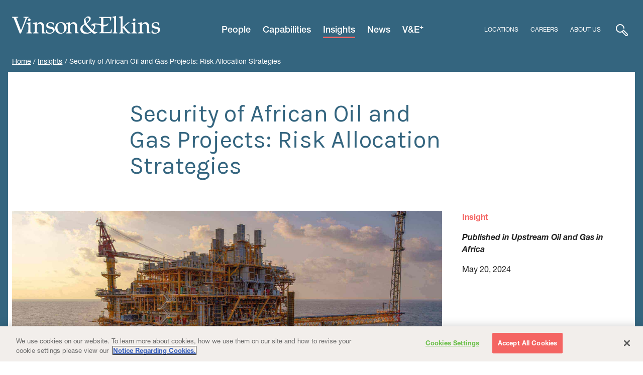

--- FILE ---
content_type: text/html; charset=utf-8
request_url: https://www.velaw.com/insights/security-of-african-oil-and-gas-projects-risk-allocation-strategies/
body_size: 28212
content:
<!doctype html>
<html data-n-head-ssr lang="en" data-n-head="%7B%22lang%22:%7B%22ssr%22:%22en%22%7D%7D">
  <head >
    <meta data-n-head="ssr" charset="utf-8"><meta data-n-head="ssr" name="viewport" content="width=device-width, initial-scale=1.0"><meta data-n-head="ssr" http-equiv="X-UA-Compatible" content="IE=Edge"><meta data-n-head="ssr" name="facebook-domain-verification" content="x372rizgwnrcje0n7nexn9mv4abfde"><meta data-n-head="ssr" data-hid="description" name="description" content="As nations around the world scramble to lay their hands on new sources of energy to replace their heavy dependence on Russian oil and gas, attention is turning back to Africa’s resource-rich nations.
"><meta data-n-head="ssr" data-hid="og:title" property="og:title" content="Security of African Oil and Gas Projects: Risk Allocation Strategies | Insights | Vinson & Elkins LLP"><meta data-n-head="ssr" data-hid="og:description" property="og:description" content="As nations around the world scramble to lay their hands on new sources of energy to replace their heavy dependence on Russian oil and gas, attention is turning back to Africa’s resource-rich nations.
"><meta data-n-head="ssr" data-hid="og:image" property="og:image" content="https://media.velaw.com/wp-content/uploads/2020/08/13135034/Deal-Note_1-15_VE-Advises-Africa-Oil_News-2080x900_1-1.jpg"><meta data-n-head="ssr" data-hid="og:url" property="og:url" content="https://www.velaw.com/insights/security-of-african-oil-and-gas-projects-risk-allocation-strategies/"><meta data-n-head="ssr" data-hid="twitter:card" name="twitter:card" content="summary_large_image"><meta data-n-head="ssr" data-hid="twitter:title" name="twitter:title" content="Security of African Oil and Gas Projects: Risk Allocation Strategies | Insights | Vinson & Elkins LLP"><meta data-n-head="ssr" data-hid="twitter:description" name="twitter:description" content="As nations around the world scramble to lay their hands on new sources of energy to replace their heavy dependence on Russian oil and gas, attention is turning back to Africa’s resource-rich nations.
"><meta data-n-head="ssr" data-hid="twitter:image" name="twitter:image" content="https://media.velaw.com/wp-content/uploads/2020/08/13135034/Deal-Note_1-15_VE-Advises-Africa-Oil_News-2080x900_1-1.jpg"><meta data-n-head="ssr" data-hid="twitter:url" name="twitter:site" content="https://www.velaw.com/insights/security-of-african-oil-and-gas-projects-risk-allocation-strategies/"><meta data-n-head="ssr" data-hid="oni_section" name="oni_section" content="insights"><meta data-n-head="ssr" data-hid="oni_section_name" name="oni_section_name" content="Insights"><meta data-n-head="ssr" data-hid="oni_thumbnail" name="oni_thumbnail" content="https://media.velaw.com/wp-content/uploads/2020/08/13135034/Deal-Note_1-15_VE-Advises-Africa-Oil_News-2080x900_1-1-300x130.jpg"><meta data-n-head="ssr" data-hid="robots" name="robots" content="index, follow"><title>Security of African Oil and Gas Projects: Risk Allocation Strategies | Insights | Vinson & Elkins LLP</title><link data-n-head="ssr" rel="preconnect" href="https://fonts.gstatic.com" crossorigin="true"><link data-n-head="ssr" rel="preconnect" href="https://fonts.googleapis.com"><link data-n-head="ssr" rel="preload" href="https://fonts.googleapis.com/css?family=Karla:400,700&amp;display=swap" as="style"><link data-n-head="ssr" rel="preconnect" href="https://cdn.cookielaw.org"><link data-n-head="ssr" rel="icon" type="image/x-icon" href="/favicon.ico?v=1.0.0"><link data-n-head="ssr" rel="shortcut icon" type="image/png" href="/favicon.png"><link data-n-head="ssr" rel="apple-touch-icon-precomposed" sizes="144x144" href="/apple-icon-144x144.png"><link data-n-head="ssr" rel="apple-touch-icon-precomposed" sizes="114x114" href="/apple-icon-114x114.png"><link data-n-head="ssr" rel="apple-touch-icon-precomposed" sizes="76x76" href="/apple-icon-76x76.png"><link data-n-head="ssr" rel="apple-touch-icon-precomposed" href="/apple-icon-120x120.png"><link data-n-head="ssr" rel="stylesheet" type="text/css" href="//fonts.googleapis.com/css?family=Karla:400,700&amp;display=swap"><link data-n-head="ssr" rel="canonical" id="canonical" href="https://www.velaw.com/insights/security-of-african-oil-and-gas-projects-risk-allocation-strategies/"><script data-n-head="ssr" type="text/javascript" src="https://cdn.cookielaw.org/scripttemplates/otSDKStub.js" charset="UTF-8" data-domain-script="110c3b96-6d36-4e2e-8697-40abe34e54b1"></script><script data-n-head="ssr" data-pbody="false">function OptanonWrapper() { }</script><script data-n-head="ssr" type="text/javascript" src="https://cdn.cookielaw.org/consent/110c3b96-6d36-4e2e-8697-40abe34e54b1/OtAutoBlock.js"></script><script data-n-head="ssr" tbody="false">!function(f,b,e,v,n,t,s)
        {if(f.fbq)return;n=f.fbq=function(){n.callMethod?
        n.callMethod.apply(n,arguments):n.queue.push(arguments)};
        if(!f._fbq)f._fbq=n;n.push=n;n.loaded=!0;n.version='2.0';
        n.queue=[];t=b.createElement(e);t.async=!0;
        t.src=v;s=b.getElementsByTagName(e)[0];
        s.parentNode.insertBefore(t,s)}(window, document,'script',
        'https://connect.facebook.net/en_US/fbevents.js');
        fbq('init', '207274938013986');
        fbq('track', 'PageView');
        </script><script vmid="head-tracking-script">(function(w,d,s,l,i){w[l]=w[l]||[];w[l].push({'gtm.start':
new Date().getTime(),event:'gtm.js'});var f=d.getElementsByTagName(s)[0],
j=d.createElement(s),dl=l!='dataLayer'?'&l='+l:'';j.async=true;j.setAttributeNode(d.createAttribute('data-ot-ignore'));j.setAttribute('class','optanon-category-C0001');j.src=
'https://www.googletagmanager.com/gtm.js?id='+i+dl;f.parentNode.insertBefore(j,f);
})(window,document,'script','dataLayer','GTM-TWFVXP9');

(function(w,d,s,l,i){w[l]=w[l]||[];w[l].push({'gtm.start':
new Date().getTime(),event:'gtm.js'});var f=d.getElementsByTagName(s)[0],
j=d.createElement(s),dl=l!='dataLayer'?'&l='+l:'';j.async=true;j.setAttributeNode(d.createAttribute('data-ot-ignore'));j.setAttribute('class','optanon-category-C0001');j.src=
'https://www.googletagmanager.com/gtm.js?id='+i+dl;f.parentNode.insertBefore(j,f);
})(window,document,'script','dataLayer','GTM-WXDVD5R');
</script><noscript data-n-head="ssr" tbody="false"><img height="1" width="1" style="display:none" src="https://www.facebook.com/tr?id=207274938013986&ev=PageView&noscript=1"/></noscript><link rel="preload" href="/_nuxt/11bc69b111.js" as="script"><link rel="preload" href="/_nuxt/9dd96f08c8.js" as="script"><link rel="preload" href="/_nuxt/8765373029.js" as="script"><link rel="preload" href="/_nuxt/9150664fa1.js" as="script"><link rel="preload" href="/_nuxt/151ab585d4.js" as="script"><link rel="preload" href="/_nuxt/fde4411c54.js" as="script"><link rel="preload" href="/_nuxt/94684f6060.js" as="script"><link rel="preload" href="/_nuxt/83e2b2a643.js" as="script"><link rel="preload" href="/_nuxt/1b8fdcf46b.js" as="script"><style data-vue-ssr-id="329dd762:0 19795224:0 5ab45b0f:0 4925d88d:0 05e5d901:0 61095779:0 76f97416:0 5839cda8:0 fbbc66be:0 23f3add8:0 d72b4790:0 3b19d438:0 143e3628:0 9a11d4ba:0 028ab55a:0 082ea8ab:0 7930a81d:0 38f43ab2:0 3a57ea5d:0 478b230e:0 3483e4ff:0 70f0bbcc:0 c248d214:0 07dc76d9:0 340bbc36:0 8ec76986:0 1207a054:0 7a5b8a2d:0 0f8c3bb3:0 61fab5bd:0 5126d938:0 4712d5da:0 d3fed984:0 1c197cd9:0">@keyframes spinAround{0%{transform:rotate(0deg)}to{transform:rotate(359deg)}}.is-unselectable{-webkit-touch-callout:none;-webkit-user-select:none;-moz-user-select:none;user-select:none}.is-overlay{bottom:0;left:0;position:absolute;right:0;top:0}.is-clearfix:after{clear:both;content:" ";display:table}.is-pulled-left{float:left!important}.is-pulled-right{float:right!important}.is-clipped{overflow:hidden!important}.is-size-1{font-size:3rem!important}.is-size-2{font-size:2.5rem!important}.is-size-3{font-size:2rem!important}.is-size-4{font-size:1.5rem!important}.is-size-5{font-size:1.25rem!important}.is-size-6{font-size:1rem!important}.is-size-7{font-size:.75rem!important}@media screen and (max-width:768px){.is-size-1-mobile{font-size:3rem!important}.is-size-2-mobile{font-size:2.5rem!important}.is-size-3-mobile{font-size:2rem!important}.is-size-4-mobile{font-size:1.5rem!important}.is-size-5-mobile{font-size:1.25rem!important}.is-size-6-mobile{font-size:1rem!important}.is-size-7-mobile{font-size:.75rem!important}}@media print,screen and (min-width:769px){.is-size-1-tablet{font-size:3rem!important}.is-size-2-tablet{font-size:2.5rem!important}.is-size-3-tablet{font-size:2rem!important}.is-size-4-tablet{font-size:1.5rem!important}.is-size-5-tablet{font-size:1.25rem!important}.is-size-6-tablet{font-size:1rem!important}.is-size-7-tablet{font-size:.75rem!important}}@media screen and (max-width:991px){.is-size-1-touch{font-size:3rem!important}.is-size-2-touch{font-size:2.5rem!important}.is-size-3-touch{font-size:2rem!important}.is-size-4-touch{font-size:1.5rem!important}.is-size-5-touch{font-size:1.25rem!important}.is-size-6-touch{font-size:1rem!important}.is-size-7-touch{font-size:.75rem!important}}@media screen and (min-width:992px){.is-size-1-desktop{font-size:3rem!important}.is-size-2-desktop{font-size:2.5rem!important}.is-size-3-desktop{font-size:2rem!important}.is-size-4-desktop{font-size:1.5rem!important}.is-size-5-desktop{font-size:1.25rem!important}.is-size-6-desktop{font-size:1rem!important}.is-size-7-desktop{font-size:.75rem!important}}@media screen and (min-width:1184px){.is-size-1-widescreen{font-size:3rem!important}.is-size-2-widescreen{font-size:2.5rem!important}.is-size-3-widescreen{font-size:2rem!important}.is-size-4-widescreen{font-size:1.5rem!important}.is-size-5-widescreen{font-size:1.25rem!important}.is-size-6-widescreen{font-size:1rem!important}.is-size-7-widescreen{font-size:.75rem!important}}@media screen and (min-width:1376px){.is-size-1-fullhd{font-size:3rem!important}.is-size-2-fullhd{font-size:2.5rem!important}.is-size-3-fullhd{font-size:2rem!important}.is-size-4-fullhd{font-size:1.5rem!important}.is-size-5-fullhd{font-size:1.25rem!important}.is-size-6-fullhd{font-size:1rem!important}.is-size-7-fullhd{font-size:.75rem!important}}.has-text-centered{text-align:center!important}.has-text-justified{text-align:justify!important}.has-text-left{text-align:left!important}.has-text-right{text-align:right!important}@media screen and (max-width:768px){.has-text-centered-mobile{text-align:center!important}}@media print,screen and (min-width:769px){.has-text-centered-tablet{text-align:center!important}}@media screen and (min-width:769px)and (max-width:991px){.has-text-centered-tablet-only{text-align:center!important}}@media screen and (max-width:991px){.has-text-centered-touch{text-align:center!important}}@media screen and (min-width:992px){.has-text-centered-desktop{text-align:center!important}}@media screen and (min-width:992px)and (max-width:1183px){.has-text-centered-desktop-only{text-align:center!important}}@media screen and (min-width:1184px){.has-text-centered-widescreen{text-align:center!important}}@media screen and (min-width:1184px)and (max-width:1375px){.has-text-centered-widescreen-only{text-align:center!important}}@media screen and (min-width:1376px){.has-text-centered-fullhd{text-align:center!important}}@media screen and (max-width:768px){.has-text-justified-mobile{text-align:justify!important}}@media print,screen and (min-width:769px){.has-text-justified-tablet{text-align:justify!important}}@media screen and (min-width:769px)and (max-width:991px){.has-text-justified-tablet-only{text-align:justify!important}}@media screen and (max-width:991px){.has-text-justified-touch{text-align:justify!important}}@media screen and (min-width:992px){.has-text-justified-desktop{text-align:justify!important}}@media screen and (min-width:992px)and (max-width:1183px){.has-text-justified-desktop-only{text-align:justify!important}}@media screen and (min-width:1184px){.has-text-justified-widescreen{text-align:justify!important}}@media screen and (min-width:1184px)and (max-width:1375px){.has-text-justified-widescreen-only{text-align:justify!important}}@media screen and (min-width:1376px){.has-text-justified-fullhd{text-align:justify!important}}@media screen and (max-width:768px){.has-text-left-mobile{text-align:left!important}}@media print,screen and (min-width:769px){.has-text-left-tablet{text-align:left!important}}@media screen and (min-width:769px)and (max-width:991px){.has-text-left-tablet-only{text-align:left!important}}@media screen and (max-width:991px){.has-text-left-touch{text-align:left!important}}@media screen and (min-width:992px){.has-text-left-desktop{text-align:left!important}}@media screen and (min-width:992px)and (max-width:1183px){.has-text-left-desktop-only{text-align:left!important}}@media screen and (min-width:1184px){.has-text-left-widescreen{text-align:left!important}}@media screen and (min-width:1184px)and (max-width:1375px){.has-text-left-widescreen-only{text-align:left!important}}@media screen and (min-width:1376px){.has-text-left-fullhd{text-align:left!important}}@media screen and (max-width:768px){.has-text-right-mobile{text-align:right!important}}@media print,screen and (min-width:769px){.has-text-right-tablet{text-align:right!important}}@media screen and (min-width:769px)and (max-width:991px){.has-text-right-tablet-only{text-align:right!important}}@media screen and (max-width:991px){.has-text-right-touch{text-align:right!important}}@media screen and (min-width:992px){.has-text-right-desktop{text-align:right!important}}@media screen and (min-width:992px)and (max-width:1183px){.has-text-right-desktop-only{text-align:right!important}}@media screen and (min-width:1184px){.has-text-right-widescreen{text-align:right!important}}@media screen and (min-width:1184px)and (max-width:1375px){.has-text-right-widescreen-only{text-align:right!important}}@media screen and (min-width:1376px){.has-text-right-fullhd{text-align:right!important}}.is-capitalized{text-transform:capitalize!important}.is-lowercase{text-transform:lowercase!important}.is-uppercase{text-transform:uppercase!important}.is-italic{font-style:italic!important}.has-text-white{color:#fff!important}a.has-text-white:focus,a.has-text-white:hover{color:#e6e6e6!important}.has-background-white{background-color:#fff!important}.has-text-black{color:#0a0a0a!important}a.has-text-black:focus,a.has-text-black:hover{color:#000!important}.has-background-black{background-color:#0a0a0a!important}.has-text-light{color:#f5f5f5!important}a.has-text-light:focus,a.has-text-light:hover{color:#dbdbdb!important}.has-background-light{background-color:#f5f5f5!important}.has-text-dark{color:#363636!important}a.has-text-dark:focus,a.has-text-dark:hover{color:#1c1c1c!important}.has-background-dark{background-color:#363636!important}.has-text-primary{color:#00d1b2!important}a.has-text-primary:focus,a.has-text-primary:hover{color:#009e86!important}.has-background-primary{background-color:#00d1b2!important}.has-text-link{color:#3273dc!important}a.has-text-link:focus,a.has-text-link:hover{color:#205bbc!important}.has-background-link{background-color:#3273dc!important}.has-text-info{color:#209cee!important}a.has-text-info:focus,a.has-text-info:hover{color:#0f81cc!important}.has-background-info{background-color:#209cee!important}.has-text-success{color:#23d160!important}a.has-text-success:focus,a.has-text-success:hover{color:#1ca64c!important}.has-background-success{background-color:#23d160!important}.has-text-warning{color:#ffdd57!important}a.has-text-warning:focus,a.has-text-warning:hover{color:#ffd324!important}.has-background-warning{background-color:#ffdd57!important}.has-text-danger{color:#ff3860!important}a.has-text-danger:focus,a.has-text-danger:hover{color:#ff0537!important}.has-background-danger{background-color:#ff3860!important}.has-text-black-bis{color:#121212!important}.has-background-black-bis{background-color:#121212!important}.has-text-black-ter{color:#242424!important}.has-background-black-ter{background-color:#242424!important}.has-text-grey-darker{color:#363636!important}.has-background-grey-darker{background-color:#363636!important}.has-text-grey-dark{color:#4a4a4a!important}.has-background-grey-dark{background-color:#4a4a4a!important}.has-text-grey{color:#7a7a7a!important}.has-background-grey{background-color:#7a7a7a!important}.has-text-grey-light{color:#b5b5b5!important}.has-background-grey-light{background-color:#b5b5b5!important}.has-text-grey-lighter{color:#dbdbdb!important}.has-background-grey-lighter{background-color:#dbdbdb!important}.has-text-white-ter{color:#f5f5f5!important}.has-background-white-ter{background-color:#f5f5f5!important}.has-text-white-bis{color:#fafafa!important}.has-background-white-bis{background-color:#fafafa!important}.has-text-weight-light{font-weight:300!important}.has-text-weight-normal{font-weight:400!important}.has-text-weight-medium{font-weight:500!important}.has-text-weight-semibold{font-weight:600!important}.has-text-weight-bold{font-weight:700!important}.is-family-primary,.is-family-sans-serif,.is-family-secondary{font-family:BlinkMacSystemFont,-apple-system,"Segoe UI","Roboto","Oxygen","Ubuntu","Cantarell","Fira Sans","Droid Sans","Helvetica Neue","Helvetica","Arial",sans-serif!important}.is-family-code,.is-family-monospace{font-family:monospace!important}.is-block{display:block!important}@media screen and (max-width:768px){.is-block-mobile{display:block!important}}@media print,screen and (min-width:769px){.is-block-tablet{display:block!important}}@media screen and (min-width:769px)and (max-width:991px){.is-block-tablet-only{display:block!important}}@media screen and (max-width:991px){.is-block-touch{display:block!important}}@media screen and (min-width:992px){.is-block-desktop{display:block!important}}@media screen and (min-width:992px)and (max-width:1183px){.is-block-desktop-only{display:block!important}}@media screen and (min-width:1184px){.is-block-widescreen{display:block!important}}@media screen and (min-width:1184px)and (max-width:1375px){.is-block-widescreen-only{display:block!important}}@media screen and (min-width:1376px){.is-block-fullhd{display:block!important}}.is-flex{display:flex!important}@media screen and (max-width:768px){.is-flex-mobile{display:flex!important}}@media print,screen and (min-width:769px){.is-flex-tablet{display:flex!important}}@media screen and (min-width:769px)and (max-width:991px){.is-flex-tablet-only{display:flex!important}}@media screen and (max-width:991px){.is-flex-touch{display:flex!important}}@media screen and (min-width:992px){.is-flex-desktop{display:flex!important}}@media screen and (min-width:992px)and (max-width:1183px){.is-flex-desktop-only{display:flex!important}}@media screen and (min-width:1184px){.is-flex-widescreen{display:flex!important}}@media screen and (min-width:1184px)and (max-width:1375px){.is-flex-widescreen-only{display:flex!important}}@media screen and (min-width:1376px){.is-flex-fullhd{display:flex!important}}.is-inline{display:inline!important}@media screen and (max-width:768px){.is-inline-mobile{display:inline!important}}@media print,screen and (min-width:769px){.is-inline-tablet{display:inline!important}}@media screen and (min-width:769px)and (max-width:991px){.is-inline-tablet-only{display:inline!important}}@media screen and (max-width:991px){.is-inline-touch{display:inline!important}}@media screen and (min-width:992px){.is-inline-desktop{display:inline!important}}@media screen and (min-width:992px)and (max-width:1183px){.is-inline-desktop-only{display:inline!important}}@media screen and (min-width:1184px){.is-inline-widescreen{display:inline!important}}@media screen and (min-width:1184px)and (max-width:1375px){.is-inline-widescreen-only{display:inline!important}}@media screen and (min-width:1376px){.is-inline-fullhd{display:inline!important}}.is-inline-block{display:inline-block!important}@media screen and (max-width:768px){.is-inline-block-mobile{display:inline-block!important}}@media print,screen and (min-width:769px){.is-inline-block-tablet{display:inline-block!important}}@media screen and (min-width:769px)and (max-width:991px){.is-inline-block-tablet-only{display:inline-block!important}}@media screen and (max-width:991px){.is-inline-block-touch{display:inline-block!important}}@media screen and (min-width:992px){.is-inline-block-desktop{display:inline-block!important}}@media screen and (min-width:992px)and (max-width:1183px){.is-inline-block-desktop-only{display:inline-block!important}}@media screen and (min-width:1184px){.is-inline-block-widescreen{display:inline-block!important}}@media screen and (min-width:1184px)and (max-width:1375px){.is-inline-block-widescreen-only{display:inline-block!important}}@media screen and (min-width:1376px){.is-inline-block-fullhd{display:inline-block!important}}.is-inline-flex{display:inline-flex!important}@media screen and (max-width:768px){.is-inline-flex-mobile{display:inline-flex!important}}@media print,screen and (min-width:769px){.is-inline-flex-tablet{display:inline-flex!important}}@media screen and (min-width:769px)and (max-width:991px){.is-inline-flex-tablet-only{display:inline-flex!important}}@media screen and (max-width:991px){.is-inline-flex-touch{display:inline-flex!important}}@media screen and (min-width:992px){.is-inline-flex-desktop{display:inline-flex!important}}@media screen and (min-width:992px)and (max-width:1183px){.is-inline-flex-desktop-only{display:inline-flex!important}}@media screen and (min-width:1184px){.is-inline-flex-widescreen{display:inline-flex!important}}@media screen and (min-width:1184px)and (max-width:1375px){.is-inline-flex-widescreen-only{display:inline-flex!important}}@media screen and (min-width:1376px){.is-inline-flex-fullhd{display:inline-flex!important}}.is-hidden{display:none!important}.is-sr-only{border:none!important;clip:rect(0,0,0,0)!important;height:.01em!important;overflow:hidden!important;padding:0!important;position:absolute!important;white-space:nowrap!important;width:.01em!important}@media screen and (max-width:768px){.is-hidden-mobile{display:none!important}}@media print,screen and (min-width:769px){.is-hidden-tablet{display:none!important}}@media screen and (min-width:769px)and (max-width:991px){.is-hidden-tablet-only{display:none!important}}@media screen and (max-width:991px){.is-hidden-touch{display:none!important}}@media screen and (min-width:992px){.is-hidden-desktop{display:none!important}}@media screen and (min-width:992px)and (max-width:1183px){.is-hidden-desktop-only{display:none!important}}@media screen and (min-width:1184px){.is-hidden-widescreen{display:none!important}}@media screen and (min-width:1184px)and (max-width:1375px){.is-hidden-widescreen-only{display:none!important}}@media screen and (min-width:1376px){.is-hidden-fullhd{display:none!important}}.is-invisible{visibility:hidden!important}@media screen and (max-width:768px){.is-invisible-mobile{visibility:hidden!important}}@media print,screen and (min-width:769px){.is-invisible-tablet{visibility:hidden!important}}@media screen and (min-width:769px)and (max-width:991px){.is-invisible-tablet-only{visibility:hidden!important}}@media screen and (max-width:991px){.is-invisible-touch{visibility:hidden!important}}@media screen and (min-width:992px){.is-invisible-desktop{visibility:hidden!important}}@media screen and (min-width:992px)and (max-width:1183px){.is-invisible-desktop-only{visibility:hidden!important}}@media screen and (min-width:1184px){.is-invisible-widescreen{visibility:hidden!important}}@media screen and (min-width:1184px)and (max-width:1375px){.is-invisible-widescreen-only{visibility:hidden!important}}@media screen and (min-width:1376px){.is-invisible-fullhd{visibility:hidden!important}}.is-marginless{margin:0!important}.is-paddingless{padding:0!important}.is-radiusless{border-radius:0!important}.is-shadowless{box-shadow:none!important}.is-relative{position:relative!important}.column{display:block;flex-basis:0;flex-grow:1;flex-shrink:1;padding:1rem}.columns.is-mobile>.column.is-narrow{flex:none}.columns.is-mobile>.column.is-full{flex:none;width:100%}.columns.is-mobile>.column.is-three-quarters{flex:none;width:75%}.columns.is-mobile>.column.is-two-thirds{flex:none;width:66.6666%}.columns.is-mobile>.column.is-half{flex:none;width:50%}.columns.is-mobile>.column.is-one-third{flex:none;width:33.3333%}.columns.is-mobile>.column.is-one-quarter{flex:none;width:25%}.columns.is-mobile>.column.is-one-fifth{flex:none;width:20%}.columns.is-mobile>.column.is-two-fifths{flex:none;width:40%}.columns.is-mobile>.column.is-three-fifths{flex:none;width:60%}.columns.is-mobile>.column.is-four-fifths{flex:none;width:80%}.columns.is-mobile>.column.is-offset-three-quarters{margin-left:75%}.columns.is-mobile>.column.is-offset-two-thirds{margin-left:66.6666%}.columns.is-mobile>.column.is-offset-half{margin-left:50%}.columns.is-mobile>.column.is-offset-one-third{margin-left:33.3333%}.columns.is-mobile>.column.is-offset-one-quarter{margin-left:25%}.columns.is-mobile>.column.is-offset-one-fifth{margin-left:20%}.columns.is-mobile>.column.is-offset-two-fifths{margin-left:40%}.columns.is-mobile>.column.is-offset-three-fifths{margin-left:60%}.columns.is-mobile>.column.is-offset-four-fifths{margin-left:80%}.columns.is-mobile>.column.is-0{flex:none;width:0}.columns.is-mobile>.column.is-offset-0{margin-left:0}.columns.is-mobile>.column.is-1{flex:none;width:8.3333333333%}.columns.is-mobile>.column.is-offset-1{margin-left:8.3333333333%}.columns.is-mobile>.column.is-2{flex:none;width:16.6666666667%}.columns.is-mobile>.column.is-offset-2{margin-left:16.6666666667%}.columns.is-mobile>.column.is-3{flex:none;width:25%}.columns.is-mobile>.column.is-offset-3{margin-left:25%}.columns.is-mobile>.column.is-4{flex:none;width:33.3333333333%}.columns.is-mobile>.column.is-offset-4{margin-left:33.3333333333%}.columns.is-mobile>.column.is-5{flex:none;width:41.6666666667%}.columns.is-mobile>.column.is-offset-5{margin-left:41.6666666667%}.columns.is-mobile>.column.is-6{flex:none;width:50%}.columns.is-mobile>.column.is-offset-6{margin-left:50%}.columns.is-mobile>.column.is-7{flex:none;width:58.3333333333%}.columns.is-mobile>.column.is-offset-7{margin-left:58.3333333333%}.columns.is-mobile>.column.is-8{flex:none;width:66.6666666667%}.columns.is-mobile>.column.is-offset-8{margin-left:66.6666666667%}.columns.is-mobile>.column.is-9{flex:none;width:75%}.columns.is-mobile>.column.is-offset-9{margin-left:75%}.columns.is-mobile>.column.is-10{flex:none;width:83.3333333333%}.columns.is-mobile>.column.is-offset-10{margin-left:83.3333333333%}.columns.is-mobile>.column.is-11{flex:none;width:91.6666666667%}.columns.is-mobile>.column.is-offset-11{margin-left:91.6666666667%}.columns.is-mobile>.column.is-12{flex:none;width:100%}.columns.is-mobile>.column.is-offset-12{margin-left:100%}@media screen and (max-width:768px){.column.is-narrow-mobile{flex:none}.column.is-full-mobile{flex:none;width:100%}.column.is-three-quarters-mobile{flex:none;width:75%}.column.is-two-thirds-mobile{flex:none;width:66.6666%}.column.is-half-mobile{flex:none;width:50%}.column.is-one-third-mobile{flex:none;width:33.3333%}.column.is-one-quarter-mobile{flex:none;width:25%}.column.is-one-fifth-mobile{flex:none;width:20%}.column.is-two-fifths-mobile{flex:none;width:40%}.column.is-three-fifths-mobile{flex:none;width:60%}.column.is-four-fifths-mobile{flex:none;width:80%}.column.is-offset-three-quarters-mobile{margin-left:75%}.column.is-offset-two-thirds-mobile{margin-left:66.6666%}.column.is-offset-half-mobile{margin-left:50%}.column.is-offset-one-third-mobile{margin-left:33.3333%}.column.is-offset-one-quarter-mobile{margin-left:25%}.column.is-offset-one-fifth-mobile{margin-left:20%}.column.is-offset-two-fifths-mobile{margin-left:40%}.column.is-offset-three-fifths-mobile{margin-left:60%}.column.is-offset-four-fifths-mobile{margin-left:80%}.column.is-0-mobile{flex:none;width:0}.column.is-offset-0-mobile{margin-left:0}.column.is-1-mobile{flex:none;width:8.3333333333%}.column.is-offset-1-mobile{margin-left:8.3333333333%}.column.is-2-mobile{flex:none;width:16.6666666667%}.column.is-offset-2-mobile{margin-left:16.6666666667%}.column.is-3-mobile{flex:none;width:25%}.column.is-offset-3-mobile{margin-left:25%}.column.is-4-mobile{flex:none;width:33.3333333333%}.column.is-offset-4-mobile{margin-left:33.3333333333%}.column.is-5-mobile{flex:none;width:41.6666666667%}.column.is-offset-5-mobile{margin-left:41.6666666667%}.column.is-6-mobile{flex:none;width:50%}.column.is-offset-6-mobile{margin-left:50%}.column.is-7-mobile{flex:none;width:58.3333333333%}.column.is-offset-7-mobile{margin-left:58.3333333333%}.column.is-8-mobile{flex:none;width:66.6666666667%}.column.is-offset-8-mobile{margin-left:66.6666666667%}.column.is-9-mobile{flex:none;width:75%}.column.is-offset-9-mobile{margin-left:75%}.column.is-10-mobile{flex:none;width:83.3333333333%}.column.is-offset-10-mobile{margin-left:83.3333333333%}.column.is-11-mobile{flex:none;width:91.6666666667%}.column.is-offset-11-mobile{margin-left:91.6666666667%}.column.is-12-mobile{flex:none;width:100%}.column.is-offset-12-mobile{margin-left:100%}}@media print,screen and (min-width:769px){.column.is-narrow,.column.is-narrow-tablet{flex:none}.column.is-full,.column.is-full-tablet{flex:none;width:100%}.column.is-three-quarters,.column.is-three-quarters-tablet{flex:none;width:75%}.column.is-two-thirds,.column.is-two-thirds-tablet{flex:none;width:66.6666%}.column.is-half,.column.is-half-tablet{flex:none;width:50%}.column.is-one-third,.column.is-one-third-tablet{flex:none;width:33.3333%}.column.is-one-quarter,.column.is-one-quarter-tablet{flex:none;width:25%}.column.is-one-fifth,.column.is-one-fifth-tablet{flex:none;width:20%}.column.is-two-fifths,.column.is-two-fifths-tablet{flex:none;width:40%}.column.is-three-fifths,.column.is-three-fifths-tablet{flex:none;width:60%}.column.is-four-fifths,.column.is-four-fifths-tablet{flex:none;width:80%}.column.is-offset-three-quarters,.column.is-offset-three-quarters-tablet{margin-left:75%}.column.is-offset-two-thirds,.column.is-offset-two-thirds-tablet{margin-left:66.6666%}.column.is-offset-half,.column.is-offset-half-tablet{margin-left:50%}.column.is-offset-one-third,.column.is-offset-one-third-tablet{margin-left:33.3333%}.column.is-offset-one-quarter,.column.is-offset-one-quarter-tablet{margin-left:25%}.column.is-offset-one-fifth,.column.is-offset-one-fifth-tablet{margin-left:20%}.column.is-offset-two-fifths,.column.is-offset-two-fifths-tablet{margin-left:40%}.column.is-offset-three-fifths,.column.is-offset-three-fifths-tablet{margin-left:60%}.column.is-offset-four-fifths,.column.is-offset-four-fifths-tablet{margin-left:80%}.column.is-0,.column.is-0-tablet{flex:none;width:0}.column.is-offset-0,.column.is-offset-0-tablet{margin-left:0}.column.is-1,.column.is-1-tablet{flex:none;width:8.3333333333%}.column.is-offset-1,.column.is-offset-1-tablet{margin-left:8.3333333333%}.column.is-2,.column.is-2-tablet{flex:none;width:16.6666666667%}.column.is-offset-2,.column.is-offset-2-tablet{margin-left:16.6666666667%}.column.is-3,.column.is-3-tablet{flex:none;width:25%}.column.is-offset-3,.column.is-offset-3-tablet{margin-left:25%}.column.is-4,.column.is-4-tablet{flex:none;width:33.3333333333%}.column.is-offset-4,.column.is-offset-4-tablet{margin-left:33.3333333333%}.column.is-5,.column.is-5-tablet{flex:none;width:41.6666666667%}.column.is-offset-5,.column.is-offset-5-tablet{margin-left:41.6666666667%}.column.is-6,.column.is-6-tablet{flex:none;width:50%}.column.is-offset-6,.column.is-offset-6-tablet{margin-left:50%}.column.is-7,.column.is-7-tablet{flex:none;width:58.3333333333%}.column.is-offset-7,.column.is-offset-7-tablet{margin-left:58.3333333333%}.column.is-8,.column.is-8-tablet{flex:none;width:66.6666666667%}.column.is-offset-8,.column.is-offset-8-tablet{margin-left:66.6666666667%}.column.is-9,.column.is-9-tablet{flex:none;width:75%}.column.is-offset-9,.column.is-offset-9-tablet{margin-left:75%}.column.is-10,.column.is-10-tablet{flex:none;width:83.3333333333%}.column.is-offset-10,.column.is-offset-10-tablet{margin-left:83.3333333333%}.column.is-11,.column.is-11-tablet{flex:none;width:91.6666666667%}.column.is-offset-11,.column.is-offset-11-tablet{margin-left:91.6666666667%}.column.is-12,.column.is-12-tablet{flex:none;width:100%}.column.is-offset-12,.column.is-offset-12-tablet{margin-left:100%}}@media screen and (max-width:991px){.column.is-narrow-touch{flex:none}.column.is-full-touch{flex:none;width:100%}.column.is-three-quarters-touch{flex:none;width:75%}.column.is-two-thirds-touch{flex:none;width:66.6666%}.column.is-half-touch{flex:none;width:50%}.column.is-one-third-touch{flex:none;width:33.3333%}.column.is-one-quarter-touch{flex:none;width:25%}.column.is-one-fifth-touch{flex:none;width:20%}.column.is-two-fifths-touch{flex:none;width:40%}.column.is-three-fifths-touch{flex:none;width:60%}.column.is-four-fifths-touch{flex:none;width:80%}.column.is-offset-three-quarters-touch{margin-left:75%}.column.is-offset-two-thirds-touch{margin-left:66.6666%}.column.is-offset-half-touch{margin-left:50%}.column.is-offset-one-third-touch{margin-left:33.3333%}.column.is-offset-one-quarter-touch{margin-left:25%}.column.is-offset-one-fifth-touch{margin-left:20%}.column.is-offset-two-fifths-touch{margin-left:40%}.column.is-offset-three-fifths-touch{margin-left:60%}.column.is-offset-four-fifths-touch{margin-left:80%}.column.is-0-touch{flex:none;width:0}.column.is-offset-0-touch{margin-left:0}.column.is-1-touch{flex:none;width:8.3333333333%}.column.is-offset-1-touch{margin-left:8.3333333333%}.column.is-2-touch{flex:none;width:16.6666666667%}.column.is-offset-2-touch{margin-left:16.6666666667%}.column.is-3-touch{flex:none;width:25%}.column.is-offset-3-touch{margin-left:25%}.column.is-4-touch{flex:none;width:33.3333333333%}.column.is-offset-4-touch{margin-left:33.3333333333%}.column.is-5-touch{flex:none;width:41.6666666667%}.column.is-offset-5-touch{margin-left:41.6666666667%}.column.is-6-touch{flex:none;width:50%}.column.is-offset-6-touch{margin-left:50%}.column.is-7-touch{flex:none;width:58.3333333333%}.column.is-offset-7-touch{margin-left:58.3333333333%}.column.is-8-touch{flex:none;width:66.6666666667%}.column.is-offset-8-touch{margin-left:66.6666666667%}.column.is-9-touch{flex:none;width:75%}.column.is-offset-9-touch{margin-left:75%}.column.is-10-touch{flex:none;width:83.3333333333%}.column.is-offset-10-touch{margin-left:83.3333333333%}.column.is-11-touch{flex:none;width:91.6666666667%}.column.is-offset-11-touch{margin-left:91.6666666667%}.column.is-12-touch{flex:none;width:100%}.column.is-offset-12-touch{margin-left:100%}}@media screen and (min-width:992px){.column.is-narrow-desktop{flex:none}.column.is-full-desktop{flex:none;width:100%}.column.is-three-quarters-desktop{flex:none;width:75%}.column.is-two-thirds-desktop{flex:none;width:66.6666%}.column.is-half-desktop{flex:none;width:50%}.column.is-one-third-desktop{flex:none;width:33.3333%}.column.is-one-quarter-desktop{flex:none;width:25%}.column.is-one-fifth-desktop{flex:none;width:20%}.column.is-two-fifths-desktop{flex:none;width:40%}.column.is-three-fifths-desktop{flex:none;width:60%}.column.is-four-fifths-desktop{flex:none;width:80%}.column.is-offset-three-quarters-desktop{margin-left:75%}.column.is-offset-two-thirds-desktop{margin-left:66.6666%}.column.is-offset-half-desktop{margin-left:50%}.column.is-offset-one-third-desktop{margin-left:33.3333%}.column.is-offset-one-quarter-desktop{margin-left:25%}.column.is-offset-one-fifth-desktop{margin-left:20%}.column.is-offset-two-fifths-desktop{margin-left:40%}.column.is-offset-three-fifths-desktop{margin-left:60%}.column.is-offset-four-fifths-desktop{margin-left:80%}.column.is-0-desktop{flex:none;width:0}.column.is-offset-0-desktop{margin-left:0}.column.is-1-desktop{flex:none;width:8.3333333333%}.column.is-offset-1-desktop{margin-left:8.3333333333%}.column.is-2-desktop{flex:none;width:16.6666666667%}.column.is-offset-2-desktop{margin-left:16.6666666667%}.column.is-3-desktop{flex:none;width:25%}.column.is-offset-3-desktop{margin-left:25%}.column.is-4-desktop{flex:none;width:33.3333333333%}.column.is-offset-4-desktop{margin-left:33.3333333333%}.column.is-5-desktop{flex:none;width:41.6666666667%}.column.is-offset-5-desktop{margin-left:41.6666666667%}.column.is-6-desktop{flex:none;width:50%}.column.is-offset-6-desktop{margin-left:50%}.column.is-7-desktop{flex:none;width:58.3333333333%}.column.is-offset-7-desktop{margin-left:58.3333333333%}.column.is-8-desktop{flex:none;width:66.6666666667%}.column.is-offset-8-desktop{margin-left:66.6666666667%}.column.is-9-desktop{flex:none;width:75%}.column.is-offset-9-desktop{margin-left:75%}.column.is-10-desktop{flex:none;width:83.3333333333%}.column.is-offset-10-desktop{margin-left:83.3333333333%}.column.is-11-desktop{flex:none;width:91.6666666667%}.column.is-offset-11-desktop{margin-left:91.6666666667%}.column.is-12-desktop{flex:none;width:100%}.column.is-offset-12-desktop{margin-left:100%}}@media screen and (min-width:1184px){.column.is-narrow-widescreen{flex:none}.column.is-full-widescreen{flex:none;width:100%}.column.is-three-quarters-widescreen{flex:none;width:75%}.column.is-two-thirds-widescreen{flex:none;width:66.6666%}.column.is-half-widescreen{flex:none;width:50%}.column.is-one-third-widescreen{flex:none;width:33.3333%}.column.is-one-quarter-widescreen{flex:none;width:25%}.column.is-one-fifth-widescreen{flex:none;width:20%}.column.is-two-fifths-widescreen{flex:none;width:40%}.column.is-three-fifths-widescreen{flex:none;width:60%}.column.is-four-fifths-widescreen{flex:none;width:80%}.column.is-offset-three-quarters-widescreen{margin-left:75%}.column.is-offset-two-thirds-widescreen{margin-left:66.6666%}.column.is-offset-half-widescreen{margin-left:50%}.column.is-offset-one-third-widescreen{margin-left:33.3333%}.column.is-offset-one-quarter-widescreen{margin-left:25%}.column.is-offset-one-fifth-widescreen{margin-left:20%}.column.is-offset-two-fifths-widescreen{margin-left:40%}.column.is-offset-three-fifths-widescreen{margin-left:60%}.column.is-offset-four-fifths-widescreen{margin-left:80%}.column.is-0-widescreen{flex:none;width:0}.column.is-offset-0-widescreen{margin-left:0}.column.is-1-widescreen{flex:none;width:8.3333333333%}.column.is-offset-1-widescreen{margin-left:8.3333333333%}.column.is-2-widescreen{flex:none;width:16.6666666667%}.column.is-offset-2-widescreen{margin-left:16.6666666667%}.column.is-3-widescreen{flex:none;width:25%}.column.is-offset-3-widescreen{margin-left:25%}.column.is-4-widescreen{flex:none;width:33.3333333333%}.column.is-offset-4-widescreen{margin-left:33.3333333333%}.column.is-5-widescreen{flex:none;width:41.6666666667%}.column.is-offset-5-widescreen{margin-left:41.6666666667%}.column.is-6-widescreen{flex:none;width:50%}.column.is-offset-6-widescreen{margin-left:50%}.column.is-7-widescreen{flex:none;width:58.3333333333%}.column.is-offset-7-widescreen{margin-left:58.3333333333%}.column.is-8-widescreen{flex:none;width:66.6666666667%}.column.is-offset-8-widescreen{margin-left:66.6666666667%}.column.is-9-widescreen{flex:none;width:75%}.column.is-offset-9-widescreen{margin-left:75%}.column.is-10-widescreen{flex:none;width:83.3333333333%}.column.is-offset-10-widescreen{margin-left:83.3333333333%}.column.is-11-widescreen{flex:none;width:91.6666666667%}.column.is-offset-11-widescreen{margin-left:91.6666666667%}.column.is-12-widescreen{flex:none;width:100%}.column.is-offset-12-widescreen{margin-left:100%}}@media screen and (min-width:1376px){.column.is-narrow-fullhd{flex:none}.column.is-full-fullhd{flex:none;width:100%}.column.is-three-quarters-fullhd{flex:none;width:75%}.column.is-two-thirds-fullhd{flex:none;width:66.6666%}.column.is-half-fullhd{flex:none;width:50%}.column.is-one-third-fullhd{flex:none;width:33.3333%}.column.is-one-quarter-fullhd{flex:none;width:25%}.column.is-one-fifth-fullhd{flex:none;width:20%}.column.is-two-fifths-fullhd{flex:none;width:40%}.column.is-three-fifths-fullhd{flex:none;width:60%}.column.is-four-fifths-fullhd{flex:none;width:80%}.column.is-offset-three-quarters-fullhd{margin-left:75%}.column.is-offset-two-thirds-fullhd{margin-left:66.6666%}.column.is-offset-half-fullhd{margin-left:50%}.column.is-offset-one-third-fullhd{margin-left:33.3333%}.column.is-offset-one-quarter-fullhd{margin-left:25%}.column.is-offset-one-fifth-fullhd{margin-left:20%}.column.is-offset-two-fifths-fullhd{margin-left:40%}.column.is-offset-three-fifths-fullhd{margin-left:60%}.column.is-offset-four-fifths-fullhd{margin-left:80%}.column.is-0-fullhd{flex:none;width:0}.column.is-offset-0-fullhd{margin-left:0}.column.is-1-fullhd{flex:none;width:8.3333333333%}.column.is-offset-1-fullhd{margin-left:8.3333333333%}.column.is-2-fullhd{flex:none;width:16.6666666667%}.column.is-offset-2-fullhd{margin-left:16.6666666667%}.column.is-3-fullhd{flex:none;width:25%}.column.is-offset-3-fullhd{margin-left:25%}.column.is-4-fullhd{flex:none;width:33.3333333333%}.column.is-offset-4-fullhd{margin-left:33.3333333333%}.column.is-5-fullhd{flex:none;width:41.6666666667%}.column.is-offset-5-fullhd{margin-left:41.6666666667%}.column.is-6-fullhd{flex:none;width:50%}.column.is-offset-6-fullhd{margin-left:50%}.column.is-7-fullhd{flex:none;width:58.3333333333%}.column.is-offset-7-fullhd{margin-left:58.3333333333%}.column.is-8-fullhd{flex:none;width:66.6666666667%}.column.is-offset-8-fullhd{margin-left:66.6666666667%}.column.is-9-fullhd{flex:none;width:75%}.column.is-offset-9-fullhd{margin-left:75%}.column.is-10-fullhd{flex:none;width:83.3333333333%}.column.is-offset-10-fullhd{margin-left:83.3333333333%}.column.is-11-fullhd{flex:none;width:91.6666666667%}.column.is-offset-11-fullhd{margin-left:91.6666666667%}.column.is-12-fullhd{flex:none;width:100%}.column.is-offset-12-fullhd{margin-left:100%}}.columns{margin-left:-1rem;margin-right:-1rem;margin-top:-1rem}.columns:last-child{margin-bottom:-1rem}.columns:not(:last-child){margin-bottom:.5rem}.columns.is-centered{justify-content:center}.columns.is-gapless{margin-left:0;margin-right:0;margin-top:0}.columns.is-gapless>.column{margin:0;padding:0!important}.columns.is-gapless:not(:last-child){margin-bottom:1.5rem}.columns.is-gapless:last-child{margin-bottom:0}.columns.is-mobile{display:flex}.columns.is-multiline{flex-wrap:wrap}.columns.is-vcentered{align-items:center}@media print,screen and (min-width:769px){.columns:not(.is-desktop){display:flex}}@media screen and (min-width:992px){.columns.is-desktop{display:flex}}.columns.is-variable{--columnGap:0.75rem;margin-left:-.75rem;margin-left:calc(var(--columnGap)*-1);margin-right:-.75rem;margin-right:calc(var(--columnGap)*-1)}.columns.is-variable .column{padding-left:var(--columnGap);padding-right:var(--columnGap)}.columns.is-variable.is-0{--columnGap:0rem}@media screen and (max-width:768px){.columns.is-variable.is-0-mobile{--columnGap:0rem}}@media print,screen and (min-width:769px){.columns.is-variable.is-0-tablet{--columnGap:0rem}}@media screen and (min-width:769px)and (max-width:991px){.columns.is-variable.is-0-tablet-only{--columnGap:0rem}}@media screen and (max-width:991px){.columns.is-variable.is-0-touch{--columnGap:0rem}}@media screen and (min-width:992px){.columns.is-variable.is-0-desktop{--columnGap:0rem}}@media screen and (min-width:992px)and (max-width:1183px){.columns.is-variable.is-0-desktop-only{--columnGap:0rem}}@media screen and (min-width:1184px){.columns.is-variable.is-0-widescreen{--columnGap:0rem}}@media screen and (min-width:1184px)and (max-width:1375px){.columns.is-variable.is-0-widescreen-only{--columnGap:0rem}}@media screen and (min-width:1376px){.columns.is-variable.is-0-fullhd{--columnGap:0rem}}.columns.is-variable.is-1{--columnGap:0.25rem}@media screen and (max-width:768px){.columns.is-variable.is-1-mobile{--columnGap:0.25rem}}@media print,screen and (min-width:769px){.columns.is-variable.is-1-tablet{--columnGap:0.25rem}}@media screen and (min-width:769px)and (max-width:991px){.columns.is-variable.is-1-tablet-only{--columnGap:0.25rem}}@media screen and (max-width:991px){.columns.is-variable.is-1-touch{--columnGap:0.25rem}}@media screen and (min-width:992px){.columns.is-variable.is-1-desktop{--columnGap:0.25rem}}@media screen and (min-width:992px)and (max-width:1183px){.columns.is-variable.is-1-desktop-only{--columnGap:0.25rem}}@media screen and (min-width:1184px){.columns.is-variable.is-1-widescreen{--columnGap:0.25rem}}@media screen and (min-width:1184px)and (max-width:1375px){.columns.is-variable.is-1-widescreen-only{--columnGap:0.25rem}}@media screen and (min-width:1376px){.columns.is-variable.is-1-fullhd{--columnGap:0.25rem}}.columns.is-variable.is-2{--columnGap:0.5rem}@media screen and (max-width:768px){.columns.is-variable.is-2-mobile{--columnGap:0.5rem}}@media print,screen and (min-width:769px){.columns.is-variable.is-2-tablet{--columnGap:0.5rem}}@media screen and (min-width:769px)and (max-width:991px){.columns.is-variable.is-2-tablet-only{--columnGap:0.5rem}}@media screen and (max-width:991px){.columns.is-variable.is-2-touch{--columnGap:0.5rem}}@media screen and (min-width:992px){.columns.is-variable.is-2-desktop{--columnGap:0.5rem}}@media screen and (min-width:992px)and (max-width:1183px){.columns.is-variable.is-2-desktop-only{--columnGap:0.5rem}}@media screen and (min-width:1184px){.columns.is-variable.is-2-widescreen{--columnGap:0.5rem}}@media screen and (min-width:1184px)and (max-width:1375px){.columns.is-variable.is-2-widescreen-only{--columnGap:0.5rem}}@media screen and (min-width:1376px){.columns.is-variable.is-2-fullhd{--columnGap:0.5rem}}.columns.is-variable.is-3{--columnGap:0.75rem}@media screen and (max-width:768px){.columns.is-variable.is-3-mobile{--columnGap:0.75rem}}@media print,screen and (min-width:769px){.columns.is-variable.is-3-tablet{--columnGap:0.75rem}}@media screen and (min-width:769px)and (max-width:991px){.columns.is-variable.is-3-tablet-only{--columnGap:0.75rem}}@media screen and (max-width:991px){.columns.is-variable.is-3-touch{--columnGap:0.75rem}}@media screen and (min-width:992px){.columns.is-variable.is-3-desktop{--columnGap:0.75rem}}@media screen and (min-width:992px)and (max-width:1183px){.columns.is-variable.is-3-desktop-only{--columnGap:0.75rem}}@media screen and (min-width:1184px){.columns.is-variable.is-3-widescreen{--columnGap:0.75rem}}@media screen and (min-width:1184px)and (max-width:1375px){.columns.is-variable.is-3-widescreen-only{--columnGap:0.75rem}}@media screen and (min-width:1376px){.columns.is-variable.is-3-fullhd{--columnGap:0.75rem}}.columns.is-variable.is-4{--columnGap:1rem}@media screen and (max-width:768px){.columns.is-variable.is-4-mobile{--columnGap:1rem}}@media print,screen and (min-width:769px){.columns.is-variable.is-4-tablet{--columnGap:1rem}}@media screen and (min-width:769px)and (max-width:991px){.columns.is-variable.is-4-tablet-only{--columnGap:1rem}}@media screen and (max-width:991px){.columns.is-variable.is-4-touch{--columnGap:1rem}}@media screen and (min-width:992px){.columns.is-variable.is-4-desktop{--columnGap:1rem}}@media screen and (min-width:992px)and (max-width:1183px){.columns.is-variable.is-4-desktop-only{--columnGap:1rem}}@media screen and (min-width:1184px){.columns.is-variable.is-4-widescreen{--columnGap:1rem}}@media screen and (min-width:1184px)and (max-width:1375px){.columns.is-variable.is-4-widescreen-only{--columnGap:1rem}}@media screen and (min-width:1376px){.columns.is-variable.is-4-fullhd{--columnGap:1rem}}.columns.is-variable.is-5{--columnGap:1.25rem}@media screen and (max-width:768px){.columns.is-variable.is-5-mobile{--columnGap:1.25rem}}@media print,screen and (min-width:769px){.columns.is-variable.is-5-tablet{--columnGap:1.25rem}}@media screen and (min-width:769px)and (max-width:991px){.columns.is-variable.is-5-tablet-only{--columnGap:1.25rem}}@media screen and (max-width:991px){.columns.is-variable.is-5-touch{--columnGap:1.25rem}}@media screen and (min-width:992px){.columns.is-variable.is-5-desktop{--columnGap:1.25rem}}@media screen and (min-width:992px)and (max-width:1183px){.columns.is-variable.is-5-desktop-only{--columnGap:1.25rem}}@media screen and (min-width:1184px){.columns.is-variable.is-5-widescreen{--columnGap:1.25rem}}@media screen and (min-width:1184px)and (max-width:1375px){.columns.is-variable.is-5-widescreen-only{--columnGap:1.25rem}}@media screen and (min-width:1376px){.columns.is-variable.is-5-fullhd{--columnGap:1.25rem}}.columns.is-variable.is-6{--columnGap:1.5rem}@media screen and (max-width:768px){.columns.is-variable.is-6-mobile{--columnGap:1.5rem}}@media print,screen and (min-width:769px){.columns.is-variable.is-6-tablet{--columnGap:1.5rem}}@media screen and (min-width:769px)and (max-width:991px){.columns.is-variable.is-6-tablet-only{--columnGap:1.5rem}}@media screen and (max-width:991px){.columns.is-variable.is-6-touch{--columnGap:1.5rem}}@media screen and (min-width:992px){.columns.is-variable.is-6-desktop{--columnGap:1.5rem}}@media screen and (min-width:992px)and (max-width:1183px){.columns.is-variable.is-6-desktop-only{--columnGap:1.5rem}}@media screen and (min-width:1184px){.columns.is-variable.is-6-widescreen{--columnGap:1.5rem}}@media screen and (min-width:1184px)and (max-width:1375px){.columns.is-variable.is-6-widescreen-only{--columnGap:1.5rem}}@media screen and (min-width:1376px){.columns.is-variable.is-6-fullhd{--columnGap:1.5rem}}.columns.is-variable.is-7{--columnGap:1.75rem}@media screen and (max-width:768px){.columns.is-variable.is-7-mobile{--columnGap:1.75rem}}@media print,screen and (min-width:769px){.columns.is-variable.is-7-tablet{--columnGap:1.75rem}}@media screen and (min-width:769px)and (max-width:991px){.columns.is-variable.is-7-tablet-only{--columnGap:1.75rem}}@media screen and (max-width:991px){.columns.is-variable.is-7-touch{--columnGap:1.75rem}}@media screen and (min-width:992px){.columns.is-variable.is-7-desktop{--columnGap:1.75rem}}@media screen and (min-width:992px)and (max-width:1183px){.columns.is-variable.is-7-desktop-only{--columnGap:1.75rem}}@media screen and (min-width:1184px){.columns.is-variable.is-7-widescreen{--columnGap:1.75rem}}@media screen and (min-width:1184px)and (max-width:1375px){.columns.is-variable.is-7-widescreen-only{--columnGap:1.75rem}}@media screen and (min-width:1376px){.columns.is-variable.is-7-fullhd{--columnGap:1.75rem}}.columns.is-variable.is-8{--columnGap:2rem}@media screen and (max-width:768px){.columns.is-variable.is-8-mobile{--columnGap:2rem}}@media print,screen and (min-width:769px){.columns.is-variable.is-8-tablet{--columnGap:2rem}}@media screen and (min-width:769px)and (max-width:991px){.columns.is-variable.is-8-tablet-only{--columnGap:2rem}}@media screen and (max-width:991px){.columns.is-variable.is-8-touch{--columnGap:2rem}}@media screen and (min-width:992px){.columns.is-variable.is-8-desktop{--columnGap:2rem}}@media screen and (min-width:992px)and (max-width:1183px){.columns.is-variable.is-8-desktop-only{--columnGap:2rem}}@media screen and (min-width:1184px){.columns.is-variable.is-8-widescreen{--columnGap:2rem}}@media screen and (min-width:1184px)and (max-width:1375px){.columns.is-variable.is-8-widescreen-only{--columnGap:2rem}}@media screen and (min-width:1376px){.columns.is-variable.is-8-fullhd{--columnGap:2rem}}.tile{align-items:stretch;display:block;flex-basis:0;flex-grow:1;flex-shrink:1;min-height:-moz-min-content;min-height:min-content}.tile.is-ancestor{margin-left:-.75rem;margin-right:-.75rem;margin-top:-.75rem}.tile.is-ancestor:last-child{margin-bottom:-.75rem}.tile.is-ancestor:not(:last-child){margin-bottom:.75rem}.tile.is-child{margin:0!important}.tile.is-parent{padding:.75rem}.tile.is-vertical{flex-direction:column}.tile.is-vertical>.tile.is-child:not(:last-child){margin-bottom:1.5rem!important}@media print,screen and (min-width:769px){.tile:not(.is-child){display:flex}.tile.is-1{flex:none;width:8.3333333333%}.tile.is-2{flex:none;width:16.6666666667%}.tile.is-3{flex:none;width:25%}.tile.is-4{flex:none;width:33.3333333333%}.tile.is-5{flex:none;width:41.6666666667%}.tile.is-6{flex:none;width:50%}.tile.is-7{flex:none;width:58.3333333333%}.tile.is-8{flex:none;width:66.6666666667%}.tile.is-9{flex:none;width:75%}.tile.is-10{flex:none;width:83.3333333333%}.tile.is-11{flex:none;width:91.6666666667%}.tile.is-12{flex:none;width:100%}}/*! normalize-scss | MIT/GPLv2 License | bit.ly/normalize-scss */html{font-family:"Helvetica Neue Std","Helvetica Neue",-apple-system,BlinkMacSystemFont,"Segoe UI",Roboto,Arial,sans-serif;line-height:1.5em;-ms-text-size-adjust:100%;-webkit-text-size-adjust:100%}body{margin:0}article,aside,footer,header,nav,section{display:block}h1,h2,h3,h4,h5,h6{font-size:1em;line-height:1.5em;margin:1.5em 0}blockquote,dl,ol,ul{margin:1.5em 0}dd,ol ol,ol ul,ul ol,ul ul{margin:0}ol,ul{padding:0}figcaption,figure{display:block}figure{margin:1.5em 0}hr{box-sizing:content-box;height:0;overflow:visible}p,pre{margin:1.5em 0}pre{font-family:monospace,monospace;font-size:1em}a{background-color:transparent;-webkit-text-decoration-skip:objects}abbr[title]{border-bottom:none;text-decoration:underline;-webkit-text-decoration:underline dotted;text-decoration:underline dotted}b,strong{font-weight:inherit;font-weight:bolder}code,kbd,samp{font-family:monospace,monospace;font-size:1em}dfn{font-style:italic}mark{background-color:#ff0;color:#000}small{font-size:80%}sub,sup{font-size:75%;line-height:0;position:relative;vertical-align:baseline}sub{bottom:-.25em}sup{top:-.5em}audio,video{display:inline-block}audio:not([controls]){display:none;height:0}img{border-style:none}svg:not(:root){overflow:hidden}button,input,optgroup,select,textarea{font-family:"Helvetica Neue Std","Helvetica Neue",-apple-system,BlinkMacSystemFont,"Segoe UI",Roboto,Arial,sans-serif;font-size:100%;line-height:1.5em;margin:0}button{overflow:visible}button,select{text-transform:none}[type=reset],[type=submit],button,html [type=button]{-webkit-appearance:button}[type=button]::-moz-focus-inner,[type=reset]::-moz-focus-inner,[type=submit]::-moz-focus-inner,button::-moz-focus-inner{border-style:none;padding:0}[type=button]:-moz-focusring,[type=reset]:-moz-focusring,[type=submit]:-moz-focusring,button:-moz-focusring{outline:.0625rem dotted ButtonText}input{overflow:visible}[type=checkbox],[type=radio]{box-sizing:border-box;padding:0}[type=number]::-webkit-inner-spin-button,[type=number]::-webkit-outer-spin-button{height:auto}[type=search]{-webkit-appearance:textfield;outline-offset:-.125rem}[type=search]::-webkit-search-cancel-button,[type=search]::-webkit-search-decoration{-webkit-appearance:none}::-webkit-file-upload-button{-webkit-appearance:button;font:inherit}fieldset{padding:.35em .75em .625em}legend{box-sizing:border-box;color:inherit;display:table;max-width:100%;padding:0;white-space:normal}progress{display:inline-block;vertical-align:baseline}textarea{overflow:auto}details{display:block}summary{display:list-item}menu{display:block;margin:1.5em 0;padding:0}menu menu,ol menu,ul menu{margin:0}canvas{display:inline-block}[hidden],template{display:none}html{box-sizing:border-box;font-size:100%}*,:after,:before{box-sizing:inherit;outline:none}body{text-rendering:optimizeLegibility;-webkit-font-smoothing:antialiased;-moz-osx-font-smoothing:grayscale}#__layout,#__nuxt,body,html{height:100%}main{display:block}a{color:inherit;-webkit-text-decoration:none;text-decoration:none}a:focus,button:focus,select:focus{outline:.0625rem dotted}ul{list-style-type:none;margin:0;padding:0}li{margin-bottom:0}blockquote,p{margin-top:0}blockquote:last-child,p:last-child{margin-bottom:0}h1,h2,h3,h4,h5,h6{margin:0}fieldset{border:0;margin:0;padding:0}figure{margin:0}address{font-style:normal}img{max-width:100%}button{background-color:transparent;border:0;border-radius:0;cursor:pointer}[hidden]{display:none!important}[disabled]{cursor:not-allowed}.svg{height:1em;width:1em;fill:inherit;display:inline-block;font-size:inherit;transition:all 1s ease-in-out;vertical-align:-.125em}[v-cloak]{display:none}.fade-enter-active,.fade-leave-active{transition:opacity .3s cubic-bezier(.19,1,.22,1)}.fade-enter,.fade-leave-to{opacity:0}@font-face{font-family:"Helvetica Neue Std";font-style:normal;font-weight:400;src:url(/fonts/NeueHelveticaStd55Roman.eot);src:url(/fonts/NeueHelveticaStd55Roman.woff2) format("woff2"),url(/fonts/NeueHelveticaStd55Roman.woff) format("woff"),url(/fonts/NeueHelveticaStd55Roman.ttf) format("truetype")}@font-face{font-family:"Helvetica Neue Std";font-style:italic;font-weight:400;src:url(/fonts/NeueHelveticaStd56Italic.eot);src:url(/fonts/NeueHelveticaStd56Italic.woff2) format("woff2"),url(/fonts/NeueHelveticaStd56Italic.woff) format("woff"),url(/fonts/NeueHelveticaStd56Italic.ttf) format("truetype")}@font-face{font-family:"Helvetica Neue Std";font-style:normal;font-weight:500;src:url(/fonts/NeueHelveticaStd65Medium.eot);src:url(/fonts/NeueHelveticaStd65Medium.woff2) format("woff2"),url(/fonts/NeueHelveticaStd65Medium.woff) format("woff"),url(/fonts/NeueHelveticaStd65Medium.ttf) format("truetype")}@font-face{font-family:"Helvetica Neue Std";font-style:italic;font-weight:500;src:url(/fonts/NeueHelveticaStd66MediumItalic.eot);src:url(/fonts/NeueHelveticaStd66MediumItalic.woff2) format("woff2"),url(/fonts/NeueHelveticaStd66MediumItalic.woff) format("woff"),url(/fonts/NeueHelveticaStd66MediumItalic.ttf) format("truetype")}@font-face{font-family:"Helvetica Neue Std";font-style:normal;font-weight:700;src:url(/fonts/NeueHelveticaStd75Bold.eot);src:url(/fonts/NeueHelveticaStd75Bold.woff2) format("woff2"),url(/fonts/NeueHelveticaStd75Bold.woff) format("woff"),url(/fonts/NeueHelveticaStd75Bold.ttf) format("truetype")}@font-face{font-family:"Helvetica Neue Std";font-style:italic;font-weight:700;src:url(/fonts/NeueHelveticaStd76BoldItalic.eot);src:url(/fonts/NeueHelveticaStd76BoldItalic.woff2) format("woff2"),url(/fonts/NeueHelveticaStd76BoldItalic.woff) format("woff"),url(/fonts/NeueHelveticaStd76BoldItalic.ttf) format("truetype")}.util__vertical-spacing{margin-bottom:2.5rem}.util__vertical-spacing--tight{margin-bottom:1.5rem}.util__vertical-spacing:last-child{margin-bottom:0}.util__vertical-spacing--hard:last-child{margin-bottom:2.5rem}@media print,screen and (min-width:769px){.util__vertical-spacing{margin-bottom:4rem}.util__vertical-spacing--tight{margin-bottom:2.5rem}.util__vertical-spacing--hard:last-child{margin-bottom:4rem}}.util__vertical-padding{padding-bottom:2.5rem;padding-top:2.5rem}@media print,screen and (min-width:769px){.util__vertical-padding{padding-bottom:4rem;padding-top:4rem}}.util__margin-bottom--heading{margin-bottom:1em}.util__margin-bottom--rte-element{margin-bottom:1.5rem}@media print{.util__hide-print{display:none}}.pdf .util__hide-print{display:none}.rte{font-size:.875rem;line-height:1.5}.rte--lead{font-family:"Karla",sans-serif;font-size:1rem;font-weight:700;line-height:1.4}.rte p img{margin:0}.rte .pull-left{float:left}.rte>:last-child{margin-bottom:0}.rte>:first-child{margin-top:0}.rte a{color:#1f92cf;-webkit-text-decoration:underline;text-decoration:underline}.rte ol,.rte ul{margin:1.5rem 0;padding-left:1.1em}.rte ol .rte ol,.rte ol .rte ul,.rte ul .rte ol,.rte ul .rte ul{margin-top:1.25rem}.rte ul{list-style:none}.rte ul li{position:relative}.rte ul li:before{color:#34657f;content:"•";left:-1em;position:absolute}.rte ul ul li:before{content:"○";font-family:Arial,Helvetica,sans-serif}.rte li{margin-bottom:.75rem}.rte li:last-child{margin-bottom:0}.rte .h1,.rte .h2,.rte .h3,.rte .h4,.rte .h5,.rte h1,.rte h2,.rte h3,.rte h4,.rte h5{margin-bottom:1rem;margin-top:2.5rem}.rte .h1,.rte h1{font-family:"Helvetica Neue Std","Helvetica Neue",-apple-system,BlinkMacSystemFont,"Segoe UI",Roboto,Arial,sans-serif;font-size:1.25rem;font-weight:400;line-height:1.2;-webkit-text-decoration:line-through;text-decoration:line-through}@media print,screen and (min-width:769px){.rte .h1,.rte h1{font-size:1.5rem}}.rte .h2,.rte h2{font-family:"Helvetica Neue Std","Helvetica Neue",-apple-system,BlinkMacSystemFont,"Segoe UI",Roboto,Arial,sans-serif;font-size:1.25rem;font-weight:700;line-height:1.2}@media print,screen and (min-width:769px){.rte .h2,.rte h2{font-size:1.25rem}}.rte .h3,.rte h3{font-family:"Helvetica Neue Std","Helvetica Neue",-apple-system,BlinkMacSystemFont,"Segoe UI",Roboto,Arial,sans-serif;font-size:1.125rem;font-weight:700;line-height:1.2}@media print,screen and (min-width:769px){.rte .h3,.rte h3{font-size:1.125rem}}.rte .h4,.rte h4{font-family:"Helvetica Neue Std","Helvetica Neue",-apple-system,BlinkMacSystemFont,"Segoe UI",Roboto,Arial,sans-serif;font-size:1rem;font-weight:700;line-height:1.2}@media print,screen and (min-width:769px){.rte .h4,.rte h4{font-size:1rem}}.rte .h5,.rte .h6,.rte h5,.rte h6{font-family:"Helvetica Neue Std","Helvetica Neue",-apple-system,BlinkMacSystemFont,"Segoe UI",Roboto,Arial,sans-serif;font-size:1rem;font-style:italic;font-weight:700;line-height:1.2}@media print,screen and (min-width:769px){.rte .h5,.rte .h6,.rte h5,.rte h6{font-size:1rem}}.rte iframe,.rte img{margin:2.5rem 0;max-width:100%}.rte figure img{margin-bottom:0}.rte figure figcaption{text-align:center}.rte .wp-caption img{margin-bottom:0}.rte .wp-caption-text{text-align:center}.rte blockquote,.rte table{margin:2.5rem 0}.rte table{border-collapse:collapse;border-spacing:0}.rte table h3{margin:0}.rte td,.rte th{border-bottom:.0625rem solid #e1e1e1;padding:.75rem .9375rem;text-align:left}.rte td:first-child,.rte th:first-child{padding-left:0}.rte font{display:inline-block}.theme__dark .rte a{color:#fff;-webkit-text-decoration:underline;text-decoration:underline}.rte a[id]{margin-top:-3.75rem;padding-top:3.75rem}.rte--jump-links .rte a[id]{margin-top:-6.25rem;padding-top:6.25rem}@media print,screen and (min-width:769px){.rte{font-size:1rem}.rte--lead{font-family:"Karla",sans-serif;font-size:1.5rem;font-weight:400}.rte li{margin-bottom:1.5rem}}@media screen and (min-width:992px){.rte a[id]{margin-top:-6.875rem;padding-top:6.875rem}.rte--jump-links .rte a[id]{margin-top:-9.375rem;padding-top:9.375rem}}@media screen and (min-width:1280px){.rte--jump-links .rte a[id]{margin-top:-6.875rem;padding-top:6.875rem}}.type__headline-article{color:#34657f;font-family:"Karla",sans-serif;font-size:1.5rem;font-weight:700;line-height:1.15}.theme__dark .type__headline-article{color:#fff}@media print,screen and (min-width:769px){.type__headline-article{font-size:3rem;font-weight:400;line-height:1.1}}.type__eyebrow{color:#f46462;font-size:.75rem;font-weight:700;line-height:1.2}.theme__dark .type__eyebrow{color:#fff}@media print,screen and (min-width:769px){.type__eyebrow{font-size:1rem}}.type__eyebrow--large{font-size:1rem}@media print,screen and (min-width:769px){.type__eyebrow--large{font-size:1.25rem}}.type__link{transition:color .3s cubic-bezier(.19,1,.22,1)}.type__link:hover{color:#1f92cf;-webkit-text-decoration:underline;text-decoration:underline}.theme__dark .type__link{color:#fff}@media print,screen and (min-width:769px){.theme__dark .type__link:hover{color:#fff}}body.scroll-disabled{overflow:hidden!important}#app{position:relative}@media print{#onetrust-consent-sdk{display:none}}.theme__default{color:#222}.theme__dark{color:#fff}.svg-icon--linkedin{height:1.0625rem;width:1.0625rem;fill:#fff}.svg-icon--linkedin__footer{fill:#b1e7f3}.svg-icon--linkedin__share{fill:#1f92cf}.svg-icon--instagram{height:1.0625rem;width:1.0625rem;fill:#fff}.svg-icon--instagram__footer{fill:#b1e7f3}.svg-icon--instagram__share{fill:#1f92cf}.svg-icon--envelope{height:1.25rem;width:1.25rem;fill:#fff}.svg-icon--envelope__footer{fill:#b1e7f3}.svg-icon--envelope__share{fill:#1f92cf}.svg-icon--threads{height:1.25rem;width:1.25rem;fill:#fff}.svg-icon--threads__footer{fill:#b1e7f3}.svg-icon--threads__share{fill:#1f92cf}.svg-icon--youtube{height:1.25rem;width:1.25rem;fill:#fff}.svg-icon--youtube__footer{fill:#b1e7f3}.svg-icon--youtube__share{fill:#1f92cf}.svg-icon--twitter{height:1.3125rem;width:1.3125rem;fill:#fff}.svg-icon--twitter__footer{fill:#b1e7f3}.svg-icon--twitter__share{fill:#1f92cf}.svg-icon--facebook{height:1.125rem;width:1.125rem;fill:#fff}.svg-icon--facebook__footer{fill:#b1e7f3}.svg-icon--facebook__share{fill:#1f92cf}.svg-icon--arrow{height:.8125rem;width:1.0625rem;fill:#f46462;stroke:#f46462}.svg-icon--arrow-out{height:.6875rem;width:.75rem;fill:none;stroke:#f46462}.svg-icon--download{height:.8125rem;width:.9375rem;fill:#f46462}.svg-icon--quote{height:.75rem;width:.875rem;fill:#f46462}.theme__dark .svg-icon--quote{fill:#fff}.svg-icon--cross{height:.8125rem;width:.8125rem;fill:#f46462;stroke:#f46462}.svg-icon--arrow-in-circle{height:1.9375rem;width:1.9375rem;fill:#1f92cf}.theme__dark .svg-icon--arrow-in-circle{fill:#fff}.svg-icon--arroba{height:2.1875rem;width:2.1875rem;fill:#f46462}.theme__dark .svg-icon--arroba{fill:#fff}.svg-icon--copy{height:.8125rem;width:.8125rem;fill:#f46462}.svg-icon--chevron-down{height:.5rem;width:.8125rem;fill:#f46462}.svg-icon--circle{height:2.5rem;width:2.5rem;stroke:#b1e7f3;stroke-width:.1875rem}.svg-icon--x{height:.8125rem;width:.8125rem;fill:#f46462}.svg-icon--button-play{height:6.5625rem;width:6.5625rem;fill:#fff}.svg-icon--minus{fill:#f46462;stroke:#f46462;stroke-width:3;stroke-linecap:round}.svg-icon--minus,.svg-icon--play{height:.8125rem;width:.8125rem}.tooltip{display:block!important;z-index:9}.tooltip .tooltip-inner{background:#000;border-radius:1rem;color:#fff;padding:.3125rem .625rem .25rem}.tooltip .tooltip-arrow{border-color:#000;border-style:solid;height:0;margin:.3125rem;position:absolute;width:0;z-index:1}.tooltip[x-placement^=top]{margin-bottom:.3125rem}.tooltip[x-placement^=top] .tooltip-arrow{border-bottom-color:transparent!important;border-left-color:transparent!important;border-right-color:transparent!important;border-width:.3125rem .3125rem 0;bottom:-.3125rem;left:calc(50% - .3125rem);margin-bottom:0;margin-top:0}.tooltip[x-placement^=bottom]{margin-top:.3125rem}.tooltip[x-placement^=bottom] .tooltip-arrow{border-left-color:transparent!important;border-right-color:transparent!important;border-top-color:transparent!important;border-width:0 .3125rem .3125rem;left:calc(50% - .3125rem);margin-bottom:0;margin-top:0;top:-.3125rem}.tooltip[x-placement^=right]{margin-left:.3125rem}.tooltip[x-placement^=right] .tooltip-arrow{border-bottom-color:transparent!important;border-left-color:transparent!important;border-top-color:transparent!important;border-width:.3125rem .3125rem .3125rem 0;left:-.3125rem;margin-left:0;margin-right:0;top:calc(50% - .3125rem)}.tooltip[x-placement^=left]{margin-right:.3125rem}.tooltip[x-placement^=left] .tooltip-arrow{border-bottom-color:transparent!important;border-right-color:transparent!important;border-top-color:transparent!important;border-width:.3125rem 0 .3125rem .3125rem;margin-left:0;margin-right:0;right:-.3125rem;top:calc(50% - .3125rem)}.tooltip.popover .popover-inner{background:#fff;border-radius:0;box-shadow:0 0 .3125rem rgba(0,0,0,.18);color:inherit;padding:1rem}.tooltip.popover .popover-arrow{border-color:#fff}.tooltip[aria-hidden=true]{opacity:0;transition:opacity .15s,visibility .15s;visibility:hidden}.tooltip[aria-hidden=false]{opacity:1;transition:opacity .15s;visibility:visible}.sr-only{height:.0625rem;margin:-.0625rem;overflow:hidden;padding:0;position:absolute;width:.0625rem;clip:rect(0,0,0,0);border:0}.sr-invisible-offset:before{content:" ";display:block;height:9.375rem;margin-top:-9.375rem;visibility:hidden}.sr-skip-to{height:.0625rem;width:.0625rem;clip:rect(0,0,0,0);margin:-.0625rem;overflow:hidden;position:absolute;top:0;transition:color .4s ease,background-color .4s ease;visibility:hidden;z-index:15}.sr-skip-to:focus{height:auto;width:auto;clip:auto;display:inline-block;margin:0;overflow:visible}
@font-face{font-family:swiper-icons;font-style:normal;font-weight:400;src:url("data:application/font-woff;charset=utf-8;base64, [base64]//wADZ2x5ZgAAAywAAADMAAAD2MHtryVoZWFkAAABbAAAADAAAAA2E2+eoWhoZWEAAAGcAAAAHwAAACQC9gDzaG10eAAAAigAAAAZAAAArgJkABFsb2NhAAAC0AAAAFoAAABaFQAUGG1heHAAAAG8AAAAHwAAACAAcABAbmFtZQAAA/gAAAE5AAACXvFdBwlwb3N0AAAFNAAAAGIAAACE5s74hXjaY2BkYGAAYpf5Hu/j+W2+MnAzMYDAzaX6QjD6/4//Bxj5GA8AuRwMYGkAPywL13jaY2BkYGA88P8Agx4j+/8fQDYfA1AEBWgDAIB2BOoAeNpjYGRgYNBh4GdgYgABEMnIABJzYNADCQAACWgAsQB42mNgYfzCOIGBlYGB0YcxjYGBwR1Kf2WQZGhhYGBiYGVmgAFGBiQQkOaawtDAoMBQxXjg/wEGPcYDDA4wNUA2CCgwsAAAO4EL6gAAeNpj2M0gyAACqxgGNWBkZ2D4/wMA+xkDdgAAAHjaY2BgYGaAYBkGRgYQiAHyGMF8FgYHIM3DwMHABGQrMOgyWDLEM1T9/w8UBfEMgLzE////P/5//f/V/xv+r4eaAAeMbAxwIUYmIMHEgKYAYjUcsDAwsLKxc3BycfPw8jEQA/[base64]/uznmfPFBNODM2K7MTQ45YEAZqGP81AmGGcF3iPqOop0r1SPTaTbVkfUe4HXj97wYE+yNwWYxwWu4v1ugWHgo3S1XdZEVqWM7ET0cfnLGxWfkgR42o2PvWrDMBSFj/IHLaF0zKjRgdiVMwScNRAoWUoH78Y2icB/yIY09An6AH2Bdu/UB+yxopYshQiEvnvu0dURgDt8QeC8PDw7Fpji3fEA4z/PEJ6YOB5hKh4dj3EvXhxPqH/SKUY3rJ7srZ4FZnh1PMAtPhwP6fl2PMJMPDgeQ4rY8YT6Gzao0eAEA409DuggmTnFnOcSCiEiLMgxCiTI6Cq5DZUd3Qmp10vO0LaLTd2cjN4fOumlc7lUYbSQcZFkutRG7g6JKZKy0RmdLY680CDnEJ+UMkpFFe1RN7nxdVpXrC4aTtnaurOnYercZg2YVmLN/d/gczfEimrE/fs/bOuq29Zmn8tloORaXgZgGa78yO9/cnXm2BpaGvq25Dv9S4E9+5SIc9PqupJKhYFSSl47+Qcr1mYNAAAAeNptw0cKwkAAAMDZJA8Q7OUJvkLsPfZ6zFVERPy8qHh2YER+3i/BP83vIBLLySsoKimrqKqpa2hp6+jq6RsYGhmbmJqZSy0sraxtbO3sHRydnEMU4uR6yx7JJXveP7WrDycAAAAAAAH//wACeNpjYGRgYOABYhkgZgJCZgZNBkYGLQZtIJsFLMYAAAw3ALgAeNolizEKgDAQBCchRbC2sFER0YD6qVQiBCv/H9ezGI6Z5XBAw8CBK/m5iQQVauVbXLnOrMZv2oLdKFa8Pjuru2hJzGabmOSLzNMzvutpB3N42mNgZGBg4GKQYzBhYMxJLMlj4GBgAYow/P/PAJJhLM6sSoWKfWCAAwDAjgbRAAB42mNgYGBkAIIbCZo5IPrmUn0hGA0AO8EFTQAA") format("woff")}:root{--swiper-theme-color:#007aff}.swiper-container{list-style:none;margin-left:auto;margin-right:auto;overflow:hidden;padding:0;position:relative;z-index:1}.swiper-container-vertical>.swiper-wrapper{flex-direction:column}.swiper-wrapper{box-sizing:content-box;display:flex;height:100%;position:relative;transition-property:transform;width:100%;z-index:1}.swiper-container-android .swiper-slide,.swiper-wrapper{transform:translateZ(0)}.swiper-container-multirow>.swiper-wrapper{flex-wrap:wrap}.swiper-container-multirow-column>.swiper-wrapper{flex-direction:column;flex-wrap:wrap}.swiper-container-free-mode>.swiper-wrapper{margin:0 auto;transition-timing-function:ease-out}.swiper-container-pointer-events{touch-action:pan-y}.swiper-container-pointer-events.swiper-container-vertical{touch-action:pan-x}.swiper-slide{flex-shrink:0;height:100%;position:relative;transition-property:transform;width:100%}.swiper-slide-invisible-blank{visibility:hidden}.swiper-container-autoheight,.swiper-container-autoheight .swiper-slide{height:auto}.swiper-container-autoheight .swiper-wrapper{align-items:flex-start;transition-property:transform,height}.swiper-container-3d{perspective:75rem}.swiper-container-3d .swiper-cube-shadow,.swiper-container-3d .swiper-slide,.swiper-container-3d .swiper-slide-shadow-bottom,.swiper-container-3d .swiper-slide-shadow-left,.swiper-container-3d .swiper-slide-shadow-right,.swiper-container-3d .swiper-slide-shadow-top,.swiper-container-3d .swiper-wrapper{transform-style:preserve-3d}.swiper-container-3d .swiper-slide-shadow-bottom,.swiper-container-3d .swiper-slide-shadow-left,.swiper-container-3d .swiper-slide-shadow-right,.swiper-container-3d .swiper-slide-shadow-top{height:100%;left:0;pointer-events:none;position:absolute;top:0;width:100%;z-index:10}.swiper-container-3d .swiper-slide-shadow-left{background-image:linear-gradient(270deg,rgba(0,0,0,.5),transparent)}.swiper-container-3d .swiper-slide-shadow-right{background-image:linear-gradient(90deg,rgba(0,0,0,.5),transparent)}.swiper-container-3d .swiper-slide-shadow-top{background-image:linear-gradient(0deg,rgba(0,0,0,.5),transparent)}.swiper-container-3d .swiper-slide-shadow-bottom{background-image:linear-gradient(180deg,rgba(0,0,0,.5),transparent)}.swiper-container-css-mode>.swiper-wrapper{overflow:auto;scrollbar-width:none;-ms-overflow-style:none}.swiper-container-css-mode>.swiper-wrapper::-webkit-scrollbar{display:none}.swiper-container-css-mode>.swiper-wrapper>.swiper-slide{scroll-snap-align:start start}.swiper-container-horizontal.swiper-container-css-mode>.swiper-wrapper{scroll-snap-type:x mandatory}.swiper-container-vertical.swiper-container-css-mode>.swiper-wrapper{scroll-snap-type:y mandatory}
.nuxt-progress{background-color:#f46462;height:.125rem;left:0;opacity:1;position:fixed;right:0;top:0;transition:width .1s,opacity .4s;width:0;z-index:999999}.nuxt-progress.nuxt-progress-notransition{transition:none}.nuxt-progress-failed{background-color:red}
.layout__skip-to-main{background-color:#f2eeeb;color:#f46462;font-size:.75rem;font-weight:700;line-height:1.1;padding:.5rem 1rem}@media print,screen and (min-width:769px){.layout__skip-to-main{font-size:.8125rem}}
.SiteHeader__wrapper{background-color:#34657f;left:0;position:fixed;top:0;transition:background-color .3s cubic-bezier(.19,1,.22,1);width:100%;z-index:10}.SiteHeader__placeholder{height:3.75rem;width:100%}.SiteHeader--fullscreen .SiteHeader__wrapper{background-color:#1f4d64}.SiteHeader__navbar{align-items:center;display:flex;height:3.75rem;justify-content:space-between}.SiteHeader__menu-toggle{color:#fff;font-family:"Karla",sans-serif;font-size:.875rem;text-transform:uppercase}.SiteHeader__menu-toggle-icon{display:inline-block;height:.5625rem;width:1rem}.SiteHeader__menu-toggle-icon span{background-color:#fff;border-radius:.125rem;display:block;padding-bottom:.125rem;transition:transform .3s cubic-bezier(.19,1,.22,1),width .3s cubic-bezier(.19,1,.22,1)}.SiteHeader__menu-toggle-icon span+span{margin-top:.3125rem;width:.5625rem}.SiteHeader__menu-toggle-icon--cross span{transform:rotate(45deg) translateY(.3125rem)}.SiteHeader__menu-toggle-icon--cross span+span{transform:rotate(-45deg) translateY(-.3125rem);width:100%}.SiteHeader__search-toggle{color:inherit}.SiteHeader__search-toggle-icon{display:inline-block;height:1.5rem;vertical-align:middle;width:1.5rem;fill:#fff}.SiteHeader__fullscreen{background-color:#1f4d64;height:calc(100vh - 3.75rem);left:0;margin-top:3.75rem;overflow-y:auto;position:fixed;top:0;transition:opacity .3s cubic-bezier(.19,1,.22,1);width:100%}@media screen and (max-width:768px){.SiteHeader--is-homepage .SiteHeader__wrapper{background-color:#103040!important;opacity:1!important}}@media print,screen and (min-width:769px){.SiteHeader--is-homepage .SiteHeader__wrapper{background-color:#103040;opacity:0}}@media screen and (max-width:991px){.SiteHeader__logo{left:50%;position:absolute;top:50%;transform:translateX(-50%) translateY(-40%);width:4.0625rem}.SiteHeader__menu--desktop{display:none}}@media screen and (min-width:992px){.SiteHeader__right-content{display:flex;flex:1 0 auto;justify-content:space-between;position:relative}.SiteHeader__menu--mobile,.SiteHeader__menu-toggle{display:none}.SiteHeader__placeholder{height:6.875rem}.SiteHeader__navbar{align-items:flex-end;height:6.875rem;padding-bottom:2.125rem}.SiteHeader__fullscreen{margin-top:6.875rem}.SiteHeader__logo{flex:0 1 auto;padding-bottom:.125rem;padding-right:1.5rem}}@media print{.SiteHeader{display:none}}.pdf .SiteHeader{display:none}
.Container{display:block;margin-left:auto;margin-right:auto;max-width:90rem;padding-left:1rem;padding-right:1rem}@media print,screen and (min-width:769px){.Container{padding-left:4rem;padding-right:4rem}.Container--narrow{padding-left:1.5rem;padding-right:1.5rem}}@media print{.Container{padding-left:0;padding-right:0}}.pdf .Container{padding-left:0;padding-right:0}
.SiteHeaderMenu__social{display:inline-block;margin-bottom:2rem;margin-right:2.5rem}.SiteHeaderMenu__primary a,.SiteHeaderMenu__secondary a{border-bottom:.1875rem solid transparent;display:inline-block;line-height:1.5;transition:border-bottom-color .3s cubic-bezier(.19,1,.22,1)}.SiteHeaderMenu__primary a.nuxt-link-active,.SiteHeaderMenu__primary a:focus,.SiteHeaderMenu__primary a:hover,.SiteHeaderMenu__primary--active a,.SiteHeaderMenu__secondary a.nuxt-link-active,.SiteHeaderMenu__secondary a:focus,.SiteHeaderMenu__secondary a:hover,.SiteHeaderMenu__secondary--active a{border-bottom-color:#f46462}.SiteHeaderMenu__secondary{text-transform:uppercase}@media screen and (max-width:991px){.SiteHeaderMenu__primary,.SiteHeaderMenu__secondary{margin:2rem 0;opacity:0}.SiteHeaderMenu__primary{font-size:1.625rem}.SiteHeaderMenu__primary a{line-height:2rem}.SiteHeaderMenu__secondary{color:#b1e7f3;font-size:.875rem;line-height:1.0625rem}.SiteHeaderMenu__secondary:first-child{border-top:.0625rem solid #34657f;padding-top:2rem}}@media screen and (min-width:992px){.SiteHeaderMenu{display:flex;flex:auto;justify-content:space-between}.SiteHeaderMenu__primary-list{display:flex;flex:auto;justify-content:center}.SiteHeaderMenu__secondary-list{display:block}.SiteHeaderMenu__primary,.SiteHeaderMenu__secondary{display:inline-block;margin-right:1.5rem}.SiteHeaderMenu__primary a,.SiteHeaderMenu__secondary a{line-height:1.75rem}.SiteHeaderMenu__primary{font-size:1.125em;font-weight:500}.SiteHeaderMenu__primary:last-child{margin-right:0}.SiteHeaderMenu__secondary{font-size:.75em}.SiteHeaderMenu__secondary:first-child{margin-left:1.5rem}}@media screen and (min-width:1376px){.SiteHeaderMenu__primary,.SiteHeaderMenu__secondary{margin-right:2.5rem}}
.SocialIconLink{line-height:0;vertical-align:middle}
.SiteHeaderSearch__form{margin-left:auto;margin-right:auto;margin-top:3rem;max-width:calc(100% - 2rem);position:relative}@media screen and (max-width:991px){.SiteHeaderSearch{background-color:#34657f;height:100vh;left:0;position:fixed;top:3.75rem;width:100%}}@media screen and (min-width:992px){.SiteHeaderSearch{left:0;position:absolute;top:50%;transform:translate3d(0,-50%,0);width:100%}.SiteHeaderSearch__form{margin-top:0;max-width:none}}
.InsightDetail{background-color:#fff}.InsightDetail__event-details{margin-bottom:1em}.InsightDetail__related-insights-wrapper{background-color:#f2eeeb}.InsightDetail__content-data--mobile{margin-top:1.5em}@media screen and (max-width:1279px){.InsightDetail__content-data--desktop{display:none}}@media screen and (min-width:1280px){.InsightDetail__content-data--mobile{display:none}}@media print{.InsightDetail__related-insights-wrapper{background-color:#fff;padding-bottom:0;padding-top:0}}.pdf .InsightDetail__related-insights-wrapper{background-color:#fff;padding-bottom:0;padding-top:0}
.Gutters__gutter{background-color:#34657f;bottom:0;position:fixed;top:0;transition:transform .3s cubic-bezier(.19,1,.22,1);width:1rem;z-index:9}.Gutters__gutter--left{left:0;transform-origin:left}.Gutters__gutter--right{right:0;transform-origin:right}.Gutters__gutter--animate{transform:scaleX(0)}@media screen and (max-width:991px){.Gutters__gutter{display:none}}@media screen and (min-width:1568px){.Gutters__gutter{width:1.5rem}}@media print{.Gutters{display:none}}.pdf .Gutters{display:none}
.Breadcrumbs{background-color:#34657f;color:#fff;font-size:.875rem}.Breadcrumbs ol{list-style:none;margin:0;padding-bottom:.5625rem}.Breadcrumbs li{display:inline-block}.Breadcrumbs li:after{content:"/";margin:0 .3em}.Breadcrumbs li:last-child:after{content:none}.Breadcrumbs br{display:none}.Breadcrumbs a{-webkit-text-decoration:underline;text-decoration:underline}@media print{.Breadcrumbs{display:none}}.pdf .Breadcrumbs{display:none}
@media print,screen and (min-width:769px){.HeroSpanningBothSidebars__icon{margin-bottom:1rem}}@media screen and (max-width:1279px){.HeroSpanningBothSidebars__image-context,.HeroSpanningBothSidebars__text{margin-top:1rem}}@media screen and (min-width:1280px){.HeroSpanningBothSidebars__second-row{margin-top:4rem}.HeroSpanningBothSidebars__image-context{margin-left:-14.625rem;max-height:28.125rem;max-width:none;overflow:hidden;position:relative;width:calc(100% + 14.625rem)}.HeroSpanningBothSidebars__image{max-width:none;width:100%}.HeroSpanningBothSidebars__icon{margin-top:1rem}.HeroSpanningBothSidebars__heading{margin-top:-.15em}}
@media screen and (max-width:1279px){.SidebarLayoutBoth--column-reverse{display:flex;flex-direction:column-reverse}}@media screen and (min-width:1280px){.SidebarLayoutBoth{display:flex}.SidebarLayoutBoth__wrapper{display:flex;flex:1 1 0%;flex-wrap:wrap}.SidebarLayoutBoth__wrapper--main{flex-wrap:nowrap}.SidebarLayoutBoth__top{width:100%}.SidebarLayoutBoth__main{flex:1 1 0%}.SidebarLayoutBoth__left,.SidebarLayoutBoth__right{flex:0 0 auto!important}.SidebarLayoutBoth__left{padding-right:2.5rem;width:12.125rem}.SidebarLayoutBoth__right{padding-left:2.5rem;width:21rem}}@media screen and (min-width:1376px){.SidebarLayoutBoth__left{width:14.625rem}.SidebarLayoutBoth__right{width:23.5rem}}@media print{.SidebarLayoutBoth{display:block}.SidebarLayoutBoth__left,.SidebarLayoutBoth__right{padding:0;width:auto}}.pdf .SidebarLayoutBoth{display:block}.pdf .SidebarLayoutBoth__left,.pdf .SidebarLayoutBoth__right{padding:0;width:auto}
@media screen and (min-width:1280px){.Sidebar{display:flex;flex:1 1 auto;flex-direction:column}}
.BadgeIcon{background-color:#f46462;border-radius:5rem;color:#fff;display:inline-block;font-family:"Helvetica Neue Std","Helvetica Neue",-apple-system,BlinkMacSystemFont,"Segoe UI",Roboto,Arial,sans-serif;font-size:.625rem;font-weight:500;line-height:1.375rem;padding:0 .625rem;text-align:center}.BadgeIcon--video{padding-left:1.5625rem;position:relative}.BadgeIcon__icon{left:.5rem;position:absolute;top:50%;transform:translateY(-50%)}
.InsightContentData{font-size:.75rem}.InsightContentData>*{margin-bottom:.5em;margin-top:.5em}.InsightContentData>:first-child{margin-top:0}.InsightContentData>:last-child{margin-bottom:0}.InsightContentData__venue-header{margin-bottom:.5em}.InsightContentData__series-link{color:#1f92cf}.InsightContentData__eyebrow{color:#f46462;font-weight:700}.InsightContentData__caption{display:block;font-style:italic;font-weight:700;line-height:1rem}@media print,screen and (min-width:769px){.InsightContentData{font-size:1rem}.InsightContentData__caption{line-height:inherit}}@media screen and (min-width:1280px){.InsightContentData>*{margin-bottom:1rem;margin-top:1rem}.InsightContentData>:first-child{margin-top:0}.InsightContentData>:last-child{margin-bottom:0}}
.JumpLinkMenu{transform:translateY(0);transition:transform .3s cubic-bezier(.19,1,.22,1)}.JumpLinkMenu__list{list-style:none;margin:0}.JumpLinkMenu__list-item{margin-bottom:.5em}.JumpLinkMenu__link{color:#34657f;display:inline-block;font-weight:700;height:2.5rem;position:relative;width:2.5rem}.JumpLinkMenu__sublink{color:#0076b5;display:inline-block;font-size:.875rem;line-height:1.2;margin-top:.5rem}.JumpLinkMenu__link-icon,.JumpLinkMenu__link-number{display:block;left:50%;position:absolute;top:50%;transform:translateX(-50%) translateY(-50%)}.JumpLinkMenu__link-icon--progress{transition:stroke-dashoffset .3s cubic-bezier(.19,1,.22,1);stroke:#34657f;stroke-dasharray:7.06858rem;stroke-dashoffset:7.06858rem;stroke-linecap:round}.JumpLinkMenu__select-container{background-color:#fbfef7;border-bottom:.125rem solid #d8d8d8}.JumpLinkMenu__select{-webkit-appearance:none;-moz-appearance:none;appearance:none;background-color:transparent;border:none;color:#f46462;height:2.5rem;padding-right:1.5rem;width:100%}.JumpLinkMenu__select-icon{height:.73063rem;position:absolute;right:1rem;top:50%;transform:translateY(-50%);transition:transform .3s cubic-bezier(.19,1,.22,1);width:1.1875rem;fill:#34657f;pointer-events:none}.JumpLinkMenu__select:focus:hover+.JumpLinkMenu__select-icon{transform:translateY(-50%) rotate(-180deg)}.JumpLinkMenu__select-progress{background-color:#34657f;bottom:0;height:.125rem;left:0;position:absolute;transform-origin:left;transition:transform .3s cubic-bezier(.19,1,.22,1);width:100%}@media screen and (max-width:1279px){.JumpLinkMenu{left:0;position:fixed;right:0;top:6.875rem;z-index:9}.JumpLinkMenu.JumpLinkMenu{margin:0}.JumpLinkMenu--inactive{transform:translateY(calc(-100% - .0625rem))}}@media screen and (max-width:991px){.JumpLinkMenu{top:3.75rem}}@media print,screen and (min-width:769px){.JumpLinkMenu__select-icon{right:4rem}}@media screen and (max-width:1279px){.JumpLinkMenu--desktop{display:none}}@media screen and (min-width:1280px){.JumpLinkMenu--mobile{display:none}}@media print{.JumpLinkMenu{display:none!important}}.pdf .JumpLinkMenu{display:none!important}
.SectionHeader{color:#222;font-family:"Helvetica Neue Std","Helvetica Neue",-apple-system,BlinkMacSystemFont,"Segoe UI",Roboto,Arial,sans-serif;font-size:1.125rem;font-weight:700;line-height:1.15}.SectionHeader--size-small{font-size:.75rem}.SectionHeader--color-white{color:#fff}.SectionHeader--color-coral{color:#f46462}.theme__dark .SectionHeader--color-coral{color:#fff}@media print,screen and (min-width:769px){.SectionHeader{font-size:1.25rem}.SectionHeader--size-small{font-size:1rem}}@media screen and (min-width:1184px){.SectionHeader--size-medium,.SectionHeader--size-small{font-size:1.125rem}}@media print{.SectionHeader{color:#222!important}}.pdf .SectionHeader{color:#222!important}
.ResourceListing__columns.columns{margin-left:-.25rem;margin-right:-.25rem}.ResourceListing__column.column{padding:.25rem}@media print,screen and (min-width:769px){.ResourceListing__column{display:flex}.ResourceListing__item{display:flex;flex:auto;flex-direction:column;justify-content:space-between}}
.ResourceLinkCard{background-color:#e8f9f6;display:block;padding:1rem 1rem .75rem}.ResourceLinkCard__title{color:#1f92cf;font-family:"Karla",sans-serif;font-size:1.125rem;font-weight:700;line-height:1.2}.ResourceLinkCard__action-label{color:#34657f;font-size:.75rem;font-weight:700;margin-top:1rem;text-transform:uppercase}.ResourceLinkCard__action-icon{display:inline-block;margin-right:.875rem}
.SidebarItem{margin:2.5rem 0}@media print,screen and (min-width:769px){.SidebarItem{margin:4rem 0}}@media screen and (min-width:1280px){.SidebarItem{flex:auto}.SidebarItem:not(:first-child){margin-bottom:0}.SidebarItem:not(:last-child){margin-top:0}.SidebarItem:only-child{margin-bottom:0;margin-top:0}.SidebarItem__sticky{position:sticky;top:7.875rem}}@media print{.SidebarItem{margin-bottom:0!important}}.pdf .SidebarItem{margin-bottom:0!important}
.ShareCallToAction{background-color:#f2eeeb;padding:1.875rem}.ShareCallToAction__social-list li{display:inline-block}@media screen and (max-width:991px){.ShareCallToAction__social-list--social{margin-bottom:2.5rem;margin-top:.3125rem}}@media screen and (min-width:992px){.ShareCallToAction__social-list{order:1}.ShareCallToAction__social-list--icons{order:3}}.ShareCallToAction__social-link{margin-right:1rem;-webkit-text-decoration:underline;text-decoration:underline}.ShareCallToAction__link{color:#1f92cf;display:inline-block;font-size:.75rem;font-weight:700;letter-spacing:2px;margin-top:1.5em;padding:0;text-transform:uppercase}.ShareCallToAction__pdf-link{display:block;font-size:.75rem!important;margin-top:.375rem}.ShareCallToAction__icon{transition:transform .3s cubic-bezier(.19,1,.22,1);vertical-align:middle}.ShareCallToAction__link:active .ShareCallToAction__icon{transform:scale(1.3);transition-duration:0s}.ShareCallToAction__popover-message{font-size:.75rem}.ShareCallToAction__popover-clipboard-text{color:#a1a1a1;font-size:.625rem;max-width:12.5rem;overflow:hidden;position:relative;white-space:nowrap}.ShareCallToAction__popover-clipboard-text:after{background:linear-gradient(90deg,hsla(0,0%,100%,0),#fff);bottom:0;content:"";padding-left:2.5rem;position:absolute;right:0;top:0}@media print{.ShareCallToAction{display:none}}.pdf .ShareCallToAction{display:none}
.CallToActionLink{color:#1f92cf;font-size:.8125rem;font-weight:700;letter-spacing:2px;text-transform:uppercase}.CallToActionLink--rounded{background-color:#d5eaee;border-radius:5em;display:inline-block;padding:1em 2em}.CallToActionLink--theme-default{color:#1f92cf!important}.CallToActionLink--theme-default .svg-icon--arrow{fill:#f46462!important;stroke:#f46462!important}.theme__default .CallToActionLink{color:#1f92cf}.CallToActionLink--theme-dark,.theme__dark .CallToActionLink:not(.CallToActionLink--rounded){color:#fff}.CallToActionLink--theme-dark .svg-icon--arrow,.theme__dark .CallToActionLink:not(.CallToActionLink--rounded) .svg-icon--arrow{fill:#fff;stroke:#fff}.theme__dark .CallToActionLink--rounded{background-color:#fff}.CallToActionLink__icon{vertical-align:middle}.CallToActionLink__icon.svg-icon--arrow{bottom:.0625rem;position:relative;transition:transform .3s cubic-bezier(.19,1,.22,1)}.CallToActionLink:focus .CallToActionLink__icon.svg-icon--arrow,.CallToActionLink:hover .CallToActionLink__icon.svg-icon--arrow{transform:translateX(.5rem)}@media print{.CallToActionLink{display:none}}.pdf .CallToActionLink{display:none}
.RelatedLinks__list{list-style-type:disc;padding-left:1.1em}.RelatedLinks__list-item:not(:last-child){margin-bottom:.5em}.RelatedLinks a{color:#1f92cf}.RelatedLinks a br{display:none}.RelatedLinks__heading{margin-bottom:1em}.theme__dark .RelatedLinks a{color:#fff;-webkit-text-decoration:underline;text-decoration:underline}@media print{.RelatedLinks{padding-left:0!important}}.pdf .RelatedLinks{padding-left:0!important}
.SubscribeCallToAction{background-color:#f46462;padding:1.875rem}.SubscribeCallToAction>*{margin-bottom:.5em;margin-top:.5em}.SubscribeCallToAction>:first-child{margin-top:0}.SubscribeCallToAction>:last-child{margin-bottom:0}.SubscribeCallToAction__link{margin-top:1em}.SubscribeCallToAction__heading{color:#fff;font-family:"Karla",sans-serif;font-size:1.5rem;font-weight:700;line-height:1.1}@media print,screen and (min-width:769px){.SubscribeCallToAction__heading{font-size:2rem}}@media print{.SubscribeCallToAction{display:none}}.pdf .SubscribeCallToAction{display:none}
.InsightCardListing__insights-link{display:inline-block;margin-top:2rem}@media screen and (max-width:991px){.InsightCardListing__card:not(:first-of-type){padding-top:1rem!important}.InsightCardListing__card:not(:last-of-type){border-bottom:.03125rem solid #d8d8d8;padding-bottom:1rem!important}}@media screen and (min-width:992px){.InsightCardListing__card:not(:first-of-type){padding-top:2.5rem!important}.InsightCardListing__card:not(:last-of-type){border-bottom:.03125rem solid #d8d8d8;padding-bottom:2.5rem!important}}@media print{.InsightCardListing__card:not(:first-of-type){padding-top:1rem!important}.InsightCardListing__card:not(:last-of-type){border-bottom:.03125rem solid #d8d8d8;padding-bottom:1rem!important}}.pdf .InsightCardListing__card:not(:first-of-type){padding-top:1rem!important}.pdf .InsightCardListing__card:not(:last-of-type){border-bottom:.03125rem solid #d8d8d8;padding-bottom:1rem!important}
.InsightCard{display:flex}.InsightCard__image{align-self:flex-start;flex:0 0 auto;margin-left:1rem;width:5.125rem}.InsightCard__details{flex:auto}.InsightCard__details>*{margin-bottom:.5em;margin-top:.5em}.InsightCard__details>:first-child{margin-top:0}.InsightCard__details>:last-child{margin-bottom:0}.InsightCard__details>*{display:block}.InsightCard__category{color:#f46462;font-size:.75rem;font-weight:700;line-height:1.2;margin-bottom:.5em;margin-right:.5em}.theme__dark .InsightCard__category{color:#fff}@media print,screen and (min-width:769px){.InsightCard__category{font-size:1rem}}.InsightCard__title{color:#34657f;font-family:"Karla",sans-serif;font-size:1.5rem;font-size:1.125rem;font-weight:700;line-height:1.15}.theme__dark .InsightCard__title{color:#fff}@media print,screen and (min-width:769px){.InsightCard__title{font-size:3rem;font-weight:400;line-height:1.1}}.InsightCard--hero .InsightCard__title{font-size:2rem;margin-bottom:1em}.InsightCard__caption{margin-bottom:0}.InsightCard__caption *{display:inline}.InsightCard__info,.InsightCard__series{font-size:.75rem;line-height:1.4}.InsightCard__series-link{color:#1f92cf}.InsightCard__series-link br{display:none}.InsightCard__date{margin-right:1.5rem}.InsightCard__inline-ellipse{display:block}.InsightCard__badge-icon{display:inline-block}.InsightCard--hero .InsightCard__badge-icon{margin-top:1.5rem}@media print,screen and (min-width:769px){.InsightCard--small .InsightCard__title{font-size:1.5rem}.InsightCard__title{font-size:2rem;font-weight:400}.InsightCard--hero .InsightCard__title{font-weight:700}.InsightCard__info,.InsightCard__series{font-size:.875rem}.InsightCard__series-link:hover{color:#1f92cf;-webkit-text-decoration:underline;text-decoration:underline}.InsightCard__inline-ellipse{display:inline}.InsightCard__inline-ellipse+.InsightCard__inline-ellipse:before{content:"•";padding-left:.25em;padding-right:.25em}.InsightCard__image{width:6.125rem}}@media screen and (min-width:992px){.InsightCard--hero .InsightCard__category{font-size:1.125rem}.InsightCard--hero .InsightCard__title{font-family:"Karla",sans-serif;font-size:2rem;font-weight:400;font-weight:700;line-height:1.1}}@media screen and (min-width:992px)and (min-width:769px){.InsightCard--hero .InsightCard__title{font-size:3rem}}@media screen{.InsightCard__category-print-only{display:none}}
.ListingImage__crop{background-position:50%;background-size:cover;width:100%}
.SiteFooter__logo{margin-bottom:1rem}.SiteFooter__description{font-size:1rem;max-width:26.5rem}.SiteFooter__list-heading{font-weight:700}.SiteFooter__list-heading:not(:first-child){margin-top:2.5rem}.SiteFooter__list li{color:#b1e7f3;display:inline-block;line-height:2.875rem;margin-right:2.25rem}.SiteFooter__list-disclaimer{color:#b1e7f3;font-size:.75rem;line-height:2.875rem}.SiteFooter__top{background-color:#34657f}.SiteFooter__bottom{background-color:#1f4d64;font-size:.75rem}.SiteFooter__bottom-content{opacity:.7}.SiteFooter__bottom-list li{display:inline-block}.SiteFooter__bottom-link{margin-right:1rem;-webkit-text-decoration:underline;text-decoration:underline}@media screen and (max-width:991px){.SiteFooter__logo{width:5rem}.SiteFooter__bottom-content>*{margin-bottom:1rem;margin-top:1rem}.SiteFooter__bottom-content>:first-child{margin-top:0}.SiteFooter__bottom-content>:last-child{margin-bottom:0}.SiteFooter__bottom-list--social{margin-bottom:2.5rem;margin-top:.3125rem}.SiteFooter__copyright{margin-bottom:0}.SiteFooter__disclaimer{margin-top:0}}@media screen and (min-width:992px){.SiteFooter__bottom{padding:1rem}.SiteFooter__bottom-content{align-items:center;display:flex;flex-wrap:wrap;justify-content:space-between}.SiteFooter__copyright{order:0}.SiteFooter__bottom-list{order:1}.SiteFooter__bottom-list--social{order:3}.SiteFooter__disclaimer{order:2}}@media print{.SiteFooter{display:none}}.pdf .SiteFooter{display:none}
.VideoModal__container{left:50%;padding-bottom:1rem;padding-top:2.5rem;position:absolute;top:50%;transform:translateX(-50%) translateY(-50%);width:100%}.VideoModal__video-embed{display:block;margin:auto;text-align:center}.VideoModal__close-button{cursor:pointer;position:absolute;right:1rem;top:0}.VideoModal__responsive-frame{height:0;padding-bottom:56.25%;position:relative}.VideoModal__responsive-frame iframe,.VideoModal__responsive-frame object{height:100%!important;left:0;position:absolute;width:100%!important}@media print,screen and (min-width:769px){.VideoModal__close-button{right:4rem}}
.ModalBase{height:100vh;left:0;overflow:hidden;position:fixed;top:0;width:100%;z-index:11}.ModalBase__background{background-color:rgba(0,0,0,.8);height:100%;left:0;position:absolute;top:0;width:100%}
.EmergencyNoticeModal__wrapper{left:50%;max-width:100%;padding:1rem;position:absolute;top:50%;transform:translateX(-50%) translateY(-50%);width:56.625rem}.EmergencyNoticeModal__content-wrapper{background-color:#fff;max-height:94vh;overflow-y:auto;padding:2.5rem;position:relative}.EmergencyNoticeModal__close-button{cursor:pointer;position:absolute;right:1rem;top:.5rem}.EmergencyNoticeModal__image{background-size:cover}.EmergencyNoticeModal__title{color:#f46462;font-family:"Karla",sans-serif;font-size:1.5rem;font-weight:700;margin-bottom:1em}@media screen and (max-width:768px){.EmergencyNoticeModal__image-wrapper{display:none}.EmergencyNoticeModal__image{padding-top:40%;width:100%}}@media print,screen and (min-width:769px){.EmergencyNoticeModal__wrapper{display:flex}.EmergencyNoticeModal__content-wrapper{align-items:center;display:flex;flex:2}.EmergencyNoticeModal__image-wrapper{width:20.5625rem}.EmergencyNoticeModal__image{padding-top:156.1123766135%;width:100%}}@media screen and (min-width:992px){.EmergencyNoticeModal__content-wrapper{padding:6rem}.EmergencyNoticeModal__close-button{right:1.5rem;top:1rem}}
.EmailDisclaimerModal__wrapper{left:50%;max-width:100%;padding:1rem;position:absolute;top:50%;transform:translateX(-50%) translateY(-50%);width:46.5rem}.EmailDisclaimerModal__content{background-color:#fff;padding:1rem}.EmailDisclaimerModal__content>*{margin-bottom:1rem;margin-top:1rem}.EmailDisclaimerModal__content>:first-child{margin-top:0}.EmailDisclaimerModal__content>:last-child{margin-bottom:0}.EmailDisclaimerModal__button{cursor:pointer}.EmailDisclaimerModal__button:first-child{margin-right:1em}@media print,screen and (min-width:769px){.EmailDisclaimerModal__content{padding:2.5rem}.EmailDisclaimerModal__content>*{margin-bottom:2.5rem;margin-top:2.5rem}.EmailDisclaimerModal__content>:first-child{margin-top:0}.EmailDisclaimerModal__content>:last-child{margin-bottom:0}.EmailDisclaimerModal__button:first-child{margin-right:2em}}</style>
  </head>
  <body class="" data-n-head="%7B%22class%22:%7B%22ssr%22:%22%22%7D%7D">
    <noscript vmid="body-tracking-script" data-pbody="true"><iframe src="https://www.googletagmanager.com/ns.html?id=GTM-TWFVXP9"
height="0" width="0" style="display:none;visibility:hidden"></iframe>
<iframe src="https://www.googletagmanager.com/ns.html?id=GTM-WXDVD5R"
height="0" width="0" style="display:none;visibility:hidden"></iframe>
</noscript><div data-server-rendered="true" id="__nuxt"><!----><div id="__layout"><div id="app"><noindex><a href="#maincontent" aria-label="Skip to Content" class="sr-skip-to layout__skip-to-main">Skip to content</a> <header class="SiteHeader theme__dark"><div class="SiteHeader__placeholder"></div> <div class="SiteHeader__wrapper"><div class="Container Container--narrow"><div class="SiteHeader__navbar"><button aria-label="Close Navigation Menu" class="SiteHeader__menu-toggle"><span class="SiteHeader__menu-toggle-icon"><span></span> <span></span></span>
          Menu
        </button> <div class="SiteHeader__logo"><a href="/" class="nuxt-link-active"><span class="sr-only">Vinson &amp; Elkins LLP</span> <img src="https://media.velaw.com/wp-content/uploads/2019/08/28180425/logo.svg" alt="Vinson &amp; Elkins" class="is-hidden-touch"> <img src="https://media.velaw.com/wp-content/uploads/2019/08/28180425/logo-abbreviated.svg" alt="Vinson &amp; Elkins" aria-hidden="true" class="is-hidden-desktop"></a></div> <div class="SiteHeader__right-content"><nav class="SiteHeaderMenu SiteHeader__menu SiteHeader__menu--desktop"><ul class="SiteHeaderMenu__primary-list"><li class="SiteHeaderMenu__primary"><a href="/people/" class="GeneralLink"><span>People</span></a></li><li class="SiteHeaderMenu__primary"><a href="/capabilities/" class="GeneralLink"><span>Capabilities</span></a></li><li class="SiteHeaderMenu__primary SiteHeaderMenu__primary--active"><a href="/insights/" class="GeneralLink nuxt-link-active"><span>Insights</span></a></li><li class="SiteHeaderMenu__primary"><a href="/news/" class="GeneralLink"><span>News</span></a></li><li class="SiteHeaderMenu__primary"><a href="/series/ve-plus/" class="GeneralLink"><span>V&E<sup>+</sup></span></a></li></ul> <ul class="SiteHeaderMenu__secondary-list"><li class="SiteHeaderMenu__secondary"><a href="/locations/" class="GeneralLink"><span>Locations</span></a></li><li class="SiteHeaderMenu__secondary"><a href="/careers/" class="GeneralLink"><span>Careers</span></a></li><li class="SiteHeaderMenu__secondary"><a href="/about-us/" class="GeneralLink"><span>About Us</span></a></li></ul> <ul class="is-hidden-desktop"><li class="SiteHeaderMenu__social"><a href="https://www.instagram.com/vinsonelkins" target="_blank" aria-label="Visit us on instagram"><svg role="presentation" xmlns="http://www.w3.org/2000/svg" class="svg-icon svg-icon--icons SocialIconLink svg-icon--instagram svg-icon--"><use href="/_nuxt/34192df14a21f6c88df37fc6d31337bc.svg#i-instagram" xlink:href="/_nuxt/34192df14a21f6c88df37fc6d31337bc.svg#i-instagram"></use></svg></a></li><li class="SiteHeaderMenu__social"><a href="https://www.linkedin.com/company/vinson-and-elkins" target="_blank" aria-label="Visit us on linkedIn"><svg role="presentation" xmlns="http://www.w3.org/2000/svg" class="svg-icon svg-icon--icons SocialIconLink svg-icon--linkedin svg-icon--"><use href="/_nuxt/34192df14a21f6c88df37fc6d31337bc.svg#i-linkedin" xlink:href="/_nuxt/34192df14a21f6c88df37fc6d31337bc.svg#i-linkedin"></use></svg></a></li><li class="SiteHeaderMenu__social"><a href="https://www.threads.net/@vinsonelkins" target="_blank" aria-label="Visit us on threads"><svg role="presentation" xmlns="http://www.w3.org/2000/svg" class="svg-icon svg-icon--icons SocialIconLink svg-icon--threads svg-icon--"><use href="/_nuxt/34192df14a21f6c88df37fc6d31337bc.svg#i-threads" xlink:href="/_nuxt/34192df14a21f6c88df37fc6d31337bc.svg#i-threads"></use></svg></a></li><li class="SiteHeaderMenu__social"><a href="https://twitter.com/vinsonandelkins" target="_blank" aria-label="Visit us on twitter"><svg role="presentation" xmlns="http://www.w3.org/2000/svg" class="svg-icon svg-icon--icons SocialIconLink svg-icon--twitter svg-icon--"><use href="/_nuxt/34192df14a21f6c88df37fc6d31337bc.svg#i-twitter" xlink:href="/_nuxt/34192df14a21f6c88df37fc6d31337bc.svg#i-twitter"></use></svg></a></li><li class="SiteHeaderMenu__social"><a href="https://www.youtube.com/@vinsonelkinsllp" target="_blank" aria-label="Visit us on youtube"><svg role="presentation" xmlns="http://www.w3.org/2000/svg" class="svg-icon svg-icon--icons SocialIconLink svg-icon--youtube svg-icon--"><use href="/_nuxt/34192df14a21f6c88df37fc6d31337bc.svg#i-youtube" xlink:href="/_nuxt/34192df14a21f6c88df37fc6d31337bc.svg#i-youtube"></use></svg></a></li></ul></nav> <div class="SiteHeader__search-container"><!----> <button aria-label="Expand Search" class="SiteHeader__search-toggle"><svg xmlns="http://www.w3.org/2000/svg" class="SiteHeader__search-toggle-icon svg-icon svg-icon--icons"><use href="/_nuxt/34192df14a21f6c88df37fc6d31337bc.svg#i-search" xlink:href="/_nuxt/34192df14a21f6c88df37fc6d31337bc.svg#i-search"></use></svg></button></div></div></div></div> <!----></div></header></noindex> <main><article class="InsightDetail theme__default"><div class="Gutters"><div class="Gutters__gutter Gutters__gutter--left"></div> <div class="Gutters__gutter Gutters__gutter--right"></div></div> <div class="Breadcrumbs is-hidden-touch"><noindex><div class="Container Container--narrow"><ol><li><a href="/" class="nuxt-link-active">Home</a></li><li><a href="/insights/" class="nuxt-link-active">Insights</a></li><li><span>Security of African Oil and Gas Projects: Risk Allocation Strategies</span></li></ol></div></noindex></div> <div class="Container util__vertical-padding"><div class="HeroSpanningBothSidebars util__vertical-spacing"><div class="SidebarLayoutBoth"><div class="SidebarLayoutBoth__wrapper"><!----> <div class="SidebarLayoutBoth__wrapper SidebarLayoutBoth__wrapper--main"><div class="Sidebar SidebarLayoutBoth__left"><!----></div> <div class="SidebarLayoutBoth__main"><h1 id="maincontent" class="HeroSpanningBothSidebars__heading type__headline-article">Security of African Oil and Gas Projects: Risk Allocation Strategies</h1></div></div></div> <div class="Sidebar SidebarLayoutBoth__right"><div displayDate="" pdfUrl="https://1npdf11.onenorth.com/pdfrenderer.svc/v1/ABCpdf11/GetRenderedPdfByUrl/&quot;security-of-african-oil-and-gas-projects-risk-allocation-strategies.pdf&quot;?url=https://www.velaw.com/insights/security-of-african-oil-and-gas-projects-risk-allocation-strategies/?pdf=true" class="InsightContentData InsightDetail__content-data InsightDetail__content-data--mobile"><div class="InsightContentData__eyebrow">Insight</div> <div class="InsightContentData__caption-container"><div class="InsightContentData__caption-holder"><div class="InsightContentData__caption"><p><em><strong>Published in Upstream Oil and Gas in Africa</strong></em></p>
</div></div></div> <div>May 20, 2024</div> <!----></div></div></div> <div class="SidebarLayoutBoth HeroSpanningBothSidebars__second-row SidebarLayoutBoth--column-reverse"><div class="SidebarLayoutBoth__wrapper"><!----> <div class="SidebarLayoutBoth__wrapper SidebarLayoutBoth__wrapper--main"><div class="Sidebar SidebarLayoutBoth__left"></div> <div class="SidebarLayoutBoth__main"><div class="HeroSpanningBothSidebars__image-context"><img src="https://media.velaw.com/wp-content/uploads/2020/08/13135034/Deal-Note_1-15_VE-Advises-Africa-Oil_News-2080x900_1-1.jpg" alt="Africa Oil Announces Closing of Acquisition of Producing Assets in Deepwater Nigeria Background Decorative Image" class="HeroSpanningBothSidebars__image"></div></div></div></div> <div class="Sidebar SidebarLayoutBoth__right"><div class="HeroSpanningBothSidebars__text"><div displayDate="" pdfUrl="https://1npdf11.onenorth.com/pdfrenderer.svc/v1/ABCpdf11/GetRenderedPdfByUrl/&quot;security-of-african-oil-and-gas-projects-risk-allocation-strategies.pdf&quot;?url=https://www.velaw.com/insights/security-of-african-oil-and-gas-projects-risk-allocation-strategies/?pdf=true" class="InsightContentData InsightDetail__content-data InsightDetail__content-data--desktop util__hide-print"><div class="InsightContentData__eyebrow">Insight</div> <div class="InsightContentData__caption-container"><div class="InsightContentData__caption-holder"><div class="InsightContentData__caption"><p><em><strong>Published in Upstream Oil and Gas in Africa</strong></em></p>
</div></div></div> <div>May 20, 2024</div> <!----></div></div></div></div></div> <div class="SidebarLayoutBoth util__vertical-spacing"><div class="SidebarLayoutBoth__wrapper"><!----> <div class="SidebarLayoutBoth__wrapper SidebarLayoutBoth__wrapper--main"><div class="Sidebar SidebarLayoutBoth__left"><!----></div> <div class="SidebarLayoutBoth__main"><div class="PageSection util__vertical-spacing"><!----> <div id="page-detail" class="PageDetail"><!----> <!----> <div class="util__vertical-spacing RichText rte rte--lead"><p>As nations around the world scramble to lay their hands on new sources of energy to replace their heavy dependence on Russian oil and gas, attention is turning back to Africa’s resource-rich nations. Set back by years of underinvestment, these countries could unlock the door to energy security for many. However, security threats continue to pose a major impediment to the success of oil and gas projects in many countries across the continent.</p>
</div> <!----> <!----> <!----> <div class="util__vertical-spacing RichText rte"><p>The causes of these threats are numerous and diverse. Political instability, lack of governance, wars, local discontent, and uneven distribution of wealth are often blamed. While we remain far from solving all of these causes, their effects have the potential to trap national economies in a vicious cycle as the political and country risk deters investment and spurs underdevelopment.</p>
<p>Investment levels into African oil- and gas-rich nations will need to increase significantly and at a rapid rate in order to keep pace with growing international demand. However, investors and governments will need to find ways to overcome the looming and evolving threats posed by security risks. In this chapter for <em>Upstream Oil and Gas in Africa</em>, <a href="https://www.velaw.com/people/nadine-amr/" target="_blank" rel="noopener">Nadine Amr</a> and <a href="https://www.velaw.com/people/nonku-zondo/" target="_blank" rel="noopener">Nonku Zondo</a> examine some legal structures that may enable investors to mitigate certain of these problems.</p>
<p>This is an extract from the chapter ‘Security of oil and gas projects: risk allocation strategies’ by <a href="https://www.velaw.com/people/nadine-amr/" target="_blank" rel="noopener">Nadine Amr</a> and <a href="https://www.velaw.com/people/nonku-zondo/" target="_blank" rel="noopener">Nonkululeko Zondo</a> in <em>Upstream Oil and Gas in Africa</em>, published by <em>Globe Law and Business</em>.</p>
<p>The full book is available <a href="https://www.globelawandbusiness.com/books/upstream-oil-and-gas-in-africa" target="_blank" rel="noopener">here</a>.</p>
</div></div></div> <!----> <!----> <div id="resources" class="util__hide-print PageSection util__vertical-spacing"><h2 class="SectionHeader" style="margin-bottom:1.5em;">Links &amp; Downloads</h2> <div class="ResourceListing ResourceListing__columns columns is-multiline"><div class="ResourceListing__column column is-half"><a download="true" href="https://media.velaw.com/wp-content/uploads/2024/05/20172618/Upstream-Oil-and-Gas-in-Africa_2-EXTRACTS-1-1.pdf" target="_blank" class="ResourceLinkCard ResourceListing__item"><div class="ResourceLinkCard__title">
    Security of Oil and Gas Projects: Risk Allocation Strategies
  </div> <div class="ResourceLinkCard__action-label"><svg xmlns="http://www.w3.org/2000/svg" class="ResourceLinkCard__action-icon svg-icon svg-icon--icons svg-icon--download"><use href="/_nuxt/34192df14a21f6c88df37fc6d31337bc.svg#i-download" xlink:href="/_nuxt/34192df14a21f6c88df37fc6d31337bc.svg#i-download"></use></svg> <span>pdf</span></div></a></div></div></div> <!----></div></div></div> <div class="Sidebar SidebarLayoutBoth__right"><div class="Sidebar SharedSidebar"><!----> <aside class="SidebarItem"><div class="SidebarItem__sticky"><div class="ShareCallToAction"><h2 class="SectionHeader SectionHeader--size-medium">Share</h2> <ul class="ShareCallToAction__social-list ShareCallToAction__social-list--icons"><li><a target="_blank" aria-label="Visit us on envelope" class="ShareCallToAction__social-link"><svg role="presentation" xmlns="http://www.w3.org/2000/svg" class="svg-icon svg-icon--icons SocialIconLink svg-icon--envelope svg-icon--envelope__share"><use href="/_nuxt/34192df14a21f6c88df37fc6d31337bc.svg#i-envelope" xlink:href="/_nuxt/34192df14a21f6c88df37fc6d31337bc.svg#i-envelope"></use></svg></a></li><li><a target="_blank" aria-label="Visit us on facebook" class="ShareCallToAction__social-link"><svg role="presentation" xmlns="http://www.w3.org/2000/svg" class="svg-icon svg-icon--icons SocialIconLink svg-icon--facebook svg-icon--facebook__share"><use href="/_nuxt/34192df14a21f6c88df37fc6d31337bc.svg#i-facebook" xlink:href="/_nuxt/34192df14a21f6c88df37fc6d31337bc.svg#i-facebook"></use></svg></a></li><li><a target="_blank" aria-label="Visit us on linkedIn" class="ShareCallToAction__social-link"><svg role="presentation" xmlns="http://www.w3.org/2000/svg" class="svg-icon svg-icon--icons SocialIconLink svg-icon--linkedin svg-icon--linkedin__share"><use href="/_nuxt/34192df14a21f6c88df37fc6d31337bc.svg#i-linkedin" xlink:href="/_nuxt/34192df14a21f6c88df37fc6d31337bc.svg#i-linkedin"></use></svg></a></li><li><a target="_blank" aria-label="Visit us on twitter" class="ShareCallToAction__social-link"><svg role="presentation" xmlns="http://www.w3.org/2000/svg" class="svg-icon svg-icon--icons SocialIconLink svg-icon--twitter svg-icon--twitter__share"><use href="/_nuxt/34192df14a21f6c88df37fc6d31337bc.svg#i-twitter" xlink:href="/_nuxt/34192df14a21f6c88df37fc6d31337bc.svg#i-twitter"></use></svg></a></li></ul> <a to="https://1npdf11.onenorth.com/pdfrenderer.svc/v1/ABCpdf11/GetRenderedPdfByUrl/&quot;security-of-african-oil-and-gas-projects-risk-allocation-strategies.pdf&quot;?url=https://www.velaw.com/insights/security-of-african-oil-and-gas-projects-risk-allocation-strategies/?pdf=true" href="https://1npdf11.onenorth.com/pdfrenderer.svc/v1/ABCpdf11/GetRenderedPdfByUrl/&quot;security-of-african-oil-and-gas-projects-risk-allocation-strategies.pdf&quot;?url=https://www.velaw.com/insights/security-of-african-oil-and-gas-projects-risk-allocation-strategies/?pdf=true" target="_blank" rel="noopener noreferrer" theme="" icon="download" class="GeneralLink ShareCallToAction__pdf-link CallToActionLink">
    Save Page PDF
   <svg xmlns="http://www.w3.org/2000/svg" class="svg-icon svg-icon--icons CallToActionLink__icon svg-icon--download"><use href="/_nuxt/34192df14a21f6c88df37fc6d31337bc.svg#i-download" xlink:href="/_nuxt/34192df14a21f6c88df37fc6d31337bc.svg#i-download"></use></svg></a></div></div></aside> <aside class="SidebarItem"><div class="SidebarItem__sticky"><div class="RelatedLinks column"><h2 class="RelatedLinks__heading SectionHeader">Related Capabilities</h2> <ul class="RelatedLinks__list"><li class="RelatedLinks__list-item"><a href="/global-reach/africa/" class="GeneralLink type__link">Africa</a></li><li class="RelatedLinks__list-item"><a href="/industries/energy-upstream-oil-gas/" class="GeneralLink type__link">Energy – Upstream Oil & Gas</a></li><li class="RelatedLinks__list-item"><a href="/practices/mergers-acquisitions/" class="GeneralLink type__link">Mergers & Acquisitions</a></li></ul></div></div></aside> <!----> <aside class="SidebarItem util__hide-print"><div class="SidebarItem__sticky"><div class="SubscribeCallToAction theme__dark"><div><svg xmlns="http://www.w3.org/2000/svg" class="svg-icon--arroba svg-icon svg-icon--icons"><use href="/_nuxt/34192df14a21f6c88df37fc6d31337bc.svg#i-arroba" xlink:href="/_nuxt/34192df14a21f6c88df37fc6d31337bc.svg#i-arroba"></use></svg></div> <div class="SubscribeCallToAction__heading">
    Get Insights Delivered Straight to Your Inbox
  </div> <div><a to="https://connect.velaw.com/5/136/landing-pages/subscription.asp" href="https://connect.velaw.com/5/136/landing-pages/subscription.asp" target="_blank" rel="noopener noreferrer" isRounded="true" theme="" icon="arrow" class="GeneralLink SubscribeCallToAction__link CallToActionLink CallToActionLink--rounded">
      Subscribe Now
     <svg xmlns="http://www.w3.org/2000/svg" class="svg-icon svg-icon--icons CallToActionLink__icon svg-icon--arrow"><use href="/_nuxt/34192df14a21f6c88df37fc6d31337bc.svg#i-arrow" xlink:href="/_nuxt/34192df14a21f6c88df37fc6d31337bc.svg#i-arrow"></use></svg></a></div></div></div></aside></div></div></div></div> <div class="InsightDetail__related-insights-wrapper util__vertical-padding"><div class="Container"><div class="SidebarLayoutBoth"><div class="SidebarLayoutBoth__wrapper"><!----> <div class="SidebarLayoutBoth__wrapper SidebarLayoutBoth__wrapper--main"><div class="Sidebar SidebarLayoutBoth__left"></div> <div class="SidebarLayoutBoth__main"><div id="related-insights"><div class="PageSection util__vertical-spacing"><h2 class="SectionHeader" style="margin-bottom:1.5em;">Related Insights</h2> <div class="InsightCardListing"><ul class="InsightCardListing"><li class="InsightCardListing__card"><div class="InsightCard"><div class="InsightCard__details"><div class="InsightCard__category">Insight</div> <div class="InsightCard__title"><a href="/insights/white-house-executive-order-targets-proxy-advisory-firms-and-signals-heightened-regulatory-scrutiny/" class="GeneralLink type__link">White House Executive Order Targets Proxy Advisory Firms and Signals Heightened Regulatory Scrutiny</a></div> <!----> <div class="InsightCard__info InsightCard__inline-ellipse InsightCard__caption"><p><strong><em>V&amp;E Shareholder Engagement Update</em></strong></p>
</div> <!----> <div class="InsightCard__info InsightCard__date">
      December 12, 2025
    </div> <!----></div> <div role="presentation" class="ListingImage InsightCard__image"><div class="ListingImage__crop" style="padding-top:133.33333333333331%;background-image:url(https://media.velaw.com/wp-content/uploads/2019/11/24142450/Shareholder-Engagement_2080x900-1-1.jpg);"></div></div></div></li><li class="InsightCardListing__card"><div class="InsightCard"><div class="InsightCard__details"><div class="InsightCard__category">Insight</div> <div class="InsightCard__title"><a href="/insights/breakdown-of-supreme-court-oral-argument-in-the-tariff-cases-and-what-importers-should-be-prepared-for-no-matter-the-outcome/" class="GeneralLink type__link">Breakdown of Supreme Court Oral Argument in the Tariff Cases and What Importers Should Be Prepared For, No Matter the Outcome</a></div> <!----> <div class="InsightCard__info InsightCard__inline-ellipse InsightCard__caption"><p><em><strong>V&amp;E Supreme Court Update</strong></em></p>
</div> <div class="InsightCard__series"><span class="InsightCard__inline-ellipse"><a href="/series/outlook-on-the-new-administration/" class="GeneralLink InsightCard__series-link type__link">Outlook on the New Administration</a></span><span class="InsightCard__inline-ellipse"><a href="/series/regulatory-roundup/" class="GeneralLink InsightCard__series-link type__link">Regulatory Roundup</a></span></div> <div class="InsightCard__info InsightCard__date">
      November 6, 2025
    </div> <!----></div> <div role="presentation" class="ListingImage InsightCard__image"><div class="ListingImage__crop" style="padding-top:133.33333333333331%;background-image:url(https://media.velaw.com/wp-content/uploads/2020/05/21143612/ELO-Blog_Feb-6_2080x900_LB20.jpg);"></div></div></div></li><li class="InsightCardListing__card"><div class="InsightCard"><div class="InsightCard__details"><div class="InsightCard__category">Insight</div> <div class="InsightCard__title"><a href="/insights/battle-on-the-high-seas-federal-court-declares-president-bidens-ocs-withdrawals-to-be-unlawful/" class="GeneralLink type__link">Battle on the High Seas: Federal Court Declares President Biden’s OCS Withdrawals to Be “Unlawful”</a></div> <!----> <div class="InsightCard__info InsightCard__inline-ellipse InsightCard__caption"><p>V&amp;E Environmental Update</p>
</div> <div class="InsightCard__series"><span class="InsightCard__inline-ellipse"><a href="/series/environmental/" class="GeneralLink InsightCard__series-link type__link">Environmental</a></span></div> <div class="InsightCard__info InsightCard__date">
      October 28, 2025
    </div> <!----></div> <div role="presentation" class="ListingImage InsightCard__image"><div class="ListingImage__crop" style="padding-top:133.33333333333331%;background-image:url(https://media.velaw.com/wp-content/uploads/2020/07/15165321/bdfa6d7d-0a5f-405c-8800-1c6ddb7a7e12.jpg);"></div></div></div></li><li class="InsightCardListing__card"><div class="InsightCard"><div class="InsightCard__details"><div class="InsightCard__category">Insight</div> <div class="InsightCard__title"><a href="/insights/practice-leader-insights-from-vinson-elkins-ben-higson/" class="GeneralLink type__link">Practice Leader Insights from Vinson & Elkins' Ben Higson</a></div> <!----> <div class="InsightCard__info InsightCard__inline-ellipse InsightCard__caption"><p><em><strong>Published by Law360</strong></em></p>
</div> <!----> <div class="InsightCard__info InsightCard__date">
      August 6, 2025
    </div> <!----></div> <div role="presentation" class="ListingImage InsightCard__image"><div class="ListingImage__crop" style="padding-top:133.33333333333331%;background-image:url(https://media.velaw.com/wp-content/uploads/2022/11/11092719/645837_Higson_4x5_web.jpg);"></div></div></div></li></ul> <!----></div></div></div></div></div></div> <div class="Sidebar SidebarLayoutBoth__right"></div></div></div></div> <div class="Container util__vertical-padding"><div class="SidebarLayoutBoth"><div class="SidebarLayoutBoth__wrapper"><!----> <div class="SidebarLayoutBoth__wrapper SidebarLayoutBoth__wrapper--main"><div class="Sidebar SidebarLayoutBoth__left"></div> <div class="SidebarLayoutBoth__main"><div class="PageSection util__vertical-spacing"><!----> <div class="RichText rte"><p>This information is provided by Vinson &amp; Elkins LLP for educational and informational purposes only and is not intended, nor should it be construed, as legal advice.</p>
</div></div></div></div></div> <div class="Sidebar SidebarLayoutBoth__right"></div></div></div></article></main> <noindex><footer class="SiteFooter theme__dark"><div class="SiteFooter__top util__vertical-padding"><div class="Container Container--narrow"><div class="columns"><div class="column"><a href="/" class="nuxt-link-active"><img src="https://media.velaw.com/wp-content/uploads/2019/08/28180425/logo-abbreviated.svg" alt="Vinson &amp; Elkins" class="SiteFooter__logo"></a> <div class="SiteFooter__description RichText rte"><p>We help our clients navigate the most complex areas of law. That’s why we make it our business to know yours. Because ultimately, your success is our success.</p>
</div></div> <div class="column"><div class="SiteFooter__list-heading">
            Locations
          </div> <ul class="SiteFooter__list"><li><a href="/locations/austin/">
                Austin
              </a></li><li><a href="/locations/dallas/">
                Dallas
              </a></li><li><a href="/locations/denver/">
                Denver
              </a></li><li><a href="/locations/dubai/">
                Dubai
              </a></li><li><a href="/locations/dublin/">
                Dublin
              </a></li><li><a href="/locations/houston/">
                Houston
              </a></li><li><a href="/locations/london/">
                London
              </a></li><li><a href="/locations/los-angeles/">
                Los Angeles
              </a></li><li><a href="/locations/new-york/">
                New York
              </a></li><li><a href="/locations/richmond/">
                Richmond
              </a></li><li><a href="/locations/san-francisco/">
                San Francisco
              </a></li><li><a href="/locations/tokyo/">
                Tokyo
              </a></li><li><a href="/locations/washington/">
                Washington, D.C.
              </a></li></ul> <!----> <div class="SiteFooter__list-heading">
            Additional Links
          </div> <ul class="SiteFooter__list"><li><a href="/about-us/alumni/" class="GeneralLink"><span>Alumni</span></a></li><li><a href="/extranets/" class="GeneralLink"><span>Extranets</span></a></li><li><a to="https://connect.velaw.com/5/2122/landing-pages/contact-us-web-form.asp" href="https://connect.velaw.com/5/2122/landing-pages/contact-us-web-form.asp" target="_blank" rel="noopener noreferrer" class="GeneralLink"><span>Contact Us</span></a></li><li><a href="/press-inquiries/" class="GeneralLink"><span>Press Inquiries</span></a></li><li><a href="/employees-information/" class="GeneralLink"><span>Employees</span></a></li></ul> <div class="SiteFooter__list-heading">
            Follow Us
          </div> <ul class="SiteFooter__bottom-list SiteFooter__bottom-list--social"><li><a href="https://www.instagram.com/vinsonelkins" target="_blank" aria-label="Visit us on instagram" class="SiteFooter__bottom-link"><svg role="presentation" xmlns="http://www.w3.org/2000/svg" class="svg-icon svg-icon--icons SocialIconLink svg-icon--instagram svg-icon--instagram__footer"><use href="/_nuxt/34192df14a21f6c88df37fc6d31337bc.svg#i-instagram" xlink:href="/_nuxt/34192df14a21f6c88df37fc6d31337bc.svg#i-instagram"></use></svg></a></li><li><a href="https://www.linkedin.com/company/vinson-and-elkins" target="_blank" aria-label="Visit us on linkedIn" class="SiteFooter__bottom-link"><svg role="presentation" xmlns="http://www.w3.org/2000/svg" class="svg-icon svg-icon--icons SocialIconLink svg-icon--linkedin svg-icon--linkedin__footer"><use href="/_nuxt/34192df14a21f6c88df37fc6d31337bc.svg#i-linkedin" xlink:href="/_nuxt/34192df14a21f6c88df37fc6d31337bc.svg#i-linkedin"></use></svg></a></li><li><a href="https://www.threads.net/@vinsonelkins" target="_blank" aria-label="Visit us on threads" class="SiteFooter__bottom-link"><svg role="presentation" xmlns="http://www.w3.org/2000/svg" class="svg-icon svg-icon--icons SocialIconLink svg-icon--threads svg-icon--threads__footer"><use href="/_nuxt/34192df14a21f6c88df37fc6d31337bc.svg#i-threads" xlink:href="/_nuxt/34192df14a21f6c88df37fc6d31337bc.svg#i-threads"></use></svg></a></li><li><a href="https://twitter.com/vinsonandelkins" target="_blank" aria-label="Visit us on twitter" class="SiteFooter__bottom-link"><svg role="presentation" xmlns="http://www.w3.org/2000/svg" class="svg-icon svg-icon--icons SocialIconLink svg-icon--twitter svg-icon--twitter__footer"><use href="/_nuxt/34192df14a21f6c88df37fc6d31337bc.svg#i-twitter" xlink:href="/_nuxt/34192df14a21f6c88df37fc6d31337bc.svg#i-twitter"></use></svg></a></li><li><a href="https://www.youtube.com/@vinsonelkinsllp" target="_blank" aria-label="Visit us on youtube" class="SiteFooter__bottom-link"><svg role="presentation" xmlns="http://www.w3.org/2000/svg" class="svg-icon svg-icon--icons SocialIconLink svg-icon--youtube svg-icon--youtube__footer"><use href="/_nuxt/34192df14a21f6c88df37fc6d31337bc.svg#i-youtube" xlink:href="/_nuxt/34192df14a21f6c88df37fc6d31337bc.svg#i-youtube"></use></svg></a></li></ul></div></div></div></div> <div class="SiteFooter__bottom util__vertical-padding"><div class="Container Container--narrow"><div class="SiteFooter__bottom-content"><div class="SiteFooter__copyright">©2025 Vinson & Elkins LLP</div> <div class="SiteFooter__disclaimer">Attorney Advertising. Prior Results Do Not Guarantee a Similar Outcome.</div> <ul class="SiteFooter__bottom-list"><li><a href="/terms-of-use/" class="GeneralLink SiteFooter__bottom-link"><span>Terms of Use</span></a></li><li><a href="/cookies/" class="GeneralLink SiteFooter__bottom-link"><span>Notice Regarding Cookies</span></a></li><li><a href="/privacy-notice/" class="GeneralLink SiteFooter__bottom-link"><span>Privacy Notice</span></a></li></ul></div></div></div></footer> <!----> <!----> <!----></noindex></div></div></div><script>window.__NUXT__=(function(a,b,c,d,e,f,g,h,i,j,k,l,m,n,o,p,q,r,s,t,u,v,w,x,y,z,A,B,C,D,E,F,G,H,I,J,K,L,M){u[0]={title:d,url:v};u[1]={title:w};return {layout:"default",data:[{meta:{title:l,description:m,image:h,og:{title:l,description:m,image:h},twitter:{card:"summary_large_image",title:l,description:m,site:"@vinsonandelkins",image:h},oni_section:s,oni_section_name:d,oni_thumbnail:t,robots:"index, follow"},breadcrumbs:u,title:w,template:s,photo:{alt:"Africa Oil Announces Closing of Acquisition of Producing Assets in Deepwater Nigeria Background Decorative Image",url:h,sizes:{thumbnail:"https:\u002F\u002Fmedia.velaw.com\u002Fwp-content\u002Fuploads\u002F2020\u002F08\u002F13135034\u002FDeal-Note_1-15_VE-Advises-Africa-Oil_News-2080x900_1-1-150x65.jpg",medium:t,large:"https:\u002F\u002Fmedia.velaw.com\u002Fwp-content\u002Fuploads\u002F2020\u002F08\u002F13135034\u002FDeal-Note_1-15_VE-Advises-Africa-Oil_News-2080x900_1-1-1024x443.jpg"}},video:{embed:b},byline:b,caption:x,intro:"\u003Cp\u003EAs nations around the world scramble to lay their hands on new sources of energy to replace their heavy dependence on Russian oil and gas, attention is turning back to Africa’s resource-rich nations. Set back by years of underinvestment, these countries could unlock the door to energy security for many. However, security threats continue to pose a major impediment to the success of oil and gas projects in many countries across the continent.\u003C\u002Fp\u003E\n",body:"\u003Cp\u003EThe causes of these threats are numerous and diverse. Political instability, lack of governance, wars, local discontent, and uneven distribution of wealth are often blamed. While we remain far from solving all of these causes, their effects have the potential to trap national economies in a vicious cycle as the political and country risk deters investment and spurs underdevelopment.\u003C\u002Fp\u003E\n\u003Cp\u003EInvestment levels into African oil- and gas-rich nations will need to increase significantly and at a rapid rate in order to keep pace with growing international demand. However, investors and governments will need to find ways to overcome the looming and evolving threats posed by security risks. In this chapter for \u003Cem\u003EUpstream Oil and Gas in Africa\u003C\u002Fem\u003E, \u003Ca href=\"https:\u002F\u002Fwww.velaw.com\u002Fpeople\u002Fnadine-amr\u002F\" target=\"_blank\" rel=\"noopener\"\u003ENadine Amr\u003C\u002Fa\u003E and \u003Ca href=\"https:\u002F\u002Fwww.velaw.com\u002Fpeople\u002Fnonku-zondo\u002F\" target=\"_blank\" rel=\"noopener\"\u003ENonku Zondo\u003C\u002Fa\u003E examine some legal structures that may enable investors to mitigate certain of these problems.\u003C\u002Fp\u003E\n\u003Cp\u003EThis is an extract from the chapter ‘Security of oil and gas projects: risk allocation strategies’ by \u003Ca href=\"https:\u002F\u002Fwww.velaw.com\u002Fpeople\u002Fnadine-amr\u002F\" target=\"_blank\" rel=\"noopener\"\u003ENadine Amr\u003C\u002Fa\u003E and \u003Ca href=\"https:\u002F\u002Fwww.velaw.com\u002Fpeople\u002Fnonku-zondo\u002F\" target=\"_blank\" rel=\"noopener\"\u003ENonkululeko Zondo\u003C\u002Fa\u003E in \u003Cem\u003EUpstream Oil and Gas in Africa\u003C\u002Fem\u003E, published by \u003Cem\u003EGlobe Law and Business\u003C\u002Fem\u003E.\u003C\u002Fp\u003E\n\u003Cp\u003EThe full book is available \u003Ca href=\"https:\u002F\u002Fwww.globelawandbusiness.com\u002Fbooks\u002Fupstream-oil-and-gas-in-africa\" target=\"_blank\" rel=\"noopener\"\u003Ehere\u003C\u002Fa\u003E.\u003C\u002Fp\u003E\n",pdfLink:"https:\u002F\u002F1npdf11.onenorth.com\u002Fpdfrenderer.svc\u002Fv1\u002FABCpdf11\u002FGetRenderedPdfByUrl\u002F\"security-of-african-oil-and-gas-projects-risk-allocation-strategies.pdf\"?url=https:\u002F\u002Fwww.velaw.com\u002Finsights\u002Fsecurity-of-african-oil-and-gas-projects-risk-allocation-strategies\u002F?pdf=true",isCle:a,contentData:{type:e,date:"May 20, 2024",displayDate:b,caption:x},recentIcon:a,eventDetails:a,venue:a,contributors:{list:[]},relatedTags:{groups:[{heading:"Related Series",list:{}},{heading:i,list:[{title:"Africa",url:"\u002Fglobal-reach\u002Fafrica\u002F"},{title:"Energy – Upstream Oil & Gas",url:"\u002Findustries\u002Fenergy-upstream-oil-gas\u002F"},{title:"Mergers & Acquisitions",url:"\u002Fpractices\u002Fmergers-acquisitions\u002F"}]},{heading:"Topics",list:[]}]},resources:{list:[{type:"file",label:"Security of Oil and Gas Projects: Risk Allocation Strategies",url:"https:\u002F\u002Fmedia.velaw.com\u002Fwp-content\u002Fuploads\u002F2024\u002F05\u002F20172618\u002FUpstream-Oil-and-Gas-in-Africa_2-EXTRACTS-1-1.pdf",fileExtension:"pdf"}]},shareLinks:{url:"https:\u002F\u002Fwww.velaw.com\u002Finsights\u002Fsecurity-of-african-oil-and-gas-projects-risk-allocation-strategies\u002F"},disclaimerNotice:"\u003Cp\u003EThis information is provided by Vinson &amp; Elkins LLP for educational and informational purposes only and is not intended, nor should it be construed, as legal advice.\u003C\u002Fp\u003E\n",bodyDisclaimerNotice:b,relatedInsights:{list:[{isCLE:a,title:"White House Executive Order Targets Proxy Advisory Firms and Signals Heightened Regulatory Scrutiny",url:"\u002Finsights\u002Fwhite-house-executive-order-targets-proxy-advisory-firms-and-signals-heightened-regulatory-scrutiny\u002F",isExternal:a,date:"December 12, 2025",abstract:"\u003Cp\u003EOn December 11, 2025, President Donald J. Trump signed an executive order titled “\u003Ca href=\"https:\u002F\u002Fwww.whitehouse.gov\u002Fpresidential-actions\u002F2025\u002F12\u002Fprotecting-american-investors-from-foreign-owned-and-politically-motivated-proxy-advisors\u002F\" target=\"_blank\" rel=\"noopener\"\u003EProtecting American Investors from Foreign-Owned and Politically-Motivated Proxy Advisors\u003C\u002Fa\u003E.”\u003C\u002Fp\u003E\n",image:{alt:b,url:"https:\u002F\u002Fmedia.velaw.com\u002Fwp-content\u002Fuploads\u002F2019\u002F11\u002F24142450\u002FShareholder-Engagement_2080x900-1-1.jpg",sizes:{thumbnail:"https:\u002F\u002Fmedia.velaw.com\u002Fwp-content\u002Fuploads\u002F2019\u002F11\u002F24142450\u002FShareholder-Engagement_2080x900-1-1-150x65.jpg",medium:"https:\u002F\u002Fmedia.velaw.com\u002Fwp-content\u002Fuploads\u002F2019\u002F11\u002F24142450\u002FShareholder-Engagement_2080x900-1-1-300x130.jpg",large:"https:\u002F\u002Fmedia.velaw.com\u002Fwp-content\u002Fuploads\u002F2019\u002F11\u002F24142450\u002FShareholder-Engagement_2080x900-1-1-1024x443.jpg"}},caption:"\u003Cp\u003E\u003Cstrong\u003E\u003Cem\u003EV&amp;E Shareholder Engagement Update\u003C\u002Fem\u003E\u003C\u002Fstrong\u003E\u003C\u002Fp\u003E\n",category:e,isVideo:a,series:[]},{isCLE:a,title:"Breakdown of Supreme Court Oral Argument in the Tariff Cases and What Importers Should Be Prepared For, No Matter the Outcome",url:"\u002Finsights\u002Fbreakdown-of-supreme-court-oral-argument-in-the-tariff-cases-and-what-importers-should-be-prepared-for-no-matter-the-outcome\u002F",isExternal:a,date:"November 6, 2025",abstract:"\u003Cp\u003EThe Supreme Court held a marathon, nearly 3-hour oral argument yesterday, in what could be the most economically-impactful cases this Term: \u003Cem\u003ELearning Resources, Inc. v. Trump\u003C\u002Fem\u003E and \u003Cem\u003ETrump v. V.O.S. Selections\u003C\u002Fem\u003E (the “Tariff Cases”).\u003C\u002Fp\u003E\n",image:{alt:"Watch It on Weight Issues in Washington Background Decorative Image",url:"https:\u002F\u002Fmedia.velaw.com\u002Fwp-content\u002Fuploads\u002F2020\u002F05\u002F21143612\u002FELO-Blog_Feb-6_2080x900_LB20.jpg",sizes:{thumbnail:"https:\u002F\u002Fmedia.velaw.com\u002Fwp-content\u002Fuploads\u002F2020\u002F05\u002F21143612\u002FELO-Blog_Feb-6_2080x900_LB20-150x65.jpg",medium:"https:\u002F\u002Fmedia.velaw.com\u002Fwp-content\u002Fuploads\u002F2020\u002F05\u002F21143612\u002FELO-Blog_Feb-6_2080x900_LB20-300x130.jpg",large:"https:\u002F\u002Fmedia.velaw.com\u002Fwp-content\u002Fuploads\u002F2020\u002F05\u002F21143612\u002FELO-Blog_Feb-6_2080x900_LB20-1024x443.jpg"}},caption:"\u003Cp\u003E\u003Cem\u003E\u003Cstrong\u003EV&amp;E Supreme Court Update\u003C\u002Fstrong\u003E\u003C\u002Fem\u003E\u003C\u002Fp\u003E\n",category:e,isVideo:a,series:[{label:"Outlook on the New Administration",url:"\u002Fseries\u002Foutlook-on-the-new-administration\u002F",isExternal:a},{label:"Regulatory Roundup",url:"\u002Fseries\u002Fregulatory-roundup\u002F",isExternal:a}]},{isCLE:a,title:"Battle on the High Seas: Federal Court Declares President Biden’s OCS Withdrawals to Be “Unlawful”",url:"\u002Finsights\u002Fbattle-on-the-high-seas-federal-court-declares-president-bidens-ocs-withdrawals-to-be-unlawful\u002F",isExternal:a,date:"October 28, 2025",abstract:"\u003Cp\u003EA federal district court in Louisiana has rejected as unlawful President Joe Biden’s withdrawal in early January 2025 of historically large portions of the Outer Continental Shelf (“OCS”) from eligibility for leasing of oil and natural gas.\u003C\u002Fp\u003E\n",image:{alt:"Offshore Rig Background Decorative Image",url:y,sizes:{thumbnail:"https:\u002F\u002Fmedia.velaw.com\u002Fwp-content\u002Fuploads\u002F2020\u002F07\u002F15165321\u002Fbdfa6d7d-0a5f-405c-8800-1c6ddb7a7e12-150x82.jpg",medium:"https:\u002F\u002Fmedia.velaw.com\u002Fwp-content\u002Fuploads\u002F2020\u002F07\u002F15165321\u002Fbdfa6d7d-0a5f-405c-8800-1c6ddb7a7e12-300x164.jpg",large:y}},caption:"\u003Cp\u003EV&amp;E Environmental Update\u003C\u002Fp\u003E\n",category:e,isVideo:a,series:[{label:"Environmental",url:"\u002Fseries\u002Fenvironmental\u002F",isExternal:a}]},{isCLE:a,title:"Practice Leader Insights from Vinson & Elkins' Ben Higson",url:"\u002Finsights\u002Fpractice-leader-insights-from-vinson-elkins-ben-higson\u002F",isExternal:a,date:"August 6, 2025",abstract:"\u003Cp\u003EIn this \u003Cem\u003ELaw360\u003C\u002Fem\u003E U.K. Expert Analysis series, practice group leaders share thoughts on keeping the pulse on legal trends, tackling difficult cases and what it takes to make a mark in their area.\u003C\u002Fp\u003E\n",image:{alt:z,url:A,sizes:{thumbnail:"https:\u002F\u002Fmedia.velaw.com\u002Fwp-content\u002Fuploads\u002F2022\u002F11\u002F11092714\u002F645837_Higson_Universal-150x82.jpg",medium:"https:\u002F\u002Fmedia.velaw.com\u002Fwp-content\u002Fuploads\u002F2022\u002F11\u002F11092714\u002F645837_Higson_Universal-300x164.jpg",large:A}},thumbnailImage:{alt:z,url:"https:\u002F\u002Fmedia.velaw.com\u002Fwp-content\u002Fuploads\u002F2022\u002F11\u002F11092719\u002F645837_Higson_4x5_web.jpg",sizes:{thumbnail:"https:\u002F\u002Fmedia.velaw.com\u002Fwp-content\u002Fuploads\u002F2022\u002F11\u002F11092719\u002F645837_Higson_4x5_web-120x150.jpg",medium:"https:\u002F\u002Fmedia.velaw.com\u002Fwp-content\u002Fuploads\u002F2022\u002F11\u002F11092719\u002F645837_Higson_4x5_web-240x300.jpg",large:"https:\u002F\u002Fmedia.velaw.com\u002Fwp-content\u002Fuploads\u002F2022\u002F11\u002F11092719\u002F645837_Higson_4x5_web-819x1024.jpg"}},caption:"\u003Cp\u003E\u003Cem\u003E\u003Cstrong\u003EPublished by Law360\u003C\u002Fstrong\u003E\u003C\u002Fem\u003E\u003C\u002Fp\u003E\n",category:e,isVideo:a,series:[]}],cta:{url:b}}}],fetch:{},error:n,state:{languageISO:"en",globalData:{header:{siteTitle:"Vinson & Elkins LLP",logo:"https:\u002F\u002Fmedia.velaw.com\u002Fwp-content\u002Fuploads\u002F2019\u002F08\u002F28180425\u002Flogo.svg",mobileLogo:B,primaryLinks:[{isExternal:a,url:"\u002Fpeople\u002F",label:"People"},{isExternal:a,url:"\u002Fcapabilities\u002F",label:"Capabilities"},{isExternal:a,url:v,label:d},{isExternal:a,url:"\u002Fnews\u002F",label:o},{isExternal:a,url:"\u002Fseries\u002Fve-plus\u002F",label:"V&E\u003Csup\u003E+\u003C\u002Fsup\u003E"}],secondaryLinks:[{isExternal:a,url:"\u002Flocations\u002F",label:p},{isExternal:a,url:"\u002Fcareers\u002F",label:"Careers"},{isExternal:a,url:"\u002Fabout-us\u002F",label:"About Us"}],globalSearchBar:{placeholderLabel:C,countLabel:"{{total}} results",viewAllResultsLabel:"View All Results",pagesize:10}},footer:{logo:B,description:"\u003Cp\u003EWe help our clients navigate the most complex areas of law. That’s why we make it our business to know yours. Because ultimately, your success is our success.\u003C\u002Fp\u003E\n",copyright:D,copyrightHK:"©2025 Vinson & Elkins",disclaimer:"Attorney Advertising. Prior Results Do Not Guarantee a Similar Outcome.",socialLinks:[{type:"instagram",url:"https:\u002F\u002Fwww.instagram.com\u002Fvinsonelkins"},{type:E,url:"https:\u002F\u002Fwww.linkedin.com\u002Fcompany\u002Fvinson-and-elkins"},{type:"threads",url:"https:\u002F\u002Fwww.threads.net\u002F@vinsonelkins"},{type:F,url:"https:\u002F\u002Ftwitter.com\u002Fvinsonandelkins"},{type:"youtube",url:"https:\u002F\u002Fwww.youtube.com\u002F@vinsonelkinsllp"}],socialHeading:"Follow Us",officesGroup:{heading:p,offices:[{title:"Austin",path:"\u002Flocations\u002Faustin\u002F"},{title:"Dallas",path:"\u002Flocations\u002Fdallas\u002F"},{title:"Denver",path:"\u002Flocations\u002Fdenver\u002F"},{title:"Dubai",path:"\u002Flocations\u002Fdubai\u002F"},{title:"Dublin",path:"\u002Flocations\u002Fdublin\u002F"},{title:"Houston",path:"\u002Flocations\u002Fhouston\u002F"},{title:"London",path:"\u002Flocations\u002Flondon\u002F"},{title:"Los Angeles",path:"\u002Flocations\u002Flos-angeles\u002F"},{title:"New York",path:"\u002Flocations\u002Fnew-york\u002F"},{title:"Richmond",path:"\u002Flocations\u002Frichmond\u002F"},{title:"San Francisco",path:"\u002Flocations\u002Fsan-francisco\u002F"},{title:"Tokyo",path:"\u002Flocations\u002Ftokyo\u002F"},{title:"Washington, D.C.",path:"\u002Flocations\u002Fwashington\u002F"}]},groupedLinksOne:{heading:"Additional Links",list:[{isExternal:a,url:"\u002Fabout-us\u002Falumni\u002F",label:"Alumni"},{isExternal:a,url:"\u002Fextranets\u002F",label:"Extranets"},{isExternal:q,url:"https:\u002F\u002Fconnect.velaw.com\u002F5\u002F2122\u002Flanding-pages\u002Fcontact-us-web-form.asp",label:G},{isExternal:a,url:"\u002Fpress-inquiries\u002F",label:"Press Inquiries"},{isExternal:a,url:"\u002Femployees-information\u002F",label:"Employees"}]},secondaryFooterLinks:[{isExternal:a,url:"\u002Fterms-of-use\u002F",label:"Terms of Use"},{isExternal:a,url:"\u002Fcookies\u002F",label:"Notice Regarding Cookies"},{isExternal:a,url:"\u002Fprivacy-notice\u002F",label:"Privacy Notice"}],locationAppointmentDisclaimer:b},globalLabels:{searchLabel:C,accordion:{expandAll:"Expand All",collapseAll:"Collapse All"},readMoreLabel:"Read More",readLessLabel:"Read Less",directPrefix:"M:",phonePrefix:"T:",faxPrefix:"F:",emailPrefix:"E:",relatedPeopleHeading:j,relatedResources:{heading:"Links & Downloads"},newsInsightsCarouselFallbackImage:"https:\u002F\u002Fmedia.velaw.com\u002Fwp-content\u002Fuploads\u002F2020\u002F01\u002F28180027\u002FNews-Image-Placeholder_800x400.jpg",patternFillImageFallback:"https:\u002F\u002Fmedia.velaw.com\u002Fwp-content\u002Fuploads\u002F2019\u002F08\u002F28180420\u002Fgeneric-profile.png",printLogoImage:"https:\u002F\u002Fmedia.velaw.com\u002Fwp-content\u002Fuploads\u002F2020\u002F01\u002F28180215\u002FVE-Print-Logo-1.png",pdfLabelInsights:"Save Page PDF",viewAllListLabel:k,shareLink:{label:"Share",title:"Copy Page Link",copiedlabel:"Copied to clipboard"},generalContent:{relatedInsightsHeading:c},series:{heading:"Series",moreFromSeries:"More from this series",tabLabels:{all:"All Series",featured:"Featured Series"}},acceptButtonLabel:"Accept",cancelButtonLabel:"Cancel",emailDisclaimer:{title:"Please read before sending e-mail. ",content:"\u003Cp\u003EPlease note that any communication with Vinson &amp; Elkins via e-mail through this website does not constitute or create an attorney-client relationship with V&amp;E. Please do not send any confidential information. A conflicts-of-interest procedure must be completed by V&amp;E prior to establishment of an attorney-client relationship. When you execute an engagement letter from V&amp;E you will be our client, and you may then exchange information freely with a V&amp;E attorney.\u003C\u002Fp\u003E\n\u003Cp\u003EBy clicking &#8220;Accept,&#8221; you agree that we may review any information you transmit to us. You recognize that our review of your information, even if it is highly confidential and even if it is transmitted in a good faith effort to retain us, does not preclude us from representing another client directly adverse to you, even in a matter where that information could and will be used against you.\u003C\u002Fp\u003E\n"},subscribeCallout:{title:f,buttonLabel:"Subscribe now",url:"https:\u002F\u002Fconnect.velaw.com\u002F5\u002F136\u002Flanding-pages\u002Fsubscription.asp"},pageNotFound:{header:"Page Not Found ",body:"\u003Cp\u003EWe could not find the page you were attempting to access. We recently updated our site, so please use the navigation or search above to find out more about Vinson &amp; Elkins.\u003C\u002Fp\u003E\n\u003Cp\u003EReturn to the \u003Ca href=\"\u002F\"\u003EHomepage\u003C\u002Fa\u003E.\u003C\u002Fp\u003E\n"},people:{vcardLabel:"VCard",fallbackImageUrl:{_id:"64d14929e2f47df088eb8de4",id:41421,url:"https:\u002F\u002Fmedia.velaw.com\u002Fwp-content\u002Fuploads\u002F2020\u002F07\u002F08172214\u002FGeneric-Bio-Placeholder_1166x1456.jpg"},pdfLabel:"BIO PDF",practicesHeading:"Capabilities ",experienceHighlightsHeading:H,credentialsHeading:"Credentials",educationHeading:"Education",professionalBackgroundHeading:"Professional Background",recognitionHeading:"Recognition",activitiesHeading:"Activities",courtAdmissionsHeading:"Admitted to Practice",spokenLanguagesHeading:"Spoken Languages",relatedNewsInsightsHeading:I,carouselNewsInsightsHeading:I},insights:{introductionLabel:r,relatedCapabilitiesLabel:i,relatedInsightsHeading:c,relatedContributorsHeading:j,eventCardRegisterLabel:"Register",venueHeading:"Venue",eventDetailsHeading:"Schedule",registrationCTA:"Register for Event",subscribeLabels:{title:f,buttonLabel:g},cleBadge:"CLE Credit",videoBadge:"Video"},events:{introductionLabel:r,relatedContributorsHeading:"Speakers",relatedInsightsHeading:c,subscribeLabels:{title:f,buttonLabel:g}},news:{introductionLabel:r,relatedContributorsHeading:j,relatedCapabilitiesLabel:i,relatedInsightsHeading:c,subscribeLabels:{title:f,buttonLabel:g}},locations:{getDirectionsLabel:"Get Directions",viewAllContactsLinkLabel:J,relatedLinksHeading:"Related Links",newsCardSectionHeading:o,viewAllNewsCardlabel:K,insightsCardSectionHeading:d,viewAllInsightsCardlabel:L,relatedPeopleLabel:M,viewAllPeopleLabel:J,sectionTitle:p,contactUsTitle:G},capability:{relatedCapabilitiesLabel:i,experienceHighlightsHeading:H,contactsHeading:j,relatedPeopleLabel:M,viewAllPeopleLabel:"View All Related People",relatedInsightsListingHeading:c,viewAllRelatedInsightsLabel:k,newsCardSectionHeading:"Recent News",viewAllNewslabel:k,viewAllNewsCardlabel:k,subscribeLabels:{title:f,buttonLabel:g}},seriesDetail:{newsCardSectionHeading:o,viewAllNewsCardlabel:K,insightsCardSectionHeading:d,viewAllInsightsCardlabel:L,relatedInsightsListingHeading:c,viewAllRelatedInsightsLabel:"View All Insights",subscribeLabels:{title:"Get insights and topics straight to your inbox",buttonLabel:g}},emergencyNotice:{title:"A Statement from V&E",content:"\u003Cp\u003EWhile we may not have the perfect words to express how heartbreaking the recent tragic events involving George Floyd, Ahmaud Arbery and other Black lives have been, Vinson &amp; Elkins recognizes that Black communities, including a number of our colleagues and clients, have been deeply impacted by these events. We believe that these events have shone a light on the systemic societal injustices that must be addressed if we hope to build a society at large that provides equal opportunities for all. We are firm in our conviction that there is no room in our organization or society for racism, discrimination or injustice toward Black people or other persons of color. It is clear that as a firm and as individual members of society, we must do more, and we will use our platform to continue the conversation and assist our communities in the path forward.\u003C\u002Fp\u003E\n\u003Cp\u003E\u003Cstrong\u003EScott Wulfe, Managing Partner &amp; Mark Kelly, Chairman\u003C\u002Fstrong\u003E\u003C\u002Fp\u003E\n",image:{url:n},activate:a,closeLabel:"Close"},trackingScripts:{header:"(function(w,d,s,l,i){w[l]=w[l]||[];w[l].push({'gtm.start':\r\nnew Date().getTime(),event:'gtm.js'});var f=d.getElementsByTagName(s)[0],\r\nj=d.createElement(s),dl=l!='dataLayer'?'&l='+l:'';j.async=true;j.setAttributeNode(d.createAttribute('data-ot-ignore'));j.setAttribute('class','optanon-category-C0001');j.src=\r\n'https:\u002F\u002Fwww.googletagmanager.com\u002Fgtm.js?id='+i+dl;f.parentNode.insertBefore(j,f);\r\n})(window,document,'script','dataLayer','GTM-TWFVXP9');\r\n\r\n(function(w,d,s,l,i){w[l]=w[l]||[];w[l].push({'gtm.start':\r\nnew Date().getTime(),event:'gtm.js'});var f=d.getElementsByTagName(s)[0],\r\nj=d.createElement(s),dl=l!='dataLayer'?'&l='+l:'';j.async=true;j.setAttributeNode(d.createAttribute('data-ot-ignore'));j.setAttribute('class','optanon-category-C0001');j.src=\r\n'https:\u002F\u002Fwww.googletagmanager.com\u002Fgtm.js?id='+i+dl;f.parentNode.insertBefore(j,f);\r\n})(window,document,'script','dataLayer','GTM-WXDVD5R');\r\n",body:"\u003Ciframe src=\"https:\u002F\u002Fwww.googletagmanager.com\u002Fns.html?id=GTM-TWFVXP9\"\r\nheight=\"0\" width=\"0\" style=\"display:none;visibility:hidden\"\u003E\u003C\u002Fiframe\u003E\r\n\u003Ciframe src=\"https:\u002F\u002Fwww.googletagmanager.com\u002Fns.html?id=GTM-WXDVD5R\"\r\nheight=\"0\" width=\"0\" style=\"display:none;visibility:hidden\"\u003E\u003C\u002Fiframe\u003E\r\n",footer:b}},share:{shareIcons:[{type:"envelope"},{type:"facebook"},{type:E},{type:F}]}},scrollDisabled:a,activeBreakpoints:{},copyright:D,videoModalEmbedCode:b,emailDisclaimerModalHref:b,baseUrl:"https:\u002F\u002Fwww.velaw.com",siteEnvironment:"WPPUB",breadcrumbs:u,ssr:q},serverRendered:q,routePath:"\u002Finsights\u002Fsecurity-of-african-oil-and-gas-projects-risk-allocation-strategies\u002F",config:{_app:{basePath:"\u002F",assetsPath:"\u002F_nuxt\u002F",cdnURL:n}}}}(false,"","Related Insights","Insights","Insight","Get Insights Delivered Straight to Your Inbox","Subscribe Now","https:\u002F\u002Fmedia.velaw.com\u002Fwp-content\u002Fuploads\u002F2020\u002F08\u002F13135034\u002FDeal-Note_1-15_VE-Advises-Africa-Oil_News-2080x900_1-1.jpg","Related Capabilities","Key Contacts","View More","Security of African Oil and Gas Projects: Risk Allocation Strategies | Insights | Vinson & Elkins LLP","As nations around the world scramble to lay their hands on new sources of energy to replace their heavy dependence on Russian oil and gas, attention is turning back to Africa’s resource-rich nations.\n",null,"News","Locations",true,"Overview","insights","https:\u002F\u002Fmedia.velaw.com\u002Fwp-content\u002Fuploads\u002F2020\u002F08\u002F13135034\u002FDeal-Note_1-15_VE-Advises-Africa-Oil_News-2080x900_1-1-300x130.jpg",Array(2),"\u002Finsights\u002F","Security of African Oil and Gas Projects: Risk Allocation Strategies","\u003Cp\u003E\u003Cem\u003E\u003Cstrong\u003EPublished in Upstream Oil and Gas in Africa\u003C\u002Fstrong\u003E\u003C\u002Fem\u003E\u003C\u002Fp\u003E\n","https:\u002F\u002Fmedia.velaw.com\u002Fwp-content\u002Fuploads\u002F2020\u002F07\u002F15165321\u002Fbdfa6d7d-0a5f-405c-8800-1c6ddb7a7e12.jpg","Ben Higson","https:\u002F\u002Fmedia.velaw.com\u002Fwp-content\u002Fuploads\u002F2022\u002F11\u002F11092714\u002F645837_Higson_Universal.jpg","https:\u002F\u002Fmedia.velaw.com\u002Fwp-content\u002Fuploads\u002F2019\u002F08\u002F28180425\u002Flogo-abbreviated.svg","Search","©2025 Vinson & Elkins LLP","linkedIn","twitter","Contact Us","Experience Highlights","News & Insights","View All Lawyers","View More News","View More Insights","Related People"));</script><script src="/_nuxt/11bc69b111.js" defer></script><script src="/_nuxt/151ab585d4.js" defer></script><script src="/_nuxt/fde4411c54.js" defer></script><script src="/_nuxt/94684f6060.js" defer></script><script src="/_nuxt/83e2b2a643.js" defer></script><script src="/_nuxt/1b8fdcf46b.js" defer></script><script src="/_nuxt/9dd96f08c8.js" defer></script><script src="/_nuxt/8765373029.js" defer></script><script src="/_nuxt/9150664fa1.js" defer></script><script data-n-head="ssr" data-body="true">!function(e,t,n,s,u,a){e.twq||(s=e.twq=function(){s.exe?s.exe.apply(s,arguments):s.queue.push(arguments);
        },s.version='1.1',s.queue=[],u=t.createElement(n),u.async=!0,u.src='//static.ads-twitter.com/uwt.js',
        a=t.getElementsByTagName(n)[0],a.parentNode.insertBefore(u,a))}(window,document,'script');
        // Insert Twitter Pixel ID and Standard Event data below
        twq('init','o6sas');
        twq('track','PageView');</script><noscript data-n-head="ssr" data-body="true"><img height="1" width="1" style="display:none;" alt="" src="https://px.ads.linkedin.com/collect/?pid=3284076&fmt=gif" /></noscript>
  </body>
</html>


--- FILE ---
content_type: application/javascript; charset=UTF-8
request_url: https://www.velaw.com/_nuxt/44c0cc2265.js
body_size: 3283
content:
(window.webpackJsonp=window.webpackJsonp||[]).push([[8],{389:function(t,e,n){"use strict";var r={data:function(){return{animate:!1}},mounted:function(){window.addEventListener("scroll",this.handleScroll)},destroyed:function(){window.removeEventListener("scroll",this.handleScroll)},methods:{handleScroll:function(t){window.pageYOffset>0&&(this.animate=!0,window.removeEventListener("scroll",this.handleScroll))}}},o=(n(420),n(4)),component=Object(o.a)(r,(function(){var t=this,e=t._self._c;return e("div",{staticClass:"Gutters"},[e("div",{staticClass:"Gutters__gutter Gutters__gutter--left",class:{"Gutters__gutter--animate":t.animate}}),t._v(" "),e("div",{staticClass:"Gutters__gutter Gutters__gutter--right",class:{"Gutters__gutter--animate":t.animate}})])}),[],!1,null,null,null);e.a=component.exports},390:function(t,e,n){"use strict";var r={components:{Container:n(54).a},props:{breadcrumbs:{type:Array,default:function(){return[]}}}},o=(n(422),n(4)),component=Object(o.a)(r,(function(){var t=this,e=t._self._c;return e("div",{staticClass:"Breadcrumbs is-hidden-touch"},[e("noindex",[e("Container",{attrs:{padding:"narrow"}},[e("ol",[e("li",[e("nuxt-link",{attrs:{to:"/"},domProps:{textContent:t._s("Home")}})],1),t._l(t.breadcrumbs,(function(link,n){return e("li",{key:n},[e(link.url?"nuxt-link":"span",{tag:"component",attrs:{to:link.url},domProps:{innerHTML:t._s(link.title)}})],1)}))],2)])],1)],1)}),[],!1,null,null,null);e.a=component.exports},391:function(t,e,n){var content=n(421);content.__esModule&&(content=content.default),"string"==typeof content&&(content=[[t.i,content,""]]),content.locals&&(t.exports=content.locals);(0,n(17).default)("d72b4790",content,!0,{sourceMap:!1})},392:function(t,e,n){var content=n(423);content.__esModule&&(content=content.default),"string"==typeof content&&(content=[[t.i,content,""]]),content.locals&&(t.exports=content.locals);(0,n(17).default)("3b19d438",content,!0,{sourceMap:!1})},408:function(t,e,n){var content=n(456);content.__esModule&&(content=content.default),"string"==typeof content&&(content=[[t.i,content,""]]),content.locals&&(t.exports=content.locals);(0,n(17).default)("31f8e01e",content,!0,{sourceMap:!1})},420:function(t,e,n){"use strict";n(391)},421:function(t,e,n){var r=n(16)((function(i){return i[1]}));r.push([t.i,".Gutters__gutter{background-color:#34657f;bottom:0;position:fixed;top:0;transition:transform .3s cubic-bezier(.19,1,.22,1);width:1rem;z-index:9}.Gutters__gutter--left{left:0;transform-origin:left}.Gutters__gutter--right{right:0;transform-origin:right}.Gutters__gutter--animate{transform:scaleX(0)}@media screen and (max-width:991px){.Gutters__gutter{display:none}}@media screen and (min-width:1568px){.Gutters__gutter{width:1.5rem}}@media print{.Gutters{display:none}}.pdf .Gutters{display:none}",""]),r.locals={},t.exports=r},422:function(t,e,n){"use strict";n(392)},423:function(t,e,n){var r=n(16)((function(i){return i[1]}));r.push([t.i,'.Breadcrumbs{background-color:#34657f;color:#fff;font-size:.875rem}.Breadcrumbs ol{list-style:none;margin:0;padding-bottom:.5625rem}.Breadcrumbs li{display:inline-block}.Breadcrumbs li:after{content:"/";margin:0 .3em}.Breadcrumbs li:last-child:after{content:none}.Breadcrumbs br{display:none}.Breadcrumbs a{-webkit-text-decoration:underline;text-decoration:underline}@media print{.Breadcrumbs{display:none}}.pdf .Breadcrumbs{display:none}',""]),r.locals={},t.exports=r},446:function(t,e,n){"use strict";n(86),n(22),n(24),n(29),n(30),n(26),n(12),n(18);var r=n(5),o=n(32),l=n(473),c=n(63),d=n(401),_=n(471);function m(t,e){var n=Object.keys(t);if(Object.getOwnPropertySymbols){var r=Object.getOwnPropertySymbols(t);e&&(r=r.filter((function(e){return Object.getOwnPropertyDescriptor(t,e).enumerable}))),n.push.apply(n,r)}return n}var h={components:{GeneralLink:c.a,BadgeIcon:d.a,ListingImage:_.a},mixins:[l.a],inheritAttrs:!1,props:{subTitle:{type:String,default:""},isProminent:{type:Boolean,default:!1},abstractColor:{type:String,default:"default",validator:function(t){return-1!==["default","light"].indexOf(t)}},clickHandler:{type:Function,default:void 0}},computed:function(t){for(var e=1;e<arguments.length;e++){var n=null!=arguments[e]?arguments[e]:{};e%2?m(Object(n),!0).forEach((function(e){Object(r.a)(t,e,n[e])})):Object.getOwnPropertyDescriptors?Object.defineProperties(t,Object.getOwnPropertyDescriptors(n)):m(Object(n)).forEach((function(e){Object.defineProperty(t,e,Object.getOwnPropertyDescriptor(n,e))}))}return t}({},Object(o.b)(["globalLabels"]))},I=h,f=(n(455),n(4)),component=Object(f.a)(I,(function(){var t=this,e=t._self._c;return t.title?e(t.tag,{tag:"component",staticClass:"InsightListItem"},[t.isProminent?e("div",{staticClass:"columns is-variable is-2"},[e("div",{staticClass:"column is-one-third"},[t.hideImage?t._e():e("ListingImage",{attrs:{image:t.image,"image-aspect-ratio":"218:340","pre-cropped-image":t.thumbnailImage,"use-fallback":!0,size:"large"}})],1),t._v(" "),e("div",{class:["InsightListItem__details","InsightListItem__details--prominent","column","is-two-thirds"]},[t.category?e("div",{staticClass:"InsightListItem__category",domProps:{innerHTML:t._s(t.category)}}):t._e(),t._v(" "),e("div",{staticClass:"InsightListItem__title"},[e("GeneralLink",{staticClass:"type__link",attrs:{url:t.url,"click-handler":t.clickHandler},domProps:{innerHTML:t._s(t.title)}})],1),t._v(" "),t.venue?e("div",{staticClass:"InsightListItem__venue",domProps:{innerHTML:t._s(t.venue)}}):t._e(),t._v(" "),t.caption?e("div",{staticClass:"InsightListItem__caption",domProps:{innerHTML:t._s(t.caption)}}):t._e(),t._v(" "),t.series.length>0?e("div",{staticClass:"InsightListItem__series"},t._l(t.series,(function(s){return e("span",{key:s.label,staticClass:"InsightListItem__inline InsightListItem__caption"},[e("GeneralLink",{staticClass:"InsightListItem__series-link",attrs:{url:s.url},domProps:{innerHTML:t._s(s.label)}})],1)})),0):t._e(),t._v(" "),t.date?e("div",{staticClass:"InsightListItem__date"},[t._v("\n        "+t._s(t.date)+"\n      ")]):t._e(),t._v(" "),t.abstract?e("div",{staticClass:"InsightListItem__abstract",class:"InsightListItem__abstract--".concat(t.abstractColor),domProps:{innerHTML:t._s(t.abstract)}}):t._e(),t._v(" "),t.registrationLink?e("div",{staticClass:"InsightListItem__register-link"},[e("GeneralLink",{staticClass:"type__link",attrs:{url:t.registrationLink}},[t._v("\n          "+t._s(t.globalLabels.insights.eventCardRegisterLabel)+"\n        ")])],1):t._e(),t._v(" "),e("BadgeIcon",t._b({staticClass:"InsightListItem__badge-icon"},"BadgeIcon",t.$props,!1))],1)]):e("div",{staticClass:"columns is-gapless is-mobile"},[e("div",{staticClass:"InsightListItem__details column is-one-fifth"},[e("div",{staticClass:"InsightListItem__left",class:[t.$attrs.mediaclass]},[e("div",{class:["InsightListItem__category","is-hidden-touch"],domProps:{innerHTML:t._s(t.category)}}),t._v(" "),!t.hideImage&&t.image?e("GeneralLink",{staticClass:"InsightListItem__thumbnail-wrapper",attrs:{url:t.url,"click-handler":t.clickHandler,"aria-label":"Go to "+t.title}},[e("ListingImage",{attrs:{pathname:t.url,image:t.image,"image-aspect-ratio":"90:120","pre-cropped-image":t.thumbnailImage,size:"medium"}})],1):t._e()],1)]),t._v(" "),e("div",{staticClass:"InsightListItem__details column is-four-fifths"},[e("div",{staticClass:"InsightListItem__category is-hidden-desktop",domProps:{innerHTML:t._s(t.category)}}),t._v(" "),e("div",{staticClass:"InsightListItem__title"},[e("GeneralLink",{staticClass:"type__link",attrs:{url:t.url,"click-handler":t.clickHandler},domProps:{innerHTML:t._s(t.title)}})],1),t._v(" "),t.subTitle?e("div",{staticClass:"InsightListItem__sub-title",domProps:{innerHTML:t._s(t.subTitle.trim())}}):t._e(),t._v(" "),t.abstract?e("div",{staticClass:"InsightListItem__abstract",class:"InsightListItem__abstract--".concat(t.abstractColor),domProps:{innerHTML:t._s(t.abstract)}}):t._e(),t._v(" "),e("div",[t.caption?e("div",{staticClass:"InsightListItem__caption",class:{InsightListItem__inline:t.caption&&t.date},domProps:{innerHTML:t._s(t.caption.trim())}}):t._e(),t._v(" "),t.series.length>0?e("div",{staticClass:"InsightListItem__series"},t._l(t.series,(function(s){return e("span",{key:s.label,staticClass:"InsightListItem__inline InsightListItem__caption"},[e("GeneralLink",{staticClass:"InsightListItem__series-link",attrs:{url:s.url},domProps:{innerHTML:t._s(s.label)}})],1)})),0):t._e()]),t._v(" "),t.venue?e("div",{staticClass:"InsightListItem__venue",class:{InsightListItem:t.venue&&t.date},domProps:{innerHTML:t._s(t.venue)}}):t._e(),t._v(" "),t.date?e("div",{staticClass:"InsightListItem__date",class:{InsightListItem__inline:(t.caption||t.venue)&&t.date}},[t._v("\n        "+t._s(t.date)+"\n      ")]):t._e(),t._v(" "),e("BadgeIcon",t._b({staticClass:"InsightListItem__badge-icon"},"BadgeIcon",t.$props,!1))],1)])]):t._e()}),[],!1,null,null,null);e.a=component.exports},455:function(t,e,n){"use strict";n(408)},456:function(t,e,n){var r=n(16)((function(i){return i[1]}));r.push([t.i,'.InsightListItem__left{padding-right:1rem}.InsightListItem__thumbnail-wrapper{display:block;max-width:100%;width:5.125rem}.InsightListItem__details{flex:auto;max-width:50rem}.InsightListItem__details>*{margin-bottom:.5em;margin-top:.5em}.InsightListItem__details>:first-child{margin-top:0}.InsightListItem__details>:last-child{margin-bottom:0}.InsightListItem__category{color:#f46462;font-size:.75rem;font-weight:700;line-height:1.2;margin-bottom:.5em;margin-right:.5em}.theme__dark .InsightListItem__category{color:#fff}@media print,screen and (min-width:769px){.InsightListItem__category{font-size:1rem}}.InsightListItem__title{color:#34657f;font-family:"Karla",sans-serif;font-size:1.5rem;font-size:1.125rem;font-weight:700;line-height:1.15}.theme__dark .InsightListItem__title{color:#fff}@media print,screen and (min-width:769px){.InsightListItem__title{font-size:3rem;font-weight:400;line-height:1.1}}.InsightListItem__sub-title{color:#f46462;color:#222;font-size:.75rem;font-weight:700;line-height:1.2}.theme__dark .InsightListItem__sub-title{color:#fff}@media print,screen and (min-width:769px){.InsightListItem__sub-title{font-size:1rem}}.InsightListItem__caption *{display:inline}.InsightListItem__caption,.InsightListItem__date,.InsightListItem__series-link,.InsightListItem__venue{font-size:.75rem;line-height:1.4}.InsightListItem__venue{margin-top:0}.InsightListItem__abstract,.InsightListItem__badge-icon{display:none}.InsightListItem__series-link{color:#1f92cf}.InsightListItem__register-link{color:#0076b5;font-family:"Helvetica Neue Std","Helvetica Neue",-apple-system,BlinkMacSystemFont,"Segoe UI",Roboto,Arial,sans-serif;font-size:.875rem;font-weight:700;margin-top:1.5rem;-webkit-text-decoration:underline;text-decoration:underline}.InsightListItem__register-link:not(:last-child){margin-bottom:1.5rem}@media print,screen and (min-width:769px){.InsightListItem__title{font-size:2rem}.InsightListItem__caption,.InsightListItem__date,.InsightListItem__series-link,.InsightListItem__venue{font-size:.875rem}.InsightListItem__venue{margin-top:1em}.InsightListItem__series-link:hover{color:#1f92cf;-webkit-text-decoration:underline;text-decoration:underline}.InsightListItem__inline{display:inline}.InsightListItem__inline+.InsightListItem__inline:before{content:"•";padding-left:.25em;padding-right:.25em}.InsightListItem__date{margin-right:1.5rem}.InsightListItem__badge-icon{display:inline-block;margin-top:1.5em}.InsightListItem__inline+.InsightListItem__badge-icon{display:inline-block;margin-top:0;vertical-align:bottom}.InsightListItem__register-link+.InsightListItem__badge-icon{margin-top:0}.InsightListItem__abstract{display:block;margin-bottom:1.5em;margin-top:1.5em}.InsightListItem__abstract--light{color:#555}.InsightListItem__abstract highlight{font-weight:700}.InsightListItem__details--prominent{max-width:23.625rem}}@media screen and (min-width:992px){.InsightListItem__left{display:flex;flex-wrap:wrap;justify-content:space-between;padding-right:1.375rem}.InsightListItem__category{flex:0 1 auto}.InsightListItem__thumbnail-wrapper{flex:0 0 auto;max-width:none}.InsightListItem__title{margin-top:0}}@media screen and (min-width:1280px){.InsightListItem__left{flex-wrap:nowrap}.InsightListItem__left.search-result-page{flex-wrap:wrap}}@media screen and (min-width:1400px){.InsightListItem__left.search-result-page{flex-wrap:nowrap}}',""]),r.locals={},t.exports=r},552:function(t,e,n){var content=n(602);content.__esModule&&(content=content.default),"string"==typeof content&&(content=[[t.i,content,""]]),content.locals&&(t.exports=content.locals);(0,n(17).default)("d587d6ee",content,!0,{sourceMap:!1})},555:function(t,e,n){var content=n(608);content.__esModule&&(content=content.default),"string"==typeof content&&(content=[[t.i,content,""]]),content.locals&&(t.exports=content.locals);(0,n(17).default)("6697623c",content,!0,{sourceMap:!1})},556:function(t,e,n){var content=n(610);content.__esModule&&(content=content.default),"string"==typeof content&&(content=[[t.i,content,""]]),content.locals&&(t.exports=content.locals);(0,n(17).default)("29fefa4e",content,!0,{sourceMap:!1})},596:function(t,e,n){"use strict";n(22),n(24),n(29),n(30),n(26),n(12),n(18);var r=n(5),o=n(32),l={components:{Container:n(54).a},props:{tag:{type:String,default:"div"},imageUrl:{type:String,default:""}}},c=(n(607),n(4));function d(t,e){var n=Object.keys(t);if(Object.getOwnPropertySymbols){var r=Object.getOwnPropertySymbols(t);e&&(r=r.filter((function(e){return Object.getOwnPropertyDescriptor(t,e).enumerable}))),n.push.apply(n,r)}return n}function _(t){for(var e=1;e<arguments.length;e++){var n=null!=arguments[e]?arguments[e]:{};e%2?d(Object(n),!0).forEach((function(e){Object(r.a)(t,e,n[e])})):Object.getOwnPropertyDescriptors?Object.defineProperties(t,Object.getOwnPropertyDescriptors(n)):d(Object(n)).forEach((function(e){Object.defineProperty(t,e,Object.getOwnPropertyDescriptor(n,e))}))}return t}var m={components:{HeroFullWidth:Object(c.a)(l,(function(){var t=this,e=t._self._c;return e(t.tag,{tag:"component",class:["HeroFullWidth","theme__dark"],style:{backgroundImage:t.imageUrl?"url('".concat(t.imageUrl,"')"):void 0}},[e("div",{staticClass:"HeroFullWidth__gradient"}),t._v(" "),e("Container",{staticClass:"HeroFullWidth__container"},[t._t("default")],2)],1)}),[],!1,null,null,null).exports,InsightCard:n(432).a},props:{item:{type:Object,default:function(){return{}}}},computed:_(_({},Object(o.b)(["globalLabels"])),{},{patternFillImageFallback:function(){var t=this;return this.$take((function(){return t.globalLabels.patternFillImageFallback}))}})},h=(n(609),Object(c.a)(m,(function(){var t=this,e=t._self._c;return e("HeroFullWidth",{class:["HeroWithFeatured","theme__dark","util__vertical-spacing"],attrs:{tag:"article","image-url":t.$take((function(){return t.item.image.url}))||t.patternFillImageFallback}},[e("div",{staticClass:"HeroWithFeatured__wrapper"},[e("InsightCard",t._b({attrs:{"hide-image":!0,size:"hero"}},"InsightCard",t.item,!1))],1)])}),[],!1,null,null,null));e.a=h.exports},598:function(t,e,n){"use strict";var r=n(54),o=n(432),l=n(446),c=n(39),d={components:{Container:r.a,InsightCard:o.a,InsightListItem:l.a,CallToActionLink:c.a},props:{list:{type:Array,default:function(){return[]}},cta:{type:Object,default:function(){return{url:"",label:""}}}},computed:{isDesktop:function(){return this.$store.getters.getBreakpointIsActive("desktop",!0)}}},_=(n(601),n(4)),component=Object(_.a)(d,(function(){var t=this,e=t._self._c;return e("Container",{class:["FeaturedInsightsListing","util__vertical-spacing"]},[e("div",{class:["FeaturedInsightsListing__list","columns","is-multiline"]},[e("no-ssr",t._l(t.list,(function(article,n){return e(t.isDesktop?"InsightListItem":"InsightCard",t._b({key:n,tag:"component",class:["FeaturedInsightsListing__insight-list-item",{"FeaturedInsightsListing__insight-list-item--prominent":article.isProminent},"column","is-full",{"is-half-desktop":article.isProminent}],attrs:{tag:"article",abstract:article.isProminent?"":article.abstract}},"component",article,!1))})),1)],1),t._v(" "),t.cta.url&&t.cta.label?e("div",{staticClass:"FeaturedInsightsListing__cta-wrapper"},[e("CallToActionLink",{attrs:{url:t.cta.url}},[t._v("\n      "+t._s(t.cta.label)+"\n    ")])],1):t._e()])}),[],!1,null,null,null);e.a=component.exports},601:function(t,e,n){"use strict";n(552)},602:function(t,e,n){var r=n(16)((function(i){return i[1]}));r.push([t.i,".FeaturedInsightsListing__insight-list-item{padding:0}.FeaturedInsightsListing__list{margin:0}.FeaturedInsightsListing__cta-wrapper{margin-top:2.5rem}@media screen and (max-width:991px){.FeaturedInsightsListing__insight-list-item.is-full:not(:first-of-type){padding-top:1rem!important}.FeaturedInsightsListing__insight-list-item.is-full:not(:last-of-type){border-bottom:.03125rem solid #d8d8d8;padding-bottom:1rem!important}}@media screen and (min-width:992px){.FeaturedInsightsListing__insight-list-item:not(.FeaturedInsightsListing__insight-list-item--prominent):not(:first-of-type){padding-top:4rem!important}.FeaturedInsightsListing__insight-list-item:not(.FeaturedInsightsListing__insight-list-item--prominent):not(:last-of-type){border-bottom:.03125rem solid #d8d8d8;padding-bottom:4rem!important}.FeaturedInsightsListing__insight-list-item--prominent:nth-child(2n){padding-left:1.5rem!important}.FeaturedInsightsListing__insight-list-item--prominent:nth-child(odd){padding-right:1.5rem!important}}",""]),r.locals={},t.exports=r},607:function(t,e,n){"use strict";n(555)},608:function(t,e,n){var r=n(16)((function(i){return i[1]}));r.push([t.i,".HeroFullWidth{background-color:#000;background-position:50%;background-size:cover;position:relative;text-align:center}.HeroFullWidth__container{padding:2.5rem .16rem;position:relative;z-index:1}.HeroFullWidth__gradient{background:linear-gradient(75deg,#000 12%,transparent 85%);height:100%;left:0;opacity:.65;position:absolute;top:0;width:100%}@media print,screen and (min-width:769px){.HeroFullWidth__container{padding-left:4rem;padding-right:4rem}}@media screen and (min-width:992px){.HeroFullWidth{text-align:left}.HeroFullWidth__container{padding-left:1.5rem;padding-right:1.5rem}}",""]),r.locals={},t.exports=r},609:function(t,e,n){"use strict";n(556)},610:function(t,e,n){var r=n(16)((function(i){return i[1]}));r.push([t.i,".HeroWithFeatured__wrapper{padding:0 1rem}@media print,screen and (min-width:769px){.HeroWithFeatured__wrapper{padding:0}}@media screen and (min-width:992px){.HeroWithFeatured__wrapper{padding:4rem}}@media screen and (min-width:1184px){.HeroWithFeatured__wrapper{padding-right:0;width:50%}}.HeroWithFeatured.HeroWithFeatured{text-align:left}",""]),r.locals={},t.exports=r}}]);

--- FILE ---
content_type: application/javascript; charset=UTF-8
request_url: https://www.velaw.com/_nuxt/56c25f33d2.js
body_size: 6516
content:
(window.webpackJsonp=window.webpackJsonp||[]).push([[23],{384:function(t,e,r){"use strict";var n=r(3),o=r(403);n({target:"String",proto:!0,forced:r(404)("link")},{link:function(t){return o(this,"a","href",t)}})},385:function(t,e,r){"use strict";var n={components:{Sidebar:r(447).a},props:{columnReverse:{type:Boolean}}},o=(r(481),r(4)),component=Object(o.a)(n,(function(){var t=this,e=t._self._c;return e("div",{staticClass:"SidebarLayoutBoth",class:{"SidebarLayoutBoth--column-reverse":t.columnReverse}},[e("div",{staticClass:"SidebarLayoutBoth__wrapper"},[t.$slots.top?e("Sidebar",{staticClass:"SidebarLayoutBoth__top"},[t._t("top")],2):t._e(),t._v(" "),e("div",{staticClass:"SidebarLayoutBoth__wrapper SidebarLayoutBoth__wrapper--main"},[e("Sidebar",{staticClass:"SidebarLayoutBoth__left"},[t._t("left")],2),t._v(" "),e("div",{staticClass:"SidebarLayoutBoth__main"},[t._t("default")],2)],1)],1),t._v(" "),e("Sidebar",{staticClass:"SidebarLayoutBoth__right"},[t._t("right")],2)],1)}),[],!1,null,null,null);e.a=component.exports},386:function(t,e,r){var content=r(411);content.__esModule&&(content=content.default),"string"==typeof content&&(content=[[t.i,content,""]]),content.locals&&(t.exports=content.locals);(0,r(17).default)("4b0ff891",content,!0,{sourceMap:!1})},389:function(t,e,r){"use strict";var n={data:function(){return{animate:!1}},mounted:function(){window.addEventListener("scroll",this.handleScroll)},destroyed:function(){window.removeEventListener("scroll",this.handleScroll)},methods:{handleScroll:function(t){window.pageYOffset>0&&(this.animate=!0,window.removeEventListener("scroll",this.handleScroll))}}},o=(r(420),r(4)),component=Object(o.a)(n,(function(){var t=this,e=t._self._c;return e("div",{staticClass:"Gutters"},[e("div",{staticClass:"Gutters__gutter Gutters__gutter--left",class:{"Gutters__gutter--animate":t.animate}}),t._v(" "),e("div",{staticClass:"Gutters__gutter Gutters__gutter--right",class:{"Gutters__gutter--animate":t.animate}})])}),[],!1,null,null,null);e.a=component.exports},390:function(t,e,r){"use strict";var n={components:{Container:r(54).a},props:{breadcrumbs:{type:Array,default:function(){return[]}}}},o=(r(422),r(4)),component=Object(o.a)(n,(function(){var t=this,e=t._self._c;return e("div",{staticClass:"Breadcrumbs is-hidden-touch"},[e("noindex",[e("Container",{attrs:{padding:"narrow"}},[e("ol",[e("li",[e("nuxt-link",{attrs:{to:"/"},domProps:{textContent:t._s("Home")}})],1),t._l(t.breadcrumbs,(function(link,r){return e("li",{key:r},[e(link.url?"nuxt-link":"span",{tag:"component",attrs:{to:link.url},domProps:{innerHTML:t._s(link.title)}})],1)}))],2)])],1)],1)}),[],!1,null,null,null);e.a=component.exports},391:function(t,e,r){var content=r(421);content.__esModule&&(content=content.default),"string"==typeof content&&(content=[[t.i,content,""]]),content.locals&&(t.exports=content.locals);(0,r(17).default)("d72b4790",content,!0,{sourceMap:!1})},392:function(t,e,r){var content=r(423);content.__esModule&&(content=content.default),"string"==typeof content&&(content=[[t.i,content,""]]),content.locals&&(t.exports=content.locals);(0,r(17).default)("3b19d438",content,!0,{sourceMap:!1})},394:function(t,e,r){"use strict";r(29),r(30),r(18);var n=r(73),o=r(170),l=r(5),c=(r(22),r(65),r(64),r(24),r(40),r(26),r(12),r(252),r(89)),d=(r(27),r(42),r(427),["title","description","image","og","twitter","oni_section","oni_section_name","oni_thumbnail","robots"]);function h(t,e){var r=Object.keys(t);if(Object.getOwnPropertySymbols){var n=Object.getOwnPropertySymbols(t);e&&(n=n.filter((function(e){return Object.getOwnPropertyDescriptor(t,e).enumerable}))),r.push.apply(r,n)}return r}function f(t){for(var e=1;e<arguments.length;e++){var r=null!=arguments[e]?arguments[e]:{};e%2?h(Object(r),!0).forEach((function(e){Object(l.a)(t,e,r[e])})):Object.getOwnPropertyDescriptors?Object.defineProperties(t,Object.getOwnPropertyDescriptors(r)):h(Object(r)).forEach((function(e){Object.defineProperty(t,e,Object.getOwnPropertyDescriptor(r,e))}))}return t}e.a={mixins:[{methods:{jsonld:function(t,meta,e){if("people"===t.template){var r,n,o=(null===(r=t.offices)||void 0===r?void 0:r[0])||{},address=((null===(n=o.office)||void 0===n?void 0:n.address)||"").replace(/(<([^>]+)>)/gi,"").replaceAll("\n"," "),l=o.phone;return{"@context":"http://schema.org","@type":"ProfilePage",dateCreated:t.dateCreated,dateModified:t.dateModified,mainEntity:{"@type":"Person",name:t.title,identifier:t.title,email:t.email,description:meta.description,image:meta.image,affiliation:{"@type":"Organization",name:"Vinson & Elkins LLP"},jobTitle:t.tagline,telephone:l,address:address}}}}}}],layout:function(t){return t.route.query.pdf?"pdf":"default"},asyncData:function(t){var e=t.app,r=t.route,n=t.error,o=t.store,l=t.redirect,d={method:"GET",headers:{},url:"/api/pages".concat(encodeURI(r.fullPath))};return e.$axios(d).then((function(t){var data=t.data;if(data&&data.isRedirect&&data.redirectUrl)return l(301,data.redirectUrl);var e=Object(c.a)((function(){return o.state.globalData.footer}))||{},r=Object(c.a)((function(){return data.isHongKongOffice})),n=Object(c.a)((function(){return data.breadcrumbs}))||[];return o.commit("setCopyright",f(f({},e),{},{isHongKongOffice:r})),o.commit("setBreadcrumbs",n),o.state.ssr&&o.commit("setSsr",!1),t.data})).catch((function(t){var e=Object(c.a)((function(e){return t.response.status}))||500,r=Object(c.a)((function(e){return t.response.data.message}))||"Error";return n({statusCode:e,message:r})}))},head:function(){var t=this,e=this.meta||console.warn("MISSING META",this.$route.path)||{},title=e.title,r=e.description,image=e.image,l=e.og,c=void 0===l?{}:l,h=e.twitter,f=void 0===h?{}:h,_=e.oni_section,m=e.oni_section_name,v=e.oni_thumbnail,S=e.robots,y=Object(o.a)(e,d),path=this.$route.path.endsWith("/")?this.$route.path:this.$route.path+"/",w=this.$store.state.baseUrl+path;return{htmlAttrs:{lang:this.$take((function(){return t.$store.state.languageISO}))||"en"},title:title,meta:[{hid:"description",name:"description",content:r},{hid:"og:title",property:"og:title",content:c.title||title},{hid:"og:description",property:"og:description",content:c.description||r},{hid:"og:image",property:"og:image",content:c.image||image},{hid:"og:url",property:"og:url",content:w},{hid:"twitter:card",name:"twitter:card",content:f.card},{hid:"twitter:title",name:"twitter:title",content:f.title||title},{hid:"twitter:description",name:"twitter:description",content:f.description||r},{hid:"twitter:image",name:"twitter:image",content:f.image||image},{hid:"twitter:url",name:"twitter:site",content:w},{hid:"oni_section",name:"oni_section",content:_},{hid:"oni_section_name",name:"oni_section_name",content:m},{hid:"oni_thumbnail",name:"oni_thumbnail",content:v},{hid:"robots",name:"robots",content:S}].concat(Object(n.a)(Object.keys(y).map((function(t){return{hid:t,name:t,content:y[t]}})))).map((function(t){return t.content=t.content||"",t})),link:[{rel:"canonical",id:"canonical",href:w}],bodyAttrs:{class:this.$store.state.scrollDisabled?"scroll-disabled":""},script:[{vmid:"head-tracking-script",innerHTML:this.$take((function(){return t.$store.state.globalData.globalLabels.trackingScripts.header})),once:!0},{vmid:"footer-tracking-script",innerHTML:this.$take((function(){return t.$store.state.globalData.globalLabels.trackingScripts.footer})),body:!0,once:!0},{type:"application/ld+json",innerHTML:JSON.stringify(this.jsonld(this.$data,this.meta,w),null,2)}].filter((function(t){return t.innerHTML})),noscript:[{vmid:"body-tracking-script",innerHTML:this.$take((function(){return t.$store.state.globalData.globalLabels.trackingScripts.body})),pbody:!0,once:!0}]}}}},395:function(t,e,r){"use strict";r(384),r(22),r(24),r(29),r(30),r(26),r(12),r(18);var n=r(5),o=(r(64),r(32));function l(t,e){var r=Object.keys(t);if(Object.getOwnPropertySymbols){var n=Object.getOwnPropertySymbols(t);e&&(n=n.filter((function(e){return Object.getOwnPropertyDescriptor(t,e).enumerable}))),r.push.apply(r,n)}return r}function c(t){for(var e=1;e<arguments.length;e++){var r=null!=arguments[e]?arguments[e]:{};e%2?l(Object(r),!0).forEach((function(e){Object(n.a)(t,e,r[e])})):Object.getOwnPropertyDescriptors?Object.defineProperties(t,Object.getOwnPropertyDescriptors(r)):l(Object(r)).forEach((function(e){Object.defineProperty(t,e,Object.getOwnPropertyDescriptor(r,e))}))}return t}var d={props:{phone:{type:Object,default:function(){return{number:"",type:"phone"}},validator:function(t){return-1!==["phone","fax","direct"].indexOf(t.type)}},email:{type:String,default:""},tag:{type:String,default:"div"},hidePrefix:{type:Boolean}},computed:c(c({},Object(o.b)(["globalLabels"])),{},{prefix:function(){if(this.email)return this.globalLabels.emailPrefix||"E:";if(this.phone.number)switch(this.phone.type){case"phone":return this.globalLabels.phonePrefix||"P:";case"fax":return this.globalLabels.faxPrefix||"F:";case"direct":return this.globalLabels.directPrefix||"M:"}return""},link:function(){var label=this.email||this.phone.number;return"fax"===this.phone.type?{label:label}:{label:label,url:"".concat(this.email?"mailto":"tel",":").concat(label)}}}),methods:{handleClick:function(t){this.email&&(t.preventDefault(),this.$store.commit("setEmailDisclaimerModalHref",this.link.url))}}},h=(r(410),r(4)),component=Object(h.a)(d,(function(){var t=this,e=t._self._c;return t.link.label?e(t.tag,{tag:"component",staticClass:"PhoneEmailLink"},[!t.hidePrefix&&t.prefix?e("strong",[t._v(t._s(t.prefix))]):t._e(),t._v(" "),e(t.link.url?"a":"span",{tag:"component",attrs:{href:t.link.url},domProps:{textContent:t._s(t.link.label)},on:{click:t.handleClick}})],1):t._e()}),[],!1,null,null,null);e.a=component.exports},402:function(t,e,r){"use strict";var n=r(3),o=r(14),l=r(7),c=r(33),d=r(10),h=r(56),f=r(169),_=r(19),m=r(66),v=r(168),S=r(251),y=r(9),w=r(31),C=y("replace"),x=TypeError,O=l("".indexOf),H=l("".replace),L=l("".slice),k=Math.max;n({target:"String",proto:!0},{replaceAll:function(t,e){var r,n,l,y,j,B,P,M,T,N=c(this),F=0,$=0,A="";if(!h(t)){if((r=f(t))&&(n=_(c(v(t))),!~O(n,"g")))throw new x("`.replaceAll` does not allow non-global regexes");if(l=m(t,C))return o(l,t,N,e);if(w&&r)return H(_(N),t,e)}for(y=_(N),j=_(t),(B=d(e))||(e=_(e)),P=j.length,M=k(1,P),F=O(y,j);-1!==F;)T=B?_(e(j,F,y)):S(j,y,F,[],void 0,e),A+=L(y,$,F)+T,$=F+P,F=F+M>y.length?-1:O(y,j,F+M);return $<y.length&&(A+=L(y,$)),A}})},403:function(t,e,r){"use strict";var n=r(7),o=r(33),l=r(19),c=/"/g,d=n("".replace);t.exports=function(t,e,r,n){var h=l(o(t)),f="<"+e;return""!==r&&(f+=" "+r+'="'+d(l(n),c,"&quot;")+'"'),f+">"+h+"</"+e+">"}},404:function(t,e,r){"use strict";var n=r(6);t.exports=function(t){return n((function(){var e=""[t]('"');return e!==e.toLowerCase()||e.split('"').length>3}))}},409:function(t,e,r){var content=r(458);content.__esModule&&(content=content.default),"string"==typeof content&&(content=[[t.i,content,""]]),content.locals&&(t.exports=content.locals);(0,r(17).default)("028ab55a",content,!0,{sourceMap:!1})},410:function(t,e,r){"use strict";r(386)},411:function(t,e,r){var n=r(16)((function(i){return i[1]}));n.push([t.i,".PhoneEmailLink a{color:#1f92cf;-webkit-text-decoration:underline;text-decoration:underline}",""]),n.locals={},t.exports=n},420:function(t,e,r){"use strict";r(391)},421:function(t,e,r){var n=r(16)((function(i){return i[1]}));n.push([t.i,".Gutters__gutter{background-color:#34657f;bottom:0;position:fixed;top:0;transition:transform .3s cubic-bezier(.19,1,.22,1);width:1rem;z-index:9}.Gutters__gutter--left{left:0;transform-origin:left}.Gutters__gutter--right{right:0;transform-origin:right}.Gutters__gutter--animate{transform:scaleX(0)}@media screen and (max-width:991px){.Gutters__gutter{display:none}}@media screen and (min-width:1568px){.Gutters__gutter{width:1.5rem}}@media print{.Gutters{display:none}}.pdf .Gutters{display:none}",""]),n.locals={},t.exports=n},422:function(t,e,r){"use strict";r(392)},423:function(t,e,r){var n=r(16)((function(i){return i[1]}));n.push([t.i,'.Breadcrumbs{background-color:#34657f;color:#fff;font-size:.875rem}.Breadcrumbs ol{list-style:none;margin:0;padding-bottom:.5625rem}.Breadcrumbs li{display:inline-block}.Breadcrumbs li:after{content:"/";margin:0 .3em}.Breadcrumbs li:last-child:after{content:none}.Breadcrumbs br{display:none}.Breadcrumbs a{-webkit-text-decoration:underline;text-decoration:underline}@media print{.Breadcrumbs{display:none}}.pdf .Breadcrumbs{display:none}',""]),n.locals={},t.exports=n},427:function(t,e,r){"use strict";r(402)},429:function(t,e,r){var content=r(480);content.__esModule&&(content=content.default),"string"==typeof content&&(content=[[t.i,content,""]]),content.locals&&(t.exports=content.locals);(0,r(17).default)("224e952b",content,!0,{sourceMap:!1})},430:function(t,e,r){var content=r(482);content.__esModule&&(content=content.default),"string"==typeof content&&(content=[[t.i,content,""]]),content.locals&&(t.exports=content.locals);(0,r(17).default)("9a11d4ba",content,!0,{sourceMap:!1})},447:function(t,e,r){"use strict";r(457);var n=r(4),component=Object(n.a)({},(function(){return(0,this._self._c)("div",{staticClass:"Sidebar"},[this._t("default")],2)}),[],!1,null,null,null);e.a=component.exports},451:function(t,e,r){var content=r(512);content.__esModule&&(content=content.default),"string"==typeof content&&(content=[[t.i,content,""]]),content.locals&&(t.exports=content.locals);(0,r(17).default)("51049242",content,!0,{sourceMap:!1})},457:function(t,e,r){"use strict";r(409)},458:function(t,e,r){var n=r(16)((function(i){return i[1]}));n.push([t.i,"@media screen and (min-width:1280px){.Sidebar{display:flex;flex:1 1 auto;flex-direction:column}}",""]),n.locals={},t.exports=n},461:function(t,e,r){var content=r(524);content.__esModule&&(content=content.default),"string"==typeof content&&(content=[[t.i,content,""]]),content.locals&&(t.exports=content.locals);(0,r(17).default)("41fff6a2",content,!0,{sourceMap:!1})},462:function(t,e,r){var content=r(526);content.__esModule&&(content=content.default),"string"==typeof content&&(content=[[t.i,content,""]]),content.locals&&(t.exports=content.locals);(0,r(17).default)("2fa86181",content,!0,{sourceMap:!1})},463:function(t,e,r){var content=r(528);content.__esModule&&(content=content.default),"string"==typeof content&&(content=[[t.i,content,""]]),content.locals&&(t.exports=content.locals);(0,r(17).default)("64d81e16",content,!0,{sourceMap:!1})},476:function(t,e,r){"use strict";var n={props:{title:{type:String,default:""},detail:{type:String,default:""},size:{type:String,default:"",validator:function(t){return!t||-1!==["large"].indexOf(t)}}}},o=(r(479),r(4)),component=Object(o.a)(n,(function(){var t=this,e=t._self._c;return e("div",{staticClass:"Statistic"},[e("div",{staticClass:"Statistic__title",domProps:{textContent:t._s(t.title)}}),t._v(" "),e("div",{staticClass:"Statistic__detail",domProps:{innerHTML:t._s(t.detail)}})])}),[],!1,null,null,null);e.a=component.exports},479:function(t,e,r){"use strict";r(429)},480:function(t,e,r){var n=r(16)((function(i){return i[1]}));n.push([t.i,'.Statistic{display:flex;justify-content:space-between}.Statistic__title{color:#f46462;font-family:"Karla",sans-serif;font-size:3rem;font-weight:400;letter-spacing:-.0625rem;line-height:1.15;padding-right:.5rem;white-space:nowrap;width:calc(45% - .5rem)}.Statistic__detail{color:#fff;font-family:"Helvetica Neue Std","Helvetica Neue",-apple-system,BlinkMacSystemFont,"Segoe UI",Roboto,Arial,sans-serif;font-size:.875rem;font-weight:400;letter-spacing:.015625rem;line-height:1.7;width:calc(55% - .5rem)}@media screen and (max-width:373px){.Statistic__title{font-size:2.5rem}}@media screen and (min-width:500px){.Statistic{display:block}.Statistic__title{font-size:4rem;width:100%}.Statistic__detail{font-size:1rem;margin-top:.5rem;width:100%}}@media print,screen and (min-width:769px){.Statistic__title{font-weight:700}}@media screen and (min-width:992px){.Statistic__detail{max-width:9.375rem}}',""]),n.locals={},t.exports=n},481:function(t,e,r){"use strict";r(430)},482:function(t,e,r){var n=r(16)((function(i){return i[1]}));n.push([t.i,"@media screen and (max-width:1279px){.SidebarLayoutBoth--column-reverse{display:flex;flex-direction:column-reverse}}@media screen and (min-width:1280px){.SidebarLayoutBoth{display:flex}.SidebarLayoutBoth__wrapper{display:flex;flex:1 1 0%;flex-wrap:wrap}.SidebarLayoutBoth__wrapper--main{flex-wrap:nowrap}.SidebarLayoutBoth__top{width:100%}.SidebarLayoutBoth__main{flex:1 1 0%}.SidebarLayoutBoth__left,.SidebarLayoutBoth__right{flex:0 0 auto!important}.SidebarLayoutBoth__left{padding-right:2.5rem;width:12.125rem}.SidebarLayoutBoth__right{padding-left:2.5rem;width:21rem}}@media screen and (min-width:1376px){.SidebarLayoutBoth__left{width:14.625rem}.SidebarLayoutBoth__right{width:23.5rem}}@media print{.SidebarLayoutBoth{display:block}.SidebarLayoutBoth__left,.SidebarLayoutBoth__right{padding:0;width:auto}}.pdf .SidebarLayoutBoth{display:block}.pdf .SidebarLayoutBoth__left,.pdf .SidebarLayoutBoth__right{padding:0;width:auto}",""]),n.locals={},t.exports=n},486:function(t,e,r){var content=r(558);content.__esModule&&(content=content.default),"string"==typeof content&&(content=[[t.i,content,""]]),content.locals&&(t.exports=content.locals);(0,r(17).default)("28b2a288",content,!0,{sourceMap:!1})},498:function(t,e,r){"use strict";r(384);var n=r(164),o=r(39),l=r(54),c=r(55),d={components:{SectionHeader:n.a,CallToActionLink:o.a,Container:l.a,RichText:c.a},props:{image:{type:Object,default:function(){return{}}},list:{type:Array,default:function(){return[]}}}},h=(r(511),r(4)),component=Object(h.a)(d,(function(){var t=this,e=t._self._c;return t.$take((function(e){return t.list[0]}))?e("div",{staticClass:"NarrativeFeature"},[e("div",{staticClass:"NarrativeFeature__image",style:{"background-image":"url(".concat(t.$take((function(e){return t.image.url||""})),")")}}),t._v(" "),e("Container",[e("ul",{class:["NarrativeFeature__items",{"NarrativeFeature__items--only-one":1===t.list.length}]},t._l(t.list,(function(r){return e("li",{key:r.title,staticClass:"NarrativeFeature__item"},[e("SectionHeader",{attrs:{text:r.title,size:"small",color:"coral"}}),t._v(" "),e("RichText",{staticClass:"NarrativeFeature__details",attrs:{text:r.detail}}),t._v(" "),t.$take((function(t){return r.link.url}))?e("CallToActionLink",t._b({staticClass:"NarrativeFeature__cta"},"CallToActionLink",r.link,!1),[t._v("\n          "+t._s(r.link.label)+"\n        ")]):t._e()],1)})),0)])],1):t._e()}),[],!1,null,null,null);e.a=component.exports},503:function(t,e,r){"use strict";var n=r(4),component=Object(n.a)({},(function(){return(0,this._self._c)("div",{staticClass:"CarouselSlide swiper-slide"},[this._t("default")],2)}),[],!1,null,null,null);e.a=component.exports},511:function(t,e,r){"use strict";r(451)},512:function(t,e,r){var n=r(16)((function(i){return i[1]}));n.push([t.i,'.NarrativeFeature__items{padding:2.375rem 0}.NarrativeFeature__item{padding:0 2.375rem}.NarrativeFeature__item:not(:first-child){margin-top:2.375rem}.NarrativeFeature__image{background-position:50% 25%;background-size:cover;height:17.8125rem}.NarrativeFeature__details{color:#222;color:#1f4d64;font-family:"Karla",sans-serif;font-weight:400;line-height:1.4;margin-top:1rem}.NarrativeFeature__cta{display:inline-block;margin-top:1.5rem}@media print,screen and (min-width:769px){.NarrativeFeature{padding:3.125rem 0;position:relative}.NarrativeFeature__image{height:100%;left:0;position:absolute;top:0;width:100%}.NarrativeFeature__items{display:flex;padding:0;position:relative;z-index:1}.NarrativeFeature__item{background-color:#fff;display:flex;flex-direction:column;padding:2.375rem;position:relative;width:50%}.NarrativeFeature__item:not(:first-child){margin-top:0}.NarrativeFeature__item:not(:first-child):after{background-color:#d8d8d8;content:"";height:calc(100% - 4.75rem);left:0;position:absolute;top:50%;transform:translate3d(0,-50%,0);width:.0625rem}.NarrativeFeature__details{flex-grow:1;font-family:"Karla",sans-serif;font-size:1.25rem;font-weight:700}}@media screen and (min-width:1184px){.NarrativeFeature{padding:6.25rem 0}.NarrativeFeature__items{margin-left:auto;margin-right:auto;max-width:71.875rem}.NarrativeFeature__items--only-one{margin-left:0}.NarrativeFeature__item{padding:3rem}.NarrativeFeature__details{font-size:1.5rem}}',""]),n.locals={},t.exports=n},523:function(t,e,r){"use strict";r(461)},524:function(t,e,r){var n=r(16)((function(i){return i[1]}));n.push([t.i,".CarouselSpanningBothSidebars{overflow:hidden}.CarouselSpanningBothSidebars .swiper-container{max-width:49.875rem;overflow:visible!important}.CarouselSpanningBothSidebars .swiper-container .swiper-slide{transition:opacity .8s cubic-bezier(.19,1,.22,1)}.CarouselSpanningBothSidebars .swiper-container .swiper-slide:not(.swiper-slide-active){opacity:.5}.CarouselSpanningBothSidebars .swiper-container .swiper-slide:not(.swiper-slide-active) a{pointer-events:none}.CarouselSpanningBothSidebars__navigation{display:flex;margin-top:.5rem}.CarouselSpanningBothSidebars__buttons{flex:1 0 auto}.CarouselSpanningBothSidebars__buttons--right{padding-right:4rem;text-align:right}.CarouselSpanningBothSidebars__button{color:inherit;line-height:0;padding:0}.CarouselSpanningBothSidebars__button:first-child{margin-right:.5rem;transform:scaleX(-1)}.CarouselSpanningBothSidebars__slide-caption{flex:1 2 auto;font-size:.875rem;padding-right:4rem}.CarouselSpanningBothSidebars__image{background-position:50%;background-size:cover;margin-bottom:1rem;padding-top:54.5454545455%;width:100%}@media screen and (max-width:768px){.CarouselSpanningBothSidebars__buttons{display:none}.CarouselSpanningBothSidebars .swiper-container{margin-left:0;max-width:calc(100% - 1.875rem)}}@media print,screen and (min-width:769px){.CarouselSpanningBothSidebars .swiper-container{max-width:48.875rem}.CarouselSpanningBothSidebars__slide-caption{padding-left:2rem;padding-right:1rem}}@media screen and (min-width:1280px){.CarouselSpanningBothSidebars .swiper-container{max-width:43.875rem}}",""]),n.locals={},t.exports=n},525:function(t,e,r){"use strict";r(462)},526:function(t,e,r){var n=r(16)((function(i){return i[1]}));n.push([t.i,'.HighlightCarousel__title{color:#f46462;display:block;font-family:"Karla",sans-serif;font-size:1.5rem;font-weight:700;line-height:1.15;margin-top:2rem;transition:color .3s}.HighlightCarousel__title:hover{color:#f46462}.HighlightCarousel__detail,.HighlightCarousel__series{color:#fff;font-family:"Helvetica Neue Std","Helvetica Neue",-apple-system,BlinkMacSystemFont,"Segoe UI",Roboto,Arial,sans-serif;font-size:1rem;font-weight:400;line-height:1.5;margin-top:1rem}.HighlightCarousel__series{margin-top:.25rem}.HighlightCarousel__controls{display:flex;justify-content:flex-end;margin-top:2rem;text-align:right}.HighlightCarousel__control-button{line-height:1}.HighlightCarousel__control-icon{height:1.875rem;width:1.875rem;fill:#fff;transition:stroke .3s,fill .3s}.HighlightCarousel__control-icon--prev{transform:rotate(180deg)}.HighlightCarousel__control-icon:hover{fill:#f46462}.HighlightCarousel__inline-ellipse{display:block}@media print,screen and (min-width:769px){.HighlightCarousel__title{font-size:2rem}.HighlightCarousel__series-link:hover{color:#fff}.HighlightCarousel__inline-ellipse{display:inline}.HighlightCarousel__inline-ellipse+.HighlightCarousel__inline-ellipse:before{content:"•";padding-left:.25em;padding-right:.25em}}@media screen and (min-width:992px){.HighlightCarousel{height:100%;padding-bottom:3rem;position:relative}.HighlightCarousel__controls{bottom:0;position:absolute;right:0}}',""]),n.locals={},t.exports=n},527:function(t,e,r){"use strict";r(463)},528:function(t,e,r){var n=r(16)((function(i){return i[1]}));n.push([t.i,".HighlightsStats{background-color:#1f4d64;padding:2.5rem 0}.HighlightsStats__stat{margin-top:2.5rem}.HighlightsStats__stats-cta{display:block;margin-top:2.5rem}.HighlightsStats__stats-cta .svg-icon--arrow{fill:#f46462;stroke:#f46462}@media screen and (max-width:991px){.HighlightsStats__column+.HighlightsStats__column{border-top:.0625rem solid hsla(0,0%,100%,.2);margin-top:2.5rem;padding-top:2.5rem}}@media print,screen and (min-width:769px){.HighlightsStats__stats .HighlightsStats__stat{flex:auto}}@media screen and (min-width:992px){.HighlightsStats{padding:4rem 0}.HighlightsStats__grid{display:flex}.HighlightsStats__column{flex:auto}.HighlightsStats__column--half{width:50%}.HighlightsStats__column+.HighlightsStats__column{border-left:.0625rem solid hsla(0,0%,100%,.2);margin-left:4rem;padding-left:4rem}.HighlightsStats__stat{margin-top:4rem}}",""]),n.locals={},t.exports=n},538:function(t,e,r){"use strict";var n=r(54),o=r(736),l=r(164),c=r(63),d={components:{SectionHeader:l.a,GeneralLink:c.a},props:{list:{type:Array,default:function(){return{}}}},data:function(){return{swiper:void 0}},computed:{hasMoreThanOneSlide:function(){return this.list.length>1}},mounted:function(){this.swiper=new o.a(this.$refs.swiperContainer,{loop:!0})},methods:{nextSlide:function(){this.swiper.slideNext()},prevSlide:function(){this.swiper.slidePrev()}}},h=(r(525),r(4)),f=Object(h.a)(d,(function(){var t=this,e=t._self._c;return e("div",{ref:t.hasMoreThanOneSlide?"swiperContainer":void 0,staticClass:"HighlightCarousel swiper-container"},[e("ul",{staticClass:"HighlightCarousel__slides swiper-wrapper"},t._l(t.list,(function(r){return e("li",{key:r.url,staticClass:"swiper-slide"},[e("SectionHeader",{attrs:{size:"small",color:"white"},domProps:{innerHTML:t._s(r.category)}}),t._v(" "),e("GeneralLink",{staticClass:"HighlightCarousel__title",attrs:{url:r.url},domProps:{innerHTML:t._s(r.title)}}),t._v(" "),e("div",{staticClass:"HighlightCarousel__detail",domProps:{innerHTML:t._s(r.caption)}}),t._v(" "),r.series&&r.series.length>0?e("div",{staticClass:"HighlightCarousel__series"},t._l(r.series,(function(s){return e("span",{key:s.url,staticClass:"HighlightCarousel__inline-ellipse"},[e("GeneralLink",{staticClass:"HighlightCarousel__series-link type__link",attrs:{url:s.url},domProps:{innerHTML:t._s(s.label)}})],1)})),0):t._e()],1)})),0),t._v(" "),t.hasMoreThanOneSlide?e("div",{staticClass:"HighlightCarousel__controls"},[e("button",{staticClass:"HighlightCarousel__control-button",attrs:{"aria-label":"Previous Slide"},on:{click:t.prevSlide}},[e("svg-icon",{staticClass:"HighlightCarousel__control-icon HighlightCarousel__control-icon--prev",attrs:{name:"arrow-in-circle"}})],1),t._v(" "),e("button",{staticClass:"HighlightCarousel__control-button",attrs:{"aria-label":"Next Slide"},on:{click:t.nextSlide}},[e("svg-icon",{staticClass:"HighlightCarousel__control-icon",attrs:{name:"arrow-in-circle"}})],1)]):t._e()])}),[],!1,null,null,null).exports,_=r(476),m=r(39),v={components:{Container:n.a,HighlightCarousel:f,Statistic:_.a,SectionHeader:l.a,CallToActionLink:m.a},props:{list:{type:Array,default:function(){return[]}},statistics:{type:Object,default:function(){return{}}}},computed:{hasHighlights:function(){return Boolean(this.list.length)},hasStats:function(){var t=this;return Boolean(this.$take((function(e){return t.statistics.list.length})))}}},S=(r(527),Object(h.a)(v,(function(){var t=this,e=t._self._c;return t.hasHighlights||t.hasStats?e("div",{staticClass:"HighlightsStats"},[e("Container",[e("div",{staticClass:"HighlightsStats__grid"},[t.hasHighlights?e("div",{class:["HighlightsStats__column",{"HighlightsStats__column--half":t.hasHighlights&&t.hasStats}]},[e("HighlightCarousel",{attrs:{list:t.list}})],1):t._e(),t._v(" "),t.hasStats?e("div",{class:["HighlightsStats__column",{"HighlightsStats__column--half":t.hasHighlights&&t.hasStats}]},[e("SectionHeader",{attrs:{text:t.statistics.category,color:"white",size:"small"}}),t._v(" "),e("ul",{staticClass:"HighlightsStats__stats columns"},t._l(t.statistics.list,(function(t){return e("li",{key:t.detail,staticClass:"HighlightsStats__stat column"},[e("Statistic",{attrs:{title:t.title,detail:t.detail}})],1)})),0),t._v(" "),t.statistics.cta?e("CallToActionLink",t._b({staticClass:"HighlightsStats__stats-cta",attrs:{theme:"dark"}},"CallToActionLink",t.statistics.cta,!1),[t._v("\n          "+t._s(t.statistics.cta.label)+"\n        ")]):t._e()],1):t._e()])])],1):t._e()}),[],!1,null,null,null));e.a=S.exports},543:function(t,e,r){"use strict";r(12);var n=r(736),o=r(54),l=r(385),c=r(503),d=r(55),h={components:{Container:o.a,SidebarLayoutBoth:l.a,CarouselSlide:c.a,RichText:d.a},props:{slides:{type:Array,default:function(){return[]},validator:function(t){return t.every((function(t){return t.image&&t.image.url}))}}},data:function(){return{swiper:void 0,slideIndex:void 0}},computed:{caption:function(){return this.swiper&&this.slides.length?this.slides[this.swiper.realIndex].caption:""},hasMoreThanOneSlide:function(){return this.$slots.default&&this.$slots.default.length>1||this.slides.length>1}},mounted:function(){var t=this;this.$nextTick((function(){t.swiper=new n.a(t.$refs.swiperContainer,{loop:!0})}))},methods:{nextSlide:function(){this.swiper.slideNext()},prevSlide:function(){this.swiper.slidePrev()}}},f=(r(523),r(4)),component=Object(f.a)(h,(function(){var t=this,e=t._self._c;return t.slides.length||t.$slots.default?e("div",{staticClass:"CarouselSpanningBothSidebars"},[e("Container",[e("SidebarLayoutBoth",[t.hasMoreThanOneSlide?e("div",{ref:"swiperContainer",staticClass:"swiper-container"},[e("div",{staticClass:"swiper-wrapper"},[t._t("default",(function(){return t._l(t.slides,(function(t,r){return e("CarouselSlide",{key:r},[e("div",{staticClass:"CarouselSpanningBothSidebars__image",style:{"background-image":"url(".concat(t.image.url,")")}})])}))}))],2)]):t._e(),t._v(" "),t.hasMoreThanOneSlide?e("div",{staticClass:"CarouselSpanningBothSidebars__navigation"},[e("div",{class:["CarouselSpanningBothSidebars__buttons",{"CarouselSpanningBothSidebars__buttons--right":t.$slots.default}]},[e("button",{staticClass:"CarouselSpanningBothSidebars__button",attrs:{"aria-label":"Previous Slide"},on:{click:t.prevSlide}},[e("svg-icon",{staticClass:"svg-icon--arrow-in-circle",attrs:{name:"arrow-in-circle"}})],1),t._v(" "),e("button",{staticClass:"CarouselSpanningBothSidebars__button",attrs:{"aria-label":"Next Slide"},on:{click:t.nextSlide}},[e("svg-icon",{staticClass:"svg-icon--arrow-in-circle",attrs:{name:"arrow-in-circle"}})],1)]),t._v(" "),e("RichText",{staticClass:"CarouselSpanningBothSidebars__slide-caption",attrs:{text:t.caption}})],1):t._e(),t._v(" "),t.hasMoreThanOneSlide?t._e():e("div",[t._t("default",(function(){return t._l(t.slides,(function(t,r){return e("div",{key:r},[e("img",{attrs:{src:t.image.url,alt:t.image.alt}})])}))}))],2)])],1)],1):t._e()}),[],!1,null,null,null);e.a=component.exports},557:function(t,e,r){"use strict";r(486)},558:function(t,e,r){var n=r(16)((function(i){return i[1]}));n.push([t.i,".PageHeader__content{padding:2.25rem 0}@media print,screen and (min-width:769px){.PageHeader__content{padding:3rem 0}}@media screen and (min-width:1184px){.PageHeader__content{padding:3.75rem 0 3.75rem 14.625rem}.PageHeader__title{max-width:51.875rem}}",""]),n.locals={},t.exports=n},591:function(t,e,r){"use strict";var n=r(54),o=r(164),l={components:{Container:n.a,SectionHeader:o.a},props:{title:{type:String,required:!0},subtitle:{type:String,default:""}}},c=(r(557),r(4)),component=Object(c.a)(l,(function(){var t=this,e=t._self._c;return e("Container",{staticClass:"PageHeader"},[e("div",{staticClass:"PageHeader__content"},[t.subtitle?e("SectionHeader",{attrs:{text:t.subtitle,color:"coral","margin-bottom":!0,size:"small",tag:"div"}}):t._e(),t._v(" "),e("h1",{class:["PageHeader__title","type__headline-article"],attrs:{id:"maincontent"},domProps:{textContent:t._s(t.title)}})],1)])}),[],!1,null,null,null);e.a=component.exports},641:function(t,e,r){var content=r(681);content.__esModule&&(content=content.default),"string"==typeof content&&(content=[[t.i,content,""]]),content.locals&&(t.exports=content.locals);(0,r(17).default)("008222bd",content,!0,{sourceMap:!1})},642:function(t,e,r){var content=r(683);content.__esModule&&(content=content.default),"string"==typeof content&&(content=[[t.i,content,""]]),content.locals&&(t.exports=content.locals);(0,r(17).default)("081fcfca",content,!0,{sourceMap:!1})},643:function(t,e,r){var content=r(685);content.__esModule&&(content=content.default),"string"==typeof content&&(content=[[t.i,content,""]]),content.locals&&(t.exports=content.locals);(0,r(17).default)("2da95f6d",content,!0,{sourceMap:!1})},680:function(t,e,r){"use strict";r(641)},681:function(t,e,r){var n=r(16)((function(i){return i[1]}));n.push([t.i,".ListingColumns{margin:-.125rem;overflow:hidden;padding:.125rem}.ListingColumns__column{border-bottom:.0625rem solid #c2c2c2}@media print,screen and (min-width:769px){.ListingColumns__columns{margin-bottom:-2.5rem;margin-top:-2.5rem}.ListingColumns__column{padding-bottom:2.5rem;padding-top:2.5rem}}",""]),n.locals={},t.exports=n},682:function(t,e,r){"use strict";r(642)},683:function(t,e,r){var n=r(16)((function(i){return i[1]}));n.push([t.i,'.LocationCard__heading{margin-bottom:.4em}.LocationCard__contact>*{margin-bottom:1rem;margin-top:1rem}.LocationCard__contact>:first-child{margin-top:0}.LocationCard__contact>:last-child{margin-bottom:0}.LocationCard__contact p{margin:0}.LocationCard__other-text{font-family:"Helvetica Neue Std","Helvetica Neue",-apple-system,BlinkMacSystemFont,"Segoe UI",Roboto,Arial,sans-serif;font-weight:400;margin:2rem 0}',""]),n.locals={},t.exports=n},684:function(t,e,r){"use strict";r(643)},685:function(t,e,r){var n=r(16)((function(i){return i[1]}));n.push([t.i,".LocationsLanding{background-color:#fff}",""]),n.locals={},t.exports=n},738:function(t,e,r){"use strict";r.r(e);r(22),r(24),r(29),r(30),r(26),r(12),r(18);var n=r(5);function o(t,e){var r=Object.keys(t);if(Object.getOwnPropertySymbols){var n=Object.getOwnPropertySymbols(t);e&&(n=n.filter((function(e){return Object.getOwnPropertyDescriptor(t,e).enumerable}))),r.push.apply(r,n)}return r}function l(t){for(var e=1;e<arguments.length;e++){var r=null!=arguments[e]?arguments[e]:{};e%2?o(Object(r),!0).forEach((function(e){Object(n.a)(t,e,r[e])})):Object.getOwnPropertyDescriptors?Object.defineProperties(t,Object.getOwnPropertyDescriptors(r)):o(Object(r)).forEach((function(e){Object.defineProperty(t,e,Object.getOwnPropertyDescriptor(r,e))}))}return t}var c=r(32),d=r(394),h=r(389),f=r(54),_=r(385),m=r(543),v=r(390),S=r(591),y=r(538),w=r(498),C=(r(105),{props:{list:{type:Array,default:function(){return[]}},columns:{type:Number,default:3}},data:function(){return{listItemTag:""}},computed:{columnWidth:function(){return Math.floor(12/this.columns)},rows:function(){return Math.ceil(this.list.length/this.columns)}}}),x=(r(680),r(4)),O=Object(x.a)(C,(function(){var t=this,e=t._self._c;return e("div",{staticClass:"ListingColumns"},[e("div",{class:["ListingColumns__columns","columns",{"is-multiline":t.rows>1}]},t._l(t.list,(function(r,n){return e("div",{key:n,class:["ListingColumns__column","column","is-".concat(t.columnWidth)]},[e(t.listItemTag,t._b({tag:"component"},"component",r,!1))],1)})),0)])}),[],!1,null,null,null).exports,H=r(164),L=r(395),k=r(39),j={components:{SectionHeader:H.a,PhoneEmailLink:L.a,CallToActionLink:k.a},props:{title:{type:String,default:""},address:{type:String,default:""},phone:{type:String,default:""},url:{type:String,default:""},otherText:{type:String,default:""},viewAllLabel:{type:String,default:"View"}}},B=(r(682),{components:{LocationCard:Object(x.a)(j,(function(){var t=this,e=t._self._c;return e("div",{staticClass:"LocationCard"},[t.title?e("SectionHeader",{staticClass:"LocationCard__heading",attrs:{color:"coral",text:t.title}}):t._e(),t._v(" "),e("div",{staticClass:"LocationCard__contact"},[t.address?e("div",{domProps:{innerHTML:t._s(t.address)}}):t._e(),t._v(" "),t.otherText?e("p",{staticClass:"LocationCard__other-text",domProps:{textContent:t._s(t.otherText)}}):t._e(),t._v(" "),t.phone?e("div",[e("PhoneEmailLink",{attrs:{phone:{number:t.phone,type:"phone"},"hide-prefix":!0}})],1):t._e(),t._v(" "),t.url?e("CallToActionLink",{attrs:{url:t.url}},[t._v("\n      "+t._s(t.viewAllLabel)+"\n    ")]):t._e()],1)],1)}),[],!1,null,null,null).exports},mixins:[O],data:function(){return{listItemTag:"LocationCard"}}}),P=Object(x.a)(B,undefined,undefined,!1,null,null,null).exports;function M(t,e){var r=Object.keys(t);if(Object.getOwnPropertySymbols){var n=Object.getOwnPropertySymbols(t);e&&(n=n.filter((function(e){return Object.getOwnPropertyDescriptor(t,e).enumerable}))),r.push.apply(r,n)}return r}function T(t){for(var e=1;e<arguments.length;e++){var r=null!=arguments[e]?arguments[e]:{};e%2?M(Object(r),!0).forEach((function(e){Object(n.a)(t,e,r[e])})):Object.getOwnPropertyDescriptors?Object.defineProperties(t,Object.getOwnPropertyDescriptors(r)):M(Object(r)).forEach((function(e){Object.defineProperty(t,e,Object.getOwnPropertyDescriptor(r,e))}))}return t}var N={components:{Container:f.a,SidebarLayoutBoth:_.a,CarouselSpanningBothSidebars:m.a,Gutters:h.a,Breadcrumbs:v.a,PageHeader:S.a,HighlightsStats:y.a,NarrativeFeature:w.a,LocationCardListing:P},mixins:[d.a],computed:T(T({},Object(c.b)(["globalLabels"])),{},{sectionTitle:function(){var t=this;return this.$take((function(){return t.globalLabels.locations.sectionTitle}))}})},F=(r(684),Object(x.a)(N,(function(){var t=this,e=t._self._c;return e("div",{class:["LocationsLanding","theme__default"]},[e("Gutters"),t._v(" "),e("Breadcrumbs",{attrs:{breadcrumbs:t.breadcrumbs}}),t._v(" "),e("PageHeader",{attrs:{title:t.headerTitle,subtitle:t.sectionTitle}}),t._v(" "),e("CarouselSpanningBothSidebars",{staticClass:"util__vertical-spacing",attrs:{slides:t.imageCarousel}}),t._v(" "),e("Container",{staticClass:"util__vertical-spacing"},[e("SidebarLayoutBoth",[e("LocationCardListing",{attrs:{list:t.locations}})],1)],1),t._v(" "),e("HighlightsStats",{attrs:{statistics:l(l({},t.statistics),{},{category:t.statistics.header})}}),t._v(" "),e("NarrativeFeature",t._b({},"NarrativeFeature",t.narratives,!1))],1)}),[],!1,null,null,null));e.default=F.exports}}]);

--- FILE ---
content_type: application/javascript; charset=UTF-8
request_url: https://www.velaw.com/_nuxt/ee456d2b43.js
body_size: 19184
content:
(window.webpackJsonp=window.webpackJsonp||[]).push([[5],{736:function(e,t,r){"use strict";function n(e){return null!==e&&"object"==typeof e&&"constructor"in e&&e.constructor===Object}function o(e,t){void 0===e&&(e={}),void 0===t&&(t={}),Object.keys(t).forEach((function(r){void 0===e[r]?e[r]=t[r]:n(t[r])&&n(e[r])&&Object.keys(t[r]).length>0&&o(e[r],t[r])}))}var l={body:{},addEventListener:function(){},removeEventListener:function(){},activeElement:{blur:function(){},nodeName:""},querySelector:function(){return null},querySelectorAll:function(){return[]},getElementById:function(){return null},createEvent:function(){return{initEvent:function(){}}},createElement:function(){return{children:[],childNodes:[],style:{},setAttribute:function(){},getElementsByTagName:function(){return[]}}},createElementNS:function(){return{}},importNode:function(){return null},location:{hash:"",host:"",hostname:"",href:"",origin:"",pathname:"",protocol:"",search:""}};function d(){var e="undefined"!=typeof document?document:{};return o(e,l),e}var c={document:l,navigator:{userAgent:""},location:{hash:"",host:"",hostname:"",href:"",origin:"",pathname:"",protocol:"",search:""},history:{replaceState:function(){},pushState:function(){},go:function(){},back:function(){}},CustomEvent:function(){return this},addEventListener:function(){},removeEventListener:function(){},getComputedStyle:function(){return{getPropertyValue:function(){return""}}},Image:function(){},Date:function(){},screen:{},setTimeout:function(){},clearTimeout:function(){},matchMedia:function(){return{}},requestAnimationFrame:function(e){return"undefined"==typeof setTimeout?(e(),null):setTimeout(e,0)},cancelAnimationFrame:function(e){"undefined"!=typeof setTimeout&&clearTimeout(e)}};function v(){var e="undefined"!=typeof window?window:{};return o(e,c),e}function f(e){return f=Object.setPrototypeOf?Object.getPrototypeOf:function(e){return e.__proto__||Object.getPrototypeOf(e)},f(e)}function h(e,p){return h=Object.setPrototypeOf||function(e,p){return e.__proto__=p,e},h(e,p)}function m(e,t,r){return m=function(){if("undefined"==typeof Reflect||!Reflect.construct)return!1;if(Reflect.construct.sham)return!1;if("function"==typeof Proxy)return!0;try{return Date.prototype.toString.call(Reflect.construct(Date,[],(function(){}))),!0}catch(e){return!1}}()?Reflect.construct:function(e,t,r){var a=[null];a.push.apply(a,t);var n=new(Function.bind.apply(e,a));return r&&h(n,r.prototype),n},m.apply(null,arguments)}function w(e){var t="function"==typeof Map?new Map:void 0;return w=function(e){if(null===e||(r=e,-1===Function.toString.call(r).indexOf("[native code]")))return e;var r;if("function"!=typeof e)throw new TypeError("Super expression must either be null or a function");if(void 0!==t){if(t.has(e))return t.get(e);t.set(e,n)}function n(){return m(e,arguments,f(this).constructor)}return n.prototype=Object.create(e.prototype,{constructor:{value:n,enumerable:!1,writable:!0,configurable:!0}}),h(n,e)},w(e)}var T=function(e){var t,r;function n(t){var r,n,o;return r=e.call.apply(e,[this].concat(t))||this,n=function(e){if(void 0===e)throw new ReferenceError("this hasn't been initialised - super() hasn't been called");return e}(r),o=n.__proto__,Object.defineProperty(n,"__proto__",{get:function(){return o},set:function(e){o.__proto__=e}}),r}return r=e,(t=n).prototype=Object.create(r.prototype),t.prototype.constructor=t,t.__proto__=r,n}(w(Array));function S(e){void 0===e&&(e=[]);var t=[];return e.forEach((function(e){Array.isArray(e)?t.push.apply(t,S(e)):t.push(e)})),t}function y(e,t){return Array.prototype.filter.call(e,t)}function C(e,t){var r=v(),n=d(),o=[];if(!t&&e instanceof T)return e;if(!e)return new T(o);if("string"==typeof e){var html=e.trim();if(html.indexOf("<")>=0&&html.indexOf(">")>=0){var l="div";0===html.indexOf("<li")&&(l="ul"),0===html.indexOf("<tr")&&(l="tbody"),0!==html.indexOf("<td")&&0!==html.indexOf("<th")||(l="tr"),0===html.indexOf("<tbody")&&(l="table"),0===html.indexOf("<option")&&(l="select");var c=n.createElement(l);c.innerHTML=html;for(var i=0;i<c.childNodes.length;i+=1)o.push(c.childNodes[i])}else o=function(e,t){if("string"!=typeof e)return[e];for(var a=[],r=t.querySelectorAll(e),i=0;i<r.length;i+=1)a.push(r[i]);return a}(e.trim(),t||n)}else if(e.nodeType||e===r||e===n)o.push(e);else if(Array.isArray(e)){if(e instanceof T)return e;o=e}return new T(function(e){for(var t=[],i=0;i<e.length;i+=1)-1===t.indexOf(e[i])&&t.push(e[i]);return t}(o))}C.fn=T.prototype;var E="resize scroll".split(" ");function x(e){return function(){for(var t=arguments.length,r=new Array(t),n=0;n<t;n++)r[n]=arguments[n];if(void 0===r[0]){for(var i=0;i<this.length;i+=1)E.indexOf(e)<0&&(e in this[i]?this[i][e]():C(this[i]).trigger(e));return this}return this.on.apply(this,[e].concat(r))}}x("click"),x("blur"),x("focus"),x("focusin"),x("focusout"),x("keyup"),x("keydown"),x("keypress"),x("submit"),x("change"),x("mousedown"),x("mousemove"),x("mouseup"),x("mouseenter"),x("mouseleave"),x("mouseout"),x("mouseover"),x("touchstart"),x("touchend"),x("touchmove"),x("resize"),x("scroll");var M={addClass:function(){for(var e=arguments.length,t=new Array(e),r=0;r<e;r++)t[r]=arguments[r];var n=S(t.map((function(e){return e.split(" ")})));return this.forEach((function(e){var t;(t=e.classList).add.apply(t,n)})),this},removeClass:function(){for(var e=arguments.length,t=new Array(e),r=0;r<e;r++)t[r]=arguments[r];var n=S(t.map((function(e){return e.split(" ")})));return this.forEach((function(e){var t;(t=e.classList).remove.apply(t,n)})),this},hasClass:function(){for(var e=arguments.length,t=new Array(e),r=0;r<e;r++)t[r]=arguments[r];var n=S(t.map((function(e){return e.split(" ")})));return y(this,(function(e){return n.filter((function(t){return e.classList.contains(t)})).length>0})).length>0},toggleClass:function(){for(var e=arguments.length,t=new Array(e),r=0;r<e;r++)t[r]=arguments[r];var n=S(t.map((function(e){return e.split(" ")})));this.forEach((function(e){n.forEach((function(t){e.classList.toggle(t)}))}))},attr:function(e,t){if(1===arguments.length&&"string"==typeof e)return this[0]?this[0].getAttribute(e):void 0;for(var i=0;i<this.length;i+=1)if(2===arguments.length)this[i].setAttribute(e,t);else for(var r in e)this[i][r]=e[r],this[i].setAttribute(r,e[r]);return this},removeAttr:function(e){for(var i=0;i<this.length;i+=1)this[i].removeAttribute(e);return this},transform:function(e){for(var i=0;i<this.length;i+=1)this[i].style.transform=e;return this},transition:function(e){for(var i=0;i<this.length;i+=1)this[i].style.transitionDuration="string"!=typeof e?e+"ms":e;return this},on:function(){for(var e=arguments.length,t=new Array(e),r=0;r<e;r++)t[r]=arguments[r];var n=t[0],o=t[1],l=t[2],d=t[3];function c(e){var t=e.target;if(t){var r=e.target.dom7EventData||[];if(r.indexOf(e)<0&&r.unshift(e),C(t).is(o))l.apply(t,r);else for(var n=C(t).parents(),d=0;d<n.length;d+=1)C(n[d]).is(o)&&l.apply(n[d],r)}}function v(e){var t=e&&e.target&&e.target.dom7EventData||[];t.indexOf(e)<0&&t.unshift(e),l.apply(this,t)}"function"==typeof t[1]&&(n=t[0],l=t[1],d=t[2],o=void 0),d||(d=!1);for(var f,h=n.split(" "),i=0;i<this.length;i+=1){var m=this[i];if(o)for(f=0;f<h.length;f+=1){var w=h[f];m.dom7LiveListeners||(m.dom7LiveListeners={}),m.dom7LiveListeners[w]||(m.dom7LiveListeners[w]=[]),m.dom7LiveListeners[w].push({listener:l,proxyListener:c}),m.addEventListener(w,c,d)}else for(f=0;f<h.length;f+=1){var T=h[f];m.dom7Listeners||(m.dom7Listeners={}),m.dom7Listeners[T]||(m.dom7Listeners[T]=[]),m.dom7Listeners[T].push({listener:l,proxyListener:v}),m.addEventListener(T,v,d)}}return this},off:function(){for(var e=arguments.length,t=new Array(e),r=0;r<e;r++)t[r]=arguments[r];var n=t[0],o=t[1],l=t[2],d=t[3];"function"==typeof t[1]&&(n=t[0],l=t[1],d=t[2],o=void 0),d||(d=!1);for(var c=n.split(" "),i=0;i<c.length;i+=1)for(var v=c[i],f=0;f<this.length;f+=1){var h=this[f],m=void 0;if(!o&&h.dom7Listeners?m=h.dom7Listeners[v]:o&&h.dom7LiveListeners&&(m=h.dom7LiveListeners[v]),m&&m.length)for(var w=m.length-1;w>=0;w-=1){var T=m[w];l&&T.listener===l||l&&T.listener&&T.listener.dom7proxy&&T.listener.dom7proxy===l?(h.removeEventListener(v,T.proxyListener,d),m.splice(w,1)):l||(h.removeEventListener(v,T.proxyListener,d),m.splice(w,1))}}return this},trigger:function(){for(var e=v(),t=arguments.length,r=new Array(t),n=0;n<t;n++)r[n]=arguments[n];for(var o=r[0].split(" "),l=r[1],i=0;i<o.length;i+=1)for(var d=o[i],c=0;c<this.length;c+=1){var f=this[c];if(e.CustomEvent){var h=new e.CustomEvent(d,{detail:l,bubbles:!0,cancelable:!0});f.dom7EventData=r.filter((function(data,e){return e>0})),f.dispatchEvent(h),f.dom7EventData=[],delete f.dom7EventData}}return this},transitionEnd:function(e){var t=this;return e&&t.on("transitionend",(function r(n){n.target===this&&(e.call(this,n),t.off("transitionend",r))})),this},outerWidth:function(e){if(this.length>0){if(e){var t=this.styles();return this[0].offsetWidth+parseFloat(t.getPropertyValue("margin-right"))+parseFloat(t.getPropertyValue("margin-left"))}return this[0].offsetWidth}return null},outerHeight:function(e){if(this.length>0){if(e){var t=this.styles();return this[0].offsetHeight+parseFloat(t.getPropertyValue("margin-top"))+parseFloat(t.getPropertyValue("margin-bottom"))}return this[0].offsetHeight}return null},styles:function(){var e=v();return this[0]?e.getComputedStyle(this[0],null):{}},offset:function(){if(this.length>0){var e=v(),t=d(),r=this[0],n=r.getBoundingClientRect(),body=t.body,o=r.clientTop||body.clientTop||0,l=r.clientLeft||body.clientLeft||0,c=r===e?e.scrollY:r.scrollTop,f=r===e?e.scrollX:r.scrollLeft;return{top:n.top+c-o,left:n.left+f-l}}return null},css:function(e,t){var i,r=v();if(1===arguments.length){if("string"!=typeof e){for(i=0;i<this.length;i+=1)for(var n in e)this[i].style[n]=e[n];return this}if(this[0])return r.getComputedStyle(this[0],null).getPropertyValue(e)}if(2===arguments.length&&"string"==typeof e){for(i=0;i<this.length;i+=1)this[i].style[e]=t;return this}return this},each:function(e){return e?(this.forEach((function(t,r){e.apply(t,[t,r])})),this):this},html:function(html){if(void 0===html)return this[0]?this[0].innerHTML:null;for(var i=0;i<this.length;i+=1)this[i].innerHTML=html;return this},text:function(text){if(void 0===text)return this[0]?this[0].textContent.trim():null;for(var i=0;i<this.length;i+=1)this[i].textContent=text;return this},is:function(e){var t,i,r=v(),n=d(),o=this[0];if(!o||void 0===e)return!1;if("string"==typeof e){if(o.matches)return o.matches(e);if(o.webkitMatchesSelector)return o.webkitMatchesSelector(e);if(o.msMatchesSelector)return o.msMatchesSelector(e);for(t=C(e),i=0;i<t.length;i+=1)if(t[i]===o)return!0;return!1}if(e===n)return o===n;if(e===r)return o===r;if(e.nodeType||e instanceof T){for(t=e.nodeType?[e]:e,i=0;i<t.length;i+=1)if(t[i]===o)return!0;return!1}return!1},index:function(){var i,e=this[0];if(e){for(i=0;null!==(e=e.previousSibling);)1===e.nodeType&&(i+=1);return i}},eq:function(e){if(void 0===e)return this;var t=this.length;if(e>t-1)return C([]);if(e<0){var r=t+e;return C(r<0?[]:[this[r]])}return C([this[e]])},append:function(){for(var e,t=d(),r=0;r<arguments.length;r+=1){e=r<0||arguments.length<=r?void 0:arguments[r];for(var i=0;i<this.length;i+=1)if("string"==typeof e){var n=t.createElement("div");for(n.innerHTML=e;n.firstChild;)this[i].appendChild(n.firstChild)}else if(e instanceof T)for(var o=0;o<e.length;o+=1)this[i].appendChild(e[o]);else this[i].appendChild(e)}return this},prepend:function(e){var i,t,r=d();for(i=0;i<this.length;i+=1)if("string"==typeof e){var n=r.createElement("div");for(n.innerHTML=e,t=n.childNodes.length-1;t>=0;t-=1)this[i].insertBefore(n.childNodes[t],this[i].childNodes[0])}else if(e instanceof T)for(t=0;t<e.length;t+=1)this[i].insertBefore(e[t],this[i].childNodes[0]);else this[i].insertBefore(e,this[i].childNodes[0]);return this},next:function(e){return this.length>0?e?this[0].nextElementSibling&&C(this[0].nextElementSibling).is(e)?C([this[0].nextElementSibling]):C([]):this[0].nextElementSibling?C([this[0].nextElementSibling]):C([]):C([])},nextAll:function(e){var t=[],r=this[0];if(!r)return C([]);for(;r.nextElementSibling;){var n=r.nextElementSibling;e?C(n).is(e)&&t.push(n):t.push(n),r=n}return C(t)},prev:function(e){if(this.length>0){var t=this[0];return e?t.previousElementSibling&&C(t.previousElementSibling).is(e)?C([t.previousElementSibling]):C([]):t.previousElementSibling?C([t.previousElementSibling]):C([])}return C([])},prevAll:function(e){var t=[],r=this[0];if(!r)return C([]);for(;r.previousElementSibling;){var n=r.previousElementSibling;e?C(n).is(e)&&t.push(n):t.push(n),r=n}return C(t)},parent:function(e){for(var t=[],i=0;i<this.length;i+=1)null!==this[i].parentNode&&(e?C(this[i].parentNode).is(e)&&t.push(this[i].parentNode):t.push(this[i].parentNode));return C(t)},parents:function(e){for(var t=[],i=0;i<this.length;i+=1)for(var r=this[i].parentNode;r;)e?C(r).is(e)&&t.push(r):t.push(r),r=r.parentNode;return C(t)},closest:function(e){var t=this;return void 0===e?C([]):(t.is(e)||(t=t.parents(e).eq(0)),t)},find:function(e){for(var t=[],i=0;i<this.length;i+=1)for(var r=this[i].querySelectorAll(e),n=0;n<r.length;n+=1)t.push(r[n]);return C(t)},children:function(e){for(var t=[],i=0;i<this.length;i+=1)for(var r=this[i].children,n=0;n<r.length;n+=1)e&&!C(r[n]).is(e)||t.push(r[n]);return C(t)},filter:function(e){return C(y(this,e))},remove:function(){for(var i=0;i<this.length;i+=1)this[i].parentNode&&this[i].parentNode.removeChild(this[i]);return this}};Object.keys(M).forEach((function(e){Object.defineProperty(C.fn,e,{value:M[e],writable:!0})}));var P,L,k,O=C;function z(e,t){return void 0===t&&(t=0),setTimeout(e,t)}function A(){return Date.now()}function I(e,t){void 0===t&&(t="x");var r,n,o,l=v(),d=function(e){var style,t=v();return t.getComputedStyle&&(style=t.getComputedStyle(e,null)),!style&&e.currentStyle&&(style=e.currentStyle),style||(style=e.style),style}(e);return l.WebKitCSSMatrix?((n=d.transform||d.webkitTransform).split(",").length>6&&(n=n.split(", ").map((function(a){return a.replace(",",".")})).join(", ")),o=new l.WebKitCSSMatrix("none"===n?"":n)):r=(o=d.MozTransform||d.OTransform||d.MsTransform||d.msTransform||d.transform||d.getPropertyValue("transform").replace("translate(","matrix(1, 0, 0, 1,")).toString().split(","),"x"===t&&(n=l.WebKitCSSMatrix?o.m41:16===r.length?parseFloat(r[12]):parseFloat(r[4])),"y"===t&&(n=l.WebKitCSSMatrix?o.m42:16===r.length?parseFloat(r[13]):parseFloat(r[5])),n||0}function D(e){return"object"==typeof e&&null!==e&&e.constructor&&"Object"===Object.prototype.toString.call(e).slice(8,-1)}function G(){for(var e,t=Object(arguments.length<=0?void 0:arguments[0]),r=["__proto__","constructor","prototype"],i=1;i<arguments.length;i+=1){var n=i<0||arguments.length<=i?void 0:arguments[i];if(null!=n&&(e=n,!("undefined"!=typeof window&&void 0!==window.HTMLElement?e instanceof HTMLElement:e&&(1===e.nodeType||11===e.nodeType))))for(var o=Object.keys(Object(n)).filter((function(e){return r.indexOf(e)<0})),l=0,d=o.length;l<d;l+=1){var c=o[l],desc=Object.getOwnPropertyDescriptor(n,c);void 0!==desc&&desc.enumerable&&(D(t[c])&&D(n[c])?n[c].__swiper__?t[c]=n[c]:G(t[c],n[c]):!D(t[c])&&D(n[c])?(t[c]={},n[c].__swiper__?t[c]=n[c]:G(t[c],n[c])):t[c]=n[c])}}return t}function B(){return P||(P=function(){var e=v(),t=d();return{touch:!!("ontouchstart"in e||e.DocumentTouch&&t instanceof e.DocumentTouch),pointerEvents:!!e.PointerEvent&&"maxTouchPoints"in e.navigator&&e.navigator.maxTouchPoints>=0,observer:"MutationObserver"in e||"WebkitMutationObserver"in e,passiveListener:function(){var t=!1;try{var r=Object.defineProperty({},"passive",{get:function(){t=!0}});e.addEventListener("testPassiveListener",null,r)}catch(e){}return t}(),gestures:"ongesturestart"in e}}()),P}function N(e){return void 0===e&&(e={}),L||(L=function(e){var t=(void 0===e?{}:e).userAgent,r=B(),n=v(),o=n.navigator.platform,l=t||n.navigator.userAgent,d={ios:!1,android:!1},c=n.screen.width,f=n.screen.height,h=l.match(/(Android);?[\s\/]+([\d.]+)?/),m=l.match(/(iPad).*OS\s([\d_]+)/),w=l.match(/(iPod)(.*OS\s([\d_]+))?/),T=!m&&l.match(/(iPhone\sOS|iOS)\s([\d_]+)/),S="Win32"===o,y="MacIntel"===o;return!m&&y&&r.touch&&["1024x1366","1366x1024","834x1194","1194x834","834x1112","1112x834","768x1024","1024x768","820x1180","1180x820","810x1080","1080x810"].indexOf(c+"x"+f)>=0&&((m=l.match(/(Version)\/([\d.]+)/))||(m=[0,1,"13_0_0"]),y=!1),h&&!S&&(d.os="android",d.android=!0),(m||T||w)&&(d.os="ios",d.ios=!0),d}(e)),L}function _(){return k||(k=function(){var e,t=v();return{isEdge:!!t.navigator.userAgent.match(/Edge/g),isSafari:(e=t.navigator.userAgent.toLowerCase(),e.indexOf("safari")>=0&&e.indexOf("chrome")<0&&e.indexOf("android")<0),isWebView:/(iPhone|iPod|iPad).*AppleWebKit(?!.*Safari)/i.test(t.navigator.userAgent)}}()),k}var H={name:"resize",create:function(){var e=this;G(e,{resize:{observer:null,createObserver:function(){e&&!e.destroyed&&e.initialized&&(e.resize.observer=new ResizeObserver((function(t){var r=e.width,n=e.height,o=r,l=n;t.forEach((function(t){var r=t.contentBoxSize,n=t.contentRect,d=t.target;d&&d!==e.el||(o=n?n.width:(r[0]||r).inlineSize,l=n?n.height:(r[0]||r).blockSize)})),o===r&&l===n||e.resize.resizeHandler()})),e.resize.observer.observe(e.el))},removeObserver:function(){e.resize.observer&&e.resize.observer.unobserve&&e.el&&(e.resize.observer.unobserve(e.el),e.resize.observer=null)},resizeHandler:function(){e&&!e.destroyed&&e.initialized&&(e.emit("beforeResize"),e.emit("resize"))},orientationChangeHandler:function(){e&&!e.destroyed&&e.initialized&&e.emit("orientationchange")}}})},on:{init:function(e){var t=v();e.params.resizeObserver&&void 0!==v().ResizeObserver?e.resize.createObserver():(t.addEventListener("resize",e.resize.resizeHandler),t.addEventListener("orientationchange",e.resize.orientationChangeHandler))},destroy:function(e){var t=v();e.resize.removeObserver(),t.removeEventListener("resize",e.resize.resizeHandler),t.removeEventListener("orientationchange",e.resize.orientationChangeHandler)}}};function j(){return j=Object.assign||function(e){for(var i=1;i<arguments.length;i++){var source=arguments[i];for(var t in source)Object.prototype.hasOwnProperty.call(source,t)&&(e[t]=source[t])}return e},j.apply(this,arguments)}var V={attach:function(e,t){void 0===t&&(t={});var r=v(),n=this,o=new(r.MutationObserver||r.WebkitMutationObserver)((function(e){if(1!==e.length){var t=function(){n.emit("observerUpdate",e[0])};r.requestAnimationFrame?r.requestAnimationFrame(t):r.setTimeout(t,0)}else n.emit("observerUpdate",e[0])}));o.observe(e,{attributes:void 0===t.attributes||t.attributes,childList:void 0===t.childList||t.childList,characterData:void 0===t.characterData||t.characterData}),n.observer.observers.push(o)},init:function(){var e=this;if(e.support.observer&&e.params.observer){if(e.params.observeParents)for(var t=e.$el.parents(),i=0;i<t.length;i+=1)e.observer.attach(t[i]);e.observer.attach(e.$el[0],{childList:e.params.observeSlideChildren}),e.observer.attach(e.$wrapperEl[0],{attributes:!1})}},destroy:function(){this.observer.observers.forEach((function(e){e.disconnect()})),this.observer.observers=[]}},R={name:"observer",params:{observer:!1,observeParents:!1,observeSlideChildren:!1},create:function(){var e,t;e=this,t={observer:j({},V,{observers:[]})},Object.keys(t).forEach((function(r){D(t[r])&&Object.keys(t[r]).forEach((function(n){"function"==typeof t[r][n]&&(t[r][n]=t[r][n].bind(e))})),e[r]=t[r]}))},on:{init:function(e){e.observer.init()},destroy:function(e){e.observer.destroy()}}},F={useParams:function(e){var t=this;t.modules&&Object.keys(t.modules).forEach((function(r){var n=t.modules[r];n.params&&G(e,n.params)}))},useModules:function(e){void 0===e&&(e={});var t=this;t.modules&&Object.keys(t.modules).forEach((function(r){var n=t.modules[r],o=e[r]||{};n.on&&t.on&&Object.keys(n.on).forEach((function(e){t.on(e,n.on[e])})),n.create&&n.create.bind(t)(o)}))}},W={on:function(e,t,r){var n=this;if("function"!=typeof t)return n;var o=r?"unshift":"push";return e.split(" ").forEach((function(e){n.eventsListeners[e]||(n.eventsListeners[e]=[]),n.eventsListeners[e][o](t)})),n},once:function(e,t,r){var n=this;if("function"!=typeof t)return n;function o(){n.off(e,o),o.__emitterProxy&&delete o.__emitterProxy;for(var r=arguments.length,l=new Array(r),d=0;d<r;d++)l[d]=arguments[d];t.apply(n,l)}return o.__emitterProxy=t,n.on(e,o,r)},onAny:function(e,t){var r=this;if("function"!=typeof e)return r;var n=t?"unshift":"push";return r.eventsAnyListeners.indexOf(e)<0&&r.eventsAnyListeners[n](e),r},offAny:function(e){var t=this;if(!t.eventsAnyListeners)return t;var r=t.eventsAnyListeners.indexOf(e);return r>=0&&t.eventsAnyListeners.splice(r,1),t},off:function(e,t){var r=this;return r.eventsListeners?(e.split(" ").forEach((function(e){void 0===t?r.eventsListeners[e]=[]:r.eventsListeners[e]&&r.eventsListeners[e].forEach((function(n,o){(n===t||n.__emitterProxy&&n.__emitterProxy===t)&&r.eventsListeners[e].splice(o,1)}))})),r):r},emit:function(){var e,data,t,r=this;if(!r.eventsListeners)return r;for(var n=arguments.length,o=new Array(n),l=0;l<n;l++)o[l]=arguments[l];return"string"==typeof o[0]||Array.isArray(o[0])?(e=o[0],data=o.slice(1,o.length),t=r):(e=o[0].events,data=o[0].data,t=o[0].context||r),data.unshift(t),(Array.isArray(e)?e:e.split(" ")).forEach((function(e){r.eventsAnyListeners&&r.eventsAnyListeners.length&&r.eventsAnyListeners.forEach((function(r){r.apply(t,[e].concat(data))})),r.eventsListeners&&r.eventsListeners[e]&&r.eventsListeners[e].forEach((function(e){e.apply(t,data)}))})),r}};var $={getTranslate:function(e){void 0===e&&(e=this.isHorizontal()?"x":"y");var t=this,r=t.params,n=t.rtlTranslate,o=t.translate,l=t.$wrapperEl;if(r.virtualTranslate)return n?-o:o;if(r.cssMode)return o;var d=I(l[0],e);return n&&(d=-d),d||0},setTranslate:function(e,t){var r=this,n=r.rtlTranslate,o=r.params,l=r.$wrapperEl,d=r.wrapperEl,progress=r.progress,c=0,v=0;r.isHorizontal()?c=n?-e:e:v=e,o.roundLengths&&(c=Math.floor(c),v=Math.floor(v)),o.cssMode?d[r.isHorizontal()?"scrollLeft":"scrollTop"]=r.isHorizontal()?-c:-v:o.virtualTranslate||l.transform("translate3d("+c+"px, "+v+"px, 0px)"),r.previousTranslate=r.translate,r.translate=r.isHorizontal()?c:v;var f=r.maxTranslate()-r.minTranslate();(0===f?0:(e-r.minTranslate())/f)!==progress&&r.updateProgress(e),r.emit("setTranslate",r.translate,t)},minTranslate:function(){return-this.snapGrid[0]},maxTranslate:function(){return-this.snapGrid[this.snapGrid.length-1]},translateTo:function(e,t,r,n,o){void 0===e&&(e=0),void 0===t&&(t=this.params.speed),void 0===r&&(r=!0),void 0===n&&(n=!0);var l=this,d=l.params,c=l.wrapperEl;if(l.animating&&d.preventInteractionOnTransition)return!1;var v,f=l.minTranslate(),h=l.maxTranslate();if(v=n&&e>f?f:n&&e<h?h:e,l.updateProgress(v),d.cssMode){var m,w=l.isHorizontal();if(0===t)c[w?"scrollLeft":"scrollTop"]=-v;else if(c.scrollTo)c.scrollTo(((m={})[w?"left":"top"]=-v,m.behavior="smooth",m));else c[w?"scrollLeft":"scrollTop"]=-v;return!0}return 0===t?(l.setTransition(0),l.setTranslate(v),r&&(l.emit("beforeTransitionStart",t,o),l.emit("transitionEnd"))):(l.setTransition(t),l.setTranslate(v),r&&(l.emit("beforeTransitionStart",t,o),l.emit("transitionStart")),l.animating||(l.animating=!0,l.onTranslateToWrapperTransitionEnd||(l.onTranslateToWrapperTransitionEnd=function(e){l&&!l.destroyed&&e.target===this&&(l.$wrapperEl[0].removeEventListener("transitionend",l.onTranslateToWrapperTransitionEnd),l.$wrapperEl[0].removeEventListener("webkitTransitionEnd",l.onTranslateToWrapperTransitionEnd),l.onTranslateToWrapperTransitionEnd=null,delete l.onTranslateToWrapperTransitionEnd,r&&l.emit("transitionEnd"))}),l.$wrapperEl[0].addEventListener("transitionend",l.onTranslateToWrapperTransitionEnd),l.$wrapperEl[0].addEventListener("webkitTransitionEnd",l.onTranslateToWrapperTransitionEnd))),!0}};var X={slideTo:function(e,t,r,n,o){if(void 0===e&&(e=0),void 0===t&&(t=this.params.speed),void 0===r&&(r=!0),"number"!=typeof e&&"string"!=typeof e)throw new Error("The 'index' argument cannot have type other than 'number' or 'string'. ["+typeof e+"] given.");if("string"==typeof e){var l=parseInt(e,10);if(!isFinite(l))throw new Error("The passed-in 'index' (string) couldn't be converted to 'number'. ["+e+"] given.");e=l}var d=this,c=e;c<0&&(c=0);var v=d.params,f=d.snapGrid,h=d.slidesGrid,m=d.previousIndex,w=d.activeIndex,T=d.rtlTranslate,S=d.wrapperEl,y=d.enabled;if(d.animating&&v.preventInteractionOnTransition||!y&&!n&&!o)return!1;var C=Math.min(d.params.slidesPerGroupSkip,c),E=C+Math.floor((c-C)/d.params.slidesPerGroup);E>=f.length&&(E=f.length-1),(w||v.initialSlide||0)===(m||0)&&r&&d.emit("beforeSlideChangeStart");var x,M=-f[E];if(d.updateProgress(M),v.normalizeSlideIndex)for(var i=0;i<h.length;i+=1){var P=-Math.floor(100*M),L=Math.floor(100*h[i]),k=Math.floor(100*h[i+1]);void 0!==h[i+1]?P>=L&&P<k-(k-L)/2?c=i:P>=L&&P<k&&(c=i+1):P>=L&&(c=i)}if(d.initialized&&c!==w){if(!d.allowSlideNext&&M<d.translate&&M<d.minTranslate())return!1;if(!d.allowSlidePrev&&M>d.translate&&M>d.maxTranslate()&&(w||0)!==c)return!1}if(x=c>w?"next":c<w?"prev":"reset",T&&-M===d.translate||!T&&M===d.translate)return d.updateActiveIndex(c),v.autoHeight&&d.updateAutoHeight(),d.updateSlidesClasses(),"slide"!==v.effect&&d.setTranslate(M),"reset"!==x&&(d.transitionStart(r,x),d.transitionEnd(r,x)),!1;if(v.cssMode){var O,z=d.isHorizontal(),A=-M;if(T&&(A=S.scrollWidth-S.offsetWidth-A),0===t)S[z?"scrollLeft":"scrollTop"]=A;else if(S.scrollTo)S.scrollTo(((O={})[z?"left":"top"]=A,O.behavior="smooth",O));else S[z?"scrollLeft":"scrollTop"]=A;return!0}return 0===t?(d.setTransition(0),d.setTranslate(M),d.updateActiveIndex(c),d.updateSlidesClasses(),d.emit("beforeTransitionStart",t,n),d.transitionStart(r,x),d.transitionEnd(r,x)):(d.setTransition(t),d.setTranslate(M),d.updateActiveIndex(c),d.updateSlidesClasses(),d.emit("beforeTransitionStart",t,n),d.transitionStart(r,x),d.animating||(d.animating=!0,d.onSlideToWrapperTransitionEnd||(d.onSlideToWrapperTransitionEnd=function(e){d&&!d.destroyed&&e.target===this&&(d.$wrapperEl[0].removeEventListener("transitionend",d.onSlideToWrapperTransitionEnd),d.$wrapperEl[0].removeEventListener("webkitTransitionEnd",d.onSlideToWrapperTransitionEnd),d.onSlideToWrapperTransitionEnd=null,delete d.onSlideToWrapperTransitionEnd,d.transitionEnd(r,x))}),d.$wrapperEl[0].addEventListener("transitionend",d.onSlideToWrapperTransitionEnd),d.$wrapperEl[0].addEventListener("webkitTransitionEnd",d.onSlideToWrapperTransitionEnd))),!0},slideToLoop:function(e,t,r,n){void 0===e&&(e=0),void 0===t&&(t=this.params.speed),void 0===r&&(r=!0);var o=this,l=e;return o.params.loop&&(l+=o.loopedSlides),o.slideTo(l,t,r,n)},slideNext:function(e,t,r){void 0===e&&(e=this.params.speed),void 0===t&&(t=!0);var n=this,o=n.params,l=n.animating;if(!n.enabled)return n;var d=n.activeIndex<o.slidesPerGroupSkip?1:o.slidesPerGroup;if(o.loop){if(l&&o.loopPreventsSlide)return!1;n.loopFix(),n._clientLeft=n.$wrapperEl[0].clientLeft}return n.slideTo(n.activeIndex+d,e,t,r)},slidePrev:function(e,t,r){void 0===e&&(e=this.params.speed),void 0===t&&(t=!0);var n=this,o=n.params,l=n.animating,d=n.snapGrid,c=n.slidesGrid,v=n.rtlTranslate;if(!n.enabled)return n;if(o.loop){if(l&&o.loopPreventsSlide)return!1;n.loopFix(),n._clientLeft=n.$wrapperEl[0].clientLeft}function f(e){return e<0?-Math.floor(Math.abs(e)):Math.floor(e)}var h,m=f(v?n.translate:-n.translate),w=d.map((function(e){return f(e)})),T=d[w.indexOf(m)-1];return void 0===T&&o.cssMode&&d.forEach((function(e){!T&&m>=e&&(T=e)})),void 0!==T&&(h=c.indexOf(T))<0&&(h=n.activeIndex-1),n.slideTo(h,e,t,r)},slideReset:function(e,t,r){return void 0===e&&(e=this.params.speed),void 0===t&&(t=!0),this.slideTo(this.activeIndex,e,t,r)},slideToClosest:function(e,t,r,n){void 0===e&&(e=this.params.speed),void 0===t&&(t=!0),void 0===n&&(n=.5);var o=this,l=o.activeIndex,d=Math.min(o.params.slidesPerGroupSkip,l),c=d+Math.floor((l-d)/o.params.slidesPerGroup),v=o.rtlTranslate?o.translate:-o.translate;if(v>=o.snapGrid[c]){var f=o.snapGrid[c];v-f>(o.snapGrid[c+1]-f)*n&&(l+=o.params.slidesPerGroup)}else{var h=o.snapGrid[c-1];v-h<=(o.snapGrid[c]-h)*n&&(l-=o.params.slidesPerGroup)}return l=Math.max(l,0),l=Math.min(l,o.slidesGrid.length-1),o.slideTo(l,e,t,r)},slideToClickedSlide:function(){var e,t=this,r=t.params,n=t.$wrapperEl,o="auto"===r.slidesPerView?t.slidesPerViewDynamic():r.slidesPerView,l=t.clickedIndex;if(r.loop){if(t.animating)return;e=parseInt(O(t.clickedSlide).attr("data-swiper-slide-index"),10),r.centeredSlides?l<t.loopedSlides-o/2||l>t.slides.length-t.loopedSlides+o/2?(t.loopFix(),l=n.children("."+r.slideClass+'[data-swiper-slide-index="'+e+'"]:not(.'+r.slideDuplicateClass+")").eq(0).index(),z((function(){t.slideTo(l)}))):t.slideTo(l):l>t.slides.length-o?(t.loopFix(),l=n.children("."+r.slideClass+'[data-swiper-slide-index="'+e+'"]:not(.'+r.slideDuplicateClass+")").eq(0).index(),z((function(){t.slideTo(l)}))):t.slideTo(l)}else t.slideTo(l)}};function Y(e){var t=this,r=d(),n=v(),data=t.touchEventsData,o=t.params,l=t.touches;if(t.enabled&&(!t.animating||!o.preventInteractionOnTransition)){var c=e;c.originalEvent&&(c=c.originalEvent);var f=O(c.target);if(("wrapper"!==o.touchEventsTarget||f.closest(t.wrapperEl).length)&&(data.isTouchEvent="touchstart"===c.type,(data.isTouchEvent||!("which"in c)||3!==c.which)&&!(!data.isTouchEvent&&"button"in c&&c.button>0||data.isTouched&&data.isMoved))){!!o.noSwipingClass&&""!==o.noSwipingClass&&c.target&&c.target.shadowRoot&&e.path&&e.path[0]&&(f=O(e.path[0]));var h=o.noSwipingSelector?o.noSwipingSelector:"."+o.noSwipingClass,m=!(!c.target||!c.target.shadowRoot);if(o.noSwiping&&(m?function(e,base){return void 0===base&&(base=this),function t(r){return r&&r!==d()&&r!==v()?(r.assignedSlot&&(r=r.assignedSlot),r.closest(e)||t(r.getRootNode().host)):null}(base)}(h,c.target):f.closest(h)[0]))t.allowClick=!0;else if(!o.swipeHandler||f.closest(o.swipeHandler)[0]){l.currentX="touchstart"===c.type?c.targetTouches[0].pageX:c.pageX,l.currentY="touchstart"===c.type?c.targetTouches[0].pageY:c.pageY;var w=l.currentX,T=l.currentY,S=o.edgeSwipeDetection||o.iOSEdgeSwipeDetection,y=o.edgeSwipeThreshold||o.iOSEdgeSwipeThreshold;if(S&&(w<=y||w>=n.innerWidth-y)){if("prevent"!==S)return;e.preventDefault()}if(G(data,{isTouched:!0,isMoved:!1,allowTouchCallbacks:!0,isScrolling:void 0,startMoving:void 0}),l.startX=w,l.startY=T,data.touchStartTime=A(),t.allowClick=!0,t.updateSize(),t.swipeDirection=void 0,o.threshold>0&&(data.allowThresholdMove=!1),"touchstart"!==c.type){var C=!0;f.is(data.focusableElements)&&(C=!1),r.activeElement&&O(r.activeElement).is(data.focusableElements)&&r.activeElement!==f[0]&&r.activeElement.blur();var E=C&&t.allowTouchMove&&o.touchStartPreventDefault;!o.touchStartForcePreventDefault&&!E||f[0].isContentEditable||c.preventDefault()}t.emit("touchStart",c)}}}}function U(e){var t=d(),r=this,data=r.touchEventsData,n=r.params,o=r.touches,l=r.rtlTranslate;if(r.enabled){var c=e;if(c.originalEvent&&(c=c.originalEvent),data.isTouched){if(!data.isTouchEvent||"touchmove"===c.type){var v="touchmove"===c.type&&c.targetTouches&&(c.targetTouches[0]||c.changedTouches[0]),f="touchmove"===c.type?v.pageX:c.pageX,h="touchmove"===c.type?v.pageY:c.pageY;if(c.preventedByNestedSwiper)return o.startX=f,void(o.startY=h);if(!r.allowTouchMove)return r.allowClick=!1,void(data.isTouched&&(G(o,{startX:f,startY:h,currentX:f,currentY:h}),data.touchStartTime=A()));if(data.isTouchEvent&&n.touchReleaseOnEdges&&!n.loop)if(r.isVertical()){if(h<o.startY&&r.translate<=r.maxTranslate()||h>o.startY&&r.translate>=r.minTranslate())return data.isTouched=!1,void(data.isMoved=!1)}else if(f<o.startX&&r.translate<=r.maxTranslate()||f>o.startX&&r.translate>=r.minTranslate())return;if(data.isTouchEvent&&t.activeElement&&c.target===t.activeElement&&O(c.target).is(data.focusableElements))return data.isMoved=!0,void(r.allowClick=!1);if(data.allowTouchCallbacks&&r.emit("touchMove",c),!(c.targetTouches&&c.targetTouches.length>1)){o.currentX=f,o.currentY=h;var m=o.currentX-o.startX,w=o.currentY-o.startY;if(!(r.params.threshold&&Math.sqrt(Math.pow(m,2)+Math.pow(w,2))<r.params.threshold)){var T;if(void 0===data.isScrolling)r.isHorizontal()&&o.currentY===o.startY||r.isVertical()&&o.currentX===o.startX?data.isScrolling=!1:m*m+w*w>=25&&(T=180*Math.atan2(Math.abs(w),Math.abs(m))/Math.PI,data.isScrolling=r.isHorizontal()?T>n.touchAngle:90-T>n.touchAngle);if(data.isScrolling&&r.emit("touchMoveOpposite",c),void 0===data.startMoving&&(o.currentX===o.startX&&o.currentY===o.startY||(data.startMoving=!0)),data.isScrolling)data.isTouched=!1;else if(data.startMoving){r.allowClick=!1,!n.cssMode&&c.cancelable&&c.preventDefault(),n.touchMoveStopPropagation&&!n.nested&&c.stopPropagation(),data.isMoved||(n.loop&&r.loopFix(),data.startTranslate=r.getTranslate(),r.setTransition(0),r.animating&&r.$wrapperEl.trigger("webkitTransitionEnd transitionend"),data.allowMomentumBounce=!1,!n.grabCursor||!0!==r.allowSlideNext&&!0!==r.allowSlidePrev||r.setGrabCursor(!0),r.emit("sliderFirstMove",c)),r.emit("sliderMove",c),data.isMoved=!0;var S=r.isHorizontal()?m:w;o.diff=S,S*=n.touchRatio,l&&(S=-S),r.swipeDirection=S>0?"prev":"next",data.currentTranslate=S+data.startTranslate;var y=!0,C=n.resistanceRatio;if(n.touchReleaseOnEdges&&(C=0),S>0&&data.currentTranslate>r.minTranslate()?(y=!1,n.resistance&&(data.currentTranslate=r.minTranslate()-1+Math.pow(-r.minTranslate()+data.startTranslate+S,C))):S<0&&data.currentTranslate<r.maxTranslate()&&(y=!1,n.resistance&&(data.currentTranslate=r.maxTranslate()+1-Math.pow(r.maxTranslate()-data.startTranslate-S,C))),y&&(c.preventedByNestedSwiper=!0),!r.allowSlideNext&&"next"===r.swipeDirection&&data.currentTranslate<data.startTranslate&&(data.currentTranslate=data.startTranslate),!r.allowSlidePrev&&"prev"===r.swipeDirection&&data.currentTranslate>data.startTranslate&&(data.currentTranslate=data.startTranslate),r.allowSlidePrev||r.allowSlideNext||(data.currentTranslate=data.startTranslate),n.threshold>0){if(!(Math.abs(S)>n.threshold||data.allowThresholdMove))return void(data.currentTranslate=data.startTranslate);if(!data.allowThresholdMove)return data.allowThresholdMove=!0,o.startX=o.currentX,o.startY=o.currentY,data.currentTranslate=data.startTranslate,void(o.diff=r.isHorizontal()?o.currentX-o.startX:o.currentY-o.startY)}n.followFinger&&!n.cssMode&&((n.freeMode||n.watchSlidesProgress||n.watchSlidesVisibility)&&(r.updateActiveIndex(),r.updateSlidesClasses()),n.freeMode&&(0===data.velocities.length&&data.velocities.push({position:o[r.isHorizontal()?"startX":"startY"],time:data.touchStartTime}),data.velocities.push({position:o[r.isHorizontal()?"currentX":"currentY"],time:A()})),r.updateProgress(data.currentTranslate),r.setTranslate(data.currentTranslate))}}}}}else data.startMoving&&data.isScrolling&&r.emit("touchMoveOpposite",c)}}function K(e){var t=this,data=t.touchEventsData,r=t.params,n=t.touches,o=t.rtlTranslate,l=t.$wrapperEl,d=t.slidesGrid,c=t.snapGrid;if(t.enabled){var v=e;if(v.originalEvent&&(v=v.originalEvent),data.allowTouchCallbacks&&t.emit("touchEnd",v),data.allowTouchCallbacks=!1,!data.isTouched)return data.isMoved&&r.grabCursor&&t.setGrabCursor(!1),data.isMoved=!1,void(data.startMoving=!1);r.grabCursor&&data.isMoved&&data.isTouched&&(!0===t.allowSlideNext||!0===t.allowSlidePrev)&&t.setGrabCursor(!1);var f,h=A(),m=h-data.touchStartTime;if(t.allowClick&&(t.updateClickedSlide(v),t.emit("tap click",v),m<300&&h-data.lastClickTime<300&&t.emit("doubleTap doubleClick",v)),data.lastClickTime=A(),z((function(){t.destroyed||(t.allowClick=!0)})),!data.isTouched||!data.isMoved||!t.swipeDirection||0===n.diff||data.currentTranslate===data.startTranslate)return data.isTouched=!1,data.isMoved=!1,void(data.startMoving=!1);if(data.isTouched=!1,data.isMoved=!1,data.startMoving=!1,f=r.followFinger?o?t.translate:-t.translate:-data.currentTranslate,!r.cssMode)if(r.freeMode){if(f<-t.minTranslate())return void t.slideTo(t.activeIndex);if(f>-t.maxTranslate())return void(t.slides.length<c.length?t.slideTo(c.length-1):t.slideTo(t.slides.length-1));if(r.freeModeMomentum){if(data.velocities.length>1){var w=data.velocities.pop(),T=data.velocities.pop(),S=w.position-T.position,time=w.time-T.time;t.velocity=S/time,t.velocity/=2,Math.abs(t.velocity)<r.freeModeMinimumVelocity&&(t.velocity=0),(time>150||A()-w.time>300)&&(t.velocity=0)}else t.velocity=0;t.velocity*=r.freeModeMomentumVelocityRatio,data.velocities.length=0;var y=1e3*r.freeModeMomentumRatio,C=t.velocity*y,E=t.translate+C;o&&(E=-E);var x,M,P=!1,L=20*Math.abs(t.velocity)*r.freeModeMomentumBounceRatio;if(E<t.maxTranslate())r.freeModeMomentumBounce?(E+t.maxTranslate()<-L&&(E=t.maxTranslate()-L),x=t.maxTranslate(),P=!0,data.allowMomentumBounce=!0):E=t.maxTranslate(),r.loop&&r.centeredSlides&&(M=!0);else if(E>t.minTranslate())r.freeModeMomentumBounce?(E-t.minTranslate()>L&&(E=t.minTranslate()+L),x=t.minTranslate(),P=!0,data.allowMomentumBounce=!0):E=t.minTranslate(),r.loop&&r.centeredSlides&&(M=!0);else if(r.freeModeSticky){for(var k,O=0;O<c.length;O+=1)if(c[O]>-E){k=O;break}E=-(E=Math.abs(c[k]-E)<Math.abs(c[k-1]-E)||"next"===t.swipeDirection?c[k]:c[k-1])}if(M&&t.once("transitionEnd",(function(){t.loopFix()})),0!==t.velocity){if(y=o?Math.abs((-E-t.translate)/t.velocity):Math.abs((E-t.translate)/t.velocity),r.freeModeSticky){var I=Math.abs((o?-E:E)-t.translate),D=t.slidesSizesGrid[t.activeIndex];y=I<D?r.speed:I<2*D?1.5*r.speed:2.5*r.speed}}else if(r.freeModeSticky)return void t.slideToClosest();r.freeModeMomentumBounce&&P?(t.updateProgress(x),t.setTransition(y),t.setTranslate(E),t.transitionStart(!0,t.swipeDirection),t.animating=!0,l.transitionEnd((function(){t&&!t.destroyed&&data.allowMomentumBounce&&(t.emit("momentumBounce"),t.setTransition(r.speed),setTimeout((function(){t.setTranslate(x),l.transitionEnd((function(){t&&!t.destroyed&&t.transitionEnd()}))}),0))}))):t.velocity?(t.updateProgress(E),t.setTransition(y),t.setTranslate(E),t.transitionStart(!0,t.swipeDirection),t.animating||(t.animating=!0,l.transitionEnd((function(){t&&!t.destroyed&&t.transitionEnd()})))):(t.emit("_freeModeNoMomentumRelease"),t.updateProgress(E)),t.updateActiveIndex(),t.updateSlidesClasses()}else{if(r.freeModeSticky)return void t.slideToClosest();r.freeMode&&t.emit("_freeModeNoMomentumRelease")}(!r.freeModeMomentum||m>=r.longSwipesMs)&&(t.updateProgress(),t.updateActiveIndex(),t.updateSlidesClasses())}else{for(var G=0,B=t.slidesSizesGrid[0],i=0;i<d.length;i+=i<r.slidesPerGroupSkip?1:r.slidesPerGroup){var N=i<r.slidesPerGroupSkip-1?1:r.slidesPerGroup;void 0!==d[i+N]?f>=d[i]&&f<d[i+N]&&(G=i,B=d[i+N]-d[i]):f>=d[i]&&(G=i,B=d[d.length-1]-d[d.length-2])}var _=(f-d[G])/B,H=G<r.slidesPerGroupSkip-1?1:r.slidesPerGroup;if(m>r.longSwipesMs){if(!r.longSwipes)return void t.slideTo(t.activeIndex);"next"===t.swipeDirection&&(_>=r.longSwipesRatio?t.slideTo(G+H):t.slideTo(G)),"prev"===t.swipeDirection&&(_>1-r.longSwipesRatio?t.slideTo(G+H):t.slideTo(G))}else{if(!r.shortSwipes)return void t.slideTo(t.activeIndex);t.navigation&&(v.target===t.navigation.nextEl||v.target===t.navigation.prevEl)?v.target===t.navigation.nextEl?t.slideTo(G+H):t.slideTo(G):("next"===t.swipeDirection&&t.slideTo(G+H),"prev"===t.swipeDirection&&t.slideTo(G))}}}}function J(){var e=this,t=e.params,r=e.el;if(!r||0!==r.offsetWidth){t.breakpoints&&e.setBreakpoint();var n=e.allowSlideNext,o=e.allowSlidePrev,l=e.snapGrid;e.allowSlideNext=!0,e.allowSlidePrev=!0,e.updateSize(),e.updateSlides(),e.updateSlidesClasses(),("auto"===t.slidesPerView||t.slidesPerView>1)&&e.isEnd&&!e.isBeginning&&!e.params.centeredSlides?e.slideTo(e.slides.length-1,0,!1,!0):e.slideTo(e.activeIndex,0,!1,!0),e.autoplay&&e.autoplay.running&&e.autoplay.paused&&e.autoplay.run(),e.allowSlidePrev=o,e.allowSlideNext=n,e.params.watchOverflow&&l!==e.snapGrid&&e.checkOverflow()}}function Q(e){var t=this;t.enabled&&(t.allowClick||(t.params.preventClicks&&e.preventDefault(),t.params.preventClicksPropagation&&t.animating&&(e.stopPropagation(),e.stopImmediatePropagation())))}function Z(){var e=this,t=e.wrapperEl,r=e.rtlTranslate;if(e.enabled){e.previousTranslate=e.translate,e.isHorizontal()?e.translate=r?t.scrollWidth-t.offsetWidth-t.scrollLeft:-t.scrollLeft:e.translate=-t.scrollTop,-0===e.translate&&(e.translate=0),e.updateActiveIndex(),e.updateSlidesClasses();var n=e.maxTranslate()-e.minTranslate();(0===n?0:(e.translate-e.minTranslate())/n)!==e.progress&&e.updateProgress(r?-e.translate:e.translate),e.emit("setTranslate",e.translate,!1)}}var ee=!1;function te(){}var ie={init:!0,direction:"horizontal",touchEventsTarget:"container",initialSlide:0,speed:300,cssMode:!1,updateOnWindowResize:!0,resizeObserver:!1,nested:!1,createElements:!1,enabled:!0,focusableElements:"input, select, option, textarea, button, video, label",width:null,height:null,preventInteractionOnTransition:!1,userAgent:null,url:null,edgeSwipeDetection:!1,edgeSwipeThreshold:20,freeMode:!1,freeModeMomentum:!0,freeModeMomentumRatio:1,freeModeMomentumBounce:!0,freeModeMomentumBounceRatio:1,freeModeMomentumVelocityRatio:1,freeModeSticky:!1,freeModeMinimumVelocity:.02,autoHeight:!1,setWrapperSize:!1,virtualTranslate:!1,effect:"slide",breakpoints:void 0,breakpointsBase:"window",spaceBetween:0,slidesPerView:1,slidesPerColumn:1,slidesPerColumnFill:"column",slidesPerGroup:1,slidesPerGroupSkip:0,centeredSlides:!1,centeredSlidesBounds:!1,slidesOffsetBefore:0,slidesOffsetAfter:0,normalizeSlideIndex:!0,centerInsufficientSlides:!1,watchOverflow:!1,roundLengths:!1,touchRatio:1,touchAngle:45,simulateTouch:!0,shortSwipes:!0,longSwipes:!0,longSwipesRatio:.5,longSwipesMs:300,followFinger:!0,allowTouchMove:!0,threshold:0,touchMoveStopPropagation:!1,touchStartPreventDefault:!0,touchStartForcePreventDefault:!1,touchReleaseOnEdges:!1,uniqueNavElements:!0,resistance:!0,resistanceRatio:.85,watchSlidesProgress:!1,watchSlidesVisibility:!1,grabCursor:!1,preventClicks:!0,preventClicksPropagation:!0,slideToClickedSlide:!1,preloadImages:!0,updateOnImagesReady:!0,loop:!1,loopAdditionalSlides:0,loopedSlides:null,loopFillGroupWithBlank:!1,loopPreventsSlide:!0,allowSlidePrev:!0,allowSlideNext:!0,swipeHandler:null,noSwiping:!0,noSwipingClass:"swiper-no-swiping",noSwipingSelector:null,passiveListeners:!0,containerModifierClass:"swiper-container-",slideClass:"swiper-slide",slideBlankClass:"swiper-slide-invisible-blank",slideActiveClass:"swiper-slide-active",slideDuplicateActiveClass:"swiper-slide-duplicate-active",slideVisibleClass:"swiper-slide-visible",slideDuplicateClass:"swiper-slide-duplicate",slideNextClass:"swiper-slide-next",slideDuplicateNextClass:"swiper-slide-duplicate-next",slidePrevClass:"swiper-slide-prev",slideDuplicatePrevClass:"swiper-slide-duplicate-prev",wrapperClass:"swiper-wrapper",runCallbacksOnInit:!0,_emitClasses:!1};function re(e,t){for(var i=0;i<t.length;i++){var r=t[i];r.enumerable=r.enumerable||!1,r.configurable=!0,"value"in r&&(r.writable=!0),Object.defineProperty(e,r.key,r)}}var se={modular:F,eventsEmitter:W,update:{updateSize:function(){var e,t,r=this,n=r.$el;e=void 0!==r.params.width&&null!==r.params.width?r.params.width:n[0].clientWidth,t=void 0!==r.params.height&&null!==r.params.height?r.params.height:n[0].clientHeight,0===e&&r.isHorizontal()||0===t&&r.isVertical()||(e=e-parseInt(n.css("padding-left")||0,10)-parseInt(n.css("padding-right")||0,10),t=t-parseInt(n.css("padding-top")||0,10)-parseInt(n.css("padding-bottom")||0,10),Number.isNaN(e)&&(e=0),Number.isNaN(t)&&(t=0),G(r,{width:e,height:t,size:r.isHorizontal()?e:t}))},updateSlides:function(){var e=this;function t(t){return e.isHorizontal()?t:{width:"height","margin-top":"margin-left","margin-bottom ":"margin-right","margin-left":"margin-top","margin-right":"margin-bottom","padding-left":"padding-top","padding-right":"padding-bottom",marginRight:"marginBottom"}[t]}function r(e,label){return parseFloat(e.getPropertyValue(t(label))||0)}var n=e.params,o=e.$wrapperEl,l=e.size,d=e.rtlTranslate,c=e.wrongRTL,v=e.virtual&&n.virtual.enabled,f=v?e.virtual.slides.length:e.slides.length,h=o.children("."+e.params.slideClass),m=v?e.virtual.slides.length:h.length,w=[],T=[],S=[],y=n.slidesOffsetBefore;"function"==typeof y&&(y=n.slidesOffsetBefore.call(e));var C=n.slidesOffsetAfter;"function"==typeof C&&(C=n.slidesOffsetAfter.call(e));var E=e.snapGrid.length,x=e.slidesGrid.length,M=n.spaceBetween,P=-y,L=0,k=0;if(void 0!==l){var O,z;"string"==typeof M&&M.indexOf("%")>=0&&(M=parseFloat(M.replace("%",""))/100*l),e.virtualSize=-M,d?h.css({marginLeft:"",marginBottom:"",marginTop:""}):h.css({marginRight:"",marginBottom:"",marginTop:""}),n.slidesPerColumn>1&&(O=Math.floor(m/n.slidesPerColumn)===m/e.params.slidesPerColumn?m:Math.ceil(m/n.slidesPerColumn)*n.slidesPerColumn,"auto"!==n.slidesPerView&&"row"===n.slidesPerColumnFill&&(O=Math.max(O,n.slidesPerView*n.slidesPerColumn)));for(var A,I,D,B=n.slidesPerColumn,N=O/B,_=Math.floor(m/n.slidesPerColumn),i=0;i<m;i+=1){z=0;var H=h.eq(i);if(n.slidesPerColumn>1){var j=void 0,V=void 0,R=void 0;if("row"===n.slidesPerColumnFill&&n.slidesPerGroup>1){var F=Math.floor(i/(n.slidesPerGroup*n.slidesPerColumn)),W=i-n.slidesPerColumn*n.slidesPerGroup*F,$=0===F?n.slidesPerGroup:Math.min(Math.ceil((m-F*B*n.slidesPerGroup)/B),n.slidesPerGroup);j=(V=W-(R=Math.floor(W/$))*$+F*n.slidesPerGroup)+R*O/B,H.css({"-webkit-box-ordinal-group":j,"-moz-box-ordinal-group":j,"-ms-flex-order":j,"-webkit-order":j,order:j})}else"column"===n.slidesPerColumnFill?(R=i-(V=Math.floor(i/B))*B,(V>_||V===_&&R===B-1)&&(R+=1)>=B&&(R=0,V+=1)):V=i-(R=Math.floor(i/N))*N;H.css(t("margin-top"),0!==R?n.spaceBetween&&n.spaceBetween+"px":"")}if("none"!==H.css("display")){if("auto"===n.slidesPerView){var X=getComputedStyle(H[0]),Y=H[0].style.transform,U=H[0].style.webkitTransform;if(Y&&(H[0].style.transform="none"),U&&(H[0].style.webkitTransform="none"),n.roundLengths)z=e.isHorizontal()?H.outerWidth(!0):H.outerHeight(!0);else{var K=r(X,"width"),J=r(X,"padding-left"),Q=r(X,"padding-right"),Z=r(X,"margin-left"),ee=r(X,"margin-right"),te=X.getPropertyValue("box-sizing");if(te&&"border-box"===te)z=K+Z+ee;else{var ie=H[0],re=ie.clientWidth;z=K+J+Q+Z+ee+(ie.offsetWidth-re)}}Y&&(H[0].style.transform=Y),U&&(H[0].style.webkitTransform=U),n.roundLengths&&(z=Math.floor(z))}else z=(l-(n.slidesPerView-1)*M)/n.slidesPerView,n.roundLengths&&(z=Math.floor(z)),h[i]&&(h[i].style[t("width")]=z+"px");h[i]&&(h[i].swiperSlideSize=z),S.push(z),n.centeredSlides?(P=P+z/2+L/2+M,0===L&&0!==i&&(P=P-l/2-M),0===i&&(P=P-l/2-M),Math.abs(P)<.001&&(P=0),n.roundLengths&&(P=Math.floor(P)),k%n.slidesPerGroup==0&&w.push(P),T.push(P)):(n.roundLengths&&(P=Math.floor(P)),(k-Math.min(e.params.slidesPerGroupSkip,k))%e.params.slidesPerGroup==0&&w.push(P),T.push(P),P=P+z+M),e.virtualSize+=z+M,L=z,k+=1}}if(e.virtualSize=Math.max(e.virtualSize,l)+C,d&&c&&("slide"===n.effect||"coverflow"===n.effect)&&o.css({width:e.virtualSize+n.spaceBetween+"px"}),n.setWrapperSize)o.css(((I={})[t("width")]=e.virtualSize+n.spaceBetween+"px",I));if(n.slidesPerColumn>1)if(e.virtualSize=(z+n.spaceBetween)*O,e.virtualSize=Math.ceil(e.virtualSize/n.slidesPerColumn)-n.spaceBetween,o.css(((D={})[t("width")]=e.virtualSize+n.spaceBetween+"px",D)),n.centeredSlides){A=[];for(var se=0;se<w.length;se+=1){var ne=w[se];n.roundLengths&&(ne=Math.floor(ne)),w[se]<e.virtualSize+w[0]&&A.push(ne)}w=A}if(!n.centeredSlides){A=[];for(var ae=0;ae<w.length;ae+=1){var oe=w[ae];n.roundLengths&&(oe=Math.floor(oe)),w[ae]<=e.virtualSize-l&&A.push(oe)}w=A,Math.floor(e.virtualSize-l)-Math.floor(w[w.length-1])>1&&w.push(e.virtualSize-l)}if(0===w.length&&(w=[0]),0!==n.spaceBetween){var le,de=e.isHorizontal()&&d?"marginLeft":t("marginRight");h.filter((function(e,t){return!n.cssMode||t!==h.length-1})).css(((le={})[de]=M+"px",le))}if(n.centeredSlides&&n.centeredSlidesBounds){var ue=0;S.forEach((function(e){ue+=e+(n.spaceBetween?n.spaceBetween:0)}));var ce=(ue-=n.spaceBetween)-l;w=w.map((function(e){return e<0?-y:e>ce?ce+C:e}))}if(n.centerInsufficientSlides){var pe=0;if(S.forEach((function(e){pe+=e+(n.spaceBetween?n.spaceBetween:0)})),(pe-=n.spaceBetween)<l){var ve=(l-pe)/2;w.forEach((function(e,t){w[t]=e-ve})),T.forEach((function(e,t){T[t]=e+ve}))}}G(e,{slides:h,snapGrid:w,slidesGrid:T,slidesSizesGrid:S}),m!==f&&e.emit("slidesLengthChange"),w.length!==E&&(e.params.watchOverflow&&e.checkOverflow(),e.emit("snapGridLengthChange")),T.length!==x&&e.emit("slidesGridLengthChange"),(n.watchSlidesProgress||n.watchSlidesVisibility)&&e.updateSlidesOffset()}},updateAutoHeight:function(e){var i,t=this,r=[],n=t.virtual&&t.params.virtual.enabled,o=0;"number"==typeof e?t.setTransition(e):!0===e&&t.setTransition(t.params.speed);var l=function(e){return n?t.slides.filter((function(t){return parseInt(t.getAttribute("data-swiper-slide-index"),10)===e}))[0]:t.slides.eq(e)[0]};if("auto"!==t.params.slidesPerView&&t.params.slidesPerView>1)if(t.params.centeredSlides)t.visibleSlides.each((function(e){r.push(e)}));else for(i=0;i<Math.ceil(t.params.slidesPerView);i+=1){var d=t.activeIndex+i;if(d>t.slides.length&&!n)break;r.push(l(d))}else r.push(l(t.activeIndex));for(i=0;i<r.length;i+=1)if(void 0!==r[i]){var c=r[i].offsetHeight;o=c>o?c:o}o&&t.$wrapperEl.css("height",o+"px")},updateSlidesOffset:function(){for(var e=this.slides,i=0;i<e.length;i+=1)e[i].swiperSlideOffset=this.isHorizontal()?e[i].offsetLeft:e[i].offsetTop},updateSlidesProgress:function(e){void 0===e&&(e=this&&this.translate||0);var t=this,r=t.params,n=t.slides,o=t.rtlTranslate;if(0!==n.length){void 0===n[0].swiperSlideOffset&&t.updateSlidesOffset();var l=-e;o&&(l=e),n.removeClass(r.slideVisibleClass),t.visibleSlidesIndexes=[],t.visibleSlides=[];for(var i=0;i<n.length;i+=1){var d=n[i],c=(l+(r.centeredSlides?t.minTranslate():0)-d.swiperSlideOffset)/(d.swiperSlideSize+r.spaceBetween);if(r.watchSlidesVisibility||r.centeredSlides&&r.autoHeight){var v=-(l-d.swiperSlideOffset),f=v+t.slidesSizesGrid[i];(v>=0&&v<t.size-1||f>1&&f<=t.size||v<=0&&f>=t.size)&&(t.visibleSlides.push(d),t.visibleSlidesIndexes.push(i),n.eq(i).addClass(r.slideVisibleClass))}d.progress=o?-c:c}t.visibleSlides=O(t.visibleSlides)}},updateProgress:function(e){var t=this;if(void 0===e){var r=t.rtlTranslate?-1:1;e=t&&t.translate&&t.translate*r||0}var n=t.params,o=t.maxTranslate()-t.minTranslate(),progress=t.progress,l=t.isBeginning,d=t.isEnd,c=l,v=d;0===o?(progress=0,l=!0,d=!0):(l=(progress=(e-t.minTranslate())/o)<=0,d=progress>=1),G(t,{progress:progress,isBeginning:l,isEnd:d}),(n.watchSlidesProgress||n.watchSlidesVisibility||n.centeredSlides&&n.autoHeight)&&t.updateSlidesProgress(e),l&&!c&&t.emit("reachBeginning toEdge"),d&&!v&&t.emit("reachEnd toEdge"),(c&&!l||v&&!d)&&t.emit("fromEdge"),t.emit("progress",progress)},updateSlidesClasses:function(){var e,t=this,r=t.slides,n=t.params,o=t.$wrapperEl,l=t.activeIndex,d=t.realIndex,c=t.virtual&&n.virtual.enabled;r.removeClass(n.slideActiveClass+" "+n.slideNextClass+" "+n.slidePrevClass+" "+n.slideDuplicateActiveClass+" "+n.slideDuplicateNextClass+" "+n.slideDuplicatePrevClass),(e=c?t.$wrapperEl.find("."+n.slideClass+'[data-swiper-slide-index="'+l+'"]'):r.eq(l)).addClass(n.slideActiveClass),n.loop&&(e.hasClass(n.slideDuplicateClass)?o.children("."+n.slideClass+":not(."+n.slideDuplicateClass+')[data-swiper-slide-index="'+d+'"]').addClass(n.slideDuplicateActiveClass):o.children("."+n.slideClass+"."+n.slideDuplicateClass+'[data-swiper-slide-index="'+d+'"]').addClass(n.slideDuplicateActiveClass));var v=e.nextAll("."+n.slideClass).eq(0).addClass(n.slideNextClass);n.loop&&0===v.length&&(v=r.eq(0)).addClass(n.slideNextClass);var f=e.prevAll("."+n.slideClass).eq(0).addClass(n.slidePrevClass);n.loop&&0===f.length&&(f=r.eq(-1)).addClass(n.slidePrevClass),n.loop&&(v.hasClass(n.slideDuplicateClass)?o.children("."+n.slideClass+":not(."+n.slideDuplicateClass+')[data-swiper-slide-index="'+v.attr("data-swiper-slide-index")+'"]').addClass(n.slideDuplicateNextClass):o.children("."+n.slideClass+"."+n.slideDuplicateClass+'[data-swiper-slide-index="'+v.attr("data-swiper-slide-index")+'"]').addClass(n.slideDuplicateNextClass),f.hasClass(n.slideDuplicateClass)?o.children("."+n.slideClass+":not(."+n.slideDuplicateClass+')[data-swiper-slide-index="'+f.attr("data-swiper-slide-index")+'"]').addClass(n.slideDuplicatePrevClass):o.children("."+n.slideClass+"."+n.slideDuplicateClass+'[data-swiper-slide-index="'+f.attr("data-swiper-slide-index")+'"]').addClass(n.slideDuplicatePrevClass)),t.emitSlidesClasses()},updateActiveIndex:function(e){var t,r=this,n=r.rtlTranslate?r.translate:-r.translate,o=r.slidesGrid,l=r.snapGrid,d=r.params,c=r.activeIndex,v=r.realIndex,f=r.snapIndex,h=e;if(void 0===h){for(var i=0;i<o.length;i+=1)void 0!==o[i+1]?n>=o[i]&&n<o[i+1]-(o[i+1]-o[i])/2?h=i:n>=o[i]&&n<o[i+1]&&(h=i+1):n>=o[i]&&(h=i);d.normalizeSlideIndex&&(h<0||void 0===h)&&(h=0)}if(l.indexOf(n)>=0)t=l.indexOf(n);else{var m=Math.min(d.slidesPerGroupSkip,h);t=m+Math.floor((h-m)/d.slidesPerGroup)}if(t>=l.length&&(t=l.length-1),h!==c){var w=parseInt(r.slides.eq(h).attr("data-swiper-slide-index")||h,10);G(r,{snapIndex:t,realIndex:w,previousIndex:c,activeIndex:h}),r.emit("activeIndexChange"),r.emit("snapIndexChange"),v!==w&&r.emit("realIndexChange"),(r.initialized||r.params.runCallbacksOnInit)&&r.emit("slideChange")}else t!==f&&(r.snapIndex=t,r.emit("snapIndexChange"))},updateClickedSlide:function(e){var t,r=this,n=r.params,o=O(e.target).closest("."+n.slideClass)[0],l=!1;if(o)for(var i=0;i<r.slides.length;i+=1)if(r.slides[i]===o){l=!0,t=i;break}if(!o||!l)return r.clickedSlide=void 0,void(r.clickedIndex=void 0);r.clickedSlide=o,r.virtual&&r.params.virtual.enabled?r.clickedIndex=parseInt(O(o).attr("data-swiper-slide-index"),10):r.clickedIndex=t,n.slideToClickedSlide&&void 0!==r.clickedIndex&&r.clickedIndex!==r.activeIndex&&r.slideToClickedSlide()}},translate:$,transition:{setTransition:function(e,t){var r=this;r.params.cssMode||r.$wrapperEl.transition(e),r.emit("setTransition",e,t)},transitionStart:function(e,t){void 0===e&&(e=!0);var r=this,n=r.activeIndex,o=r.params,l=r.previousIndex;if(!o.cssMode){o.autoHeight&&r.updateAutoHeight();var d=t;if(d||(d=n>l?"next":n<l?"prev":"reset"),r.emit("transitionStart"),e&&n!==l){if("reset"===d)return void r.emit("slideResetTransitionStart");r.emit("slideChangeTransitionStart"),"next"===d?r.emit("slideNextTransitionStart"):r.emit("slidePrevTransitionStart")}}},transitionEnd:function(e,t){void 0===e&&(e=!0);var r=this,n=r.activeIndex,o=r.previousIndex,l=r.params;if(r.animating=!1,!l.cssMode){r.setTransition(0);var d=t;if(d||(d=n>o?"next":n<o?"prev":"reset"),r.emit("transitionEnd"),e&&n!==o){if("reset"===d)return void r.emit("slideResetTransitionEnd");r.emit("slideChangeTransitionEnd"),"next"===d?r.emit("slideNextTransitionEnd"):r.emit("slidePrevTransitionEnd")}}}},slide:X,loop:{loopCreate:function(){var e=this,t=d(),r=e.params,n=e.$wrapperEl;n.children("."+r.slideClass+"."+r.slideDuplicateClass).remove();var o=n.children("."+r.slideClass);if(r.loopFillGroupWithBlank){var l=r.slidesPerGroup-o.length%r.slidesPerGroup;if(l!==r.slidesPerGroup){for(var i=0;i<l;i+=1){var c=O(t.createElement("div")).addClass(r.slideClass+" "+r.slideBlankClass);n.append(c)}o=n.children("."+r.slideClass)}}"auto"!==r.slidesPerView||r.loopedSlides||(r.loopedSlides=o.length),e.loopedSlides=Math.ceil(parseFloat(r.loopedSlides||r.slidesPerView,10)),e.loopedSlides+=r.loopAdditionalSlides,e.loopedSlides>o.length&&(e.loopedSlides=o.length);var v=[],f=[];o.each((function(t,r){var n=O(t);r<e.loopedSlides&&f.push(t),r<o.length&&r>=o.length-e.loopedSlides&&v.push(t),n.attr("data-swiper-slide-index",r)}));for(var h=0;h<f.length;h+=1)n.append(O(f[h].cloneNode(!0)).addClass(r.slideDuplicateClass));for(var m=v.length-1;m>=0;m-=1)n.prepend(O(v[m].cloneNode(!0)).addClass(r.slideDuplicateClass))},loopFix:function(){var e=this;e.emit("beforeLoopFix");var t,r=e.activeIndex,n=e.slides,o=e.loopedSlides,l=e.allowSlidePrev,d=e.allowSlideNext,c=e.snapGrid,v=e.rtlTranslate;e.allowSlidePrev=!0,e.allowSlideNext=!0;var f=-c[r]-e.getTranslate();if(r<o)t=n.length-3*o+r,t+=o,e.slideTo(t,0,!1,!0)&&0!==f&&e.setTranslate((v?-e.translate:e.translate)-f);else if(r>=n.length-o){t=-n.length+r+o,t+=o,e.slideTo(t,0,!1,!0)&&0!==f&&e.setTranslate((v?-e.translate:e.translate)-f)}e.allowSlidePrev=l,e.allowSlideNext=d,e.emit("loopFix")},loopDestroy:function(){var e=this,t=e.$wrapperEl,r=e.params,n=e.slides;t.children("."+r.slideClass+"."+r.slideDuplicateClass+",."+r.slideClass+"."+r.slideBlankClass).remove(),n.removeAttr("data-swiper-slide-index")}},grabCursor:{setGrabCursor:function(e){var t=this;if(!(t.support.touch||!t.params.simulateTouch||t.params.watchOverflow&&t.isLocked||t.params.cssMode)){var r=t.el;r.style.cursor="move",r.style.cursor=e?"-webkit-grabbing":"-webkit-grab",r.style.cursor=e?"-moz-grabbin":"-moz-grab",r.style.cursor=e?"grabbing":"grab"}},unsetGrabCursor:function(){var e=this;e.support.touch||e.params.watchOverflow&&e.isLocked||e.params.cssMode||(e.el.style.cursor="")}},manipulation:{appendSlide:function(e){var t=this,r=t.$wrapperEl,n=t.params;if(n.loop&&t.loopDestroy(),"object"==typeof e&&"length"in e)for(var i=0;i<e.length;i+=1)e[i]&&r.append(e[i]);else r.append(e);n.loop&&t.loopCreate(),n.observer&&t.support.observer||t.update()},prependSlide:function(e){var t=this,r=t.params,n=t.$wrapperEl,o=t.activeIndex;r.loop&&t.loopDestroy();var l=o+1;if("object"==typeof e&&"length"in e){for(var i=0;i<e.length;i+=1)e[i]&&n.prepend(e[i]);l=o+e.length}else n.prepend(e);r.loop&&t.loopCreate(),r.observer&&t.support.observer||t.update(),t.slideTo(l,0,!1)},addSlide:function(e,t){var r=this,n=r.$wrapperEl,o=r.params,l=r.activeIndex;o.loop&&(l-=r.loopedSlides,r.loopDestroy(),r.slides=n.children("."+o.slideClass));var d=r.slides.length;if(e<=0)r.prependSlide(t);else if(e>=d)r.appendSlide(t);else{for(var c=l>e?l+1:l,v=[],i=d-1;i>=e;i-=1){var f=r.slides.eq(i);f.remove(),v.unshift(f)}if("object"==typeof t&&"length"in t){for(var h=0;h<t.length;h+=1)t[h]&&n.append(t[h]);c=l>e?l+t.length:l}else n.append(t);for(var m=0;m<v.length;m+=1)n.append(v[m]);o.loop&&r.loopCreate(),o.observer&&r.support.observer||r.update(),o.loop?r.slideTo(c+r.loopedSlides,0,!1):r.slideTo(c,0,!1)}},removeSlide:function(e){var t=this,r=t.params,n=t.$wrapperEl,o=t.activeIndex;r.loop&&(o-=t.loopedSlides,t.loopDestroy(),t.slides=n.children("."+r.slideClass));var l,d=o;if("object"==typeof e&&"length"in e){for(var i=0;i<e.length;i+=1)l=e[i],t.slides[l]&&t.slides.eq(l).remove(),l<d&&(d-=1);d=Math.max(d,0)}else l=e,t.slides[l]&&t.slides.eq(l).remove(),l<d&&(d-=1),d=Math.max(d,0);r.loop&&t.loopCreate(),r.observer&&t.support.observer||t.update(),r.loop?t.slideTo(d+t.loopedSlides,0,!1):t.slideTo(d,0,!1)},removeAllSlides:function(){for(var e=[],i=0;i<this.slides.length;i+=1)e.push(i);this.removeSlide(e)}},events:{attachEvents:function(){var e=this,t=d(),r=e.params,n=e.touchEvents,o=e.el,l=e.wrapperEl,c=e.device,v=e.support;e.onTouchStart=Y.bind(e),e.onTouchMove=U.bind(e),e.onTouchEnd=K.bind(e),r.cssMode&&(e.onScroll=Z.bind(e)),e.onClick=Q.bind(e);var f=!!r.nested;if(!v.touch&&v.pointerEvents)o.addEventListener(n.start,e.onTouchStart,!1),t.addEventListener(n.move,e.onTouchMove,f),t.addEventListener(n.end,e.onTouchEnd,!1);else{if(v.touch){var h=!("touchstart"!==n.start||!v.passiveListener||!r.passiveListeners)&&{passive:!0,capture:!1};o.addEventListener(n.start,e.onTouchStart,h),o.addEventListener(n.move,e.onTouchMove,v.passiveListener?{passive:!1,capture:f}:f),o.addEventListener(n.end,e.onTouchEnd,h),n.cancel&&o.addEventListener(n.cancel,e.onTouchEnd,h),ee||(t.addEventListener("touchstart",te),ee=!0)}(r.simulateTouch&&!c.ios&&!c.android||r.simulateTouch&&!v.touch&&c.ios)&&(o.addEventListener("mousedown",e.onTouchStart,!1),t.addEventListener("mousemove",e.onTouchMove,f),t.addEventListener("mouseup",e.onTouchEnd,!1))}(r.preventClicks||r.preventClicksPropagation)&&o.addEventListener("click",e.onClick,!0),r.cssMode&&l.addEventListener("scroll",e.onScroll),r.updateOnWindowResize?e.on(c.ios||c.android?"resize orientationchange observerUpdate":"resize observerUpdate",J,!0):e.on("observerUpdate",J,!0)},detachEvents:function(){var e=this,t=d(),r=e.params,n=e.touchEvents,o=e.el,l=e.wrapperEl,c=e.device,v=e.support,f=!!r.nested;if(!v.touch&&v.pointerEvents)o.removeEventListener(n.start,e.onTouchStart,!1),t.removeEventListener(n.move,e.onTouchMove,f),t.removeEventListener(n.end,e.onTouchEnd,!1);else{if(v.touch){var h=!("onTouchStart"!==n.start||!v.passiveListener||!r.passiveListeners)&&{passive:!0,capture:!1};o.removeEventListener(n.start,e.onTouchStart,h),o.removeEventListener(n.move,e.onTouchMove,f),o.removeEventListener(n.end,e.onTouchEnd,h),n.cancel&&o.removeEventListener(n.cancel,e.onTouchEnd,h)}(r.simulateTouch&&!c.ios&&!c.android||r.simulateTouch&&!v.touch&&c.ios)&&(o.removeEventListener("mousedown",e.onTouchStart,!1),t.removeEventListener("mousemove",e.onTouchMove,f),t.removeEventListener("mouseup",e.onTouchEnd,!1))}(r.preventClicks||r.preventClicksPropagation)&&o.removeEventListener("click",e.onClick,!0),r.cssMode&&l.removeEventListener("scroll",e.onScroll),e.off(c.ios||c.android?"resize orientationchange observerUpdate":"resize observerUpdate",J)}},breakpoints:{setBreakpoint:function(){var e=this,t=e.activeIndex,r=e.initialized,n=e.loopedSlides,o=void 0===n?0:n,l=e.params,d=e.$el,c=l.breakpoints;if(c&&(!c||0!==Object.keys(c).length)){var v=e.getBreakpoint(c,e.params.breakpointsBase,e.el);if(v&&e.currentBreakpoint!==v){var f=v in c?c[v]:void 0;f&&["slidesPerView","spaceBetween","slidesPerGroup","slidesPerGroupSkip","slidesPerColumn"].forEach((function(param){var e=f[param];void 0!==e&&(f[param]="slidesPerView"!==param||"AUTO"!==e&&"auto"!==e?"slidesPerView"===param?parseFloat(e):parseInt(e,10):"auto")}));var h=f||e.originalParams,m=l.slidesPerColumn>1,w=h.slidesPerColumn>1,T=l.enabled;m&&!w?(d.removeClass(l.containerModifierClass+"multirow "+l.containerModifierClass+"multirow-column"),e.emitContainerClasses()):!m&&w&&(d.addClass(l.containerModifierClass+"multirow"),(h.slidesPerColumnFill&&"column"===h.slidesPerColumnFill||!h.slidesPerColumnFill&&"column"===l.slidesPerColumnFill)&&d.addClass(l.containerModifierClass+"multirow-column"),e.emitContainerClasses());var S=h.direction&&h.direction!==l.direction,y=l.loop&&(h.slidesPerView!==l.slidesPerView||S);S&&r&&e.changeDirection(),G(e.params,h);var C=e.params.enabled;G(e,{allowTouchMove:e.params.allowTouchMove,allowSlideNext:e.params.allowSlideNext,allowSlidePrev:e.params.allowSlidePrev}),T&&!C?e.disable():!T&&C&&e.enable(),e.currentBreakpoint=v,e.emit("_beforeBreakpoint",h),y&&r&&(e.loopDestroy(),e.loopCreate(),e.updateSlides(),e.slideTo(t-o+e.loopedSlides,0,!1)),e.emit("breakpoint",h)}}},getBreakpoint:function(e,base,t){if(void 0===base&&(base="window"),e&&("container"!==base||t)){var r=!1,n=v(),o="window"===base?n.innerHeight:t.clientHeight,l=Object.keys(e).map((function(e){if("string"==typeof e&&0===e.indexOf("@")){var t=parseFloat(e.substr(1));return{value:o*t,point:e}}return{value:e,point:e}}));l.sort((function(a,b){return parseInt(a.value,10)-parseInt(b.value,10)}));for(var i=0;i<l.length;i+=1){var d=l[i],c=d.point,f=d.value;"window"===base?n.matchMedia("(min-width: "+f+"px)").matches&&(r=c):f<=t.clientWidth&&(r=c)}return r||"max"}}},checkOverflow:{checkOverflow:function(){var e=this,t=e.params,r=e.isLocked,n=e.slides.length>0&&t.slidesOffsetBefore+t.spaceBetween*(e.slides.length-1)+e.slides[0].offsetWidth*e.slides.length;t.slidesOffsetBefore&&t.slidesOffsetAfter&&n?e.isLocked=n<=e.size:e.isLocked=1===e.snapGrid.length,e.allowSlideNext=!e.isLocked,e.allowSlidePrev=!e.isLocked,r!==e.isLocked&&e.emit(e.isLocked?"lock":"unlock"),r&&r!==e.isLocked&&(e.isEnd=!1,e.navigation&&e.navigation.update())}},classes:{addClasses:function(){var e,t,r,n=this,o=n.classNames,l=n.params,d=n.rtl,c=n.$el,v=n.device,f=n.support,h=(e=["initialized",l.direction,{"pointer-events":f.pointerEvents&&!f.touch},{"free-mode":l.freeMode},{autoheight:l.autoHeight},{rtl:d},{multirow:l.slidesPerColumn>1},{"multirow-column":l.slidesPerColumn>1&&"column"===l.slidesPerColumnFill},{android:v.android},{ios:v.ios},{"css-mode":l.cssMode}],t=l.containerModifierClass,r=[],e.forEach((function(e){"object"==typeof e?Object.keys(e).forEach((function(n){e[n]&&r.push(t+n)})):"string"==typeof e&&r.push(t+e)})),r);o.push.apply(o,h),c.addClass([].concat(o).join(" ")),n.emitContainerClasses()},removeClasses:function(){var e=this,t=e.$el,r=e.classNames;t.removeClass(r.join(" ")),e.emitContainerClasses()}},images:{loadImage:function(e,t,r,n,o,l){var image,d=v();function c(){l&&l()}O(e).parent("picture")[0]||e.complete&&o?c():t?((image=new d.Image).onload=c,image.onerror=c,n&&(image.sizes=n),r&&(image.srcset=r),t&&(image.src=t)):c()},preloadImages:function(){var e=this;function t(){null!=e&&e&&!e.destroyed&&(void 0!==e.imagesLoaded&&(e.imagesLoaded+=1),e.imagesLoaded===e.imagesToLoad.length&&(e.params.updateOnImagesReady&&e.update(),e.emit("imagesReady")))}e.imagesToLoad=e.$el.find("img");for(var i=0;i<e.imagesToLoad.length;i+=1){var r=e.imagesToLoad[i];e.loadImage(r,r.currentSrc||r.getAttribute("src"),r.srcset||r.getAttribute("srcset"),r.sizes||r.getAttribute("sizes"),!0,t)}}}},ne={},ae=function(){function e(){for(var t,r,n=arguments.length,o=new Array(n),l=0;l<n;l++)o[l]=arguments[l];if(1===o.length&&o[0].constructor&&"Object"===Object.prototype.toString.call(o[0]).slice(8,-1)?r=o[0]:(t=o[0],r=o[1]),r||(r={}),r=G({},r),t&&!r.el&&(r.el=t),r.el&&O(r.el).length>1){var d=[];return O(r.el).each((function(t){var n=G({},r,{el:t});d.push(new e(n))})),d}var c=this;c.__swiper__=!0,c.support=B(),c.device=N({userAgent:r.userAgent}),c.browser=_(),c.eventsListeners={},c.eventsAnyListeners=[],void 0===c.modules&&(c.modules={}),Object.keys(c.modules).forEach((function(e){var t=c.modules[e];if(t.params){var n=Object.keys(t.params)[0],o=t.params[n];if("object"!=typeof o||null===o)return;if(["navigation","pagination","scrollbar"].indexOf(n)>=0&&!0===r[n]&&(r[n]={auto:!0}),!(n in r)||!("enabled"in o))return;!0===r[n]&&(r[n]={enabled:!0}),"object"!=typeof r[n]||"enabled"in r[n]||(r[n].enabled=!0),r[n]||(r[n]={enabled:!1})}}));var v,f,h=G({},ie);return c.useParams(h),c.params=G({},h,ne,r),c.originalParams=G({},c.params),c.passedParams=G({},r),c.params&&c.params.on&&Object.keys(c.params.on).forEach((function(e){c.on(e,c.params.on[e])})),c.params&&c.params.onAny&&c.onAny(c.params.onAny),c.$=O,G(c,{enabled:c.params.enabled,el:t,classNames:[],slides:O(),slidesGrid:[],snapGrid:[],slidesSizesGrid:[],isHorizontal:function(){return"horizontal"===c.params.direction},isVertical:function(){return"vertical"===c.params.direction},activeIndex:0,realIndex:0,isBeginning:!0,isEnd:!1,translate:0,previousTranslate:0,progress:0,velocity:0,animating:!1,allowSlideNext:c.params.allowSlideNext,allowSlidePrev:c.params.allowSlidePrev,touchEvents:(v=["touchstart","touchmove","touchend","touchcancel"],f=["mousedown","mousemove","mouseup"],c.support.pointerEvents&&(f=["pointerdown","pointermove","pointerup"]),c.touchEventsTouch={start:v[0],move:v[1],end:v[2],cancel:v[3]},c.touchEventsDesktop={start:f[0],move:f[1],end:f[2]},c.support.touch||!c.params.simulateTouch?c.touchEventsTouch:c.touchEventsDesktop),touchEventsData:{isTouched:void 0,isMoved:void 0,allowTouchCallbacks:void 0,touchStartTime:void 0,isScrolling:void 0,currentTranslate:void 0,startTranslate:void 0,allowThresholdMove:void 0,focusableElements:c.params.focusableElements,lastClickTime:A(),clickTimeout:void 0,velocities:[],allowMomentumBounce:void 0,isTouchEvent:void 0,startMoving:void 0},allowClick:!0,allowTouchMove:c.params.allowTouchMove,touches:{startX:0,startY:0,currentX:0,currentY:0,diff:0},imagesToLoad:[],imagesLoaded:0}),c.useModules(),c.emit("_swiper"),c.params.init&&c.init(),c}var t,r,n,o=e.prototype;return o.enable=function(){var e=this;e.enabled||(e.enabled=!0,e.params.grabCursor&&e.setGrabCursor(),e.emit("enable"))},o.disable=function(){var e=this;e.enabled&&(e.enabled=!1,e.params.grabCursor&&e.unsetGrabCursor(),e.emit("disable"))},o.setProgress=function(progress,e){var t=this;progress=Math.min(Math.max(progress,0),1);var r=t.minTranslate(),n=(t.maxTranslate()-r)*progress+r;t.translateTo(n,void 0===e?0:e),t.updateActiveIndex(),t.updateSlidesClasses()},o.emitContainerClasses=function(){var e=this;if(e.params._emitClasses&&e.el){var t=e.el.className.split(" ").filter((function(t){return 0===t.indexOf("swiper-container")||0===t.indexOf(e.params.containerModifierClass)}));e.emit("_containerClasses",t.join(" "))}},o.getSlideClasses=function(e){var t=this;return e.className.split(" ").filter((function(e){return 0===e.indexOf("swiper-slide")||0===e.indexOf(t.params.slideClass)})).join(" ")},o.emitSlidesClasses=function(){var e=this;if(e.params._emitClasses&&e.el){var t=[];e.slides.each((function(r){var n=e.getSlideClasses(r);t.push({slideEl:r,classNames:n}),e.emit("_slideClass",r,n)})),e.emit("_slideClasses",t)}},o.slidesPerViewDynamic=function(){var e=this,t=e.params,r=e.slides,n=e.slidesGrid,o=e.size,l=e.activeIndex,d=1;if(t.centeredSlides){for(var c,v=r[l].swiperSlideSize,i=l+1;i<r.length;i+=1)r[i]&&!c&&(d+=1,(v+=r[i].swiperSlideSize)>o&&(c=!0));for(var f=l-1;f>=0;f-=1)r[f]&&!c&&(d+=1,(v+=r[f].swiperSlideSize)>o&&(c=!0))}else for(var h=l+1;h<r.length;h+=1)n[h]-n[l]<o&&(d+=1);return d},o.update=function(){var e=this;if(e&&!e.destroyed){var t=e.snapGrid,r=e.params;r.breakpoints&&e.setBreakpoint(),e.updateSize(),e.updateSlides(),e.updateProgress(),e.updateSlidesClasses(),e.params.freeMode?(n(),e.params.autoHeight&&e.updateAutoHeight()):(("auto"===e.params.slidesPerView||e.params.slidesPerView>1)&&e.isEnd&&!e.params.centeredSlides?e.slideTo(e.slides.length-1,0,!1,!0):e.slideTo(e.activeIndex,0,!1,!0))||n(),r.watchOverflow&&t!==e.snapGrid&&e.checkOverflow(),e.emit("update")}function n(){var t=e.rtlTranslate?-1*e.translate:e.translate,r=Math.min(Math.max(t,e.maxTranslate()),e.minTranslate());e.setTranslate(r),e.updateActiveIndex(),e.updateSlidesClasses()}},o.changeDirection=function(e,t){void 0===t&&(t=!0);var r=this,n=r.params.direction;return e||(e="horizontal"===n?"vertical":"horizontal"),e===n||"horizontal"!==e&&"vertical"!==e||(r.$el.removeClass(""+r.params.containerModifierClass+n).addClass(""+r.params.containerModifierClass+e),r.emitContainerClasses(),r.params.direction=e,r.slides.each((function(t){"vertical"===e?t.style.width="":t.style.height=""})),r.emit("changeDirection"),t&&r.update()),r},o.mount=function(e){var t=this;if(t.mounted)return!0;var r=O(e||t.params.el);if(!(e=r[0]))return!1;e.swiper=t;var n=function(){return"."+(t.params.wrapperClass||"").trim().split(" ").join(".")},o=function(){if(e&&e.shadowRoot&&e.shadowRoot.querySelector){var t=O(e.shadowRoot.querySelector(n()));return t.children=function(e){return r.children(e)},t}return r.children(n())}();if(0===o.length&&t.params.createElements){var l=d().createElement("div");o=O(l),l.className=t.params.wrapperClass,r.append(l),r.children("."+t.params.slideClass).each((function(e){o.append(e)}))}return G(t,{$el:r,el:e,$wrapperEl:o,wrapperEl:o[0],mounted:!0,rtl:"rtl"===e.dir.toLowerCase()||"rtl"===r.css("direction"),rtlTranslate:"horizontal"===t.params.direction&&("rtl"===e.dir.toLowerCase()||"rtl"===r.css("direction")),wrongRTL:"-webkit-box"===o.css("display")}),!0},o.init=function(e){var t=this;return t.initialized||!1===t.mount(e)||(t.emit("beforeInit"),t.params.breakpoints&&t.setBreakpoint(),t.addClasses(),t.params.loop&&t.loopCreate(),t.updateSize(),t.updateSlides(),t.params.watchOverflow&&t.checkOverflow(),t.params.grabCursor&&t.enabled&&t.setGrabCursor(),t.params.preloadImages&&t.preloadImages(),t.params.loop?t.slideTo(t.params.initialSlide+t.loopedSlides,0,t.params.runCallbacksOnInit,!1,!0):t.slideTo(t.params.initialSlide,0,t.params.runCallbacksOnInit,!1,!0),t.attachEvents(),t.initialized=!0,t.emit("init"),t.emit("afterInit")),t},o.destroy=function(e,t){void 0===e&&(e=!0),void 0===t&&(t=!0);var object,r=this,n=r.params,o=r.$el,l=r.$wrapperEl,d=r.slides;return void 0===r.params||r.destroyed||(r.emit("beforeDestroy"),r.initialized=!1,r.detachEvents(),n.loop&&r.loopDestroy(),t&&(r.removeClasses(),o.removeAttr("style"),l.removeAttr("style"),d&&d.length&&d.removeClass([n.slideVisibleClass,n.slideActiveClass,n.slideNextClass,n.slidePrevClass].join(" ")).removeAttr("style").removeAttr("data-swiper-slide-index")),r.emit("destroy"),Object.keys(r.eventsListeners).forEach((function(e){r.off(e)})),!1!==e&&(r.$el[0].swiper=null,object=r,Object.keys(object).forEach((function(e){try{object[e]=null}catch(e){}try{delete object[e]}catch(e){}}))),r.destroyed=!0),null},e.extendDefaults=function(e){G(ne,e)},e.installModule=function(t){e.prototype.modules||(e.prototype.modules={});var r=t.name||Object.keys(e.prototype.modules).length+"_"+A();e.prototype.modules[r]=t},e.use=function(t){return Array.isArray(t)?(t.forEach((function(t){return e.installModule(t)})),e):(e.installModule(t),e)},t=e,n=[{key:"extendedDefaults",get:function(){return ne}},{key:"defaults",get:function(){return ie}}],(r=null)&&re(t.prototype,r),n&&re(t,n),e}();Object.keys(se).forEach((function(e){Object.keys(se[e]).forEach((function(t){ae.prototype[t]=se[e][t]}))})),ae.use([H,R]);t.a=ae}}]);

--- FILE ---
content_type: image/svg+xml
request_url: https://www.velaw.com/_nuxt/34192df14a21f6c88df37fc6d31337bc.svg
body_size: 3885
content:
<?xml version="1.0" encoding="UTF-8"?>
<svg version="1.1" xmlns="http://www.w3.org/2000/svg" xmlns:xlink="http://www.w3.org/1999/xlink">
<defs>
<clipPath id="clip0"><path d="M0 0h18v18H0z"/></clipPath>
</defs>
<symbol id="i-arroba" viewBox="0 0 35 35" xmlns="http://www.w3.org/2000/svg"><path d="M17.432 0C7.797 0 0 7.796 0 17.432 0 26.995 7.726 35 17.432 35 27.046 35 35 27.076 35 17.432 35 7.716 26.984 0 17.432 0zm0 32.963c-8.481 0-15.395-6.975-15.395-15.531 0-8.481 6.914-15.395 15.395-15.395 8.556 0 15.53 6.914 15.53 15.395 0 8.556-6.974 15.53-15.53 15.53z"/><path d="M17.432 6.152c-6.22 0-11.28 5.06-11.28 11.28 0 6.242 5.05 11.416 11.28 11.416 2.52 0 5.07-.848 6.995-2.325a1.025 1.025 0 00-1.248-1.627c-1.574 1.208-3.669 1.915-5.747 1.915-5.089 0-9.229-4.215-9.229-9.38 0-5.088 4.14-9.242 9.229-9.242 5.164 0 9.365 4.154 9.365 9.243v1.025c0 1.13-.92 2.05-2.05 2.05-1.132 0-2.052-.92-2.052-2.05V13.33a1.025 1.025 0 00-2.05 0v.065a5.283 5.283 0 00-3.213-1.09 5.133 5.133 0 00-5.127 5.127c0 2.827 2.3 5.127 5.127 5.127a5.31 5.31 0 003.946-1.765 4.1 4.1 0 007.47-2.337v-1.025c0-6.238-5.181-11.28-11.416-11.28zm0 14.37c-1.697 0-3.076-1.394-3.076-3.09 0-1.697 1.38-3.09 3.076-3.09 1.741 0 3.213 1.422 3.213 3.09 0 1.667-1.472 3.09-3.213 3.09z"/></symbol>
<symbol id="i-arrow-down" viewBox="0 0 35 35" fill="none" xmlns="http://www.w3.org/2000/svg"><circle cx="17.5" cy="17.5" r="16.745" transform="rotate(-90 17.5 17.5)" stroke="#fff" stroke-width="1.51"/><path d="M25.073 21.857c.311-.256.311-.683 0-.948a.886.886 0 00-1.103 0l-5.645 4.805V9.86c0-.37-.346-.664-.78-.664-.434 0-.79.294-.79.664v15.852L11.12 20.91c-.312-.256-.814-.256-1.114 0-.311.265-.311.692 0 .948l6.982 5.941a.863.863 0 001.102 0l6.983-5.941z" fill="#fff"/></symbol>
<symbol id="i-arrow-in-circle" viewBox="0 0 31 31" xmlns="http://www.w3.org/2000/svg"><path fill-rule="evenodd" clip-rule="evenodd" d="M15.248 30.495C6.827 30.495 0 23.669 0 15.247 0 6.828 6.827 0 15.248 0c8.42 0 15.247 6.827 15.247 15.248 0 8.42-6.826 15.247-15.248 15.247zm1.957-8.65c.23.272.602.272.825 0l5.177-6.083a.752.752 0 000-.96L18.03 8.719c-.223-.272-.594-.272-.825 0-.224.261-.224.698 0 .97l4.185 4.91H7.578c-.322 0-.578.31-.578.688 0 .378.256.68.578.68H21.39l-4.185 4.918a.772.772 0 000 .96z"/></symbol>
<symbol id="i-arrow-out" viewBox="0 0 12 11" xmlns="http://www.w3.org/2000/svg"><path d="M3.204 1h7.712v7.297M10.57 1.297l-9.47 9"/></symbol>
<symbol id="i-arrow" viewBox="0 0 17 13" xmlns="http://www.w3.org/2000/svg"><path d="M10.738 11.582l5.123-5.122.139-.14-.139-.14-5.123-5.122a.197.197 0 10-.278.278l4.786 4.786H1.197a.197.197 0 000 .395h14.048l-4.785 4.786a.198.198 0 000 .279.198.198 0 00.278 0z"/></symbol>
<symbol id="i-button-play" viewBox="0 0 105 105" xmlns="http://www.w3.org/2000/svg"><path d="M52.5 0C23.552 0 0 23.552 0 52.5S23.552 105 52.5 105 105 81.448 105 52.5 81.448 0 52.5 0zm27.235 53.946l-38.5 26.25a1.753 1.753 0 01-1.802.101 1.748 1.748 0 01-.933-1.547v-52.5a1.751 1.751 0 012.737-1.445l38.5 26.25a1.752 1.752 0 01-.002 2.89z"/></symbol>
<symbol id="i-chevron-down" viewBox="0 0 13 8" xmlns="http://www.w3.org/2000/svg"><path d="M6.181 7.29a.849.849 0 01-.612-.262l-5.315-5.5a.918.918 0 010-1.266.846.846 0 011.224 0L6.18 5.128 10.884.262a.845.845 0 011.224 0 .917.917 0 010 1.267L6.793 7.028a.849.849 0 01-.612.262z"/></symbol>
<symbol id="i-circle" viewBox="0 0 40 40" xmlns="http://www.w3.org/2000/svg"><circle cx="20" cy="20" r="18" fill="transparent" transform="rotate(-90 20 20)"/></symbol>
<symbol id="i-copy" viewBox="0 0 13 13" xmlns="http://www.w3.org/2000/svg"><path d="M10.253 13H.549a.513.513 0 01-.514-.514V2.784c0-.284.23-.514.514-.514h9.704c.283 0 .513.23.513.514v9.704c0 .283-.23.513-.513.513zm-9.19-1.027h8.676V3.296H1.062v8.677z"/><path d="M12.451 10.731H11.41a.514.514 0 010-1.027h.529V1.027H3.26v.571a.513.513 0 11-1.027 0V.513c0-.283.23-.513.513-.513h9.704c.284 0 .514.23.514.513v9.704c0 .284-.23.514-.514.514z"/></symbol>
<symbol id="i-cross" viewBox="0 0 13 13" xmlns="http://www.w3.org/2000/svg"><path d="M11.126 7.348a.125.125 0 00.125-.125V6.09a.125.125 0 00-.125-.125h-4.4v-4.4A.125.125 0 006.6 1.44H5.469a.125.125 0 00-.125.125v4.4h-4.4a.125.125 0 00-.125.125v1.132a.125.125 0 00.125.125h4.4v4.4c0 .07.056.125.125.125h1.132a.125.125 0 00.125-.125v-4.4h4.4z"/></symbol>
<symbol id="i-download" viewBox="0 0 15 13" xmlns="http://www.w3.org/2000/svg"><path d="M11.735 7.071l-4.11 3.905-4.108-3.905.755-.718 2.82 2.679V0H8.16v9.032l2.819-2.679.756.718zm2.731 4.913H.786V13h13.68v-1.016z"/></symbol>
<symbol id="i-envelope" viewBox="0 0 28 28" xmlns="http://www.w3.org/2000/svg"><path d="M26 23.5v-12a8.408 8.408 0 01-1.078 1.031c-2.234 1.719-4.484 3.469-6.656 5.281-1.172.984-2.625 2.188-4.25 2.188h-.031c-1.625 0-3.078-1.203-4.25-2.188-2.172-1.813-4.422-3.563-6.656-5.281A8.411 8.411 0 012.001 11.5v12c0 .266.234.5.5.5h23c.266 0 .5-.234.5-.5zm0-16.422C26 6.687 26.094 6 25.5 6h-23c-.266 0-.5.234-.5.5 0 1.781.891 3.328 2.297 4.438a980.43 980.43 0 016.266 4.953c.828.672 2.328 2.109 3.422 2.109h.031c1.094 0 2.594-1.437 3.422-2.109a946.207 946.207 0 016.266-4.953c1.016-.797 2.297-2.531 2.297-3.859zm2-.578v17c0 1.375-1.125 2.5-2.5 2.5h-23A2.507 2.507 0 010 23.5v-17C0 5.125 1.125 4 2.5 4h23C26.875 4 28 5.125 28 6.5z"/></symbol>
<symbol id="i-facebook" viewBox="0 0 18 18" xmlns="http://www.w3.org/2000/svg"><g clip-path="url(#clip0)"><path d="M6.616 3.486v2.478H4.8v3.03h1.816V18h3.73V8.995h2.502s.235-1.453.348-3.042H10.36V3.881c0-.31.406-.726.808-.726H13.2V0h-2.763C6.524 0 6.616 3.033 6.616 3.486z"/></g></symbol>
<symbol id="i-instagram" viewBox="0 0 32 32" xmlns="http://www.w3.org/2000/svg"><path d="M16 2.881c4.275 0 4.781.019 6.462.094 1.563.069 2.406.331 2.969.55a4.952 4.952 0 011.837 1.194 5.015 5.015 0 011.2 1.838c.219.563.481 1.412.55 2.969.075 1.688.094 2.194.094 6.463s-.019 4.781-.094 6.463c-.069 1.563-.331 2.406-.55 2.969a4.94 4.94 0 01-1.194 1.837 5.02 5.02 0 01-1.837 1.2c-.563.219-1.413.481-2.969.55-1.688.075-2.194.094-6.463.094s-4.781-.019-6.463-.094c-1.563-.069-2.406-.331-2.969-.55a4.952 4.952 0 01-1.838-1.194 5.02 5.02 0 01-1.2-1.837c-.219-.563-.481-1.413-.55-2.969-.075-1.688-.094-2.194-.094-6.463s.019-4.781.094-6.463c.069-1.563.331-2.406.55-2.969a4.964 4.964 0 011.194-1.838 5.015 5.015 0 011.838-1.2c.563-.219 1.412-.481 2.969-.55 1.681-.075 2.188-.094 6.463-.094zM16 0c-4.344 0-4.887.019-6.594.094-1.7.075-2.869.35-3.881.744-1.056.412-1.95.956-2.837 1.85a7.833 7.833 0 00-1.85 2.831C.444 6.538.169 7.7.094 9.4.019 11.113 0 11.656 0 16s.019 4.887.094 6.594c.075 1.7.35 2.869.744 3.881.413 1.056.956 1.95 1.85 2.837a7.82 7.82 0 002.831 1.844c1.019.394 2.181.669 3.881.744 1.706.075 2.25.094 6.594.094s4.888-.019 6.594-.094c1.7-.075 2.869-.35 3.881-.744 1.05-.406 1.944-.956 2.831-1.844s1.438-1.781 1.844-2.831c.394-1.019.669-2.181.744-3.881.075-1.706.094-2.25.094-6.594s-.019-4.887-.094-6.594c-.075-1.7-.35-2.869-.744-3.881a7.506 7.506 0 00-1.831-2.844A7.82 7.82 0 0026.482.843C25.463.449 24.301.174 22.601.099c-1.712-.081-2.256-.1-6.6-.1z"/><path d="M16 7.781c-4.537 0-8.219 3.681-8.219 8.219s3.681 8.219 8.219 8.219 8.219-3.681 8.219-8.219A8.221 8.221 0 0016 7.781zm0 13.55a5.331 5.331 0 110-10.663 5.331 5.331 0 010 10.663zM26.462 7.456a1.919 1.919 0 11-3.838 0 1.919 1.919 0 013.838 0z"/></symbol>
<symbol id="i-linkedin" viewBox="0 0 17 17" xmlns="http://www.w3.org/2000/svg"><path d="M3.863 5.656H.21v10.968h3.653V5.656zM15.849 6.658C15.082 5.82 14.067 5.4 12.805 5.4c-.464 0-.887.057-1.267.172-.38.114-.7.275-.963.481-.262.207-.47.399-.625.576a4.751 4.751 0 00-.432.585v-1.56H5.877l.01.532c.008.354.012 1.446.012 3.276 0 1.83-.007 4.217-.022 7.16h3.641v-6.12c0-.376.04-.675.122-.896a2.35 2.35 0 01.703-.946c.313-.255.703-.383 1.168-.383.634 0 1.1.22 1.4.659.298.439.448 1.046.448 1.82v5.866H17v-6.286c0-1.616-.384-2.842-1.151-3.68zM2.059.376C1.446.376.95.556.57.913.19 1.271 0 1.723 0 2.27c0 .538.184.989.553 1.35.37.362.856.542 1.461.542h.022c.62 0 1.12-.18 1.5-.542.38-.361.566-.811.559-1.35-.007-.546-.196-.998-.564-1.356C3.16.555 2.67.376 2.059.376z"/></symbol>
<symbol id="i-minus" viewBox="0 0 13 13" xmlns="http://www.w3.org/2000/svg"><path d="M3 7h8"/></symbol>
<symbol id="i-play" viewBox="0 0 13 13" fill="none" xmlns="http://www.w3.org/2000/svg"><circle cx="6.5" cy="6.5" r="6.5" fill="#fff"/><path d="M9.93 6.363L5.253 3.029a.158.158 0 00-.167-.01.167.167 0 00-.086.147v6.667c0 .062.033.12.086.148a.158.158 0 00.167-.01L9.93 6.636A.168.168 0 0010 6.5a.169.169 0 00-.07-.137z" fill="#F46462"/></symbol>
<symbol id="i-quote-closing" viewBox="0 0 31 25" fill="none" xmlns="http://www.w3.org/2000/svg"><path d="M17.098 22.227c1.448-.831 2.619-1.555 3.512-2.172.893-.585 1.802-1.37 2.726-2.356.863-.925 1.525-1.895 1.988-2.912.462-1.016.785-2.326.97-3.928h-2.218c-1.91 0-3.404-.477-4.483-1.432-1.109-.924-1.663-2.295-1.663-4.113 0-1.294.493-2.51 1.479-3.65C20.363.554 21.689 0 23.383 0c2.65 0 4.544.863 5.684 2.588 1.14 1.756 1.71 4.05 1.71 6.885 0 2.003-.432 3.82-1.294 5.453a19.211 19.211 0 01-3.143 4.436 22.692 22.692 0 01-4.02 3.374A155.13 155.13 0 0118.762 25l-1.664-2.773zM0 22.227c1.448-.831 2.619-1.555 3.512-2.172.893-.585 1.802-1.37 2.726-2.356.894-.955 1.572-1.941 2.034-2.958.431-.986.74-2.28.924-3.881H6.978c-1.91 0-3.404-.478-4.483-1.433C1.386 8.503.832 7.132.832 5.314c0-1.294.493-2.51 1.479-3.65C3.266.554 4.59 0 6.285 0c2.65 0 4.544.863 5.684 2.588 1.14 1.756 1.71 4.05 1.71 6.885 0 2.003-.432 3.82-1.295 5.453a19.21 19.21 0 01-3.142 4.436 22.69 22.69 0 01-4.02 3.374A155.124 155.124 0 011.664 25L0 22.227z" fill="#fff"/></symbol>
<symbol id="i-quote-opening" viewBox="0 0 24 17" fill="none" xmlns="http://www.w3.org/2000/svg"><path d="M10.667 1.843a42.186 42.186 0 00-2.74 1.443c-.696.39-1.404.911-2.125 1.566-.673.615-1.19 1.26-1.55 1.935-.36.676-.612 1.546-.756 2.61h1.73c1.489 0 2.654.318 3.495.953.865.614 1.297 1.525 1.297 2.733 0 .86-.384 1.669-1.153 2.426-.745.737-1.778 1.106-3.1 1.106-2.065 0-3.543-.573-4.432-1.72C.444 13.728 0 12.203 0 10.32c0-1.33.336-2.539 1.009-3.624a13.006 13.006 0 012.45-2.948c.985-.88 2.03-1.628 3.136-2.242A125.59 125.59 0 019.369 0l1.298 1.843zm13.333 0a42.2 42.2 0 00-2.739 1.443c-.696.39-1.405.911-2.126 1.566-.697.635-1.225 1.29-1.586 1.966-.336.655-.576 1.515-.72 2.58h1.73c1.489 0 2.654.317 3.495.952.865.614 1.297 1.525 1.297 2.733 0 .86-.384 1.669-1.153 2.426-.745.737-1.778 1.106-3.099 1.106-2.066 0-3.543-.573-4.432-1.72-.89-1.167-1.334-2.692-1.334-4.576 0-1.33.337-2.539 1.01-3.624a13.005 13.005 0 012.45-2.948c.985-.88 2.03-1.628 3.135-2.242C21.033.89 21.958.389 22.703 0L24 1.843z" fill="#fff"/></symbol>
<symbol id="i-quote" viewBox="0 0 14 12" xmlns="http://www.w3.org/2000/svg"><path d="M7.677 10.67c.65-.4 1.176-.748 1.577-1.043.401-.281.81-.658 1.225-1.132.387-.443.684-.909.892-1.397.207-.488.353-1.116.436-1.885h-.996c-.858 0-1.529-.23-2.013-.688C8.3 4.08 8.05 3.423 8.05 2.55c0-.621.221-1.205.664-1.752C9.144.266 9.738 0 10.499 0c1.19 0 2.04.414 2.553 1.242.511.843.767 1.945.767 3.305 0 .961-.193 1.834-.58 2.618a9.24 9.24 0 01-1.412 2.129 10.383 10.383 0 01-1.805 1.62c-.636.443-1.169.805-1.598 1.086l-.747-1.33zM0 10.67c.65-.4 1.176-.748 1.577-1.043.4-.281.809-.658 1.224-1.132.401-.458.706-.931.913-1.42.194-.472.332-1.093.415-1.862h-.996c-.858 0-1.529-.23-2.013-.688C.622 4.08.373 3.423.373 2.55c0-.621.222-1.205.664-1.752C1.467.266 2.061 0 2.822 0c1.19 0 2.04.414 2.552 1.242.512.843.768 1.945.768 3.305 0 .961-.194 1.834-.581 2.618A9.243 9.243 0 014.15 9.294a10.385 10.385 0 01-1.805 1.62c-.637.443-1.17.805-1.598 1.086L0 10.67z"/></symbol>
<symbol id="i-search" viewBox="0 0 28 28" xmlns="http://www.w3.org/2000/svg"><path d="M9.917 0c5.208 0 9.552 4.066 9.89 9.258a1.167 1.167 0 11-2.327.151c-.26-3.968-3.582-7.076-7.563-7.076-4.182 0-7.584 3.402-7.584 7.584 0 4.181 3.402 7.583 7.584 7.583a7.56 7.56 0 003.713-.973l.043-.025a7.622 7.622 0 002.842-2.85 1.164 1.164 0 011.839-.25l8.622 8.623c.66.66 1.024 1.54 1.024 2.476a3.48 3.48 0 01-1.024 2.475A3.49 3.49 0 0124.5 28a3.49 3.49 0 01-2.476-1.024l-8.023-8.023a9.914 9.914 0 01-4.084.88C4.449 19.834 0 15.386 0 9.918S4.449 0 9.917 0zm13.757 25.326a1.17 1.17 0 001.652 0c.22-.22.34-.513.34-.826 0-.312-.12-.606-.34-.826l-7.622-7.622a9.95 9.95 0 01-1.652 1.652l7.622 7.622z"/></symbol>
<symbol id="i-threads" viewBox="0 0 192 192" xmlns="http://www.w3.org/2000/svg"><path d="M141.537 88.988a66.667 66.667 0 00-2.518-1.143c-1.482-27.307-16.403-42.94-41.457-43.1h-.34c-14.986 0-27.449 6.396-35.12 18.036l13.779 9.452c5.73-8.695 14.724-10.548 21.348-10.548h.229c8.249.053 14.474 2.452 18.503 7.129 2.932 3.405 4.893 8.111 5.864 14.05-7.314-1.243-15.224-1.626-23.68-1.14-23.82 1.371-39.134 15.264-38.105 34.568.522 9.792 5.4 18.216 13.735 23.719 7.047 4.652 16.124 6.927 25.557 6.412 12.458-.683 22.231-5.436 29.049-14.127 5.178-6.6 8.453-15.153 9.899-25.93 5.937 3.583 10.337 8.298 12.767 13.966 4.132 9.635 4.373 25.468-8.546 38.376-11.319 11.308-24.925 16.2-45.488 16.351-22.809-.169-40.06-7.484-51.275-21.742C35.236 139.966 29.808 120.682 29.605 96c.203-24.682 5.63-43.966 16.133-57.317C56.954 24.425 74.204 17.11 97.013 16.94c22.975.17 40.526 7.52 52.171 21.847 5.71 7.026 10.015 15.86 12.853 26.162l16.147-4.308c-3.44-12.68-8.853-23.606-16.219-32.668C147.036 9.607 125.202.195 97.07 0h-.113C68.882.194 47.292 9.642 32.788 28.08 19.882 44.485 13.224 67.315 13.001 95.932L13 96v.067c.224 28.617 6.882 51.447 19.788 67.854C47.292 182.358 68.882 191.806 96.957 192h.113c24.96-.173 42.554-6.708 57.048-21.189 18.963-18.945 18.392-42.692 12.142-57.27-4.484-10.454-13.033-18.945-24.723-24.553zM98.44 129.507c-10.44.588-21.286-4.098-21.82-14.135-.397-7.442 5.296-15.746 22.461-16.735 1.966-.114 3.895-.169 5.79-.169 6.235 0 12.068.606 17.371 1.765-1.978 24.702-13.58 28.713-23.802 29.274z"/></symbol>
<symbol id="i-twitter" viewBox="0 0 32 32" xmlns="http://www.w3.org/2000/svg"><path d="M24.325 3h4.411L19.1 14.013 30.436 29H21.56l-6.952-9.089L6.653 29H2.24l10.307-11.78L1.672 3h9.101l6.284 8.308zm-1.548 23.36h2.444L9.445 5.501H6.822z"/></symbol>
<symbol id="i-x" viewBox="0 0 13 13" xmlns="http://www.w3.org/2000/svg"><path d="M12.005 1.199L10.8.004l-4.78 4.82L1.2.047.005 1.25l4.82 4.779-4.778 4.82 1.205 1.196 4.78-4.821 4.82 4.779 1.195-1.205-4.821-4.78 4.78-4.82z"/></symbol>
<symbol id="i-youtube" viewBox="0 0 32 32" xmlns="http://www.w3.org/2000/svg"><path d="M31.681 9.6s-.313-2.206-1.275-3.175C29.187 5.15 27.825 5.144 27.2 5.069c-4.475-.325-11.194-.325-11.194-.325h-.012s-6.719 0-11.194.325c-.625.075-1.987.081-3.206 1.356C.631 7.394.325 9.6.325 9.6s-.319 2.588-.319 5.181v2.425c0 2.587.319 5.181.319 5.181s.313 2.206 1.269 3.175c1.219 1.275 2.819 1.231 3.531 1.369 2.563.244 10.881.319 10.881.319s6.725-.012 11.2-.331c.625-.075 1.988-.081 3.206-1.356.962-.969 1.275-3.175 1.275-3.175s.319-2.587.319-5.181v-2.425c-.006-2.588-.325-5.181-.325-5.181zM12.694 20.15v-8.994l8.644 4.513-8.644 4.481z"/></symbol>
</svg>

--- FILE ---
content_type: application/javascript; charset=UTF-8
request_url: https://www.velaw.com/_nuxt/9dd96f08c8.js
body_size: 82440
content:
/*! For license information please see LICENSES */
(window.webpackJsonp=window.webpackJsonp||[]).push([[11],[,,function(t,e,n){"use strict";(function(t,r){n.d(e,"a",(function(){return dr}));var o=Object.freeze({}),c=Array.isArray;function f(t){return null==t}function l(t){return null!=t}function d(t){return!0===t}function h(t){return"string"==typeof t||"number"==typeof t||"symbol"==typeof t||"boolean"==typeof t}function v(t){return"function"==typeof t}function y(t){return null!==t&&"object"==typeof t}var m=Object.prototype.toString;function w(t){return"[object Object]"===m.call(t)}function _(t){return"[object RegExp]"===m.call(t)}function x(t){var e=parseFloat(String(t));return e>=0&&Math.floor(e)===e&&isFinite(t)}function O(t){return l(t)&&"function"==typeof t.then&&"function"==typeof t.catch}function S(t){return null==t?"":Array.isArray(t)||w(t)&&t.toString===m?JSON.stringify(t,E,2):String(t)}function E(t,e){return e&&e.__v_isRef?e.value:e}function C(t){var e=parseFloat(t);return isNaN(e)?t:e}function A(t,e){for(var map=Object.create(null),n=t.split(","),i=0;i<n.length;i++)map[n[i]]=!0;return e?function(t){return map[t.toLowerCase()]}:function(t){return map[t]}}A("slot,component",!0);var j=A("key,ref,slot,slot-scope,is");function k(t,e){var n=t.length;if(n){if(e===t[n-1])return void(t.length=n-1);var r=t.indexOf(e);if(r>-1)return t.splice(r,1)}}var T=Object.prototype.hasOwnProperty;function $(t,e){return T.call(t,e)}function I(t){var e=Object.create(null);return function(n){return e[n]||(e[n]=t(n))}}var R=/-(\w)/g,P=I((function(t){return t.replace(R,(function(t,e){return e?e.toUpperCase():""}))})),N=I((function(t){return t.charAt(0).toUpperCase()+t.slice(1)})),L=/\B([A-Z])/g,M=I((function(t){return t.replace(L,"-$1").toLowerCase()}));var D=Function.prototype.bind?function(t,e){return t.bind(e)}:function(t,e){function n(a){var n=arguments.length;return n?n>1?t.apply(e,arguments):t.call(e,a):t.call(e)}return n._length=t.length,n};function F(t,e){e=e||0;for(var i=t.length-e,n=new Array(i);i--;)n[i]=t[i+e];return n}function U(t,e){for(var n in e)t[n]=e[n];return t}function B(t){for(var e={},i=0;i<t.length;i++)t[i]&&U(e,t[i]);return e}function V(a,b,t){}var z=function(a,b,t){return!1},H=function(t){return t};function G(a,b){if(a===b)return!0;var t=y(a),e=y(b);if(!t||!e)return!t&&!e&&String(a)===String(b);try{var n=Array.isArray(a),r=Array.isArray(b);if(n&&r)return a.length===b.length&&a.every((function(t,i){return G(t,b[i])}));if(a instanceof Date&&b instanceof Date)return a.getTime()===b.getTime();if(n||r)return!1;var o=Object.keys(a),c=Object.keys(b);return o.length===c.length&&o.every((function(t){return G(a[t],b[t])}))}catch(t){return!1}}function K(t,e){for(var i=0;i<t.length;i++)if(G(t[i],e))return i;return-1}function W(t){var e=!1;return function(){e||(e=!0,t.apply(this,arguments))}}function J(t,e){return t===e?0===t&&1/t!=1/e:t==t||e==e}var Y="data-server-rendered",X=["component","directive","filter"],Q=["beforeCreate","created","beforeMount","mounted","beforeUpdate","updated","beforeDestroy","destroyed","activated","deactivated","errorCaptured","serverPrefetch","renderTracked","renderTriggered"],Z={optionMergeStrategies:Object.create(null),silent:!1,productionTip:!1,devtools:!1,performance:!1,errorHandler:null,warnHandler:null,ignoredElements:[],keyCodes:Object.create(null),isReservedTag:z,isReservedAttr:z,isUnknownElement:z,getTagNamespace:V,parsePlatformTagName:H,mustUseProp:z,async:!0,_lifecycleHooks:Q},tt=/a-zA-Z\u00B7\u00C0-\u00D6\u00D8-\u00F6\u00F8-\u037D\u037F-\u1FFF\u200C-\u200D\u203F-\u2040\u2070-\u218F\u2C00-\u2FEF\u3001-\uD7FF\uF900-\uFDCF\uFDF0-\uFFFD/;function et(t){var e=(t+"").charCodeAt(0);return 36===e||95===e}function nt(t,e,n,r){Object.defineProperty(t,e,{value:n,enumerable:!!r,writable:!0,configurable:!0})}var ot=new RegExp("[^".concat(tt.source,".$_\\d]"));var it="__proto__"in{},at="undefined"!=typeof window,st=at&&window.navigator.userAgent.toLowerCase(),ct=st&&/msie|trident/.test(st),ut=st&&st.indexOf("msie 9.0")>0,ft=st&&st.indexOf("edge/")>0;st&&st.indexOf("android");var lt=st&&/iphone|ipad|ipod|ios/.test(st);st&&/chrome\/\d+/.test(st),st&&/phantomjs/.test(st);var pt,ht=st&&st.match(/firefox\/(\d+)/),vt={}.watch,yt=!1;if(at)try{var mt={};Object.defineProperty(mt,"passive",{get:function(){yt=!0}}),window.addEventListener("test-passive",null,mt)}catch(t){}var gt=function(){return void 0===pt&&(pt=!at&&void 0!==t&&(t.process&&"server"===t.process.env.VUE_ENV)),pt},bt=at&&window.__VUE_DEVTOOLS_GLOBAL_HOOK__;function wt(t){return"function"==typeof t&&/native code/.test(t.toString())}var _t,xt="undefined"!=typeof Symbol&&wt(Symbol)&&"undefined"!=typeof Reflect&&wt(Reflect.ownKeys);_t="undefined"!=typeof Set&&wt(Set)?Set:function(){function t(){this.set=Object.create(null)}return t.prototype.has=function(t){return!0===this.set[t]},t.prototype.add=function(t){this.set[t]=!0},t.prototype.clear=function(){this.set=Object.create(null)},t}();var Ot=null;function St(t){void 0===t&&(t=null),t||Ot&&Ot._scope.off(),Ot=t,t&&t._scope.on()}var Et=function(){function t(t,data,e,text,n,r,o,c){this.tag=t,this.data=data,this.children=e,this.text=text,this.elm=n,this.ns=void 0,this.context=r,this.fnContext=void 0,this.fnOptions=void 0,this.fnScopeId=void 0,this.key=data&&data.key,this.componentOptions=o,this.componentInstance=void 0,this.parent=void 0,this.raw=!1,this.isStatic=!1,this.isRootInsert=!0,this.isComment=!1,this.isCloned=!1,this.isOnce=!1,this.asyncFactory=c,this.asyncMeta=void 0,this.isAsyncPlaceholder=!1}return Object.defineProperty(t.prototype,"child",{get:function(){return this.componentInstance},enumerable:!1,configurable:!0}),t}(),Ct=function(text){void 0===text&&(text="");var t=new Et;return t.text=text,t.isComment=!0,t};function At(t){return new Et(void 0,void 0,void 0,String(t))}function jt(t){var e=new Et(t.tag,t.data,t.children&&t.children.slice(),t.text,t.elm,t.context,t.componentOptions,t.asyncFactory);return e.ns=t.ns,e.isStatic=t.isStatic,e.key=t.key,e.isComment=t.isComment,e.fnContext=t.fnContext,e.fnOptions=t.fnOptions,e.fnScopeId=t.fnScopeId,e.asyncMeta=t.asyncMeta,e.isCloned=!0,e}"function"==typeof SuppressedError&&SuppressedError;var kt=0,Tt=[],$t=function(){for(var i=0;i<Tt.length;i++){var t=Tt[i];t.subs=t.subs.filter((function(s){return s})),t._pending=!1}Tt.length=0},It=function(){function t(){this._pending=!1,this.id=kt++,this.subs=[]}return t.prototype.addSub=function(sub){this.subs.push(sub)},t.prototype.removeSub=function(sub){this.subs[this.subs.indexOf(sub)]=null,this._pending||(this._pending=!0,Tt.push(this))},t.prototype.depend=function(e){t.target&&t.target.addDep(this)},t.prototype.notify=function(t){var e=this.subs.filter((function(s){return s}));for(var i=0,n=e.length;i<n;i++){0,e[i].update()}},t}();It.target=null;var Rt=[];function Pt(t){Rt.push(t),It.target=t}function Nt(){Rt.pop(),It.target=Rt[Rt.length-1]}var Lt=Array.prototype,Mt=Object.create(Lt);["push","pop","shift","unshift","splice","sort","reverse"].forEach((function(t){var e=Lt[t];nt(Mt,t,(function(){for(var n=[],r=0;r<arguments.length;r++)n[r]=arguments[r];var o,c=e.apply(this,n),f=this.__ob__;switch(t){case"push":case"unshift":o=n;break;case"splice":o=n.slice(2)}return o&&f.observeArray(o),f.dep.notify(),c}))}));var Dt=Object.getOwnPropertyNames(Mt),Ft={},Ut=!0;function Bt(t){Ut=t}var Vt={notify:V,depend:V,addSub:V,removeSub:V},zt=function(){function t(t,e,n){if(void 0===e&&(e=!1),void 0===n&&(n=!1),this.value=t,this.shallow=e,this.mock=n,this.dep=n?Vt:new It,this.vmCount=0,nt(t,"__ob__",this),c(t)){if(!n)if(it)t.__proto__=Mt;else for(var i=0,r=Dt.length;i<r;i++){nt(t,f=Dt[i],Mt[f])}e||this.observeArray(t)}else{var o=Object.keys(t);for(i=0;i<o.length;i++){var f;Ht(t,f=o[i],Ft,void 0,e,n)}}}return t.prototype.observeArray=function(t){for(var i=0,e=t.length;i<e;i++)qt(t[i],!1,this.mock)},t}();function qt(t,e,n){return t&&$(t,"__ob__")&&t.__ob__ instanceof zt?t.__ob__:!Ut||!n&&gt()||!c(t)&&!w(t)||!Object.isExtensible(t)||t.__v_skip||Xt(t)||t instanceof Et?void 0:new zt(t,e,n)}function Ht(t,e,n,r,o,f,l){void 0===l&&(l=!1);var d=new It,h=Object.getOwnPropertyDescriptor(t,e);if(!h||!1!==h.configurable){var v=h&&h.get,y=h&&h.set;v&&!y||n!==Ft&&2!==arguments.length||(n=t[e]);var m=o?n&&n.__ob__:qt(n,!1,f);return Object.defineProperty(t,e,{enumerable:!0,configurable:!0,get:function(){var e=v?v.call(t):n;return It.target&&(d.depend(),m&&(m.dep.depend(),c(e)&&Kt(e))),Xt(e)&&!o?e.value:e},set:function(e){var r=v?v.call(t):n;if(J(r,e)){if(y)y.call(t,e);else{if(v)return;if(!o&&Xt(r)&&!Xt(e))return void(r.value=e);n=e}m=o?e&&e.__ob__:qt(e,!1,f),d.notify()}}}),d}}function Gt(t,e,n){if(!Yt(t)){var r=t.__ob__;return c(t)&&x(e)?(t.length=Math.max(t.length,e),t.splice(e,1,n),r&&!r.shallow&&r.mock&&qt(n,!1,!0),n):e in t&&!(e in Object.prototype)?(t[e]=n,n):t._isVue||r&&r.vmCount?n:r?(Ht(r.value,e,n,void 0,r.shallow,r.mock),r.dep.notify(),n):(t[e]=n,n)}}function del(t,e){if(c(t)&&x(e))t.splice(e,1);else{var n=t.__ob__;t._isVue||n&&n.vmCount||Yt(t)||$(t,e)&&(delete t[e],n&&n.dep.notify())}}function Kt(t){for(var e=void 0,i=0,n=t.length;i<n;i++)(e=t[i])&&e.__ob__&&e.__ob__.dep.depend(),c(e)&&Kt(e)}function Wt(t){return Jt(t,!0),nt(t,"__v_isShallow",!0),t}function Jt(t,e){if(!Yt(t)){qt(t,e,gt());0}}function Yt(t){return!(!t||!t.__v_isReadonly)}function Xt(t){return!(!t||!0!==t.__v_isRef)}function Qt(t,source,e){Object.defineProperty(t,e,{enumerable:!0,configurable:!0,get:function(){var t=source[e];if(Xt(t))return t.value;var n=t&&t.__ob__;return n&&n.dep.depend(),t},set:function(t){var n=source[e];Xt(n)&&!Xt(t)?n.value=t:source[e]=t}})}var Zt="watcher";"".concat(Zt," callback"),"".concat(Zt," getter"),"".concat(Zt," cleanup");var te;var ee=function(){function t(t){void 0===t&&(t=!1),this.detached=t,this.active=!0,this.effects=[],this.cleanups=[],this.parent=te,!t&&te&&(this.index=(te.scopes||(te.scopes=[])).push(this)-1)}return t.prototype.run=function(t){if(this.active){var e=te;try{return te=this,t()}finally{te=e}}else 0},t.prototype.on=function(){te=this},t.prototype.off=function(){te=this.parent},t.prototype.stop=function(t){if(this.active){var i=void 0,e=void 0;for(i=0,e=this.effects.length;i<e;i++)this.effects[i].teardown();for(i=0,e=this.cleanups.length;i<e;i++)this.cleanups[i]();if(this.scopes)for(i=0,e=this.scopes.length;i<e;i++)this.scopes[i].stop(!0);if(!this.detached&&this.parent&&!t){var n=this.parent.scopes.pop();n&&n!==this&&(this.parent.scopes[this.index]=n,n.index=this.index)}this.parent=void 0,this.active=!1}},t}();function ne(t){var e=t._provided,n=t.$parent&&t.$parent._provided;return n===e?t._provided=Object.create(n):e}var re=I((function(t){var e="&"===t.charAt(0),n="~"===(t=e?t.slice(1):t).charAt(0),r="!"===(t=n?t.slice(1):t).charAt(0);return{name:t=r?t.slice(1):t,once:n,capture:r,passive:e}}));function oe(t,e){function n(){var t=n.fns;if(!c(t))return qe(t,null,arguments,e,"v-on handler");for(var r=t.slice(),i=0;i<r.length;i++)qe(r[i],null,arguments,e,"v-on handler")}return n.fns=t,n}function ie(t,e,n,r,o,c){var l,h,v,y;for(l in t)h=t[l],v=e[l],y=re(l),f(h)||(f(v)?(f(h.fns)&&(h=t[l]=oe(h,c)),d(y.once)&&(h=t[l]=o(y.name,h,y.capture)),n(y.name,h,y.capture,y.passive,y.params)):h!==v&&(v.fns=h,t[l]=v));for(l in e)f(t[l])&&r((y=re(l)).name,e[l],y.capture)}function ae(t,e,n){var r;t instanceof Et&&(t=t.data.hook||(t.data.hook={}));var o=t[e];function c(){n.apply(this,arguments),k(r.fns,c)}f(o)?r=oe([c]):l(o.fns)&&d(o.merged)?(r=o).fns.push(c):r=oe([o,c]),r.merged=!0,t[e]=r}function se(t,e,n,r,o){if(l(e)){if($(e,n))return t[n]=e[n],o||delete e[n],!0;if($(e,r))return t[n]=e[r],o||delete e[r],!0}return!1}function ce(t){return h(t)?[At(t)]:c(t)?fe(t):void 0}function ue(t){return l(t)&&l(t.text)&&!1===t.isComment}function fe(t,e){var i,n,r,o,v=[];for(i=0;i<t.length;i++)f(n=t[i])||"boolean"==typeof n||(o=v[r=v.length-1],c(n)?n.length>0&&(ue((n=fe(n,"".concat(e||"","_").concat(i)))[0])&&ue(o)&&(v[r]=At(o.text+n[0].text),n.shift()),v.push.apply(v,n)):h(n)?ue(o)?v[r]=At(o.text+n):""!==n&&v.push(At(n)):ue(n)&&ue(o)?v[r]=At(o.text+n.text):(d(t._isVList)&&l(n.tag)&&f(n.key)&&l(e)&&(n.key="__vlist".concat(e,"_").concat(i,"__")),v.push(n)));return v}function le(t,e){var i,n,r,o,f=null;if(c(t)||"string"==typeof t)for(f=new Array(t.length),i=0,n=t.length;i<n;i++)f[i]=e(t[i],i);else if("number"==typeof t)for(f=new Array(t),i=0;i<t;i++)f[i]=e(i+1,i);else if(y(t))if(xt&&t[Symbol.iterator]){f=[];for(var d=t[Symbol.iterator](),h=d.next();!h.done;)f.push(e(h.value,f.length)),h=d.next()}else for(r=Object.keys(t),f=new Array(r.length),i=0,n=r.length;i<n;i++)o=r[i],f[i]=e(t[o],o,i);return l(f)||(f=[]),f._isVList=!0,f}function pe(t,e,n,r){var o,c=this.$scopedSlots[t];c?(n=n||{},r&&(n=U(U({},r),n)),o=c(n)||(v(e)?e():e)):o=this.$slots[t]||(v(e)?e():e);var f=n&&n.slot;return f?this.$createElement("template",{slot:f},o):o}function de(t){return Yn(this.$options,"filters",t,!0)||H}function he(t,e){return c(t)?-1===t.indexOf(e):t!==e}function ve(t,e,n,r,o){var c=Z.keyCodes[e]||n;return o&&r&&!Z.keyCodes[e]?he(o,r):c?he(c,t):r?M(r)!==e:void 0===t}function ye(data,t,e,n,r){if(e)if(y(e)){c(e)&&(e=B(e));var o=void 0,f=function(c){if("class"===c||"style"===c||j(c))o=data;else{var f=data.attrs&&data.attrs.type;o=n||Z.mustUseProp(t,f,c)?data.domProps||(data.domProps={}):data.attrs||(data.attrs={})}var l=P(c),d=M(c);l in o||d in o||(o[c]=e[c],r&&((data.on||(data.on={}))["update:".concat(c)]=function(t){e[c]=t}))};for(var l in e)f(l)}else;return data}function me(t,e){var n=this._staticTrees||(this._staticTrees=[]),r=n[t];return r&&!e||be(r=n[t]=this.$options.staticRenderFns[t].call(this._renderProxy,this._c,this),"__static__".concat(t),!1),r}function ge(t,e,n){return be(t,"__once__".concat(e).concat(n?"_".concat(n):""),!0),t}function be(t,e,n){if(c(t))for(var i=0;i<t.length;i++)t[i]&&"string"!=typeof t[i]&&we(t[i],"".concat(e,"_").concat(i),n);else we(t,e,n)}function we(t,e,n){t.isStatic=!0,t.key=e,t.isOnce=n}function _e(data,t){if(t)if(w(t)){var e=data.on=data.on?U({},data.on):{};for(var n in t){var r=e[n],o=t[n];e[n]=r?[].concat(r,o):o}}else;return data}function xe(t,e,n,r){e=e||{$stable:!n};for(var i=0;i<t.length;i++){var slot=t[i];c(slot)?xe(slot,e,n):slot&&(slot.proxy&&(slot.fn.proxy=!0),e[slot.key]=slot.fn)}return r&&(e.$key=r),e}function Oe(t,e){for(var i=0;i<e.length;i+=2){var n=e[i];"string"==typeof n&&n&&(t[e[i]]=e[i+1])}return t}function Se(t,symbol){return"string"==typeof t?symbol+t:t}function Ee(t){t._o=ge,t._n=C,t._s=S,t._l=le,t._t=pe,t._q=G,t._i=K,t._m=me,t._f=de,t._k=ve,t._b=ye,t._v=At,t._e=Ct,t._u=xe,t._g=_e,t._d=Oe,t._p=Se}function Ce(t,e){if(!t||!t.length)return{};for(var n={},i=0,r=t.length;i<r;i++){var o=t[i],data=o.data;if(data&&data.attrs&&data.attrs.slot&&delete data.attrs.slot,o.context!==e&&o.fnContext!==e||!data||null==data.slot)(n.default||(n.default=[])).push(o);else{var c=data.slot,slot=n[c]||(n[c]=[]);"template"===o.tag?slot.push.apply(slot,o.children||[]):slot.push(o)}}for(var f in n)n[f].every(Ae)&&delete n[f];return n}function Ae(t){return t.isComment&&!t.asyncFactory||" "===t.text}function je(t){return t.isComment&&t.asyncFactory}function ke(t,e,n,r){var c,f=Object.keys(n).length>0,l=e?!!e.$stable:!f,d=e&&e.$key;if(e){if(e._normalized)return e._normalized;if(l&&r&&r!==o&&d===r.$key&&!f&&!r.$hasNormal)return r;for(var h in c={},e)e[h]&&"$"!==h[0]&&(c[h]=Te(t,n,h,e[h]))}else c={};for(var v in n)v in c||(c[v]=$e(n,v));return e&&Object.isExtensible(e)&&(e._normalized=c),nt(c,"$stable",l),nt(c,"$key",d),nt(c,"$hasNormal",f),c}function Te(t,e,n,r){var o=function(){var e=Ot;St(t);var n=arguments.length?r.apply(null,arguments):r({}),o=(n=n&&"object"==typeof n&&!c(n)?[n]:ce(n))&&n[0];return St(e),n&&(!o||1===n.length&&o.isComment&&!je(o))?void 0:n};return r.proxy&&Object.defineProperty(e,n,{get:o,enumerable:!0,configurable:!0}),o}function $e(t,e){return function(){return t[e]}}function Ie(t){return{get attrs(){if(!t._attrsProxy){var e=t._attrsProxy={};nt(e,"_v_attr_proxy",!0),Re(e,t.$attrs,o,t,"$attrs")}return t._attrsProxy},get listeners(){t._listenersProxy||Re(t._listenersProxy={},t.$listeners,o,t,"$listeners");return t._listenersProxy},get slots(){return function(t){t._slotsProxy||Ne(t._slotsProxy={},t.$scopedSlots);return t._slotsProxy}(t)},emit:D(t.$emit,t),expose:function(e){e&&Object.keys(e).forEach((function(n){return Qt(t,e,n)}))}}}function Re(t,e,n,r,o){var c=!1;for(var f in e)f in t?e[f]!==n[f]&&(c=!0):(c=!0,Pe(t,f,r,o));for(var f in t)f in e||(c=!0,delete t[f]);return c}function Pe(t,e,n,r){Object.defineProperty(t,e,{enumerable:!0,configurable:!0,get:function(){return n[r][e]}})}function Ne(t,e){for(var n in e)t[n]=e[n];for(var n in t)n in e||delete t[n]}var Le=null;function Me(t,base){return(t.__esModule||xt&&"Module"===t[Symbol.toStringTag])&&(t=t.default),y(t)?base.extend(t):t}function De(t){if(c(t))for(var i=0;i<t.length;i++){var e=t[i];if(l(e)&&(l(e.componentOptions)||je(e)))return e}}var Fe=1,Ue=2;function Be(t,e,data,n,r,o){return(c(data)||h(data))&&(r=n,n=data,data=void 0),d(o)&&(r=Ue),function(t,e,data,n,r){if(l(data)&&l(data.__ob__))return Ct();l(data)&&l(data.is)&&(e=data.is);if(!e)return Ct();0;c(n)&&v(n[0])&&((data=data||{}).scopedSlots={default:n[0]},n.length=0);r===Ue?n=ce(n):r===Fe&&(n=function(t){for(var i=0;i<t.length;i++)if(c(t[i]))return Array.prototype.concat.apply([],t);return t}(n));var o,f;if("string"==typeof e){var d=void 0;f=t.$vnode&&t.$vnode.ns||Z.getTagNamespace(e),o=Z.isReservedTag(e)?new Et(Z.parsePlatformTagName(e),data,n,void 0,void 0,t):data&&data.pre||!l(d=Yn(t.$options,"components",e))?new Et(e,data,n,void 0,void 0,t):Un(d,data,t,n,e)}else o=Un(e,data,t,n);return c(o)?o:l(o)?(l(f)&&Ve(o,f),l(data)&&function(data){y(data.style)&&an(data.style);y(data.class)&&an(data.class)}(data),o):Ct()}(t,e,data,n,r)}function Ve(t,e,n){if(t.ns=e,"foreignObject"===t.tag&&(e=void 0,n=!0),l(t.children))for(var i=0,r=t.children.length;i<r;i++){var o=t.children[i];l(o.tag)&&(f(o.ns)||d(n)&&"svg"!==o.tag)&&Ve(o,e,n)}}function ze(t,e,n){Pt();try{if(e)for(var r=e;r=r.$parent;){var o=r.$options.errorCaptured;if(o)for(var i=0;i<o.length;i++)try{if(!1===o[i].call(r,t,e,n))return}catch(t){He(t,r,"errorCaptured hook")}}He(t,e,n)}finally{Nt()}}function qe(t,e,n,r,o){var c;try{(c=n?t.apply(e,n):t.call(e))&&!c._isVue&&O(c)&&!c._handled&&(c.catch((function(t){return ze(t,r,o+" (Promise/async)")})),c._handled=!0)}catch(t){ze(t,r,o)}return c}function He(t,e,n){if(Z.errorHandler)try{return Z.errorHandler.call(null,t,e,n)}catch(e){e!==t&&Ge(e,null,"config.errorHandler")}Ge(t,e,n)}function Ge(t,e,n){if(!at||"undefined"==typeof console)throw t;console.error(t)}var Ke,We=!1,Je=[],Ye=!1;function Xe(){Ye=!1;var t=Je.slice(0);Je.length=0;for(var i=0;i<t.length;i++)t[i]()}if("undefined"!=typeof Promise&&wt(Promise)){var Qe=Promise.resolve();Ke=function(){Qe.then(Xe),lt&&setTimeout(V)},We=!0}else if(ct||"undefined"==typeof MutationObserver||!wt(MutationObserver)&&"[object MutationObserverConstructor]"!==MutationObserver.toString())Ke=void 0!==r&&wt(r)?function(){r(Xe)}:function(){setTimeout(Xe,0)};else{var Ze=1,tn=new MutationObserver(Xe),en=document.createTextNode(String(Ze));tn.observe(en,{characterData:!0}),Ke=function(){Ze=(Ze+1)%2,en.data=String(Ze)},We=!0}function nn(t,e){var n;if(Je.push((function(){if(t)try{t.call(e)}catch(t){ze(t,e,"nextTick")}else n&&n(e)})),Ye||(Ye=!0,Ke()),!t&&"undefined"!=typeof Promise)return new Promise((function(t){n=t}))}function rn(t){return function(e,n){if(void 0===n&&(n=Ot),n)return function(t,e,n){var r=t.$options;r[e]=Gn(r[e],n)}(n,t,e)}}rn("beforeMount"),rn("mounted"),rn("beforeUpdate"),rn("updated"),rn("beforeDestroy"),rn("destroyed"),rn("activated"),rn("deactivated"),rn("serverPrefetch"),rn("renderTracked"),rn("renderTriggered"),rn("errorCaptured");var on=new _t;function an(t){return sn(t,on),on.clear(),t}function sn(t,e){var i,n,r=c(t);if(!(!r&&!y(t)||t.__v_skip||Object.isFrozen(t)||t instanceof Et)){if(t.__ob__){var o=t.__ob__.dep.id;if(e.has(o))return;e.add(o)}if(r)for(i=t.length;i--;)sn(t[i],e);else if(Xt(t))sn(t.value,e);else for(i=(n=Object.keys(t)).length;i--;)sn(t[n[i]],e)}}var cn,un=0,fn=function(){function t(t,e,n,r,o){var c,f;c=this,void 0===(f=te&&!te._vm?te:t?t._scope:void 0)&&(f=te),f&&f.active&&f.effects.push(c),(this.vm=t)&&o&&(t._watcher=this),r?(this.deep=!!r.deep,this.user=!!r.user,this.lazy=!!r.lazy,this.sync=!!r.sync,this.before=r.before):this.deep=this.user=this.lazy=this.sync=!1,this.cb=n,this.id=++un,this.active=!0,this.post=!1,this.dirty=this.lazy,this.deps=[],this.newDeps=[],this.depIds=new _t,this.newDepIds=new _t,this.expression="",v(e)?this.getter=e:(this.getter=function(path){if(!ot.test(path)){var t=path.split(".");return function(e){for(var i=0;i<t.length;i++){if(!e)return;e=e[t[i]]}return e}}}(e),this.getter||(this.getter=V)),this.value=this.lazy?void 0:this.get()}return t.prototype.get=function(){var t;Pt(this);var e=this.vm;try{t=this.getter.call(e,e)}catch(t){if(!this.user)throw t;ze(t,e,'getter for watcher "'.concat(this.expression,'"'))}finally{this.deep&&an(t),Nt(),this.cleanupDeps()}return t},t.prototype.addDep=function(t){var e=t.id;this.newDepIds.has(e)||(this.newDepIds.add(e),this.newDeps.push(t),this.depIds.has(e)||t.addSub(this))},t.prototype.cleanupDeps=function(){for(var i=this.deps.length;i--;){var t=this.deps[i];this.newDepIds.has(t.id)||t.removeSub(this)}var e=this.depIds;this.depIds=this.newDepIds,this.newDepIds=e,this.newDepIds.clear(),e=this.deps,this.deps=this.newDeps,this.newDeps=e,this.newDeps.length=0},t.prototype.update=function(){this.lazy?this.dirty=!0:this.sync?this.run():In(this)},t.prototype.run=function(){if(this.active){var t=this.get();if(t!==this.value||y(t)||this.deep){var e=this.value;if(this.value=t,this.user){var n='callback for watcher "'.concat(this.expression,'"');qe(this.cb,this.vm,[t,e],this.vm,n)}else this.cb.call(this.vm,t,e)}}},t.prototype.evaluate=function(){this.value=this.get(),this.dirty=!1},t.prototype.depend=function(){for(var i=this.deps.length;i--;)this.deps[i].depend()},t.prototype.teardown=function(){if(this.vm&&!this.vm._isBeingDestroyed&&k(this.vm._scope.effects,this),this.active){for(var i=this.deps.length;i--;)this.deps[i].removeSub(this);this.active=!1,this.onStop&&this.onStop()}},t}();function ln(t,e){cn.$on(t,e)}function pn(t,e){cn.$off(t,e)}function dn(t,e){var n=cn;return function r(){null!==e.apply(null,arguments)&&n.$off(t,r)}}function hn(t,e,n){cn=t,ie(e,n||{},ln,pn,dn,t),cn=void 0}var vn=null;function yn(t){var e=vn;return vn=t,function(){vn=e}}function mn(t){for(;t&&(t=t.$parent);)if(t._inactive)return!0;return!1}function gn(t,e){if(e){if(t._directInactive=!1,mn(t))return}else if(t._directInactive)return;if(t._inactive||null===t._inactive){t._inactive=!1;for(var i=0;i<t.$children.length;i++)gn(t.$children[i]);wn(t,"activated")}}function bn(t,e){if(!(e&&(t._directInactive=!0,mn(t))||t._inactive)){t._inactive=!0;for(var i=0;i<t.$children.length;i++)bn(t.$children[i]);wn(t,"deactivated")}}function wn(t,e,n,r){void 0===r&&(r=!0),Pt();var o=Ot,c=te;r&&St(t);var f=t.$options[e],l="".concat(e," hook");if(f)for(var i=0,d=f.length;i<d;i++)qe(f[i],t,n||null,t,l);t._hasHookEvent&&t.$emit("hook:"+e),r&&(St(o),c&&c.on()),Nt()}var _n=[],xn=[],On={},Sn=!1,En=!1,Cn=0;var An=0,jn=Date.now;if(at&&!ct){var kn=window.performance;kn&&"function"==typeof kn.now&&jn()>document.createEvent("Event").timeStamp&&(jn=function(){return kn.now()})}var Tn=function(a,b){if(a.post){if(!b.post)return 1}else if(b.post)return-1;return a.id-b.id};function $n(){var t,e;for(An=jn(),En=!0,_n.sort(Tn),Cn=0;Cn<_n.length;Cn++)(t=_n[Cn]).before&&t.before(),e=t.id,On[e]=null,t.run();var n=xn.slice(),r=_n.slice();Cn=_n.length=xn.length=0,On={},Sn=En=!1,function(t){for(var i=0;i<t.length;i++)t[i]._inactive=!0,gn(t[i],!0)}(n),function(t){var i=t.length;for(;i--;){var e=t[i],n=e.vm;n&&n._watcher===e&&n._isMounted&&!n._isDestroyed&&wn(n,"updated")}}(r),$t(),bt&&Z.devtools&&bt.emit("flush")}function In(t){var e=t.id;if(null==On[e]&&(t!==It.target||!t.noRecurse)){if(On[e]=!0,En){for(var i=_n.length-1;i>Cn&&_n[i].id>t.id;)i--;_n.splice(i+1,0,t)}else _n.push(t);Sn||(Sn=!0,nn($n))}}function Rn(t,e){if(t){for(var n=Object.create(null),r=xt?Reflect.ownKeys(t):Object.keys(t),i=0;i<r.length;i++){var o=r[i];if("__ob__"!==o){var c=t[o].from;if(c in e._provided)n[o]=e._provided[c];else if("default"in t[o]){var f=t[o].default;n[o]=v(f)?f.call(e):f}else 0}}return n}}function Pn(data,t,e,n,r){var f,l=this,h=r.options;$(n,"_uid")?(f=Object.create(n))._original=n:(f=n,n=n._original);var v=d(h._compiled),y=!v;this.data=data,this.props=t,this.children=e,this.parent=n,this.listeners=data.on||o,this.injections=Rn(h.inject,n),this.slots=function(){return l.$slots||ke(n,data.scopedSlots,l.$slots=Ce(e,n)),l.$slots},Object.defineProperty(this,"scopedSlots",{enumerable:!0,get:function(){return ke(n,data.scopedSlots,this.slots())}}),v&&(this.$options=h,this.$slots=this.slots(),this.$scopedSlots=ke(n,data.scopedSlots,this.$slots)),h._scopeId?this._c=function(a,b,t,e){var r=Be(f,a,b,t,e,y);return r&&!c(r)&&(r.fnScopeId=h._scopeId,r.fnContext=n),r}:this._c=function(a,b,t,e){return Be(f,a,b,t,e,y)}}function Nn(t,data,e,n,r){var o=jt(t);return o.fnContext=e,o.fnOptions=n,data.slot&&((o.data||(o.data={})).slot=data.slot),o}function Ln(t,e){for(var n in e)t[P(n)]=e[n]}function Mn(t){return t.name||t.__name||t._componentTag}Ee(Pn.prototype);var Dn={init:function(t,e){if(t.componentInstance&&!t.componentInstance._isDestroyed&&t.data.keepAlive){var n=t;Dn.prepatch(n,n)}else{(t.componentInstance=function(t,e){var n={_isComponent:!0,_parentVnode:t,parent:e},r=t.data.inlineTemplate;l(r)&&(n.render=r.render,n.staticRenderFns=r.staticRenderFns);return new t.componentOptions.Ctor(n)}(t,vn)).$mount(e?t.elm:void 0,e)}},prepatch:function(t,e){var n=e.componentOptions;!function(t,e,n,r,c){var f=r.data.scopedSlots,l=t.$scopedSlots,d=!!(f&&!f.$stable||l!==o&&!l.$stable||f&&t.$scopedSlots.$key!==f.$key||!f&&t.$scopedSlots.$key),h=!!(c||t.$options._renderChildren||d),v=t.$vnode;t.$options._parentVnode=r,t.$vnode=r,t._vnode&&(t._vnode.parent=r),t.$options._renderChildren=c;var y=r.data.attrs||o;t._attrsProxy&&Re(t._attrsProxy,y,v.data&&v.data.attrs||o,t,"$attrs")&&(h=!0),t.$attrs=y,n=n||o;var m=t.$options._parentListeners;if(t._listenersProxy&&Re(t._listenersProxy,n,m||o,t,"$listeners"),t.$listeners=t.$options._parentListeners=n,hn(t,n,m),e&&t.$options.props){Bt(!1);for(var w=t._props,_=t.$options._propKeys||[],i=0;i<_.length;i++){var x=_[i],O=t.$options.props;w[x]=Xn(x,O,e,t)}Bt(!0),t.$options.propsData=e}h&&(t.$slots=Ce(c,r.context),t.$forceUpdate())}(e.componentInstance=t.componentInstance,n.propsData,n.listeners,e,n.children)},insert:function(t){var e,n=t.context,r=t.componentInstance;r._isMounted||(r._isMounted=!0,wn(r,"mounted")),t.data.keepAlive&&(n._isMounted?((e=r)._inactive=!1,xn.push(e)):gn(r,!0))},destroy:function(t){var e=t.componentInstance;e._isDestroyed||(t.data.keepAlive?bn(e,!0):e.$destroy())}},Fn=Object.keys(Dn);function Un(t,data,e,n,r){if(!f(t)){var h=e.$options._base;if(y(t)&&(t=h.extend(t)),"function"==typeof t){var v;if(f(t.cid)&&(t=function(t,e){if(d(t.error)&&l(t.errorComp))return t.errorComp;if(l(t.resolved))return t.resolved;var n=Le;if(n&&l(t.owners)&&-1===t.owners.indexOf(n)&&t.owners.push(n),d(t.loading)&&l(t.loadingComp))return t.loadingComp;if(n&&!l(t.owners)){var r=t.owners=[n],o=!0,c=null,h=null;n.$on("hook:destroyed",(function(){return k(r,n)}));var v=function(t){for(var i=0,e=r.length;i<e;i++)r[i].$forceUpdate();t&&(r.length=0,null!==c&&(clearTimeout(c),c=null),null!==h&&(clearTimeout(h),h=null))},m=W((function(n){t.resolved=Me(n,e),o?r.length=0:v(!0)})),w=W((function(e){l(t.errorComp)&&(t.error=!0,v(!0))})),_=t(m,w);return y(_)&&(O(_)?f(t.resolved)&&_.then(m,w):O(_.component)&&(_.component.then(m,w),l(_.error)&&(t.errorComp=Me(_.error,e)),l(_.loading)&&(t.loadingComp=Me(_.loading,e),0===_.delay?t.loading=!0:c=setTimeout((function(){c=null,f(t.resolved)&&f(t.error)&&(t.loading=!0,v(!1))}),_.delay||200)),l(_.timeout)&&(h=setTimeout((function(){h=null,f(t.resolved)&&w(null)}),_.timeout)))),o=!1,t.loading?t.loadingComp:t.resolved}}(v=t,h),void 0===t))return function(t,data,e,n,r){var o=Ct();return o.asyncFactory=t,o.asyncMeta={data:data,context:e,children:n,tag:r},o}(v,data,e,n,r);data=data||{},pr(t),l(data.model)&&function(t,data){var e=t.model&&t.model.prop||"value",n=t.model&&t.model.event||"input";(data.attrs||(data.attrs={}))[e]=data.model.value;var r=data.on||(data.on={}),o=r[n],f=data.model.callback;l(o)?(c(o)?-1===o.indexOf(f):o!==f)&&(r[n]=[f].concat(o)):r[n]=f}(t.options,data);var m=function(data,t,e){var n=t.options.props;if(!f(n)){var r={},o=data.attrs,c=data.props;if(l(o)||l(c))for(var d in n){var h=M(d);se(r,c,d,h,!0)||se(r,o,d,h,!1)}return r}}(data,t);if(d(t.options.functional))return function(t,e,data,n,r){var f=t.options,d={},h=f.props;if(l(h))for(var v in h)d[v]=Xn(v,h,e||o);else l(data.attrs)&&Ln(d,data.attrs),l(data.props)&&Ln(d,data.props);var y=new Pn(data,d,r,n,t),m=f.render.call(null,y._c,y);if(m instanceof Et)return Nn(m,data,y.parent,f);if(c(m)){for(var w=ce(m)||[],_=new Array(w.length),i=0;i<w.length;i++)_[i]=Nn(w[i],data,y.parent,f);return _}}(t,m,data,e,n);var w=data.on;if(data.on=data.nativeOn,d(t.options.abstract)){var slot=data.slot;data={},slot&&(data.slot=slot)}!function(data){for(var t=data.hook||(data.hook={}),i=0;i<Fn.length;i++){var e=Fn[i],n=t[e],r=Dn[e];n===r||n&&n._merged||(t[e]=n?Bn(r,n):r)}}(data);var _=Mn(t.options)||r;return new Et("vue-component-".concat(t.cid).concat(_?"-".concat(_):""),data,void 0,void 0,void 0,e,{Ctor:t,propsData:m,listeners:w,tag:r,children:n},v)}}}function Bn(t,e){var n=function(a,b){t(a,b),e(a,b)};return n._merged=!0,n}var Vn=V,zn=Z.optionMergeStrategies;function qn(t,e,n){if(void 0===n&&(n=!0),!e)return t;for(var r,o,c,f=xt?Reflect.ownKeys(e):Object.keys(e),i=0;i<f.length;i++)"__ob__"!==(r=f[i])&&(o=t[r],c=e[r],n&&$(t,r)?o!==c&&w(o)&&w(c)&&qn(o,c):Gt(t,r,c));return t}function Hn(t,e,n){return n?function(){var r=v(e)?e.call(n,n):e,o=v(t)?t.call(n,n):t;return r?qn(r,o):o}:e?t?function(){return qn(v(e)?e.call(this,this):e,v(t)?t.call(this,this):t)}:e:t}function Gn(t,e){var n=e?t?t.concat(e):c(e)?e:[e]:t;return n?function(t){for(var e=[],i=0;i<t.length;i++)-1===e.indexOf(t[i])&&e.push(t[i]);return e}(n):n}function Kn(t,e,n,r){var o=Object.create(t||null);return e?U(o,e):o}zn.data=function(t,e,n){return n?Hn(t,e,n):e&&"function"!=typeof e?t:Hn(t,e)},Q.forEach((function(t){zn[t]=Gn})),X.forEach((function(t){zn[t+"s"]=Kn})),zn.watch=function(t,e,n,r){if(t===vt&&(t=void 0),e===vt&&(e=void 0),!e)return Object.create(t||null);if(!t)return e;var o={};for(var f in U(o,t),e){var l=o[f],d=e[f];l&&!c(l)&&(l=[l]),o[f]=l?l.concat(d):c(d)?d:[d]}return o},zn.props=zn.methods=zn.inject=zn.computed=function(t,e,n,r){if(!t)return e;var o=Object.create(null);return U(o,t),e&&U(o,e),o},zn.provide=function(t,e){return t?function(){var n=Object.create(null);return qn(n,v(t)?t.call(this):t),e&&qn(n,v(e)?e.call(this):e,!1),n}:e};var Wn=function(t,e){return void 0===e?t:e};function Jn(t,e,n){if(v(e)&&(e=e.options),function(t,e){var n=t.props;if(n){var i,r,o={};if(c(n))for(i=n.length;i--;)"string"==typeof(r=n[i])&&(o[P(r)]={type:null});else if(w(n))for(var f in n)r=n[f],o[P(f)]=w(r)?r:{type:r};t.props=o}}(e),function(t,e){var n=t.inject;if(n){var r=t.inject={};if(c(n))for(var i=0;i<n.length;i++)r[n[i]]={from:n[i]};else if(w(n))for(var o in n){var f=n[o];r[o]=w(f)?U({from:o},f):{from:f}}}}(e),function(t){var e=t.directives;if(e)for(var n in e){var r=e[n];v(r)&&(e[n]={bind:r,update:r})}}(e),!e._base&&(e.extends&&(t=Jn(t,e.extends,n)),e.mixins))for(var i=0,r=e.mixins.length;i<r;i++)t=Jn(t,e.mixins[i],n);var o,f={};for(o in t)l(o);for(o in e)$(t,o)||l(o);function l(r){var o=zn[r]||Wn;f[r]=o(t[r],e[r],n,r)}return f}function Yn(t,e,n,r){if("string"==typeof n){var o=t[e];if($(o,n))return o[n];var c=P(n);if($(o,c))return o[c];var f=N(c);return $(o,f)?o[f]:o[n]||o[c]||o[f]}}function Xn(t,e,n,r){var o=e[t],c=!$(n,t),f=n[t],l=nr(Boolean,o.type);if(l>-1)if(c&&!$(o,"default"))f=!1;else if(""===f||f===M(t)){var d=nr(String,o.type);(d<0||l<d)&&(f=!0)}if(void 0===f){f=function(t,e,n){if(!$(e,"default"))return;var r=e.default;0;if(t&&t.$options.propsData&&void 0===t.$options.propsData[n]&&void 0!==t._props[n])return t._props[n];return v(r)&&"Function"!==Zn(e.type)?r.call(t):r}(r,o,t);var h=Ut;Bt(!0),qt(f),Bt(h)}return f}var Qn=/^\s*function (\w+)/;function Zn(t){var e=t&&t.toString().match(Qn);return e?e[1]:""}function er(a,b){return Zn(a)===Zn(b)}function nr(t,e){if(!c(e))return er(e,t)?0:-1;for(var i=0,n=e.length;i<n;i++)if(er(e[i],t))return i;return-1}var rr={enumerable:!0,configurable:!0,get:V,set:V};function or(t,e,n){rr.get=function(){return this[e][n]},rr.set=function(t){this[e][n]=t},Object.defineProperty(t,n,rr)}function ir(t){var e=t.$options;if(e.props&&function(t,e){var n=t.$options.propsData||{},r=t._props=Wt({}),o=t.$options._propKeys=[],c=!t.$parent;c||Bt(!1);var f=function(c){o.push(c);var f=Xn(c,e,n,t);Ht(r,c,f,void 0,!0),c in t||or(t,"_props",c)};for(var l in e)f(l);Bt(!0)}(t,e.props),function(t){var e=t.$options,n=e.setup;if(n){var r=t._setupContext=Ie(t);St(t),Pt();var o=qe(n,null,[t._props||Wt({}),r],t,"setup");if(Nt(),St(),v(o))e.render=o;else if(y(o))if(t._setupState=o,o.__sfc){var c=t._setupProxy={};for(var f in o)"__sfc"!==f&&Qt(c,o,f)}else for(var f in o)et(f)||Qt(t,o,f)}}(t),e.methods&&function(t,e){t.$options.props;for(var n in e)t[n]="function"!=typeof e[n]?V:D(e[n],t)}(t,e.methods),e.data)!function(t){var data=t.$options.data;data=t._data=v(data)?function(data,t){Pt();try{return data.call(t,t)}catch(e){return ze(e,t,"data()"),{}}finally{Nt()}}(data,t):data||{},w(data)||(data={});var e=Object.keys(data),n=t.$options.props,i=(t.$options.methods,e.length);for(;i--;){var r=e[i];0,n&&$(n,r)||et(r)||or(t,"_data",r)}var o=qt(data);o&&o.vmCount++}(t);else{var n=qt(t._data={});n&&n.vmCount++}e.computed&&function(t,e){var n=t._computedWatchers=Object.create(null),r=gt();for(var o in e){var c=e[o],f=v(c)?c:c.get;0,r||(n[o]=new fn(t,f||V,V,ar)),o in t||sr(t,o,c)}}(t,e.computed),e.watch&&e.watch!==vt&&function(t,e){for(var n in e){var r=e[n];if(c(r))for(var i=0;i<r.length;i++)fr(t,n,r[i]);else fr(t,n,r)}}(t,e.watch)}var ar={lazy:!0};function sr(t,e,n){var r=!gt();v(n)?(rr.get=r?cr(e):ur(n),rr.set=V):(rr.get=n.get?r&&!1!==n.cache?cr(e):ur(n.get):V,rr.set=n.set||V),Object.defineProperty(t,e,rr)}function cr(t){return function(){var e=this._computedWatchers&&this._computedWatchers[t];if(e)return e.dirty&&e.evaluate(),It.target&&e.depend(),e.value}}function ur(t){return function(){return t.call(this,this)}}function fr(t,e,n,r){return w(n)&&(r=n,n=n.handler),"string"==typeof n&&(n=t[n]),t.$watch(e,n,r)}var lr=0;function pr(t){var e=t.options;if(t.super){var n=pr(t.super);if(n!==t.superOptions){t.superOptions=n;var r=function(t){var e,n=t.options,r=t.sealedOptions;for(var o in n)n[o]!==r[o]&&(e||(e={}),e[o]=n[o]);return e}(t);r&&U(t.extendOptions,r),(e=t.options=Jn(n,t.extendOptions)).name&&(e.components[e.name]=t)}}return e}function dr(t){this._init(t)}function vr(t){t.cid=0;var e=1;t.extend=function(t){t=t||{};var n=this,r=n.cid,o=t._Ctor||(t._Ctor={});if(o[r])return o[r];var c=Mn(t)||Mn(n.options);var f=function(t){this._init(t)};return(f.prototype=Object.create(n.prototype)).constructor=f,f.cid=e++,f.options=Jn(n.options,t),f.super=n,f.options.props&&function(t){var e=t.options.props;for(var n in e)or(t.prototype,"_props",n)}(f),f.options.computed&&function(t){var e=t.options.computed;for(var n in e)sr(t.prototype,n,e[n])}(f),f.extend=n.extend,f.mixin=n.mixin,f.use=n.use,X.forEach((function(t){f[t]=n[t]})),c&&(f.options.components[c]=f),f.superOptions=n.options,f.extendOptions=t,f.sealedOptions=U({},f.options),o[r]=f,f}}function yr(t){return t&&(Mn(t.Ctor.options)||t.tag)}function mr(pattern,t){return c(pattern)?pattern.indexOf(t)>-1:"string"==typeof pattern?pattern.split(",").indexOf(t)>-1:!!_(pattern)&&pattern.test(t)}function gr(t,filter){var e=t.cache,n=t.keys,r=t._vnode,o=t.$vnode;for(var c in e){var f=e[c];if(f){var l=f.name;l&&!filter(l)&&wr(e,c,n,r)}}o.componentOptions.children=void 0}function wr(t,e,n,r){var o=t[e];!o||r&&o.tag===r.tag||o.componentInstance.$destroy(),t[e]=null,k(n,e)}!function(t){t.prototype._init=function(t){var e=this;e._uid=lr++,e._isVue=!0,e.__v_skip=!0,e._scope=new ee(!0),e._scope.parent=void 0,e._scope._vm=!0,t&&t._isComponent?function(t,e){var n=t.$options=Object.create(t.constructor.options),r=e._parentVnode;n.parent=e.parent,n._parentVnode=r;var o=r.componentOptions;n.propsData=o.propsData,n._parentListeners=o.listeners,n._renderChildren=o.children,n._componentTag=o.tag,e.render&&(n.render=e.render,n.staticRenderFns=e.staticRenderFns)}(e,t):e.$options=Jn(pr(e.constructor),t||{},e),e._renderProxy=e,e._self=e,function(t){var e=t.$options,n=e.parent;if(n&&!e.abstract){for(;n.$options.abstract&&n.$parent;)n=n.$parent;n.$children.push(t)}t.$parent=n,t.$root=n?n.$root:t,t.$children=[],t.$refs={},t._provided=n?n._provided:Object.create(null),t._watcher=null,t._inactive=null,t._directInactive=!1,t._isMounted=!1,t._isDestroyed=!1,t._isBeingDestroyed=!1}(e),function(t){t._events=Object.create(null),t._hasHookEvent=!1;var e=t.$options._parentListeners;e&&hn(t,e)}(e),function(t){t._vnode=null,t._staticTrees=null;var e=t.$options,n=t.$vnode=e._parentVnode,r=n&&n.context;t.$slots=Ce(e._renderChildren,r),t.$scopedSlots=n?ke(t.$parent,n.data.scopedSlots,t.$slots):o,t._c=function(a,b,e,n){return Be(t,a,b,e,n,!1)},t.$createElement=function(a,b,e,n){return Be(t,a,b,e,n,!0)};var c=n&&n.data;Ht(t,"$attrs",c&&c.attrs||o,null,!0),Ht(t,"$listeners",e._parentListeners||o,null,!0)}(e),wn(e,"beforeCreate",void 0,!1),function(t){var e=Rn(t.$options.inject,t);e&&(Bt(!1),Object.keys(e).forEach((function(n){Ht(t,n,e[n])})),Bt(!0))}(e),ir(e),function(t){var e=t.$options.provide;if(e){var n=v(e)?e.call(t):e;if(!y(n))return;for(var source=ne(t),r=xt?Reflect.ownKeys(n):Object.keys(n),i=0;i<r.length;i++){var o=r[i];Object.defineProperty(source,o,Object.getOwnPropertyDescriptor(n,o))}}}(e),wn(e,"created"),e.$options.el&&e.$mount(e.$options.el)}}(dr),function(t){var e={get:function(){return this._data}},n={get:function(){return this._props}};Object.defineProperty(t.prototype,"$data",e),Object.defineProperty(t.prototype,"$props",n),t.prototype.$set=Gt,t.prototype.$delete=del,t.prototype.$watch=function(t,e,n){var r=this;if(w(e))return fr(r,t,e,n);(n=n||{}).user=!0;var o=new fn(r,t,e,n);if(n.immediate){var c='callback for immediate watcher "'.concat(o.expression,'"');Pt(),qe(e,r,[o.value],r,c),Nt()}return function(){o.teardown()}}}(dr),function(t){var e=/^hook:/;t.prototype.$on=function(t,n){var r=this;if(c(t))for(var i=0,o=t.length;i<o;i++)r.$on(t[i],n);else(r._events[t]||(r._events[t]=[])).push(n),e.test(t)&&(r._hasHookEvent=!0);return r},t.prototype.$once=function(t,e){var n=this;function r(){n.$off(t,r),e.apply(n,arguments)}return r.fn=e,n.$on(t,r),n},t.prototype.$off=function(t,e){var n=this;if(!arguments.length)return n._events=Object.create(null),n;if(c(t)){for(var r=0,o=t.length;r<o;r++)n.$off(t[r],e);return n}var f,l=n._events[t];if(!l)return n;if(!e)return n._events[t]=null,n;for(var i=l.length;i--;)if((f=l[i])===e||f.fn===e){l.splice(i,1);break}return n},t.prototype.$emit=function(t){var e=this,n=e._events[t];if(n){n=n.length>1?F(n):n;for(var r=F(arguments,1),o='event handler for "'.concat(t,'"'),i=0,c=n.length;i<c;i++)qe(n[i],e,r,e,o)}return e}}(dr),function(t){t.prototype._update=function(t,e){var n=this,r=n.$el,o=n._vnode,c=yn(n);n._vnode=t,n.$el=o?n.__patch__(o,t):n.__patch__(n.$el,t,e,!1),c(),r&&(r.__vue__=null),n.$el&&(n.$el.__vue__=n);for(var f=n;f&&f.$vnode&&f.$parent&&f.$vnode===f.$parent._vnode;)f.$parent.$el=f.$el,f=f.$parent},t.prototype.$forceUpdate=function(){this._watcher&&this._watcher.update()},t.prototype.$destroy=function(){var t=this;if(!t._isBeingDestroyed){wn(t,"beforeDestroy"),t._isBeingDestroyed=!0;var e=t.$parent;!e||e._isBeingDestroyed||t.$options.abstract||k(e.$children,t),t._scope.stop(),t._data.__ob__&&t._data.__ob__.vmCount--,t._isDestroyed=!0,t.__patch__(t._vnode,null),wn(t,"destroyed"),t.$off(),t.$el&&(t.$el.__vue__=null),t.$vnode&&(t.$vnode.parent=null)}}}(dr),function(t){Ee(t.prototype),t.prototype.$nextTick=function(t){return nn(t,this)},t.prototype._render=function(){var t=this,e=t.$options,n=e.render,r=e._parentVnode;r&&t._isMounted&&(t.$scopedSlots=ke(t.$parent,r.data.scopedSlots,t.$slots,t.$scopedSlots),t._slotsProxy&&Ne(t._slotsProxy,t.$scopedSlots)),t.$vnode=r;var o,f=Ot,l=Le;try{St(t),Le=t,o=n.call(t._renderProxy,t.$createElement)}catch(e){ze(e,t,"render"),o=t._vnode}finally{Le=l,St(f)}return c(o)&&1===o.length&&(o=o[0]),o instanceof Et||(o=Ct()),o.parent=r,o}}(dr);var _r=[String,RegExp,Array],xr={KeepAlive:{name:"keep-alive",abstract:!0,props:{include:_r,exclude:_r,max:[String,Number]},methods:{cacheVNode:function(){var t=this,e=t.cache,n=t.keys,r=t.vnodeToCache,o=t.keyToCache;if(r){var c=r.tag,f=r.componentInstance,l=r.componentOptions;e[o]={name:yr(l),tag:c,componentInstance:f},n.push(o),this.max&&n.length>parseInt(this.max)&&wr(e,n[0],n,this._vnode),this.vnodeToCache=null}}},created:function(){this.cache=Object.create(null),this.keys=[]},destroyed:function(){for(var t in this.cache)wr(this.cache,t,this.keys)},mounted:function(){var t=this;this.cacheVNode(),this.$watch("include",(function(e){gr(t,(function(t){return mr(e,t)}))})),this.$watch("exclude",(function(e){gr(t,(function(t){return!mr(e,t)}))}))},updated:function(){this.cacheVNode()},render:function(){var slot=this.$slots.default,t=De(slot),e=t&&t.componentOptions;if(e){var n=yr(e),r=this.include,o=this.exclude;if(r&&(!n||!mr(r,n))||o&&n&&mr(o,n))return t;var c=this.cache,f=this.keys,l=null==t.key?e.Ctor.cid+(e.tag?"::".concat(e.tag):""):t.key;c[l]?(t.componentInstance=c[l].componentInstance,k(f,l),f.push(l)):(this.vnodeToCache=t,this.keyToCache=l),t.data.keepAlive=!0}return t||slot&&slot[0]}}};!function(t){var e={get:function(){return Z}};Object.defineProperty(t,"config",e),t.util={warn:Vn,extend:U,mergeOptions:Jn,defineReactive:Ht},t.set=Gt,t.delete=del,t.nextTick=nn,t.observable=function(t){return qt(t),t},t.options=Object.create(null),X.forEach((function(e){t.options[e+"s"]=Object.create(null)})),t.options._base=t,U(t.options.components,xr),function(t){t.use=function(t){var e=this._installedPlugins||(this._installedPlugins=[]);if(e.indexOf(t)>-1)return this;var n=F(arguments,1);return n.unshift(this),v(t.install)?t.install.apply(t,n):v(t)&&t.apply(null,n),e.push(t),this}}(t),function(t){t.mixin=function(t){return this.options=Jn(this.options,t),this}}(t),vr(t),function(t){X.forEach((function(e){t[e]=function(t,n){return n?("component"===e&&w(n)&&(n.name=n.name||t,n=this.options._base.extend(n)),"directive"===e&&v(n)&&(n={bind:n,update:n}),this.options[e+"s"][t]=n,n):this.options[e+"s"][t]}}))}(t)}(dr),Object.defineProperty(dr.prototype,"$isServer",{get:gt}),Object.defineProperty(dr.prototype,"$ssrContext",{get:function(){return this.$vnode&&this.$vnode.ssrContext}}),Object.defineProperty(dr,"FunctionalRenderContext",{value:Pn}),dr.version="2.7.16";var Or=A("style,class"),Sr=A("input,textarea,option,select,progress"),Er=A("contenteditable,draggable,spellcheck"),Cr=A("events,caret,typing,plaintext-only"),Ar=function(t,e){return Ir(e)||"false"===e?"false":"contenteditable"===t&&Cr(e)?e:"true"},jr=A("allowfullscreen,async,autofocus,autoplay,checked,compact,controls,declare,default,defaultchecked,defaultmuted,defaultselected,defer,disabled,enabled,formnovalidate,hidden,indeterminate,inert,ismap,itemscope,loop,multiple,muted,nohref,noresize,noshade,novalidate,nowrap,open,pauseonexit,readonly,required,reversed,scoped,seamless,selected,sortable,truespeed,typemustmatch,visible"),kr="http://www.w3.org/1999/xlink",Tr=function(t){return":"===t.charAt(5)&&"xlink"===t.slice(0,5)},$r=function(t){return Tr(t)?t.slice(6,t.length):""},Ir=function(t){return null==t||!1===t};function Rr(t){for(var data=t.data,e=t,n=t;l(n.componentInstance);)(n=n.componentInstance._vnode)&&n.data&&(data=Pr(n.data,data));for(;l(e=e.parent);)e&&e.data&&(data=Pr(data,e.data));return function(t,e){if(l(t)||l(e))return Nr(t,Lr(e));return""}(data.staticClass,data.class)}function Pr(t,e){return{staticClass:Nr(t.staticClass,e.staticClass),class:l(t.class)?[t.class,e.class]:e.class}}function Nr(a,b){return a?b?a+" "+b:a:b||""}function Lr(t){return Array.isArray(t)?function(t){for(var e,n="",i=0,r=t.length;i<r;i++)l(e=Lr(t[i]))&&""!==e&&(n&&(n+=" "),n+=e);return n}(t):y(t)?function(t){var e="";for(var n in t)t[n]&&(e&&(e+=" "),e+=n);return e}(t):"string"==typeof t?t:""}var Mr={svg:"http://www.w3.org/2000/svg",math:"http://www.w3.org/1998/Math/MathML"},Dr=A("html,body,base,head,link,meta,style,title,address,article,aside,footer,header,h1,h2,h3,h4,h5,h6,hgroup,nav,section,div,dd,dl,dt,figcaption,figure,picture,hr,img,li,main,ol,p,pre,ul,a,b,abbr,bdi,bdo,br,cite,code,data,dfn,em,i,kbd,mark,q,rp,rt,rtc,ruby,s,samp,small,span,strong,sub,sup,time,u,var,wbr,area,audio,map,track,video,embed,object,param,source,canvas,script,noscript,del,ins,caption,col,colgroup,table,thead,tbody,td,th,tr,button,datalist,fieldset,form,input,label,legend,meter,optgroup,option,output,progress,select,textarea,details,dialog,menu,menuitem,summary,content,element,shadow,template,blockquote,iframe,tfoot"),Fr=A("svg,animate,circle,clippath,cursor,defs,desc,ellipse,filter,font-face,foreignobject,g,glyph,image,line,marker,mask,missing-glyph,path,pattern,polygon,polyline,rect,switch,symbol,text,textpath,tspan,use,view",!0),Ur=function(t){return Dr(t)||Fr(t)};var Br=Object.create(null);var Vr=A("text,number,password,search,email,tel,url");var zr=Object.freeze({__proto__:null,createElement:function(t,e){var n=document.createElement(t);return"select"!==t||e.data&&e.data.attrs&&void 0!==e.data.attrs.multiple&&n.setAttribute("multiple","multiple"),n},createElementNS:function(t,e){return document.createElementNS(Mr[t],e)},createTextNode:function(text){return document.createTextNode(text)},createComment:function(text){return document.createComment(text)},insertBefore:function(t,e,n){t.insertBefore(e,n)},removeChild:function(t,e){t.removeChild(e)},appendChild:function(t,e){t.appendChild(e)},parentNode:function(t){return t.parentNode},nextSibling:function(t){return t.nextSibling},tagName:function(t){return t.tagName},setTextContent:function(t,text){t.textContent=text},setStyleScope:function(t,e){t.setAttribute(e,"")}}),qr={create:function(t,e){Hr(e)},update:function(t,e){t.data.ref!==e.data.ref&&(Hr(t,!0),Hr(e))},destroy:function(t){Hr(t,!0)}};function Hr(t,e){var n=t.data.ref;if(l(n)){var r=t.context,o=t.componentInstance||t.elm,f=e?null:o,d=e?void 0:o;if(v(n))qe(n,r,[f],r,"template ref function");else{var h=t.data.refInFor,y="string"==typeof n||"number"==typeof n,m=Xt(n),w=r.$refs;if(y||m)if(h){var _=y?w[n]:n.value;e?c(_)&&k(_,o):c(_)?_.includes(o)||_.push(o):y?(w[n]=[o],Gr(r,n,w[n])):n.value=[o]}else if(y){if(e&&w[n]!==o)return;w[n]=d,Gr(r,n,f)}else if(m){if(e&&n.value!==o)return;n.value=f}else 0}}}function Gr(t,e,n){var r=t._setupState;r&&$(r,e)&&(Xt(r[e])?r[e].value=n:r[e]=n)}var Kr=new Et("",{},[]),Wr=["create","activate","update","remove","destroy"];function Jr(a,b){return a.key===b.key&&a.asyncFactory===b.asyncFactory&&(a.tag===b.tag&&a.isComment===b.isComment&&l(a.data)===l(b.data)&&function(a,b){if("input"!==a.tag)return!0;var i,t=l(i=a.data)&&l(i=i.attrs)&&i.type,e=l(i=b.data)&&l(i=i.attrs)&&i.type;return t===e||Vr(t)&&Vr(e)}(a,b)||d(a.isAsyncPlaceholder)&&f(b.asyncFactory.error))}function Yr(t,e,n){var i,r,map={};for(i=e;i<=n;++i)l(r=t[i].key)&&(map[r]=i);return map}var Xr={create:Qr,update:Qr,destroy:function(t){Qr(t,Kr)}};function Qr(t,e){(t.data.directives||e.data.directives)&&function(t,e){var n,r,o,c=t===Kr,f=e===Kr,l=to(t.data.directives,t.context),d=to(e.data.directives,e.context),h=[],v=[];for(n in d)r=l[n],o=d[n],r?(o.oldValue=r.value,o.oldArg=r.arg,no(o,"update",e,t),o.def&&o.def.componentUpdated&&v.push(o)):(no(o,"bind",e,t),o.def&&o.def.inserted&&h.push(o));if(h.length){var y=function(){for(var i=0;i<h.length;i++)no(h[i],"inserted",e,t)};c?ae(e,"insert",y):y()}v.length&&ae(e,"postpatch",(function(){for(var i=0;i<v.length;i++)no(v[i],"componentUpdated",e,t)}));if(!c)for(n in l)d[n]||no(l[n],"unbind",t,t,f)}(t,e)}var Zr=Object.create(null);function to(t,e){var i,n,r=Object.create(null);if(!t)return r;for(i=0;i<t.length;i++){if((n=t[i]).modifiers||(n.modifiers=Zr),r[eo(n)]=n,e._setupState&&e._setupState.__sfc){var o=n.def||Yn(e,"_setupState","v-"+n.name);n.def="function"==typeof o?{bind:o,update:o}:o}n.def=n.def||Yn(e.$options,"directives",n.name)}return r}function eo(t){return t.rawName||"".concat(t.name,".").concat(Object.keys(t.modifiers||{}).join("."))}function no(t,e,n,r,o){var c=t.def&&t.def[e];if(c)try{c(n.elm,t,n,r,o)}catch(r){ze(r,n.context,"directive ".concat(t.name," ").concat(e," hook"))}}var ro=[qr,Xr];function oo(t,e){var n=e.componentOptions;if(!(l(n)&&!1===n.Ctor.options.inheritAttrs||f(t.data.attrs)&&f(e.data.attrs))){var r,o,c=e.elm,h=t.data.attrs||{},v=e.data.attrs||{};for(r in(l(v.__ob__)||d(v._v_attr_proxy))&&(v=e.data.attrs=U({},v)),v)o=v[r],h[r]!==o&&io(c,r,o,e.data.pre);for(r in(ct||ft)&&v.value!==h.value&&io(c,"value",v.value),h)f(v[r])&&(Tr(r)?c.removeAttributeNS(kr,$r(r)):Er(r)||c.removeAttribute(r))}}function io(t,e,n,r){r||t.tagName.indexOf("-")>-1?ao(t,e,n):jr(e)?Ir(n)?t.removeAttribute(e):(n="allowfullscreen"===e&&"EMBED"===t.tagName?"true":e,t.setAttribute(e,n)):Er(e)?t.setAttribute(e,Ar(e,n)):Tr(e)?Ir(n)?t.removeAttributeNS(kr,$r(e)):t.setAttributeNS(kr,e,n):ao(t,e,n)}function ao(t,e,n){if(Ir(n))t.removeAttribute(e);else{if(ct&&!ut&&"TEXTAREA"===t.tagName&&"placeholder"===e&&""!==n&&!t.__ieph){var r=function(e){e.stopImmediatePropagation(),t.removeEventListener("input",r)};t.addEventListener("input",r),t.__ieph=!0}t.setAttribute(e,n)}}var so={create:oo,update:oo};function co(t,e){var n=e.elm,data=e.data,r=t.data;if(!(f(data.staticClass)&&f(data.class)&&(f(r)||f(r.staticClass)&&f(r.class)))){var o=Rr(e),c=n._transitionClasses;l(c)&&(o=Nr(o,Lr(c))),o!==n._prevClass&&(n.setAttribute("class",o),n._prevClass=o)}}var uo,fo={create:co,update:co},lo="__r",po="__c";function ho(t,e,n){var r=uo;return function o(){null!==e.apply(null,arguments)&&mo(t,o,n,r)}}var vo=We&&!(ht&&Number(ht[1])<=53);function yo(t,e,n,r){if(vo){var o=An,c=e;e=c._wrapper=function(t){if(t.target===t.currentTarget||t.timeStamp>=o||t.timeStamp<=0||t.target.ownerDocument!==document)return c.apply(this,arguments)}}uo.addEventListener(t,e,yt?{capture:n,passive:r}:n)}function mo(t,e,n,r){(r||uo).removeEventListener(t,e._wrapper||e,n)}function go(t,e){if(!f(t.data.on)||!f(e.data.on)){var n=e.data.on||{},r=t.data.on||{};uo=e.elm||t.elm,function(t){if(l(t[lo])){var e=ct?"change":"input";t[e]=[].concat(t[lo],t[e]||[]),delete t[lo]}l(t[po])&&(t.change=[].concat(t[po],t.change||[]),delete t[po])}(n),ie(n,r,yo,mo,ho,e.context),uo=void 0}}var bo,wo={create:go,update:go,destroy:function(t){return go(t,Kr)}};function _o(t,e){if(!f(t.data.domProps)||!f(e.data.domProps)){var n,r,o=e.elm,c=t.data.domProps||{},h=e.data.domProps||{};for(n in(l(h.__ob__)||d(h._v_attr_proxy))&&(h=e.data.domProps=U({},h)),c)n in h||(o[n]="");for(n in h){if(r=h[n],"textContent"===n||"innerHTML"===n){if(e.children&&(e.children.length=0),r===c[n])continue;1===o.childNodes.length&&o.removeChild(o.childNodes[0])}if("value"===n&&"PROGRESS"!==o.tagName){o._value=r;var v=f(r)?"":String(r);xo(o,v)&&(o.value=v)}else if("innerHTML"===n&&Fr(o.tagName)&&f(o.innerHTML)){(bo=bo||document.createElement("div")).innerHTML="<svg>".concat(r,"</svg>");for(var svg=bo.firstChild;o.firstChild;)o.removeChild(o.firstChild);for(;svg.firstChild;)o.appendChild(svg.firstChild)}else if(r!==c[n])try{o[n]=r}catch(t){}}}}function xo(t,e){return!t.composing&&("OPTION"===t.tagName||function(t,e){var n=!0;try{n=document.activeElement!==t}catch(t){}return n&&t.value!==e}(t,e)||function(t,e){var n=t.value,r=t._vModifiers;if(l(r)){if(r.number)return C(n)!==C(e);if(r.trim)return n.trim()!==e.trim()}return n!==e}(t,e))}var Oo={create:_o,update:_o},So=I((function(t){var e={},n=/:(.+)/;return t.split(/;(?![^(]*\))/g).forEach((function(t){if(t){var r=t.split(n);r.length>1&&(e[r[0].trim()]=r[1].trim())}})),e}));function Eo(data){var style=Co(data.style);return data.staticStyle?U(data.staticStyle,style):style}function Co(t){return Array.isArray(t)?B(t):"string"==typeof t?So(t):t}var Ao,jo=/^--/,ko=/\s*!important$/,To=function(t,e,n){if(jo.test(e))t.style.setProperty(e,n);else if(ko.test(n))t.style.setProperty(M(e),n.replace(ko,""),"important");else{var r=Io(e);if(Array.isArray(n))for(var i=0,o=n.length;i<o;i++)t.style[r]=n[i];else t.style[r]=n}},$o=["Webkit","Moz","ms"],Io=I((function(t){if(Ao=Ao||document.createElement("div").style,"filter"!==(t=P(t))&&t in Ao)return t;for(var e=t.charAt(0).toUpperCase()+t.slice(1),i=0;i<$o.length;i++){var n=$o[i]+e;if(n in Ao)return n}}));function Ro(t,e){var data=e.data,n=t.data;if(!(f(data.staticStyle)&&f(data.style)&&f(n.staticStyle)&&f(n.style))){var r,o,c=e.elm,d=n.staticStyle,h=n.normalizedStyle||n.style||{},v=d||h,style=Co(e.data.style)||{};e.data.normalizedStyle=l(style.__ob__)?U({},style):style;var y=function(t,e){var n,r={};if(e)for(var o=t;o.componentInstance;)(o=o.componentInstance._vnode)&&o.data&&(n=Eo(o.data))&&U(r,n);(n=Eo(t.data))&&U(r,n);for(var c=t;c=c.parent;)c.data&&(n=Eo(c.data))&&U(r,n);return r}(e,!0);for(o in v)f(y[o])&&To(c,o,"");for(o in y)r=y[o],To(c,o,null==r?"":r)}}var style={create:Ro,update:Ro},Po=/\s+/;function No(t,e){if(e&&(e=e.trim()))if(t.classList)e.indexOf(" ")>-1?e.split(Po).forEach((function(e){return t.classList.add(e)})):t.classList.add(e);else{var n=" ".concat(t.getAttribute("class")||""," ");n.indexOf(" "+e+" ")<0&&t.setAttribute("class",(n+e).trim())}}function Lo(t,e){if(e&&(e=e.trim()))if(t.classList)e.indexOf(" ")>-1?e.split(Po).forEach((function(e){return t.classList.remove(e)})):t.classList.remove(e),t.classList.length||t.removeAttribute("class");else{for(var n=" ".concat(t.getAttribute("class")||""," "),r=" "+e+" ";n.indexOf(r)>=0;)n=n.replace(r," ");(n=n.trim())?t.setAttribute("class",n):t.removeAttribute("class")}}function Mo(t){if(t){if("object"==typeof t){var e={};return!1!==t.css&&U(e,Do(t.name||"v")),U(e,t),e}return"string"==typeof t?Do(t):void 0}}var Do=I((function(t){return{enterClass:"".concat(t,"-enter"),enterToClass:"".concat(t,"-enter-to"),enterActiveClass:"".concat(t,"-enter-active"),leaveClass:"".concat(t,"-leave"),leaveToClass:"".concat(t,"-leave-to"),leaveActiveClass:"".concat(t,"-leave-active")}})),Fo=at&&!ut,Uo="transition",Bo="animation",Vo="transition",zo="transitionend",qo="animation",Ho="animationend";Fo&&(void 0===window.ontransitionend&&void 0!==window.onwebkittransitionend&&(Vo="WebkitTransition",zo="webkitTransitionEnd"),void 0===window.onanimationend&&void 0!==window.onwebkitanimationend&&(qo="WebkitAnimation",Ho="webkitAnimationEnd"));var Go=at?window.requestAnimationFrame?window.requestAnimationFrame.bind(window):setTimeout:function(t){return t()};function Ko(t){Go((function(){Go(t)}))}function Wo(t,e){var n=t._transitionClasses||(t._transitionClasses=[]);n.indexOf(e)<0&&(n.push(e),No(t,e))}function Jo(t,e){t._transitionClasses&&k(t._transitionClasses,e),Lo(t,e)}function Yo(t,e,n){var r=Qo(t,e),o=r.type,c=r.timeout,f=r.propCount;if(!o)return n();var l=o===Uo?zo:Ho,d=0,h=function(){t.removeEventListener(l,v),n()},v=function(e){e.target===t&&++d>=f&&h()};setTimeout((function(){d<f&&h()}),c+1),t.addEventListener(l,v)}var Xo=/\b(transform|all)(,|$)/;function Qo(t,e){var n,r=window.getComputedStyle(t),o=(r[Vo+"Delay"]||"").split(", "),c=(r[Vo+"Duration"]||"").split(", "),f=Zo(o,c),l=(r[qo+"Delay"]||"").split(", "),d=(r[qo+"Duration"]||"").split(", "),h=Zo(l,d),v=0,y=0;return e===Uo?f>0&&(n=Uo,v=f,y=c.length):e===Bo?h>0&&(n=Bo,v=h,y=d.length):y=(n=(v=Math.max(f,h))>0?f>h?Uo:Bo:null)?n===Uo?c.length:d.length:0,{type:n,timeout:v,propCount:y,hasTransform:n===Uo&&Xo.test(r[Vo+"Property"])}}function Zo(t,e){for(;t.length<e.length;)t=t.concat(t);return Math.max.apply(null,e.map((function(e,i){return ti(e)+ti(t[i])})))}function ti(s){return 1e3*Number(s.slice(0,-1).replace(",","."))}function ei(t,e){var n=t.elm;l(n._leaveCb)&&(n._leaveCb.cancelled=!0,n._leaveCb());var data=Mo(t.data.transition);if(!f(data)&&!l(n._enterCb)&&1===n.nodeType){for(var r=data.css,o=data.type,c=data.enterClass,d=data.enterToClass,h=data.enterActiveClass,m=data.appearClass,w=data.appearToClass,_=data.appearActiveClass,x=data.beforeEnter,O=data.enter,S=data.afterEnter,E=data.enterCancelled,A=data.beforeAppear,j=data.appear,k=data.afterAppear,T=data.appearCancelled,$=data.duration,I=vn,R=vn.$vnode;R&&R.parent;)I=R.context,R=R.parent;var P=!I._isMounted||!t.isRootInsert;if(!P||j||""===j){var N=P&&m?m:c,L=P&&_?_:h,M=P&&w?w:d,D=P&&A||x,F=P&&v(j)?j:O,U=P&&k||S,B=P&&T||E,V=C(y($)?$.enter:$);0;var z=!1!==r&&!ut,H=oi(F),G=n._enterCb=W((function(){z&&(Jo(n,M),Jo(n,L)),G.cancelled?(z&&Jo(n,N),B&&B(n)):U&&U(n),n._enterCb=null}));t.data.show||ae(t,"insert",(function(){var e=n.parentNode,r=e&&e._pending&&e._pending[t.key];r&&r.tag===t.tag&&r.elm._leaveCb&&r.elm._leaveCb(),F&&F(n,G)})),D&&D(n),z&&(Wo(n,N),Wo(n,L),Ko((function(){Jo(n,N),G.cancelled||(Wo(n,M),H||(ri(V)?setTimeout(G,V):Yo(n,o,G)))}))),t.data.show&&(e&&e(),F&&F(n,G)),z||H||G()}}}function ni(t,e){var n=t.elm;l(n._enterCb)&&(n._enterCb.cancelled=!0,n._enterCb());var data=Mo(t.data.transition);if(f(data)||1!==n.nodeType)return e();if(!l(n._leaveCb)){var r=data.css,o=data.type,c=data.leaveClass,d=data.leaveToClass,h=data.leaveActiveClass,v=data.beforeLeave,m=data.leave,w=data.afterLeave,_=data.leaveCancelled,x=data.delayLeave,O=data.duration,S=!1!==r&&!ut,E=oi(m),A=C(y(O)?O.leave:O);0;var j=n._leaveCb=W((function(){n.parentNode&&n.parentNode._pending&&(n.parentNode._pending[t.key]=null),S&&(Jo(n,d),Jo(n,h)),j.cancelled?(S&&Jo(n,c),_&&_(n)):(e(),w&&w(n)),n._leaveCb=null}));x?x(k):k()}function k(){j.cancelled||(!t.data.show&&n.parentNode&&((n.parentNode._pending||(n.parentNode._pending={}))[t.key]=t),v&&v(n),S&&(Wo(n,c),Wo(n,h),Ko((function(){Jo(n,c),j.cancelled||(Wo(n,d),E||(ri(A)?setTimeout(j,A):Yo(n,o,j)))}))),m&&m(n,j),S||E||j())}}function ri(t){return"number"==typeof t&&!isNaN(t)}function oi(t){if(f(t))return!1;var e=t.fns;return l(e)?oi(Array.isArray(e)?e[0]:e):(t._length||t.length)>1}function ii(t,e){!0!==e.data.show&&ei(e)}var ai=function(t){var i,e,n={},r=t.modules,o=t.nodeOps;for(i=0;i<Wr.length;++i)for(n[Wr[i]]=[],e=0;e<r.length;++e)l(r[e][Wr[i]])&&n[Wr[i]].push(r[e][Wr[i]]);function v(t){var e=o.parentNode(t);l(e)&&o.removeChild(e,t)}function y(t,e,r,c,f,h,v){if(l(t.elm)&&l(h)&&(t=h[v]=jt(t)),t.isRootInsert=!f,!function(t,e,r,o){var i=t.data;if(l(i)){var c=l(t.componentInstance)&&i.keepAlive;if(l(i=i.hook)&&l(i=i.init)&&i(t,!1),l(t.componentInstance))return m(t,e),w(r,t.elm,o),d(c)&&function(t,e,r,o){var i,c=t;for(;c.componentInstance;)if(l(i=(c=c.componentInstance._vnode).data)&&l(i=i.transition)){for(i=0;i<n.activate.length;++i)n.activate[i](Kr,c);e.push(c);break}w(r,t.elm,o)}(t,e,r,o),!0}}(t,e,r,c)){var data=t.data,y=t.children,x=t.tag;l(x)?(t.elm=t.ns?o.createElementNS(t.ns,x):o.createElement(x,t),S(t),_(t,y,e),l(data)&&O(t,e),w(r,t.elm,c)):d(t.isComment)?(t.elm=o.createComment(t.text),w(r,t.elm,c)):(t.elm=o.createTextNode(t.text),w(r,t.elm,c))}}function m(t,e){l(t.data.pendingInsert)&&(e.push.apply(e,t.data.pendingInsert),t.data.pendingInsert=null),t.elm=t.componentInstance.$el,x(t)?(O(t,e),S(t)):(Hr(t),e.push(t))}function w(t,e,n){l(t)&&(l(n)?o.parentNode(n)===t&&o.insertBefore(t,e,n):o.appendChild(t,e))}function _(t,e,n){if(c(e)){0;for(var r=0;r<e.length;++r)y(e[r],n,t.elm,null,!0,e,r)}else h(t.text)&&o.appendChild(t.elm,o.createTextNode(String(t.text)))}function x(t){for(;t.componentInstance;)t=t.componentInstance._vnode;return l(t.tag)}function O(t,e){for(var r=0;r<n.create.length;++r)n.create[r](Kr,t);l(i=t.data.hook)&&(l(i.create)&&i.create(Kr,t),l(i.insert)&&e.push(t))}function S(t){var i;if(l(i=t.fnScopeId))o.setStyleScope(t.elm,i);else for(var e=t;e;)l(i=e.context)&&l(i=i.$options._scopeId)&&o.setStyleScope(t.elm,i),e=e.parent;l(i=vn)&&i!==t.context&&i!==t.fnContext&&l(i=i.$options._scopeId)&&o.setStyleScope(t.elm,i)}function E(t,e,n,r,o,c){for(;r<=o;++r)y(n[r],c,t,e,!1,n,r)}function C(t){var i,e,data=t.data;if(l(data))for(l(i=data.hook)&&l(i=i.destroy)&&i(t),i=0;i<n.destroy.length;++i)n.destroy[i](t);if(l(i=t.children))for(e=0;e<t.children.length;++e)C(t.children[e])}function j(t,e,n){for(;e<=n;++e){var r=t[e];l(r)&&(l(r.tag)?(k(r),C(r)):v(r.elm))}}function k(t,e){if(l(e)||l(t.data)){var r,o=n.remove.length+1;for(l(e)?e.listeners+=o:e=function(t,e){function n(){0==--n.listeners&&v(t)}return n.listeners=e,n}(t.elm,o),l(r=t.componentInstance)&&l(r=r._vnode)&&l(r.data)&&k(r,e),r=0;r<n.remove.length;++r)n.remove[r](t,e);l(r=t.data.hook)&&l(r=r.remove)?r(t,e):e()}else v(t.elm)}function T(t,e,n,r){for(var o=n;o<r;o++){var c=e[o];if(l(c)&&Jr(t,c))return o}}function $(t,e,r,c,h,v){if(t!==e){l(e.elm)&&l(c)&&(e=c[h]=jt(e));var m=e.elm=t.elm;if(d(t.isAsyncPlaceholder))l(e.asyncFactory.resolved)?P(t.elm,e,r):e.isAsyncPlaceholder=!0;else if(d(e.isStatic)&&d(t.isStatic)&&e.key===t.key&&(d(e.isCloned)||d(e.isOnce)))e.componentInstance=t.componentInstance;else{var i,data=e.data;l(data)&&l(i=data.hook)&&l(i=i.prepatch)&&i(t,e);var w=t.children,_=e.children;if(l(data)&&x(e)){for(i=0;i<n.update.length;++i)n.update[i](t,e);l(i=data.hook)&&l(i=i.update)&&i(t,e)}f(e.text)?l(w)&&l(_)?w!==_&&function(t,e,n,r,c){var d,h,v,m=0,w=0,_=e.length-1,x=e[0],O=e[_],S=n.length-1,C=n[0],A=n[S],k=!c;for(;m<=_&&w<=S;)f(x)?x=e[++m]:f(O)?O=e[--_]:Jr(x,C)?($(x,C,r,n,w),x=e[++m],C=n[++w]):Jr(O,A)?($(O,A,r,n,S),O=e[--_],A=n[--S]):Jr(x,A)?($(x,A,r,n,S),k&&o.insertBefore(t,x.elm,o.nextSibling(O.elm)),x=e[++m],A=n[--S]):Jr(O,C)?($(O,C,r,n,w),k&&o.insertBefore(t,O.elm,x.elm),O=e[--_],C=n[++w]):(f(d)&&(d=Yr(e,m,_)),f(h=l(C.key)?d[C.key]:T(C,e,m,_))?y(C,r,t,x.elm,!1,n,w):Jr(v=e[h],C)?($(v,C,r,n,w),e[h]=void 0,k&&o.insertBefore(t,v.elm,x.elm)):y(C,r,t,x.elm,!1,n,w),C=n[++w]);m>_?E(t,f(n[S+1])?null:n[S+1].elm,n,w,S,r):w>S&&j(e,m,_)}(m,w,_,r,v):l(_)?(l(t.text)&&o.setTextContent(m,""),E(m,null,_,0,_.length-1,r)):l(w)?j(w,0,w.length-1):l(t.text)&&o.setTextContent(m,""):t.text!==e.text&&o.setTextContent(m,e.text),l(data)&&l(i=data.hook)&&l(i=i.postpatch)&&i(t,e)}}}function I(t,e,n){if(d(n)&&l(t.parent))t.parent.data.pendingInsert=e;else for(var r=0;r<e.length;++r)e[r].data.hook.insert(e[r])}var R=A("attrs,class,staticClass,staticStyle,key");function P(t,e,n,r){var i,o=e.tag,data=e.data,c=e.children;if(r=r||data&&data.pre,e.elm=t,d(e.isComment)&&l(e.asyncFactory))return e.isAsyncPlaceholder=!0,!0;if(l(data)&&(l(i=data.hook)&&l(i=i.init)&&i(e,!0),l(i=e.componentInstance)))return m(e,n),!0;if(l(o)){if(l(c))if(t.hasChildNodes())if(l(i=data)&&l(i=i.domProps)&&l(i=i.innerHTML)){if(i!==t.innerHTML)return!1}else{for(var f=!0,h=t.firstChild,v=0;v<c.length;v++){if(!h||!P(h,c[v],n,r)){f=!1;break}h=h.nextSibling}if(!f||h)return!1}else _(e,c,n);if(l(data)){var y=!1;for(var w in data)if(!R(w)){y=!0,O(e,n);break}!y&&data.class&&an(data.class)}}else t.data!==e.text&&(t.data=e.text);return!0}return function(t,e,r,c){if(!f(e)){var h,v=!1,m=[];if(f(t))v=!0,y(e,m);else{var w=l(t.nodeType);if(!w&&Jr(t,e))$(t,e,m,null,null,c);else{if(w){if(1===t.nodeType&&t.hasAttribute(Y)&&(t.removeAttribute(Y),r=!0),d(r)&&P(t,e,m))return I(e,m,!0),t;h=t,t=new Et(o.tagName(h).toLowerCase(),{},[],void 0,h)}var _=t.elm,O=o.parentNode(_);if(y(e,m,_._leaveCb?null:O,o.nextSibling(_)),l(e.parent))for(var S=e.parent,E=x(e);S;){for(var A=0;A<n.destroy.length;++A)n.destroy[A](S);if(S.elm=e.elm,E){for(var k=0;k<n.create.length;++k)n.create[k](Kr,S);var T=S.data.hook.insert;if(T.merged)for(var R=T.fns.slice(1),N=0;N<R.length;N++)R[N]()}else Hr(S);S=S.parent}l(O)?j([t],0,0):l(t.tag)&&C(t)}}return I(e,m,v),e.elm}l(t)&&C(t)}}({nodeOps:zr,modules:[so,fo,wo,Oo,style,at?{create:ii,activate:ii,remove:function(t,e){!0!==t.data.show?ni(t,e):e()}}:{}].concat(ro)});ut&&document.addEventListener("selectionchange",(function(){var t=document.activeElement;t&&t.vmodel&&vi(t,"input")}));var si={inserted:function(t,e,n,r){"select"===n.tag?(r.elm&&!r.elm._vOptions?ae(n,"postpatch",(function(){si.componentUpdated(t,e,n)})):ci(t,e,n.context),t._vOptions=[].map.call(t.options,pi)):("textarea"===n.tag||Vr(t.type))&&(t._vModifiers=e.modifiers,e.modifiers.lazy||(t.addEventListener("compositionstart",di),t.addEventListener("compositionend",hi),t.addEventListener("change",hi),ut&&(t.vmodel=!0)))},componentUpdated:function(t,e,n){if("select"===n.tag){ci(t,e,n.context);var r=t._vOptions,o=t._vOptions=[].map.call(t.options,pi);if(o.some((function(t,i){return!G(t,r[i])})))(t.multiple?e.value.some((function(t){return fi(t,o)})):e.value!==e.oldValue&&fi(e.value,o))&&vi(t,"change")}}};function ci(t,e,n){ui(t,e,n),(ct||ft)&&setTimeout((function(){ui(t,e,n)}),0)}function ui(t,e,n){var r=e.value,o=t.multiple;if(!o||Array.isArray(r)){for(var c,option,i=0,f=t.options.length;i<f;i++)if(option=t.options[i],o)c=K(r,pi(option))>-1,option.selected!==c&&(option.selected=c);else if(G(pi(option),r))return void(t.selectedIndex!==i&&(t.selectedIndex=i));o||(t.selectedIndex=-1)}}function fi(t,e){return e.every((function(e){return!G(e,t)}))}function pi(option){return"_value"in option?option._value:option.value}function di(t){t.target.composing=!0}function hi(t){t.target.composing&&(t.target.composing=!1,vi(t.target,"input"))}function vi(t,e){var n=document.createEvent("HTMLEvents");n.initEvent(e,!0,!0),t.dispatchEvent(n)}function yi(t){return!t.componentInstance||t.data&&t.data.transition?t:yi(t.componentInstance._vnode)}var mi={bind:function(t,e,n){var r=e.value,o=(n=yi(n)).data&&n.data.transition,c=t.__vOriginalDisplay="none"===t.style.display?"":t.style.display;r&&o?(n.data.show=!0,ei(n,(function(){t.style.display=c}))):t.style.display=r?c:"none"},update:function(t,e,n){var r=e.value;!r!=!e.oldValue&&((n=yi(n)).data&&n.data.transition?(n.data.show=!0,r?ei(n,(function(){t.style.display=t.__vOriginalDisplay})):ni(n,(function(){t.style.display="none"}))):t.style.display=r?t.__vOriginalDisplay:"none")},unbind:function(t,e,n,r,o){o||(t.style.display=t.__vOriginalDisplay)}},gi={model:si,show:mi},bi={name:String,appear:Boolean,css:Boolean,mode:String,type:String,enterClass:String,leaveClass:String,enterToClass:String,leaveToClass:String,enterActiveClass:String,leaveActiveClass:String,appearClass:String,appearActiveClass:String,appearToClass:String,duration:[Number,String,Object]};function wi(t){var e=t&&t.componentOptions;return e&&e.Ctor.options.abstract?wi(De(e.children)):t}function _i(t){var data={},e=t.$options;for(var n in e.propsData)data[n]=t[n];var r=e._parentListeners;for(var n in r)data[P(n)]=r[n];return data}function xi(t,e){if(/\d-keep-alive$/.test(e.tag))return t("keep-alive",{props:e.componentOptions.propsData})}var Oi=function(t){return t.tag||je(t)},Si=function(t){return"show"===t.name},Ei={name:"transition",props:bi,abstract:!0,render:function(t){var e=this,n=this.$slots.default;if(n&&(n=n.filter(Oi)).length){0;var r=this.mode;0;var o=n[0];if(function(t){for(;t=t.parent;)if(t.data.transition)return!0}(this.$vnode))return o;var c=wi(o);if(!c)return o;if(this._leaving)return xi(t,o);var f="__transition-".concat(this._uid,"-");c.key=null==c.key?c.isComment?f+"comment":f+c.tag:h(c.key)?0===String(c.key).indexOf(f)?c.key:f+c.key:c.key;var data=(c.data||(c.data={})).transition=_i(this),l=this._vnode,d=wi(l);if(c.data.directives&&c.data.directives.some(Si)&&(c.data.show=!0),d&&d.data&&!function(t,e){return e.key===t.key&&e.tag===t.tag}(c,d)&&!je(d)&&(!d.componentInstance||!d.componentInstance._vnode.isComment)){var v=d.data.transition=U({},data);if("out-in"===r)return this._leaving=!0,ae(v,"afterLeave",(function(){e._leaving=!1,e.$forceUpdate()})),xi(t,o);if("in-out"===r){if(je(c))return l;var y,m=function(){y()};ae(data,"afterEnter",m),ae(data,"enterCancelled",m),ae(v,"delayLeave",(function(t){y=t}))}}return o}}},Ci=U({tag:String,moveClass:String},bi);delete Ci.mode;var Ai={props:Ci,beforeMount:function(){var t=this,e=this._update;this._update=function(n,r){var o=yn(t);t.__patch__(t._vnode,t.kept,!1,!0),t._vnode=t.kept,o(),e.call(t,n,r)}},render:function(t){for(var e=this.tag||this.$vnode.data.tag||"span",map=Object.create(null),n=this.prevChildren=this.children,r=this.$slots.default||[],o=this.children=[],c=_i(this),i=0;i<r.length;i++){if((d=r[i]).tag)if(null!=d.key&&0!==String(d.key).indexOf("__vlist"))o.push(d),map[d.key]=d,(d.data||(d.data={})).transition=c;else;}if(n){var f=[],l=[];for(i=0;i<n.length;i++){var d;(d=n[i]).data.transition=c,d.data.pos=d.elm.getBoundingClientRect(),map[d.key]?f.push(d):l.push(d)}this.kept=t(e,null,f),this.removed=l}return t(e,null,o)},updated:function(){var t=this.prevChildren,e=this.moveClass||(this.name||"v")+"-move";t.length&&this.hasMove(t[0].elm,e)&&(t.forEach(ji),t.forEach(ki),t.forEach(Ti),this._reflow=document.body.offsetHeight,t.forEach((function(t){if(t.data.moved){var n=t.elm,s=n.style;Wo(n,e),s.transform=s.WebkitTransform=s.transitionDuration="",n.addEventListener(zo,n._moveCb=function t(r){r&&r.target!==n||r&&!/transform$/.test(r.propertyName)||(n.removeEventListener(zo,t),n._moveCb=null,Jo(n,e))})}})))},methods:{hasMove:function(t,e){if(!Fo)return!1;if(this._hasMove)return this._hasMove;var n=t.cloneNode();t._transitionClasses&&t._transitionClasses.forEach((function(t){Lo(n,t)})),No(n,e),n.style.display="none",this.$el.appendChild(n);var r=Qo(n);return this.$el.removeChild(n),this._hasMove=r.hasTransform}}};function ji(t){t.elm._moveCb&&t.elm._moveCb(),t.elm._enterCb&&t.elm._enterCb()}function ki(t){t.data.newPos=t.elm.getBoundingClientRect()}function Ti(t){var e=t.data.pos,n=t.data.newPos,r=e.left-n.left,o=e.top-n.top;if(r||o){t.data.moved=!0;var s=t.elm.style;s.transform=s.WebkitTransform="translate(".concat(r,"px,").concat(o,"px)"),s.transitionDuration="0s"}}var $i={Transition:Ei,TransitionGroup:Ai};dr.config.mustUseProp=function(t,e,n){return"value"===n&&Sr(t)&&"button"!==e||"selected"===n&&"option"===t||"checked"===n&&"input"===t||"muted"===n&&"video"===t},dr.config.isReservedTag=Ur,dr.config.isReservedAttr=Or,dr.config.getTagNamespace=function(t){return Fr(t)?"svg":"math"===t?"math":void 0},dr.config.isUnknownElement=function(t){if(!at)return!0;if(Ur(t))return!1;if(t=t.toLowerCase(),null!=Br[t])return Br[t];var e=document.createElement(t);return t.indexOf("-")>-1?Br[t]=e.constructor===window.HTMLUnknownElement||e.constructor===window.HTMLElement:Br[t]=/HTMLUnknownElement/.test(e.toString())},U(dr.options.directives,gi),U(dr.options.components,$i),dr.prototype.__patch__=at?ai:V,dr.prototype.$mount=function(t,e){return function(t,e,n){var r;t.$el=e,t.$options.render||(t.$options.render=Ct),wn(t,"beforeMount"),r=function(){t._update(t._render(),n)},new fn(t,r,V,{before:function(){t._isMounted&&!t._isDestroyed&&wn(t,"beforeUpdate")}},!0),n=!1;var o=t._preWatchers;if(o)for(var i=0;i<o.length;i++)o[i].run();return null==t.$vnode&&(t._isMounted=!0,wn(t,"mounted")),t}(this,t=t&&at?function(t){if("string"==typeof t){return document.querySelector(t)||document.createElement("div")}return t}(t):void 0,e)},at&&setTimeout((function(){Z.devtools&&bt&&bt.emit("init",dr)}),0)}).call(this,n(67),n(301).setImmediate)},function(t,e,n){"use strict";var r=n(8),o=n(60).f,c=n(51),f=n(28),l=n(133),d=n(137),h=n(117);t.exports=function(t,source){var e,n,v,y,m,w=t.target,_=t.global,x=t.stat;if(e=_?r:x?r[w]||l(w,{}):r[w]&&r[w].prototype)for(n in source){if(y=source[n],v=t.dontCallGetSet?(m=o(e,n))&&m.value:e[n],!h(_?n:w+(x?".":"#")+n,t.forced)&&void 0!==v){if(typeof y==typeof v)continue;d(y,v)}(t.sham||v&&v.sham)&&c(y,"sham",!0),f(e,n,y,t)}}},function(t,e,n){"use strict";function r(t,e,n,r,o,c,f,l){var d,h="function"==typeof t?t.options:t;if(e&&(h.render=e,h.staticRenderFns=n,h._compiled=!0),r&&(h.functional=!0),c&&(h._scopeId="data-v-"+c),f?(d=function(t){(t=t||this.$vnode&&this.$vnode.ssrContext||this.parent&&this.parent.$vnode&&this.parent.$vnode.ssrContext)||"undefined"==typeof __VUE_SSR_CONTEXT__||(t=__VUE_SSR_CONTEXT__),o&&o.call(this,t),t&&t._registeredComponents&&t._registeredComponents.add(f)},h._ssrRegister=d):o&&(d=l?function(){o.call(this,(h.functional?this.parent:this).$root.$options.shadowRoot)}:o),d)if(h.functional){h._injectStyles=d;var v=h.render;h.render=function(t,e){return d.call(e),v(t,e)}}else{var y=h.beforeCreate;h.beforeCreate=y?[].concat(y,d):[d]}return{exports:t,options:h}}n.d(e,"a",(function(){return r}))},function(t,e,n){"use strict";n.d(e,"a",(function(){return o}));var r=n(129);function o(t,e,n){return(e=Object(r.a)(e))in t?Object.defineProperty(t,e,{value:n,enumerable:!0,configurable:!0,writable:!0}):t[e]=n,t}},function(t,e,n){"use strict";t.exports=function(t){try{return!!t()}catch(t){return!0}}},function(t,e,n){"use strict";var r=n(110),o=Function.prototype,c=o.call,f=r&&o.bind.bind(c,c);t.exports=r?f:function(t){return function(){return c.apply(t,arguments)}}},function(t,e,n){"use strict";(function(e){var n=function(t){return t&&t.Math===Math&&t};t.exports=n("object"==typeof globalThis&&globalThis)||n("object"==typeof window&&window)||n("object"==typeof self&&self)||n("object"==typeof e&&e)||n("object"==typeof this&&this)||function(){return this}()||Function("return this")()}).call(this,n(67))},function(t,e,n){"use strict";var r=n(8),o=n(74),c=n(20),f=n(111),l=n(75),d=n(172),h=r.Symbol,v=o("wks"),y=d?h.for||h:h&&h.withoutSetter||f;t.exports=function(t){return c(v,t)||(v[t]=l&&c(h,t)?h[t]:y("Symbol."+t)),v[t]}},function(t,e,n){"use strict";var r="object"==typeof document&&document.all;t.exports=void 0===r&&void 0!==r?function(t){return"function"==typeof t||t===r}:function(t){return"function"==typeof t}},function(t,e,n){"use strict";function r(t){return r="function"==typeof Symbol&&"symbol"==typeof Symbol.iterator?function(t){return typeof t}:function(t){return t&&"function"==typeof Symbol&&t.constructor===Symbol&&t!==Symbol.prototype?"symbol":typeof t},r(t)}n.d(e,"a",(function(){return r}))},function(t,e,n){"use strict";var r=n(141),o=n(28),c=n(292);r||o(Object.prototype,"toString",c,{unsafe:!0})},function(t,e,n){"use strict";var r=n(6);t.exports=!r((function(){return 7!==Object.defineProperty({},1,{get:function(){return 7}})[1]}))},function(t,e,n){"use strict";var r=n(110),o=Function.prototype.call;t.exports=r?o.bind(o):function(){return o.apply(o,arguments)}},function(t,e,n){"use strict";function r(t,e,n,r,o,a,c){try{var i=t[a](c),u=i.value}catch(t){return void n(t)}i.done?e(u):Promise.resolve(u).then(r,o)}function o(t){return function(){var e=this,n=arguments;return new Promise((function(o,c){var a=t.apply(e,n);function f(t){r(a,o,c,f,l,"next",t)}function l(t){r(a,o,c,f,l,"throw",t)}f(void 0)}))}}n.d(e,"a",(function(){return o}))},,,function(t,e,n){"use strict";var r=n(8),o=n(205),c=n(206),f=n(293),l=n(51),d=function(t){if(t&&t.forEach!==f)try{l(t,"forEach",f)}catch(e){t.forEach=f}};for(var h in o)o[h]&&d(r[h]&&r[h].prototype);d(c)},function(t,e,n){"use strict";var r=n(78),o=String;t.exports=function(t){if("Symbol"===r(t))throw new TypeError("Cannot convert a Symbol value to a string");return o(t)}},function(t,e,n){"use strict";var r=n(7),o=n(34),c=r({}.hasOwnProperty);t.exports=Object.hasOwn||function(t,e){return c(o(t),e)}},function(t,e,n){"use strict";var r=n(25),o=String,c=TypeError;t.exports=function(t){if(r(t))return t;throw new c(o(t)+" is not an object")}},function(t,e,n){"use strict";n(281),n(285),n(286),n(287),n(289)},function(t,e,n){"use strict";n.d(e,"a",(function(){return f}));var r=n(126);var o=n(84),c=n(127);function f(t,e){return Object(r.a)(t)||function(t,e){var n=null==t?null:"undefined"!=typeof Symbol&&t[Symbol.iterator]||t["@@iterator"];if(null!=n){var r,o,i,u,a=[],c=!0,f=!1;try{if(i=(n=n.call(t)).next,0===e){if(Object(n)!==n)return;c=!1}else for(;!(c=(r=i.call(n)).done)&&(a.push(r.value),a.length!==e);c=!0);}catch(t){f=!0,o=t}finally{try{if(!c&&null!=n.return&&(u=n.return(),Object(u)!==u))return}finally{if(f)throw o}}return a}}(t,e)||Object(o.a)(t,e)||Object(c.a)()}},function(t,e,n){"use strict";var r=n(3),o=n(88).filter;r({target:"Array",proto:!0,forced:!n(102)("filter")},{filter:function(t){return o(this,t,arguments.length>1?arguments[1]:void 0)}})},function(t,e,n){"use strict";var r=n(10);t.exports=function(t){return"object"==typeof t?null!==t:r(t)}},function(t,e,n){"use strict";var r=n(3),o=n(34),c=n(92);r({target:"Object",stat:!0,forced:n(6)((function(){c(1)}))},{keys:function(t){return c(o(t))}})},function(t,e,n){"use strict";var r=n(3),o=n(147);r({target:"RegExp",proto:!0,forced:/./.exec!==o},{exec:o})},function(t,e,n){"use strict";var r=n(10),o=n(35),c=n(181),f=n(133);t.exports=function(t,e,n,l){l||(l={});var d=l.enumerable,h=void 0!==l.name?l.name:e;if(r(n)&&c(n,h,l),l.global)d?t[e]=n:f(e,n);else{try{l.unsafe?t[e]&&(d=!0):delete t[e]}catch(t){}d?t[e]=n:o.f(t,e,{value:n,enumerable:!1,configurable:!l.nonConfigurable,writable:!l.nonWritable})}return t}},function(t,e,n){"use strict";var r=n(3),o=n(6),c=n(37),f=n(60).f,l=n(13);r({target:"Object",stat:!0,forced:!l||o((function(){f(1)})),sham:!l},{getOwnPropertyDescriptor:function(t,e){return f(c(t),e)}})},function(t,e,n){"use strict";var r=n(3),o=n(13),c=n(182),f=n(37),l=n(60),d=n(101);r({target:"Object",stat:!0,sham:!o},{getOwnPropertyDescriptors:function(object){for(var t,e,n=f(object),r=l.f,o=c(n),h={},v=0;o.length>v;)void 0!==(e=r(n,t=o[v++]))&&d(h,t,e);return h}})},function(t,e,n){"use strict";t.exports=!1},function(t,e,n){"use strict";(function(t){n.d(e,"b",(function(){return T})),n.d(e,"c",(function(){return k})),n.d(e,"d",(function(){return j}));var r=("undefined"!=typeof window?window:void 0!==t?t:{}).__VUE_DEVTOOLS_GLOBAL_HOOK__;function o(t,e){if(void 0===e&&(e=[]),null===t||"object"!=typeof t)return t;var n,r=(n=function(e){return e.original===t},e.filter(n)[0]);if(r)return r.copy;var c=Array.isArray(t)?[]:{};return e.push({original:t,copy:c}),Object.keys(t).forEach((function(n){c[n]=o(t[n],e)})),c}function c(t,e){Object.keys(t).forEach((function(n){return e(t[n],n)}))}function f(t){return null!==t&&"object"==typeof t}var l=function(t,e){this.runtime=e,this._children=Object.create(null),this._rawModule=t;var n=t.state;this.state=("function"==typeof n?n():n)||{}},d={namespaced:{configurable:!0}};d.namespaced.get=function(){return!!this._rawModule.namespaced},l.prototype.addChild=function(t,e){this._children[t]=e},l.prototype.removeChild=function(t){delete this._children[t]},l.prototype.getChild=function(t){return this._children[t]},l.prototype.hasChild=function(t){return t in this._children},l.prototype.update=function(t){this._rawModule.namespaced=t.namespaced,t.actions&&(this._rawModule.actions=t.actions),t.mutations&&(this._rawModule.mutations=t.mutations),t.getters&&(this._rawModule.getters=t.getters)},l.prototype.forEachChild=function(t){c(this._children,t)},l.prototype.forEachGetter=function(t){this._rawModule.getters&&c(this._rawModule.getters,t)},l.prototype.forEachAction=function(t){this._rawModule.actions&&c(this._rawModule.actions,t)},l.prototype.forEachMutation=function(t){this._rawModule.mutations&&c(this._rawModule.mutations,t)},Object.defineProperties(l.prototype,d);var h=function(t){this.register([],t,!1)};function v(path,t,e){if(t.update(e),e.modules)for(var n in e.modules){if(!t.getChild(n))return void 0;v(path.concat(n),t.getChild(n),e.modules[n])}}h.prototype.get=function(path){return path.reduce((function(t,e){return t.getChild(e)}),this.root)},h.prototype.getNamespace=function(path){var t=this.root;return path.reduce((function(e,n){return e+((t=t.getChild(n)).namespaced?n+"/":"")}),"")},h.prototype.update=function(t){v([],this.root,t)},h.prototype.register=function(path,t,e){var n=this;void 0===e&&(e=!0);var r=new l(t,e);0===path.length?this.root=r:this.get(path.slice(0,-1)).addChild(path[path.length-1],r);t.modules&&c(t.modules,(function(t,r){n.register(path.concat(r),t,e)}))},h.prototype.unregister=function(path){var t=this.get(path.slice(0,-1)),e=path[path.length-1],n=t.getChild(e);n&&n.runtime&&t.removeChild(e)},h.prototype.isRegistered=function(path){var t=this.get(path.slice(0,-1)),e=path[path.length-1];return!!t&&t.hasChild(e)};var y;var m=function(t){var e=this;void 0===t&&(t={}),!y&&"undefined"!=typeof window&&window.Vue&&A(window.Vue);var n=t.plugins;void 0===n&&(n=[]);var o=t.strict;void 0===o&&(o=!1),this._committing=!1,this._actions=Object.create(null),this._actionSubscribers=[],this._mutations=Object.create(null),this._wrappedGetters=Object.create(null),this._modules=new h(t),this._modulesNamespaceMap=Object.create(null),this._subscribers=[],this._watcherVM=new y,this._makeLocalGettersCache=Object.create(null);var c=this,f=this.dispatch,l=this.commit;this.dispatch=function(t,e){return f.call(c,t,e)},this.commit=function(t,e,n){return l.call(c,t,e,n)},this.strict=o;var d=this._modules.root.state;S(this,d,[],this._modules.root),O(this,d),n.forEach((function(t){return t(e)})),(void 0!==t.devtools?t.devtools:y.config.devtools)&&function(t){r&&(t._devtoolHook=r,r.emit("vuex:init",t),r.on("vuex:travel-to-state",(function(e){t.replaceState(e)})),t.subscribe((function(t,e){r.emit("vuex:mutation",t,e)}),{prepend:!0}),t.subscribeAction((function(t,e){r.emit("vuex:action",t,e)}),{prepend:!0}))}(this)},w={state:{configurable:!0}};function _(t,e,n){return e.indexOf(t)<0&&(n&&n.prepend?e.unshift(t):e.push(t)),function(){var i=e.indexOf(t);i>-1&&e.splice(i,1)}}function x(t,e){t._actions=Object.create(null),t._mutations=Object.create(null),t._wrappedGetters=Object.create(null),t._modulesNamespaceMap=Object.create(null);var n=t.state;S(t,n,[],t._modules.root,!0),O(t,n,e)}function O(t,e,n){var r=t._vm;t.getters={},t._makeLocalGettersCache=Object.create(null);var o=t._wrappedGetters,f={};c(o,(function(e,n){f[n]=function(t,e){return function(){return t(e)}}(e,t),Object.defineProperty(t.getters,n,{get:function(){return t._vm[n]},enumerable:!0})}));var l=y.config.silent;y.config.silent=!0,t._vm=new y({data:{$$state:e},computed:f}),y.config.silent=l,t.strict&&function(t){t._vm.$watch((function(){return this._data.$$state}),(function(){0}),{deep:!0,sync:!0})}(t),r&&(n&&t._withCommit((function(){r._data.$$state=null})),y.nextTick((function(){return r.$destroy()})))}function S(t,e,path,n,r){var o=!path.length,c=t._modules.getNamespace(path);if(n.namespaced&&(t._modulesNamespaceMap[c],t._modulesNamespaceMap[c]=n),!o&&!r){var f=E(e,path.slice(0,-1)),l=path[path.length-1];t._withCommit((function(){y.set(f,l,n.state)}))}var d=n.context=function(t,e,path){var n=""===e,r={dispatch:n?t.dispatch:function(n,r,o){var c=C(n,r,o),f=c.payload,l=c.options,d=c.type;return l&&l.root||(d=e+d),t.dispatch(d,f)},commit:n?t.commit:function(n,r,o){var c=C(n,r,o),f=c.payload,l=c.options,d=c.type;l&&l.root||(d=e+d),t.commit(d,f,l)}};return Object.defineProperties(r,{getters:{get:n?function(){return t.getters}:function(){return function(t,e){if(!t._makeLocalGettersCache[e]){var n={},r=e.length;Object.keys(t.getters).forEach((function(o){if(o.slice(0,r)===e){var c=o.slice(r);Object.defineProperty(n,c,{get:function(){return t.getters[o]},enumerable:!0})}})),t._makeLocalGettersCache[e]=n}return t._makeLocalGettersCache[e]}(t,e)}},state:{get:function(){return E(t.state,path)}}}),r}(t,c,path);n.forEachMutation((function(e,n){!function(t,e,n,r){var o=t._mutations[e]||(t._mutations[e]=[]);o.push((function(e){n.call(t,r.state,e)}))}(t,c+n,e,d)})),n.forEachAction((function(e,n){var r=e.root?n:c+n,o=e.handler||e;!function(t,e,n,r){var o=t._actions[e]||(t._actions[e]=[]);o.push((function(e){var o,c=n.call(t,{dispatch:r.dispatch,commit:r.commit,getters:r.getters,state:r.state,rootGetters:t.getters,rootState:t.state},e);return(o=c)&&"function"==typeof o.then||(c=Promise.resolve(c)),t._devtoolHook?c.catch((function(e){throw t._devtoolHook.emit("vuex:error",e),e})):c}))}(t,r,o,d)})),n.forEachGetter((function(e,n){!function(t,e,n,r){if(t._wrappedGetters[e])return void 0;t._wrappedGetters[e]=function(t){return n(r.state,r.getters,t.state,t.getters)}}(t,c+n,e,d)})),n.forEachChild((function(n,o){S(t,e,path.concat(o),n,r)}))}function E(t,path){return path.reduce((function(t,e){return t[e]}),t)}function C(t,e,n){return f(t)&&t.type&&(n=e,e=t,t=t.type),{type:t,payload:e,options:n}}function A(t){y&&t===y||function(t){if(Number(t.version.split(".")[0])>=2)t.mixin({beforeCreate:n});else{var e=t.prototype._init;t.prototype._init=function(t){void 0===t&&(t={}),t.init=t.init?[n].concat(t.init):n,e.call(this,t)}}function n(){var t=this.$options;t.store?this.$store="function"==typeof t.store?t.store():t.store:t.parent&&t.parent.$store&&(this.$store=t.parent.$store)}}(y=t)}w.state.get=function(){return this._vm._data.$$state},w.state.set=function(t){0},m.prototype.commit=function(t,e,n){var r=this,o=C(t,e,n),c=o.type,f=o.payload,l=(o.options,{type:c,payload:f}),d=this._mutations[c];d&&(this._withCommit((function(){d.forEach((function(t){t(f)}))})),this._subscribers.slice().forEach((function(sub){return sub(l,r.state)})))},m.prototype.dispatch=function(t,e){var n=this,r=C(t,e),o=r.type,c=r.payload,f={type:o,payload:c},l=this._actions[o];if(l){try{this._actionSubscribers.slice().filter((function(sub){return sub.before})).forEach((function(sub){return sub.before(f,n.state)}))}catch(t){0}var d=l.length>1?Promise.all(l.map((function(t){return t(c)}))):l[0](c);return new Promise((function(t,e){d.then((function(e){try{n._actionSubscribers.filter((function(sub){return sub.after})).forEach((function(sub){return sub.after(f,n.state)}))}catch(t){0}t(e)}),(function(t){try{n._actionSubscribers.filter((function(sub){return sub.error})).forEach((function(sub){return sub.error(f,n.state,t)}))}catch(t){0}e(t)}))}))}},m.prototype.subscribe=function(t,e){return _(t,this._subscribers,e)},m.prototype.subscribeAction=function(t,e){return _("function"==typeof t?{before:t}:t,this._actionSubscribers,e)},m.prototype.watch=function(t,e,n){var r=this;return this._watcherVM.$watch((function(){return t(r.state,r.getters)}),e,n)},m.prototype.replaceState=function(t){var e=this;this._withCommit((function(){e._vm._data.$$state=t}))},m.prototype.registerModule=function(path,t,e){void 0===e&&(e={}),"string"==typeof path&&(path=[path]),this._modules.register(path,t),S(this,this.state,path,this._modules.get(path),e.preserveState),O(this,this.state)},m.prototype.unregisterModule=function(path){var t=this;"string"==typeof path&&(path=[path]),this._modules.unregister(path),this._withCommit((function(){var e=E(t.state,path.slice(0,-1));y.delete(e,path[path.length-1])})),x(this)},m.prototype.hasModule=function(path){return"string"==typeof path&&(path=[path]),this._modules.isRegistered(path)},m.prototype.hotUpdate=function(t){this._modules.update(t),x(this,!0)},m.prototype._withCommit=function(t){var e=this._committing;this._committing=!0,t(),this._committing=e},Object.defineProperties(m.prototype,w);var j=R((function(t,e){var n={};return I(e).forEach((function(e){var r=e.key,o=e.val;n[r]=function(){var e=this.$store.state,n=this.$store.getters;if(t){var r=P(this.$store,"mapState",t);if(!r)return;e=r.context.state,n=r.context.getters}return"function"==typeof o?o.call(this,e,n):e[o]},n[r].vuex=!0})),n})),k=R((function(t,e){var n={};return I(e).forEach((function(e){var r=e.key,o=e.val;n[r]=function(){for(var e=[],n=arguments.length;n--;)e[n]=arguments[n];var r=this.$store.commit;if(t){var c=P(this.$store,"mapMutations",t);if(!c)return;r=c.context.commit}return"function"==typeof o?o.apply(this,[r].concat(e)):r.apply(this.$store,[o].concat(e))}})),n})),T=R((function(t,e){var n={};return I(e).forEach((function(e){var r=e.key,o=e.val;o=t+o,n[r]=function(){if(!t||P(this.$store,"mapGetters",t))return this.$store.getters[o]},n[r].vuex=!0})),n})),$=R((function(t,e){var n={};return I(e).forEach((function(e){var r=e.key,o=e.val;n[r]=function(){for(var e=[],n=arguments.length;n--;)e[n]=arguments[n];var r=this.$store.dispatch;if(t){var c=P(this.$store,"mapActions",t);if(!c)return;r=c.context.dispatch}return"function"==typeof o?o.apply(this,[r].concat(e)):r.apply(this.$store,[o].concat(e))}})),n}));function I(map){return function(map){return Array.isArray(map)||f(map)}(map)?Array.isArray(map)?map.map((function(t){return{key:t,val:t}})):Object.keys(map).map((function(t){return{key:t,val:map[t]}})):[]}function R(t){return function(e,map){return"string"!=typeof e?(map=e,e=""):"/"!==e.charAt(e.length-1)&&(e+="/"),t(e,map)}}function P(t,e,n){return t._modulesNamespaceMap[n]}function N(t,e,n){var r=n?t.groupCollapsed:t.group;try{r.call(t,e)}catch(n){t.log(e)}}function L(t){try{t.groupEnd()}catch(e){t.log("—— log end ——")}}function M(){var time=new Date;return" @ "+D(time.getHours(),2)+":"+D(time.getMinutes(),2)+":"+D(time.getSeconds(),2)+"."+D(time.getMilliseconds(),3)}function D(t,e){return n="0",r=e-t.toString().length,new Array(r+1).join(n)+t;var n,r}var F={Store:m,install:A,version:"3.6.2",mapState:j,mapMutations:k,mapGetters:T,mapActions:$,createNamespacedHelpers:function(t){return{mapState:j.bind(null,t),mapGetters:T.bind(null,t),mapMutations:k.bind(null,t),mapActions:$.bind(null,t)}},createLogger:function(t){void 0===t&&(t={});var e=t.collapsed;void 0===e&&(e=!0);var filter=t.filter;void 0===filter&&(filter=function(t,e,n){return!0});var n=t.transformer;void 0===n&&(n=function(t){return t});var r=t.mutationTransformer;void 0===r&&(r=function(t){return t});var c=t.actionFilter;void 0===c&&(c=function(t,e){return!0});var f=t.actionTransformer;void 0===f&&(f=function(t){return t});var l=t.logMutations;void 0===l&&(l=!0);var d=t.logActions;void 0===d&&(d=!0);var h=t.logger;return void 0===h&&(h=console),function(t){var v=o(t.state);void 0!==h&&(l&&t.subscribe((function(t,c){var f=o(c);if(filter(t,v,f)){var l=M(),d=r(t),y="mutation "+t.type+l;N(h,y,e),h.log("%c prev state","color: #9E9E9E; font-weight: bold",n(v)),h.log("%c mutation","color: #03A9F4; font-weight: bold",d),h.log("%c next state","color: #4CAF50; font-weight: bold",n(f)),L(h)}v=f})),d&&t.subscribeAction((function(t,n){if(c(t,n)){var r=M(),o=f(t),l="action "+t.type+r;N(h,l,e),h.log("%c action","color: #03A9F4; font-weight: bold",o),L(h)}})))}}};e.a=F}).call(this,n(67))},function(t,e,n){"use strict";var r=n(56),o=TypeError;t.exports=function(t){if(r(t))throw new o("Can't call method on "+t);return t}},function(t,e,n){"use strict";var r=n(33),o=Object;t.exports=function(t){return o(r(t))}},function(t,e,n){"use strict";var r=n(13),o=n(175),c=n(174),f=n(21),l=n(134),d=TypeError,h=Object.defineProperty,v=Object.getOwnPropertyDescriptor,y="enumerable",m="configurable",w="writable";e.f=r?c?function(t,e,n){if(f(t),e=l(e),f(n),"function"==typeof t&&"prototype"===e&&"value"in n&&w in n&&!n[w]){var r=v(t,e);r&&r[w]&&(t[e]=n.value,n={configurable:m in n?n[m]:r[m],enumerable:y in n?n[y]:r[y],writable:!1})}return h(t,e,n)}:h:function(t,e,n){if(f(t),e=l(e),f(n),o)try{return h(t,e,n)}catch(t){}if("get"in n||"set"in n)throw new d("Accessors not supported");return"value"in n&&(t[e]=n.value),t}},function(t,e,n){"use strict";var r=n(236),o=Object.prototype.toString;function c(t){return"[object Array]"===o.call(t)}function f(t){return void 0===t}function l(t){return null!==t&&"object"==typeof t}function d(t){return"[object Function]"===o.call(t)}function h(t,e){if(null!=t)if("object"!=typeof t&&(t=[t]),c(t))for(var i=0,n=t.length;i<n;i++)e.call(null,t[i],i,t);else for(var r in t)Object.prototype.hasOwnProperty.call(t,r)&&e.call(null,t[r],r,t)}t.exports={isArray:c,isArrayBuffer:function(t){return"[object ArrayBuffer]"===o.call(t)},isBuffer:function(t){return null!==t&&!f(t)&&null!==t.constructor&&!f(t.constructor)&&"function"==typeof t.constructor.isBuffer&&t.constructor.isBuffer(t)},isFormData:function(t){return"undefined"!=typeof FormData&&t instanceof FormData},isArrayBufferView:function(t){return"undefined"!=typeof ArrayBuffer&&ArrayBuffer.isView?ArrayBuffer.isView(t):t&&t.buffer&&t.buffer instanceof ArrayBuffer},isString:function(t){return"string"==typeof t},isNumber:function(t){return"number"==typeof t},isObject:l,isUndefined:f,isDate:function(t){return"[object Date]"===o.call(t)},isFile:function(t){return"[object File]"===o.call(t)},isBlob:function(t){return"[object Blob]"===o.call(t)},isFunction:d,isStream:function(t){return l(t)&&d(t.pipe)},isURLSearchParams:function(t){return"undefined"!=typeof URLSearchParams&&t instanceof URLSearchParams},isStandardBrowserEnv:function(){return("undefined"==typeof navigator||"ReactNative"!==navigator.product&&"NativeScript"!==navigator.product&&"NS"!==navigator.product)&&("undefined"!=typeof window&&"undefined"!=typeof document)},forEach:h,merge:function t(){var e={};function n(n,r){"object"==typeof e[r]&&"object"==typeof n?e[r]=t(e[r],n):e[r]=n}for(var i=0,r=arguments.length;i<r;i++)h(arguments[i],n);return e},deepMerge:function t(){var e={};function n(n,r){"object"==typeof e[r]&&"object"==typeof n?e[r]=t(e[r],n):e[r]="object"==typeof n?t({},n):n}for(var i=0,r=arguments.length;i<r;i++)h(arguments[i],n);return e},extend:function(a,b,t){return h(b,(function(e,n){a[n]=t&&"function"==typeof e?r(e,t):e})),a},trim:function(t){return t.replace(/^\s*/,"").replace(/\s*$/,"")}}},function(t,e,n){"use strict";var r=n(109),o=n(33);t.exports=function(t){return r(o(t))}},function(t,e,n){"use strict";var r=n(8),o=n(10);t.exports=function(t,e){return arguments.length<2?(n=r[t],o(n)?n:void 0):r[t]&&r[t][e];var n}},,function(t,e,n){"use strict";var r=n(3),o=n(88).map;r({target:"Array",proto:!0,forced:!n(102)("map")},{map:function(t){return o(this,t,arguments.length>1?arguments[1]:void 0)}})},function(t,e,n){"use strict";var r=n(13),o=n(77).EXISTS,c=n(7),f=n(61),l=Function.prototype,d=c(l.toString),h=/function\b(?:\s|\/\*[\S\s]*?\*\/|\/\/[^\n\r]*[\n\r]+)*([^\s(/]*)/,v=c(h.exec);r&&!o&&f(l,"name",{configurable:!0,get:function(){try{return v(h,d(this))[1]}catch(t){return""}}})},function(t,e,n){"use strict";var r=n(121),o=n(14),c=n(7),f=n(124),l=n(6),d=n(21),h=n(10),v=n(56),y=n(59),m=n(50),w=n(19),_=n(33),x=n(155),O=n(66),S=n(251),E=n(125),C=n(9)("replace"),A=Math.max,j=Math.min,k=c([].concat),T=c([].push),$=c("".indexOf),I=c("".slice),R="$0"==="a".replace(/./,"$0"),P=!!/./[C]&&""===/./[C]("a","$0");f("replace",(function(t,e,n){var c=P?"$":"$0";return[function(t,n){var r=_(this),c=v(t)?void 0:O(t,C);return c?o(c,t,r,n):o(e,w(r),t,n)},function(t,o){var f=d(this),l=w(t);if("string"==typeof o&&-1===$(o,c)&&-1===$(o,"$<")){var v=n(e,f,l,o);if(v.done)return v.value}var _=h(o);_||(o=w(o));var O,C=f.global;C&&(O=f.unicode,f.lastIndex=0);for(var R,P=[];null!==(R=E(f,l))&&(T(P,R),C);){""===w(R[0])&&(f.lastIndex=x(l,m(f.lastIndex),O))}for(var N,L="",M=0,i=0;i<P.length;i++){for(var D,F=w((R=P[i])[0]),U=A(j(y(R.index),l.length),0),B=[],V=1;V<R.length;V++)T(B,void 0===(N=R[V])?N:String(N));var z=R.groups;if(_){var H=k([F],B,U,l);void 0!==z&&T(H,z),D=w(r(o,void 0,H))}else D=S(F,l,U,B,z,o);U>=M&&(L+=I(l,M,U)+D,M=U+F.length)}return L+I(l,M)}]}),!!l((function(){var t=/./;return t.exec=function(){var t=[];return t.groups={a:"7"},t},"7"!=="".replace(t,"$<a>")}))||!R||P)},function(t,e,n){"use strict";var r=n(50);t.exports=function(t){return r(t.length)}},function(t,e,n){"use strict";var r,o,c,f=n(260),l=n(8),d=n(25),h=n(51),v=n(20),y=n(132),m=n(114),w=n(113),_="Object already initialized",x=l.TypeError,O=l.WeakMap;if(f||y.state){var S=y.state||(y.state=new O);S.get=S.get,S.has=S.has,S.set=S.set,r=function(t,e){if(S.has(t))throw new x(_);return e.facade=t,S.set(t,e),e},o=function(t){return S.get(t)||{}},c=function(t){return S.has(t)}}else{var E=m("state");w[E]=!0,r=function(t,e){if(v(t,E))throw new x(_);return e.facade=t,h(t,E,e),e},o=function(t){return v(t,E)?t[E]:{}},c=function(t){return v(t,E)}}t.exports={set:r,get:o,has:c,enforce:function(t){return c(t)?o(t):r(t,{})},getterFor:function(t){return function(e){var n;if(!d(e)||(n=o(e)).type!==t)throw new x("Incompatible receiver, "+t+" required");return n}}}},function(t,e,n){"use strict";var r=n(77).PROPER,o=n(28),c=n(21),f=n(19),l=n(6),d=n(168),h="toString",v=RegExp.prototype,y=v[h],m=l((function(){return"/a/b"!==y.call({source:"a",flags:"b"})})),w=r&&y.name!==h;(m||w)&&o(v,h,(function(){var t=c(this);return"/"+f(t.source)+"/"+f(d(t))}),{unsafe:!0})},function(t,e,n){"use strict";n(294),n(296)},function(t,e,n){"use strict";var r=n(7),o=r({}.toString),c=r("".slice);t.exports=function(t){return c(o(t),8,-1)}},function(t,e,n){"use strict";var r=n(7);t.exports=r({}.isPrototypeOf)},function(t,e,n){"use strict";var r=n(10),o=n(69),c=TypeError;t.exports=function(t){if(r(t))return t;throw new c(o(t)+" is not a function")}},function(t,e,n){"use strict";var r=n(59),o=Math.min;t.exports=function(t){var e=r(t);return e>0?o(e,9007199254740991):0}},function(t,e,n){"use strict";var r=n(13),o=n(35),c=n(76);t.exports=r?function(object,t,e){return o.f(object,t,c(1,e))}:function(object,t,e){return object[t]=e,object}},function(t,e,n){"use strict";n.d(e,"a",(function(){return yt})),n.d(e,"b",(function(){return ht})),n.d(e,"c",(function(){return vt})),n.d(e,"d",(function(){return lt})),n.d(e,"e",(function(){return ut}));n(129);n(11);var r=n(23),o=n(5),c=n(126),f=n(128),l=n(84),d=n(127);function h(t){return Object(c.a)(t)||Object(f.a)(t)||Object(l.a)(t)||Object(d.a)()}n(64),n(24),n(87),n(40),n(57),n(210),n(29),n(30),n(26),n(12),n(22),n(65),n(82),n(83),n(41),n(27),n(252),n(72),n(157),n(154),n(45),n(42),n(167),n(158),n(107),n(18),n(62),n(304);function v(t,e){var n=Object.keys(t);if(Object.getOwnPropertySymbols){var r=Object.getOwnPropertySymbols(t);e&&(r=r.filter((function(e){return Object.getOwnPropertyDescriptor(t,e).enumerable}))),n.push.apply(n,r)}return n}function y(t){for(var e=1;e<arguments.length;e++){var n=null!=arguments[e]?arguments[e]:{};e%2?v(Object(n),!0).forEach((function(e){Object(o.a)(t,e,n[e])})):Object.getOwnPropertyDescriptors?Object.defineProperties(t,Object.getOwnPropertyDescriptors(n)):v(Object(n)).forEach((function(e){Object.defineProperty(t,e,Object.getOwnPropertyDescriptor(n,e))}))}return t}function m(t,e){var n="undefined"!=typeof Symbol&&t[Symbol.iterator]||t["@@iterator"];if(!n){if(Array.isArray(t)||(n=function(t,a){if(t){if("string"==typeof t)return w(t,a);var e={}.toString.call(t).slice(8,-1);return"Object"===e&&t.constructor&&(e=t.constructor.name),"Map"===e||"Set"===e?Array.from(t):"Arguments"===e||/^(?:Ui|I)nt(?:8|16|32)(?:Clamped)?Array$/.test(e)?w(t,a):void 0}}(t))||e&&t&&"number"==typeof t.length){n&&(t=n);var r=0,o=function(){};return{s:o,n:function(){return r>=t.length?{done:!0}:{done:!1,value:t[r++]}},e:function(t){throw t},f:o}}throw new TypeError("Invalid attempt to iterate non-iterable instance.\nIn order to be iterable, non-array objects must have a [Symbol.iterator]() method.")}var c,a=!0,u=!1;return{s:function(){n=n.call(t)},n:function(){var t=n.next();return a=t.done,t},e:function(t){u=!0,c=t},f:function(){try{a||null==n.return||n.return()}finally{if(u)throw c}}}}function w(t,a){(null==a||a>t.length)&&(a=t.length);for(var e=0,n=Array(a);e<a;e++)n[e]=t[e];return n}var _=/[^\0-\x7E]/,x=/[\x2E\u3002\uFF0E\uFF61]/g,O={overflow:"Overflow Error","not-basic":"Illegal Input","invalid-input":"Invalid Input"},S=Math.floor,E=String.fromCharCode;function C(t){throw new RangeError(O[t])}var A=function(t,e){return t+22+75*(t<26)-((0!=e)<<5)},u=function(t,e,n){var r=0;for(t=n?S(t/700):t>>1,t+=S(t/e);t>455;r+=36)t=S(t/35);return S(r+36*t/(t+38))};function j(t){return function(t,e){var n=t.split("@"),r="";n.length>1&&(r=n[0]+"@",t=n[1]);var o=function(t,e){for(var n=[],r=t.length;r--;)n[r]=e(t[r]);return n}((t=t.replace(x,".")).split("."),(function(t){return _.test(t)?"xn--"+function(t){var e,n=[],r=(t=function(t){for(var e=[],n=0,r=t.length;n<r;){var o=t.charCodeAt(n++);if(o>=55296&&o<=56319&&n<r){var c=t.charCodeAt(n++);56320==(64512&c)?e.push(((1023&o)<<10)+(1023&c)+65536):(e.push(o),n--)}else e.push(o)}return e}(t)).length,o=128,i=0,c=72,f=m(t);try{for(f.s();!(e=f.n()).done;){var l=e.value;l<128&&n.push(E(l))}}catch(t){f.e(t)}finally{f.f()}var d=n.length,p=d;for(d&&n.push("-");p<r;){var h,v=2147483647,y=m(t);try{for(y.s();!(h=y.n()).done;){var w=h.value;w>=o&&w<v&&(v=w)}}catch(t){y.e(t)}finally{y.f()}var a=p+1;v-o>S((2147483647-i)/a)&&C("overflow"),i+=(v-o)*a,o=v;var _,x=m(t);try{for(x.s();!(_=x.n()).done;){var O=_.value;if(O<o&&++i>2147483647&&C("overflow"),O==o){for(var j=i,k=36;;k+=36){var T=k<=c?1:k>=c+26?26:k-c;if(j<T)break;var $=j-T,I=36-T;n.push(E(A(T+$%I,0))),j=S($/I)}n.push(E(A(j,0))),c=u(i,a,p==d),i=0,++p}}}catch(t){x.e(t)}finally{x.f()}++i,++o}return n.join("")}(t):t})).join(".");return r+o}(t)}var k=/#/g,T=/&/g,$=/\//g,I=/=/g,R=/\?/g,P=/\+/g,N=/%5e/gi,L=/%60/gi,M=/%7b/gi,D=/%7c/gi,F=/%7d/gi,U=/%20/gi,B=/%2f/gi,V=/%252f/gi;function z(text){return encodeURI(""+text).replace(D,"|")}function H(text){return z(text).replace(M,"{").replace(F,"}").replace(N,"^")}function G(input){return z("string"==typeof input?input:JSON.stringify(input)).replace(P,"%2B").replace(U,"+").replace(k,"%23").replace(T,"%26").replace(L,"`").replace(N,"^").replace($,"%2F")}function K(text){return G(text).replace(I,"%3D")}function W(text){return z(text).replace(k,"%23").replace(R,"%3F").replace(V,"%2F").replace(T,"%26").replace(P,"%2B")}function J(){var text=arguments.length>0&&void 0!==arguments[0]?arguments[0]:"";try{return decodeURIComponent(""+text)}catch(t){return""+text}}function Y(text){return J(text.replace(B,"%252F"))}function X(text){return J(text.replace(P," "))}function Q(){return j(arguments.length>0&&void 0!==arguments[0]?arguments[0]:"")}function Z(){var t=arguments.length>0&&void 0!==arguments[0]?arguments[0]:"",object={};"?"===t[0]&&(t=t.slice(1));var e,n=m(t.split("&"));try{for(n.s();!(e=n.n()).done;){var r=e.value.match(/([^=]+)=?(.*)/)||[];if(!(r.length<2)){var o=J(r[1].replace(P," "));if("__proto__"!==o&&"constructor"!==o){var c=X(r[2]||"");void 0===object[o]?object[o]=c:Array.isArray(object[o])?object[o].push(c):object[o]=[object[o],c]}}}}catch(t){n.e(t)}finally{n.f()}return object}function tt(t){return Object.keys(t).filter((function(e){return void 0!==t[e]})).map((function(e){return n=e,"number"!=typeof(r=t[e])&&"boolean"!=typeof r||(r=String(r)),r?Array.isArray(r)?r.map((function(t){return"".concat(K(n),"=").concat(G(t))})).join("&"):"".concat(K(n),"=").concat(G(r)):K(n);var n,r})).filter(Boolean).join("&")}var et=/^[\s\w\0+.-]{2,}:([/\\]{1,2})/,nt=/^[\s\w\0+.-]{2,}:([/\\]{2})?/,ot=/^([/\\]\s*){2,}[^/\\]/,it=/\/$|\/\?|\/#/,at=/^\.?\//;function st(t){var e=arguments.length>1&&void 0!==arguments[1]?arguments[1]:{};return"boolean"==typeof e&&(e={acceptRelative:e}),e.strict?et.test(t):nt.test(t)||!!e.acceptRelative&&ot.test(t)}function ct(){var input=arguments.length>0&&void 0!==arguments[0]?arguments[0]:"";return(arguments.length>1?arguments[1]:void 0)?it.test(input):input.endsWith("/")}function ut(){var input=arguments.length>0&&void 0!==arguments[0]?arguments[0]:"";if(!(arguments.length>1?arguments[1]:void 0))return(ct(input)?input.slice(0,-1):input)||"/";if(!ct(input,!0))return input||"/";var path=input,t="",e=input.indexOf("#");e>=0&&(path=input.slice(0,e),t=input.slice(e));var n=h(path.split("?")),r=n[0],s=n.slice(1);return((r.endsWith("/")?r.slice(0,-1):r)||"/")+(s.length>0?"?".concat(s.join("?")):"")+t}function ft(){var input=arguments.length>0&&void 0!==arguments[0]?arguments[0]:"";if(!(arguments.length>1?arguments[1]:void 0))return input.endsWith("/")?input:input+"/";if(ct(input,!0))return input||"/";var path=input,t="",e=input.indexOf("#");if(e>=0&&(path=input.slice(0,e),t=input.slice(e),!path))return t;var n=h(path.split("?")),r=n[0],s=n.slice(1);return r+"/"+(s.length>0?"?".concat(s.join("?")):"")+t}function lt(input,t){var e=gt(input),n=y(y({},Z(e.search)),t);return e.search=tt(n),wt(e)}function pt(t){return t&&"/"!==t}function ht(base){for(var t=base||"",e=arguments.length,input=new Array(e>1?e-1:0),n=1;n<e;n++)input[n-1]=arguments[n];var r,o=m(input.filter((function(t){return pt(t)})));try{for(o.s();!(r=o.n()).done;){var c=r.value;if(t){var f=c.replace(at,"");t=ft(t)+f}else t=c}}catch(t){o.e(t)}finally{o.f()}return t}function vt(input){var t=gt(input);return t.pathname=W(Y(t.pathname)),t.hash=H(J(t.hash)),t.host=Q(J(t.host)),t.search=tt(Z(t.search)),wt(t)}function yt(t,e){return J(ut(t))===J(ut(e))}var mt=Symbol.for("ufo:protocolRelative");function gt(){var input=arguments.length>0&&void 0!==arguments[0]?arguments[0]:"",t=arguments.length>1?arguments[1]:void 0,e=input.match(/^[\s\0]*(blob:|data:|javascript:|vbscript:)(.*)/i);if(e){var n=Object(r.a)(e,3),c=n[1],f=n[2],l=void 0===f?"":f;return{protocol:c.toLowerCase(),pathname:l,href:c+l,auth:"",host:"",search:"",hash:""}}if(!st(input,{acceptRelative:!0}))return t?gt(t+input):bt(input);var d=input.replace(/\\/g,"/").match(/^[\s\0]*([\w+.-]{2,}:)?\/\/([^/@]+@)?(.*)/)||[],h=Object(r.a)(d,4),v=h[1],y=void 0===v?"":v,m=h[2],w=h[3],_=(void 0===w?"":w).match(/([^#/?]*)(.*)?/)||[],x=Object(r.a)(_,3),O=x[1],S=void 0===O?"":O,E=x[2],C=bt((void 0===E?"":E).replace(/\/(?=[A-Za-z]:)/,"")),A=C.pathname,j=C.search,k=C.hash;return Object(o.a)({protocol:y.toLowerCase(),auth:m?m.slice(0,Math.max(0,m.length-1)):"",host:S,pathname:A,search:j,hash:k},mt,!y)}function bt(){var t=((arguments.length>0&&void 0!==arguments[0]?arguments[0]:"").match(/([^#?]*)(\?[^#]*)?(#.*)?/)||[]).splice(1),e=Object(r.a)(t,3),n=e[0],o=void 0===n?"":n,c=e[1],f=void 0===c?"":c,l=e[2];return{pathname:o,search:f,hash:void 0===l?"":l}}function wt(t){var e=t.pathname||"",n=t.search?(t.search.startsWith("?")?"":"?")+t.search:"",r=t.hash||"",o=t.auth?t.auth+"@":"",c=t.host||"";return(t.protocol||t[mt]?(t.protocol||"")+"//":"")+o+c+e+n+r}Object.defineProperty},,,,function(t,e,n){"use strict";t.exports=function(t){return null==t}},function(t,e,n){"use strict";var r=n(3),o=n(100),c=n(120),f=n(25),l=n(93),d=n(43),h=n(37),v=n(101),y=n(9),m=n(102),w=n(71),_=m("slice"),x=y("species"),O=Array,S=Math.max;r({target:"Array",proto:!0,forced:!_},{slice:function(t,e){var n,r,y,m=h(this),_=d(m),E=l(t,_),C=l(void 0===e?_:e,_);if(o(m)&&(n=m.constructor,(c(n)&&(n===O||o(n.prototype))||f(n)&&null===(n=n[x]))&&(n=void 0),n===O||void 0===n))return w(m,E,C);for(r=new(void 0===n?O:n)(S(C-E,0)),y=0;E<C;E++,y++)E in m&&v(r,y,m[E]);return r.length=y,r}})},function(t,e,n){"use strict";t.exports="undefined"!=typeof navigator&&String(navigator.userAgent)||""},function(t,e,n){"use strict";var r=n(259);t.exports=function(t){var e=+t;return e!=e||0===e?0:r(e)}},function(t,e,n){"use strict";var r=n(13),o=n(14),c=n(115),f=n(76),l=n(37),d=n(134),h=n(20),v=n(175),y=Object.getOwnPropertyDescriptor;e.f=r?y:function(t,e){if(t=l(t),e=d(e),v)try{return y(t,e)}catch(t){}if(h(t,e))return f(!o(c.f,t,e),t[e])}},function(t,e,n){"use strict";var r=n(181),o=n(35);t.exports=function(t,e,n){return n.get&&r(n.get,e,{getter:!0}),n.set&&r(n.set,e,{setter:!0}),o.f(t,e,n)}},function(t,e,n){"use strict";var r=n(8),o=n(205),c=n(206),f=n(131),l=n(51),d=n(70),h=n(9)("iterator"),v=f.values,y=function(t,e){if(t){if(t[h]!==v)try{l(t,h,v)}catch(e){t[h]=v}if(d(t,e,!0),o[e])for(var n in f)if(t[n]!==f[n])try{l(t,n,f[n])}catch(e){t[n]=f[n]}}};for(var m in o)y(r[m]&&r[m].prototype,m);y(c,"DOMTokenList")},,function(t,e,n){"use strict";var r=n(3),o=n(6),c=n(100),f=n(25),l=n(34),d=n(43),h=n(200),v=n(101),y=n(145),m=n(102),w=n(9),_=n(90),x=w("isConcatSpreadable"),O=_>=51||!o((function(){var t=[];return t[x]=!1,t.concat()[0]!==t})),S=function(t){if(!f(t))return!1;var e=t[x];return void 0!==e?!!e:c(t)};r({target:"Array",proto:!0,arity:1,forced:!O||!m("concat")},{concat:function(t){var i,e,n,r,o,c=l(this),f=y(c,0),m=0;for(i=-1,n=arguments.length;i<n;i++)if(S(o=-1===i?c:arguments[i]))for(r=d(o),h(m+r),e=0;e<r;e++,m++)e in o&&v(f,m,o[e]);else h(m+1),v(f,m++,o);return f.length=m,f}})},function(t,e,n){"use strict";var r=n(3),o=n(13),c=n(8),f=n(7),l=n(20),d=n(10),h=n(48),v=n(19),y=n(61),m=n(137),w=c.Symbol,_=w&&w.prototype;if(o&&d(w)&&(!("description"in _)||void 0!==w().description)){var x={},O=function(){var t=arguments.length<1||void 0===arguments[0]?void 0:v(arguments[0]),e=h(_,this)?new w(t):void 0===t?w():w(t);return""===t&&(x[e]=!0),e};m(O,w),O.prototype=_,_.constructor=O;var S="Symbol(description detection)"===String(w("description detection")),E=f(_.valueOf),C=f(_.toString),A=/^Symbol\((.*)\)[^)]+$/,j=f("".replace),k=f("".slice);y(_,"description",{configurable:!0,get:function(){var symbol=E(this);if(l(x,symbol))return"";var t=C(symbol),desc=S?k(t,7,-1):j(t,A,"$1");return""===desc?void 0:desc}}),r({global:!0,constructor:!0,forced:!0},{Symbol:O})}},function(t,e,n){"use strict";var r=n(49),o=n(56);t.exports=function(t,e){var n=t[e];return o(n)?void 0:r(n)}},function(t,e){var g;g=function(){return this}();try{g=g||new Function("return this")()}catch(t){"object"==typeof window&&(g=window)}t.exports=g},function(t,e,n){"use strict";var r,o=n(21),c=n(173),f=n(135),l=n(113),html=n(179),d=n(112),h=n(114),v="prototype",y="script",m=h("IE_PROTO"),w=function(){},_=function(content){return"<"+y+">"+content+"</"+y+">"},x=function(t){t.write(_("")),t.close();var e=t.parentWindow.Object;return t=null,e},O=function(){try{r=new ActiveXObject("htmlfile")}catch(t){}var t,iframe,e;O="undefined"!=typeof document?document.domain&&r?x(r):(iframe=d("iframe"),e="java"+y+":",iframe.style.display="none",html.appendChild(iframe),iframe.src=String(e),(t=iframe.contentWindow.document).open(),t.write(_("document.F=Object")),t.close(),t.F):x(r);for(var n=f.length;n--;)delete O[v][f[n]];return O()};l[m]=!0,t.exports=Object.create||function(t,e){var n;return null!==t?(w[v]=o(t),n=new w,w[v]=null,n[m]=t):n=O(),void 0===e?n:c.f(n,e)}},function(t,e,n){"use strict";var r=String;t.exports=function(t){try{return r(t)}catch(t){return"Object"}}},function(t,e,n){"use strict";var r=n(35).f,o=n(20),c=n(9)("toStringTag");t.exports=function(t,e,n){t&&!n&&(t=t.prototype),t&&!o(t,c)&&r(t,c,{configurable:!0,value:e})}},function(t,e,n){"use strict";var r=n(7);t.exports=r([].slice)},function(t,e,n){"use strict";var r=n(204).charAt,o=n(19),c=n(44),f=n(180),l=n(138),d="String Iterator",h=c.set,v=c.getterFor(d);f(String,"String",(function(t){h(this,{type:d,string:o(t),index:0})}),(function(){var t,e=v(this),n=e.string,o=e.index;return o>=n.length?l(void 0,!0):(t=r(n,o),e.index+=t.length,l(t,!1))}))},function(t,e,n){"use strict";n.d(e,"a",(function(){return f}));var r=n(103);var o=n(128),c=n(84);function f(t){return function(t){if(Array.isArray(t))return Object(r.a)(t)}(t)||Object(o.a)(t)||Object(c.a)(t)||function(){throw new TypeError("Invalid attempt to spread non-iterable instance.\nIn order to be iterable, non-array objects must have a [Symbol.iterator]() method.")}()}},function(t,e,n){"use strict";var r=n(132);t.exports=function(t,e){return r[t]||(r[t]=e||{})}},function(t,e,n){"use strict";var r=n(90),o=n(6),c=n(8).String;t.exports=!!Object.getOwnPropertySymbols&&!o((function(){var symbol=Symbol("symbol detection");return!c(symbol)||!(Object(symbol)instanceof Symbol)||!Symbol.sham&&r&&r<41}))},function(t,e,n){"use strict";t.exports=function(t,e){return{enumerable:!(1&t),configurable:!(2&t),writable:!(4&t),value:e}}},function(t,e,n){"use strict";var r=n(13),o=n(20),c=Function.prototype,f=r&&Object.getOwnPropertyDescriptor,l=o(c,"name"),d=l&&"something"===function(){}.name,h=l&&(!r||r&&f(c,"name").configurable);t.exports={EXISTS:l,PROPER:d,CONFIGURABLE:h}},function(t,e,n){"use strict";var r=n(141),o=n(10),c=n(47),f=n(9)("toStringTag"),l=Object,d="Arguments"===c(function(){return arguments}());t.exports=r?c:function(t){var e,n,r;return void 0===t?"Undefined":null===t?"Null":"string"==typeof(n=function(t,e){try{return t[e]}catch(t){}}(e=l(t),f))?n:d?c(e):"Object"===(r=c(e))&&o(e.callee)?"Arguments":r}},function(t,e,n){"use strict";var r=n(122),o=n(49),c=n(110),f=r(r.bind);t.exports=function(t,e){return o(t),void 0===e?t:c?f(t,e):function(){return t.apply(e,arguments)}}},function(t,e,n){"use strict";var r=n(8);t.exports=r.Promise},function(t,e,n){var r=function(t){"use strict";var e,n=Object.prototype,r=n.hasOwnProperty,o=Object.defineProperty||function(t,e,desc){t[e]=desc.value},c="function"==typeof Symbol?Symbol:{},f=c.iterator||"@@iterator",l=c.asyncIterator||"@@asyncIterator",d=c.toStringTag||"@@toStringTag";function h(t,e,n){return Object.defineProperty(t,e,{value:n,enumerable:!0,configurable:!0,writable:!0}),t[e]}try{h({},"")}catch(t){h=function(t,e,n){return t[e]=n}}function v(t,e,n,r){var c=e&&e.prototype instanceof S?e:S,f=Object.create(c.prototype),l=new M(r||[]);return o(f,"_invoke",{value:R(t,n,l)}),f}function y(t,e,n){try{return{type:"normal",arg:t.call(e,n)}}catch(t){return{type:"throw",arg:t}}}t.wrap=v;var m="suspendedStart",w="suspendedYield",_="executing",x="completed",O={};function S(){}function E(){}function C(){}var A={};h(A,f,(function(){return this}));var j=Object.getPrototypeOf,k=j&&j(j(D([])));k&&k!==n&&r.call(k,f)&&(A=k);var T=C.prototype=S.prototype=Object.create(A);function $(t){["next","throw","return"].forEach((function(e){h(t,e,(function(t){return this._invoke(e,t)}))}))}function I(t,e){function n(o,c,f,l){var d=y(t[o],t,c);if("throw"!==d.type){var h=d.arg,v=h.value;return v&&"object"==typeof v&&r.call(v,"__await")?e.resolve(v.__await).then((function(t){n("next",t,f,l)}),(function(t){n("throw",t,f,l)})):e.resolve(v).then((function(t){h.value=t,f(h)}),(function(t){return n("throw",t,f,l)}))}l(d.arg)}var c;o(this,"_invoke",{value:function(t,r){function o(){return new e((function(e,o){n(t,r,e,o)}))}return c=c?c.then(o,o):o()}})}function R(t,n,r){var o=m;return function(c,f){if(o===_)throw new Error("Generator is already running");if(o===x){if("throw"===c)throw f;return{value:e,done:!0}}for(r.method=c,r.arg=f;;){var l=r.delegate;if(l){var d=P(l,r);if(d){if(d===O)continue;return d}}if("next"===r.method)r.sent=r._sent=r.arg;else if("throw"===r.method){if(o===m)throw o=x,r.arg;r.dispatchException(r.arg)}else"return"===r.method&&r.abrupt("return",r.arg);o=_;var h=y(t,n,r);if("normal"===h.type){if(o=r.done?x:w,h.arg===O)continue;return{value:h.arg,done:r.done}}"throw"===h.type&&(o=x,r.method="throw",r.arg=h.arg)}}}function P(t,n){var r=n.method,o=t.iterator[r];if(o===e)return n.delegate=null,"throw"===r&&t.iterator.return&&(n.method="return",n.arg=e,P(t,n),"throw"===n.method)||"return"!==r&&(n.method="throw",n.arg=new TypeError("The iterator does not provide a '"+r+"' method")),O;var c=y(o,t.iterator,n.arg);if("throw"===c.type)return n.method="throw",n.arg=c.arg,n.delegate=null,O;var f=c.arg;return f?f.done?(n[t.resultName]=f.value,n.next=t.nextLoc,"return"!==n.method&&(n.method="next",n.arg=e),n.delegate=null,O):f:(n.method="throw",n.arg=new TypeError("iterator result is not an object"),n.delegate=null,O)}function N(t){var e={tryLoc:t[0]};1 in t&&(e.catchLoc=t[1]),2 in t&&(e.finallyLoc=t[2],e.afterLoc=t[3]),this.tryEntries.push(e)}function L(t){var e=t.completion||{};e.type="normal",delete e.arg,t.completion=e}function M(t){this.tryEntries=[{tryLoc:"root"}],t.forEach(N,this),this.reset(!0)}function D(t){if(null!=t){var n=t[f];if(n)return n.call(t);if("function"==typeof t.next)return t;if(!isNaN(t.length)){var i=-1,o=function n(){for(;++i<t.length;)if(r.call(t,i))return n.value=t[i],n.done=!1,n;return n.value=e,n.done=!0,n};return o.next=o}}throw new TypeError(typeof t+" is not iterable")}return E.prototype=C,o(T,"constructor",{value:C,configurable:!0}),o(C,"constructor",{value:E,configurable:!0}),E.displayName=h(C,d,"GeneratorFunction"),t.isGeneratorFunction=function(t){var e="function"==typeof t&&t.constructor;return!!e&&(e===E||"GeneratorFunction"===(e.displayName||e.name))},t.mark=function(t){return Object.setPrototypeOf?Object.setPrototypeOf(t,C):(t.__proto__=C,h(t,d,"GeneratorFunction")),t.prototype=Object.create(T),t},t.awrap=function(t){return{__await:t}},$(I.prototype),h(I.prototype,l,(function(){return this})),t.AsyncIterator=I,t.async=function(e,n,r,o,c){void 0===c&&(c=Promise);var f=new I(v(e,n,r,o),c);return t.isGeneratorFunction(n)?f:f.next().then((function(t){return t.done?t.value:f.next()}))},$(T),h(T,d,"Generator"),h(T,f,(function(){return this})),h(T,"toString",(function(){return"[object Generator]"})),t.keys=function(t){var object=Object(t),e=[];for(var n in object)e.push(n);return e.reverse(),function t(){for(;e.length;){var n=e.pop();if(n in object)return t.value=n,t.done=!1,t}return t.done=!0,t}},t.values=D,M.prototype={constructor:M,reset:function(t){if(this.prev=0,this.next=0,this.sent=this._sent=e,this.done=!1,this.delegate=null,this.method="next",this.arg=e,this.tryEntries.forEach(L),!t)for(var n in this)"t"===n.charAt(0)&&r.call(this,n)&&!isNaN(+n.slice(1))&&(this[n]=e)},stop:function(){this.done=!0;var t=this.tryEntries[0].completion;if("throw"===t.type)throw t.arg;return this.rval},dispatchException:function(t){if(this.done)throw t;var n=this;function o(r,o){return f.type="throw",f.arg=t,n.next=r,o&&(n.method="next",n.arg=e),!!o}for(var i=this.tryEntries.length-1;i>=0;--i){var c=this.tryEntries[i],f=c.completion;if("root"===c.tryLoc)return o("end");if(c.tryLoc<=this.prev){var l=r.call(c,"catchLoc"),d=r.call(c,"finallyLoc");if(l&&d){if(this.prev<c.catchLoc)return o(c.catchLoc,!0);if(this.prev<c.finallyLoc)return o(c.finallyLoc)}else if(l){if(this.prev<c.catchLoc)return o(c.catchLoc,!0)}else{if(!d)throw new Error("try statement without catch or finally");if(this.prev<c.finallyLoc)return o(c.finallyLoc)}}}},abrupt:function(t,e){for(var i=this.tryEntries.length-1;i>=0;--i){var n=this.tryEntries[i];if(n.tryLoc<=this.prev&&r.call(n,"finallyLoc")&&this.prev<n.finallyLoc){var o=n;break}}o&&("break"===t||"continue"===t)&&o.tryLoc<=e&&e<=o.finallyLoc&&(o=null);var c=o?o.completion:{};return c.type=t,c.arg=e,o?(this.method="next",this.next=o.finallyLoc,O):this.complete(c)},complete:function(t,e){if("throw"===t.type)throw t.arg;return"break"===t.type||"continue"===t.type?this.next=t.arg:"return"===t.type?(this.rval=this.arg=t.arg,this.method="return",this.next="end"):"normal"===t.type&&e&&(this.next=e),O},finish:function(t){for(var i=this.tryEntries.length-1;i>=0;--i){var e=this.tryEntries[i];if(e.finallyLoc===t)return this.complete(e.completion,e.afterLoc),L(e),O}},catch:function(t){for(var i=this.tryEntries.length-1;i>=0;--i){var e=this.tryEntries[i];if(e.tryLoc===t){var n=e.completion;if("throw"===n.type){var r=n.arg;L(e)}return r}}throw new Error("illegal catch attempt")},delegateYield:function(t,n,r){return this.delegate={iterator:D(t),resultName:n,nextLoc:r},"next"===this.method&&(this.arg=e),O}},t}(t.exports);try{regeneratorRuntime=r}catch(t){"object"==typeof globalThis?globalThis.regeneratorRuntime=r:Function("r","regeneratorRuntime = r")(r)}},function(t,e,n){"use strict";n(197)("iterator")},function(t,e,n){"use strict";var r=n(3),o=n(290);r({target:"Array",stat:!0,forced:!n(194)((function(t){Array.from(t)}))},{from:o})},function(t,e,n){"use strict";n.d(e,"a",(function(){return o}));var r=n(103);function o(t,a){if(t){if("string"==typeof t)return Object(r.a)(t,a);var e={}.toString.call(t).slice(8,-1);return"Object"===e&&t.constructor&&(e=t.constructor.name),"Map"===e||"Set"===e?Array.from(t):"Arguments"===e||/^(?:Ui|I)nt(?:8|16|32)(?:Clamped)?Array$/.test(e)?Object(r.a)(t,a):void 0}}},,function(t,e,n){"use strict";var r=n(3),o=n(214).trim;r({target:"String",proto:!0,forced:n(318)("trim")},{trim:function(){return o(this)}})},function(t,e,n){"use strict";var r=n(3),o=n(7),c=n(109),f=n(37),l=n(152),d=o([].join);r({target:"Array",proto:!0,forced:c!==Object||!l("join",",")},{join:function(t){return d(f(this),void 0===t?",":t)}})},function(t,e,n){"use strict";var r=n(79),o=n(7),c=n(109),f=n(34),l=n(43),d=n(145),h=o([].push),v=function(t){var e=1===t,n=2===t,o=3===t,v=4===t,y=6===t,m=7===t,w=5===t||y;return function(_,x,O,S){for(var E,C,A=f(_),j=c(A),k=l(j),T=r(x,O),$=0,I=S||d,R=e?I(_,k):n||m?I(_,0):void 0;k>$;$++)if((w||$ in j)&&(C=T(E=j[$],$,A),t))if(e)R[$]=C;else if(C)switch(t){case 3:return!0;case 5:return E;case 6:return $;case 2:h(R,E)}else switch(t){case 4:return!1;case 7:h(R,E)}return y?-1:o||v?v:R}};t.exports={forEach:v(0),map:v(1),filter:v(2),some:v(3),every:v(4),find:v(5),findIndex:v(6),filterReject:v(7)}},,function(t,e,n){"use strict";var r,o,c=n(8),f=n(58),l=c.process,d=c.Deno,h=l&&l.versions||d&&d.version,v=h&&h.v8;v&&(o=(r=v.split("."))[0]>0&&r[0]<4?1:+(r[0]+r[1])),!o&&f&&(!(r=f.match(/Edge\/(\d+)/))||r[1]>=74)&&(r=f.match(/Chrome\/(\d+)/))&&(o=+r[1]),t.exports=o},function(t,e,n){"use strict";var r=n(38),o=n(10),c=n(48),f=n(172),l=Object;t.exports=f?function(t){return"symbol"==typeof t}:function(t){var e=r("Symbol");return o(e)&&c(e.prototype,l(t))}},function(t,e,n){"use strict";var r=n(177),o=n(135);t.exports=Object.keys||function(t){return r(t,o)}},function(t,e,n){"use strict";var r=n(59),o=Math.max,c=Math.min;t.exports=function(t,e){var n=r(t);return n<0?o(n+e,0):c(n,e)}},function(t,e,n){"use strict";t.exports={}},function(t,e,n){"use strict";var r=n(177),o=n(135).concat("length","prototype");e.f=Object.getOwnPropertyNames||function(t){return r(t,o)}},function(t,e,n){"use strict";var r=n(20),o=n(10),c=n(34),f=n(114),l=n(261),d=f("IE_PROTO"),h=Object,v=h.prototype;t.exports=l?h.getPrototypeOf:function(t){var object=c(t);if(r(object,d))return object[d];var e=object.constructor;return o(e)&&object instanceof e?e.prototype:object instanceof h?v:null}},function(t,e,n){"use strict";var r=n(262),o=n(25),c=n(33),f=n(263);t.exports=Object.setPrototypeOf||("__proto__"in{}?function(){var t,e=!1,n={};try{(t=r(Object.prototype,"__proto__","set"))(n,[]),e=n instanceof Array}catch(t){}return function(n,r){return c(n),f(r),o(n)?(e?t(n,r):n.__proto__=r,n):n}}():void 0)},function(t,e,n){"use strict";var r=n(8),o=n(80),c=n(10),f=n(117),l=n(136),d=n(9),h=n(272),v=n(189),y=n(31),m=n(90),w=o&&o.prototype,_=d("species"),x=!1,O=c(r.PromiseRejectionEvent),S=f("Promise",(function(){var t=l(o),e=t!==String(o);if(!e&&66===m)return!0;if(y&&(!w.catch||!w.finally))return!0;if(!m||m<51||!/native code/.test(t)){var n=new o((function(t){t(1)})),r=function(t){t((function(){}),(function(){}))};if((n.constructor={})[_]=r,!(x=n.then((function(){}))instanceof r))return!0}return!e&&(h||v)&&!O}));t.exports={CONSTRUCTOR:S,REJECTION_EVENT:O,SUBCLASSING:x}},function(t,e,n){"use strict";var r=n(49),o=TypeError,c=function(t){var e,n;this.promise=new t((function(t,r){if(void 0!==e||void 0!==n)throw new o("Bad Promise constructor");e=t,n=r})),this.resolve=r(e),this.reject=r(n)};t.exports.f=function(t){return new c(t)}},function(t,e,n){"use strict";var r=n(47);t.exports=Array.isArray||function(t){return"Array"===r(t)}},function(t,e,n){"use strict";var r=n(13),o=n(35),c=n(76);t.exports=function(object,t,e){r?o.f(object,t,c(0,e)):object[t]=e}},function(t,e,n){"use strict";var r=n(6),o=n(9),c=n(90),f=o("species");t.exports=function(t){return c>=51||!r((function(){var e=[];return(e.constructor={})[f]=function(){return{foo:1}},1!==e[t](Boolean).foo}))}},function(t,e,n){"use strict";function r(t,a){(null==a||a>t.length)&&(a=t.length);for(var e=0,n=Array(a);e<a;e++)n[e]=t[e];return n}n.d(e,"a",(function(){return r}))},function(t,e,n){t.exports=n(368)},function(t,e,n){"use strict";var r=n(3),o=n(31),c=n(13),f=n(8),path=n(198),l=n(7),d=n(117),h=n(20),v=n(153),y=n(48),m=n(91),w=n(176),_=n(6),x=n(95).f,O=n(60).f,S=n(35).f,E=n(307),C=n(214).trim,A="Number",j=f[A],k=path[A],T=j.prototype,$=f.TypeError,I=l("".slice),R=l("".charCodeAt),P=function(t){var e,n,r,o,c,f,l,code,d=w(t,"number");if(m(d))throw new $("Cannot convert a Symbol value to a number");if("string"==typeof d&&d.length>2)if(d=C(d),43===(e=R(d,0))||45===e){if(88===(n=R(d,2))||120===n)return NaN}else if(48===e){switch(R(d,1)){case 66:case 98:r=2,o=49;break;case 79:case 111:r=8,o=55;break;default:return+d}for(f=(c=I(d,2)).length,l=0;l<f;l++)if((code=R(c,l))<48||code>o)return NaN;return parseInt(c,r)}return+d},N=d(A,!j(" 0o1")||!j("0b1")||j("+0x1")),L=function(t){var e,n=arguments.length<1?0:j(function(t){var e=w(t,"number");return"bigint"==typeof e?e:P(e)}(t));return y(T,e=this)&&_((function(){E(e)}))?v(Object(n),this,L):n};L.prototype=T,N&&!o&&(T.constructor=L),r({global:!0,constructor:!0,wrap:!0,forced:N},{Number:L});var M=function(t,source){for(var e,n=c?x(source):"MAX_VALUE,MIN_VALUE,NaN,NEGATIVE_INFINITY,POSITIVE_INFINITY,EPSILON,MAX_SAFE_INTEGER,MIN_SAFE_INTEGER,isFinite,isInteger,isNaN,isSafeInteger,parseFloat,parseInt,fromString,range".split(","),r=0;n.length>r;r++)h(source,e=n[r])&&!h(t,e)&&S(t,e,O(source,e))};o&&k&&M(path[A],k),(N||o)&&M(path[A],j)},function(t,e,n){"use strict";var r=n(9),o=n(68),c=n(35).f,f=r("unscopables"),l=Array.prototype;void 0===l[f]&&c(l,f,{configurable:!0,value:o(null)}),t.exports=function(t){l[f][t]=!0}},function(t,e,n){"use strict";var r,o=n(3),c=n(122),f=n(60).f,l=n(50),d=n(19),h=n(150),v=n(33),y=n(151),m=n(31),w=c("".slice),_=Math.min,x=y("startsWith");o({target:"String",proto:!0,forced:!!(m||x||(r=f(String.prototype,"startsWith"),!r||r.writable))&&!x},{startsWith:function(t){var e=d(v(this));h(t);var n=l(_(arguments.length>1?arguments[1]:void 0,e.length)),r=d(t);return w(e,n,n+r.length)===r}})},,function(t,e,n){"use strict";var r=n(7),o=n(6),c=n(47),f=Object,l=r("".split);t.exports=o((function(){return!f("z").propertyIsEnumerable(0)}))?function(t){return"String"===c(t)?l(t,""):f(t)}:f},function(t,e,n){"use strict";var r=n(6);t.exports=!r((function(){var t=function(){}.bind();return"function"!=typeof t||t.hasOwnProperty("prototype")}))},function(t,e,n){"use strict";var r=n(7),o=0,c=Math.random(),f=r(1..toString);t.exports=function(t){return"Symbol("+(void 0===t?"":t)+")_"+f(++o+c,36)}},function(t,e,n){"use strict";var r=n(8),o=n(25),c=r.document,f=o(c)&&o(c.createElement);t.exports=function(t){return f?c.createElement(t):{}}},function(t,e,n){"use strict";t.exports={}},function(t,e,n){"use strict";var r=n(74),o=n(111),c=r("keys");t.exports=function(t){return c[t]||(c[t]=o(t))}},function(t,e,n){"use strict";var r={}.propertyIsEnumerable,o=Object.getOwnPropertyDescriptor,c=o&&!r.call({1:2},1);e.f=c?function(t){var e=o(this,t);return!!e&&e.enumerable}:r},function(t,e,n){"use strict";e.f=Object.getOwnPropertySymbols},function(t,e,n){"use strict";var r=n(6),o=n(10),c=/#|\.prototype\./,f=function(t,e){var n=data[l(t)];return n===h||n!==d&&(o(e)?r(e):!!e)},l=f.normalize=function(t){return String(t).replace(c,".").toLowerCase()},data=f.data={},d=f.NATIVE="N",h=f.POLYFILL="P";t.exports=f},function(t,e,n){"use strict";var r=n(8),o=n(47);t.exports="process"===o(r.process)},function(t,e,n){"use strict";var r=n(21),o=n(267),c=n(56),f=n(9)("species");t.exports=function(t,e){var n,l=r(t).constructor;return void 0===l||c(n=r(l)[f])?e:o(n)}},function(t,e,n){"use strict";var r=n(7),o=n(6),c=n(10),f=n(78),l=n(38),d=n(136),h=function(){},v=l("Reflect","construct"),y=/^\s*(?:class|function)\b/,m=r(y.exec),w=!y.test(h),_=function(t){if(!c(t))return!1;try{return v(h,[],t),!0}catch(t){return!1}},x=function(t){if(!c(t))return!1;switch(f(t)){case"AsyncFunction":case"GeneratorFunction":case"AsyncGeneratorFunction":return!1}try{return w||!!m(y,d(t))}catch(t){return!0}};x.sham=!0,t.exports=!v||o((function(){var t;return _(_.call)||!_(Object)||!_((function(){t=!0}))||t}))?x:_},function(t,e,n){"use strict";var r=n(110),o=Function.prototype,c=o.apply,f=o.call;t.exports="object"==typeof Reflect&&Reflect.apply||(r?f.bind(c):function(){return f.apply(c,arguments)})},function(t,e,n){"use strict";var r=n(47),o=n(7);t.exports=function(t){if("Function"===r(t))return o(t)}},function(t,e,n){"use strict";var r=n(78),o=n(66),c=n(56),f=n(94),l=n(9)("iterator");t.exports=function(t){if(!c(t))return o(t,l)||o(t,"@@iterator")||f[r(t)]}},function(t,e,n){"use strict";n(27);var r=n(14),o=n(28),c=n(147),f=n(6),l=n(9),d=n(51),h=l("species"),v=RegExp.prototype;t.exports=function(t,e,n,y){var m=l(t),w=!f((function(){var e={};return e[m]=function(){return 7},7!==""[t](e)})),_=w&&!f((function(){var e=!1,n=/a/;return"split"===t&&((n={}).constructor={},n.constructor[h]=function(){return n},n.flags="",n[m]=/./[m]),n.exec=function(){return e=!0,null},n[m](""),!e}));if(!w||!_||n){var x=/./[m],O=e(m,""[t],(function(t,e,n,o,f){var l=e.exec;return l===c||l===v.exec?w&&!f?{done:!0,value:r(x,e,n,o)}:{done:!0,value:r(t,n,e,o)}:{done:!1}}));o(String.prototype,t,O[0]),o(v,m,O[1])}y&&d(v[m],"sham",!0)}},function(t,e,n){"use strict";var r=n(14),o=n(21),c=n(10),f=n(47),l=n(147),d=TypeError;t.exports=function(t,e){var n=t.exec;if(c(n)){var h=r(n,t,e);return null!==h&&o(h),h}if("RegExp"===f(t))return r(l,t,e);throw new d("RegExp#exec called on incompatible receiver")}},function(t,e,n){"use strict";function r(t){if(Array.isArray(t))return t}n.d(e,"a",(function(){return r}))},function(t,e,n){"use strict";function r(){throw new TypeError("Invalid attempt to destructure non-iterable instance.\nIn order to be iterable, non-array objects must have a [Symbol.iterator]() method.")}n.d(e,"a",(function(){return r}))},function(t,e,n){"use strict";function r(t){if("undefined"!=typeof Symbol&&null!=t[Symbol.iterator]||null!=t["@@iterator"])return Array.from(t)}n.d(e,"a",(function(){return r}))},function(t,e,n){"use strict";n.d(e,"a",(function(){return o}));var r=n(11);function o(t){var i=function(t,e){if("object"!=Object(r.a)(t)||!t)return t;var n=t[Symbol.toPrimitive];if(void 0!==n){var i=n.call(t,e||"default");if("object"!=Object(r.a)(i))return i;throw new TypeError("@@toPrimitive must return a primitive value.")}return("string"===e?String:Number)(t)}(t,"string");return"symbol"==Object(r.a)(i)?i:i+""}},,function(t,e,n){"use strict";var r=n(37),o=n(106),c=n(94),f=n(44),l=n(35).f,d=n(180),h=n(138),v=n(31),y=n(13),m="Array Iterator",w=f.set,_=f.getterFor(m);t.exports=d(Array,"Array",(function(t,e){w(this,{type:m,target:r(t),index:0,kind:e})}),(function(){var t=_(this),e=t.target,n=t.index++;if(!e||n>=e.length)return t.target=void 0,h(void 0,!0);switch(t.kind){case"keys":return h(n,!1);case"values":return h(e[n],!1)}return h([n,e[n]],!1)}),"values");var x=c.Arguments=c.Array;if(o("keys"),o("values"),o("entries"),!v&&y&&"values"!==x.name)try{l(x,"name",{value:"values"})}catch(t){}},function(t,e,n){"use strict";var r=n(31),o=n(8),c=n(133),f="__core-js_shared__",l=t.exports=o[f]||c(f,{});(l.versions||(l.versions=[])).push({version:"3.37.1",mode:r?"pure":"global",copyright:"© 2014-2024 Denis Pushkarev (zloirock.ru)",license:"https://github.com/zloirock/core-js/blob/v3.37.1/LICENSE",source:"https://github.com/zloirock/core-js"})},function(t,e,n){"use strict";var r=n(8),o=Object.defineProperty;t.exports=function(t,e){try{o(r,t,{value:e,configurable:!0,writable:!0})}catch(n){r[t]=e}return e}},function(t,e,n){"use strict";var r=n(176),o=n(91);t.exports=function(t){var e=r(t,"string");return o(e)?e:e+""}},function(t,e,n){"use strict";t.exports=["constructor","hasOwnProperty","isPrototypeOf","propertyIsEnumerable","toLocaleString","toString","valueOf"]},function(t,e,n){"use strict";var r=n(7),o=n(10),c=n(132),f=r(Function.toString);o(c.inspectSource)||(c.inspectSource=function(t){return f(t)}),t.exports=c.inspectSource},function(t,e,n){"use strict";var r=n(20),o=n(182),c=n(60),f=n(35);t.exports=function(t,source,e){for(var n=o(source),l=f.f,d=c.f,i=0;i<n.length;i++){var h=n[i];r(t,h)||e&&r(e,h)||l(t,h,d(source,h))}}},function(t,e,n){"use strict";t.exports=function(t,e){return{value:t,done:e}}},function(t,e,n){"use strict";var r=n(38),o=n(61),c=n(9),f=n(13),l=c("species");t.exports=function(t){var e=r(t);f&&e&&!e[l]&&o(e,l,{configurable:!0,get:function(){return this}})}},function(t,e,n){"use strict";var r=n(48),o=TypeError;t.exports=function(t,e){if(r(e,t))return t;throw new o("Incorrect invocation")}},function(t,e,n){"use strict";var r={};r[n(9)("toStringTag")]="z",t.exports="[object z]"===String(r)},function(t,e,n){"use strict";var r=TypeError;t.exports=function(t,e){if(t<e)throw new r("Not enough arguments");return t}},function(t,e,n){"use strict";t.exports=function(t){try{return{error:!1,value:t()}}catch(t){return{error:!0,value:t}}}},function(t,e,n){"use strict";var r=n(14),o=n(49),c=n(21),f=n(69),l=n(123),d=TypeError;t.exports=function(t,e){var n=arguments.length<2?l(t):e;if(o(n))return c(r(n,t));throw new d(f(t)+" is not iterable")}},function(t,e,n){"use strict";var r=n(284);t.exports=function(t,e){return new(r(t))(0===e?0:e)}},function(t,e,n){"use strict";var r=n(3),o=n(178).includes,c=n(6),f=n(106);r({target:"Array",proto:!0,forced:c((function(){return!Array(1).includes()}))},{includes:function(t){return o(this,t,arguments.length>1?arguments[1]:void 0)}}),f("includes")},function(t,e,n){"use strict";var r,o,c=n(14),f=n(7),l=n(19),d=n(201),h=n(148),v=n(74),y=n(68),m=n(44).get,w=n(202),_=n(203),x=v("native-string-replace",String.prototype.replace),O=RegExp.prototype.exec,S=O,E=f("".charAt),C=f("".indexOf),A=f("".replace),j=f("".slice),k=(o=/b*/g,c(O,r=/a/,"a"),c(O,o,"a"),0!==r.lastIndex||0!==o.lastIndex),T=h.BROKEN_CARET,$=void 0!==/()??/.exec("")[1];(k||$||T||w||_)&&(S=function(t){var e,n,r,o,i,object,f,h=this,v=m(h),w=l(t),_=v.raw;if(_)return _.lastIndex=h.lastIndex,e=c(S,_,w),h.lastIndex=_.lastIndex,e;var I=v.groups,R=T&&h.sticky,P=c(d,h),source=h.source,N=0,L=w;if(R&&(P=A(P,"y",""),-1===C(P,"g")&&(P+="g"),L=j(w,h.lastIndex),h.lastIndex>0&&(!h.multiline||h.multiline&&"\n"!==E(w,h.lastIndex-1))&&(source="(?: "+source+")",L=" "+L,N++),n=new RegExp("^(?:"+source+")",P)),$&&(n=new RegExp("^"+source+"$(?!\\s)",P)),k&&(r=h.lastIndex),o=c(O,R?n:h,L),R?o?(o.input=j(o.input,N),o[0]=j(o[0],N),o.index=h.lastIndex,h.lastIndex+=o[0].length):h.lastIndex=0:k&&o&&(h.lastIndex=h.global?o.index+o[0].length:r),$&&o&&o.length>1&&c(x,o[0],n,(function(){for(i=1;i<arguments.length-2;i++)void 0===arguments[i]&&(o[i]=void 0)})),o&&I)for(o.groups=object=y(null),i=0;i<I.length;i++)object[(f=I[i])[0]]=o[f[1]];return o}),t.exports=S},function(t,e,n){"use strict";var r=n(6),o=n(8).RegExp,c=r((function(){var t=o("a","y");return t.lastIndex=2,null!==t.exec("abcd")})),f=c||r((function(){return!o("a","y").sticky})),l=c||r((function(){var t=o("^r","gy");return t.lastIndex=2,null!==t.exec("str")}));t.exports={BROKEN_CARET:l,MISSED_STICKY:f,UNSUPPORTED_Y:c}},function(t,e,n){"use strict";var r=n(3),o=n(7),c=n(150),f=n(33),l=n(19),d=n(151),h=o("".indexOf);r({target:"String",proto:!0,forced:!d("includes")},{includes:function(t){return!!~h(l(f(this)),l(c(t)),arguments.length>1?arguments[1]:void 0)}})},function(t,e,n){"use strict";var r=n(169),o=TypeError;t.exports=function(t){if(r(t))throw new o("The method doesn't accept regular expressions");return t}},function(t,e,n){"use strict";var r=n(9)("match");t.exports=function(t){var e=/./;try{"/./"[t](e)}catch(n){try{return e[r]=!1,"/./"[t](e)}catch(t){}}return!1}},function(t,e,n){"use strict";var r=n(6);t.exports=function(t,e){var n=[][t];return!!n&&r((function(){n.call(null,e||function(){return 1},1)}))}},function(t,e,n){"use strict";var r=n(10),o=n(25),c=n(97);t.exports=function(t,e,n){var f,l;return c&&r(f=e.constructor)&&f!==n&&o(l=f.prototype)&&l!==n.prototype&&c(t,l),t}},function(t,e,n){"use strict";n(3)({target:"String",proto:!0},{repeat:n(299)})},function(t,e,n){"use strict";var r=n(204).charAt;t.exports=function(t,e,n){return e+(n?r(t,e).length:1)}},function(t,e){var n,r,o=t.exports={};function c(){throw new Error("setTimeout has not been defined")}function f(){throw new Error("clearTimeout has not been defined")}function l(t){if(n===setTimeout)return setTimeout(t,0);if((n===c||!n)&&setTimeout)return n=setTimeout,setTimeout(t,0);try{return n(t,0)}catch(e){try{return n.call(null,t,0)}catch(e){return n.call(this,t,0)}}}!function(){try{n="function"==typeof setTimeout?setTimeout:c}catch(t){n=c}try{r="function"==typeof clearTimeout?clearTimeout:f}catch(t){r=f}}();var d,h=[],v=!1,y=-1;function m(){v&&d&&(v=!1,d.length?h=d.concat(h):y=-1,h.length&&w())}function w(){if(!v){var t=l(m);v=!0;for(var e=h.length;e;){for(d=h,h=[];++y<e;)d&&d[y].run();y=-1,e=h.length}d=null,v=!1,function(marker){if(r===clearTimeout)return clearTimeout(marker);if((r===f||!r)&&clearTimeout)return r=clearTimeout,clearTimeout(marker);try{return r(marker)}catch(t){try{return r.call(null,marker)}catch(t){return r.call(this,marker)}}}(t)}}function _(t,e){this.fun=t,this.array=e}function x(){}o.nextTick=function(t){var e=new Array(arguments.length-1);if(arguments.length>1)for(var i=1;i<arguments.length;i++)e[i-1]=arguments[i];h.push(new _(t,e)),1!==h.length||v||l(w)},_.prototype.run=function(){this.fun.apply(null,this.array)},o.title="browser",o.browser=!0,o.env={},o.argv=[],o.version="",o.versions={},o.on=x,o.addListener=x,o.once=x,o.off=x,o.removeListener=x,o.removeAllListeners=x,o.emit=x,o.prependListener=x,o.prependOnceListener=x,o.listeners=function(t){return[]},o.binding=function(t){throw new Error("process.binding is not supported")},o.cwd=function(){return"/"},o.chdir=function(t){throw new Error("process.chdir is not supported")},o.umask=function(){return 0}},function(t,e,n){"use strict";var r=n(14),o=n(124),c=n(21),f=n(56),l=n(50),d=n(19),h=n(33),v=n(66),y=n(155),m=n(125);o("match",(function(t,e,n){return[function(e){var n=h(this),o=f(e)?void 0:v(e,t);return o?r(o,e,n):new RegExp(e)[t](d(n))},function(t){var r=c(this),o=d(t),f=n(e,r,o);if(f.done)return f.value;if(!r.global)return m(r,o);var h=r.unicode;r.lastIndex=0;for(var v,w=[],_=0;null!==(v=m(r,o));){var x=d(v[0]);w[_]=x,""===x&&(r.lastIndex=y(o,l(r.lastIndex),h)),_++}return 0===_?null:w}]}))},function(t,e,n){"use strict";var r=n(14),o=n(7),c=n(124),f=n(21),l=n(56),d=n(33),h=n(119),v=n(155),y=n(50),m=n(19),w=n(66),_=n(125),x=n(148),O=n(6),S=x.UNSUPPORTED_Y,E=Math.min,C=o([].push),A=o("".slice),j=!O((function(){var t=/(?:)/,e=t.exec;t.exec=function(){return e.apply(this,arguments)};var n="ab".split(t);return 2!==n.length||"a"!==n[0]||"b"!==n[1]})),k="c"==="abbc".split(/(b)*/)[1]||4!=="test".split(/(?:)/,-1).length||2!=="ab".split(/(?:ab)*/).length||4!==".".split(/(.?)(.?)/).length||".".split(/()()/).length>1||"".split(/.?/).length;c("split",(function(t,e,n){var o="0".split(void 0,0).length?function(t,n){return void 0===t&&0===n?[]:r(e,this,t,n)}:e;return[function(e,n){var c=d(this),f=l(e)?void 0:w(e,t);return f?r(f,e,c,n):r(o,m(c),e,n)},function(t,r){var c=f(this),l=m(t);if(!k){var d=n(o,c,l,r,o!==e);if(d.done)return d.value}var w=h(c,RegExp),x=c.unicode,O=(c.ignoreCase?"i":"")+(c.multiline?"m":"")+(c.unicode?"u":"")+(S?"g":"y"),j=new w(S?"^(?:"+c.source+")":c,O),T=void 0===r?4294967295:r>>>0;if(0===T)return[];if(0===l.length)return null===_(j,l)?[l]:[];for(var p=0,q=0,$=[];q<l.length;){j.lastIndex=S?0:q;var I,R=_(j,S?A(l,q):l);if(null===R||(I=E(y(j.lastIndex+(S?q:0)),l.length))===p)q=v(l,q,x);else{if(C($,A(l,p,q)),$.length===T)return $;for(var i=1;i<=R.length-1;i++)if(C($,R[i]),$.length===T)return $;q=p=I}}return C($,A(l,p)),$}]}),k||!j,S)},function(t,e,n){"use strict";var r=n(8),o=n(7),c=n(13),f=n(160),l=n(77),d=n(51),h=n(61),v=n(212),y=n(6),m=n(140),w=n(59),_=n(50),x=n(325),O=n(326),S=n(328),E=n(96),C=n(97),A=n(329),j=n(71),k=n(153),T=n(137),$=n(70),I=n(44),R=l.PROPER,P=l.CONFIGURABLE,N="ArrayBuffer",L="DataView",M="prototype",D="Wrong index",F=I.getterFor(N),U=I.getterFor(L),B=I.set,V=r[N],z=V,H=z&&z[M],G=r[L],K=G&&G[M],W=Object.prototype,J=r.Array,Y=r.RangeError,X=o(A),Q=o([].reverse),Z=S.pack,tt=S.unpack,et=function(t){return[255&t]},nt=function(t){return[255&t,t>>8&255]},ot=function(t){return[255&t,t>>8&255,t>>16&255,t>>24&255]},it=function(t){return t[3]<<24|t[2]<<16|t[1]<<8|t[0]},at=function(t){return Z(O(t),23,4)},st=function(t){return Z(t,52,8)},ct=function(t,e,n){h(t[M],e,{configurable:!0,get:function(){return n(this)[e]}})},ut=function(view,t,e,n){var r=U(view),o=x(e),c=!!n;if(o+t>r.byteLength)throw new Y(D);var f=r.bytes,l=o+r.byteOffset,d=j(f,l,l+t);return c?d:Q(d)},ft=function(view,t,e,n,r,o){var c=U(view),f=x(e),l=n(+r),d=!!o;if(f+t>c.byteLength)throw new Y(D);for(var h=c.bytes,v=f+c.byteOffset,i=0;i<t;i++)h[v+i]=l[d?i:t-i-1]};if(f){var lt=R&&V.name!==N;y((function(){V(1)}))&&y((function(){new V(-1)}))&&!y((function(){return new V,new V(1.5),new V(NaN),1!==V.length||lt&&!P}))?lt&&P&&d(V,"name",N):((z=function(t){return m(this,H),k(new V(x(t)),this,z)})[M]=H,H.constructor=z,T(z,V)),C&&E(K)!==W&&C(K,W);var pt=new G(new z(2)),ht=o(K.setInt8);pt.setInt8(0,2147483648),pt.setInt8(1,2147483649),!pt.getInt8(0)&&pt.getInt8(1)||v(K,{setInt8:function(t,e){ht(this,t,e<<24>>24)},setUint8:function(t,e){ht(this,t,e<<24>>24)}},{unsafe:!0})}else H=(z=function(t){m(this,H);var e=x(t);B(this,{type:N,bytes:X(J(e),0),byteLength:e}),c||(this.byteLength=e,this.detached=!1)})[M],K=(G=function(t,e,n){m(this,K),m(t,H);var r=F(t),o=r.byteLength,f=w(e);if(f<0||f>o)throw new Y("Wrong offset");if(f+(n=void 0===n?o-f:_(n))>o)throw new Y("Wrong length");B(this,{type:L,buffer:t,byteLength:n,byteOffset:f,bytes:r.bytes}),c||(this.buffer=t,this.byteLength=n,this.byteOffset=f)})[M],c&&(ct(z,"byteLength",F),ct(G,"buffer",U),ct(G,"byteLength",U),ct(G,"byteOffset",U)),v(K,{getInt8:function(t){return ut(this,1,t)[0]<<24>>24},getUint8:function(t){return ut(this,1,t)[0]},getInt16:function(t){var e=ut(this,2,t,arguments.length>1&&arguments[1]);return(e[1]<<8|e[0])<<16>>16},getUint16:function(t){var e=ut(this,2,t,arguments.length>1&&arguments[1]);return e[1]<<8|e[0]},getInt32:function(t){return it(ut(this,4,t,arguments.length>1&&arguments[1]))},getUint32:function(t){return it(ut(this,4,t,arguments.length>1&&arguments[1]))>>>0},getFloat32:function(t){return tt(ut(this,4,t,arguments.length>1&&arguments[1]),23)},getFloat64:function(t){return tt(ut(this,8,t,arguments.length>1&&arguments[1]),52)},setInt8:function(t,e){ft(this,1,t,et,e)},setUint8:function(t,e){ft(this,1,t,et,e)},setInt16:function(t,e){ft(this,2,t,nt,e,arguments.length>2&&arguments[2])},setUint16:function(t,e){ft(this,2,t,nt,e,arguments.length>2&&arguments[2])},setInt32:function(t,e){ft(this,4,t,ot,e,arguments.length>2&&arguments[2])},setUint32:function(t,e){ft(this,4,t,ot,e,arguments.length>2&&arguments[2])},setFloat32:function(t,e){ft(this,4,t,at,e,arguments.length>2&&arguments[2])},setFloat64:function(t,e){ft(this,8,t,st,e,arguments.length>2&&arguments[2])}});$(z,N),$(G,L),t.exports={ArrayBuffer:z,DataView:G}},function(t,e,n){"use strict";t.exports="undefined"!=typeof ArrayBuffer&&"undefined"!=typeof DataView},,,function(t,e,n){"use strict";function r(a,b){for(var t in b)a[t]=b[t];return a}n.d(e,"a",(function(){return re}));var o=/[!'()*]/g,c=function(t){return"%"+t.charCodeAt(0).toString(16)},f=/%2C/g,l=function(t){return encodeURIComponent(t).replace(o,c).replace(f,",")};function d(t){try{return decodeURIComponent(t)}catch(t){0}return t}var h=function(t){return null==t||"object"==typeof t?t:String(t)};function v(t){var e={};return(t=t.trim().replace(/^(\?|#|&)/,""))?(t.split("&").forEach((function(param){var t=param.replace(/\+/g," ").split("="),n=d(t.shift()),r=t.length>0?d(t.join("=")):null;void 0===e[n]?e[n]=r:Array.isArray(e[n])?e[n].push(r):e[n]=[e[n],r]})),e):e}function y(t){var e=t?Object.keys(t).map((function(e){var n=t[e];if(void 0===n)return"";if(null===n)return l(e);if(Array.isArray(n)){var r=[];return n.forEach((function(t){void 0!==t&&(null===t?r.push(l(e)):r.push(l(e)+"="+l(t)))})),r.join("&")}return l(e)+"="+l(n)})).filter((function(t){return t.length>0})).join("&"):null;return e?"?"+e:""}var m=/\/?$/;function w(t,e,n,r){var o=r&&r.options.stringifyQuery,c=e.query||{};try{c=_(c)}catch(t){}var f={name:e.name||t&&t.name,meta:t&&t.meta||{},path:e.path||"/",hash:e.hash||"",query:c,params:e.params||{},fullPath:S(e,o),matched:t?O(t):[]};return n&&(f.redirectedFrom=S(n,o)),Object.freeze(f)}function _(t){if(Array.isArray(t))return t.map(_);if(t&&"object"==typeof t){var e={};for(var n in t)e[n]=_(t[n]);return e}return t}var x=w(null,{path:"/"});function O(t){for(var e=[];t;)e.unshift(t),t=t.parent;return e}function S(t,e){var path=t.path,n=t.query;void 0===n&&(n={});var r=t.hash;return void 0===r&&(r=""),(path||"/")+(e||y)(n)+r}function E(a,b,t){return b===x?a===b:!!b&&(a.path&&b.path?a.path.replace(m,"")===b.path.replace(m,"")&&(t||a.hash===b.hash&&C(a.query,b.query)):!(!a.name||!b.name)&&(a.name===b.name&&(t||a.hash===b.hash&&C(a.query,b.query)&&C(a.params,b.params))))}function C(a,b){if(void 0===a&&(a={}),void 0===b&&(b={}),!a||!b)return a===b;var t=Object.keys(a).sort(),e=Object.keys(b).sort();return t.length===e.length&&t.every((function(t,i){var n=a[t];if(e[i]!==t)return!1;var r=b[t];return null==n||null==r?n===r:"object"==typeof n&&"object"==typeof r?C(n,r):String(n)===String(r)}))}function A(t){for(var i=0;i<t.matched.length;i++){var e=t.matched[i];for(var n in e.instances){var r=e.instances[n],o=e.enteredCbs[n];if(r&&o){delete e.enteredCbs[n];for(var c=0;c<o.length;c++)r._isBeingDestroyed||o[c](r)}}}}var j={name:"RouterView",functional:!0,props:{name:{type:String,default:"default"}},render:function(t,e){var n=e.props,o=e.children,c=e.parent,data=e.data;data.routerView=!0;for(var f=c.$createElement,l=n.name,d=c.$route,h=c._routerViewCache||(c._routerViewCache={}),v=0,y=!1;c&&c._routerRoot!==c;){var m=c.$vnode?c.$vnode.data:{};m.routerView&&v++,m.keepAlive&&c._directInactive&&c._inactive&&(y=!0),c=c.$parent}if(data.routerViewDepth=v,y){var w=h[l],_=w&&w.component;return _?(w.configProps&&k(_,data,w.route,w.configProps),f(_,data,o)):f()}var x=d.matched[v],component=x&&x.components[l];if(!x||!component)return h[l]=null,f();h[l]={component:component},data.registerRouteInstance=function(t,e){var n=x.instances[l];(e&&n!==t||!e&&n===t)&&(x.instances[l]=e)},(data.hook||(data.hook={})).prepatch=function(t,e){x.instances[l]=e.componentInstance},data.hook.init=function(t){t.data.keepAlive&&t.componentInstance&&t.componentInstance!==x.instances[l]&&(x.instances[l]=t.componentInstance),A(d)};var O=x.props&&x.props[l];return O&&(r(h[l],{route:d,configProps:O}),k(component,data,d,O)),f(component,data,o)}};function k(component,data,t,e){var n=data.props=function(t,e){switch(typeof e){case"undefined":return;case"object":return e;case"function":return e(t);case"boolean":return e?t.params:void 0}}(t,e);if(n){n=data.props=r({},n);var o=data.attrs=data.attrs||{};for(var c in n)component.props&&c in component.props||(o[c]=n[c],delete n[c])}}function T(t,base,e){var n=t.charAt(0);if("/"===n)return t;if("?"===n||"#"===n)return base+t;var r=base.split("/");e&&r[r.length-1]||r.pop();for(var o=t.replace(/^\//,"").split("/"),i=0;i<o.length;i++){var c=o[i];".."===c?r.pop():"."!==c&&r.push(c)}return""!==r[0]&&r.unshift(""),r.join("/")}function $(path){return path.replace(/\/(?:\s*\/)+/g,"/")}var I=Array.isArray||function(t){return"[object Array]"==Object.prototype.toString.call(t)},R=W,P=F,N=function(t,e){return B(F(t,e),e)},L=B,M=K,D=new RegExp(["(\\\\.)","([\\/.])?(?:(?:\\:(\\w+)(?:\\(((?:\\\\.|[^\\\\()])+)\\))?|\\(((?:\\\\.|[^\\\\()])+)\\))([+*?])?|(\\*))"].join("|"),"g");function F(t,e){for(var n,r=[],o=0,c=0,path="",f=e&&e.delimiter||"/";null!=(n=D.exec(t));){var l=n[0],d=n[1],h=n.index;if(path+=t.slice(c,h),c=h+l.length,d)path+=d[1];else{var v=t[c],y=n[2],m=n[3],w=n[4],_=n[5],x=n[6],O=n[7];path&&(r.push(path),path="");var S=null!=y&&null!=v&&v!==y,E="+"===x||"*"===x,C="?"===x||"*"===x,A=n[2]||f,pattern=w||_;r.push({name:m||o++,prefix:y||"",delimiter:A,optional:C,repeat:E,partial:S,asterisk:!!O,pattern:pattern?z(pattern):O?".*":"[^"+V(A)+"]+?"})}}return c<t.length&&(path+=t.substr(c)),path&&r.push(path),r}function U(t){return encodeURI(t).replace(/[\/?#]/g,(function(t){return"%"+t.charCodeAt(0).toString(16).toUpperCase()}))}function B(t,e){for(var n=new Array(t.length),i=0;i<t.length;i++)"object"==typeof t[i]&&(n[i]=new RegExp("^(?:"+t[i].pattern+")$",G(e)));return function(e,r){for(var path="",data=e||{},o=(r||{}).pretty?U:encodeURIComponent,i=0;i<t.length;i++){var c=t[i];if("string"!=typeof c){var f,l=data[c.name];if(null==l){if(c.optional){c.partial&&(path+=c.prefix);continue}throw new TypeError('Expected "'+c.name+'" to be defined')}if(I(l)){if(!c.repeat)throw new TypeError('Expected "'+c.name+'" to not repeat, but received `'+JSON.stringify(l)+"`");if(0===l.length){if(c.optional)continue;throw new TypeError('Expected "'+c.name+'" to not be empty')}for(var d=0;d<l.length;d++){if(f=o(l[d]),!n[i].test(f))throw new TypeError('Expected all "'+c.name+'" to match "'+c.pattern+'", but received `'+JSON.stringify(f)+"`");path+=(0===d?c.prefix:c.delimiter)+f}}else{if(f=c.asterisk?encodeURI(l).replace(/[?#]/g,(function(t){return"%"+t.charCodeAt(0).toString(16).toUpperCase()})):o(l),!n[i].test(f))throw new TypeError('Expected "'+c.name+'" to match "'+c.pattern+'", but received "'+f+'"');path+=c.prefix+f}}else path+=c}return path}}function V(t){return t.replace(/([.+*?=^!:${}()[\]|\/\\])/g,"\\$1")}function z(t){return t.replace(/([=!:$\/()])/g,"\\$1")}function H(t,e){return t.keys=e,t}function G(t){return t&&t.sensitive?"":"i"}function K(t,e,n){I(e)||(n=e||n,e=[]);for(var r=(n=n||{}).strict,o=!1!==n.end,c="",i=0;i<t.length;i++){var f=t[i];if("string"==typeof f)c+=V(f);else{var l=V(f.prefix),d="(?:"+f.pattern+")";e.push(f),f.repeat&&(d+="(?:"+l+d+")*"),c+=d=f.optional?f.partial?l+"("+d+")?":"(?:"+l+"("+d+"))?":l+"("+d+")"}}var h=V(n.delimiter||"/"),v=c.slice(-h.length)===h;return r||(c=(v?c.slice(0,-h.length):c)+"(?:"+h+"(?=$))?"),c+=o?"$":r&&v?"":"(?="+h+"|$)",H(new RegExp("^"+c,G(n)),e)}function W(path,t,e){return I(t)||(e=t||e,t=[]),e=e||{},path instanceof RegExp?function(path,t){var e=path.source.match(/\((?!\?)/g);if(e)for(var i=0;i<e.length;i++)t.push({name:i,prefix:null,delimiter:null,optional:!1,repeat:!1,partial:!1,asterisk:!1,pattern:null});return H(path,t)}(path,t):I(path)?function(path,t,e){for(var n=[],i=0;i<path.length;i++)n.push(W(path[i],t,e).source);return H(new RegExp("(?:"+n.join("|")+")",G(e)),t)}(path,t,e):function(path,t,e){return K(F(path,e),t,e)}(path,t,e)}R.parse=P,R.compile=N,R.tokensToFunction=L,R.tokensToRegExp=M;var J=Object.create(null);function Y(path,t,e){t=t||{};try{var n=J[path]||(J[path]=R.compile(path));return"string"==typeof t.pathMatch&&(t[0]=t.pathMatch),n(t,{pretty:!0})}catch(t){return""}finally{delete t[0]}}function X(t,e,n,o){var c="string"==typeof t?{path:t}:t;if(c._normalized)return c;if(c.name){var f=(c=r({},t)).params;return f&&"object"==typeof f&&(c.params=r({},f)),c}if(!c.path&&c.params&&e){(c=r({},c))._normalized=!0;var l=r(r({},e.params),c.params);if(e.name)c.name=e.name,c.params=l;else if(e.matched.length){var d=e.matched[e.matched.length-1].path;c.path=Y(d,l,e.path)}else 0;return c}var y=function(path){var t="",e="",n=path.indexOf("#");n>=0&&(t=path.slice(n),path=path.slice(0,n));var r=path.indexOf("?");return r>=0&&(e=path.slice(r+1),path=path.slice(0,r)),{path:path,query:e,hash:t}}(c.path||""),m=e&&e.path||"/",path=y.path?T(y.path,m,n||c.append):m,w=function(t,e,n){void 0===e&&(e={});var r,o=n||v;try{r=o(t||"")}catch(t){r={}}for(var c in e){var f=e[c];r[c]=Array.isArray(f)?f.map(h):h(f)}return r}(y.query,c.query,o&&o.options.parseQuery),_=c.hash||y.hash;return _&&"#"!==_.charAt(0)&&(_="#"+_),{_normalized:!0,path:path,query:w,hash:_}}var Q,Z=function(){},tt={name:"RouterLink",props:{to:{type:[String,Object],required:!0},tag:{type:String,default:"a"},custom:Boolean,exact:Boolean,exactPath:Boolean,append:Boolean,replace:Boolean,activeClass:String,exactActiveClass:String,ariaCurrentValue:{type:String,default:"page"},event:{type:[String,Array],default:"click"}},render:function(t){var e=this,n=this.$router,o=this.$route,c=n.resolve(this.to,o,this.append),f=c.location,l=c.route,d=c.href,h={},v=n.options.linkActiveClass,y=n.options.linkExactActiveClass,_=null==v?"router-link-active":v,x=null==y?"router-link-exact-active":y,O=null==this.activeClass?_:this.activeClass,S=null==this.exactActiveClass?x:this.exactActiveClass,C=l.redirectedFrom?w(null,X(l.redirectedFrom),null,n):l;h[S]=E(o,C,this.exactPath),h[O]=this.exact||this.exactPath?h[S]:function(t,e){return 0===t.path.replace(m,"/").indexOf(e.path.replace(m,"/"))&&(!e.hash||t.hash===e.hash)&&function(t,e){for(var n in e)if(!(n in t))return!1;return!0}(t.query,e.query)}(o,C);var A=h[S]?this.ariaCurrentValue:null,j=function(t){et(t)&&(e.replace?n.replace(f,Z):n.push(f,Z))},k={click:et};Array.isArray(this.event)?this.event.forEach((function(t){k[t]=j})):k[this.event]=j;var data={class:h},T=!this.$scopedSlots.$hasNormal&&this.$scopedSlots.default&&this.$scopedSlots.default({href:d,route:l,navigate:j,isActive:h[O],isExactActive:h[S]});if(T){if(1===T.length)return T[0];if(T.length>1||!T.length)return 0===T.length?t():t("span",{},T)}if("a"===this.tag)data.on=k,data.attrs={href:d,"aria-current":A};else{var a=nt(this.$slots.default);if(a){a.isStatic=!1;var $=a.data=r({},a.data);for(var I in $.on=$.on||{},$.on){var R=$.on[I];I in k&&($.on[I]=Array.isArray(R)?R:[R])}for(var P in k)P in $.on?$.on[P].push(k[P]):$.on[P]=j;var N=a.data.attrs=r({},a.data.attrs);N.href=d,N["aria-current"]=A}else data.on=k}return t(this.tag,data,this.$slots.default)}};function et(t){if(!(t.metaKey||t.altKey||t.ctrlKey||t.shiftKey||t.defaultPrevented||void 0!==t.button&&0!==t.button)){if(t.currentTarget&&t.currentTarget.getAttribute){var e=t.currentTarget.getAttribute("target");if(/\b_blank\b/i.test(e))return}return t.preventDefault&&t.preventDefault(),!0}}function nt(t){if(t)for(var e,i=0;i<t.length;i++){if("a"===(e=t[i]).tag)return e;if(e.children&&(e=nt(e.children)))return e}}var ot="undefined"!=typeof window;function it(t,e,n,r,o){var c=e||[],f=n||Object.create(null),l=r||Object.create(null);t.forEach((function(t){at(c,f,l,t,o)}));for(var i=0,d=c.length;i<d;i++)"*"===c[i]&&(c.push(c.splice(i,1)[0]),d--,i--);return{pathList:c,pathMap:f,nameMap:l}}function at(t,e,n,r,o,c){var path=r.path,f=r.name;var l=r.pathToRegexpOptions||{},d=function(path,t,e){e||(path=path.replace(/\/$/,""));if("/"===path[0])return path;if(null==t)return path;return $(t.path+"/"+path)}(path,o,l.strict);"boolean"==typeof r.caseSensitive&&(l.sensitive=r.caseSensitive);var h={path:d,regex:st(d,l),components:r.components||{default:r.component},alias:r.alias?"string"==typeof r.alias?[r.alias]:r.alias:[],instances:{},enteredCbs:{},name:f,parent:o,matchAs:c,redirect:r.redirect,beforeEnter:r.beforeEnter,meta:r.meta||{},props:null==r.props?{}:r.components?r.props:{default:r.props}};if(r.children&&r.children.forEach((function(r){var o=c?$(c+"/"+r.path):void 0;at(t,e,n,r,h,o)})),e[h.path]||(t.push(h.path),e[h.path]=h),void 0!==r.alias)for(var v=Array.isArray(r.alias)?r.alias:[r.alias],i=0;i<v.length;++i){0;var y={path:v[i],children:r.children};at(t,e,n,y,o,h.path||"/")}f&&(n[f]||(n[f]=h))}function st(path,t){return R(path,[],t)}function ct(t,e){var n=it(t),r=n.pathList,o=n.pathMap,c=n.nameMap;function f(t,n,f){var l=X(t,n,!1,e),h=l.name;if(h){var v=c[h];if(!v)return d(null,l);var y=v.regex.keys.filter((function(t){return!t.optional})).map((function(t){return t.name}));if("object"!=typeof l.params&&(l.params={}),n&&"object"==typeof n.params)for(var m in n.params)!(m in l.params)&&y.indexOf(m)>-1&&(l.params[m]=n.params[m]);return l.path=Y(v.path,l.params),d(v,l,f)}if(l.path){l.params={};for(var i=0;i<r.length;i++){var path=r[i],w=o[path];if(ut(w.regex,l.path,l.params))return d(w,l,f)}}return d(null,l)}function l(t,n){var r=t.redirect,o="function"==typeof r?r(w(t,n,null,e)):r;if("string"==typeof o&&(o={path:o}),!o||"object"!=typeof o)return d(null,n);var l=o,h=l.name,path=l.path,v=n.query,y=n.hash,m=n.params;if(v=l.hasOwnProperty("query")?l.query:v,y=l.hasOwnProperty("hash")?l.hash:y,m=l.hasOwnProperty("params")?l.params:m,h){c[h];return f({_normalized:!0,name:h,query:v,hash:y,params:m},void 0,n)}if(path){var _=function(path,t){return T(path,t.parent?t.parent.path:"/",!0)}(path,t);return f({_normalized:!0,path:Y(_,m),query:v,hash:y},void 0,n)}return d(null,n)}function d(t,n,r){return t&&t.redirect?l(t,r||n):t&&t.matchAs?function(t,e,n){var r=f({_normalized:!0,path:Y(n,e.params)});if(r){var o=r.matched,c=o[o.length-1];return e.params=r.params,d(c,e)}return d(null,e)}(0,n,t.matchAs):w(t,n,r,e)}return{match:f,addRoute:function(t,e){var n="object"!=typeof t?c[t]:void 0;it([e||t],r,o,c,n),n&&n.alias.length&&it(n.alias.map((function(t){return{path:t,children:[e]}})),r,o,c,n)},getRoutes:function(){return r.map((function(path){return o[path]}))},addRoutes:function(t){it(t,r,o,c)}}}function ut(t,path,e){var n=path.match(t);if(!n)return!1;if(!e)return!0;for(var i=1,r=n.length;i<r;++i){var o=t.keys[i-1];o&&(e[o.name||"pathMatch"]="string"==typeof n[i]?d(n[i]):n[i])}return!0}var ft=ot&&window.performance&&window.performance.now?window.performance:Date;function lt(){return ft.now().toFixed(3)}var pt=lt();function ht(){return pt}function vt(t){return pt=t}var yt=Object.create(null);function mt(){"scrollRestoration"in window.history&&(window.history.scrollRestoration="manual");var t=window.location.protocol+"//"+window.location.host,e=window.location.href.replace(t,""),n=r({},window.history.state);return n.key=ht(),window.history.replaceState(n,"",e),window.addEventListener("popstate",wt),function(){window.removeEventListener("popstate",wt)}}function gt(t,e,n,r){if(t.app){var o=t.options.scrollBehavior;o&&t.app.$nextTick((function(){var c=function(){var t=ht();if(t)return yt[t]}(),f=o.call(t,e,n,r?c:null);f&&("function"==typeof f.then?f.then((function(t){Et(t,c)})).catch((function(t){0})):Et(f,c))}))}}function bt(){var t=ht();t&&(yt[t]={x:window.pageXOffset,y:window.pageYOffset})}function wt(t){bt(),t.state&&t.state.key&&vt(t.state.key)}function _t(t){return Ot(t.x)||Ot(t.y)}function xt(t){return{x:Ot(t.x)?t.x:window.pageXOffset,y:Ot(t.y)?t.y:window.pageYOffset}}function Ot(t){return"number"==typeof t}var St=/^#\d/;function Et(t,e){var n,r="object"==typeof t;if(r&&"string"==typeof t.selector){var o=St.test(t.selector)?document.getElementById(t.selector.slice(1)):document.querySelector(t.selector);if(o){var c=t.offset&&"object"==typeof t.offset?t.offset:{};e=function(t,e){var n=document.documentElement.getBoundingClientRect(),r=t.getBoundingClientRect();return{x:r.left-n.left-e.x,y:r.top-n.top-e.y}}(o,c={x:Ot((n=c).x)?n.x:0,y:Ot(n.y)?n.y:0})}else _t(t)&&(e=xt(t))}else r&&_t(t)&&(e=xt(t));e&&("scrollBehavior"in document.documentElement.style?window.scrollTo({left:e.x,top:e.y,behavior:t.behavior}):window.scrollTo(e.x,e.y))}var Ct,At=ot&&((-1===(Ct=window.navigator.userAgent).indexOf("Android 2.")&&-1===Ct.indexOf("Android 4.0")||-1===Ct.indexOf("Mobile Safari")||-1!==Ct.indexOf("Chrome")||-1!==Ct.indexOf("Windows Phone"))&&window.history&&"function"==typeof window.history.pushState);function jt(t,e){bt();var n=window.history;try{if(e){var o=r({},n.state);o.key=ht(),n.replaceState(o,"",t)}else n.pushState({key:vt(lt())},"",t)}catch(n){window.location[e?"replace":"assign"](t)}}function kt(t){jt(t,!0)}var Tt={redirected:2,aborted:4,cancelled:8,duplicated:16};function $t(t,e){return Rt(t,e,Tt.redirected,'Redirected when going from "'+t.fullPath+'" to "'+function(t){if("string"==typeof t)return t;if("path"in t)return t.path;var e={};return Pt.forEach((function(n){n in t&&(e[n]=t[n])})),JSON.stringify(e,null,2)}(e)+'" via a navigation guard.')}function It(t,e){return Rt(t,e,Tt.cancelled,'Navigation cancelled from "'+t.fullPath+'" to "'+e.fullPath+'" with a new navigation.')}function Rt(t,e,n,r){var o=new Error(r);return o._isRouter=!0,o.from=t,o.to=e,o.type=n,o}var Pt=["params","query","hash"];function Nt(t){return Object.prototype.toString.call(t).indexOf("Error")>-1}function Lt(t,e){return Nt(t)&&t._isRouter&&(null==e||t.type===e)}function Mt(t,e,n){var r=function(o){o>=t.length?n():t[o]?e(t[o],(function(){r(o+1)})):r(o+1)};r(0)}function Dt(t){return function(e,n,r){var o=!1,c=0,f=null;Ft(t,(function(t,e,n,l){if("function"==typeof t&&void 0===t.cid){o=!0,c++;var d,h=Vt((function(e){var o;((o=e).__esModule||Bt&&"Module"===o[Symbol.toStringTag])&&(e=e.default),t.resolved="function"==typeof e?e:Q.extend(e),n.components[l]=e,--c<=0&&r()})),v=Vt((function(t){var e="Failed to resolve async component "+l+": "+t;f||(f=Nt(t)?t:new Error(e),r(f))}));try{d=t(h,v)}catch(t){v(t)}if(d)if("function"==typeof d.then)d.then(h,v);else{var y=d.component;y&&"function"==typeof y.then&&y.then(h,v)}}})),o||r()}}function Ft(t,e){return Ut(t.map((function(t){return Object.keys(t.components).map((function(n){return e(t.components[n],t.instances[n],t,n)}))})))}function Ut(t){return Array.prototype.concat.apply([],t)}var Bt="function"==typeof Symbol&&"symbol"==typeof Symbol.toStringTag;function Vt(t){var e=!1;return function(){for(var n=[],r=arguments.length;r--;)n[r]=arguments[r];if(!e)return e=!0,t.apply(this,n)}}var zt=function(t,base){this.router=t,this.base=function(base){if(!base)if(ot){var t=document.querySelector("base");base=(base=t&&t.getAttribute("href")||"/").replace(/^https?:\/\/[^\/]+/,"")}else base="/";"/"!==base.charAt(0)&&(base="/"+base);return base.replace(/\/$/,"")}(base),this.current=x,this.pending=null,this.ready=!1,this.readyCbs=[],this.readyErrorCbs=[],this.errorCbs=[],this.listeners=[]};function qt(t,e,n,r){var o=Ft(t,(function(t,r,o,c){var f=function(t,e){"function"!=typeof t&&(t=Q.extend(t));return t.options[e]}(t,e);if(f)return Array.isArray(f)?f.map((function(t){return n(t,r,o,c)})):n(f,r,o,c)}));return Ut(r?o.reverse():o)}function Ht(t,e){if(e)return function(){return t.apply(e,arguments)}}zt.prototype.listen=function(t){this.cb=t},zt.prototype.onReady=function(t,e){this.ready?t():(this.readyCbs.push(t),e&&this.readyErrorCbs.push(e))},zt.prototype.onError=function(t){this.errorCbs.push(t)},zt.prototype.transitionTo=function(t,e,n){var r,o=this;try{r=this.router.match(t,this.current)}catch(t){throw this.errorCbs.forEach((function(e){e(t)})),t}var c=this.current;this.confirmTransition(r,(function(){o.updateRoute(r),e&&e(r),o.ensureURL(),o.router.afterHooks.forEach((function(t){t&&t(r,c)})),o.ready||(o.ready=!0,o.readyCbs.forEach((function(t){t(r)})))}),(function(t){n&&n(t),t&&!o.ready&&(Lt(t,Tt.redirected)&&c===x||(o.ready=!0,o.readyErrorCbs.forEach((function(e){e(t)}))))}))},zt.prototype.confirmTransition=function(t,e,n){var r=this,o=this.current;this.pending=t;var c,f,l=function(t){!Lt(t)&&Nt(t)&&(r.errorCbs.length?r.errorCbs.forEach((function(e){e(t)})):console.error(t)),n&&n(t)},d=t.matched.length-1,h=o.matched.length-1;if(E(t,o)&&d===h&&t.matched[d]===o.matched[h])return this.ensureURL(),t.hash&&gt(this.router,o,t,!1),l(((f=Rt(c=o,t,Tt.duplicated,'Avoided redundant navigation to current location: "'+c.fullPath+'".')).name="NavigationDuplicated",f));var v=function(t,e){var i,n=Math.max(t.length,e.length);for(i=0;i<n&&t[i]===e[i];i++);return{updated:e.slice(0,i),activated:e.slice(i),deactivated:t.slice(i)}}(this.current.matched,t.matched),y=v.updated,m=v.deactivated,w=v.activated,_=[].concat(function(t){return qt(t,"beforeRouteLeave",Ht,!0)}(m),this.router.beforeHooks,function(t){return qt(t,"beforeRouteUpdate",Ht)}(y),w.map((function(t){return t.beforeEnter})),Dt(w)),x=function(e,n){if(r.pending!==t)return l(It(o,t));try{e(t,o,(function(e){!1===e?(r.ensureURL(!0),l(function(t,e){return Rt(t,e,Tt.aborted,'Navigation aborted from "'+t.fullPath+'" to "'+e.fullPath+'" via a navigation guard.')}(o,t))):Nt(e)?(r.ensureURL(!0),l(e)):"string"==typeof e||"object"==typeof e&&("string"==typeof e.path||"string"==typeof e.name)?(l($t(o,t)),"object"==typeof e&&e.replace?r.replace(e):r.push(e)):n(e)}))}catch(t){l(t)}};Mt(_,x,(function(){var n=function(t){return qt(t,"beforeRouteEnter",(function(t,e,n,r){return function(t,e,n){return function(r,o,c){return t(r,o,(function(t){"function"==typeof t&&(e.enteredCbs[n]||(e.enteredCbs[n]=[]),e.enteredCbs[n].push(t)),c(t)}))}}(t,n,r)}))}(w);Mt(n.concat(r.router.resolveHooks),x,(function(){if(r.pending!==t)return l(It(o,t));r.pending=null,e(t),r.router.app&&r.router.app.$nextTick((function(){A(t)}))}))}))},zt.prototype.updateRoute=function(t){this.current=t,this.cb&&this.cb(t)},zt.prototype.setupListeners=function(){},zt.prototype.teardown=function(){this.listeners.forEach((function(t){t()})),this.listeners=[],this.current=x,this.pending=null};var Gt=function(t){function e(e,base){t.call(this,e,base),this._startLocation=Kt(this.base)}return t&&(e.__proto__=t),e.prototype=Object.create(t&&t.prototype),e.prototype.constructor=e,e.prototype.setupListeners=function(){var t=this;if(!(this.listeners.length>0)){var e=this.router,n=e.options.scrollBehavior,r=At&&n;r&&this.listeners.push(mt());var o=function(){var n=t.current,o=Kt(t.base);t.current===x&&o===t._startLocation||t.transitionTo(o,(function(t){r&&gt(e,t,n,!0)}))};window.addEventListener("popstate",o),this.listeners.push((function(){window.removeEventListener("popstate",o)}))}},e.prototype.go=function(t){window.history.go(t)},e.prototype.push=function(t,e,n){var r=this,o=this.current;this.transitionTo(t,(function(t){jt($(r.base+t.fullPath)),gt(r.router,t,o,!1),e&&e(t)}),n)},e.prototype.replace=function(t,e,n){var r=this,o=this.current;this.transitionTo(t,(function(t){kt($(r.base+t.fullPath)),gt(r.router,t,o,!1),e&&e(t)}),n)},e.prototype.ensureURL=function(t){if(Kt(this.base)!==this.current.fullPath){var e=$(this.base+this.current.fullPath);t?jt(e):kt(e)}},e.prototype.getCurrentLocation=function(){return Kt(this.base)},e}(zt);function Kt(base){var path=window.location.pathname,t=path.toLowerCase(),e=base.toLowerCase();return!base||t!==e&&0!==t.indexOf($(e+"/"))||(path=path.slice(base.length)),(path||"/")+window.location.search+window.location.hash}var Wt=function(t){function e(e,base,n){t.call(this,e,base),n&&function(base){var t=Kt(base);if(!/^\/#/.test(t))return window.location.replace($(base+"/#"+t)),!0}(this.base)||Jt()}return t&&(e.__proto__=t),e.prototype=Object.create(t&&t.prototype),e.prototype.constructor=e,e.prototype.setupListeners=function(){var t=this;if(!(this.listeners.length>0)){var e=this.router.options.scrollBehavior,n=At&&e;n&&this.listeners.push(mt());var r=function(){var e=t.current;Jt()&&t.transitionTo(Yt(),(function(r){n&&gt(t.router,r,e,!0),At||Zt(r.fullPath)}))},o=At?"popstate":"hashchange";window.addEventListener(o,r),this.listeners.push((function(){window.removeEventListener(o,r)}))}},e.prototype.push=function(t,e,n){var r=this,o=this.current;this.transitionTo(t,(function(t){Qt(t.fullPath),gt(r.router,t,o,!1),e&&e(t)}),n)},e.prototype.replace=function(t,e,n){var r=this,o=this.current;this.transitionTo(t,(function(t){Zt(t.fullPath),gt(r.router,t,o,!1),e&&e(t)}),n)},e.prototype.go=function(t){window.history.go(t)},e.prototype.ensureURL=function(t){var e=this.current.fullPath;Yt()!==e&&(t?Qt(e):Zt(e))},e.prototype.getCurrentLocation=function(){return Yt()},e}(zt);function Jt(){var path=Yt();return"/"===path.charAt(0)||(Zt("/"+path),!1)}function Yt(){var t=window.location.href,e=t.indexOf("#");return e<0?"":t=t.slice(e+1)}function Xt(path){var t=window.location.href,i=t.indexOf("#");return(i>=0?t.slice(0,i):t)+"#"+path}function Qt(path){At?jt(Xt(path)):window.location.hash=path}function Zt(path){At?kt(Xt(path)):window.location.replace(Xt(path))}var te=function(t){function e(e,base){t.call(this,e,base),this.stack=[],this.index=-1}return t&&(e.__proto__=t),e.prototype=Object.create(t&&t.prototype),e.prototype.constructor=e,e.prototype.push=function(t,e,n){var r=this;this.transitionTo(t,(function(t){r.stack=r.stack.slice(0,r.index+1).concat(t),r.index++,e&&e(t)}),n)},e.prototype.replace=function(t,e,n){var r=this;this.transitionTo(t,(function(t){r.stack=r.stack.slice(0,r.index).concat(t),e&&e(t)}),n)},e.prototype.go=function(t){var e=this,n=this.index+t;if(!(n<0||n>=this.stack.length)){var r=this.stack[n];this.confirmTransition(r,(function(){var t=e.current;e.index=n,e.updateRoute(r),e.router.afterHooks.forEach((function(e){e&&e(r,t)}))}),(function(t){Lt(t,Tt.duplicated)&&(e.index=n)}))}},e.prototype.getCurrentLocation=function(){var t=this.stack[this.stack.length-1];return t?t.fullPath:"/"},e.prototype.ensureURL=function(){},e}(zt),ee=function(t){void 0===t&&(t={}),this.app=null,this.apps=[],this.options=t,this.beforeHooks=[],this.resolveHooks=[],this.afterHooks=[],this.matcher=ct(t.routes||[],this);var e=t.mode||"hash";switch(this.fallback="history"===e&&!At&&!1!==t.fallback,this.fallback&&(e="hash"),ot||(e="abstract"),this.mode=e,e){case"history":this.history=new Gt(this,t.base);break;case"hash":this.history=new Wt(this,t.base,this.fallback);break;case"abstract":this.history=new te(this,t.base)}},ne={currentRoute:{configurable:!0}};ee.prototype.match=function(t,e,n){return this.matcher.match(t,e,n)},ne.currentRoute.get=function(){return this.history&&this.history.current},ee.prototype.init=function(t){var e=this;if(this.apps.push(t),t.$once("hook:destroyed",(function(){var n=e.apps.indexOf(t);n>-1&&e.apps.splice(n,1),e.app===t&&(e.app=e.apps[0]||null),e.app||e.history.teardown()})),!this.app){this.app=t;var n=this.history;if(n instanceof Gt||n instanceof Wt){var r=function(t){n.setupListeners(),function(t){var r=n.current,o=e.options.scrollBehavior;At&&o&&"fullPath"in t&&gt(e,t,r,!1)}(t)};n.transitionTo(n.getCurrentLocation(),r,r)}n.listen((function(t){e.apps.forEach((function(e){e._route=t}))}))}},ee.prototype.beforeEach=function(t){return oe(this.beforeHooks,t)},ee.prototype.beforeResolve=function(t){return oe(this.resolveHooks,t)},ee.prototype.afterEach=function(t){return oe(this.afterHooks,t)},ee.prototype.onReady=function(t,e){this.history.onReady(t,e)},ee.prototype.onError=function(t){this.history.onError(t)},ee.prototype.push=function(t,e,n){var r=this;if(!e&&!n&&"undefined"!=typeof Promise)return new Promise((function(e,n){r.history.push(t,e,n)}));this.history.push(t,e,n)},ee.prototype.replace=function(t,e,n){var r=this;if(!e&&!n&&"undefined"!=typeof Promise)return new Promise((function(e,n){r.history.replace(t,e,n)}));this.history.replace(t,e,n)},ee.prototype.go=function(t){this.history.go(t)},ee.prototype.back=function(){this.go(-1)},ee.prototype.forward=function(){this.go(1)},ee.prototype.getMatchedComponents=function(t){var e=t?t.matched?t:this.resolve(t).route:this.currentRoute;return e?[].concat.apply([],e.matched.map((function(t){return Object.keys(t.components).map((function(e){return t.components[e]}))}))):[]},ee.prototype.resolve=function(t,e,n){var r=X(t,e=e||this.history.current,n,this),o=this.match(r,e),c=o.redirectedFrom||o.fullPath,f=function(base,t,e){var path="hash"===e?"#"+t:t;return base?$(base+"/"+path):path}(this.history.base,c,this.mode);return{location:r,route:o,href:f,normalizedTo:r,resolved:o}},ee.prototype.getRoutes=function(){return this.matcher.getRoutes()},ee.prototype.addRoute=function(t,e){this.matcher.addRoute(t,e),this.history.current!==x&&this.history.transitionTo(this.history.getCurrentLocation())},ee.prototype.addRoutes=function(t){this.matcher.addRoutes(t),this.history.current!==x&&this.history.transitionTo(this.history.getCurrentLocation())},Object.defineProperties(ee.prototype,ne);var re=ee;function oe(t,e){return t.push(e),function(){var i=t.indexOf(e);i>-1&&t.splice(i,1)}}ee.install=function t(e){if(!t.installed||Q!==e){t.installed=!0,Q=e;var n=function(t){return void 0!==t},r=function(t,e){var i=t.$options._parentVnode;n(i)&&n(i=i.data)&&n(i=i.registerRouteInstance)&&i(t,e)};e.mixin({beforeCreate:function(){n(this.$options.router)?(this._routerRoot=this,this._router=this.$options.router,this._router.init(this),e.util.defineReactive(this,"_route",this._router.history.current)):this._routerRoot=this.$parent&&this.$parent._routerRoot||this,r(this,this)},destroyed:function(){r(this)}}),Object.defineProperty(e.prototype,"$router",{get:function(){return this._routerRoot._router}}),Object.defineProperty(e.prototype,"$route",{get:function(){return this._routerRoot._route}}),e.component("RouterView",j),e.component("RouterLink",tt);var o=e.config.optionMergeStrategies;o.beforeRouteEnter=o.beforeRouteLeave=o.beforeRouteUpdate=o.created}},ee.version="3.6.5",ee.isNavigationFailure=Lt,ee.NavigationFailureType=Tt,ee.START_LOCATION=x,ot&&window.Vue&&window.Vue.use(ee)},,function(t,e,n){"use strict";var r=n(3),o=n(88).find,c=n(106),f="find",l=!0;f in[]&&Array(1)[f]((function(){l=!1})),r({target:"Array",proto:!0,forced:l},{find:function(t){return o(this,t,arguments.length>1?arguments[1]:void 0)}}),c(f)},,function(t,e,n){"use strict";var r=n(14),o=n(124),c=n(21),f=n(56),l=n(33),d=n(300),h=n(19),v=n(66),y=n(125);o("search",(function(t,e,n){return[function(e){var n=l(this),o=f(e)?void 0:v(e,t);return o?r(o,e,n):new RegExp(e)[t](h(n))},function(t){var r=c(this),o=h(t),f=n(e,r,o);if(f.done)return f.value;var l=r.lastIndex;d(l,0)||(r.lastIndex=0);var v=y(r,o);return d(r.lastIndex,l)||(r.lastIndex=l),null===v?-1:v.index}]}))},function(t,e,n){"use strict";var r=n(14),o=n(20),c=n(48),f=n(201),l=RegExp.prototype;t.exports=function(t){var e=t.flags;return void 0!==e||"flags"in l||o(t,"flags")||!c(l,t)?e:r(f,t)}},function(t,e,n){"use strict";var r=n(25),o=n(47),c=n(9)("match");t.exports=function(t){var e;return r(t)&&(void 0!==(e=t[c])?!!e:"RegExp"===o(t))}},function(t,e,n){"use strict";function r(t,e){if(null==t)return{};var n,r,i=function(t,e){if(null==t)return{};var n={};for(var r in t)if({}.hasOwnProperty.call(t,r)){if(e.indexOf(r)>=0)continue;n[r]=t[r]}return n}(t,e);if(Object.getOwnPropertySymbols){var o=Object.getOwnPropertySymbols(t);for(r=0;r<o.length;r++)n=o[r],e.indexOf(n)>=0||{}.propertyIsEnumerable.call(t,n)&&(i[n]=t[n])}return i}n.d(e,"a",(function(){return r}))},,function(t,e,n){"use strict";var r=n(75);t.exports=r&&!Symbol.sham&&"symbol"==typeof Symbol.iterator},function(t,e,n){"use strict";var r=n(13),o=n(174),c=n(35),f=n(21),l=n(37),d=n(92);e.f=r&&!o?Object.defineProperties:function(t,e){f(t);for(var n,r=l(e),o=d(e),h=o.length,v=0;h>v;)c.f(t,n=o[v++],r[n]);return t}},function(t,e,n){"use strict";var r=n(13),o=n(6);t.exports=r&&o((function(){return 42!==Object.defineProperty((function(){}),"prototype",{value:42,writable:!1}).prototype}))},function(t,e,n){"use strict";var r=n(13),o=n(6),c=n(112);t.exports=!r&&!o((function(){return 7!==Object.defineProperty(c("div"),"a",{get:function(){return 7}}).a}))},function(t,e,n){"use strict";var r=n(14),o=n(25),c=n(91),f=n(66),l=n(258),d=n(9),h=TypeError,v=d("toPrimitive");t.exports=function(input,t){if(!o(input)||c(input))return input;var e,n=f(input,v);if(n){if(void 0===t&&(t="default"),e=r(n,input,t),!o(e)||c(e))return e;throw new h("Can't convert object to primitive value")}return void 0===t&&(t="number"),l(input,t)}},function(t,e,n){"use strict";var r=n(7),o=n(20),c=n(37),f=n(178).indexOf,l=n(113),d=r([].push);t.exports=function(object,t){var e,n=c(object),i=0,r=[];for(e in n)!o(l,e)&&o(n,e)&&d(r,e);for(;t.length>i;)o(n,e=t[i++])&&(~f(r,e)||d(r,e));return r}},function(t,e,n){"use strict";var r=n(37),o=n(93),c=n(43),f=function(t){return function(e,n,f){var l=r(e),d=c(l);if(0===d)return!t&&-1;var h,v=o(f,d);if(t&&n!=n){for(;d>v;)if((h=l[v++])!=h)return!0}else for(;d>v;v++)if((t||v in l)&&l[v]===n)return t||v||0;return!t&&-1}};t.exports={includes:f(!0),indexOf:f(!1)}},function(t,e,n){"use strict";var r=n(38);t.exports=r("document","documentElement")},function(t,e,n){"use strict";var r=n(3),o=n(14),c=n(31),f=n(77),l=n(10),d=n(183),h=n(96),v=n(97),y=n(70),m=n(51),w=n(28),_=n(9),x=n(94),O=n(184),S=f.PROPER,E=f.CONFIGURABLE,C=O.IteratorPrototype,A=O.BUGGY_SAFARI_ITERATORS,j=_("iterator"),k="keys",T="values",$="entries",I=function(){return this};t.exports=function(t,e,n,f,_,O,R){d(n,e,f);var P,N,L,M=function(t){if(t===_&&V)return V;if(!A&&t&&t in U)return U[t];switch(t){case k:case T:case $:return function(){return new n(this,t)}}return function(){return new n(this)}},D=e+" Iterator",F=!1,U=t.prototype,B=U[j]||U["@@iterator"]||_&&U[_],V=!A&&B||M(_),z="Array"===e&&U.entries||B;if(z&&(P=h(z.call(new t)))!==Object.prototype&&P.next&&(c||h(P)===C||(v?v(P,C):l(P[j])||w(P,j,I)),y(P,D,!0,!0),c&&(x[D]=I)),S&&_===T&&B&&B.name!==T&&(!c&&E?m(U,"name",T):(F=!0,V=function(){return o(B,this)})),_)if(N={values:M(T),keys:O?V:M(k),entries:M($)},R)for(L in N)(A||F||!(L in U))&&w(U,L,N[L]);else r({target:e,proto:!0,forced:A||F},N);return c&&!R||U[j]===V||w(U,j,V,{name:_}),x[e]=V,N}},function(t,e,n){"use strict";var r=n(7),o=n(6),c=n(10),f=n(20),l=n(13),d=n(77).CONFIGURABLE,h=n(136),v=n(44),y=v.enforce,m=v.get,w=String,_=Object.defineProperty,x=r("".slice),O=r("".replace),S=r([].join),E=l&&!o((function(){return 8!==_((function(){}),"length",{value:8}).length})),C=String(String).split("String"),A=t.exports=function(t,e,n){"Symbol("===x(w(e),0,7)&&(e="["+O(w(e),/^Symbol\(([^)]*)\).*$/,"$1")+"]"),n&&n.getter&&(e="get "+e),n&&n.setter&&(e="set "+e),(!f(t,"name")||d&&t.name!==e)&&(l?_(t,"name",{value:e,configurable:!0}):t.name=e),E&&n&&f(n,"arity")&&t.length!==n.arity&&_(t,"length",{value:n.arity});try{n&&f(n,"constructor")&&n.constructor?l&&_(t,"prototype",{writable:!1}):t.prototype&&(t.prototype=void 0)}catch(t){}var r=y(t);return f(r,"source")||(r.source=S(C,"string"==typeof e?e:"")),t};Function.prototype.toString=A((function(){return c(this)&&m(this).source||h(this)}),"toString")},function(t,e,n){"use strict";var r=n(38),o=n(7),c=n(95),f=n(116),l=n(21),d=o([].concat);t.exports=r("Reflect","ownKeys")||function(t){var e=c.f(l(t)),n=f.f;return n?d(e,n(t)):e}},function(t,e,n){"use strict";var r=n(184).IteratorPrototype,o=n(68),c=n(76),f=n(70),l=n(94),d=function(){return this};t.exports=function(t,e,n,h){var v=e+" Iterator";return t.prototype=o(r,{next:c(+!h,n)}),f(t,v,!1,!0),l[v]=d,t}},function(t,e,n){"use strict";var r,o,c,f=n(6),l=n(10),d=n(25),h=n(68),v=n(96),y=n(28),m=n(9),w=n(31),_=m("iterator"),x=!1;[].keys&&("next"in(c=[].keys())?(o=v(v(c)))!==Object.prototype&&(r=o):x=!0),!d(r)||f((function(){var t={};return r[_].call(t)!==t}))?r={}:w&&(r=h(r)),l(r[_])||y(r,_,(function(){return this})),t.exports={IteratorPrototype:r,BUGGY_SAFARI_ITERATORS:x}},function(t,e,n){"use strict";var r,o,c,f,l=n(8),d=n(121),h=n(79),v=n(10),y=n(20),m=n(6),html=n(179),w=n(71),_=n(112),x=n(142),O=n(186),S=n(118),E=l.setImmediate,C=l.clearImmediate,A=l.process,j=l.Dispatch,k=l.Function,T=l.MessageChannel,$=l.String,I=0,R={},P="onreadystatechange";m((function(){r=l.location}));var N=function(t){if(y(R,t)){var e=R[t];delete R[t],e()}},L=function(t){return function(){N(t)}},M=function(t){N(t.data)},D=function(t){l.postMessage($(t),r.protocol+"//"+r.host)};E&&C||(E=function(t){x(arguments.length,1);var e=v(t)?t:k(t),n=w(arguments,1);return R[++I]=function(){d(e,void 0,n)},o(I),I},C=function(t){delete R[t]},S?o=function(t){A.nextTick(L(t))}:j&&j.now?o=function(t){j.now(L(t))}:T&&!O?(f=(c=new T).port2,c.port1.onmessage=M,o=h(f.postMessage,f)):l.addEventListener&&v(l.postMessage)&&!l.importScripts&&r&&"file:"!==r.protocol&&!m(D)?(o=D,l.addEventListener("message",M,!1)):o=P in _("script")?function(t){html.appendChild(_("script"))[P]=function(){html.removeChild(this),N(t)}}:function(t){setTimeout(L(t),0)}),t.exports={set:E,clear:C}},function(t,e,n){"use strict";var r=n(58);t.exports=/(?:ipad|iphone|ipod).*applewebkit/i.test(r)},function(t,e,n){"use strict";var r=n(8),o=n(13),c=Object.getOwnPropertyDescriptor;t.exports=function(t){if(!o)return r[t];var e=c(r,t);return e&&e.value}},function(t,e,n){"use strict";var r=function(){this.head=null,this.tail=null};r.prototype={add:function(t){var e={item:t,next:null},n=this.tail;n?n.next=e:this.head=e,this.tail=e},get:function(){var t=this.head;if(t)return null===(this.head=t.next)&&(this.tail=null),t.item}},t.exports=r},function(t,e,n){"use strict";t.exports="object"==typeof Deno&&Deno&&"object"==typeof Deno.version},function(t,e,n){"use strict";var r=n(79),o=n(14),c=n(21),f=n(69),l=n(191),d=n(43),h=n(48),v=n(144),y=n(123),m=n(192),w=TypeError,_=function(t,e){this.stopped=t,this.result=e},x=_.prototype;t.exports=function(t,e,n){var O,S,E,C,A,j,k,T=n&&n.that,$=!(!n||!n.AS_ENTRIES),I=!(!n||!n.IS_RECORD),R=!(!n||!n.IS_ITERATOR),P=!(!n||!n.INTERRUPTED),N=r(e,T),L=function(t){return O&&m(O,"normal",t),new _(!0,t)},M=function(t){return $?(c(t),P?N(t[0],t[1],L):N(t[0],t[1])):P?N(t,L):N(t)};if(I)O=t.iterator;else if(R)O=t;else{if(!(S=y(t)))throw new w(f(t)+" is not iterable");if(l(S)){for(E=0,C=d(t);C>E;E++)if((A=M(t[E]))&&h(x,A))return A;return new _(!1)}O=v(t,S)}for(j=I?t.next:O.next;!(k=o(j,O)).done;){try{A=M(k.value)}catch(t){m(O,"throw",t)}if("object"==typeof A&&A&&h(x,A))return A}return new _(!1)}},function(t,e,n){"use strict";var r=n(9),o=n(94),c=r("iterator"),f=Array.prototype;t.exports=function(t){return void 0!==t&&(o.Array===t||f[c]===t)}},function(t,e,n){"use strict";var r=n(14),o=n(21),c=n(66);t.exports=function(t,e,n){var f,l;o(t);try{if(!(f=c(t,"return"))){if("throw"===e)throw n;return n}f=r(f,t)}catch(t){l=!0,f=t}if("throw"===e)throw n;if(l)throw f;return o(f),n}},function(t,e,n){"use strict";var r=n(80),o=n(194),c=n(98).CONSTRUCTOR;t.exports=c||!o((function(t){r.all(t).then(void 0,(function(){}))}))},function(t,e,n){"use strict";var r=n(9)("iterator"),o=!1;try{var c=0,f={next:function(){return{done:!!c++}},return:function(){o=!0}};f[r]=function(){return this},Array.from(f,(function(){throw 2}))}catch(t){}t.exports=function(t,e){try{if(!e&&!o)return!1}catch(t){return!1}var n=!1;try{var object={};object[r]=function(){return{next:function(){return{done:n=!0}}}},t(object)}catch(t){}return n}},function(t,e,n){"use strict";var r=n(21),o=n(25),c=n(99);t.exports=function(t,e){if(r(t),o(e)&&e.constructor===t)return e;var n=c.f(t);return(0,n.resolve)(e),n.promise}},function(t,e,n){"use strict";var r=n(9);e.f=r},function(t,e,n){"use strict";var path=n(198),r=n(20),o=n(196),c=n(35).f;t.exports=function(t){var e=path.Symbol||(path.Symbol={});r(e,t)||c(e,t,{value:o.f(t)})}},function(t,e,n){"use strict";var r=n(8);t.exports=r},function(t,e,n){"use strict";var r=n(75);t.exports=r&&!!Symbol.for&&!!Symbol.keyFor},function(t,e,n){"use strict";var r=TypeError;t.exports=function(t){if(t>9007199254740991)throw r("Maximum allowed index exceeded");return t}},function(t,e,n){"use strict";var r=n(21);t.exports=function(){var t=r(this),e="";return t.hasIndices&&(e+="d"),t.global&&(e+="g"),t.ignoreCase&&(e+="i"),t.multiline&&(e+="m"),t.dotAll&&(e+="s"),t.unicode&&(e+="u"),t.unicodeSets&&(e+="v"),t.sticky&&(e+="y"),e}},function(t,e,n){"use strict";var r=n(6),o=n(8).RegExp;t.exports=r((function(){var t=o(".","s");return!(t.dotAll&&t.test("\n")&&"s"===t.flags)}))},function(t,e,n){"use strict";var r=n(6),o=n(8).RegExp;t.exports=r((function(){var t=o("(?<a>b)","g");return"b"!==t.exec("b").groups.a||"bc"!=="b".replace(t,"$<a>c")}))},function(t,e,n){"use strict";var r=n(7),o=n(59),c=n(19),f=n(33),l=r("".charAt),d=r("".charCodeAt),h=r("".slice),v=function(t){return function(e,n){var r,v,y=c(f(e)),m=o(n),w=y.length;return m<0||m>=w?t?"":void 0:(r=d(y,m))<55296||r>56319||m+1===w||(v=d(y,m+1))<56320||v>57343?t?l(y,m):r:t?h(y,m,m+2):v-56320+(r-55296<<10)+65536}};t.exports={codeAt:v(!1),charAt:v(!0)}},function(t,e,n){"use strict";t.exports={CSSRuleList:0,CSSStyleDeclaration:0,CSSValueList:0,ClientRectList:0,DOMRectList:0,DOMStringList:0,DOMTokenList:1,DataTransferItemList:0,FileList:0,HTMLAllCollection:0,HTMLCollection:0,HTMLFormElement:0,HTMLSelectElement:0,MediaList:0,MimeTypeArray:0,NamedNodeMap:0,NodeList:1,PaintRequestList:0,Plugin:0,PluginArray:0,SVGLengthList:0,SVGNumberList:0,SVGPathSegList:0,SVGPointList:0,SVGStringList:0,SVGTransformList:0,SourceBufferList:0,StyleSheetList:0,TextTrackCueList:0,TextTrackList:0,TouchList:0}},function(t,e,n){"use strict";var r=n(112)("span").classList,o=r&&r.constructor&&r.constructor.prototype;t.exports=o===Object.prototype?void 0:o},function(t,e,n){"use strict";var r,o=n(8),c=n(121),f=n(10),l=n(295),d=n(58),h=n(71),v=n(142),y=o.Function,m=/MSIE .\./.test(d)||l&&((r=o.Bun.version.split(".")).length<3||"0"===r[0]&&(r[1]<3||"3"===r[1]&&"0"===r[2]));t.exports=function(t,e){var n=e?2:1;return m?function(r,o){var l=v(arguments.length,1)>n,d=f(r)?r:y(r),m=l?h(arguments,n):[],w=l?function(){c(d,this,m)}:d;return e?t(w,o):t(w)}:t}},function(t,e,n){"use strict";var r=n(13),o=n(6),c=n(7),f=n(96),l=n(92),d=n(37),h=c(n(115).f),v=c([].push),y=r&&o((function(){var t=Object.create(null);return t[2]=2,!h(t,2)})),m=function(t){return function(e){for(var n,o=d(e),c=l(o),m=y&&null===f(o),w=c.length,i=0,_=[];w>i;)n=c[i++],r&&!(m?n in o:h(o,n))||v(_,t?[n,o[n]]:o[n]);return _}};t.exports={entries:m(!0),values:m(!1)}},function(t,e,n){"use strict";var r=n(13),o=n(8),c=n(7),f=n(117),l=n(153),d=n(51),h=n(68),v=n(95).f,y=n(48),m=n(169),w=n(19),_=n(168),x=n(148),O=n(298),S=n(28),E=n(6),C=n(20),A=n(44).enforce,j=n(139),k=n(9),T=n(202),$=n(203),I=k("match"),R=o.RegExp,P=R.prototype,N=o.SyntaxError,L=c(P.exec),M=c("".charAt),D=c("".replace),F=c("".indexOf),U=c("".slice),B=/^\?<[^\s\d!#%&*+<=>@^][^\s!#%&*+<=>@^]*>/,V=/a/g,z=/a/g,H=new R(V)!==V,G=x.MISSED_STICKY,K=x.UNSUPPORTED_Y,W=r&&(!H||G||T||$||E((function(){return z[I]=!1,R(V)!==V||R(z)===z||"/a/i"!==String(R(V,"i"))})));if(f("RegExp",W)){for(var J=function(pattern,t){var e,n,r,o,c,f,v=y(P,this),x=m(pattern),O=void 0===t,S=[],E=pattern;if(!v&&x&&O&&pattern.constructor===J)return pattern;if((x||y(P,pattern))&&(pattern=pattern.source,O&&(t=_(E))),pattern=void 0===pattern?"":w(pattern),t=void 0===t?"":w(t),E=pattern,T&&"dotAll"in V&&(n=!!t&&F(t,"s")>-1)&&(t=D(t,/s/g,"")),e=t,G&&"sticky"in V&&(r=!!t&&F(t,"y")>-1)&&K&&(t=D(t,/y/g,"")),$&&(o=function(t){for(var e,n=t.length,r=0,o="",c=[],f=h(null),l=!1,d=!1,v=0,y="";r<=n;r++){if("\\"===(e=M(t,r)))e+=M(t,++r);else if("]"===e)l=!1;else if(!l)switch(!0){case"["===e:l=!0;break;case"("===e:L(B,U(t,r+1))&&(r+=2,d=!0),o+=e,v++;continue;case">"===e&&d:if(""===y||C(f,y))throw new N("Invalid capture group name");f[y]=!0,c[c.length]=[y,v],d=!1,y="";continue}d?y+=e:o+=e}return[o,c]}(pattern),pattern=o[0],S=o[1]),c=l(R(pattern,t),v?this:P,J),(n||r||S.length)&&(f=A(c),n&&(f.dotAll=!0,f.raw=J(function(t){for(var e,n=t.length,r=0,o="",c=!1;r<=n;r++)"\\"!==(e=M(t,r))?c||"."!==e?("["===e?c=!0:"]"===e&&(c=!1),o+=e):o+="[\\s\\S]":o+=e+M(t,++r);return o}(pattern),e)),r&&(f.sticky=!0),S.length&&(f.groups=S)),pattern!==E)try{d(c,"source",""===E?"(?:)":E)}catch(t){}return c},Y=v(R),X=0;Y.length>X;)O(J,R,Y[X++]);P.constructor=J,J.prototype=P,S(o,"RegExp",J,{constructor:!0})}j("RegExp")},function(t,e,n){"use strict";var r=n(3),o=n(34),c=n(93),f=n(59),l=n(43),d=n(303),h=n(200),v=n(145),y=n(101),m=n(211),w=n(102)("splice"),_=Math.max,x=Math.min;r({target:"Array",proto:!0,forced:!w},{splice:function(t,e){var n,r,w,O,S,E,C=o(this),A=l(C),j=c(t,A),k=arguments.length;for(0===k?n=r=0:1===k?(n=0,r=A-j):(n=k-2,r=x(_(f(e),0),A-j)),h(A+n-r),w=v(C,r),O=0;O<r;O++)(S=j+O)in C&&y(w,O,C[S]);if(w.length=r,n<r){for(O=j;O<A-r;O++)E=O+n,(S=O+r)in C?C[E]=C[S]:m(C,E);for(O=A;O>A-r+n;O--)m(C,O-1)}else if(n>r)for(O=A-r;O>j;O--)E=O+n-1,(S=O+r-1)in C?C[E]=C[S]:m(C,E);for(O=0;O<n;O++)C[O+j]=arguments[O+2];return d(C,A-r+n),w}})},function(t,e,n){"use strict";var r=n(69),o=TypeError;t.exports=function(t,e){if(!delete t[e])throw new o("Cannot delete property "+r(e)+" of "+r(t))}},function(t,e,n){"use strict";var r=n(28);t.exports=function(t,e,n){for(var o in e)r(t,o,e[o],n);return t}},function(t,e,n){"use strict";var r=n(71),o=Math.floor,c=function(t,e){var n=t.length;if(n<8)for(var element,f,i=1;i<n;){for(f=i,element=t[i];f&&e(t[f-1],element)>0;)t[f]=t[--f];f!==i++&&(t[f]=element)}else for(var l=o(n/2),d=c(r(t,0,l),e),h=c(r(t,l),e),v=d.length,y=h.length,m=0,w=0;m<v||w<y;)t[m+w]=m<v&&w<y?e(d[m],h[w])<=0?d[m++]:h[w++]:m<v?d[m++]:h[w++];return t};t.exports=c},function(t,e,n){"use strict";var r=n(7),o=n(33),c=n(19),f=n(215),l=r("".replace),d=RegExp("^["+f+"]+"),h=RegExp("(^|[^"+f+"])["+f+"]+$"),v=function(t){return function(e){var n=c(o(e));return 1&t&&(n=l(n,d,"")),2&t&&(n=l(n,h,"$1")),n}};t.exports={start:v(1),end:v(2),trim:v(3)}},function(t,e,n){"use strict";t.exports="\t\n\v\f\r                　\u2028\u2029\ufeff"},,,,,function(t,e,n){"use strict";var r=n(13),o=n(106),c=n(34),f=n(43),l=n(61);r&&(l(Array.prototype,"lastIndex",{configurable:!0,get:function(){var t=c(this),e=f(t);return 0===e?0:e-1}}),o("lastIndex"))},,,,,,,,,,,,,,,,function(t,e,n){"use strict";t.exports=function(t,e){return function(){for(var n=new Array(arguments.length),i=0;i<n.length;i++)n[i]=arguments[i];return t.apply(e,n)}}},function(t,e,n){"use strict";var r=n(36);function o(t){return encodeURIComponent(t).replace(/%40/gi,"@").replace(/%3A/gi,":").replace(/%24/g,"$").replace(/%2C/gi,",").replace(/%20/g,"+").replace(/%5B/gi,"[").replace(/%5D/gi,"]")}t.exports=function(t,e,n){if(!e)return t;var c;if(n)c=n(e);else if(r.isURLSearchParams(e))c=e.toString();else{var f=[];r.forEach(e,(function(t,e){null!=t&&(r.isArray(t)?e+="[]":t=[t],r.forEach(t,(function(t){r.isDate(t)?t=t.toISOString():r.isObject(t)&&(t=JSON.stringify(t)),f.push(o(e)+"="+o(t))})))})),c=f.join("&")}if(c){var l=t.indexOf("#");-1!==l&&(t=t.slice(0,l)),t+=(-1===t.indexOf("?")?"?":"&")+c}return t}},function(t,e,n){"use strict";t.exports=function(t){return!(!t||!t.__CANCEL__)}},function(t,e,n){"use strict";(function(e){var r=n(36),o=n(373),c={"Content-Type":"application/x-www-form-urlencoded"};function f(t,e){!r.isUndefined(t)&&r.isUndefined(t["Content-Type"])&&(t["Content-Type"]=e)}var l,d={adapter:(("undefined"!=typeof XMLHttpRequest||void 0!==e&&"[object process]"===Object.prototype.toString.call(e))&&(l=n(240)),l),transformRequest:[function(data,t){return o(t,"Accept"),o(t,"Content-Type"),r.isFormData(data)||r.isArrayBuffer(data)||r.isBuffer(data)||r.isStream(data)||r.isFile(data)||r.isBlob(data)?data:r.isArrayBufferView(data)?data.buffer:r.isURLSearchParams(data)?(f(t,"application/x-www-form-urlencoded;charset=utf-8"),data.toString()):r.isObject(data)?(f(t,"application/json;charset=utf-8"),JSON.stringify(data)):data}],transformResponse:[function(data){if("string"==typeof data)try{data=JSON.parse(data)}catch(t){}return data}],timeout:0,xsrfCookieName:"XSRF-TOKEN",xsrfHeaderName:"X-XSRF-TOKEN",maxContentLength:-1,validateStatus:function(t){return t>=200&&t<300}};d.headers={common:{Accept:"application/json, text/plain, */*"}},r.forEach(["delete","get","head"],(function(t){d.headers[t]={}})),r.forEach(["post","put","patch"],(function(t){d.headers[t]=r.merge(c)})),t.exports=d}).call(this,n(156))},function(t,e,n){"use strict";var r=n(36),o=n(374),c=n(237),f=n(376),l=n(379),d=n(380),h=n(241);t.exports=function(t){return new Promise((function(e,v){var y=t.data,m=t.headers;r.isFormData(y)&&delete m["Content-Type"];var w=new XMLHttpRequest;if(t.auth){var _=t.auth.username||"",x=t.auth.password||"";m.Authorization="Basic "+btoa(_+":"+x)}var O=f(t.baseURL,t.url);if(w.open(t.method.toUpperCase(),c(O,t.params,t.paramsSerializer),!0),w.timeout=t.timeout,w.onreadystatechange=function(){if(w&&4===w.readyState&&(0!==w.status||w.responseURL&&0===w.responseURL.indexOf("file:"))){var n="getAllResponseHeaders"in w?l(w.getAllResponseHeaders()):null,r={data:t.responseType&&"text"!==t.responseType?w.response:w.responseText,status:w.status,statusText:w.statusText,headers:n,config:t,request:w};o(e,v,r),w=null}},w.onabort=function(){w&&(v(h("Request aborted",t,"ECONNABORTED",w)),w=null)},w.onerror=function(){v(h("Network Error",t,null,w)),w=null},w.ontimeout=function(){var e="timeout of "+t.timeout+"ms exceeded";t.timeoutErrorMessage&&(e=t.timeoutErrorMessage),v(h(e,t,"ECONNABORTED",w)),w=null},r.isStandardBrowserEnv()){var S=n(381),E=(t.withCredentials||d(O))&&t.xsrfCookieName?S.read(t.xsrfCookieName):void 0;E&&(m[t.xsrfHeaderName]=E)}if("setRequestHeader"in w&&r.forEach(m,(function(t,e){void 0===y&&"content-type"===e.toLowerCase()?delete m[e]:w.setRequestHeader(e,t)})),r.isUndefined(t.withCredentials)||(w.withCredentials=!!t.withCredentials),t.responseType)try{w.responseType=t.responseType}catch(e){if("json"!==t.responseType)throw e}"function"==typeof t.onDownloadProgress&&w.addEventListener("progress",t.onDownloadProgress),"function"==typeof t.onUploadProgress&&w.upload&&w.upload.addEventListener("progress",t.onUploadProgress),t.cancelToken&&t.cancelToken.promise.then((function(t){w&&(w.abort(),v(t),w=null)})),void 0===y&&(y=null),w.send(y)}))}},function(t,e,n){"use strict";var r=n(375);t.exports=function(t,e,code,n,o){var c=new Error(t);return r(c,e,code,n,o)}},function(t,e,n){"use strict";var r=n(36);t.exports=function(t,e){e=e||{};var n={},o=["url","method","params","data"],c=["headers","auth","proxy"],f=["baseURL","url","transformRequest","transformResponse","paramsSerializer","timeout","withCredentials","adapter","responseType","xsrfCookieName","xsrfHeaderName","onUploadProgress","onDownloadProgress","maxContentLength","validateStatus","maxRedirects","httpAgent","httpsAgent","cancelToken","socketPath"];r.forEach(o,(function(t){void 0!==e[t]&&(n[t]=e[t])})),r.forEach(c,(function(o){r.isObject(e[o])?n[o]=r.deepMerge(t[o],e[o]):void 0!==e[o]?n[o]=e[o]:r.isObject(t[o])?n[o]=r.deepMerge(t[o]):void 0!==t[o]&&(n[o]=t[o])})),r.forEach(f,(function(r){void 0!==e[r]?n[r]=e[r]:void 0!==t[r]&&(n[r]=t[r])}));var l=o.concat(c).concat(f),d=Object.keys(e).filter((function(t){return-1===l.indexOf(t)}));return r.forEach(d,(function(r){void 0!==e[r]?n[r]=e[r]:void 0!==t[r]&&(n[r]=t[r])})),n}},function(t,e,n){"use strict";function r(t){this.message=t}r.prototype.toString=function(){return"Cancel"+(this.message?": "+this.message:"")},r.prototype.__CANCEL__=!0,t.exports=r},,function(t,e,n){"use strict";(function(t){var r=n(246),o=n.n(r);function c(t){return c="function"==typeof Symbol&&"symbol"==typeof Symbol.iterator?function(t){return typeof t}:function(t){return t&&"function"==typeof Symbol&&t.constructor===Symbol&&t!==Symbol.prototype?"symbol":typeof t},c(t)}function f(t,e){(null==e||e>t.length)&&(e=t.length);for(var i=0,n=new Array(e);i<e;i++)n[i]=t[i];return n}function l(t,e){var n;if("undefined"==typeof Symbol||null==t[Symbol.iterator]){if(Array.isArray(t)||(n=function(t,e){if(t){if("string"==typeof t)return f(t,e);var n=Object.prototype.toString.call(t).slice(8,-1);return"Object"===n&&t.constructor&&(n=t.constructor.name),"Map"===n||"Set"===n?Array.from(t):"Arguments"===n||/^(?:Ui|I)nt(?:8|16|32)(?:Clamped)?Array$/.test(n)?f(t,e):void 0}}(t))||e&&t&&"number"==typeof t.length){n&&(t=n);var i=0,r=function(){};return{s:r,n:function(){return i>=t.length?{done:!0}:{done:!1,value:t[i++]}},e:function(t){throw t},f:r}}throw new TypeError("Invalid attempt to iterate non-iterable instance.\nIn order to be iterable, non-array objects must have a [Symbol.iterator]() method.")}var o,c=!0,l=!1;return{s:function(){n=t[Symbol.iterator]()},n:function(){var t=n.next();return c=t.done,t},e:function(t){l=!0,o=t},f:function(){try{c||null==n.return||n.return()}finally{if(l)throw o}}}}function d(t){return Array.isArray(t)}function h(t){return void 0===t}function v(t){return"object"===c(t)}function y(t){return"object"===c(t)&&null!==t}function m(t){return"function"==typeof t}var w=(function(){try{return!h(window)}catch(t){return!1}}()?window:t).console||{};function _(t){w&&w.warn&&w.warn(t)}var x=function(t){return _("".concat(t," is not supported in browser builds"))},O=function(){return _("This vue app/component has no vue-meta configuration")},S={title:void 0,titleChunk:"",titleTemplate:"%s",htmlAttrs:{},bodyAttrs:{},headAttrs:{},base:[],link:[],meta:[],style:[],script:[],noscript:[],__dangerouslyDisableSanitizers:[],__dangerouslyDisableSanitizersByTagID:{}},E="_vueMeta",C={keyName:"metaInfo",attribute:"data-vue-meta",ssrAttribute:"data-vue-meta-server-rendered",tagIDKeyName:"vmid",contentKeyName:"content",metaTemplateKeyName:"template",waitOnDestroyed:!0,debounceWait:10,ssrAppId:"ssr"},A=Object.keys(S),j=[A[12],A[13]],k=[A[1],A[2],"changed"].concat(j),T=[A[3],A[4],A[5]],$=["link","style","script"],I=["once","skip","template"],R=["body","pbody"],P=["allowfullscreen","amp","amp-boilerplate","async","autofocus","autoplay","checked","compact","controls","declare","default","defaultchecked","defaultmuted","defaultselected","defer","disabled","enabled","formnovalidate","hidden","indeterminate","inert","ismap","itemscope","loop","multiple","muted","nohref","noresize","noshade","novalidate","nowrap","open","pauseonexit","readonly","required","reversed","scoped","seamless","selected","sortable","truespeed","typemustmatch","visible"],N=null;function L(t,e,n){var r=t.debounceWait;e[E].initialized||!e[E].initializing&&"watcher"!==n||(e[E].initialized=null),e[E].initialized&&!e[E].pausing&&function(t,e){if(!(e=void 0===e?10:e))return void t();clearTimeout(N),N=setTimeout((function(){t()}),e)}((function(){e.$meta().refresh()}),r)}function M(t,e,n){if(!Array.prototype.findIndex){for(var r=0;r<t.length;r++)if(e.call(n,t[r],r,t))return r;return-1}return t.findIndex(e,n)}function D(t){return Array.from?Array.from(t):Array.prototype.slice.call(t)}function F(t,e){if(!Array.prototype.includes){for(var n in t)if(t[n]===e)return!0;return!1}return t.includes(e)}var U=function(t,e){return(e||document).querySelectorAll(t)};function B(t,e){return t[e]||(t[e]=document.getElementsByTagName(e)[0]),t[e]}function V(t,e,n){var r=e.appId,o=e.attribute,c=e.type,f=e.tagIDKeyName;n=n||{};var l=["".concat(c,"[").concat(o,'="').concat(r,'"]'),"".concat(c,"[data-").concat(f,"]")].map((function(t){for(var e in n){var r=n[e],o=r&&!0!==r?'="'.concat(r,'"'):"";t+="[data-".concat(e).concat(o,"]")}return t}));return D(U(l.join(", "),t))}function z(t,e){t.removeAttribute(e)}function H(t){return(t=t||this)&&(!0===t[E]||v(t[E]))}function G(t,e){return t[E].pausing=!0,function(){return K(t,e)}}function K(t,e){if(t[E].pausing=!1,e||void 0===e)return t.$meta().refresh()}function W(t){var e=t.$router;!t[E].navGuards&&e&&(t[E].navGuards=!0,e.beforeEach((function(e,n,r){G(t),r()})),e.afterEach((function(){t.$nextTick((function(){var e=K(t).metaInfo;e&&m(e.afterNavigation)&&e.afterNavigation(e)}))})))}var J=1;function Y(t,e){var n=["activated","deactivated","beforeMount"],r=!1;return{beforeCreate:function(){var o=this,c="$root",f=this[c],l=this.$options,d=t.config.devtools;if(Object.defineProperty(this,"_hasMetaInfo",{configurable:!0,get:function(){return d&&!f[E].deprecationWarningShown&&(_("VueMeta DeprecationWarning: _hasMetaInfo has been deprecated and will be removed in a future version. Please use hasMetaInfo(vm) instead"),f[E].deprecationWarningShown=!0),H(this)}}),this===f&&f.$once("hook:beforeMount",(function(){if(!(r=this.$el&&1===this.$el.nodeType&&this.$el.hasAttribute("data-server-rendered"))&&f[E]&&1===f[E].appId){var t=B({},"html");r=t&&t.hasAttribute(e.ssrAttribute)}})),!h(l[e.keyName])&&null!==l[e.keyName]){if(f[E]||(f[E]={appId:J},J++,d&&f.$options[e.keyName]&&this.$nextTick((function(){var t=function(t,e,n){if(Array.prototype.find)return t.find(e,n);for(var r=0;r<t.length;r++)if(e.call(n,t[r],r,t))return t[r]}(f.$children,(function(t){return t.$vnode&&t.$vnode.fnOptions}));t&&t.$vnode.fnOptions[e.keyName]&&_("VueMeta has detected a possible global mixin which adds a ".concat(e.keyName," property to all Vue components on the page. This could cause severe performance issues. If possible, use $meta().addApp to add meta information instead"))}))),!this[E]){this[E]=!0;for(var v=this.$parent;v&&v!==f;)h(v[E])&&(v[E]=!1),v=v.$parent}m(l[e.keyName])&&(l.computed=l.computed||{},l.computed.$metaInfo=l[e.keyName],this.$isServer||this.$on("hook:created",(function(){this.$watch("$metaInfo",(function(){L(e,this[c],"watcher")}))}))),h(f[E].initialized)&&(f[E].initialized=this.$isServer,f[E].initialized||(f[E].initializedSsr||(f[E].initializedSsr=!0,this.$on("hook:beforeMount",(function(){var t=this[c];r&&(t[E].appId=e.ssrAppId)}))),this.$on("hook:mounted",(function(){var t=this[c];t[E].initialized||(t[E].initializing=!0,this.$nextTick((function(){var n=t.$meta().refresh(),r=n.tags,o=n.metaInfo;!1===r&&null===t[E].initialized&&this.$nextTick((function(){return L(e,t,"init")})),t[E].initialized=!0,delete t[E].initializing,!e.refreshOnceOnNavigation&&o.afterNavigation&&W(t)})))})),e.refreshOnceOnNavigation&&W(f))),this.$on("hook:destroyed",(function(){var t=this;this.$parent&&H(this)&&(delete this._hasMetaInfo,this.$nextTick((function(){if(e.waitOnDestroyed&&t.$el&&t.$el.offsetParent)var n=setInterval((function(){t.$el&&null!==t.$el.offsetParent||(clearInterval(n),L(e,t.$root,"destroyed"))}),50);else L(e,t.$root,"destroyed")})))})),this.$isServer||n.forEach((function(t){o.$on("hook:".concat(t),(function(){L(e,this[c],t)}))}))}}}}function X(t,e){return e&&v(t)?(d(t[e])||(t[e]=[]),t):d(t)?t:[]}var Q=[[/&/g,"&"],[/</g,"<"],[/>/g,">"],[/"/g,'"'],[/'/g,"'"]];function Z(t,e,n,r){var o=e.tagIDKeyName,c=n.doEscape,f=void 0===c?function(t){return t}:c,l={};for(var h in t){var v=t[h];if(F(k,h))l[h]=v;else{var m=j[0];if(n[m]&&F(n[m],h))l[h]=v;else{var w=t[o];if(w&&(m=j[1],n[m]&&n[m][w]&&F(n[m][w],h)))l[h]=v;else if("string"==typeof v?l[h]=f(v):d(v)?l[h]=v.map((function(t){return y(t)?Z(t,e,n,!0):f(t)})):y(v)?l[h]=Z(v,e,n,!0):l[h]=v,r){var _=f(h);h!==_&&(l[_]=l[h],delete l[h])}}}}return l}function tt(t,e,n){n=n||[];var r={doEscape:function(t){return n.reduce((function(t,e){return t.replace(e[0],e[1])}),t)}};return j.forEach((function(t,n){if(0===n)X(e,t);else if(1===n)for(var o in e[t])X(e[t],o);r[t]=e[t]})),Z(e,t,r)}function et(t,e,template,n){var component=t.component,r=t.metaTemplateKeyName,o=t.contentKeyName;return!0!==template&&!0!==e[r]&&(h(template)&&e[r]&&(template=e[r],e[r]=!0),template?(h(n)&&(n=e[o]),e[o]=m(template)?template.call(component,n):template.replace(/%s/g,n),!0):(delete e[r],!1))}var nt=!1;function ot(t,source,e){return e=e||{},void 0===source.title&&delete source.title,T.forEach((function(t){if(source[t])for(var e in source[t])e in source[t]&&void 0===source[t][e]&&(F(P,e)&&!nt&&(_("VueMeta: Please note that since v2 the value undefined is not used to indicate boolean attributes anymore, see migration guide for details"),nt=!0),delete source[t][e])})),o()(t,source,{arrayMerge:function(t,s){return function(t,e,source){var component=t.component,n=t.tagIDKeyName,r=t.metaTemplateKeyName,o=t.contentKeyName,c=[];return e.length||source.length?(e.forEach((function(t,e){if(t[n]){var f=M(source,(function(e){return e[n]===t[n]})),l=source[f];if(-1!==f){if(o in l&&void 0===l[o]||"innerHTML"in l&&void 0===l.innerHTML)return c.push(t),void source.splice(f,1);if(null!==l[o]&&null!==l.innerHTML){var d=t[r];if(d){if(!l[r])return et({component:component,metaTemplateKeyName:r,contentKeyName:o},l,d),void(l.template=!0);l[o]||et({component:component,metaTemplateKeyName:r,contentKeyName:o},l,void 0,t[o])}}else source.splice(f,1)}else c.push(t)}else c.push(t)})),c.concat(source)):c}(e,t,s)}})}function it(t,component){return at(t||{},component,S)}function at(t,component,e){if(e=e||{},component._inactive)return e;var n=(t=t||{}).keyName,r=component.$metaInfo,o=component.$options,c=component.$children;if(o[n]){var data=r||o[n];v(data)&&(e=ot(e,data,t))}return c.length&&c.forEach((function(n){(function(t){return(t=t||this)&&!h(t[E])})(n)&&(e=at(t,n,e))})),e}var st=[];function ct(t,e,n,r){var o=t.tagIDKeyName,c=!1;return n.forEach((function(t){t[o]&&t.callback&&(c=!0,function(t,e){1===arguments.length&&(e=t,t=""),st.push([t,e])}("".concat(e,"[data-").concat(o,'="').concat(t[o],'"]'),t.callback))})),r&&c?ut():c}function ut(){var t;"complete"!==(t||document).readyState?document.onreadystatechange=function(){ft()}:ft()}function ft(t){st.forEach((function(e){var n=e[0],r=e[1],o="".concat(n,'[onload="this.__vm_l=1"]'),c=[];t||(c=D(U(o))),t&&t.matches(o)&&(c=[t]),c.forEach((function(element){if(!element.__vm_cb){var t=function(){element.__vm_cb=!0,z(element,"onload"),r(element)};element.__vm_l?t():element.__vm_ev||(element.__vm_ev=!0,element.addEventListener("load",t))}}))}))}var lt,pt={};function ht(t,e,n,r,o){var c=(e||{}).attribute,f=o.getAttribute(c);f&&(pt[n]=JSON.parse(decodeURI(f)),z(o,c));var data=pt[n]||{},l=[];for(var d in data)void 0!==data[d]&&t in data[d]&&(l.push(d),r[d]||delete data[d][t]);for(var h in r){var v=data[h];v&&v[t]===r[h]||(l.push(h),void 0!==r[h]&&(data[h]=data[h]||{},data[h][t]=r[h]))}for(var y=0,m=l;y<m.length;y++){var w=m[y],_=data[w],x=[];for(var O in _)Array.prototype.push.apply(x,[].concat(_[O]));if(x.length){var S=F(P,w)&&x.some(Boolean)?"":x.filter((function(t){return void 0!==t})).join(" ");o.setAttribute(w,S)}else z(o,w)}pt[n]=data}function vt(t,e,n,r,head,body){var o=e||{},c=o.attribute,f=o.tagIDKeyName,l=R.slice();l.push(f);var d=[],h={appId:t,attribute:c,type:n,tagIDKeyName:f},v={head:V(head,h),pbody:V(body,h,{pbody:!0}),body:V(body,h,{body:!0})};if(r.length>1){var y=[];r=r.filter((function(t){var e=JSON.stringify(t),n=!F(y,e);return y.push(e),n}))}r.forEach((function(e){if(!e.skip){var r=document.createElement(n);e.once||r.setAttribute(c,t),Object.keys(e).forEach((function(t){if(!F(I,t))if("innerHTML"!==t)if("json"!==t)if("cssText"!==t)if("callback"!==t){var n=F(l,t)?"data-".concat(t):t,o=F(P,t);if(!o||e[t]){var c=o?"":e[t];r.setAttribute(n,c)}}else r.onload=function(){return e[t](r)};else r.styleSheet?r.styleSheet.cssText=e.cssText:r.appendChild(document.createTextNode(e.cssText));else r.innerHTML=JSON.stringify(e.json);else r.innerHTML=e.innerHTML}));var o,f=v[function(t){var body=t.body,e=t.pbody;return body?"body":e?"pbody":"head"}(e)],h=f.some((function(t,e){return o=e,r.isEqualNode(t)}));h&&(o||0===o)?f.splice(o,1):d.push(r)}}));var m=[];for(var w in v)Array.prototype.push.apply(m,v[w]);return m.forEach((function(element){element.parentNode.removeChild(element)})),d.forEach((function(element){element.hasAttribute("data-body")?body.appendChild(element):element.hasAttribute("data-pbody")?body.insertBefore(element,body.firstChild):head.appendChild(element)})),{oldTags:m,newTags:d}}function yt(t,e,n){var r=e=e||{},o=r.ssrAttribute,c=r.ssrAppId,f={},l=B(f,"html");if(t===c&&l.hasAttribute(o)){z(l,o);var h=!1;return $.forEach((function(t){n[t]&&ct(e,t,n[t])&&(h=!0)})),h&&ut(),!1}var title,v={},y={};for(var m in n)if(!F(k,m))if("title"!==m){if(F(T,m)){var w=m.substr(0,4);ht(t,e,m,n[m],B(f,w))}else if(d(n[m])){var _=vt(t,e,m,n[m],B(f,"head"),B(f,"body")),x=_.oldTags,O=_.newTags;O.length&&(v[m]=O,y[m]=x)}}else((title=n.title)||""===title)&&(document.title=title);return{tagsAdded:v,tagsRemoved:y}}function mt(t,e,n){return{set:function(r){return function(t,e,n,r){if(t&&t.$el)return yt(e,n,r);(lt=lt||{})[e]=r}(t,e,n,r)},remove:function(){return function(t,e,n){if(t&&t.$el){var r,o={},c=l(T);try{for(c.s();!(r=c.n()).done;){var f=r.value,d=f.substr(0,4);ht(e,n,f,{},B(o,d))}}catch(t){c.e(t)}finally{c.f()}return function(t,e){var n=t.attribute;D(U("[".concat(n,'="').concat(e,'"]'))).map((function(t){return t.remove()}))}(n,e)}lt[e]&&(delete lt[e],bt())}(t,e,n)}}}function gt(){return lt}function bt(t){!t&&Object.keys(lt).length||(lt=void 0)}function wt(t,e){if(e=e||{},!t[E])return O(),{};var n=function(t,e,n,component){n=n||[];var r=(t=t||{}).tagIDKeyName;return e.title&&(e.titleChunk=e.title),e.titleTemplate&&"%s"!==e.titleTemplate&&et({component:component,contentKeyName:"title"},e,e.titleTemplate,e.titleChunk||""),e.base&&(e.base=Object.keys(e.base).length?[e.base]:[]),e.meta&&(e.meta=e.meta.filter((function(t,e,n){return!t[r]||e===M(n,(function(e){return e[r]===t[r]}))})),e.meta.forEach((function(e){return et(t,e)}))),tt(t,e,n)}(e,it(e,t),Q,t),r=yt(t[E].appId,e,n);r&&m(n.changed)&&(n.changed(n,r.tagsAdded,r.tagsRemoved),r={addedTags:r.tagsAdded,removedTags:r.tagsRemoved});var o=gt();if(o){for(var c in o)yt(c,e,o[c]),delete o[c];bt(!0)}return{vm:t,metaInfo:n,tags:r}}function _t(t){t=t||{};var e=this.$root;return{getOptions:function(){return function(t){var e={};for(var n in t)e[n]=t[n];return e}(t)},setOptions:function(n){var r="refreshOnceOnNavigation";n&&n[r]&&(t.refreshOnceOnNavigation=!!n[r],W(e));var o="debounceWait";if(n&&o in n){var c=parseInt(n[o]);isNaN(c)||(t.debounceWait=c)}var f="waitOnDestroyed";n&&f in n&&(t.waitOnDestroyed=!!n[f])},refresh:function(){return wt(e,t)},inject:function(t){return x("inject")},pause:function(){return G(e)},resume:function(){return K(e)},addApp:function(n){return mt(e,n,t)}}}function xt(t,e){t.__vuemeta_installed||(t.__vuemeta_installed=!0,e=function(t){return{keyName:(t=v(t)?t:{}).keyName||C.keyName,attribute:t.attribute||C.attribute,ssrAttribute:t.ssrAttribute||C.ssrAttribute,tagIDKeyName:t.tagIDKeyName||C.tagIDKeyName,contentKeyName:t.contentKeyName||C.contentKeyName,metaTemplateKeyName:t.metaTemplateKeyName||C.metaTemplateKeyName,debounceWait:h(t.debounceWait)?C.debounceWait:t.debounceWait,waitOnDestroyed:h(t.waitOnDestroyed)?C.waitOnDestroyed:t.waitOnDestroyed,ssrAppId:t.ssrAppId||C.ssrAppId,refreshOnceOnNavigation:!!t.refreshOnceOnNavigation}}(e),t.prototype.$meta=function(){return _t.call(this,e)},t.mixin(Y(t,e)))}h(window)||h(window.Vue)||xt(window.Vue);var Ot={version:"2.4.0",install:xt,generate:function(t,e){return x("generate")},hasMetaInfo:H};e.a=Ot}).call(this,n(67))},,,,,,function(t,e,n){"use strict";var r=n(7),o=n(34),c=Math.floor,f=r("".charAt),l=r("".replace),d=r("".slice),h=/\$([$&'`]|\d{1,2}|<[^>]*>)/g,v=/\$([$&'`]|\d{1,2})/g;t.exports=function(t,e,n,r,y,m){var w=n+t.length,_=r.length,x=v;return void 0!==y&&(y=o(y),x=h),l(m,x,(function(o,l){var h;switch(f(l,0)){case"$":return"$";case"&":return t;case"`":return d(e,0,n);case"'":return d(e,w);case"<":h=y[d(l,1,-1)];break;default:var v=+l;if(0===v)return o;if(v>_){var m=c(v/10);return 0===m?o:m<=_?void 0===r[m-1]?f(l,1):r[m-1]+f(l,1):o}h=r[v-1]}return void 0===h?"":h}))}},function(t,e,n){"use strict";var r,o=n(3),c=n(122),f=n(60).f,l=n(50),d=n(19),h=n(150),v=n(33),y=n(151),m=n(31),w=c("".slice),_=Math.min,x=y("endsWith");o({target:"String",proto:!0,forced:!!(m||x||(r=f(String.prototype,"endsWith"),!r||r.writable))&&!x},{endsWith:function(t){var e=d(v(this));h(t);var n=arguments.length>1?arguments[1]:void 0,r=e.length,o=void 0===n?r:_(l(n),r),c=d(t);return w(e,o-c.length,o)===c}})},function(t,e,n){"use strict";var r=n(3),o=n(7),c=n(49),f=n(34),l=n(43),d=n(211),h=n(19),v=n(6),y=n(213),m=n(152),w=n(321),_=n(322),x=n(90),O=n(323),S=[],E=o(S.sort),C=o(S.push),A=v((function(){S.sort(void 0)})),j=v((function(){S.sort(null)})),k=m("sort"),T=!v((function(){if(x)return x<70;if(!(w&&w>3)){if(_)return!0;if(O)return O<603;var code,t,e,n,r="";for(code=65;code<76;code++){switch(t=String.fromCharCode(code),code){case 66:case 69:case 70:case 72:e=3;break;case 68:case 71:e=4;break;default:e=2}for(n=0;n<47;n++)S.push({k:t+n,v:e})}for(S.sort((function(a,b){return b.v-a.v})),n=0;n<S.length;n++)t=S[n].k.charAt(0),r.charAt(r.length-1)!==t&&(r+=t);return"DGBEFHACIJK"!==r}}));r({target:"Array",proto:!0,forced:A||!j||!k||!T},{sort:function(t){void 0!==t&&c(t);var e=f(this);if(T)return void 0===t?E(e):E(e,t);var n,r,o=[],v=l(e);for(r=0;r<v;r++)r in e&&C(o,e[r]);for(y(o,function(t){return function(e,n){return void 0===n?-1:void 0===e?1:void 0!==t?+t(e,n)||0:h(e)>h(n)?1:-1}}(t)),n=l(o),r=0;r<n;)e[r]=o[r++];for(;r<v;)d(e,r++);return e}})},function(t,e,n){"use strict";var r=n(3),o=n(208).values;r({target:"Object",stat:!0},{values:function(t){return o(t)}})},function(t,e,n){"use strict";t.exports=Math.sign||function(t){var e=+t;return 0===e||e!=e?e:e<0?-1:1}},,,function(t,e,n){"use strict";var r=n(14),o=n(10),c=n(25),f=TypeError;t.exports=function(input,t){var e,n;if("string"===t&&o(e=input.toString)&&!c(n=r(e,input)))return n;if(o(e=input.valueOf)&&!c(n=r(e,input)))return n;if("string"!==t&&o(e=input.toString)&&!c(n=r(e,input)))return n;throw new f("Can't convert object to primitive value")}},function(t,e,n){"use strict";var r=Math.ceil,o=Math.floor;t.exports=Math.trunc||function(t){var e=+t;return(e>0?o:r)(e)}},function(t,e,n){"use strict";var r=n(8),o=n(10),c=r.WeakMap;t.exports=o(c)&&/native code/.test(String(c))},function(t,e,n){"use strict";var r=n(6);t.exports=!r((function(){function t(){}return t.prototype.constructor=null,Object.getPrototypeOf(new t)!==t.prototype}))},function(t,e,n){"use strict";var r=n(7),o=n(49);t.exports=function(object,t,e){try{return r(o(Object.getOwnPropertyDescriptor(object,t)[e]))}catch(t){}}},function(t,e,n){"use strict";var r=n(264),o=String,c=TypeError;t.exports=function(t){if(r(t))return t;throw new c("Can't set "+o(t)+" as a prototype")}},function(t,e,n){"use strict";var r=n(25);t.exports=function(t){return r(t)||null===t}},function(t,e,n){"use strict";n(266),n(273),n(274),n(275),n(276),n(277)},function(t,e,n){"use strict";var r,o,c,f=n(3),l=n(31),d=n(118),h=n(8),v=n(14),y=n(28),m=n(97),w=n(70),_=n(139),x=n(49),O=n(10),S=n(25),E=n(140),C=n(119),A=n(185).set,j=n(268),k=n(271),T=n(143),$=n(188),I=n(44),R=n(80),P=n(98),N=n(99),L="Promise",M=P.CONSTRUCTOR,D=P.REJECTION_EVENT,F=P.SUBCLASSING,U=I.getterFor(L),B=I.set,V=R&&R.prototype,z=R,H=V,G=h.TypeError,K=h.document,W=h.process,J=N.f,Y=J,X=!!(K&&K.createEvent&&h.dispatchEvent),Q="unhandledrejection",Z=function(t){var e;return!(!S(t)||!O(e=t.then))&&e},tt=function(t,e){var n,r,o,c=e.value,f=1===e.state,l=f?t.ok:t.fail,d=t.resolve,h=t.reject,y=t.domain;try{l?(f||(2===e.rejection&&at(e),e.rejection=1),!0===l?n=c:(y&&y.enter(),n=l(c),y&&(y.exit(),o=!0)),n===t.promise?h(new G("Promise-chain cycle")):(r=Z(n))?v(r,n,d,h):d(n)):h(c)}catch(t){y&&!o&&y.exit(),h(t)}},et=function(t,e){t.notified||(t.notified=!0,j((function(){for(var n,r=t.reactions;n=r.get();)tt(n,t);t.notified=!1,e&&!t.rejection&&ot(t)})))},nt=function(t,e,n){var r,o;X?((r=K.createEvent("Event")).promise=e,r.reason=n,r.initEvent(t,!1,!0),h.dispatchEvent(r)):r={promise:e,reason:n},!D&&(o=h["on"+t])?o(r):t===Q&&k("Unhandled promise rejection",n)},ot=function(t){v(A,h,(function(){var e,n=t.facade,r=t.value;if(it(t)&&(e=T((function(){d?W.emit("unhandledRejection",r,n):nt(Q,n,r)})),t.rejection=d||it(t)?2:1,e.error))throw e.value}))},it=function(t){return 1!==t.rejection&&!t.parent},at=function(t){v(A,h,(function(){var e=t.facade;d?W.emit("rejectionHandled",e):nt("rejectionhandled",e,t.value)}))},st=function(t,e,n){return function(r){t(e,r,n)}},ct=function(t,e,n){t.done||(t.done=!0,n&&(t=n),t.value=e,t.state=2,et(t,!0))},ut=function(t,e,n){if(!t.done){t.done=!0,n&&(t=n);try{if(t.facade===e)throw new G("Promise can't be resolved itself");var r=Z(e);r?j((function(){var n={done:!1};try{v(r,e,st(ut,n,t),st(ct,n,t))}catch(e){ct(n,e,t)}})):(t.value=e,t.state=1,et(t,!1))}catch(e){ct({done:!1},e,t)}}};if(M&&(H=(z=function(t){E(this,H),x(t),v(r,this);var e=U(this);try{t(st(ut,e),st(ct,e))}catch(t){ct(e,t)}}).prototype,(r=function(t){B(this,{type:L,done:!1,notified:!1,parent:!1,reactions:new $,rejection:!1,state:0,value:void 0})}).prototype=y(H,"then",(function(t,e){var n=U(this),r=J(C(this,z));return n.parent=!0,r.ok=!O(t)||t,r.fail=O(e)&&e,r.domain=d?W.domain:void 0,0===n.state?n.reactions.add(r):j((function(){tt(r,n)})),r.promise})),o=function(){var t=new r,e=U(t);this.promise=t,this.resolve=st(ut,e),this.reject=st(ct,e)},N.f=J=function(t){return t===z||undefined===t?new o(t):Y(t)},!l&&O(R)&&V!==Object.prototype)){c=V.then,F||y(V,"then",(function(t,e){var n=this;return new z((function(t,e){v(c,n,t,e)})).then(t,e)}),{unsafe:!0});try{delete V.constructor}catch(t){}m&&m(V,H)}f({global:!0,constructor:!0,wrap:!0,forced:M},{Promise:z}),w(z,L,!1,!0),_(L)},function(t,e,n){"use strict";var r=n(120),o=n(69),c=TypeError;t.exports=function(t){if(r(t))return t;throw new c(o(t)+" is not a constructor")}},function(t,e,n){"use strict";var r,o,c,f,l,d=n(8),h=n(187),v=n(79),y=n(185).set,m=n(188),w=n(186),_=n(269),x=n(270),O=n(118),S=d.MutationObserver||d.WebKitMutationObserver,E=d.document,C=d.process,A=d.Promise,j=h("queueMicrotask");if(!j){var k=new m,T=function(){var t,e;for(O&&(t=C.domain)&&t.exit();e=k.get();)try{e()}catch(t){throw k.head&&r(),t}t&&t.enter()};w||O||x||!S||!E?!_&&A&&A.resolve?((f=A.resolve(void 0)).constructor=A,l=v(f.then,f),r=function(){l(T)}):O?r=function(){C.nextTick(T)}:(y=v(y,d),r=function(){y(T)}):(o=!0,c=E.createTextNode(""),new S(T).observe(c,{characterData:!0}),r=function(){c.data=o=!o}),j=function(t){k.head||r(),k.add(t)}}t.exports=j},function(t,e,n){"use strict";var r=n(58);t.exports=/ipad|iphone|ipod/i.test(r)&&"undefined"!=typeof Pebble},function(t,e,n){"use strict";var r=n(58);t.exports=/web0s(?!.*chrome)/i.test(r)},function(t,e,n){"use strict";t.exports=function(a,b){try{1===arguments.length?console.error(a):console.error(a,b)}catch(t){}}},function(t,e,n){"use strict";var r=n(189),o=n(118);t.exports=!r&&!o&&"object"==typeof window&&"object"==typeof document},function(t,e,n){"use strict";var r=n(3),o=n(14),c=n(49),f=n(99),l=n(143),d=n(190);r({target:"Promise",stat:!0,forced:n(193)},{all:function(t){var e=this,n=f.f(e),r=n.resolve,h=n.reject,v=l((function(){var n=c(e.resolve),f=[],l=0,v=1;d(t,(function(t){var c=l++,d=!1;v++,o(n,e,t).then((function(t){d||(d=!0,f[c]=t,--v||r(f))}),h)})),--v||r(f)}));return v.error&&h(v.value),n.promise}})},function(t,e,n){"use strict";var r=n(3),o=n(31),c=n(98).CONSTRUCTOR,f=n(80),l=n(38),d=n(10),h=n(28),v=f&&f.prototype;if(r({target:"Promise",proto:!0,forced:c,real:!0},{catch:function(t){return this.then(void 0,t)}}),!o&&d(f)){var y=l("Promise").prototype.catch;v.catch!==y&&h(v,"catch",y,{unsafe:!0})}},function(t,e,n){"use strict";var r=n(3),o=n(14),c=n(49),f=n(99),l=n(143),d=n(190);r({target:"Promise",stat:!0,forced:n(193)},{race:function(t){var e=this,n=f.f(e),r=n.reject,h=l((function(){var f=c(e.resolve);d(t,(function(t){o(f,e,t).then(n.resolve,r)}))}));return h.error&&r(h.value),n.promise}})},function(t,e,n){"use strict";var r=n(3),o=n(99);r({target:"Promise",stat:!0,forced:n(98).CONSTRUCTOR},{reject:function(t){var e=o.f(this);return(0,e.reject)(t),e.promise}})},function(t,e,n){"use strict";var r=n(3),o=n(38),c=n(31),f=n(80),l=n(98).CONSTRUCTOR,d=n(195),h=o("Promise"),v=c&&!l;r({target:"Promise",stat:!0,forced:c||l},{resolve:function(t){return d(v&&this===h?f:this,t)}})},function(t,e,n){"use strict";var r=n(3),o=n(279);r({target:"Object",stat:!0,arity:2,forced:Object.assign!==o},{assign:o})},function(t,e,n){"use strict";var r=n(13),o=n(7),c=n(14),f=n(6),l=n(92),d=n(116),h=n(115),v=n(34),y=n(109),m=Object.assign,w=Object.defineProperty,_=o([].concat);t.exports=!m||f((function(){if(r&&1!==m({b:1},m(w({},"a",{enumerable:!0,get:function(){w(this,"b",{value:3,enumerable:!1})}}),{b:2})).b)return!0;var t={},e={},symbol=Symbol("assign detection"),n="abcdefghijklmnopqrst";return t[symbol]=7,n.split("").forEach((function(t){e[t]=t})),7!==m({},t)[symbol]||l(m({},e)).join("")!==n}))?function(t,source){for(var e=v(t),n=arguments.length,o=1,f=d.f,m=h.f;n>o;)for(var w,x=y(arguments[o++]),O=f?_(l(x),f(x)):l(x),S=O.length,E=0;S>E;)w=O[E++],r&&!c(m,x,w)||(e[w]=x[w]);return e}:m},function(t,e,n){"use strict";var r=n(3),o=n(31),c=n(80),f=n(6),l=n(38),d=n(10),h=n(119),v=n(195),y=n(28),m=c&&c.prototype;if(r({target:"Promise",proto:!0,real:!0,forced:!!c&&f((function(){m.finally.call({then:function(){}},(function(){}))}))},{finally:function(t){var e=h(this,l("Promise")),n=d(t);return this.then(n?function(n){return v(e,t()).then((function(){return n}))}:t,n?function(n){return v(e,t()).then((function(){throw n}))}:t)}}),!o&&d(c)){var w=l("Promise").prototype.finally;m.finally!==w&&y(m,"finally",w,{unsafe:!0})}},function(t,e,n){"use strict";var r=n(3),o=n(8),c=n(14),f=n(7),l=n(31),d=n(13),h=n(75),v=n(6),y=n(20),m=n(48),w=n(21),_=n(37),x=n(134),O=n(19),S=n(76),E=n(68),C=n(92),A=n(95),j=n(282),k=n(116),T=n(60),$=n(35),I=n(173),R=n(115),P=n(28),N=n(61),L=n(74),M=n(114),D=n(113),F=n(111),U=n(9),B=n(196),V=n(197),z=n(283),H=n(70),G=n(44),K=n(88).forEach,W=M("hidden"),J="Symbol",Y="prototype",X=G.set,Q=G.getterFor(J),Z=Object[Y],tt=o.Symbol,et=tt&&tt[Y],nt=o.RangeError,ot=o.TypeError,it=o.QObject,at=T.f,st=$.f,ct=j.f,ut=R.f,ft=f([].push),lt=L("symbols"),pt=L("op-symbols"),ht=L("wks"),vt=!it||!it[Y]||!it[Y].findChild,yt=function(t,e,n){var r=at(Z,e);r&&delete Z[e],st(t,e,n),r&&t!==Z&&st(Z,e,r)},mt=d&&v((function(){return 7!==E(st({},"a",{get:function(){return st(this,"a",{value:7}).a}})).a}))?yt:st,gt=function(t,e){var symbol=lt[t]=E(et);return X(symbol,{type:J,tag:t,description:e}),d||(symbol.description=e),symbol},bt=function(t,e,n){t===Z&&bt(pt,e,n),w(t);var r=x(e);return w(n),y(lt,r)?(n.enumerable?(y(t,W)&&t[W][r]&&(t[W][r]=!1),n=E(n,{enumerable:S(0,!1)})):(y(t,W)||st(t,W,S(1,E(null))),t[W][r]=!0),mt(t,r,n)):st(t,r,n)},wt=function(t,e){w(t);var n=_(e),r=C(n).concat(St(n));return K(r,(function(e){d&&!c(_t,n,e)||bt(t,e,n[e])})),t},_t=function(t){var e=x(t),n=c(ut,this,e);return!(this===Z&&y(lt,e)&&!y(pt,e))&&(!(n||!y(this,e)||!y(lt,e)||y(this,W)&&this[W][e])||n)},xt=function(t,e){var n=_(t),r=x(e);if(n!==Z||!y(lt,r)||y(pt,r)){var o=at(n,r);return!o||!y(lt,r)||y(n,W)&&n[W][r]||(o.enumerable=!0),o}},Ot=function(t){var e=ct(_(t)),n=[];return K(e,(function(t){y(lt,t)||y(D,t)||ft(n,t)})),n},St=function(t){var e=t===Z,n=ct(e?pt:_(t)),r=[];return K(n,(function(t){!y(lt,t)||e&&!y(Z,t)||ft(r,lt[t])})),r};h||(tt=function(){if(m(et,this))throw new ot("Symbol is not a constructor");var t=arguments.length&&void 0!==arguments[0]?O(arguments[0]):void 0,e=F(t),n=function(t){var r=void 0===this?o:this;r===Z&&c(n,pt,t),y(r,W)&&y(r[W],e)&&(r[W][e]=!1);var f=S(1,t);try{mt(r,e,f)}catch(t){if(!(t instanceof nt))throw t;yt(r,e,f)}};return d&&vt&&mt(Z,e,{configurable:!0,set:n}),gt(e,t)},P(et=tt[Y],"toString",(function(){return Q(this).tag})),P(tt,"withoutSetter",(function(t){return gt(F(t),t)})),R.f=_t,$.f=bt,I.f=wt,T.f=xt,A.f=j.f=Ot,k.f=St,B.f=function(t){return gt(U(t),t)},d&&(N(et,"description",{configurable:!0,get:function(){return Q(this).description}}),l||P(Z,"propertyIsEnumerable",_t,{unsafe:!0}))),r({global:!0,constructor:!0,wrap:!0,forced:!h,sham:!h},{Symbol:tt}),K(C(ht),(function(t){V(t)})),r({target:J,stat:!0,forced:!h},{useSetter:function(){vt=!0},useSimple:function(){vt=!1}}),r({target:"Object",stat:!0,forced:!h,sham:!d},{create:function(t,e){return void 0===e?E(t):wt(E(t),e)},defineProperty:bt,defineProperties:wt,getOwnPropertyDescriptor:xt}),r({target:"Object",stat:!0,forced:!h},{getOwnPropertyNames:Ot}),z(),H(tt,J),D[W]=!0},function(t,e,n){"use strict";var r=n(47),o=n(37),c=n(95).f,f=n(71),l="object"==typeof window&&window&&Object.getOwnPropertyNames?Object.getOwnPropertyNames(window):[];t.exports.f=function(t){return l&&"Window"===r(t)?function(t){try{return c(t)}catch(t){return f(l)}}(t):c(o(t))}},function(t,e,n){"use strict";var r=n(14),o=n(38),c=n(9),f=n(28);t.exports=function(){var t=o("Symbol"),e=t&&t.prototype,n=e&&e.valueOf,l=c("toPrimitive");e&&!e[l]&&f(e,l,(function(t){return r(n,this)}),{arity:1})}},function(t,e,n){"use strict";var r=n(100),o=n(120),c=n(25),f=n(9)("species"),l=Array;t.exports=function(t){var e;return r(t)&&(e=t.constructor,(o(e)&&(e===l||r(e.prototype))||c(e)&&null===(e=e[f]))&&(e=void 0)),void 0===e?l:e}},function(t,e,n){"use strict";var r=n(3),o=n(38),c=n(20),f=n(19),l=n(74),d=n(199),h=l("string-to-symbol-registry"),v=l("symbol-to-string-registry");r({target:"Symbol",stat:!0,forced:!d},{for:function(t){var e=f(t);if(c(h,e))return h[e];var symbol=o("Symbol")(e);return h[e]=symbol,v[symbol]=e,symbol}})},function(t,e,n){"use strict";var r=n(3),o=n(20),c=n(91),f=n(69),l=n(74),d=n(199),h=l("symbol-to-string-registry");r({target:"Symbol",stat:!0,forced:!d},{keyFor:function(t){if(!c(t))throw new TypeError(f(t)+" is not a symbol");if(o(h,t))return h[t]}})},function(t,e,n){"use strict";var r=n(3),o=n(38),c=n(121),f=n(14),l=n(7),d=n(6),h=n(10),v=n(91),y=n(71),m=n(288),w=n(75),_=String,x=o("JSON","stringify"),O=l(/./.exec),S=l("".charAt),E=l("".charCodeAt),C=l("".replace),A=l(1..toString),j=/[\uD800-\uDFFF]/g,k=/^[\uD800-\uDBFF]$/,T=/^[\uDC00-\uDFFF]$/,$=!w||d((function(){var symbol=o("Symbol")("stringify detection");return"[null]"!==x([symbol])||"{}"!==x({a:symbol})||"{}"!==x(Object(symbol))})),I=d((function(){return'"\\udf06\\ud834"'!==x("\udf06\ud834")||'"\\udead"'!==x("\udead")})),R=function(t,e){var n=y(arguments),r=m(e);if(h(r)||void 0!==t&&!v(t))return n[1]=function(t,e){if(h(r)&&(e=f(r,this,_(t),e)),!v(e))return e},c(x,null,n)},P=function(t,e,n){var r=S(n,e-1),o=S(n,e+1);return O(k,t)&&!O(T,o)||O(T,t)&&!O(k,r)?"\\u"+A(E(t,0),16):t};x&&r({target:"JSON",stat:!0,arity:3,forced:$||I},{stringify:function(t,e,n){var r=y(arguments),o=c($?R:x,null,r);return I&&"string"==typeof o?C(o,j,P):o}})},function(t,e,n){"use strict";var r=n(7),o=n(100),c=n(10),f=n(47),l=n(19),d=r([].push);t.exports=function(t){if(c(t))return t;if(o(t)){for(var e=t.length,n=[],i=0;i<e;i++){var element=t[i];"string"==typeof element?d(n,element):"number"!=typeof element&&"Number"!==f(element)&&"String"!==f(element)||d(n,l(element))}var r=n.length,h=!0;return function(t,e){if(h)return h=!1,e;if(o(this))return e;for(var c=0;c<r;c++)if(n[c]===t)return e}}}},function(t,e,n){"use strict";var r=n(3),o=n(75),c=n(6),f=n(116),l=n(34);r({target:"Object",stat:!0,forced:!o||c((function(){f.f(1)}))},{getOwnPropertySymbols:function(t){var e=f.f;return e?e(l(t)):[]}})},function(t,e,n){"use strict";var r=n(79),o=n(14),c=n(34),f=n(291),l=n(191),d=n(120),h=n(43),v=n(101),y=n(144),m=n(123),w=Array;t.exports=function(t){var e=c(t),n=d(this),_=arguments.length,x=_>1?arguments[1]:void 0,O=void 0!==x;O&&(x=r(x,_>2?arguments[2]:void 0));var S,E,C,A,j,k,T=m(e),$=0;if(!T||this===w&&l(T))for(S=h(e),E=n?new this(S):w(S);S>$;$++)k=O?x(e[$],$):e[$],v(E,$,k);else for(E=n?new this:[],j=(A=y(e,T)).next;!(C=o(j,A)).done;$++)k=O?f(A,x,[C.value,$],!0):C.value,v(E,$,k);return E.length=$,E}},function(t,e,n){"use strict";var r=n(21),o=n(192);t.exports=function(t,e,n,c){try{return c?e(r(n)[0],n[1]):e(n)}catch(e){o(t,"throw",e)}}},function(t,e,n){"use strict";var r=n(141),o=n(78);t.exports=r?{}.toString:function(){return"[object "+o(this)+"]"}},function(t,e,n){"use strict";var r=n(88).forEach,o=n(152)("forEach");t.exports=o?[].forEach:function(t){return r(this,t,arguments.length>1?arguments[1]:void 0)}},function(t,e,n){"use strict";var r=n(3),o=n(8),c=n(207)(o.setInterval,!0);r({global:!0,bind:!0,forced:o.setInterval!==c},{setInterval:c})},function(t,e,n){"use strict";t.exports="function"==typeof Bun&&Bun&&"string"==typeof Bun.version},function(t,e,n){"use strict";var r=n(3),o=n(8),c=n(207)(o.setTimeout,!0);r({global:!0,bind:!0,forced:o.setTimeout!==c},{setTimeout:c})},function(t,e,n){"use strict";var r=n(3),o=n(208).entries;r({target:"Object",stat:!0},{entries:function(t){return o(t)}})},function(t,e,n){"use strict";var r=n(35).f;t.exports=function(t,e,n){n in t||r(t,n,{configurable:!0,get:function(){return e[n]},set:function(t){e[n]=t}})}},function(t,e,n){"use strict";var r=n(59),o=n(19),c=n(33),f=RangeError;t.exports=function(t){var e=o(c(this)),n="",l=r(t);if(l<0||l===1/0)throw new f("Wrong number of repetitions");for(;l>0;(l>>>=1)&&(e+=e))1&l&&(n+=e);return n}},function(t,e,n){"use strict";t.exports=Object.is||function(t,e){return t===e?0!==t||1/t==1/e:t!=t&&e!=e}},function(t,e,n){(function(t){var r=void 0!==t&&t||"undefined"!=typeof self&&self||window,o=Function.prototype.apply;function c(t,e){this._id=t,this._clearFn=e}e.setTimeout=function(){return new c(o.call(setTimeout,r,arguments),clearTimeout)},e.setInterval=function(){return new c(o.call(setInterval,r,arguments),clearInterval)},e.clearTimeout=e.clearInterval=function(t){t&&t.close()},c.prototype.unref=c.prototype.ref=function(){},c.prototype.close=function(){this._clearFn.call(r,this._id)},e.enroll=function(t,e){clearTimeout(t._idleTimeoutId),t._idleTimeout=e},e.unenroll=function(t){clearTimeout(t._idleTimeoutId),t._idleTimeout=-1},e._unrefActive=e.active=function(t){clearTimeout(t._idleTimeoutId);var e=t._idleTimeout;e>=0&&(t._idleTimeoutId=setTimeout((function(){t._onTimeout&&t._onTimeout()}),e))},n(302),e.setImmediate="undefined"!=typeof self&&self.setImmediate||void 0!==t&&t.setImmediate||this&&this.setImmediate,e.clearImmediate="undefined"!=typeof self&&self.clearImmediate||void 0!==t&&t.clearImmediate||this&&this.clearImmediate}).call(this,n(67))},function(t,e,n){(function(t,e){!function(t,n){"use strict";if(!t.setImmediate){var r,html,o,c,f,l=1,d={},h=!1,v=t.document,y=Object.getPrototypeOf&&Object.getPrototypeOf(t);y=y&&y.setTimeout?y:t,"[object process]"==={}.toString.call(t.process)?r=function(t){e.nextTick((function(){w(t)}))}:!function(){if(t.postMessage&&!t.importScripts){var e=!0,n=t.onmessage;return t.onmessage=function(){e=!1},t.postMessage("","*"),t.onmessage=n,e}}()?t.MessageChannel?((o=new MessageChannel).port1.onmessage=function(t){w(t.data)},r=function(t){o.port2.postMessage(t)}):v&&"onreadystatechange"in v.createElement("script")?(html=v.documentElement,r=function(t){var script=v.createElement("script");script.onreadystatechange=function(){w(t),script.onreadystatechange=null,html.removeChild(script),script=null},html.appendChild(script)}):r=function(t){setTimeout(w,0,t)}:(c="setImmediate$"+Math.random()+"$",f=function(e){e.source===t&&"string"==typeof e.data&&0===e.data.indexOf(c)&&w(+e.data.slice(c.length))},t.addEventListener?t.addEventListener("message",f,!1):t.attachEvent("onmessage",f),r=function(e){t.postMessage(c+e,"*")}),y.setImmediate=function(t){"function"!=typeof t&&(t=new Function(""+t));for(var e=new Array(arguments.length-1),i=0;i<e.length;i++)e[i]=arguments[i+1];var n={callback:t,args:e};return d[l]=n,r(l),l++},y.clearImmediate=m}function m(t){delete d[t]}function w(t){if(h)setTimeout(w,0,t);else{var e=d[t];if(e){h=!0;try{!function(t){var e=t.callback,r=t.args;switch(r.length){case 0:e();break;case 1:e(r[0]);break;case 2:e(r[0],r[1]);break;case 3:e(r[0],r[1],r[2]);break;default:e.apply(n,r)}}(e)}finally{m(t),h=!1}}}}}("undefined"==typeof self?void 0===t?this:t:self)}).call(this,n(67),n(156))},function(t,e,n){"use strict";var r=n(13),o=n(100),c=TypeError,f=Object.getOwnPropertyDescriptor,l=r&&!function(){if(void 0!==this)return!0;try{Object.defineProperty([],"length",{writable:!1}).length=1}catch(t){return t instanceof TypeError}}();t.exports=l?function(t,e){if(o(t)&&!f(t,"length").writable)throw new c("Cannot set read only .length");return t.length=e}:function(t,e){return t.length=e}},function(t,e,n){"use strict";n(305)},function(t,e,n){"use strict";n(131);var r=n(3),o=n(8),c=n(187),f=n(14),l=n(7),d=n(13),h=n(306),v=n(28),y=n(61),m=n(212),w=n(70),_=n(183),x=n(44),O=n(140),S=n(10),E=n(20),C=n(79),A=n(78),j=n(21),k=n(25),T=n(19),$=n(68),I=n(76),R=n(144),P=n(123),N=n(138),L=n(142),M=n(9),D=n(213),F=M("iterator"),U="URLSearchParams",B=U+"Iterator",V=x.set,z=x.getterFor(U),H=x.getterFor(B),G=c("fetch"),K=c("Request"),W=c("Headers"),J=K&&K.prototype,Y=W&&W.prototype,X=o.RegExp,Q=o.TypeError,Z=o.decodeURIComponent,tt=o.encodeURIComponent,et=l("".charAt),nt=l([].join),ot=l([].push),it=l("".replace),at=l([].shift),st=l([].splice),ct=l("".split),ut=l("".slice),ft=/\+/g,lt=Array(4),pt=function(t){return lt[t-1]||(lt[t-1]=X("((?:%[\\da-f]{2}){"+t+"})","gi"))},ht=function(t){try{return Z(t)}catch(e){return t}},vt=function(t){var e=it(t,ft," "),n=4;try{return Z(e)}catch(t){for(;n;)e=it(e,pt(n--),ht);return e}},yt=/[!'()~]|%20/g,mt={"!":"%21","'":"%27","(":"%28",")":"%29","~":"%7E","%20":"+"},gt=function(t){return mt[t]},bt=function(t){return it(tt(t),yt,gt)},wt=_((function(t,e){V(this,{type:B,target:z(t).entries,index:0,kind:e})}),U,(function(){var t=H(this),e=t.target,n=t.index++;if(!e||n>=e.length)return t.target=void 0,N(void 0,!0);var r=e[n];switch(t.kind){case"keys":return N(r.key,!1);case"values":return N(r.value,!1)}return N([r.key,r.value],!1)}),!0),_t=function(t){this.entries=[],this.url=null,void 0!==t&&(k(t)?this.parseObject(t):this.parseQuery("string"==typeof t?"?"===et(t,0)?ut(t,1):t:T(t)))};_t.prototype={type:U,bindURL:function(t){this.url=t,this.update()},parseObject:function(object){var t,e,n,r,o,c,l,d=this.entries,h=P(object);if(h)for(e=(t=R(object,h)).next;!(n=f(e,t)).done;){if(o=(r=R(j(n.value))).next,(c=f(o,r)).done||(l=f(o,r)).done||!f(o,r).done)throw new Q("Expected sequence with length 2");ot(d,{key:T(c.value),value:T(l.value)})}else for(var v in object)E(object,v)&&ot(d,{key:v,value:T(object[v])})},parseQuery:function(t){if(t)for(var e,n,r=this.entries,o=ct(t,"&"),c=0;c<o.length;)(e=o[c++]).length&&(n=ct(e,"="),ot(r,{key:vt(at(n)),value:vt(nt(n,"="))}))},serialize:function(){for(var t,e=this.entries,n=[],r=0;r<e.length;)t=e[r++],ot(n,bt(t.key)+"="+bt(t.value));return nt(n,"&")},update:function(){this.entries.length=0,this.parseQuery(this.url.query)},updateURL:function(){this.url&&this.url.update()}};var xt=function(){O(this,Ot);var t=V(this,new _t(arguments.length>0?arguments[0]:void 0));d||(this.size=t.entries.length)},Ot=xt.prototype;if(m(Ot,{append:function(t,e){var n=z(this);L(arguments.length,2),ot(n.entries,{key:T(t),value:T(e)}),d||this.length++,n.updateURL()},delete:function(t){for(var e=z(this),n=L(arguments.length,1),r=e.entries,o=T(t),c=n<2?void 0:arguments[1],f=void 0===c?c:T(c),l=0;l<r.length;){var h=r[l];if(h.key!==o||void 0!==f&&h.value!==f)l++;else if(st(r,l,1),void 0!==f)break}d||(this.size=r.length),e.updateURL()},get:function(t){var e=z(this).entries;L(arguments.length,1);for(var n=T(t),r=0;r<e.length;r++)if(e[r].key===n)return e[r].value;return null},getAll:function(t){var e=z(this).entries;L(arguments.length,1);for(var n=T(t),r=[],o=0;o<e.length;o++)e[o].key===n&&ot(r,e[o].value);return r},has:function(t){for(var e=z(this).entries,n=L(arguments.length,1),r=T(t),o=n<2?void 0:arguments[1],c=void 0===o?o:T(o),f=0;f<e.length;){var l=e[f++];if(l.key===r&&(void 0===c||l.value===c))return!0}return!1},set:function(t,e){var n=z(this);L(arguments.length,1);for(var r,o=n.entries,c=!1,f=T(t),l=T(e),h=0;h<o.length;h++)(r=o[h]).key===f&&(c?st(o,h--,1):(c=!0,r.value=l));c||ot(o,{key:f,value:l}),d||(this.size=o.length),n.updateURL()},sort:function(){var t=z(this);D(t.entries,(function(a,b){return a.key>b.key?1:-1})),t.updateURL()},forEach:function(t){for(var e,n=z(this).entries,r=C(t,arguments.length>1?arguments[1]:void 0),o=0;o<n.length;)r((e=n[o++]).value,e.key,this)},keys:function(){return new wt(this,"keys")},values:function(){return new wt(this,"values")},entries:function(){return new wt(this,"entries")}},{enumerable:!0}),v(Ot,F,Ot.entries,{name:"entries"}),v(Ot,"toString",(function(){return z(this).serialize()}),{enumerable:!0}),d&&y(Ot,"size",{get:function(){return z(this).entries.length},configurable:!0,enumerable:!0}),w(xt,U),r({global:!0,constructor:!0,forced:!h},{URLSearchParams:xt}),!h&&S(W)){var St=l(Y.has),Et=l(Y.set),Ct=function(t){if(k(t)){var e,body=t.body;if(A(body)===U)return e=t.headers?new W(t.headers):new W,St(e,"content-type")||Et(e,"content-type","application/x-www-form-urlencoded;charset=UTF-8"),$(t,{body:I(0,T(body)),headers:I(0,e)})}return t};if(S(G)&&r({global:!0,enumerable:!0,dontCallGetSet:!0,forced:!0},{fetch:function(input){return G(input,arguments.length>1?Ct(arguments[1]):{})}}),S(K)){var At=function(input){return O(this,J),new K(input,arguments.length>1?Ct(arguments[1]):{})};J.constructor=At,At.prototype=J,r({global:!0,constructor:!0,dontCallGetSet:!0,forced:!0},{Request:At})}}t.exports={URLSearchParams:xt,getState:z}},function(t,e,n){"use strict";var r=n(6),o=n(9),c=n(13),f=n(31),l=o("iterator");t.exports=!r((function(){var t=new URL("b?a=1&b=2&c=3","http://a"),e=t.searchParams,n=new URLSearchParams("a=1&a=2&b=3"),r="";return t.pathname="c%20d",e.forEach((function(t,n){e.delete("b"),r+=n+t})),n.delete("a",2),n.delete("b",void 0),f&&(!t.toJSON||!n.has("a",1)||n.has("a",2)||!n.has("a",void 0)||n.has("b"))||!e.size&&(f||!c)||!e.sort||"http://a/c%20d?a=1&c=3"!==t.href||"3"!==e.get("c")||"a=1"!==String(new URLSearchParams("?a=1"))||!e[l]||"a"!==new URL("https://a@b").username||"b"!==new URLSearchParams(new URLSearchParams("a=b")).get("a")||"xn--e1aybc"!==new URL("http://тест").host||"#%D0%B1"!==new URL("http://a#б").hash||"a1c3"!==r||"x"!==new URL("http://x",void 0).host}))},function(t,e,n){"use strict";var r=n(7);t.exports=r(1..valueOf)},,,,,,,,,,,function(t,e,n){"use strict";var r=n(77).PROPER,o=n(6),c=n(215);t.exports=function(t){return o((function(){return!!c[t]()||"​᠎"!=="​᠎"[t]()||r&&c[t].name!==t}))}},,,function(t,e,n){"use strict";var r=n(58).match(/firefox\/(\d+)/i);t.exports=!!r&&+r[1]},function(t,e,n){"use strict";var r=n(58);t.exports=/MSIE|Trident/.test(r)},function(t,e,n){"use strict";var r=n(58).match(/AppleWebKit\/(\d+)\./);t.exports=!!r&&+r[1]},function(t,e,n){"use strict";var r=n(3),o=n(8),c=n(159),f=n(139),l="ArrayBuffer",d=c[l];r({global:!0,constructor:!0,forced:o[l]!==d},{ArrayBuffer:d}),f(l)},function(t,e,n){"use strict";var r=n(59),o=n(50),c=RangeError;t.exports=function(t){if(void 0===t)return 0;var e=r(t),n=o(e);if(e!==n)throw new c("Wrong length or index");return n}},function(t,e,n){"use strict";var r=n(327);t.exports=Math.fround||function(t){return r(t,1.1920928955078125e-7,34028234663852886e22,11754943508222875e-54)}},function(t,e,n){"use strict";var r=n(255),o=Math.abs,c=2220446049250313e-31,f=1/c;t.exports=function(t,e,n,l){var d=+t,h=o(d),s=r(d);if(h<l)return s*function(t){return t+f-f}(h/l/e)*l*e;var a=(1+e/c)*h,v=a-(a-h);return v>n||v!=v?s*(1/0):s*v}},function(t,e,n){"use strict";var r=Array,o=Math.abs,c=Math.pow,f=Math.floor,l=Math.log,d=Math.LN2;t.exports={pack:function(t,e,n){var h,v,y,m=r(n),w=8*n-e-1,_=(1<<w)-1,x=_>>1,rt=23===e?c(2,-24)-c(2,-77):0,O=t<0||0===t&&1/t<0?1:0,S=0;for((t=o(t))!=t||t===1/0?(v=t!=t?1:0,h=_):(h=f(l(t)/d),t*(y=c(2,-h))<1&&(h--,y*=2),(t+=h+x>=1?rt/y:rt*c(2,1-x))*y>=2&&(h++,y/=2),h+x>=_?(v=0,h=_):h+x>=1?(v=(t*y-1)*c(2,e),h+=x):(v=t*c(2,x-1)*c(2,e),h=0));e>=8;)m[S++]=255&v,v/=256,e-=8;for(h=h<<e|v,w+=e;w>0;)m[S++]=255&h,h/=256,w-=8;return m[--S]|=128*O,m},unpack:function(t,e){var n,r=t.length,o=8*r-e-1,f=(1<<o)-1,l=f>>1,d=o-7,h=r-1,v=t[h--],y=127&v;for(v>>=7;d>0;)y=256*y+t[h--],d-=8;for(n=y&(1<<-d)-1,y>>=-d,d+=e;d>0;)n=256*n+t[h--],d-=8;if(0===y)y=1-l;else{if(y===f)return n?NaN:v?-1/0:1/0;n+=c(2,e),y-=l}return(v?-1:1)*n*c(2,y-e)}}},function(t,e,n){"use strict";var r=n(34),o=n(93),c=n(43);t.exports=function(t){for(var e=r(this),n=c(e),f=arguments.length,l=o(f>1?arguments[1]:void 0,n),d=f>2?arguments[2]:void 0,h=void 0===d?n:o(d,n);h>l;)e[l++]=t;return e}},function(t,e,n){"use strict";var r=n(3),o=n(331);r({target:"ArrayBuffer",stat:!0,forced:!o.NATIVE_ARRAY_BUFFER_VIEWS},{isView:o.isView})},function(t,e,n){"use strict";var r,o,c,f=n(160),l=n(13),d=n(8),h=n(10),v=n(25),y=n(20),m=n(78),w=n(69),_=n(51),x=n(28),O=n(61),S=n(48),E=n(96),C=n(97),A=n(9),j=n(111),k=n(44),T=k.enforce,$=k.get,I=d.Int8Array,R=I&&I.prototype,P=d.Uint8ClampedArray,N=P&&P.prototype,L=I&&E(I),M=R&&E(R),D=Object.prototype,F=d.TypeError,U=A("toStringTag"),B=j("TYPED_ARRAY_TAG"),V="TypedArrayConstructor",z=f&&!!C&&"Opera"!==m(d.opera),H=!1,G={Int8Array:1,Uint8Array:1,Uint8ClampedArray:1,Int16Array:2,Uint16Array:2,Int32Array:4,Uint32Array:4,Float32Array:4,Float64Array:8},K={BigInt64Array:8,BigUint64Array:8},W=function(t){var e=E(t);if(v(e)){var n=$(e);return n&&y(n,V)?n[V]:W(e)}},J=function(t){if(!v(t))return!1;var e=m(t);return y(G,e)||y(K,e)};for(r in G)(c=(o=d[r])&&o.prototype)?T(c)[V]=o:z=!1;for(r in K)(c=(o=d[r])&&o.prototype)&&(T(c)[V]=o);if((!z||!h(L)||L===Function.prototype)&&(L=function(){throw new F("Incorrect invocation")},z))for(r in G)d[r]&&C(d[r],L);if((!z||!M||M===D)&&(M=L.prototype,z))for(r in G)d[r]&&C(d[r].prototype,M);if(z&&E(N)!==M&&C(N,M),l&&!y(M,U))for(r in H=!0,O(M,U,{configurable:!0,get:function(){return v(this)?this[B]:void 0}}),G)d[r]&&_(d[r],B,r);t.exports={NATIVE_ARRAY_BUFFER_VIEWS:z,TYPED_ARRAY_TAG:H&&B,aTypedArray:function(t){if(J(t))return t;throw new F("Target is not a typed array")},aTypedArrayConstructor:function(t){if(h(t)&&(!C||S(L,t)))return t;throw new F(w(t)+" is not a typed array constructor")},exportTypedArrayMethod:function(t,e,n,r){if(l){if(n)for(var o in G){var c=d[o];if(c&&y(c.prototype,t))try{delete c.prototype[t]}catch(n){try{c.prototype[t]=e}catch(t){}}}M[t]&&!n||x(M,t,n?e:z&&R[t]||e,r)}},exportTypedArrayStaticMethod:function(t,e,n){var r,o;if(l){if(C){if(n)for(r in G)if((o=d[r])&&y(o,t))try{delete o[t]}catch(t){}if(L[t]&&!n)return;try{return x(L,t,n?e:z&&L[t]||e)}catch(t){}}for(r in G)!(o=d[r])||o[t]&&!n||x(o,t,e)}},getTypedArrayConstructor:W,isView:function(t){if(!v(t))return!1;var e=m(t);return"DataView"===e||y(G,e)||y(K,e)},isTypedArray:J,TypedArray:L,TypedArrayPrototype:M}},function(t,e,n){"use strict";var r=n(3),o=n(122),c=n(6),f=n(159),l=n(21),d=n(93),h=n(50),v=n(119),y=f.ArrayBuffer,m=f.DataView,w=m.prototype,_=o(y.prototype.slice),x=o(w.getUint8),O=o(w.setUint8);r({target:"ArrayBuffer",proto:!0,unsafe:!0,forced:c((function(){return!new y(2).slice(1,void 0).byteLength}))},{slice:function(t,e){if(_&&void 0===e)return _(l(this),t);for(var n=l(this).byteLength,r=d(t,n),o=d(void 0===e?n:e,n),c=new(v(this,y))(h(o-r)),f=new m(this),w=new m(c),S=0;r<o;)O(w,S++,x(f,r++));return c}})},function(t,e,n){"use strict";n(334)},function(t,e,n){"use strict";var r=n(3),o=n(159);r({global:!0,constructor:!0,forced:!n(160)},{DataView:o.DataView})},,,,,,,,,,,,,,,,,,,,,,,,,,,,,,,,,,function(t,e,n){"use strict";var r=n(36),o=n(236),c=n(369),f=n(242);function l(t){var e=new c(t),n=o(c.prototype.request,e);return r.extend(n,c.prototype,e),r.extend(n,e),n}var d=l(n(239));d.Axios=c,d.create=function(t){return l(f(d.defaults,t))},d.Cancel=n(243),d.CancelToken=n(382),d.isCancel=n(238),d.all=function(t){return Promise.all(t)},d.spread=n(383),t.exports=d,t.exports.default=d},function(t,e,n){"use strict";var r=n(36),o=n(237),c=n(370),f=n(371),l=n(242);function d(t){this.defaults=t,this.interceptors={request:new c,response:new c}}d.prototype.request=function(t){"string"==typeof t?(t=arguments[1]||{}).url=arguments[0]:t=t||{},(t=l(this.defaults,t)).method?t.method=t.method.toLowerCase():this.defaults.method?t.method=this.defaults.method.toLowerCase():t.method="get";var e=[f,void 0],n=Promise.resolve(t);for(this.interceptors.request.forEach((function(t){e.unshift(t.fulfilled,t.rejected)})),this.interceptors.response.forEach((function(t){e.push(t.fulfilled,t.rejected)}));e.length;)n=n.then(e.shift(),e.shift());return n},d.prototype.getUri=function(t){return t=l(this.defaults,t),o(t.url,t.params,t.paramsSerializer).replace(/^\?/,"")},r.forEach(["delete","get","head","options"],(function(t){d.prototype[t]=function(e,n){return this.request(r.merge(n||{},{method:t,url:e}))}})),r.forEach(["post","put","patch"],(function(t){d.prototype[t]=function(e,data,n){return this.request(r.merge(n||{},{method:t,url:e,data:data}))}})),t.exports=d},function(t,e,n){"use strict";var r=n(36);function o(){this.handlers=[]}o.prototype.use=function(t,e){return this.handlers.push({fulfilled:t,rejected:e}),this.handlers.length-1},o.prototype.eject=function(t){this.handlers[t]&&(this.handlers[t]=null)},o.prototype.forEach=function(t){r.forEach(this.handlers,(function(e){null!==e&&t(e)}))},t.exports=o},function(t,e,n){"use strict";var r=n(36),o=n(372),c=n(238),f=n(239);function l(t){t.cancelToken&&t.cancelToken.throwIfRequested()}t.exports=function(t){return l(t),t.headers=t.headers||{},t.data=o(t.data,t.headers,t.transformRequest),t.headers=r.merge(t.headers.common||{},t.headers[t.method]||{},t.headers),r.forEach(["delete","get","head","post","put","patch","common"],(function(e){delete t.headers[e]})),(t.adapter||f.adapter)(t).then((function(e){return l(t),e.data=o(e.data,e.headers,t.transformResponse),e}),(function(e){return c(e)||(l(t),e&&e.response&&(e.response.data=o(e.response.data,e.response.headers,t.transformResponse))),Promise.reject(e)}))}},function(t,e,n){"use strict";var r=n(36);t.exports=function(data,t,e){return r.forEach(e,(function(e){data=e(data,t)})),data}},function(t,e,n){"use strict";var r=n(36);t.exports=function(t,e){r.forEach(t,(function(n,r){r!==e&&r.toUpperCase()===e.toUpperCase()&&(t[e]=n,delete t[r])}))}},function(t,e,n){"use strict";var r=n(241);t.exports=function(t,e,n){var o=n.config.validateStatus;!o||o(n.status)?t(n):e(r("Request failed with status code "+n.status,n.config,null,n.request,n))}},function(t,e,n){"use strict";t.exports=function(t,e,code,n,r){return t.config=e,code&&(t.code=code),t.request=n,t.response=r,t.isAxiosError=!0,t.toJSON=function(){return{message:this.message,name:this.name,description:this.description,number:this.number,fileName:this.fileName,lineNumber:this.lineNumber,columnNumber:this.columnNumber,stack:this.stack,config:this.config,code:this.code}},t}},function(t,e,n){"use strict";var r=n(377),o=n(378);t.exports=function(t,e){return t&&!r(e)?o(t,e):e}},function(t,e,n){"use strict";t.exports=function(t){return/^([a-z][a-z\d\+\-\.]*:)?\/\//i.test(t)}},function(t,e,n){"use strict";t.exports=function(t,e){return e?t.replace(/\/+$/,"")+"/"+e.replace(/^\/+/,""):t}},function(t,e,n){"use strict";var r=n(36),o=["age","authorization","content-length","content-type","etag","expires","from","host","if-modified-since","if-unmodified-since","last-modified","location","max-forwards","proxy-authorization","referer","retry-after","user-agent"];t.exports=function(t){var e,n,i,c={};return t?(r.forEach(t.split("\n"),(function(line){if(i=line.indexOf(":"),e=r.trim(line.substr(0,i)).toLowerCase(),n=r.trim(line.substr(i+1)),e){if(c[e]&&o.indexOf(e)>=0)return;c[e]="set-cookie"===e?(c[e]?c[e]:[]).concat([n]):c[e]?c[e]+", "+n:n}})),c):c}},function(t,e,n){"use strict";var r=n(36);t.exports=r.isStandardBrowserEnv()?function(){var t,e=/(msie|trident)/i.test(navigator.userAgent),n=document.createElement("a");function o(t){var r=t;return e&&(n.setAttribute("href",r),r=n.href),n.setAttribute("href",r),{href:n.href,protocol:n.protocol?n.protocol.replace(/:$/,""):"",host:n.host,search:n.search?n.search.replace(/^\?/,""):"",hash:n.hash?n.hash.replace(/^#/,""):"",hostname:n.hostname,port:n.port,pathname:"/"===n.pathname.charAt(0)?n.pathname:"/"+n.pathname}}return t=o(window.location.href),function(e){var n=r.isString(e)?o(e):e;return n.protocol===t.protocol&&n.host===t.host}}():function(){return!0}},function(t,e,n){"use strict";var r=n(36);t.exports=r.isStandardBrowserEnv()?{write:function(t,e,n,path,o,c){var f=[];f.push(t+"="+encodeURIComponent(e)),r.isNumber(n)&&f.push("expires="+new Date(n).toGMTString()),r.isString(path)&&f.push("path="+path),r.isString(o)&&f.push("domain="+o),!0===c&&f.push("secure"),document.cookie=f.join("; ")},read:function(t){var e=document.cookie.match(new RegExp("(^|;\\s*)("+t+")=([^;]*)"));return e?decodeURIComponent(e[3]):null},remove:function(t){this.write(t,"",Date.now()-864e5)}}:{write:function(){},read:function(){return null},remove:function(){}}},function(t,e,n){"use strict";var r=n(243);function o(t){if("function"!=typeof t)throw new TypeError("executor must be a function.");var e;this.promise=new Promise((function(t){e=t}));var n=this;t((function(t){n.reason||(n.reason=new r(t),e(n.reason))}))}o.prototype.throwIfRequested=function(){if(this.reason)throw this.reason},o.source=function(){var t;return{token:new o((function(e){t=e})),cancel:t}},t.exports=o},function(t,e,n){"use strict";t.exports=function(t){return function(e){return t.apply(null,e)}}}]]);

--- FILE ---
content_type: application/javascript; charset=UTF-8
request_url: https://www.velaw.com/_nuxt/8765373029.js
body_size: 28870
content:
/*! For license information please see LICENSES */
(window.webpackJsonp=window.webpackJsonp||[]).push([[35],{0:function(t,e,r){"use strict";r.d(e,"a",(function(){return rr})),r.d(e,"b",(function(){return Br})),r.d(e,"z",(function(){return Pr})),r.d(e,"d",(function(){return dr})),r.d(e,"c",(function(){return ir})),r.d(e,"y",(function(){return me})),r.d(e,"k",(function(){return zt})),r.d(e,"p",(function(){return ft})),r.d(e,"q",(function(){return pt})),r.d(e,"m",(function(){return tt})),r.d(e,"n",(function(){return it})),r.d(e,"t",(function(){return xr})),r.d(e,"s",(function(){return gt})),r.d(e,"i",(function(){return Yt})),r.d(e,"w",(function(){return Cr})),r.d(e,"g",(function(){return Le})),r.d(e,"u",(function(){return Ce})),r.d(e,"e",(function(){return ur})),r.d(e,"r",(function(){return Bt})),r.d(e,"x",(function(){return Ge})),r.d(e,"h",(function(){return U})),r.d(e,"v",(function(){return Ft})),r.d(e,"o",(function(){return bt})),r.d(e,"l",(function(){return Ar})),r.d(e,"j",(function(){return Rt})),r.d(e,"f",(function(){return Ne}));var n=r(11);r(87),r(40),r(57),r(253),r(210),r(324),r(330),r(332),r(333),r(41),r(105),r(12),r(209),r(27),r(45),r(157),r(154),r(42),r(158),r(86),r(220),r(18),r(62),r(46);function o(t){if(void 0===t)throw new ReferenceError("this hasn't been initialised - super() hasn't been called");return t}function h(t,e){t.prototype=Object.create(e.prototype),t.prototype.constructor=t,t.__proto__=e}var c,l,f,d,_,m,v,A,y,w,x,T,O,M,k,C,B,D,S,j,P,E,R,z,Y,F,N,I,L,G,U={autoSleep:120,force3D:"auto",nullTargetWarn:1,units:{lineHeight:""}},Q={duration:.5,overwrite:!1,delay:0},Z=1e8,X=1e-8,H=2*Math.PI,V=H/4,W=0,J=Math.sqrt,K=Math.cos,$=Math.sin,tt=function(t){return"string"==typeof t},et=function(t){return"function"==typeof t},nt=function(t){return"number"==typeof t},it=function(t){return void 0===t},st=function(t){return"object"===Object(n.a)(t)},at=function(t){return!1!==t},ot=function(){return"undefined"!=typeof window},ut=function(t){return et(t)||tt(t)},ht="function"==typeof ArrayBuffer&&ArrayBuffer.isView||function(){},ct=Array.isArray,lt=/(?:-?\.?\d|\.)+/gi,ft=/[-+=.]*\d+[.e\-+]*\d*[e\-+]*\d*/g,pt=/[-+=.]*\d+[.e-]*\d*[a-z%]*/g,_t=/[-+=.]*\d+\.?\d*(?:e-|e\+)?\d*/gi,gt=/[+-]=-?[.\d]+/,mt=/[#\-+.]*\b[a-z\d-=+%.]+/gi,vt=/[\d.+\-=]+(?:e[-+]\d*)*/i,At={},yt={},wt=function(t){return(yt=Xt(t,At))&&Pr},bt=function(t,e){return console.warn("Invalid property",t,"set to",e,"Missing plugin? gsap.registerPlugin()")},xt=function(t,e){return!e&&console.warn(t)},Tt=function(t,e){return t&&(At[t]=e)&&yt&&(yt[t]=e)||At},Ot=function(){return 0},Mt={},kt=[],Ct={},Bt={},Dt={},St=30,jt=[],Pt="",Et=function(t){var e,i,r=t[0];if(st(r)||et(r)||(t=[t]),!(e=(r._gsap||{}).harness)){for(i=jt.length;i--&&!jt[i].targetTest(r););e=jt[i]}for(i=t.length;i--;)t[i]&&(t[i]._gsap||(t[i]._gsap=new rr(t[i],e)))||t.splice(i,1);return t},Rt=function(t){return t._gsap||Et(we(t))[0]._gsap},zt=function(t,e,r){return(r=t[e])&&et(r)?t[e]():it(r)&&t.getAttribute&&t.getAttribute(e)||r},Yt=function(t,e){return(t=t.split(",")).forEach(e)||t},Ft=function(t){return Math.round(1e5*t)/1e5||0},Nt=function(t,e){for(var r=e.length,i=0;t.indexOf(e[i])<0&&++i<r;);return i<r},It=function(t,e,r){var n,o=nt(t[1]),h=(o?2:1)+(e<2?0:1),c=t[h];if(o&&(c.duration=t[1]),c.parent=r,e){for(n=c;r&&!("immediateRender"in n);)n=r.vars.defaults||{},r=at(r.vars.inherit)&&r.parent;c.immediateRender=at(n.immediateRender),e<2?c.runBackwards=1:c.startAt=t[h-1]}return c},Lt=function(){var i,t,e=kt.length,a=kt.slice(0);for(Ct={},kt.length=0,i=0;i<e;i++)(t=a[i])&&t._lazy&&(t.render(t._lazy[0],t._lazy[1],!0)._lazy=0)},Gt=function(t,time,e,r){kt.length&&Lt(),t.render(time,e,r),kt.length&&Lt()},Ut=function(t){var e=parseFloat(t);return(e||0===e)&&(t+"").match(mt).length<2?e:tt(t)?t.trim():t},Qt=function(p){return p},qt=function(t,e){for(var p in e)p in t||(t[p]=e[p]);return t},Zt=function(t,e){for(var p in e)p in t||"duration"===p||"ease"===p||(t[p]=e[p])},Xt=function(base,t){for(var p in t)base[p]=t[p];return base},Ht=function t(base,e){for(var p in e)"__proto__"!==p&&"constructor"!==p&&"prototype"!==p&&(base[p]=st(e[p])?t(base[p]||(base[p]={}),e[p]):e[p]);return base},Vt=function(t,e){var p,r={};for(p in t)p in e||(r[p]=t[p]);return r},Wt=function(t){var e=t.parent||l,r=t.keyframes?Zt:qt;if(at(t.inherit))for(;e;)r(t,e.vars.defaults),e=e.parent||e._dp;return t},Jt=function(t,e,r,n){void 0===r&&(r="_first"),void 0===n&&(n="_last");var o=e._prev,h=e._next;o?o._next=h:t[r]===e&&(t[r]=h),h?h._prev=o:t[n]===e&&(t[n]=o),e._next=e._prev=e.parent=null},Kt=function(t,e){t.parent&&(!e||t.parent.autoRemoveChildren)&&t.parent.remove(t),t._act=0},$t=function(t,e){if(t&&(!e||e._end>t._dur||e._start<0))for(var a=t;a;)a._dirty=1,a=a.parent;return t},te=function t(e){return!e||e._ts&&t(e.parent)},ee=function(t){return t._repeat?re(t._tTime,t=t.duration()+t._rDelay)*t:0},re=function(t,e){var r=Math.floor(t/=e);return t&&r===t?r-1:r},ne=function(t,e){return(t-e._start)*e._ts+(e._ts>=0?0:e._dirty?e.totalDuration():e._tDur)},ie=function(t){return t._end=Ft(t._start+(t._tDur/Math.abs(t._ts||t._rts||X)||0))},se=function(t,e){var r=t._dp;return r&&r.smoothChildTiming&&t._ts&&(t._start=Ft(r._time-(t._ts>0?e/t._ts:((t._dirty?t.totalDuration():t._tDur)-e)/-t._ts)),ie(t),r._dirty||$t(r,t)),t},ae=function(t,e){var r;if((e._time||e._initted&&!e._dur)&&(r=ne(t.rawTime(),e),(!e._dur||ge(0,e.totalDuration(),r)-e._tTime>X)&&e.render(r,!0)),$t(t,e)._dp&&t._initted&&t._time>=t._dur&&t._ts){if(t._dur<t.duration())for(r=t;r._dp;)r.rawTime()>=0&&r.totalTime(r._tTime),r=r._dp;t._zTime=-1e-8}},oe=function(t,e,r,n){return e.parent&&Kt(e),e._start=Ft(r+e._delay),e._end=Ft(e._start+(e.totalDuration()/Math.abs(e.timeScale())||0)),function(t,e,r,n,o){void 0===r&&(r="_first"),void 0===n&&(n="_last");var h,c=t[n];if(o)for(h=e[o];c&&c[o]>h;)c=c._prev;c?(e._next=c._next,c._next=e):(e._next=t[r],t[r]=e),e._next?e._next._prev=e:t[n]=e,e._prev=c,e.parent=e._dp=t}(t,e,"_first","_last",t._sort?"_start":0),t._recent=e,n||ae(t,e),t},ue=function(t,e){return(At.ScrollTrigger||bt("scrollTrigger",e))&&At.ScrollTrigger.create(e,t)},he=function(t,e,r,n){return cr(t,e),t._initted?!r&&t._pt&&(t._dur&&!1!==t.vars.lazy||!t._dur&&t.vars.lazy)&&v!==Ge.frame?(kt.push(t),t._lazy=[e,n],1):void 0:1},ce=function t(e){var r=e.parent;return r&&r._ts&&r._initted&&!r._lock&&(r.rawTime()<0||t(r))},le=function(t,e,r,n){var o=t._repeat,h=Ft(e)||0,c=t._tTime/t._tDur;return c&&!n&&(t._time*=h/t._dur),t._dur=h,t._tDur=o?o<0?1e10:Ft(h*(o+1)+t._rDelay*o):h,c&&!n?se(t,t._tTime=t._tDur*c):t.parent&&ie(t),r||$t(t.parent,t),t},fe=function(t){return t instanceof ir?$t(t):le(t,t._dur)},pe={_start:0,endTime:Ot},de=function t(e,r){var i,n,o=e.labels,h=e._recent||pe,c=e.duration()>=Z?h.endTime(!1):e._dur;return tt(r)&&(isNaN(r)||r in o)?"<"===(i=r.charAt(0))||">"===i?("<"===i?h._start:h.endTime(h._repeat>=0))+(parseFloat(r.substr(1))||0):(i=r.indexOf("="))<0?(r in o||(o[r]=c),o[r]):(n=+(r.charAt(i-1)+r.substr(i+1)),i>1?t(e,r.substr(0,i-1))+n:c+n):null==r?c:+r},_e=function(t,e){return t||0===t?e(t):e},ge=function(t,e,r){return r<t?t:r>e?e:r},me=function(t){if("string"!=typeof t)return"";var e=vt.exec(t);return e?t.substr(e.index+e[0].length):""},ve=[].slice,Ae=function(t,e){return t&&st(t)&&"length"in t&&(!e&&!t.length||t.length-1 in t&&st(t[0]))&&!t.nodeType&&t!==f},ye=function(t,e,r){return void 0===r&&(r=[]),t.forEach((function(t){var n;return tt(t)&&!e||Ae(t,1)?(n=r).push.apply(n,we(t)):r.push(t)}))||r},we=function(t,e){return!tt(t)||e||!d&&Ue()?ct(t)?ye(t,e):Ae(t)?ve.call(t,0):t?[t]:[]:ve.call(_.querySelectorAll(t),0)},be=function(a){return a.sort((function(){return.5-Math.random()}))},xe=function(t){if(et(t))return t;var e=st(t)?t:{each:t},r=We(e.ease),n=e.from||0,base=parseFloat(e.base)||0,o={},h=n>0&&n<1,c=isNaN(n)||h,l=e.axis,f=n,d=n;return tt(n)?f=d={center:.5,edges:.5,end:1}[n]||0:!h&&c&&(f=n[0],d=n[1]),function(i,t,a){var h,_,m,v,A,y,w,x,T,O=(a||e).length,M=o[O];if(!M){if(!(T="auto"===e.grid?0:(e.grid||[1,Z])[1])){for(w=-Z;w<(w=a[T++].getBoundingClientRect().left)&&T<O;);T--}for(M=o[O]=[],h=c?Math.min(T,O)*f-.5:n%T,_=c?O*d/T-.5:n/T|0,w=0,x=Z,y=0;y<O;y++)m=y%T-h,v=_-(y/T|0),M[y]=A=l?Math.abs("y"===l?v:m):J(m*m+v*v),A>w&&(w=A),A<x&&(x=A);"random"===n&&be(M),M.max=w-x,M.min=x,M.v=O=(parseFloat(e.amount)||parseFloat(e.each)*(T>O?O-1:l?"y"===l?O/T:T:Math.max(T,O/T))||0)*("edges"===n?-1:1),M.b=O<0?base-O:base,M.u=me(e.amount||e.each)||0,r=r&&O<0?He(r):r}return O=(M[i]-M.min)/M.max||0,Ft(M.b+(r?r(O):O)*M.v)+M.u}},Te=function(t){var p=t<1?Math.pow(10,(t+"").length-2):1;return function(e){var r=Math.round(parseFloat(e)/t)*t*p;return(r-r%1)/p+(nt(e)?0:me(e))}},Oe=function(t,e){var r,n,o=ct(t);return!o&&st(t)&&(r=o=t.radius||Z,t.values?(t=we(t.values),(n=!nt(t[0]))&&(r*=r)):t=Te(t.increment)),_e(e,o?et(t)?function(e){return n=t(e),Math.abs(n-e)<=r?n:e}:function(e){for(var o,h,c=parseFloat(n?e.x:e),l=parseFloat(n?e.y:0),f=Z,d=0,i=t.length;i--;)(o=n?(o=t[i].x-c)*o+(h=t[i].y-l)*h:Math.abs(t[i]-c))<f&&(f=o,d=i);return d=!r||f<=r?t[d]:e,n||d===e||nt(e)?d:d+me(e)}:Te(t))},Me=function(t,e,r,n){return _e(ct(t)?!e:!0===r?!!(r=0):!n,(function(){return ct(t)?t[~~(Math.random()*t.length)]:(r=r||1e-5)&&(n=r<1?Math.pow(10,(r+"").length-2):1)&&Math.floor(Math.round((t-r/2+Math.random()*(e-t+.99*r))/r)*r*n)/n}))},ke=function(a,t,e){return _e(e,(function(e){return a[~~t(e)]}))},Ce=function(t){for(var i,e,r,n,o=0,s="";~(i=t.indexOf("random(",o));)r=t.indexOf(")",i),n="["===t.charAt(i+7),e=t.substr(i+7,r-i-7).match(n?mt:lt),s+=t.substr(o,i-o)+Me(n?e:+e[0],n?0:+e[1],+e[2]||1e-5),o=r+1;return s+t.substr(o,t.length-o)},Be=function(t,e,r,n,o){var h=e-t,c=n-r;return _e(o,(function(e){return r+((e-t)/h*c||0)}))},De=function(t,e,r){var p,n,label,o=t.labels,h=Z;for(p in o)(n=o[p]-e)<0==!!r&&n&&h>(n=Math.abs(n))&&(label=p,h=n);return label},Se=function(t,e,r){var n,o,h=t.vars,c=h[e];if(c)return n=h[e+"Params"],o=h.callbackScope||t,r&&kt.length&&Lt(),n?c.apply(o,n):c.call(o)},je=function(t){return Kt(t),t.scrollTrigger&&t.scrollTrigger.kill(!1),t.progress()<1&&Se(t,"onInterrupt"),t},Pe=255,Ee={aqua:[0,Pe,Pe],lime:[0,Pe,0],silver:[192,192,192],black:[0,0,0],maroon:[128,0,0],teal:[0,128,128],blue:[0,0,Pe],navy:[0,0,128],white:[Pe,Pe,Pe],olive:[128,128,0],yellow:[Pe,Pe,0],orange:[Pe,165,0],gray:[128,128,128],purple:[128,0,128],green:[0,128,0],red:[Pe,0,0],pink:[Pe,192,203],cyan:[0,Pe,Pe],transparent:[Pe,Pe,Pe,0]},Re=function(t,e,r){return(6*(t=t<0?t+1:t>1?t-1:t)<1?e+(r-e)*t*6:t<.5?r:3*t<2?e+(r-e)*(2/3-t)*6:e)*Pe+.5|0},ze=function(t,e,r){var n,g,b,o,s,h,c,l,f,d,a=t?nt(t)?[t>>16,t>>8&Pe,t&Pe]:0:Ee.black;if(!a){if(","===t.substr(-1)&&(t=t.substr(0,t.length-1)),Ee[t])a=Ee[t];else if("#"===t.charAt(0)){if(t.length<6&&(n=t.charAt(1),g=t.charAt(2),b=t.charAt(3),t="#"+n+n+g+g+b+b+(5===t.length?t.charAt(4)+t.charAt(4):"")),9===t.length)return[(a=parseInt(t.substr(1,6),16))>>16,a>>8&Pe,a&Pe,parseInt(t.substr(7),16)/255];a=[(t=parseInt(t.substr(1),16))>>16,t>>8&Pe,t&Pe]}else if("hsl"===t.substr(0,3))if(a=d=t.match(lt),e){if(~t.indexOf("="))return a=t.match(ft),r&&a.length<4&&(a[3]=1),a}else o=+a[0]%360/360,s=+a[1]/100,n=2*(h=+a[2]/100)-(g=h<=.5?h*(s+1):h+s-h*s),a.length>3&&(a[3]*=1),a[0]=Re(o+1/3,n,g),a[1]=Re(o,n,g),a[2]=Re(o-1/3,n,g);else a=t.match(lt)||Ee.transparent;a=a.map(Number)}return e&&!d&&(n=a[0]/Pe,g=a[1]/Pe,b=a[2]/Pe,h=((c=Math.max(n,g,b))+(l=Math.min(n,g,b)))/2,c===l?o=s=0:(f=c-l,s=h>.5?f/(2-c-l):f/(c+l),o=c===n?(g-b)/f+(g<b?6:0):c===g?(b-n)/f+2:(n-g)/f+4,o*=60),a[0]=~~(o+.5),a[1]=~~(100*s+.5),a[2]=~~(100*h+.5)),r&&a.length<4&&(a[3]=1),a},Ye=function(t){var e=[],r=[],i=-1;return t.split(Ne).forEach((function(t){var a=t.match(pt)||[];e.push.apply(e,a),r.push(i+=a.length+1)})),e.c=r,e},Fe=function(s,t,e){var r,n,o,h,c="",l=(s+c).match(Ne),f=t?"hsla(":"rgba(",i=0;if(!l)return s;if(l=l.map((function(e){return(e=ze(e,t,1))&&f+(t?e[0]+","+e[1]+"%,"+e[2]+"%,"+e[3]:e.join(","))+")"})),e&&(o=Ye(s),(r=e.c).join(c)!==o.c.join(c)))for(h=(n=s.replace(Ne,"1").split(pt)).length-1;i<h;i++)c+=n[i]+(~r.indexOf(i)?l.shift()||f+"0,0,0,0)":(o.length?o:l.length?l:e).shift());if(!n)for(h=(n=s.split(Ne)).length-1;i<h;i++)c+=n[i]+l[i];return c+n[h]},Ne=function(){var p,s="(?:\\b(?:(?:rgb|rgba|hsl|hsla)\\(.+?\\))|\\B#(?:[0-9a-f]{3,4}){1,2}\\b";for(p in Ee)s+="|"+p+"\\b";return new RegExp(s+")","gi")}(),Ie=/hsl[a]?\(/,Le=function(a){var t,e=a.join(" ");if(Ne.lastIndex=0,Ne.test(e))return t=Ie.test(e),a[1]=Fe(a[1],t),a[0]=Fe(a[0],t,Ye(a[1])),!0},Ge=(C=Date.now,B=500,D=33,S=C(),j=S,E=P=1e3/240,z=function t(e){var r,n,time,o,h=C()-j,c=!0===e;if(h>B&&(S+=h-D),((r=(time=(j+=h)-S)-E)>0||c)&&(o=++O.frame,M=time-1e3*O.time,O.time=time/=1e3,E+=r+(r>=P?4:P-r),n=1),c||(w=x(t)),n)for(k=0;k<R.length;k++)R[k](time,M,o,e)},O={time:0,frame:0,tick:function(){z(!0)},deltaRatio:function(t){return M/(1e3/(t||60))},wake:function(){m&&(!d&&ot()&&(f=d=window,_=f.document||{},At.gsap=Pr,(f.gsapVersions||(f.gsapVersions=[])).push(Pr.version),wt(yt||f.GreenSockGlobals||!f.gsap&&f||{}),T=f.requestAnimationFrame),w&&O.sleep(),x=T||function(t){return setTimeout(t,E-1e3*O.time+1|0)},y=1,z(2))},sleep:function(){(T?f.cancelAnimationFrame:clearTimeout)(w),y=0,x=Ot},lagSmoothing:function(t,e){B=t||1e8,D=Math.min(e,B,0)},fps:function(t){P=1e3/(t||240),E=1e3*O.time+P},add:function(t){R.indexOf(t)<0&&R.push(t),Ue()},remove:function(t){var i;~(i=R.indexOf(t))&&R.splice(i,1)&&k>=i&&k--},_listeners:R=[]}),Ue=function(){return!y&&Ge.wake()},Qe={},qe=/^[\d.\-M][\d.\-,\s]/,Ze=/["']/g,Xe=function(t){for(var e,r,n,o={},h=t.substr(1,t.length-3).split(":"),c=h[0],i=1,l=h.length;i<l;i++)r=h[i],e=i!==l-1?r.lastIndexOf(","):r.length,n=r.substr(0,e),o[c]=isNaN(n)?n.replace(Ze,"").trim():+n,c=r.substr(e+1).trim();return o},He=function(t){return function(p){return 1-t(1-p)}},Ve=function t(e,r){for(var n,o=e._first;o;)o instanceof ir?t(o,r):!o.vars.yoyoEase||o._yoyo&&o._repeat||o._yoyo===r||(o.timeline?t(o.timeline,r):(n=o._ease,o._ease=o._yEase,o._yEase=n,o._yoyo=r)),o=o._next},We=function(t,e){return t&&(et(t)?t:Qe[t]||function(t){var e,r,n,o,h=(t+"").split("("),c=Qe[h[0]];return c&&h.length>1&&c.config?c.config.apply(null,~t.indexOf("{")?[Xe(h[1])]:(e=t,r=e.indexOf("(")+1,n=e.indexOf(")"),o=e.indexOf("(",r),e.substring(r,~o&&o<n?e.indexOf(")",n+1):n)).split(",").map(Ut)):Qe._CE&&qe.test(t)?Qe._CE("",t):c}(t))||e},Je=function(t,e,r,n){void 0===r&&(r=function(p){return 1-e(1-p)}),void 0===n&&(n=function(p){return p<.5?e(2*p)/2:1-e(2*(1-p))/2});var o,h={easeIn:e,easeOut:r,easeInOut:n};return Yt(t,(function(t){for(var p in Qe[t]=At[t]=h,Qe[o=t.toLowerCase()]=r,h)Qe[o+("easeIn"===p?".in":"easeOut"===p?".out":".inOut")]=Qe[t+"."+p]=h[p]})),h},Ke=function(t){return function(p){return p<.5?(1-t(1-2*p))/2:.5+t(2*(p-.5))/2}},$e=function t(e,r,n){var o=r>=1?r:1,h=(n||(e?.3:.45))/(r<1?r:1),c=h/H*(Math.asin(1/o)||0),l=function(p){return 1===p?1:o*Math.pow(2,-10*p)*$((p-c)*h)+1},f="out"===e?l:"in"===e?function(p){return 1-l(1-p)}:Ke(l);return h=H/h,f.config=function(r,n){return t(e,r,n)},f},er=function t(e,r){void 0===r&&(r=1.70158);var n=function(p){return p?--p*p*((r+1)*p+r)+1:0},o="out"===e?n:"in"===e?function(p){return 1-n(1-p)}:Ke(n);return o.config=function(r){return t(e,r)},o};Yt("Linear,Quad,Cubic,Quart,Quint,Strong",(function(t,i){var e=i<5?i+1:i;Je(t+",Power"+(e-1),i?function(p){return Math.pow(p,e)}:function(p){return p},(function(p){return 1-Math.pow(1-p,e)}),(function(p){return p<.5?Math.pow(2*p,e)/2:1-Math.pow(2*(1-p),e)/2}))})),Qe.Linear.easeNone=Qe.none=Qe.Linear.easeIn,Je("Elastic",$e("in"),$e("out"),$e()),Y=7.5625,I=2*(N=1/(F=2.75)),L=2.5*N,Je("Bounce",(function(p){return 1-G(1-p)}),G=function(p){return p<N?Y*p*p:p<I?Y*Math.pow(p-1.5/F,2)+.75:p<L?Y*(p-=2.25/F)*p+.9375:Y*Math.pow(p-2.625/F,2)+.984375}),Je("Expo",(function(p){return p?Math.pow(2,10*(p-1)):0})),Je("Circ",(function(p){return-(J(1-p*p)-1)})),Je("Sine",(function(p){return 1===p?1:1-K(p*V)})),Je("Back",er("in"),er("out"),er()),Qe.SteppedEase=Qe.steps=At.SteppedEase={config:function(t,e){void 0===t&&(t=1);var r=1/t,n=t+(e?0:1),o=e?1:0;return function(p){return((n*ge(0,.99999999,p)|0)+o)*r}}},Q.ease=Qe["quad.out"],Yt("onComplete,onUpdate,onStart,onRepeat,onReverseComplete,onInterrupt",(function(t){return Pt+=t+","+t+"Params,"}));var rr=function(t,e){this.id=W++,t._gsap=this,this.target=t,this.harness=e,this.get=e?e.get:zt,this.set=e?e.getSetter:Ar},nr=function(){function t(t,time){var e=t.parent||l;this.vars=t,this._delay=+t.delay||0,(this._repeat=t.repeat===1/0?-2:t.repeat||0)&&(this._rDelay=t.repeatDelay||0,this._yoyo=!!t.yoyo||!!t.yoyoEase),this._ts=1,le(this,+t.duration,1,1),this.data=t.data,y||Ge.wake(),e&&oe(e,this,time||0===time?time:e._time,1),t.reversed&&this.reverse(),t.paused&&this.paused(!0)}var e=t.prototype;return e.delay=function(t){return t||0===t?(this.parent&&this.parent.smoothChildTiming&&this.startTime(this._start+t-this._delay),this._delay=t,this):this._delay},e.duration=function(t){return arguments.length?this.totalDuration(this._repeat>0?t+(t+this._rDelay)*this._repeat:t):this.totalDuration()&&this._dur},e.totalDuration=function(t){return arguments.length?(this._dirty=0,le(this,this._repeat<0?t:(t-this._repeat*this._rDelay)/(this._repeat+1))):this._tDur},e.totalTime=function(t,e){if(Ue(),!arguments.length)return this._tTime;var r=this._dp;if(r&&r.smoothChildTiming&&this._ts){for(se(this,t),!r._dp||r.parent||ae(r,this);r.parent;)r.parent._time!==r._start+(r._ts>=0?r._tTime/r._ts:(r.totalDuration()-r._tTime)/-r._ts)&&r.totalTime(r._tTime,!0),r=r.parent;!this.parent&&this._dp.autoRemoveChildren&&(this._ts>0&&t<this._tDur||this._ts<0&&t>0||!this._tDur&&!t)&&oe(this._dp,this,this._start-this._delay)}return(this._tTime!==t||!this._dur&&!e||this._initted&&Math.abs(this._zTime)===X||!t&&!this._initted&&(this.add||this._ptLookup))&&(this._ts||(this._pTime=t),Gt(this,t,e)),this},e.time=function(t,e){return arguments.length?this.totalTime(Math.min(this.totalDuration(),t+ee(this))%this._dur||(t?this._dur:0),e):this._time},e.totalProgress=function(t,e){return arguments.length?this.totalTime(this.totalDuration()*t,e):this.totalDuration()?Math.min(1,this._tTime/this._tDur):this.ratio},e.progress=function(t,e){return arguments.length?this.totalTime(this.duration()*(!this._yoyo||1&this.iteration()?t:1-t)+ee(this),e):this.duration()?Math.min(1,this._time/this._dur):this.ratio},e.iteration=function(t,e){var r=this.duration()+this._rDelay;return arguments.length?this.totalTime(this._time+(t-1)*r,e):this._repeat?re(this._tTime,r)+1:1},e.timeScale=function(t){if(!arguments.length)return-1e-8===this._rts?0:this._rts;if(this._rts===t)return this;var e=this.parent&&this._ts?ne(this.parent._time,this):this._tTime;return this._rts=+t||0,this._ts=this._ps||-1e-8===t?0:this._rts,function(t){for(var e=t.parent;e&&e.parent;)e._dirty=1,e.totalDuration(),e=e.parent;return t}(this.totalTime(ge(-this._delay,this._tDur,e),!0))},e.paused=function(t){return arguments.length?(this._ps!==t&&(this._ps=t,t?(this._pTime=this._tTime||Math.max(-this._delay,this.rawTime()),this._ts=this._act=0):(Ue(),this._ts=this._rts,this.totalTime(this.parent&&!this.parent.smoothChildTiming?this.rawTime():this._tTime||this._pTime,1===this.progress()&&(this._tTime-=X)&&Math.abs(this._zTime)!==X))),this):this._ps},e.startTime=function(t){if(arguments.length){this._start=t;var e=this.parent||this._dp;return e&&(e._sort||!this.parent)&&oe(e,this,t-this._delay),this}return this._start},e.endTime=function(t){return this._start+(at(t)?this.totalDuration():this.duration())/Math.abs(this._ts)},e.rawTime=function(t){var e=this.parent||this._dp;return e?t&&(!this._ts||this._repeat&&this._time&&this.totalProgress()<1)?this._tTime%(this._dur+this._rDelay):this._ts?ne(e.rawTime(t),this):this._tTime:this._tTime},e.globalTime=function(t){for(var e=this,time=arguments.length?t:e.rawTime();e;)time=e._start+time/(e._ts||1),e=e._dp;return time},e.repeat=function(t){return arguments.length?(this._repeat=t===1/0?-2:t,fe(this)):-2===this._repeat?1/0:this._repeat},e.repeatDelay=function(t){return arguments.length?(this._rDelay=t,fe(this)):this._rDelay},e.yoyo=function(t){return arguments.length?(this._yoyo=t,this):this._yoyo},e.seek=function(t,e){return this.totalTime(de(this,t),at(e))},e.restart=function(t,e){return this.play().totalTime(t?-this._delay:0,at(e))},e.play=function(t,e){return null!=t&&this.seek(t,e),this.reversed(!1).paused(!1)},e.reverse=function(t,e){return null!=t&&this.seek(t||this.totalDuration(),e),this.reversed(!0).paused(!1)},e.pause=function(t,e){return null!=t&&this.seek(t,e),this.paused(!0)},e.resume=function(){return this.paused(!1)},e.reversed=function(t){return arguments.length?(!!t!==this.reversed()&&this.timeScale(-this._rts||(t?-1e-8:0)),this):this._rts<0},e.invalidate=function(){return this._initted=this._act=0,this._zTime=-1e-8,this},e.isActive=function(){var t,e=this.parent||this._dp,r=this._start;return!(e&&!(this._ts&&this._initted&&e.isActive()&&(t=e.rawTime(!0))>=r&&t<this.endTime(!0)-X))},e.eventCallback=function(t,e,r){var n=this.vars;return arguments.length>1?(e?(n[t]=e,r&&(n[t+"Params"]=r),"onUpdate"===t&&(this._onUpdate=e)):delete n[t],this):n[t]},e.then=function(t){var e=this;return new Promise((function(r){var n=et(t)?t:Qt,o=function(){var t=e.then;e.then=null,et(n)&&(n=n(e))&&(n.then||n===e)&&(e.then=t),r(n),e.then=t};e._initted&&1===e.totalProgress()&&e._ts>=0||!e._tTime&&e._ts<0?o():e._prom=o}))},e.kill=function(){je(this)},t}();qt(nr.prototype,{_time:0,_start:0,_end:0,_tTime:0,_tDur:0,_dirty:0,_repeat:0,_yoyo:!1,parent:null,_initted:!1,_rDelay:0,_ts:1,_dp:0,ratio:0,_zTime:-1e-8,_prom:0,_ps:!1,_rts:1});var ir=function(t){function e(e,time){var r;return void 0===e&&(e={}),(r=t.call(this,e,time)||this).labels={},r.smoothChildTiming=!!e.smoothChildTiming,r.autoRemoveChildren=!!e.autoRemoveChildren,r._sort=at(e.sortChildren),r.parent&&ae(r.parent,o(r)),e.scrollTrigger&&ue(o(r),e.scrollTrigger),r}h(e,t);var r=e.prototype;return r.to=function(t,e,r){return new dr(t,It(arguments,0,this),de(this,nt(e)?arguments[3]:r)),this},r.from=function(t,e,r){return new dr(t,It(arguments,1,this),de(this,nt(e)?arguments[3]:r)),this},r.fromTo=function(t,e,r,n){return new dr(t,It(arguments,2,this),de(this,nt(e)?arguments[4]:n)),this},r.set=function(t,e,r){return e.duration=0,e.parent=this,Wt(e).repeatDelay||(e.repeat=0),e.immediateRender=!!e.immediateRender,new dr(t,e,de(this,r),1),this},r.call=function(t,e,r){return oe(this,dr.delayedCall(0,t,e),de(this,r))},r.staggerTo=function(t,e,r,n,o,h,c){return r.duration=e,r.stagger=r.stagger||n,r.onComplete=h,r.onCompleteParams=c,r.parent=this,new dr(t,r,de(this,o)),this},r.staggerFrom=function(t,e,r,n,o,h,c){return r.runBackwards=1,Wt(r).immediateRender=at(r.immediateRender),this.staggerTo(t,e,r,n,o,h,c)},r.staggerFromTo=function(t,e,r,n,o,h,c,l){return n.startAt=r,Wt(n).immediateRender=at(n.immediateRender),this.staggerTo(t,e,n,o,h,c,l)},r.render=function(t,e,r){var time,n,o,h,c,f,d,_,m,v,A,y,w=this._time,x=this._dirty?this.totalDuration():this._tDur,T=this._dur,O=this!==l&&t>x-X&&t>=0?x:t<X?0:t,M=this._zTime<0!=t<0&&(this._initted||!T);if(O!==this._tTime||r||M){if(w!==this._time&&T&&(O+=this._time-w,t+=this._time-w),time=O,m=this._start,f=!(_=this._ts),M&&(T||(w=this._zTime),(t||!e)&&(this._zTime=t)),this._repeat){if(A=this._yoyo,c=T+this._rDelay,this._repeat<-1&&t<0)return this.totalTime(100*c+t,e,r);if(time=Ft(O%c),O===x?(h=this._repeat,time=T):((h=~~(O/c))&&h===O/c&&(time=T,h--),time>T&&(time=T)),v=re(this._tTime,c),!w&&this._tTime&&v!==h&&(v=h),A&&1&h&&(time=T-time,y=1),h!==v&&!this._lock){var k=A&&1&v,C=k===(A&&1&h);if(h<v&&(k=!k),w=k?0:T,this._lock=1,this.render(w||(y?0:Ft(h*c)),e,!T)._lock=0,!e&&this.parent&&Se(this,"onRepeat"),this.vars.repeatRefresh&&!y&&(this.invalidate()._lock=1),w&&w!==this._time||f!==!this._ts||this.vars.onRepeat&&!this.parent&&!this._act)return this;if(T=this._dur,x=this._tDur,C&&(this._lock=2,w=k?T:-1e-4,this.render(w,!0)),this._lock=0,!this._ts&&!f)return this;Ve(this,y)}}if(this._hasPause&&!this._forcing&&this._lock<2&&(d=function(t,e,time){var r;if(time>e)for(r=t._first;r&&r._start<=time;){if(!r._dur&&"isPause"===r.data&&r._start>e)return r;r=r._next}else for(r=t._last;r&&r._start>=time;){if(!r._dur&&"isPause"===r.data&&r._start<e)return r;r=r._prev}}(this,Ft(w),Ft(time)),d&&(O-=time-(time=d._start))),this._tTime=O,this._time=time,this._act=!_,this._initted||(this._onUpdate=this.vars.onUpdate,this._initted=1,this._zTime=t,w=0),!w&&time&&!e&&Se(this,"onStart"),time>=w&&t>=0)for(n=this._first;n;){if(o=n._next,(n._act||time>=n._start)&&n._ts&&d!==n){if(n.parent!==this)return this.render(t,e,r);if(n.render(n._ts>0?(time-n._start)*n._ts:(n._dirty?n.totalDuration():n._tDur)+(time-n._start)*n._ts,e,r),time!==this._time||!this._ts&&!f){d=0,o&&(O+=this._zTime=-1e-8);break}}n=o}else{n=this._last;for(var B=t<0?t:time;n;){if(o=n._prev,(n._act||B<=n._end)&&n._ts&&d!==n){if(n.parent!==this)return this.render(t,e,r);if(n.render(n._ts>0?(B-n._start)*n._ts:(n._dirty?n.totalDuration():n._tDur)+(B-n._start)*n._ts,e,r),time!==this._time||!this._ts&&!f){d=0,o&&(O+=this._zTime=B?-1e-8:X);break}}n=o}}if(d&&!e&&(this.pause(),d.render(time>=w?0:-1e-8)._zTime=time>=w?1:-1,this._ts))return this._start=m,ie(this),this.render(t,e,r);this._onUpdate&&!e&&Se(this,"onUpdate",!0),(O===x&&x>=this.totalDuration()||!O&&w)&&(m!==this._start&&Math.abs(_)===Math.abs(this._ts)||this._lock||((t||!T)&&(O===x&&this._ts>0||!O&&this._ts<0)&&Kt(this,1),e||t<0&&!w||!O&&!w||(Se(this,O===x?"onComplete":"onReverseComplete",!0),this._prom&&!(O<x&&this.timeScale()>0)&&this._prom())))}return this},r.add=function(t,e){var r=this;if(nt(e)||(e=de(this,e)),!(t instanceof nr)){if(ct(t))return t.forEach((function(t){return r.add(t,e)})),this;if(tt(t))return this.addLabel(t,e);if(!et(t))return this;t=dr.delayedCall(0,t)}return this!==t?oe(this,t,e):this},r.getChildren=function(t,e,r,n){void 0===t&&(t=!0),void 0===e&&(e=!0),void 0===r&&(r=!0),void 0===n&&(n=-Z);for(var a=[],o=this._first;o;)o._start>=n&&(o instanceof dr?e&&a.push(o):(r&&a.push(o),t&&a.push.apply(a,o.getChildren(!0,e,r)))),o=o._next;return a},r.getById=function(t){for(var e=this.getChildren(1,1,1),i=e.length;i--;)if(e[i].vars.id===t)return e[i]},r.remove=function(t){return tt(t)?this.removeLabel(t):et(t)?this.killTweensOf(t):(Jt(this,t),t===this._recent&&(this._recent=this._last),$t(this))},r.totalTime=function(e,r){return arguments.length?(this._forcing=1,!this._dp&&this._ts&&(this._start=Ft(Ge.time-(this._ts>0?e/this._ts:(this.totalDuration()-e)/-this._ts))),t.prototype.totalTime.call(this,e,r),this._forcing=0,this):this._tTime},r.addLabel=function(label,t){return this.labels[label]=de(this,t),this},r.removeLabel=function(label){return delete this.labels[label],this},r.addPause=function(t,e,r){var n=dr.delayedCall(0,e||Ot,r);return n.data="isPause",this._hasPause=1,oe(this,n,de(this,t))},r.removePause=function(t){var e=this._first;for(t=de(this,t);e;)e._start===t&&"isPause"===e.data&&Kt(e),e=e._next},r.killTweensOf=function(t,e,r){for(var n=this.getTweensOf(t,r),i=n.length;i--;)sr!==n[i]&&n[i].kill(t,e);return this},r.getTweensOf=function(t,e){for(var r,a=[],n=we(t),o=this._first,h=nt(e);o;)o instanceof dr?Nt(o._targets,n)&&(h?(!sr||o._initted&&o._ts)&&o.globalTime(0)<=e&&o.globalTime(o.totalDuration())>e:!e||o.isActive())&&a.push(o):(r=o.getTweensOf(n,e)).length&&a.push.apply(a,r),o=o._next;return a},r.tweenTo=function(t,e){e=e||{};var r=this,n=de(r,t),o=e,h=o.startAt,c=o.onStart,l=o.onStartParams,f=o.immediateRender,d=dr.to(r,qt({ease:e.ease||"none",lazy:!1,immediateRender:!1,time:n,overwrite:"auto",duration:e.duration||Math.abs((n-(h&&"time"in h?h.time:r._time))/r.timeScale())||X,onStart:function(){r.pause();var t=e.duration||Math.abs((n-r._time)/r.timeScale());d._dur!==t&&le(d,t,0,1).render(d._time,!0,!0),c&&c.apply(d,l||[])}},e));return f?d.render(0):d},r.tweenFromTo=function(t,e,r){return this.tweenTo(e,qt({startAt:{time:de(this,t)}},r))},r.recent=function(){return this._recent},r.nextLabel=function(t){return void 0===t&&(t=this._time),De(this,de(this,t))},r.previousLabel=function(t){return void 0===t&&(t=this._time),De(this,de(this,t),1)},r.currentLabel=function(t){return arguments.length?this.seek(t,!0):this.previousLabel(this._time+X)},r.shiftChildren=function(t,e,r){void 0===r&&(r=0);for(var p,n=this._first,o=this.labels;n;)n._start>=r&&(n._start+=t,n._end+=t),n=n._next;if(e)for(p in o)o[p]>=r&&(o[p]+=t);return $t(this)},r.invalidate=function(){var e=this._first;for(this._lock=0;e;)e.invalidate(),e=e._next;return t.prototype.invalidate.call(this)},r.clear=function(t){void 0===t&&(t=!0);for(var e,r=this._first;r;)e=r._next,this.remove(r),r=e;return this._dp&&(this._time=this._tTime=this._pTime=0),t&&(this.labels={}),$t(this)},r.totalDuration=function(t){var e,r,n,o=0,h=this,c=h._last,f=Z;if(arguments.length)return h.timeScale((h._repeat<0?h.duration():h.totalDuration())/(h.reversed()?-t:t));if(h._dirty){for(n=h.parent;c;)e=c._prev,c._dirty&&c.totalDuration(),(r=c._start)>f&&h._sort&&c._ts&&!h._lock?(h._lock=1,oe(h,c,r-c._delay,1)._lock=0):f=r,r<0&&c._ts&&(o-=r,(!n&&!h._dp||n&&n.smoothChildTiming)&&(h._start+=r/h._ts,h._time-=r,h._tTime-=r),h.shiftChildren(-r,!1,-Infinity),f=0),c._end>o&&c._ts&&(o=c._end),c=e;le(h,h===l&&h._time>o?h._time:o,1,1),h._dirty=0}return h._tDur},e.updateRoot=function(time){if(l._ts&&(Gt(l,ne(time,l)),v=Ge.frame),Ge.frame>=St){St+=U.autoSleep||120;var t=l._first;if((!t||!t._ts)&&U.autoSleep&&Ge._listeners.length<2){for(;t&&!t._ts;)t=t._next;t||Ge.sleep()}}},e}(nr);qt(ir.prototype,{_lock:0,_hasPause:0,_forcing:0});var sr,ar=function(t,e,r,n,o,h,c){var l,f,d,_,m,v,A,a,y=new Br(this._pt,t,e,0,1,xr,null,o),w=0,x=0;for(y.b=r,y.e=n,r+="",(A=~(n+="").indexOf("random("))&&(n=Ce(n)),h&&(h(a=[r,n],t,e),r=a[0],n=a[1]),f=r.match(_t)||[];l=_t.exec(n);)_=l[0],m=n.substring(w,l.index),d?d=(d+1)%5:"rgba("===m.substr(-5)&&(d=1),_!==f[x++]&&(v=parseFloat(f[x-1])||0,y._pt={_next:y._pt,p:m||1===x?m:",",s:v,c:"="===_.charAt(1)?parseFloat(_.substr(2))*("-"===_.charAt(0)?-1:1):parseFloat(_)-v,m:d&&d<4?Math.round:0},w=_t.lastIndex);return y.c=w<n.length?n.substring(w,n.length):"",y.fp=c,(gt.test(n)||A)&&(y.e=0),this._pt=y,y},or=function(t,e,r,n,o,h,c,l,f){et(n)&&(n=n(o||0,t,h));var d,_=t[e],m="get"!==r?r:et(_)?f?t[e.indexOf("set")||!et(t["get"+e.substr(3)])?e:"get"+e.substr(3)](f):t[e]():_,v=et(_)?f?mr:gr:_r;if(tt(n)&&(~n.indexOf("random(")&&(n=Ce(n)),"="===n.charAt(1)&&(n=parseFloat(m)+parseFloat(n.substr(2))*("-"===n.charAt(0)?-1:1)+(me(m)||0))),m!==n)return isNaN(m*n)?(!_&&!(e in t)&&bt(e,n),ar.call(this,t,e,m,n,v,l||U.stringFilter,f)):(d=new Br(this._pt,t,e,+m||0,n-(m||0),"boolean"==typeof _?wr:yr,0,v),f&&(d.fp=f),c&&d.modifier(c,this,t),this._pt=d)},ur=function(t,e,r,n,o,h){var c,l,f,i;if(Bt[t]&&!1!==(c=new Bt[t]).init(o,c.rawVars?e[t]:function(t,e,r,n,o){if(et(t)&&(t=lr(t,o,e,r,n)),!st(t)||t.style&&t.nodeType||ct(t)||ht(t))return tt(t)?lr(t,o,e,r,n):t;var p,h={};for(p in t)h[p]=lr(t[p],o,e,r,n);return h}(e[t],n,o,h,r),r,n,h)&&(r._pt=l=new Br(r._pt,o,t,0,1,c.render,c,0,c.priority),r!==A))for(f=r._ptLookup[r._targets.indexOf(o)],i=c._props.length;i--;)f[c._props[i]]=l;return c},cr=function t(e,time){var r,i,p,n,o,h,f,d,_,m,v,A,y,w=e.vars,x=w.ease,T=w.startAt,O=w.immediateRender,M=w.lazy,k=w.onUpdate,C=w.onUpdateParams,B=w.callbackScope,D=w.runBackwards,S=w.yoyoEase,j=w.keyframes,P=w.autoRevert,E=e._dur,R=e._startAt,z=e._targets,Y=e.parent,F=Y&&"nested"===Y.data?Y.parent._targets:z,N="auto"===e._overwrite&&!c,I=e.timeline;if(I&&(!j||!x)&&(x="none"),e._ease=We(x,Q.ease),e._yEase=S?He(We(!0===S?x:S,Q.ease)):0,S&&e._yoyo&&!e._repeat&&(S=e._yEase,e._yEase=e._ease,e._ease=S),!I){if(A=(d=z[0]?Rt(z[0]).harness:0)&&w[d.prop],r=Vt(w,Mt),R&&R.render(-1,!0).kill(),T)if(Kt(e._startAt=dr.set(z,qt({data:"isStart",overwrite:!1,parent:Y,immediateRender:!0,lazy:at(M),startAt:null,delay:0,onUpdate:k,onUpdateParams:C,callbackScope:B,stagger:0},T))),O){if(time>0)P||(e._startAt=0);else if(E&&!(time<0&&R))return void(time&&(e._zTime=time))}else!1===P&&(e._startAt=0);else if(D&&E)if(R)!P&&(e._startAt=0);else if(time&&(O=!1),p=qt({overwrite:!1,data:"isFromStart",lazy:O&&at(M),immediateRender:O,stagger:0,parent:Y},r),A&&(p[d.prop]=A),Kt(e._startAt=dr.set(z,p)),O){if(!time)return}else t(e._startAt,X);for(e._pt=0,M=E&&at(M)||M&&!E,i=0;i<z.length;i++){if(f=(o=z[i])._gsap||Et(z)[i]._gsap,e._ptLookup[i]=m={},Ct[f.id]&&kt.length&&Lt(),v=F===z?i:F.indexOf(o),d&&!1!==(_=new d).init(o,A||r,e,v,F)&&(e._pt=n=new Br(e._pt,o,_.name,0,1,_.render,_,0,_.priority),_._props.forEach((function(t){m[t]=n})),_.priority&&(h=1)),!d||A)for(p in r)Bt[p]&&(_=ur(p,r,e,v,o,F))?_.priority&&(h=1):m[p]=n=or.call(e,o,p,"get",r[p],v,F,0,w.stringFilter);e._op&&e._op[i]&&e.kill(o,e._op[i]),N&&e._pt&&(sr=e,l.killTweensOf(o,m,e.globalTime(0)),y=!e.parent,sr=0),e._pt&&M&&(Ct[f.id]=1)}h&&Cr(e),e._onInit&&e._onInit(e)}e._from=!I&&!!w.runBackwards,e._onUpdate=k,e._initted=(!e._op||e._pt)&&!y},lr=function(t,e,i,r,n){return et(t)?t.call(e,i,r,n):tt(t)&&~t.indexOf("random(")?Ce(t):t},fr=Pt+"repeat,repeatDelay,yoyo,repeatRefresh,yoyoEase",pr=(fr+",id,stagger,delay,duration,paused,scrollTrigger").split(","),dr=function(t){function e(e,r,time,n){var h;"number"==typeof r&&(time.duration=r,r=time,time=null);var f,i,d,_,p,m,v,A,y=(h=t.call(this,n?r:Wt(r),time)||this).vars,w=y.duration,x=y.delay,T=y.immediateRender,O=y.stagger,M=y.overwrite,k=y.keyframes,C=y.defaults,B=y.scrollTrigger,D=y.yoyoEase,S=h.parent,j=(ct(e)||ht(e)?nt(e[0]):"length"in r)?[e]:we(e);if(h._targets=j.length?Et(j):xt("GSAP target "+e+" not found. https://greensock.com",!U.nullTargetWarn)||[],h._ptLookup=[],h._overwrite=M,k||O||ut(w)||ut(x)){if(r=h.vars,(f=h.timeline=new ir({data:"nested",defaults:C||{}})).kill(),f.parent=f._dp=o(h),f._start=0,k)qt(f.vars.defaults,{ease:"none"}),k.forEach((function(t){return f.to(j,t,">")}));else{if(_=j.length,v=O?xe(O):Ot,st(O))for(p in O)~fr.indexOf(p)&&(A||(A={}),A[p]=O[p]);for(i=0;i<_;i++){for(p in d={},r)pr.indexOf(p)<0&&(d[p]=r[p]);d.stagger=0,D&&(d.yoyoEase=D),A&&Xt(d,A),m=j[i],d.duration=+lr(w,o(h),i,m,j),d.delay=(+lr(x,o(h),i,m,j)||0)-h._delay,!O&&1===_&&d.delay&&(h._delay=x=d.delay,h._start+=x,d.delay=0),f.to(m,d,v(i,m,j))}f.duration()?w=x=0:h.timeline=0}w||h.duration(w=f.duration())}else h.timeline=0;return!0!==M||c||(sr=o(h),l.killTweensOf(j),sr=0),S&&ae(S,o(h)),(T||!w&&!k&&h._start===Ft(S._time)&&at(T)&&te(o(h))&&"nested"!==S.data)&&(h._tTime=-1e-8,h.render(Math.max(0,-x))),B&&ue(o(h),B),h}h(e,t);var r=e.prototype;return r.render=function(t,e,r){var time,n,o,h,c,l,f,d,_,m=this._time,v=this._tDur,A=this._dur,y=t>v-X&&t>=0?v:t<X?0:t;if(A){if(y!==this._tTime||!t||r||!this._initted&&this._tTime||this._startAt&&this._zTime<0!=t<0){if(time=y,d=this.timeline,this._repeat){if(h=A+this._rDelay,this._repeat<-1&&t<0)return this.totalTime(100*h+t,e,r);if(time=Ft(y%h),y===v?(o=this._repeat,time=A):((o=~~(y/h))&&o===y/h&&(time=A,o--),time>A&&(time=A)),(l=this._yoyo&&1&o)&&(_=this._yEase,time=A-time),c=re(this._tTime,h),time===m&&!r&&this._initted)return this;o!==c&&(d&&this._yEase&&Ve(d,l),!this.vars.repeatRefresh||l||this._lock||(this._lock=r=1,this.render(Ft(h*o),!0).invalidate()._lock=0))}if(!this._initted){if(he(this,t<0?t:time,r,e))return this._tTime=0,this;if(A!==this._dur)return this.render(t,e,r)}for(this._tTime=y,this._time=time,!this._act&&this._ts&&(this._act=1,this._lazy=0),this.ratio=f=(_||this._ease)(time/A),this._from&&(this.ratio=f=1-f),time&&!m&&!e&&Se(this,"onStart"),n=this._pt;n;)n.r(f,n.d),n=n._next;d&&d.render(t<0?t:!time&&l?-1e-8:d._dur*f,e,r)||this._startAt&&(this._zTime=t),this._onUpdate&&!e&&(t<0&&this._startAt&&this._startAt.render(t,!0,r),Se(this,"onUpdate")),this._repeat&&o!==c&&this.vars.onRepeat&&!e&&this.parent&&Se(this,"onRepeat"),y!==this._tDur&&y||this._tTime!==y||(t<0&&this._startAt&&!this._onUpdate&&this._startAt.render(t,!0,!0),(t||!A)&&(y===this._tDur&&this._ts>0||!y&&this._ts<0)&&Kt(this,1),e||t<0&&!m||!y&&!m||(Se(this,y===v?"onComplete":"onReverseComplete",!0),this._prom&&!(y<v&&this.timeScale()>0)&&this._prom()))}}else!function(t,e,r,n){var o,h,c,l=t.ratio,f=e<0||!e&&(!t._start&&ce(t)||(t._ts<0||t._dp._ts<0)&&"isFromStart"!==t.data&&"isStart"!==t.data)?0:1,d=t._rDelay,_=0;if(d&&t._repeat&&(_=ge(0,t._tDur,e),h=re(_,d),c=re(t._tTime,d),t._yoyo&&1&h&&(f=1-f),h!==c&&(l=1-f,t.vars.repeatRefresh&&t._initted&&t.invalidate())),f!==l||n||t._zTime===X||!e&&t._zTime){if(!t._initted&&he(t,e,n,r))return;for(c=t._zTime,t._zTime=e||(r?X:0),r||(r=e&&!c),t.ratio=f,t._from&&(f=1-f),t._time=0,t._tTime=_,o=t._pt;o;)o.r(f,o.d),o=o._next;t._startAt&&e<0&&t._startAt.render(e,!0,!0),t._onUpdate&&!r&&Se(t,"onUpdate"),_&&t._repeat&&!r&&t.parent&&Se(t,"onRepeat"),(e>=t._tDur||e<0)&&t.ratio===f&&(f&&Kt(t,1),r||(Se(t,f?"onComplete":"onReverseComplete",!0),t._prom&&t._prom()))}else t._zTime||(t._zTime=e)}(this,t,e,r);return this},r.targets=function(){return this._targets},r.invalidate=function(){return this._pt=this._op=this._startAt=this._onUpdate=this._lazy=this.ratio=0,this._ptLookup=[],this.timeline&&this.timeline.invalidate(),t.prototype.invalidate.call(this)},r.kill=function(t,e){if(void 0===e&&(e="all"),!(t||e&&"all"!==e))return this._lazy=this._pt=0,this.parent?je(this):this;if(this.timeline){var r=this.timeline.totalDuration();return this.timeline.killTweensOf(t,e,sr&&!0!==sr.vars.overwrite)._first||je(this),this.parent&&r!==this.timeline.totalDuration()&&le(this,this._dur*this.timeline._tDur/r,0,1),this}var n,o,h,c,p,l,i,f=this._targets,d=t?we(t):f,_=this._ptLookup,m=this._pt;if((!e||"all"===e)&&function(t,e){for(var i=t.length,r=i===e.length;r&&i--&&t[i]===e[i];);return i<0}(f,d))return"all"===e&&(this._pt=0),je(this);for(n=this._op=this._op||[],"all"!==e&&(tt(e)&&(p={},Yt(e,(function(t){return p[t]=1})),e=p),e=function(t,e){var r,p,i,n,o=t[0]?Rt(t[0]).harness:0,h=o&&o.aliases;if(!h)return e;for(p in r=Xt({},e),h)if(p in r)for(i=(n=h[p].split(",")).length;i--;)r[n[i]]=r[p];return r}(f,e)),i=f.length;i--;)if(~d.indexOf(f[i]))for(p in o=_[i],"all"===e?(n[i]=e,c=o,h={}):(h=n[i]=n[i]||{},c=e),c)(l=o&&o[p])&&("kill"in l.d&&!0!==l.d.kill(p)||Jt(this,l,"_pt"),delete o[p]),"all"!==h&&(h[p]=1);return this._initted&&!this._pt&&m&&je(this),this},e.to=function(t,r){return new e(t,r,arguments[2])},e.from=function(t,r){return new e(t,It(arguments,1))},e.delayedCall=function(t,r,n,o){return new e(r,0,{immediateRender:!1,lazy:!1,overwrite:!1,delay:t,onComplete:r,onReverseComplete:r,onCompleteParams:n,onReverseCompleteParams:n,callbackScope:o})},e.fromTo=function(t,r,n){return new e(t,It(arguments,2))},e.set=function(t,r){return r.duration=0,r.repeatDelay||(r.repeat=0),new e(t,r)},e.killTweensOf=function(t,e,r){return l.killTweensOf(t,e,r)},e}(nr);qt(dr.prototype,{_targets:[],_lazy:0,_startAt:0,_op:0,_onInit:0}),Yt("staggerTo,staggerFrom,staggerFromTo",(function(t){dr[t]=function(){var e=new ir,r=ve.call(arguments,0);return r.splice("staggerFromTo"===t?5:4,0,0),e[t].apply(e,r)}}));var _r=function(t,e,r){return t[e]=r},gr=function(t,e,r){return t[e](r)},mr=function(t,e,r,data){return t[e](data.fp,r)},vr=function(t,e,r){return t.setAttribute(e,r)},Ar=function(t,e){return et(t[e])?gr:it(t[e])&&t.setAttribute?vr:_r},yr=function(t,data){return data.set(data.t,data.p,Math.round(1e4*(data.s+data.c*t))/1e4,data)},wr=function(t,data){return data.set(data.t,data.p,!!(data.s+data.c*t),data)},xr=function(t,data){var e=data._pt,s="";if(!t&&data.b)s=data.b;else if(1===t&&data.e)s=data.e;else{for(;e;)s=e.p+(e.m?e.m(e.s+e.c*t):Math.round(1e4*(e.s+e.c*t))/1e4)+s,e=e._next;s+=data.c}data.set(data.t,data.p,s,data)},Tr=function(t,data){for(var e=data._pt;e;)e.r(t,e.d),e=e._next},Or=function(t,e,r,n){for(var o,h=this._pt;h;)o=h._next,h.p===n&&h.modifier(t,e,r),h=o},Mr=function(t){for(var e,r,n=this._pt;n;)r=n._next,n.p===t&&!n.op||n.op===t?Jt(this,n,"_pt"):n.dep||(e=1),n=r;return!e},kr=function(t,e,r,data){data.mSet(t,e,data.m.call(data.tween,r,data.mt),data)},Cr=function(t){for(var e,r,n,o,h=t._pt;h;){for(e=h._next,r=n;r&&r.pr>h.pr;)r=r._next;(h._prev=r?r._prev:o)?h._prev._next=h:n=h,(h._next=r)?r._prev=h:o=h,h=e}t._pt=n},Br=function(){function t(t,e,r,n,o,h,data,c,l){this.t=e,this.s=n,this.c=o,this.p=r,this.r=h||yr,this.d=data||this,this.set=c||_r,this.pr=l||0,this._next=t,t&&(t._prev=this)}return t.prototype.modifier=function(t,e,r){this.mSet=this.mSet||this.set,this.set=kr,this.m=t,this.mt=r,this.tween=e},t}();Yt(Pt+"parent,duration,ease,delay,overwrite,runBackwards,startAt,yoyo,immediateRender,repeat,repeatDelay,data,paused,reversed,lazy,callbackScope,stringFilter,id,yoyoEase,stagger,inherit,repeatRefresh,keyframes,autoRevert,scrollTrigger",(function(t){return Mt[t]=1})),At.TweenMax=At.TweenLite=dr,At.TimelineLite=At.TimelineMax=ir,l=new ir({sortChildren:!1,defaults:Q,autoRemoveChildren:!0,id:"root",smoothChildTiming:!0}),U.stringFilter=Le;var Dr={registerPlugin:function(){for(var t=arguments.length,e=new Array(t),r=0;r<t;r++)e[r]=arguments[r];e.forEach((function(t){return function(t){var e=(t=!t.name&&t.default||t).name,r=et(t),n=e&&!r&&t.init?function(){this._props=[]}:t,o={init:Ot,render:Tr,add:or,kill:Mr,modifier:Or,rawVars:0},h={targetTest:0,get:0,getSetter:Ar,aliases:{},register:0};if(Ue(),t!==n){if(Bt[e])return;qt(n,qt(Vt(t,o),h)),Xt(n.prototype,Xt(o,Vt(t,h))),Bt[n.prop=e]=n,t.targetTest&&(jt.push(n),Mt[e]=1),e=("css"===e?"CSS":e.charAt(0).toUpperCase()+e.substr(1))+"Plugin"}Tt(e,n),t.register&&t.register(Pr,n,Br)}(t)}))},timeline:function(t){return new ir(t)},getTweensOf:function(t,e){return l.getTweensOf(t,e)},getProperty:function(t,e,r,n){tt(t)&&(t=we(t)[0]);var o=Rt(t||{}).get,h=r?Qt:Ut;return"native"===r&&(r=""),t?e?h((Bt[e]&&Bt[e].get||o)(t,e,r,n)):function(e,r,n){return h((Bt[e]&&Bt[e].get||o)(t,e,r,n))}:t},quickSetter:function(t,e,r){if((t=we(t)).length>1){var n=t.map((function(t){return Pr.quickSetter(t,e,r)})),o=n.length;return function(t){for(var i=o;i--;)n[i](t)}}t=t[0]||{};var h=Bt[e],c=Rt(t),p=c.harness&&(c.harness.aliases||{})[e]||e,l=h?function(e){var p=new h;A._pt=0,p.init(t,r?e+r:e,A,0,[t]),p.render(1,p),A._pt&&Tr(1,A)}:c.set(t,p);return h?l:function(e){return l(t,p,r?e+r:e,c,1)}},isTweening:function(t){return l.getTweensOf(t,!0).length>0},defaults:function(t){return t&&t.ease&&(t.ease=We(t.ease,Q.ease)),Ht(Q,t||{})},config:function(t){return Ht(U,t||{})},registerEffect:function(t){var e=t.name,r=t.effect,n=t.plugins,o=t.defaults,h=t.extendTimeline;(n||"").split(",").forEach((function(t){return t&&!Bt[t]&&!At[t]&&xt(e+" effect requires "+t+" plugin.")})),Dt[e]=function(t,e,n){return r(we(t),qt(e||{},o),n)},h&&(ir.prototype[e]=function(t,r,n){return this.add(Dt[e](t,st(r)?r:(n=r)&&{},this),n)})},registerEase:function(t,e){Qe[t]=We(e)},parseEase:function(t,e){return arguments.length?We(t,e):Qe},getById:function(t){return l.getById(t)},exportRoot:function(t,e){void 0===t&&(t={});var r,n,o=new ir(t);for(o.smoothChildTiming=at(t.smoothChildTiming),l.remove(o),o._dp=0,o._time=o._tTime=l._time,r=l._first;r;)n=r._next,!e&&!r._dur&&r instanceof dr&&r.vars.onComplete===r._targets[0]||oe(o,r,r._start-r._delay),r=n;return oe(l,o,0),o},utils:{wrap:function t(e,r,n){var o=r-e;return ct(e)?ke(e,t(0,e.length),r):_e(n,(function(t){return(o+(t-e)%o)%o+e}))},wrapYoyo:function t(e,r,n){var o=r-e,h=2*o;return ct(e)?ke(e,t(0,e.length-1),r):_e(n,(function(t){return e+((t=(h+(t-e)%h)%h||0)>o?h-t:t)}))},distribute:xe,random:Me,snap:Oe,normalize:function(t,e,r){return Be(t,e,0,1,r)},getUnit:me,clamp:function(t,e,r){return _e(r,(function(r){return ge(t,e,r)}))},splitColor:ze,toArray:we,mapRange:Be,pipe:function(){for(var t=arguments.length,e=new Array(t),r=0;r<t;r++)e[r]=arguments[r];return function(t){return e.reduce((function(t,e){return e(t)}),t)}},unitize:function(t,e){return function(r){return t(parseFloat(r))+(e||me(r))}},interpolate:function t(e,r,progress,n){var o=isNaN(e+r)?0:function(p){return(1-p)*e+p*r};if(!o){var p,i,h,c,l,f=tt(e),d={};if(!0===progress&&(n=1)&&(progress=null),f)e={p:e},r={p:r};else if(ct(e)&&!ct(r)){for(h=[],c=e.length,l=c-2,i=1;i<c;i++)h.push(t(e[i-1],e[i]));c--,o=function(p){p*=c;var i=Math.min(l,~~p);return h[i](p-i)},progress=r}else n||(e=Xt(ct(e)?[]:{},e));if(!h){for(p in r)or.call(d,e,p,"get",r[p]);o=function(p){return Tr(p,d)||(f?e.p:e)}}}return _e(progress,o)},shuffle:be},install:wt,effects:Dt,ticker:Ge,updateRoot:ir.updateRoot,plugins:Bt,globalTimeline:l,core:{PropTween:Br,globals:Tt,Tween:dr,Timeline:ir,Animation:nr,getCache:Rt,_removeLinkedListItem:Jt,suppressOverwrites:function(t){return c=t}}};Yt("to,from,fromTo,delayedCall,set,killTweensOf",(function(t){return Dr[t]=dr[t]})),Ge.add(ir.updateRoot),A=Dr.to({},{duration:0});var Sr=function(t,e){for(var r=t._pt;r&&r.p!==e&&r.op!==e&&r.fp!==e;)r=r._next;return r},jr=function(t,e){return{name:t,rawVars:1,init:function(t,r,n){n._onInit=function(t){var n,p;if(tt(r)&&(n={},Yt(r,(function(t){return n[t]=1})),r=n),e){for(p in n={},r)n[p]=e(r[p]);r=n}!function(t,e){var p,i,r,n=t._targets;for(p in e)for(i=n.length;i--;)(r=t._ptLookup[i][p])&&(r=r.d)&&(r._pt&&(r=Sr(r,p)),r&&r.modifier&&r.modifier(e[p],t,n[i],p))}(t,r)}}}},Pr=Dr.registerPlugin({name:"attr",init:function(t,e,r,n,o){var p,h;for(p in e)(h=this.add(t,"setAttribute",(t.getAttribute(p)||0)+"",e[p],n,o,0,0,p))&&(h.op=p),this._props.push(p)}},{name:"endArray",init:function(t,e){for(var i=e.length;i--;)this.add(t,i,t[i]||0,e[i])}},jr("roundProps",Te),jr("modifiers"),jr("snap",Oe))||Dr;dr.version=ir.version=Pr.version="3.6.1",m=1,ot()&&Ue();Qe.Power0,Qe.Power1,Qe.Power2,Qe.Power3,Qe.Power4,Qe.Linear,Qe.Quad,Qe.Cubic,Qe.Quart,Qe.Quint,Qe.Strong,Qe.Elastic,Qe.Back,Qe.SteppedEase,Qe.Bounce,Qe.Sine,Qe.Expo,Qe.Circ},16:function(t,e,r){"use strict";t.exports=function(t){var e=[];return e.toString=function(){return this.map((function(e){var content=t(e);return e[2]?"@media ".concat(e[2]," {").concat(content,"}"):content})).join("")},e.i=function(t,r,n){"string"==typeof t&&(t=[[null,t,""]]);var o={};if(n)for(var i=0;i<this.length;i++){var h=this[i][0];null!=h&&(o[h]=!0)}for(var c=0;c<t.length;c++){var l=[].concat(t[c]);n&&o[l[0]]||(r&&(l[2]?l[2]="".concat(r," and ").concat(l[2]):l[2]=r),e.push(l))}},e}},162:function(t,e,r){"use strict";var n={name:"ClientOnly",functional:!0,props:{placeholder:String,placeholderTag:{type:String,default:"div"}},render:function(t,e){var r=e.parent,n=e.slots,o=e.props,h=n(),c=h.default;void 0===c&&(c=[]);var l=h.placeholder;return r._isMounted?c:(r.$once("hook:mounted",(function(){r.$forceUpdate()})),o.placeholderTag&&(o.placeholder||l)?t(o.placeholderTag,{class:["client-only-placeholder"]},o.placeholder||l):c.length>0?c.map((function(){return t(!1)})):t(!1))}};t.exports=n},166:function(t,e,r){"use strict";r.d(e,"a",(function(){return Dt}));var n,o,h,c,l,f,d,_=r(0),m=r(11),v=(r(87),r(40),r(12),r(27),r(157),r(42),r(158),r(86),r(220),r(18),{}),A=180/Math.PI,y=Math.PI/180,w=Math.atan2,x=/([A-Z])/g,T=/(?:left|right|width|margin|padding|x)/i,O=/[\s,\(]\S/,M={autoAlpha:"opacity,visibility",scale:"scaleX,scaleY",alpha:"opacity"},k=function(t,data){return data.set(data.t,data.p,Math.round(1e4*(data.s+data.c*t))/1e4+data.u,data)},C=function(t,data){return data.set(data.t,data.p,1===t?data.e:Math.round(1e4*(data.s+data.c*t))/1e4+data.u,data)},B=function(t,data){return data.set(data.t,data.p,t?Math.round(1e4*(data.s+data.c*t))/1e4+data.u:data.b,data)},D=function(t,data){var e=data.s+data.c*t;data.set(data.t,data.p,~~(e+(e<0?-.5:.5))+data.u,data)},S=function(t,data){return data.set(data.t,data.p,t?data.e:data.b,data)},j=function(t,data){return data.set(data.t,data.p,1!==t?data.b:data.e,data)},P=function(t,e,r){return t.style[e]=r},E=function(t,e,r){return t.style.setProperty(e,r)},R=function(t,e,r){return t._gsap[e]=r},z=function(t,e,r){return t._gsap.scaleX=t._gsap.scaleY=r},Y=function(t,e,r,data,n){var o=t._gsap;o.scaleX=o.scaleY=r,o.renderTransform(n,o)},F=function(t,e,r,data,n){var o=t._gsap;o[e]=r,o.renderTransform(n,o)},N="transform",I=N+"Origin",L=function(t,e){var r=o.createElementNS?o.createElementNS((e||"http://www.w3.org/1999/xhtml").replace(/^https/,"http"),t):o.createElement(t);return r.style?r:o.createElement(t)},G=function t(e,r,n){var o=getComputedStyle(e);return o[r]||o.getPropertyValue(r.replace(x,"-$1").toLowerCase())||o.getPropertyValue(r)||!n&&t(e,Q(r)||r,1)||""},U="O,Moz,ms,Ms,Webkit".split(","),Q=function(t,element,e){var s=(element||l).style,i=5;if(t in s&&!e)return t;for(t=t.charAt(0).toUpperCase()+t.substr(1);i--&&!(U[i]+t in s););return i<0?null:(3===i?"ms":i>=0?U[i]:"")+t},Z=function(){"undefined"!=typeof window&&window.document&&(n=window,o=n.document,h=o.documentElement,l=L("div")||{style:{}},L("div"),N=Q(N),I=N+"Origin",l.style.cssText="border-width:0;line-height:0;position:absolute;padding:0",d=!!Q("perspective"),c=1)},X=function t(e){var r,svg=L("svg",this.ownerSVGElement&&this.ownerSVGElement.getAttribute("xmlns")||"http://www.w3.org/2000/svg"),n=this.parentNode,o=this.nextSibling,c=this.style.cssText;if(h.appendChild(svg),svg.appendChild(this),this.style.display="block",e)try{r=this.getBBox(),this._gsapBBox=this.getBBox,this.getBBox=t}catch(t){}else this._gsapBBox&&(r=this._gsapBBox());return n&&(o?n.insertBefore(this,o):n.appendChild(this)),h.removeChild(svg),this.style.cssText=c,r},H=function(t,e){for(var i=e.length;i--;)if(t.hasAttribute(e[i]))return t.getAttribute(e[i])},V=function(t){var e;try{e=t.getBBox()}catch(r){e=X.call(t,!0)}return e&&(e.width||e.height)||t.getBBox===X||(e=X.call(t,!0)),!e||e.width||e.x||e.y?e:{x:+H(t,["x","cx","x1"])||0,y:+H(t,["y","cy","y1"])||0,width:0,height:0}},W=function(t){return!(!t.getCTM||t.parentNode&&!t.ownerSVGElement||!V(t))},J=function(t,e){if(e){var style=t.style;e in v&&e!==I&&(e=N),style.removeProperty?("ms"!==e.substr(0,2)&&"webkit"!==e.substr(0,6)||(e="-"+e),style.removeProperty(e.replace(x,"-$1").toLowerCase())):style.removeAttribute(e)}},K=function(t,e,r,n,o,h){var c=new _.b(t._pt,e,r,0,1,h?j:S);return t._pt=c,c.b=n,c.e=o,t._props.push(r),c},$={deg:1,rad:1,turn:1},tt=function t(e,r,n,h){var c,f,d,m,A=parseFloat(n)||0,y=(n+"").trim().substr((A+"").length)||"px",style=l.style,w=T.test(r),x="svg"===e.tagName.toLowerCase(),O=(x?"client":"offset")+(w?"Width":"Height"),M=100,k="px"===h,C="%"===h;return h===y||!A||$[h]||$[y]?A:("px"!==y&&!k&&(A=t(e,r,n,"px")),m=e.getCTM&&W(e),!C&&"%"!==y||!v[r]&&!~r.indexOf("adius")?(style[w?"width":"height"]=M+(k?y:h),f=~r.indexOf("adius")||"em"===h&&e.appendChild&&!x?e:e.parentNode,m&&(f=(e.ownerSVGElement||{}).parentNode),f&&f!==o&&f.appendChild||(f=o.body),(d=f._gsap)&&C&&d.width&&w&&d.time===_.x.time?Object(_.v)(A/d.width*M):((C||"%"===y)&&(style.position=G(e,"position")),f===e&&(style.position="static"),f.appendChild(l),c=l[O],f.removeChild(l),style.position="absolute",w&&C&&((d=Object(_.j)(f)).time=_.x.time,d.width=f[O]),Object(_.v)(k?c*A/M:c&&A?M/c*A:0))):(c=m?e.getBBox()[w?"width":"height"]:e[O],Object(_.v)(C?A/c*M:A/100*c)))},et=function(t,e,r,n){var o;return c||Z(),e in M&&"transform"!==e&&~(e=M[e]).indexOf(",")&&(e=e.split(",")[0]),v[e]&&"transform"!==e?(o=pt(t,n),o="transformOrigin"!==e?o[e]:_t(G(t,I))+" "+o.zOrigin+"px"):(!(o=t.style[e])||"auto"===o||n||~(o+"").indexOf("calc("))&&(o=at[e]&&at[e](t,e,r)||G(t,e)||Object(_.k)(t,e)||("opacity"===e?1:0)),r&&!~(o+"").trim().indexOf(" ")?tt(t,e,o,r)+r:o},nt=function(t,e,r,n){if(!r||"none"===r){var p=Q(e,t,1),s=p&&G(t,p,1);s&&s!==r?(e=p,r=s):"borderColor"===e&&(r=G(t,"borderTopColor"))}var a,o,h,c,l,f,d,m,v,A,y,w,x=new _.b(this._pt,t.style,e,0,1,_.t),T=0,O=0;if(x.b=r,x.e=n,r+="","auto"===(n+="")&&(t.style[e]=n,n=G(t,e)||n,t.style[e]=r),a=[r,n],Object(_.g)(a),n=a[1],h=(r=a[0]).match(_.q)||[],(n.match(_.q)||[]).length){for(;o=_.q.exec(n);)d=o[0],v=n.substring(T,o.index),l?l=(l+1)%5:"rgba("!==v.substr(-5)&&"hsla("!==v.substr(-5)||(l=1),d!==(f=h[O++]||"")&&(c=parseFloat(f)||0,y=f.substr((c+"").length),(w="="===d.charAt(1)?+(d.charAt(0)+"1"):0)&&(d=d.substr(2)),m=parseFloat(d),A=d.substr((m+"").length),T=_.q.lastIndex-A.length,A||(A=A||_.h.units[e]||y,T===n.length&&(n+=A,x.e+=A)),y!==A&&(c=tt(t,e,f,A)||0),x._pt={_next:x._pt,p:v||1===O?v:",",s:c,c:w?w*m:m-c,m:l&&l<4||"zIndex"===e?Math.round:0});x.c=T<n.length?n.substring(T,n.length):""}else x.r="display"===e&&"none"===n?j:S;return _.s.test(n)&&(x.e=0),this._pt=x,x},it={top:"0%",bottom:"100%",left:"0%",right:"100%",center:"50%"},st=function(t,data){if(data.tween&&data.tween._time===data.tween._dur){var e,r,i,n=data.t,style=n.style,o=data.u,h=n._gsap;if("all"===o||!0===o)style.cssText="",r=1;else for(i=(o=o.split(",")).length;--i>-1;)e=o[i],v[e]&&(r=1,e="transformOrigin"===e?I:N),J(n,e);r&&(J(n,N),h&&(h.svg&&n.removeAttribute("transform"),pt(n,1),h.uncache=1))}},at={clearProps:function(t,e,r,n,o){if("isFromStart"!==o.data){var h=t._pt=new _.b(t._pt,e,r,0,0,st);return h.u=n,h.pr=-10,h.tween=o,t._props.push(r),1}}},ot=[1,0,0,1,0,0],ut={},ht=function(t){return"matrix(1, 0, 0, 1, 0, 0)"===t||"none"===t||!t},ct=function(t){var e=G(t,N);return ht(e)?ot:e.substr(7).match(_.p).map(_.v)},lt=function(t,e){var r,n,o,c,l=t._gsap||Object(_.j)(t),style=t.style,f=ct(t);return l.svg&&t.getAttribute("transform")?"1,0,0,1,0,0"===(f=[(o=t.transform.baseVal.consolidate().matrix).a,o.b,o.c,o.d,o.e,o.f]).join(",")?ot:f:(f!==ot||t.offsetParent||t===h||l.svg||(o=style.display,style.display="block",(r=t.parentNode)&&t.offsetParent||(c=1,n=t.nextSibling,h.appendChild(t)),f=ct(t),o?style.display=o:J(t,"display"),c&&(n?r.insertBefore(t,n):r?r.appendChild(t):h.removeChild(t))),e&&f.length>6?[f[0],f[1],f[4],f[5],f[12],f[13]]:f)},ft=function(t,e,r,n,o,h){var c,l,f,d=t._gsap,_=o||lt(t,!0),m=d.xOrigin||0,v=d.yOrigin||0,A=d.xOffset||0,y=d.yOffset||0,a=_[0],b=_[1],w=_[2],x=_[3],T=_[4],O=_[5],M=e.split(" "),k=parseFloat(M[0])||0,C=parseFloat(M[1])||0;r?_!==ot&&(l=a*x-b*w)&&(f=k*(-b/l)+C*(a/l)-(a*O-b*T)/l,k=k*(x/l)+C*(-w/l)+(w*O-x*T)/l,C=f):(k=(c=V(t)).x+(~M[0].indexOf("%")?k/100*c.width:k),C=c.y+(~(M[1]||M[0]).indexOf("%")?C/100*c.height:C)),n||!1!==n&&d.smooth?(T=k-m,O=C-v,d.xOffset=A+(T*a+O*w)-T,d.yOffset=y+(T*b+O*x)-O):d.xOffset=d.yOffset=0,d.xOrigin=k,d.yOrigin=C,d.smooth=!!n,d.origin=e,d.originIsAbsolute=!!r,t.style[I]="0px 0px",h&&(K(h,d,"xOrigin",m,k),K(h,d,"yOrigin",v,C),K(h,d,"xOffset",A,d.xOffset),K(h,d,"yOffset",y,d.yOffset)),t.setAttribute("data-svg-origin",k+" "+C)},pt=function(t,e){var r=t._gsap||new _.a(t);if("x"in r&&!e&&!r.uncache)return r;var n,o,h,c,l,f,m,v,x,T,O,M,k,C,B,D,S,a,b,j,P,E,R,z,Y,F,L,U,Q,Z,X,H,style=t.style,V=r.scaleX<0,J="px",K="deg",$=G(t,I)||"0";return n=o=h=f=m=v=x=T=O=0,c=l=1,r.svg=!(!t.getCTM||!W(t)),C=lt(t,r.svg),r.svg&&(z=!r.uncache&&!e&&t.getAttribute("data-svg-origin"),ft(t,z||$,!!z||r.originIsAbsolute,!1!==r.smooth,C)),M=r.xOrigin||0,k=r.yOrigin||0,C!==ot&&(a=C[0],b=C[1],j=C[2],P=C[3],n=E=C[4],o=R=C[5],6===C.length?(c=Math.sqrt(a*a+b*b),l=Math.sqrt(P*P+j*j),f=a||b?w(b,a)*A:0,(x=j||P?w(j,P)*A+f:0)&&(l*=Math.abs(Math.cos(x*y))),r.svg&&(n-=M-(M*a+k*j),o-=k-(M*b+k*P))):(H=C[6],Z=C[7],L=C[8],U=C[9],Q=C[10],X=C[11],n=C[12],o=C[13],h=C[14],m=(B=w(H,Q))*A,B&&(z=E*(D=Math.cos(-B))+L*(S=Math.sin(-B)),Y=R*D+U*S,F=H*D+Q*S,L=E*-S+L*D,U=R*-S+U*D,Q=H*-S+Q*D,X=Z*-S+X*D,E=z,R=Y,H=F),v=(B=w(-j,Q))*A,B&&(D=Math.cos(-B),X=P*(S=Math.sin(-B))+X*D,a=z=a*D-L*S,b=Y=b*D-U*S,j=F=j*D-Q*S),f=(B=w(b,a))*A,B&&(z=a*(D=Math.cos(B))+b*(S=Math.sin(B)),Y=E*D+R*S,b=b*D-a*S,R=R*D-E*S,a=z,E=Y),m&&Math.abs(m)+Math.abs(f)>359.9&&(m=f=0,v=180-v),c=Object(_.v)(Math.sqrt(a*a+b*b+j*j)),l=Object(_.v)(Math.sqrt(R*R+H*H)),B=w(E,R),x=Math.abs(B)>2e-4?B*A:0,O=X?1/(X<0?-X:X):0),r.svg&&(z=t.getAttribute("transform"),r.forceCSS=t.setAttribute("transform","")||!ht(G(t,N)),z&&t.setAttribute("transform",z))),Math.abs(x)>90&&Math.abs(x)<270&&(V?(c*=-1,x+=f<=0?180:-180,f+=f<=0?180:-180):(l*=-1,x+=x<=0?180:-180)),r.x=n-((r.xPercent=n&&(r.xPercent||(Math.round(t.offsetWidth/2)===Math.round(-n)?-50:0)))?t.offsetWidth*r.xPercent/100:0)+J,r.y=o-((r.yPercent=o&&(r.yPercent||(Math.round(t.offsetHeight/2)===Math.round(-o)?-50:0)))?t.offsetHeight*r.yPercent/100:0)+J,r.z=h+J,r.scaleX=Object(_.v)(c),r.scaleY=Object(_.v)(l),r.rotation=Object(_.v)(f)+K,r.rotationX=Object(_.v)(m)+K,r.rotationY=Object(_.v)(v)+K,r.skewX=x+K,r.skewY=T+K,r.transformPerspective=O+J,(r.zOrigin=parseFloat($.split(" ")[2])||0)&&(style[I]=_t($)),r.xOffset=r.yOffset=0,r.force3D=_.h.force3D,r.renderTransform=r.svg?bt:d?wt:mt,r.uncache=0,r},_t=function(t){return(t=t.split(" "))[0]+" "+t[1]},gt=function(t,e,r){var n=Object(_.y)(e);return Object(_.v)(parseFloat(e)+parseFloat(tt(t,"x",r+"px",n)))+n},mt=function(t,e){e.z="0px",e.rotationY=e.rotationX="0deg",e.force3D=0,wt(t,e)},vt="0deg",At="0px",yt=") ",wt=function(t,e){var r=e||this,n=r.xPercent,o=r.yPercent,h=r.x,c=r.y,l=r.z,f=r.rotation,d=r.rotationY,_=r.rotationX,m=r.skewX,v=r.skewY,A=r.scaleX,w=r.scaleY,x=r.transformPerspective,T=r.force3D,O=r.target,M=r.zOrigin,k="",C="auto"===T&&t&&1!==t||!0===T;if(M&&(_!==vt||d!==vt)){var B,D=parseFloat(d)*y,S=Math.sin(D),j=Math.cos(D);D=parseFloat(_)*y,B=Math.cos(D),h=gt(O,h,S*B*-M),c=gt(O,c,-Math.sin(D)*-M),l=gt(O,l,j*B*-M+M)}x!==At&&(k+="perspective("+x+yt),(n||o)&&(k+="translate("+n+"%, "+o+"%) "),(C||h!==At||c!==At||l!==At)&&(k+=l!==At||C?"translate3d("+h+", "+c+", "+l+") ":"translate("+h+", "+c+yt),f!==vt&&(k+="rotate("+f+yt),d!==vt&&(k+="rotateY("+d+yt),_!==vt&&(k+="rotateX("+_+yt),m===vt&&v===vt||(k+="skew("+m+", "+v+yt),1===A&&1===w||(k+="scale("+A+", "+w+yt),O.style[N]=k||"translate(0, 0)"},bt=function(t,e){var r,n,o,h,c,l=e||this,f=l.xPercent,d=l.yPercent,m=l.x,v=l.y,A=l.rotation,w=l.skewX,x=l.skewY,T=l.scaleX,O=l.scaleY,M=l.target,k=l.xOrigin,C=l.yOrigin,B=l.xOffset,D=l.yOffset,S=l.forceCSS,j=parseFloat(m),P=parseFloat(v);A=parseFloat(A),w=parseFloat(w),(x=parseFloat(x))&&(w+=x=parseFloat(x),A+=x),A||w?(A*=y,w*=y,r=Math.cos(A)*T,n=Math.sin(A)*T,o=Math.sin(A-w)*-O,h=Math.cos(A-w)*O,w&&(x*=y,c=Math.tan(w-x),o*=c=Math.sqrt(1+c*c),h*=c,x&&(c=Math.tan(x),r*=c=Math.sqrt(1+c*c),n*=c)),r=Object(_.v)(r),n=Object(_.v)(n),o=Object(_.v)(o),h=Object(_.v)(h)):(r=T,h=O,n=o=0),(j&&!~(m+"").indexOf("px")||P&&!~(v+"").indexOf("px"))&&(j=tt(M,"x",m,"px"),P=tt(M,"y",v,"px")),(k||C||B||D)&&(j=Object(_.v)(j+k-(k*r+C*o)+B),P=Object(_.v)(P+C-(k*n+C*h)+D)),(f||d)&&(c=M.getBBox(),j=Object(_.v)(j+f/100*c.width),P=Object(_.v)(P+d/100*c.height)),c="matrix("+r+","+n+","+o+","+h+","+j+","+P+")",M.setAttribute("transform",c),S&&(M.style[N]=c)},xt=function(t,e,r,n,o,h){var c,l,f=360,d=Object(_.m)(o),m=parseFloat(o)*(d&&~o.indexOf("rad")?A:1),v=h?m*h:m-n,y=n+v+"deg";return d&&("short"===(c=o.split("_")[1])&&(v%=f)!==v%180&&(v+=v<0?f:-360),"cw"===c&&v<0?v=(v+36e9)%f-~~(v/f)*f:"ccw"===c&&v>0&&(v=(v-36e9)%f-~~(v/f)*f)),t._pt=l=new _.b(t._pt,e,r,n,v,C),l.e=y,l.u="deg",t._props.push(r),l},Tt=function(t,source){for(var p in source)t[p]=source[p];return t},Ot=function(t,e,r){var n,p,o,h,c,l,f,d=Tt({},r._gsap),style=r.style;for(p in d.svg?(o=r.getAttribute("transform"),r.setAttribute("transform",""),style[N]=e,n=pt(r,1),J(r,N),r.setAttribute("transform",o)):(o=getComputedStyle(r)[N],style[N]=e,n=pt(r,1),style[N]=o),v)(o=d[p])!==(h=n[p])&&"perspective,force3D,transformOrigin,svgOrigin".indexOf(p)<0&&(c=Object(_.y)(o)!==(f=Object(_.y)(h))?tt(r,p,o,f):parseFloat(o),l=parseFloat(h),t._pt=new _.b(t._pt,n,p,c,l-c,k),t._pt.u=f||0,t._props.push(p));Tt(n,d)};Object(_.i)("padding,margin,Width,Radius",(function(t,e){var r="Top",n="Right",b="Bottom",o="Left",h=(e<3?[r,n,b,o]:[r+o,r+n,b+n,b+o]).map((function(r){return e<2?t+r:"border"+r+t}));at[e>1?"border"+t:t]=function(t,e,r,n,o){var a,c;if(arguments.length<4)return a=h.map((function(e){return et(t,e,r)})),5===(c=a.join(" ")).split(a[0]).length?a[0]:c;a=(n+"").split(" "),c={},h.forEach((function(t,i){return c[t]=a[i]=a[i]||a[(i-1)/2|0]})),t.init(e,c,o)}}));var Mt,kt,Ct,Bt={name:"css",register:Z,targetTest:function(t){return t.style&&t.nodeType},init:function(t,e,r,n,o){var h,l,f,d,A,y,p,w,x,T,C,S,j,P,E,R,z,Y,F,I=this._props,style=t.style,L=r.vars.startAt;for(p in c||Z(),e)if("autoRound"!==p&&(l=e[p],!_.r[p]||!Object(_.e)(p,e,r,n,t,o)))if(A=Object(m.a)(l),y=at[p],"function"===A&&(l=l.call(r,n,t,o),A=Object(m.a)(l)),"string"===A&&~l.indexOf("random(")&&(l=Object(_.u)(l)),y)y(this,t,p,l,r)&&(E=1);else if("--"===p.substr(0,2))h=(getComputedStyle(t).getPropertyValue(p)+"").trim(),l+="",_.f.lastIndex=0,_.f.test(h)||(w=Object(_.y)(h),x=Object(_.y)(l)),x?w!==x&&(h=tt(t,p,h,x)+x):w&&(l+=w),this.add(style,"setProperty",h,l,n,o,0,0,p);else if("undefined"!==A){if(L&&p in L?(h="function"==typeof L[p]?L[p].call(r,n,t,o):L[p],p in _.h.units&&!Object(_.y)(h)&&(h+=_.h.units[p]),"="===(h+"").charAt(1)&&(h=et(t,p))):h=et(t,p),d=parseFloat(h),(T="string"===A&&"="===l.charAt(1)?+(l.charAt(0)+"1"):0)&&(l=l.substr(2)),f=parseFloat(l),p in M&&("autoAlpha"===p&&(1===d&&"hidden"===et(t,"visibility")&&f&&(d=0),K(this,style,"visibility",d?"inherit":"hidden",f?"inherit":"hidden",!f)),"scale"!==p&&"transform"!==p&&~(p=M[p]).indexOf(",")&&(p=p.split(",")[0])),C=p in v)if(S||((j=t._gsap).renderTransform&&!e.parseTransform||pt(t,e.parseTransform),P=!1!==e.smoothOrigin&&j.smooth,(S=this._pt=new _.b(this._pt,style,N,0,1,j.renderTransform,j,0,-1)).dep=1),"scale"===p)this._pt=new _.b(this._pt,j,"scaleY",j.scaleY,T?T*f:f-j.scaleY),I.push("scaleY",p),p+="X";else{if("transformOrigin"===p){z=void 0,Y=void 0,F=void 0,z=(R=l).split(" "),Y=z[0],F=z[1]||"50%","top"!==Y&&"bottom"!==Y&&"left"!==F&&"right"!==F||(R=Y,Y=F,F=R),z[0]=it[Y]||Y,z[1]=it[F]||F,l=z.join(" "),j.svg?ft(t,l,0,P,0,this):((x=parseFloat(l.split(" ")[2])||0)!==j.zOrigin&&K(this,j,"zOrigin",j.zOrigin,x),K(this,style,p,_t(h),_t(l)));continue}if("svgOrigin"===p){ft(t,l,1,P,0,this);continue}if(p in ut){xt(this,j,p,d,l,T);continue}if("smoothOrigin"===p){K(this,j,"smooth",j.smooth,l);continue}if("force3D"===p){j[p]=l;continue}if("transform"===p){Ot(this,l,t);continue}}else p in style||(p=Q(p)||p);if(C||(f||0===f)&&(d||0===d)&&!O.test(l)&&p in style)f||(f=0),(w=(h+"").substr((d+"").length))!==(x=Object(_.y)(l)||(p in _.h.units?_.h.units[p]:w))&&(d=tt(t,p,h,x)),this._pt=new _.b(this._pt,C?j:style,p,d,T?T*f:f-d,C||"px"!==x&&"zIndex"!==p||!1===e.autoRound?k:D),this._pt.u=x||0,w!==x&&(this._pt.b=h,this._pt.r=B);else if(p in style)nt.call(this,t,p,h,l);else{if(!(p in t)){Object(_.o)(p,l);continue}this.add(t,p,t[p],l,n,o)}I.push(p)}E&&Object(_.w)(this)},get:et,aliases:M,getSetter:function(t,e,r){var p=M[e];return p&&p.indexOf(",")<0&&(e=p),e in v&&e!==I&&(t._gsap.x||et(t,"x"))?r&&f===r?"scale"===e?z:R:(f=r||{})&&("scale"===e?Y:F):t.style&&!Object(_.n)(t.style[e])?P:~e.indexOf("-")?E:Object(_.l)(t,e)},core:{_removeProperty:J,_getMatrix:lt}};_.z.utils.checkPrefix=Q,Mt="x,y,z,scale,scaleX,scaleY,xPercent,yPercent",kt="rotation,rotationX,rotationY,skewX,skewY",Ct=Object(_.i)(Mt+","+kt+",transform,transformOrigin,svgOrigin,force3D,smoothOrigin,transformPerspective",(function(t){v[t]=1})),Object(_.i)(kt,(function(t){_.h.units[t]="deg",ut[t]=1})),M[Ct[13]]=Mt+","+kt,Object(_.i)("0:translateX,1:translateY,2:translateZ,8:rotate,8:rotationZ,8:rotateZ,9:rotateX,10:rotateY",(function(t){var e=t.split(":");M[e[1]]=Ct[e[0]]})),Object(_.i)("x,y,z,top,right,bottom,left,width,height,fontSize,padding,margin,perspective",(function(t){_.h.units[t]="px"})),_.z.registerPlugin(Bt);var Dt=_.z.registerPlugin(Bt)||_.z;Dt.core.Tween},17:function(t,e,r){"use strict";function n(t,e){for(var r=[],n={},i=0;i<e.length;i++){var o=e[i],h=o[0],c={id:t+":"+i,css:o[1],media:o[2],sourceMap:o[3]};n[h]?n[h].parts.push(c):r.push(n[h]={id:h,parts:[c]})}return r}r.r(e),r.d(e,"default",(function(){return A}));var o="undefined"!=typeof document;if("undefined"!=typeof DEBUG&&DEBUG&&!o)throw new Error("vue-style-loader cannot be used in a non-browser environment. Use { target: 'node' } in your Webpack config to indicate a server-rendering environment.");var h={},head=o&&(document.head||document.getElementsByTagName("head")[0]),c=null,l=0,f=!1,d=function(){},_=null,m="data-vue-ssr-id",v="undefined"!=typeof navigator&&/msie [6-9]\b/.test(navigator.userAgent.toLowerCase());function A(t,e,r,o){f=r,_=o||{};var c=n(t,e);return y(c),function(e){for(var r=[],i=0;i<c.length;i++){var o=c[i];(l=h[o.id]).refs--,r.push(l)}e?y(c=n(t,e)):c=[];for(i=0;i<r.length;i++){var l;if(0===(l=r[i]).refs){for(var f=0;f<l.parts.length;f++)l.parts[f]();delete h[l.id]}}}}function y(t){for(var i=0;i<t.length;i++){var e=t[i],r=h[e.id];if(r){r.refs++;for(var n=0;n<r.parts.length;n++)r.parts[n](e.parts[n]);for(;n<e.parts.length;n++)r.parts.push(x(e.parts[n]));r.parts.length>e.parts.length&&(r.parts.length=e.parts.length)}else{var o=[];for(n=0;n<e.parts.length;n++)o.push(x(e.parts[n]));h[e.id]={id:e.id,refs:1,parts:o}}}}function w(){var t=document.createElement("style");return t.type="text/css",head.appendChild(t),t}function x(t){var e,r,n=document.querySelector("style["+m+'~="'+t.id+'"]');if(n){if(f)return d;n.parentNode.removeChild(n)}if(v){var o=l++;n=c||(c=w()),e=M.bind(null,n,o,!1),r=M.bind(null,n,o,!0)}else n=w(),e=k.bind(null,n),r=function(){n.parentNode.removeChild(n)};return e(t),function(n){if(n){if(n.css===t.css&&n.media===t.media&&n.sourceMap===t.sourceMap)return;e(t=n)}else r()}}var T,O=(T=[],function(t,e){return T[t]=e,T.filter(Boolean).join("\n")});function M(t,e,r,n){var o=r?"":n.css;if(t.styleSheet)t.styleSheet.cssText=O(e,o);else{var h=document.createTextNode(o),c=t.childNodes;c[e]&&t.removeChild(c[e]),c.length?t.insertBefore(h,c[e]):t.appendChild(h)}}function k(t,e){var r=e.css,n=e.media,o=e.sourceMap;if(n&&t.setAttribute("media",n),_.ssrId&&t.setAttribute(m,e.id),o&&(r+="\n/*# sourceURL="+o.sources[0]+" */",r+="\n/*# sourceMappingURL=data:application/json;base64,"+btoa(unescape(encodeURIComponent(JSON.stringify(o))))+" */"),t.styleSheet)t.styleSheet.cssText=r;else{for(;t.firstChild;)t.removeChild(t.firstChild);t.appendChild(document.createTextNode(r))}}},244:function(t,e,r){"use strict";function n(t,e){return e=e||{},new Promise((function(r,n){var s=new XMLHttpRequest,o=[],u={},a=function t(){return{ok:2==(s.status/100|0),statusText:s.statusText,status:s.status,url:s.responseURL,text:function(){return Promise.resolve(s.responseText)},json:function(){return Promise.resolve(s.responseText).then(JSON.parse)},blob:function(){return Promise.resolve(new Blob([s.response]))},clone:t,headers:{keys:function(){return o},entries:function(){return o.map((function(t){return[t,s.getResponseHeader(t)]}))},get:function(t){return s.getResponseHeader(t)},has:function(t){return null!=s.getResponseHeader(t)}}}};for(var i in s.open(e.method||"get",t,!0),s.onload=function(){s.getAllResponseHeaders().toLowerCase().replace(/^(.+?):/gm,(function(t,e){u[e]||o.push(u[e]=e)})),r(a())},s.onerror=n,s.withCredentials="include"==e.credentials,e.headers)s.setRequestHeader(i,e.headers[i]);s.send(e.body||null)}))}r.d(e,"a",(function(){return n}))},246:function(t,e,r){"use strict";var n=function(t){return function(t){return!!t&&"object"==typeof t}(t)&&!function(t){var e=Object.prototype.toString.call(t);return"[object RegExp]"===e||"[object Date]"===e||function(t){return t.$$typeof===o}(t)}(t)};var o="function"==typeof Symbol&&Symbol.for?Symbol.for("react.element"):60103;function h(t,e){return!1!==e.clone&&e.isMergeableObject(t)?_((r=t,Array.isArray(r)?[]:{}),t,e):t;var r}function c(t,source,e){return t.concat(source).map((function(element){return h(element,e)}))}function l(t){return Object.keys(t).concat(function(t){return Object.getOwnPropertySymbols?Object.getOwnPropertySymbols(t).filter((function(symbol){return Object.propertyIsEnumerable.call(t,symbol)})):[]}(t))}function f(object,t){try{return t in object}catch(t){return!1}}function d(t,source,e){var r={};return e.isMergeableObject(t)&&l(t).forEach((function(n){r[n]=h(t[n],e)})),l(source).forEach((function(n){(function(t,e){return f(t,e)&&!(Object.hasOwnProperty.call(t,e)&&Object.propertyIsEnumerable.call(t,e))})(t,n)||(f(t,n)&&e.isMergeableObject(source[n])?r[n]=function(t,e){if(!e.customMerge)return _;var r=e.customMerge(t);return"function"==typeof r?r:_}(n,e)(t[n],source[n],e):r[n]=h(source[n],e))})),r}function _(t,source,e){(e=e||{}).arrayMerge=e.arrayMerge||c,e.isMergeableObject=e.isMergeableObject||n,e.cloneUnlessOtherwiseSpecified=h;var r=Array.isArray(source);return r===Array.isArray(t)?r?e.arrayMerge(t,source,e):d(t,source,e):h(source,e)}_.all=function(t,e){if(!Array.isArray(t))throw new Error("first argument should be an array");return t.reduce((function(t,r){return _(t,r,e)}),{})};var m=_;t.exports=m},247:function(t,e,r){"use strict";r.d(e,"a",(function(){return a}));var n=function(){return(n=Object.assign||function(t){for(var e,r=1,s=arguments.length;r<s;r++)for(var a in e=arguments[r])Object.prototype.hasOwnProperty.call(e,a)&&(t[a]=e[a]);return t}).apply(this,arguments)},o={kebab:/-(\w)/g,styleProp:/:(.*)/,styleList:/;(?![^(]*\))/g};function h(t,e){return e?e.toUpperCase():""}function s(t){for(var s,a={},e=0,r=t.split(o.styleList);e<r.length;e++){var n=r[e].split(o.styleProp),i=n[0],c=n[1];(i=i.trim())&&("string"==typeof c&&(c=c.trim()),a[(s=i,s.replace(o.kebab,h))]=c)}return a}function a(){for(var t,e,a={},r=arguments.length;r--;)for(var o=0,h=Object.keys(arguments[r]);o<h.length;o++)switch(t=h[o]){case"class":case"style":case"directives":if(Array.isArray(a[t])||(a[t]=[]),"style"===t){var i=void 0;i=Array.isArray(arguments[r].style)?arguments[r].style:[arguments[r].style];for(var c=0;c<i.length;c++){var l=i[c];"string"==typeof l&&(i[c]=s(l))}arguments[r].style=i}a[t]=a[t].concat(arguments[r][t]);break;case"staticClass":if(!arguments[r][t])break;void 0===a[t]&&(a[t]=""),a[t]&&(a[t]+=" "),a[t]+=arguments[r][t].trim();break;case"on":case"nativeOn":a[t]||(a[t]={});for(var p=0,f=Object.keys(arguments[r][t]||{});p<f.length;p++)e=f[p],a[t][e]?a[t][e]=[].concat(a[t][e],arguments[r][t][e]):a[t][e]=arguments[r][t][e];break;case"attrs":case"props":case"domProps":case"scopedSlots":case"staticStyle":case"hook":case"transition":a[t]||(a[t]={}),a[t]=n({},arguments[r][t],a[t]);break;default:a[t]||(a[t]=arguments[r][t])}return a}},248:function(t,e,r){"use strict";function n(t){return n="function"==typeof Symbol&&"symbol"==typeof Symbol.iterator?function(t){return typeof t}:function(t){return t&&"function"==typeof Symbol&&t.constructor===Symbol&&t!==Symbol.prototype?"symbol":typeof t},n(t)}function o(t){return null!==t&&"object"===n(t)&&!Array.isArray(t)}function h(t,e){if(!o(t))return h({},e);if(!o(e))return h(t,{});var r=Object.assign({},e);for(var n in t)if("__proto__"!==n&&"constructor"!==n){var c=t[n];null!==c&&(o(c)&&o(r[n])?r[n]=h(c,r[n]):r[n]=c)}return r}t.exports=function(){for(var t=arguments.length,e=new Array(t),r=0;r<t;r++)e[r]=arguments[r];return e.reduce(h,{})}},249:function(t,e,r){var n,o;o=this,void 0===(n=function(){return o.svg4everybody=function(){function embed(t,svg,e){if(e){var r=document.createDocumentFragment(),n=!svg.hasAttribute("viewBox")&&e.getAttribute("viewBox");n&&svg.setAttribute("viewBox",n);for(var o=e.cloneNode(!0);o.childNodes.length;)r.appendChild(o.firstChild);t.appendChild(r)}}function t(t){t.onreadystatechange=function(){if(4===t.readyState){var e=t._cachedDocument;e||((e=t._cachedDocument=document.implementation.createHTMLDocument("")).body.innerHTML=t.responseText,t._cachedTarget={}),t._embeds.splice(0).map((function(r){var n=t._cachedTarget[r.id];n||(n=t._cachedTarget[r.id]=e.getElementById(r.id)),embed(r.parent,r.svg,n)}))}},t.onreadystatechange()}function e(e){function n(){for(var e=0;e<A.length;){var use=A[e],c=use.parentNode,svg=r(c),l=use.getAttribute("xlink:href")||use.getAttribute("href");if(!l&&h.attributeName&&(l=use.getAttribute(h.attributeName)),svg&&l){if(o)if(!h.validate||h.validate(l,svg,use)){c.removeChild(use);var f=l.split("#"),d=f.shift(),_=f.join("#");if(d.length){var w=m[d];w||((w=m[d]=new XMLHttpRequest).open("GET",d),w.send(),w._embeds=[]),w._embeds.push({parent:c,svg:svg,id:_}),t(w)}else embed(c,svg,document.getElementById(_))}else++e,++y}else++e}(!A.length||A.length-y>0)&&v(n,67)}var o,h=Object(e),c=/\bTrident\/[567]\b|\bMSIE (?:9|10)\.0\b/,l=/\bAppleWebKit\/(\d+)\b/,f=/\bEdge\/12\.(\d+)\b/,d=/\bEdge\/.(\d+)\b/,_=window.top!==window.self;o="polyfill"in h?h.polyfill:c.test(navigator.userAgent)||(navigator.userAgent.match(f)||[])[1]<10547||(navigator.userAgent.match(l)||[])[1]<537||d.test(navigator.userAgent)&&_;var m={},v=window.requestAnimationFrame||setTimeout,A=document.getElementsByTagName("use"),y=0;o&&n()}function r(t){for(var svg=t;"svg"!==svg.nodeName.toLowerCase()&&(svg=svg.parentNode););return svg}return e}()}.apply(e,[]))||(t.exports=n)},316:function(t,e,r){var content=r(317);content.__esModule&&(content=content.default),"string"==typeof content&&(content=[[t.i,content,""]]),content.locals&&(t.exports=content.locals);(0,r(17).default)("19795224",content,!0,{sourceMap:!1})},317:function(t,e,r){var n=r(16)((function(i){return i[1]}));n.push([t.i,'@font-face{font-family:swiper-icons;font-style:normal;font-weight:400;src:url("data:application/font-woff;charset=utf-8;base64, [base64]//wADZ2x5ZgAAAywAAADMAAAD2MHtryVoZWFkAAABbAAAADAAAAA2E2+eoWhoZWEAAAGcAAAAHwAAACQC9gDzaG10eAAAAigAAAAZAAAArgJkABFsb2NhAAAC0AAAAFoAAABaFQAUGG1heHAAAAG8AAAAHwAAACAAcABAbmFtZQAAA/gAAAE5AAACXvFdBwlwb3N0AAAFNAAAAGIAAACE5s74hXjaY2BkYGAAYpf5Hu/j+W2+MnAzMYDAzaX6QjD6/4//Bxj5GA8AuRwMYGkAPywL13jaY2BkYGA88P8Agx4j+/8fQDYfA1AEBWgDAIB2BOoAeNpjYGRgYNBh4GdgYgABEMnIABJzYNADCQAACWgAsQB42mNgYfzCOIGBlYGB0YcxjYGBwR1Kf2WQZGhhYGBiYGVmgAFGBiQQkOaawtDAoMBQxXjg/wEGPcYDDA4wNUA2CCgwsAAAO4EL6gAAeNpj2M0gyAACqxgGNWBkZ2D4/wMA+xkDdgAAAHjaY2BgYGaAYBkGRgYQiAHyGMF8FgYHIM3DwMHABGQrMOgyWDLEM1T9/w8UBfEMgLzE////P/5//f/V/xv+r4eaAAeMbAxwIUYmIMHEgKYAYjUcsDAwsLKxc3BycfPw8jEQA/[base64]/uznmfPFBNODM2K7MTQ45YEAZqGP81AmGGcF3iPqOop0r1SPTaTbVkfUe4HXj97wYE+yNwWYxwWu4v1ugWHgo3S1XdZEVqWM7ET0cfnLGxWfkgR42o2PvWrDMBSFj/IHLaF0zKjRgdiVMwScNRAoWUoH78Y2icB/yIY09An6AH2Bdu/UB+yxopYshQiEvnvu0dURgDt8QeC8PDw7Fpji3fEA4z/PEJ6YOB5hKh4dj3EvXhxPqH/SKUY3rJ7srZ4FZnh1PMAtPhwP6fl2PMJMPDgeQ4rY8YT6Gzao0eAEA409DuggmTnFnOcSCiEiLMgxCiTI6Cq5DZUd3Qmp10vO0LaLTd2cjN4fOumlc7lUYbSQcZFkutRG7g6JKZKy0RmdLY680CDnEJ+UMkpFFe1RN7nxdVpXrC4aTtnaurOnYercZg2YVmLN/d/gczfEimrE/fs/bOuq29Zmn8tloORaXgZgGa78yO9/cnXm2BpaGvq25Dv9S4E9+5SIc9PqupJKhYFSSl47+Qcr1mYNAAAAeNptw0cKwkAAAMDZJA8Q7OUJvkLsPfZ6zFVERPy8qHh2YER+3i/BP83vIBLLySsoKimrqKqpa2hp6+jq6RsYGhmbmJqZSy0sraxtbO3sHRydnEMU4uR6yx7JJXveP7WrDycAAAAAAAH//wACeNpjYGRgYOABYhkgZgJCZgZNBkYGLQZtIJsFLMYAAAw3ALgAeNolizEKgDAQBCchRbC2sFER0YD6qVQiBCv/H9ezGI6Z5XBAw8CBK/m5iQQVauVbXLnOrMZv2oLdKFa8Pjuru2hJzGabmOSLzNMzvutpB3N42mNgZGBg4GKQYzBhYMxJLMlj4GBgAYow/P/PAJJhLM6sSoWKfWCAAwDAjgbRAAB42mNgYGBkAIIbCZo5IPrmUn0hGA0AO8EFTQAA") format("woff")}:root{--swiper-theme-color:#007aff}.swiper-container{list-style:none;margin-left:auto;margin-right:auto;overflow:hidden;padding:0;position:relative;z-index:1}.swiper-container-vertical>.swiper-wrapper{flex-direction:column}.swiper-wrapper{box-sizing:content-box;display:flex;height:100%;position:relative;transition-property:transform;width:100%;z-index:1}.swiper-container-android .swiper-slide,.swiper-wrapper{transform:translateZ(0)}.swiper-container-multirow>.swiper-wrapper{flex-wrap:wrap}.swiper-container-multirow-column>.swiper-wrapper{flex-direction:column;flex-wrap:wrap}.swiper-container-free-mode>.swiper-wrapper{margin:0 auto;transition-timing-function:ease-out}.swiper-container-pointer-events{touch-action:pan-y}.swiper-container-pointer-events.swiper-container-vertical{touch-action:pan-x}.swiper-slide{flex-shrink:0;height:100%;position:relative;transition-property:transform;width:100%}.swiper-slide-invisible-blank{visibility:hidden}.swiper-container-autoheight,.swiper-container-autoheight .swiper-slide{height:auto}.swiper-container-autoheight .swiper-wrapper{align-items:flex-start;transition-property:transform,height}.swiper-container-3d{perspective:75rem}.swiper-container-3d .swiper-cube-shadow,.swiper-container-3d .swiper-slide,.swiper-container-3d .swiper-slide-shadow-bottom,.swiper-container-3d .swiper-slide-shadow-left,.swiper-container-3d .swiper-slide-shadow-right,.swiper-container-3d .swiper-slide-shadow-top,.swiper-container-3d .swiper-wrapper{transform-style:preserve-3d}.swiper-container-3d .swiper-slide-shadow-bottom,.swiper-container-3d .swiper-slide-shadow-left,.swiper-container-3d .swiper-slide-shadow-right,.swiper-container-3d .swiper-slide-shadow-top{height:100%;left:0;pointer-events:none;position:absolute;top:0;width:100%;z-index:10}.swiper-container-3d .swiper-slide-shadow-left{background-image:linear-gradient(270deg,rgba(0,0,0,.5),transparent)}.swiper-container-3d .swiper-slide-shadow-right{background-image:linear-gradient(90deg,rgba(0,0,0,.5),transparent)}.swiper-container-3d .swiper-slide-shadow-top{background-image:linear-gradient(0deg,rgba(0,0,0,.5),transparent)}.swiper-container-3d .swiper-slide-shadow-bottom{background-image:linear-gradient(180deg,rgba(0,0,0,.5),transparent)}.swiper-container-css-mode>.swiper-wrapper{overflow:auto;scrollbar-width:none;-ms-overflow-style:none}.swiper-container-css-mode>.swiper-wrapper::-webkit-scrollbar{display:none}.swiper-container-css-mode>.swiper-wrapper>.swiper-slide{scroll-snap-align:start start}.swiper-container-horizontal.swiper-container-css-mode>.swiper-wrapper{scroll-snap-type:x mandatory}.swiper-container-vertical.swiper-container-css-mode>.swiper-wrapper{scroll-snap-type:y mandatory}',""]),n.locals={},t.exports=n},85:function(t,e,r){"use strict";var n={name:"NoSsr",functional:!0,props:{placeholder:String,placeholderTag:{type:String,default:"div"}},render:function(t,e){var r=e.parent,n=e.slots,o=e.props,h=n(),c=h.default;void 0===c&&(c=[]);var l=h.placeholder;return r._isMounted?c:(r.$once("hook:mounted",(function(){r.$forceUpdate()})),o.placeholderTag&&(o.placeholder||l)?t(o.placeholderTag,{class:["no-ssr-placeholder"]},o.placeholder||l):c.length>0?c.map((function(){return t(!1)})):t(!1))}};t.exports=n}}]);

--- FILE ---
content_type: application/javascript; charset=UTF-8
request_url: https://www.velaw.com/_nuxt/189a39a3d1.js
body_size: 5327
content:
(window.webpackJsonp=window.webpackJsonp||[]).push([[28],{402:function(t,e,r){"use strict";var n=r(3),o=r(14),l=r(7),c=r(33),h=r(10),d=r(56),f=r(169),_=r(19),m=r(66),S=r(168),v=r(251),y=r(9),w=r(31),O=y("replace"),x=TypeError,C=l("".indexOf),H=l("".replace),k=l("".slice),j=Math.max;n({target:"String",proto:!0},{replaceAll:function(t,e){var r,n,l,y,P,L,F,B,z,M=c(this),Q=0,T=0,W="";if(!d(t)){if((r=f(t))&&(n=_(c(S(t))),!~C(n,"g")))throw new x("`.replaceAll` does not allow non-global regexes");if(l=m(t,O))return o(l,t,M,e);if(w&&r)return H(_(M),t,e)}for(y=_(M),P=_(t),(L=h(e))||(e=_(e)),F=P.length,B=j(1,F),Q=C(y,P);-1!==Q;)z=L?_(e(P,Q,y)):v(P,y,Q,[],void 0,e),W+=k(y,T,Q)+z,T=Q+F,Q=Q+B>y.length?-1:C(y,P,Q+B);return T<y.length&&(W+=k(y,T)),W}})},427:function(t,e,r){"use strict";r(402)},429:function(t,e,r){var content=r(480);content.__esModule&&(content=content.default),"string"==typeof content&&(content=[[t.i,content,""]]),content.locals&&(t.exports=content.locals);(0,r(17).default)("224e952b",content,!0,{sourceMap:!1})},452:function(t,e,r){var content=r(514);content.__esModule&&(content=content.default),"string"==typeof content&&(content=[[t.i,content,""]]),content.locals&&(t.exports=content.locals);(0,r(17).default)("5db87120",content,!0,{sourceMap:!1})},462:function(t,e,r){var content=r(526);content.__esModule&&(content=content.default),"string"==typeof content&&(content=[[t.i,content,""]]),content.locals&&(t.exports=content.locals);(0,r(17).default)("2fa86181",content,!0,{sourceMap:!1})},463:function(t,e,r){var content=r(528);content.__esModule&&(content=content.default),"string"==typeof content&&(content=[[t.i,content,""]]),content.locals&&(t.exports=content.locals);(0,r(17).default)("64d81e16",content,!0,{sourceMap:!1})},464:function(t,e,r){var content=r(530);content.__esModule&&(content=content.default),"string"==typeof content&&(content=[[t.i,content,""]]),content.locals&&(t.exports=content.locals);(0,r(17).default)("73dea5ae",content,!0,{sourceMap:!1})},476:function(t,e,r){"use strict";var n={props:{title:{type:String,default:""},detail:{type:String,default:""},size:{type:String,default:"",validator:function(t){return!t||-1!==["large"].indexOf(t)}}}},o=(r(479),r(4)),component=Object(o.a)(n,(function(){var t=this,e=t._self._c;return e("div",{staticClass:"Statistic"},[e("div",{staticClass:"Statistic__title",domProps:{textContent:t._s(t.title)}}),t._v(" "),e("div",{staticClass:"Statistic__detail",domProps:{innerHTML:t._s(t.detail)}})])}),[],!1,null,null,null);e.a=component.exports},479:function(t,e,r){"use strict";r(429)},480:function(t,e,r){var n=r(16)((function(i){return i[1]}));n.push([t.i,'.Statistic{display:flex;justify-content:space-between}.Statistic__title{color:#f46462;font-family:"Karla",sans-serif;font-size:3rem;font-weight:400;letter-spacing:-.0625rem;line-height:1.15;padding-right:.5rem;white-space:nowrap;width:calc(45% - .5rem)}.Statistic__detail{color:#fff;font-family:"Helvetica Neue Std","Helvetica Neue",-apple-system,BlinkMacSystemFont,"Segoe UI",Roboto,Arial,sans-serif;font-size:.875rem;font-weight:400;letter-spacing:.015625rem;line-height:1.7;width:calc(55% - .5rem)}@media screen and (max-width:373px){.Statistic__title{font-size:2.5rem}}@media screen and (min-width:500px){.Statistic{display:block}.Statistic__title{font-size:4rem;width:100%}.Statistic__detail{font-size:1rem;margin-top:.5rem;width:100%}}@media print,screen and (min-width:769px){.Statistic__title{font-weight:700}}@media screen and (min-width:992px){.Statistic__detail{max-width:9.375rem}}',""]),n.locals={},t.exports=n},486:function(t,e,r){var content=r(558);content.__esModule&&(content=content.default),"string"==typeof content&&(content=[[t.i,content,""]]),content.locals&&(t.exports=content.locals);(0,r(17).default)("28b2a288",content,!0,{sourceMap:!1})},513:function(t,e,r){"use strict";r(452)},514:function(t,e,r){var n=r(16)((function(i){return i[1]}));n.push([t.i,".SectionSearchBar{background-color:#34657f;padding-bottom:1rem}.SectionSearchBar__search-bar{align-items:stretch;display:flex;height:3rem}.SectionSearchBar__input-wrapper,.SectionSearchBar__select-wrapper{align-items:stretch;display:flex;position:relative}.SectionSearchBar__select-wrapper{font-size:.8125rem;min-width:6.875rem}.SectionSearchBar__input,.SectionSearchBar__input-wrapper{flex:1 1 auto}.SectionSearchBar__input,.SectionSearchBar__select{border:none;display:block;padding:.5em 1.5em;width:100%}.SectionSearchBar__select{-webkit-appearance:none;-moz-appearance:none;appearance:none;background-color:#1f4d64;border-bottom-left-radius:5em;border-top-left-radius:5em;color:#fff;font-weight:700;letter-spacing:2px;padding-right:3em;text-transform:uppercase}.SectionSearchBar__select::-ms-expand{display:none}.SectionSearchBar__input{background-color:hsla(0,0%,100%,.1);border-bottom-right-radius:5em;border-top-right-radius:5em;color:#fff;transition:background-color .3s cubic-bezier(.19,1,.22,1)}.SectionSearchBar__input::-moz-placeholder{color:#fff}.SectionSearchBar__input::placeholder{color:#fff}.SectionSearchBar__input:focus{background-color:#fff;color:inherit}.SectionSearchBar__button,.SectionSearchBar__chevron{position:absolute;right:1.5em;top:50%}.SectionSearchBar__input:not(:focus)+.SectionSearchBar__button{color:#fff}.SectionSearchBar__input:not(:focus)+.SectionSearchBar__button .svg-icon{fill:#fff;stroke:#fff}.SectionSearchBar__chevron{pointer-events:none;transform:translateX(50%) translateY(-50%);transition:transform .3s cubic-bezier(.19,1,.22,1)}.SectionSearchBar__select:focus:hover+.SectionSearchBar__chevron{transform:translateX(50%) translateY(-50%) rotate(-180deg)}@media screen and (max-width:479px){.SectionSearchBar__select-wrapper{font-size:.625rem}.SectionSearchBar__input-wrapper{font-size:.8125rem}}@media screen and (max-width:768px){.SectionSearchBar__button{display:none}}@media print,screen and (min-width:769px){.SectionSearchBar__input{padding-right:8em}.SectionSearchBar__button{cursor:pointer;transform:translateY(-50%);transition:color .3s cubic-bezier(.19,1,.22,1)}.SectionSearchBar__button .svg-icon{transition:fill .3s cubic-bezier(.19,1,.22,1),stroke .3s cubic-bezier(.19,1,.22,1),transform .3s cubic-bezier(.19,1,.22,1)}}",""]),n.locals={},t.exports=n},525:function(t,e,r){"use strict";r(462)},526:function(t,e,r){var n=r(16)((function(i){return i[1]}));n.push([t.i,'.HighlightCarousel__title{color:#f46462;display:block;font-family:"Karla",sans-serif;font-size:1.5rem;font-weight:700;line-height:1.15;margin-top:2rem;transition:color .3s}.HighlightCarousel__title:hover{color:#f46462}.HighlightCarousel__detail,.HighlightCarousel__series{color:#fff;font-family:"Helvetica Neue Std","Helvetica Neue",-apple-system,BlinkMacSystemFont,"Segoe UI",Roboto,Arial,sans-serif;font-size:1rem;font-weight:400;line-height:1.5;margin-top:1rem}.HighlightCarousel__series{margin-top:.25rem}.HighlightCarousel__controls{display:flex;justify-content:flex-end;margin-top:2rem;text-align:right}.HighlightCarousel__control-button{line-height:1}.HighlightCarousel__control-icon{height:1.875rem;width:1.875rem;fill:#fff;transition:stroke .3s,fill .3s}.HighlightCarousel__control-icon--prev{transform:rotate(180deg)}.HighlightCarousel__control-icon:hover{fill:#f46462}.HighlightCarousel__inline-ellipse{display:block}@media print,screen and (min-width:769px){.HighlightCarousel__title{font-size:2rem}.HighlightCarousel__series-link:hover{color:#fff}.HighlightCarousel__inline-ellipse{display:inline}.HighlightCarousel__inline-ellipse+.HighlightCarousel__inline-ellipse:before{content:"•";padding-left:.25em;padding-right:.25em}}@media screen and (min-width:992px){.HighlightCarousel{height:100%;padding-bottom:3rem;position:relative}.HighlightCarousel__controls{bottom:0;position:absolute;right:0}}',""]),n.locals={},t.exports=n},527:function(t,e,r){"use strict";r(463)},528:function(t,e,r){var n=r(16)((function(i){return i[1]}));n.push([t.i,".HighlightsStats{background-color:#1f4d64;padding:2.5rem 0}.HighlightsStats__stat{margin-top:2.5rem}.HighlightsStats__stats-cta{display:block;margin-top:2.5rem}.HighlightsStats__stats-cta .svg-icon--arrow{fill:#f46462;stroke:#f46462}@media screen and (max-width:991px){.HighlightsStats__column+.HighlightsStats__column{border-top:.0625rem solid hsla(0,0%,100%,.2);margin-top:2.5rem;padding-top:2.5rem}}@media print,screen and (min-width:769px){.HighlightsStats__stats .HighlightsStats__stat{flex:auto}}@media screen and (min-width:992px){.HighlightsStats{padding:4rem 0}.HighlightsStats__grid{display:flex}.HighlightsStats__column{flex:auto}.HighlightsStats__column--half{width:50%}.HighlightsStats__column+.HighlightsStats__column{border-left:.0625rem solid hsla(0,0%,100%,.2);margin-left:4rem;padding-left:4rem}.HighlightsStats__stat{margin-top:4rem}}",""]),n.locals={},t.exports=n},529:function(t,e,r){"use strict";r(464)},530:function(t,e,r){var n=r(16)((function(i){return i[1]}));n.push([t.i,'.Quote{font-family:"Karla",sans-serif;font-size:1.375rem;line-height:1.15;padding-left:.9em;position:relative}.Quote--large,.Quote--medium{font-size:1.5rem;line-height:1.1}.Quote__primary-text *{display:inline}.Quote__secondary-text{font-family:"Helvetica Neue Std","Helvetica Neue",-apple-system,BlinkMacSystemFont,"Segoe UI",Roboto,Arial,sans-serif;font-size:.875rem;line-height:1.4;margin-top:2em}.Quote__secondary-text a{font-weight:700;-webkit-text-decoration:underline;text-decoration:underline}.Quote .svg-icon--quote{height:.75rem;width:.8125rem}.Quote .svg-icon--quote:first-of-type,.Quote__quote-pdf:first-of-type{left:0;position:absolute;top:0;transform:translateY(.1em) rotate(180deg)}.Quote .svg-icon--quote:last-of-type,.Quote__quote-pdf:last-of-type{position:absolute;transform:translateY(.2em) translateX(.2em)}.Quote__quote-pdf{display:none}@media print,screen and (min-width:769px){.Quote{font-size:2rem}.Quote .svg-icon--quote{height:1.125rem;width:1.375rem}.Quote__secondary-text{font-size:1rem;margin-top:2em;max-width:26.5625rem}}@media screen and (min-width:1184px){.Quote--medium{font-size:2.375rem}.Quote--large{font-size:3rem}.Quote--large .svg-icon--quote{height:1.5625rem;width:1.9375rem}}@media print{.Quote{font-size:1.5rem}.Quote__quote-pdf{display:inline}.Quote .svg-icon--quote{display:none}}.pdf .Quote{font-size:1.5rem}.pdf .Quote__quote-pdf{display:inline}.pdf .Quote .svg-icon--quote{display:none}',""]),n.locals={},t.exports=n},538:function(t,e,r){"use strict";var n=r(54),o=r(736),l=r(164),c=r(63),h={components:{SectionHeader:l.a,GeneralLink:c.a},props:{list:{type:Array,default:function(){return{}}}},data:function(){return{swiper:void 0}},computed:{hasMoreThanOneSlide:function(){return this.list.length>1}},mounted:function(){this.swiper=new o.a(this.$refs.swiperContainer,{loop:!0})},methods:{nextSlide:function(){this.swiper.slideNext()},prevSlide:function(){this.swiper.slidePrev()}}},d=(r(525),r(4)),f=Object(d.a)(h,(function(){var t=this,e=t._self._c;return e("div",{ref:t.hasMoreThanOneSlide?"swiperContainer":void 0,staticClass:"HighlightCarousel swiper-container"},[e("ul",{staticClass:"HighlightCarousel__slides swiper-wrapper"},t._l(t.list,(function(r){return e("li",{key:r.url,staticClass:"swiper-slide"},[e("SectionHeader",{attrs:{size:"small",color:"white"},domProps:{innerHTML:t._s(r.category)}}),t._v(" "),e("GeneralLink",{staticClass:"HighlightCarousel__title",attrs:{url:r.url},domProps:{innerHTML:t._s(r.title)}}),t._v(" "),e("div",{staticClass:"HighlightCarousel__detail",domProps:{innerHTML:t._s(r.caption)}}),t._v(" "),r.series&&r.series.length>0?e("div",{staticClass:"HighlightCarousel__series"},t._l(r.series,(function(s){return e("span",{key:s.url,staticClass:"HighlightCarousel__inline-ellipse"},[e("GeneralLink",{staticClass:"HighlightCarousel__series-link type__link",attrs:{url:s.url},domProps:{innerHTML:t._s(s.label)}})],1)})),0):t._e()],1)})),0),t._v(" "),t.hasMoreThanOneSlide?e("div",{staticClass:"HighlightCarousel__controls"},[e("button",{staticClass:"HighlightCarousel__control-button",attrs:{"aria-label":"Previous Slide"},on:{click:t.prevSlide}},[e("svg-icon",{staticClass:"HighlightCarousel__control-icon HighlightCarousel__control-icon--prev",attrs:{name:"arrow-in-circle"}})],1),t._v(" "),e("button",{staticClass:"HighlightCarousel__control-button",attrs:{"aria-label":"Next Slide"},on:{click:t.nextSlide}},[e("svg-icon",{staticClass:"HighlightCarousel__control-icon",attrs:{name:"arrow-in-circle"}})],1)]):t._e()])}),[],!1,null,null,null).exports,_=r(476),m=r(39),S={components:{Container:n.a,HighlightCarousel:f,Statistic:_.a,SectionHeader:l.a,CallToActionLink:m.a},props:{list:{type:Array,default:function(){return[]}},statistics:{type:Object,default:function(){return{}}}},computed:{hasHighlights:function(){return Boolean(this.list.length)},hasStats:function(){var t=this;return Boolean(this.$take((function(e){return t.statistics.list.length})))}}},v=(r(527),Object(d.a)(S,(function(){var t=this,e=t._self._c;return t.hasHighlights||t.hasStats?e("div",{staticClass:"HighlightsStats"},[e("Container",[e("div",{staticClass:"HighlightsStats__grid"},[t.hasHighlights?e("div",{class:["HighlightsStats__column",{"HighlightsStats__column--half":t.hasHighlights&&t.hasStats}]},[e("HighlightCarousel",{attrs:{list:t.list}})],1):t._e(),t._v(" "),t.hasStats?e("div",{class:["HighlightsStats__column",{"HighlightsStats__column--half":t.hasHighlights&&t.hasStats}]},[e("SectionHeader",{attrs:{text:t.statistics.category,color:"white",size:"small"}}),t._v(" "),e("ul",{staticClass:"HighlightsStats__stats columns"},t._l(t.statistics.list,(function(t){return e("li",{key:t.detail,staticClass:"HighlightsStats__stat column"},[e("Statistic",{attrs:{title:t.title,detail:t.detail}})],1)})),0),t._v(" "),t.statistics.cta?e("CallToActionLink",t._b({staticClass:"HighlightsStats__stats-cta",attrs:{theme:"dark"}},"CallToActionLink",t.statistics.cta,!1),[t._v("\n          "+t._s(t.statistics.cta.label)+"\n        ")]):t._e()],1):t._e()])])],1):t._e()}),[],!1,null,null,null));e.a=v.exports},541:function(t,e,r){"use strict";r(24),r(40),r(12),r(27),r(167);var n=r(5),o=(r(22),r(165),r(29),r(30),r(26),r(42),r(18),r(32)),l=r(54),c=r(39);function h(t,e){var r=Object.keys(t);if(Object.getOwnPropertySymbols){var n=Object.getOwnPropertySymbols(t);e&&(n=n.filter((function(e){return Object.getOwnPropertyDescriptor(t,e).enumerable}))),r.push.apply(r,n)}return r}function d(t){for(var e=1;e<arguments.length;e++){var r=null!=arguments[e]?arguments[e]:{};e%2?h(Object(r),!0).forEach((function(e){Object(n.a)(t,e,r[e])})):Object.getOwnPropertyDescriptors?Object.defineProperties(t,Object.getOwnPropertyDescriptors(r)):h(Object(r)).forEach((function(e){Object.defineProperty(t,e,Object.getOwnPropertyDescriptor(r,e))}))}return t}var f=function(path){return path.replace(/\/$/,"").toLowerCase()},_={components:{Container:l.a,CallToActionLink:c.a},props:{sections:{type:Array,default:function(){return[{}]}},value:{type:String,default:""}},data:function(){return{sectionUrl:(this.sections.find((function(s){return s.isSelected}))||this.sections[0]).url,keyword:this.value}},computed:d(d({},Object(o.b)(["globalLabels"])),{},{section:function(){var t=this;return this.sections.find((function(section){return section.url===t.sectionUrl}))},keywordEncoded:function(){return this.keyword},buttonLabel:function(){var t=this;return this.keyword?this.$take((function(){return t.globalLabels.searchLabel})):this.$take((function(){return t.section.searchLabel}))}}),watch:{value:function(t){this.keyword=t}},methods:{search:function(){console.log(this.sectionUrl),f(this.sectionUrl)===f(this.$route.path)?this.$emit("search",this.keyword):this.$router.push({path:this.sectionUrl,query:{keyword:this.keywordEncoded}})},handleInput:function(t){13===t.keyCode&&t.target.value?this.search():this.$emit("input",t.target.value)}}},m=(r(513),r(4)),component=Object(m.a)(_,(function(){var t=this,e=t._self._c;return e("div",{staticClass:"SectionSearchBar"},[e("Container",{attrs:{padding:"narrow"}},[e("div",{staticClass:"SectionSearchBar__search-bar"},[e("div",{staticClass:"SectionSearchBar__select-wrapper"},[e("label",{staticClass:"sr-only",attrs:{for:"sectionsearch-dropdown"}},[t._v("Multi-Section Searchbar")]),t._v(" "),e("select",{directives:[{name:"model",rawName:"v-model",value:t.sectionUrl,expression:"sectionUrl"}],staticClass:"SectionSearchBar__select",attrs:{id:"sectionsearch-dropdown"},on:{change:function(e){var r=Array.prototype.filter.call(e.target.options,(function(t){return t.selected})).map((function(t){return"_value"in t?t._value:t.value}));t.sectionUrl=e.target.multiple?r:r[0]}}},t._l(t.sections,(function(r){var label=r.label,n=r.url;return e("option",{key:label,domProps:{value:n,textContent:t._s(label)}})})),0),t._v(" "),e("svg-icon",{staticClass:"SectionSearchBar__chevron svg-icon--chevron-down",attrs:{name:"chevron-down"}})],1),t._v(" "),e("div",{staticClass:"SectionSearchBar__input-wrapper"},[e("label",{staticClass:"sr-only",attrs:{for:"sectionsearch-input"},domProps:{textContent:t._s(t.$take((function(){return t.section.placeholder}))||"Enter a keyword")}}),t._v(" "),e("input",{directives:[{name:"model",rawName:"v-model",value:t.keyword,expression:"keyword"}],staticClass:"SectionSearchBar__input",attrs:{id:"sectionsearch-input",type:"text",placeholder:t.$take((function(){return t.section.placeholder}))||"Enter a keyword"},domProps:{value:t.keyword},on:{keydown:t.handleInput,input:function(e){e.target.composing||(t.keyword=e.target.value)}}}),t._v(" "),e("CallToActionLink",{staticClass:"SectionSearchBar__button",attrs:{tag:"button",tabindex:"0"},nativeOn:{click:function(e){return t.search()},enter:function(e){return t.search()}}},[t._v("\n          "+t._s(t.buttonLabel)+"\n        ")])],1)])])],1)}),[],!1,null,null,null);e.a=component.exports},544:function(t,e,r){"use strict";r(22),r(24),r(29),r(30),r(26),r(12),r(18);var n=r(5),o=r(32);function l(t,e){var r=Object.keys(t);if(Object.getOwnPropertySymbols){var n=Object.getOwnPropertySymbols(t);e&&(n=n.filter((function(e){return Object.getOwnPropertyDescriptor(t,e).enumerable}))),r.push.apply(r,n)}return r}var c={props:{primaryText:{type:String,default:""},secondaryText:{type:String,default:""},size:{type:String,default:"default",validator:function(t){return-1!==["default","medium","large"].indexOf(t)}}},computed:function(t){for(var e=1;e<arguments.length;e++){var r=null!=arguments[e]?arguments[e]:{};e%2?l(Object(r),!0).forEach((function(e){Object(n.a)(t,e,r[e])})):Object.getOwnPropertyDescriptors?Object.defineProperties(t,Object.getOwnPropertyDescriptors(r)):l(Object(r)).forEach((function(e){Object.defineProperty(t,e,Object.getOwnPropertyDescriptor(r,e))}))}return t}({},Object(o.d)(["baseUrl"]))},h=c,d=(r(529),r(4)),component=Object(d.a)(h,(function(){var t=this,e=t._self._c;return e("div",{class:["Quote","Quote--".concat(t.size)]},[e("img",{staticClass:"Quote__quote-pdf",attrs:{src:t.baseUrl+"/images/quote-pdf.png",alt:"start quote symbol",role:"presentation"}}),e("svg-icon",{staticClass:"svg-icon--quote",attrs:{name:"quote"}}),e("span",{staticClass:"Quote__primary-text",domProps:{innerHTML:t._s(t.primaryText)}}),e("svg-icon",{staticClass:"svg-icon--quote",attrs:{name:"quote"}}),e("img",{staticClass:"Quote__quote-pdf",attrs:{alt:"end quote symbol",role:"presentation",src:t.baseUrl+"/images/quote-pdf.png"}}),t._v(" "),t.secondaryText?e("div",{staticClass:"Quote__secondary-text",domProps:{innerHTML:t._s(t.secondaryText)}}):t._e()],1)}),[],!1,null,null,null);e.a=component.exports},557:function(t,e,r){"use strict";r(486)},558:function(t,e,r){var n=r(16)((function(i){return i[1]}));n.push([t.i,".PageHeader__content{padding:2.25rem 0}@media print,screen and (min-width:769px){.PageHeader__content{padding:3rem 0}}@media screen and (min-width:1184px){.PageHeader__content{padding:3.75rem 0 3.75rem 14.625rem}.PageHeader__title{max-width:51.875rem}}",""]),n.locals={},t.exports=n},567:function(t,e,r){var content=r(616);content.__esModule&&(content=content.default),"string"==typeof content&&(content=[[t.i,content,""]]),content.locals&&(t.exports=content.locals);(0,r(17).default)("4e8d92aa",content,!0,{sourceMap:!1})},591:function(t,e,r){"use strict";var n=r(54),o=r(164),l={components:{Container:n.a,SectionHeader:o.a},props:{title:{type:String,required:!0},subtitle:{type:String,default:""}}},c=(r(557),r(4)),component=Object(c.a)(l,(function(){var t=this,e=t._self._c;return e("Container",{staticClass:"PageHeader"},[e("div",{staticClass:"PageHeader__content"},[t.subtitle?e("SectionHeader",{attrs:{text:t.subtitle,color:"coral","margin-bottom":!0,size:"small",tag:"div"}}):t._e(),t._v(" "),e("h1",{class:["PageHeader__title","type__headline-article"],attrs:{id:"maincontent"},domProps:{textContent:t._s(t.title)}})],1)])}),[],!1,null,null,null);e.a=component.exports},615:function(t,e,r){"use strict";r(567)},616:function(t,e,r){var n=r(16)((function(i){return i[1]}));n.push([t.i,'.SearchFilterLetters{align-items:center;display:flex;flex-wrap:wrap;min-height:7.5em}.SearchFilterLetters__letter{flex:0 0 auto;font-family:"Karla",sans-serif;text-align:center;vertical-align:middle;width:11.1111111111%}.SearchFilterLetters__input{opacity:0;position:absolute}.SearchFilterLetters__input:checked+.SearchFilterLetters__label{color:#fff}.SearchFilterLetters__input:checked+.SearchFilterLetters__label:before{background-color:#34657f}.SearchFilterLetters__input:focus+.SearchFilterLetters__label:before{outline:thin dotted #1f4d64}.SearchFilterLetters__label{color:#1f4d64;cursor:pointer;font-weight:700;line-height:0;position:relative;text-align:center;transition:color .3s cubic-bezier(.19,1,.22,1);z-index:1}.SearchFilterLetters__label:before{background-color:transparent;border-radius:100%;content:"";height:1.9em;left:50%;position:absolute;top:50%;transform:translateX(-50%) translateY(-50%);transition:background-color .3s cubic-bezier(.19,1,.22,1);width:1.9em;z-index:-1}.SearchFilterLetters__input:disabled+.SearchFilterLetters__label{color:#a1a1a1;cursor:default}@media screen and (max-width:768px){.SearchFilterLetters__letter{font-size:1.5rem}.SearchFilterLetters__label:before{height:1.5em;width:1.5em}}',""]),n.locals={},t.exports=n},635:function(t,e,r){"use strict";r(41),r(64);var n=r(490),o={props:{letterOptions:{type:Array,default:function(){return[]}},value:{type:[String,Object],default:void 0},name:{type:String,default:"letter"}},computed:{valueString:function(){return Object(n.b)(this.value)||""}},methods:{id:function(option){return"".concat(this.name,":").concat(option.label||option.value)},filterLabel:function(t){return"Filter By the letter ".concat(t)}}},l=(r(615),r(4)),component=Object(l.a)(o,(function(){var t=this,e=t._self._c;return t.letterOptions.length?e("div",{staticClass:"SearchFilterLetters"},t._l(t.letterOptions,(function(option){return e("div",{key:option.value,staticClass:"SearchFilterLetters__letter"},[e("input",{staticClass:"SearchFilterLetters__input",attrs:{id:t.id(option),type:"radio",name:t.name,disabled:option.isDisabled},domProps:{value:option.value,checked:t.valueString.toLowerCase()===option.value.toLowerCase()},on:{change:function(e){return t.$emit("input",option.value)}}}),t._v(" "),e("label",{staticClass:"SearchFilterLetters__label",attrs:{for:t.id(option),"aria-label":t.filterLabel(option.label)},domProps:{innerHTML:t._s(option.label)}})])})),0):t._e()}),[],!1,null,null,null);e.a=component.exports},646:function(t,e,r){var content=r(691);content.__esModule&&(content=content.default),"string"==typeof content&&(content=[[t.i,content,""]]),content.locals&&(t.exports=content.locals);(0,r(17).default)("41a47e05",content,!0,{sourceMap:!1})},647:function(t,e,r){var content=r(693);content.__esModule&&(content=content.default),"string"==typeof content&&(content=[[t.i,content,""]]),content.locals&&(t.exports=content.locals);(0,r(17).default)("24aa2c72",content,!0,{sourceMap:!1})},690:function(t,e,r){"use strict";r(646)},691:function(t,e,r){var n=r(16)((function(i){return i[1]}));n.push([t.i,".SpotlightWithSearchFilters{background-color:#f2eeeb;overflow:hidden}.SpotlightWithSearchFilters__quote{color:#1f4d64}.SpotlightWithSearchFilters__image{display:block}.SpotlightWithSearchFilters__filters-heading{border-bottom:.0625rem solid #34657f;margin-bottom:1em;padding-bottom:1em}.SpotlightWithSearchFilters__cta-wrapper,.SpotlightWithSearchFilters__select-wrapper{margin-top:2.5rem}@media screen and (max-width:768px){.SpotlightWithSearchFilters__filters-heading{text-align:center}}@media screen and (max-width:991px){.SpotlightWithSearchFilters{padding-top:2.5rem}.SpotlightWithSearchFilters__image{margin:-1rem auto;width:28.3125rem}}@media screen and (min-width:992px){.SpotlightWithSearchFilters__filters-wrapper,.SpotlightWithSearchFilters__quote-wrapper{padding:4rem 0;position:relative;z-index:1}.SpotlightWithSearchFilters__container{position:relative}.SpotlightWithSearchFilters__image{bottom:0;height:90%;max-width:none;position:absolute;right:-18%}.SpotlightWithSearchFilters__cta-wrapper,.SpotlightWithSearchFilters__select-wrapper{margin-top:1.5rem}}@media screen and (min-width:1184px){.SpotlightWithSearchFilters__quote{font-size:2.375rem}.SpotlightWithSearchFilters__image{right:-5%}}",""]),n.locals={},t.exports=n},692:function(t,e,r){"use strict";r(647)},693:function(t,e,r){var n=r(16)((function(i){return i[1]}));n.push([t.i,".PeopleLanding{background-color:#fff}.PeopleLanding__spotlight{margin-top:1rem}",""]),n.locals={},t.exports=n},741:function(t,e,r){"use strict";r.r(e);r(22),r(24),r(29),r(30),r(26),r(12),r(18);var n=r(5);function o(t,e){var r=Object.keys(t);if(Object.getOwnPropertySymbols){var n=Object.getOwnPropertySymbols(t);e&&(n=n.filter((function(e){return Object.getOwnPropertyDescriptor(t,e).enumerable}))),r.push.apply(r,n)}return r}function l(t){for(var e=1;e<arguments.length;e++){var r=null!=arguments[e]?arguments[e]:{};e%2?o(Object(r),!0).forEach((function(e){Object(n.a)(t,e,r[e])})):Object.getOwnPropertyDescriptors?Object.defineProperties(t,Object.getOwnPropertyDescriptors(r)):o(Object(r)).forEach((function(e){Object.defineProperty(t,e,Object.getOwnPropertyDescriptor(r,e))}))}return t}var c=r(32),h=r(394),d=r(389),f=r(54),_=r(390),m=r(591),S=r(538),v=r(588),y=r(498),w=r(73),O=(r(64),r(170)),x=(r(165),r(254),r(171)),C=r(635),H=r(544),k=r(499),j=r(39),P=["letter"];function L(t,e){var r=Object.keys(t);if(Object.getOwnPropertySymbols){var n=Object.getOwnPropertySymbols(t);e&&(n=n.filter((function(e){return Object.getOwnPropertyDescriptor(t,e).enumerable}))),r.push.apply(r,n)}return r}function F(t){for(var e=1;e<arguments.length;e++){var r=null!=arguments[e]?arguments[e]:{};e%2?L(Object(r),!0).forEach((function(e){Object(n.a)(t,e,r[e])})):Object.getOwnPropertyDescriptors?Object.defineProperties(t,Object.getOwnPropertyDescriptors(r)):L(Object(r)).forEach((function(e){Object.defineProperty(t,e,Object.getOwnPropertyDescriptor(r,e))}))}return t}var B={components:{Container:f.a,SearchFilterLetters:C.a,Quote:H.a,InputSelect:k.a,CallToActionLink:j.a},props:{filterOptions:{type:Object,default:function(){return{}},validator:function(t){return void 0===Object.values(t).find((function(t){return!Array.isArray(t.options)}))}},searchPageLink:{type:Object,default:function(){return{url:"",label:""}}},primaryText:{type:String,default:""},secondaryText:{type:String,default:""},image:{type:Object,default:function(){return{}}}},computed:F(F({},Object(c.b)(["globalLabels"])),{},{filterMenuHeading:function(){var t=this;return this.$take((function(){return t.filterOptions.letter.title}))},filterMenuOptions:function(){var t=this.filterOptions;t.letter;return Object(O.a)(t,P)},filterMenuOptionsList:function(){return Object(x.a)(this.filterMenuOptions)},filterLetterOptionsList:function(){var t=this;return this.$take((function(){return t.filterOptions.letter.options}))||[]}}),methods:{handleFilter:function(t,e){this.$router.push({path:this.searchPageLink.url,query:Object(n.a)({},t,e)})}}},z=(r(690),r(4)),M=Object(z.a)(B,(function(){var t=this,e=t._self._c;return e("div",{staticClass:"SpotlightWithSearchFilters"},[e("Container",{staticClass:"SpotlightWithSearchFilters__container"},[e("div",{class:["columns"]},[e("div",{class:["column","is-one-third","is-one-fifth-widescreen"]},[t.searchPageLink.url&&Object.keys(t.filterOptions).length?e("div",{staticClass:"SpotlightWithSearchFilters__filters-wrapper"},[e("h2",{staticClass:"SpotlightWithSearchFilters__filters-heading"},[t._v("\n            "+t._s(t.filterMenuHeading)+"\n          ")]),t._v(" "),e("SearchFilterLetters",{attrs:{"letter-options":t.filterLetterOptionsList},on:{input:function(e){return t.handleFilter("letter",e)}}}),t._v(" "),e("div",{staticClass:"SpotlightWithSearchFilters__select-wrapper"},t._l(t.filterMenuOptionsList,(function(r){var n=r.key,title=r.title,o=r.options;return e("InputSelect",{key:n,attrs:{"select-style":"accordion",options:[{label:title}].concat(Object(w.a)(o)),"aria-label":"Select a "+title},nativeOn:{change:function(e){return t.handleFilter(n,e.target.value)}}})})),1),t._v(" "),e("div",{staticClass:"has-text-centered",class:["SpotlightWithSearchFilters__cta-wrapper","has-text-centered"]},[e("CallToActionLink",{attrs:{url:t.searchPageLink.url}},[t._v("\n              "+t._s(t.searchPageLink.label)+"\n            ")])],1)],1):t._e()]),t._v(" "),e("div",{class:["column","is-two-thirds","is-four-fifths-widescreen"]},[e("div",{class:["columns","is-multiline"]},[e("div",{class:["column","is-full","is-two-thirds-desktop"]},[e("div",{staticClass:"SpotlightWithSearchFilters__quote-wrapper"},[e("Quote",{staticClass:"SpotlightWithSearchFilters__quote",attrs:{"primary-text":t.primaryText,"secondary-text":t.secondaryText,size:"medium"}})],1)]),t._v(" "),e("div",{class:["column","is-full","is-one-third-desktop"]},[t.image?e("img",{staticClass:"SpotlightWithSearchFilters__image",attrs:{src:t.image.url,alt:t.image.alt}}):t._e()])])])])])],1)}),[],!1,null,null,null).exports,Q=r(541);function T(t,e){var r=Object.keys(t);if(Object.getOwnPropertySymbols){var n=Object.getOwnPropertySymbols(t);e&&(n=n.filter((function(e){return Object.getOwnPropertyDescriptor(t,e).enumerable}))),r.push.apply(r,n)}return r}var W={components:{Container:f.a,Gutters:d.a,Breadcrumbs:_.a,PageHeader:m.a,HighlightsStats:S.a,TabsGroup:v.a,NarrativeFeature:y.a,SpotlightWithSearchFilters:M,SectionSearchBar:Q.a},mixins:[h.a],computed:function(t){for(var e=1;e<arguments.length;e++){var r=null!=arguments[e]?arguments[e]:{};e%2?T(Object(r),!0).forEach((function(e){Object(n.a)(t,e,r[e])})):Object.getOwnPropertyDescriptors?Object.defineProperties(t,Object.getOwnPropertyDescriptors(r)):T(Object(r)).forEach((function(e){Object.defineProperty(t,e,Object.getOwnPropertyDescriptor(r,e))}))}return t}({},Object(c.b)(["globalLabels"]))},D=W,A=(r(692),Object(z.a)(D,(function(){var t=this,e=t._self._c;return e("div",{class:["PeopleLanding","theme__default"]},[e("Gutters"),t._v(" "),e("Breadcrumbs",{attrs:{breadcrumbs:t.breadcrumbs}}),t._v(" "),e("SectionSearchBar",{attrs:{sections:t.searchBar}}),t._v(" "),e("PageHeader",{attrs:{title:t.headerTitle,subtitle:t.title}}),t._v(" "),e("SpotlightWithSearchFilters",t._b({staticClass:"PeopleLanding__spotlight",attrs:{"filter-options":t.filterOptions,"search-page-link":t.searchPage}},"SpotlightWithSearchFilters",t.featuredSpotlight,!1)),t._v(" "),t.tabs.length?e("Container",{staticClass:"util__vertical-padding"},[e("TabsGroup",{attrs:{tabs:t.tabs}})],1):t._e(),t._v(" "),e("HighlightsStats",{attrs:{statistics:l(l({},t.statistics),{},{category:t.statistics.header})}}),t._v(" "),e("NarrativeFeature",t._b({},"NarrativeFeature",t.narratives,!1))],1)}),[],!1,null,null,null));e.default=A.exports}}]);

--- FILE ---
content_type: image/svg+xml
request_url: https://media.velaw.com/wp-content/uploads/2019/08/28180425/logo-abbreviated.svg
body_size: 708
content:
<?xml version="1.0" encoding="UTF-8"?>
<svg width="119" height="46" viewBox="0 0 119 46" fill="none" xmlns="http://www.w3.org/2000/svg">
<path d="M38.9075 6.53721L24.0545 43.8686C23.441 45.1443 22.2994 45.0026 22.2994 45.0026H21.2997C20.1978 45.0026 19.8059 43.7268 19.8059 43.7268L4.73705 5.69238C3.35115 2.61356 0 3.03315 0 3.03315V1.34915H16.3866V2.91408L12.8139 3.30531C10.4397 3.56613 11.3371 5.45424 11.3371 5.45424L23.4978 36.9171L34.8179 8.00575C37.0331 3.20892 32.5516 3.18057 32.5516 3.18057L30.2058 3.12954V1.50224H43.5252V3.05016C40.3047 2.91408 38.9075 6.53721 38.9075 6.53721ZM44.7351 38.9924C44.7351 38.9924 36.272 30.6178 47.7 22.1241C47.7 22.1241 55.2429 29.926 63.706 40.1774C63.706 40.1774 52.9709 47.0665 44.7351 38.9924ZM49.8129 6.20835C49.8129 6.20835 51.159 2.15429 55.9302 3.64551C55.9302 3.64551 63.28 6.44082 55.5439 13.7041L51.7327 17.6845C51.7384 17.6845 48.6201 9.07738 49.8129 6.20835ZM116.927 35.3976L116.194 39.3382C115.848 41.3284 113.309 41.3681 113.309 41.3681L98.6091 41.8671C97.2232 42.0202 97.2629 40.03 97.2629 40.03V26.7508C102.807 26.5977 106.924 24.4148 106.924 24.4148C110.003 22.7308 110.349 18.2174 110.349 18.2174C109.85 18.1778 109.463 18.5633 109.463 18.5633C104.192 23.3828 97.8423 22.0844 97.8423 22.0844C96.7631 21.8916 96.9165 20.5535 96.9165 20.5535V4.52436H111.616C115.581 4.44498 115.501 11.2944 115.501 11.2944L116.967 11.1413L118.046 1.38884H85.142C84.9489 3.26562 86.2212 3.18624 86.2212 3.18624C91.1059 3.03315 90.9923 5.67537 90.9923 5.67537L90.9526 20.4401C74.8273 17.1118 70.0561 19.102 70.0561 19.102C64.2456 20.786 64.7056 24.4942 64.7056 24.4942C70.6298 21.6251 71.9816 27.5956 71.9816 27.5956C72.6746 30.9977 68.443 36.6223 68.443 36.6223C56.8162 26.0647 52.8914 18.7107 52.8914 18.7107C69.8233 8.431 61.417 1.54193 61.417 1.54193C55.6178 -2.86367 49.4835 3.5718 49.4835 3.5718L46.8707 5.94186C43.5763 9.33253 45.5075 14.1861 45.5075 14.1861L47.2115 19.4932C29.8253 29.7843 37.7771 40.7387 37.7771 40.7387C43.1163 50.0035 61.5306 44.016 61.5306 44.016C64.859 42.8196 66.0518 41.3681 66.0518 41.3681C70.13 46.3407 73.288 45.9948 73.288 45.9948C78.0989 45.9552 81.9101 41.2887 81.9101 41.2887C73.4073 42.5872 70.3628 37.5012 70.3628 37.5012C79.445 28.0152 73.9014 21.3189 73.9014 21.3189C79.9051 19.8674 89.7541 24.0746 89.7541 24.0746C91.0605 24.6869 90.873 26.2519 90.873 26.2519V37.8414C90.8333 42.5078 86.7153 42.9671 86.7153 42.9671C85.3692 43.1201 85.6759 44.5377 85.6759 44.5377H118.421L119 34.3997L118.267 34.2466C117.154 33.9801 116.927 35.3976 116.927 35.3976Z" fill="white"/>
</svg>


--- FILE ---
content_type: application/javascript; charset=UTF-8
request_url: https://www.velaw.com/_nuxt/fab0916bc3.js
body_size: 8193
content:
(window.webpackJsonp=window.webpackJsonp||[]).push([[13],{384:function(t,e,n){"use strict";var r=n(3),o=n(403);r({target:"String",proto:!0,forced:n(404)("link")},{link:function(t){return o(this,"a","href",t)}})},389:function(t,e,n){"use strict";var r={data:function(){return{animate:!1}},mounted:function(){window.addEventListener("scroll",this.handleScroll)},destroyed:function(){window.removeEventListener("scroll",this.handleScroll)},methods:{handleScroll:function(t){window.pageYOffset>0&&(this.animate=!0,window.removeEventListener("scroll",this.handleScroll))}}},o=(n(420),n(4)),component=Object(o.a)(r,(function(){var t=this,e=t._self._c;return e("div",{staticClass:"Gutters"},[e("div",{staticClass:"Gutters__gutter Gutters__gutter--left",class:{"Gutters__gutter--animate":t.animate}}),t._v(" "),e("div",{staticClass:"Gutters__gutter Gutters__gutter--right",class:{"Gutters__gutter--animate":t.animate}})])}),[],!1,null,null,null);e.a=component.exports},390:function(t,e,n){"use strict";var r={components:{Container:n(54).a},props:{breadcrumbs:{type:Array,default:function(){return[]}}}},o=(n(422),n(4)),component=Object(o.a)(r,(function(){var t=this,e=t._self._c;return e("div",{staticClass:"Breadcrumbs is-hidden-touch"},[e("noindex",[e("Container",{attrs:{padding:"narrow"}},[e("ol",[e("li",[e("nuxt-link",{attrs:{to:"/"},domProps:{textContent:t._s("Home")}})],1),t._l(t.breadcrumbs,(function(link,n){return e("li",{key:n},[e(link.url?"nuxt-link":"span",{tag:"component",attrs:{to:link.url},domProps:{innerHTML:t._s(link.title)}})],1)}))],2)])],1)],1)}),[],!1,null,null,null);e.a=component.exports},391:function(t,e,n){var content=n(421);content.__esModule&&(content=content.default),"string"==typeof content&&(content=[[t.i,content,""]]),content.locals&&(t.exports=content.locals);(0,n(17).default)("d72b4790",content,!0,{sourceMap:!1})},392:function(t,e,n){var content=n(423);content.__esModule&&(content=content.default),"string"==typeof content&&(content=[[t.i,content,""]]),content.locals&&(t.exports=content.locals);(0,n(17).default)("3b19d438",content,!0,{sourceMap:!1})},394:function(t,e,n){"use strict";n(29),n(30),n(18);var r=n(73),o=n(170),l=n(5),c=(n(22),n(65),n(64),n(24),n(40),n(26),n(12),n(252),n(89)),d=(n(27),n(42),n(427),["title","description","image","og","twitter","oni_section","oni_section_name","oni_thumbnail","robots"]);function f(t,e){var n=Object.keys(t);if(Object.getOwnPropertySymbols){var r=Object.getOwnPropertySymbols(t);e&&(r=r.filter((function(e){return Object.getOwnPropertyDescriptor(t,e).enumerable}))),n.push.apply(n,r)}return n}function m(t){for(var e=1;e<arguments.length;e++){var n=null!=arguments[e]?arguments[e]:{};e%2?f(Object(n),!0).forEach((function(e){Object(l.a)(t,e,n[e])})):Object.getOwnPropertyDescriptors?Object.defineProperties(t,Object.getOwnPropertyDescriptors(n)):f(Object(n)).forEach((function(e){Object.defineProperty(t,e,Object.getOwnPropertyDescriptor(n,e))}))}return t}e.a={mixins:[{methods:{jsonld:function(t,meta,e){if("people"===t.template){var n,r,o=(null===(n=t.offices)||void 0===n?void 0:n[0])||{},address=((null===(r=o.office)||void 0===r?void 0:r.address)||"").replace(/(<([^>]+)>)/gi,"").replaceAll("\n"," "),l=o.phone;return{"@context":"http://schema.org","@type":"ProfilePage",dateCreated:t.dateCreated,dateModified:t.dateModified,mainEntity:{"@type":"Person",name:t.title,identifier:t.title,email:t.email,description:meta.description,image:meta.image,affiliation:{"@type":"Organization",name:"Vinson & Elkins LLP"},jobTitle:t.tagline,telephone:l,address:address}}}}}}],layout:function(t){return t.route.query.pdf?"pdf":"default"},asyncData:function(t){var e=t.app,n=t.route,r=t.error,o=t.store,l=t.redirect,d={method:"GET",headers:{},url:"/api/pages".concat(encodeURI(n.fullPath))};return e.$axios(d).then((function(t){var data=t.data;if(data&&data.isRedirect&&data.redirectUrl)return l(301,data.redirectUrl);var e=Object(c.a)((function(){return o.state.globalData.footer}))||{},n=Object(c.a)((function(){return data.isHongKongOffice})),r=Object(c.a)((function(){return data.breadcrumbs}))||[];return o.commit("setCopyright",m(m({},e),{},{isHongKongOffice:n})),o.commit("setBreadcrumbs",r),o.state.ssr&&o.commit("setSsr",!1),t.data})).catch((function(t){var e=Object(c.a)((function(e){return t.response.status}))||500,n=Object(c.a)((function(e){return t.response.data.message}))||"Error";return r({statusCode:e,message:n})}))},head:function(){var t=this,e=this.meta||console.warn("MISSING META",this.$route.path)||{},title=e.title,n=e.description,image=e.image,l=e.og,c=void 0===l?{}:l,f=e.twitter,m=void 0===f?{}:f,_=e.oni_section,h=e.oni_section_name,v=e.oni_thumbnail,y=e.robots,x=Object(o.a)(e,d),path=this.$route.path.endsWith("/")?this.$route.path:this.$route.path+"/",C=this.$store.state.baseUrl+path;return{htmlAttrs:{lang:this.$take((function(){return t.$store.state.languageISO}))||"en"},title:title,meta:[{hid:"description",name:"description",content:n},{hid:"og:title",property:"og:title",content:c.title||title},{hid:"og:description",property:"og:description",content:c.description||n},{hid:"og:image",property:"og:image",content:c.image||image},{hid:"og:url",property:"og:url",content:C},{hid:"twitter:card",name:"twitter:card",content:m.card},{hid:"twitter:title",name:"twitter:title",content:m.title||title},{hid:"twitter:description",name:"twitter:description",content:m.description||n},{hid:"twitter:image",name:"twitter:image",content:m.image||image},{hid:"twitter:url",name:"twitter:site",content:C},{hid:"oni_section",name:"oni_section",content:_},{hid:"oni_section_name",name:"oni_section_name",content:h},{hid:"oni_thumbnail",name:"oni_thumbnail",content:v},{hid:"robots",name:"robots",content:y}].concat(Object(r.a)(Object.keys(x).map((function(t){return{hid:t,name:t,content:x[t]}})))).map((function(t){return t.content=t.content||"",t})),link:[{rel:"canonical",id:"canonical",href:C}],bodyAttrs:{class:this.$store.state.scrollDisabled?"scroll-disabled":""},script:[{vmid:"head-tracking-script",innerHTML:this.$take((function(){return t.$store.state.globalData.globalLabels.trackingScripts.header})),once:!0},{vmid:"footer-tracking-script",innerHTML:this.$take((function(){return t.$store.state.globalData.globalLabels.trackingScripts.footer})),body:!0,once:!0},{type:"application/ld+json",innerHTML:JSON.stringify(this.jsonld(this.$data,this.meta,C),null,2)}].filter((function(t){return t.innerHTML})),noscript:[{vmid:"body-tracking-script",innerHTML:this.$take((function(){return t.$store.state.globalData.globalLabels.trackingScripts.body})),pbody:!0,once:!0}]}}}},402:function(t,e,n){"use strict";var r=n(3),o=n(14),l=n(7),c=n(33),d=n(10),f=n(56),m=n(169),_=n(19),h=n(66),v=n(168),y=n(251),x=n(9),C=n(31),w=x("replace"),k=TypeError,T=l("".indexOf),A=l("".replace),P=l("".slice),O=Math.max;r({target:"String",proto:!0},{replaceAll:function(t,e){var n,r,l,x,S,j,I,z,F,W=c(this),H=0,L=0,M="";if(!f(t)){if((n=m(t))&&(r=_(c(v(t))),!~T(r,"g")))throw new k("`.replaceAll` does not allow non-global regexes");if(l=h(t,w))return o(l,t,W,e);if(C&&n)return A(_(W),t,e)}for(x=_(W),S=_(t),(j=d(e))||(e=_(e)),I=S.length,z=O(1,I),H=T(x,S);-1!==H;)F=j?_(e(S,H,x)):y(S,x,H,[],void 0,e),M+=P(x,L,H)+F,L=H+I,H=H+z>x.length?-1:T(x,S,H+z);return L<x.length&&(M+=P(x,L)),M}})},403:function(t,e,n){"use strict";var r=n(7),o=n(33),l=n(19),c=/"/g,d=r("".replace);t.exports=function(t,e,n,r){var f=l(o(t)),m="<"+e;return""!==n&&(m+=" "+n+'="'+d(l(r),c,"&quot;")+'"'),m+">"+f+"</"+e+">"}},404:function(t,e,n){"use strict";var r=n(6);t.exports=function(t){return r((function(){var e=""[t]('"');return e!==e.toLowerCase()||e.split('"').length>3}))}},420:function(t,e,n){"use strict";n(391)},421:function(t,e,n){var r=n(16)((function(i){return i[1]}));r.push([t.i,".Gutters__gutter{background-color:#34657f;bottom:0;position:fixed;top:0;transition:transform .3s cubic-bezier(.19,1,.22,1);width:1rem;z-index:9}.Gutters__gutter--left{left:0;transform-origin:left}.Gutters__gutter--right{right:0;transform-origin:right}.Gutters__gutter--animate{transform:scaleX(0)}@media screen and (max-width:991px){.Gutters__gutter{display:none}}@media screen and (min-width:1568px){.Gutters__gutter{width:1.5rem}}@media print{.Gutters{display:none}}.pdf .Gutters{display:none}",""]),r.locals={},t.exports=r},422:function(t,e,n){"use strict";n(392)},423:function(t,e,n){var r=n(16)((function(i){return i[1]}));r.push([t.i,'.Breadcrumbs{background-color:#34657f;color:#fff;font-size:.875rem}.Breadcrumbs ol{list-style:none;margin:0;padding-bottom:.5625rem}.Breadcrumbs li{display:inline-block}.Breadcrumbs li:after{content:"/";margin:0 .3em}.Breadcrumbs li:last-child:after{content:none}.Breadcrumbs br{display:none}.Breadcrumbs a{-webkit-text-decoration:underline;text-decoration:underline}@media print{.Breadcrumbs{display:none}}.pdf .Breadcrumbs{display:none}',""]),r.locals={},t.exports=r},426:function(t,e,n){"use strict";var r={props:{icon:{type:String,default:"",validator:function(t){return!t||-1!==["cross","minus"].indexOf(t)}}}},o=(n(477),n(4)),component=Object(o.a)(r,(function(){var t=this,e=t._self._c;return e("button",{staticClass:"ButtonRounded",class:{"ButtonRounded--has-icon":t.icon},on:{click:function(e){return t.$emit("click")}}},[t._t("default"),t._v(" "),t.icon?e("svg-icon",{staticClass:"ButtonRounded__icon",class:["svg-icon--".concat(t.icon)],attrs:{name:t.icon}}):t._e()],2)}),[],!1,null,null,null);e.a=component.exports},427:function(t,e,n){"use strict";n(402)},428:function(t,e,n){var content=n(478);content.__esModule&&(content=content.default),"string"==typeof content&&(content=[[t.i,content,""]]),content.locals&&(t.exports=content.locals);(0,n(17).default)("c18de83e",content,!0,{sourceMap:!1})},429:function(t,e,n){var content=n(480);content.__esModule&&(content=content.default),"string"==typeof content&&(content=[[t.i,content,""]]),content.locals&&(t.exports=content.locals);(0,n(17).default)("224e952b",content,!0,{sourceMap:!1})},445:function(t,e,n){"use strict";var r=n(0);e.a={bind:function(t,e){var n=e.value,o=e.arg,l=void 0===o?.4:o;t.animation=function(t,e){return t?(new r.c).set(t,{height:"auto"}).from(t,e/2,{height:0,overflow:"hidden"}).fromTo(t,e/2,{opacity:0},{opacity:1,height:"auto"}).eventCallback("onReverseComplete",(function(){r.d.set(t,{height:0})})).pause():void 0}(t,l),n?t.animation.progress(1):t.animation.progress(0)},update:function(t,e){e.value?t.animation.play():t.animation.reverse()},unbind:function(t){t.animation.kill()}}},448:function(t,e,n){var content=n(506);content.__esModule&&(content=content.default),"string"==typeof content&&(content=[[t.i,content,""]]),content.locals&&(t.exports=content.locals);(0,n(17).default)("5a24391e",content,!0,{sourceMap:!1})},449:function(t,e,n){var content=n(508);content.__esModule&&(content=content.default),"string"==typeof content&&(content=[[t.i,content,""]]),content.locals&&(t.exports=content.locals);(0,n(17).default)("120ae837",content,!0,{sourceMap:!1})},450:function(t,e,n){var content=n(510);content.__esModule&&(content=content.default),"string"==typeof content&&(content=[[t.i,content,""]]),content.locals&&(t.exports=content.locals);(0,n(17).default)("4797b090",content,!0,{sourceMap:!1})},451:function(t,e,n){var content=n(512);content.__esModule&&(content=content.default),"string"==typeof content&&(content=[[t.i,content,""]]),content.locals&&(t.exports=content.locals);(0,n(17).default)("51049242",content,!0,{sourceMap:!1})},470:function(t,e,n){"use strict";var r=n(5),o=(n(41),n(87),n(12),n(18),{directives:{Expand:n(445).a},props:{name:{type:String,default:""},collapsed:{type:Boolean,default:!0},icon:{type:String,default:"cross",validator:function(t){return-1!==["cross","chevron-down"].indexOf(t)}},size:{type:String,default:"",validator:function(t){return!t||-1!==["large"].indexOf(t)}},keepPadding:{type:Boolean,default:!1},buttonStyle:{type:String,default:"default",validator:function(t){return-1!==["default","link"].indexOf(t)}}},data:function(){return{collapsedInternal:this.collapsed}},watch:{collapsed:function(t){this.toggle(t)}},mounted:function(){var t=this;this.$nextTick((function(){t.setTabIndexes()}))},methods:{toggle:function(t){this.collapsedInternal="boolean"==typeof t?t:!this.collapsedInternal,this.$emit("collapsed",this.collapsedInternal),this.setTabIndexes()},setTabIndexes:function(){var t=this.collapsedInternal?-1:0,e=["a","button","input"].join(", ");(this.$refs.inner?this.$refs.inner.querySelectorAll(e):[]).forEach((function(e){e.tabIndex=t}))}}}),l=(n(549),n(4)),component=Object(l.a)(o,(function(){var t=this,e=t._self._c;return e("div",{staticClass:"AccordionPanel"},[e("button",{class:["AccordionPanel__button","AccordionPanel__button--".concat(t.buttonStyle),Object(r.a)({},"AccordionPanel__button--".concat(t.size),t.size),{"AccordionPanel__button--keep-padding":t.keepPadding}],attrs:{"aria-expanded":!t.collapsedInternal,"aria-label":"Toggle "+t.name},on:{click:t.toggle}},[e("span",[t._v(t._s(t.name))]),t._v(" "),t.$route.query.pdf?t._e():e("svg-icon",{staticClass:"AccordionPanel__icon",class:[t.collapsedInternal?"":"AccordionPanel__icon--expanded","AccordionPanel__icon--".concat(t.icon),"svg-icon--".concat(t.icon)],attrs:{name:t.icon}})],1),t._v(" "),e("div",{directives:[{name:"expand",rawName:"v-expand",value:!t.collapsedInternal,expression:"!collapsedInternal"}]},[e("div",{ref:"inner",class:["AccordionPanel__inner",Object(r.a)({},"AccordionPanel__inner--".concat(t.size),t.size)]},[t._t("default")],2)])])}),[],!1,null,null,null);e.a=component.exports},476:function(t,e,n){"use strict";var r={props:{title:{type:String,default:""},detail:{type:String,default:""},size:{type:String,default:"",validator:function(t){return!t||-1!==["large"].indexOf(t)}}}},o=(n(479),n(4)),component=Object(o.a)(r,(function(){var t=this,e=t._self._c;return e("div",{staticClass:"Statistic"},[e("div",{staticClass:"Statistic__title",domProps:{textContent:t._s(t.title)}}),t._v(" "),e("div",{staticClass:"Statistic__detail",domProps:{innerHTML:t._s(t.detail)}})])}),[],!1,null,null,null);e.a=component.exports},477:function(t,e,n){"use strict";n(428)},478:function(t,e,n){var r=n(16)((function(i){return i[1]}));r.push([t.i,".ButtonRounded{background-color:#f5f5f5;border-radius:5em;color:#34657f;font-size:.8125rem;font-weight:700;padding:.4em 1.5em;position:relative;transition:background-color .3s cubic-bezier(.19,1,.22,1)}.ButtonRounded:not([disabled]):hover{background-color:#d8d8d8}.ButtonRounded--has-icon{padding-right:3em}.ButtonRounded__icon{position:absolute;right:1.5em;top:50%;transform:translateX(50%) translateY(-50%);transition:fill .3s cubic-bezier(.19,1,.22,1),stroke .3s cubic-bezier(.19,1,.22,1);fill:#34657f;stroke:#34657f;pointer-events:none}.ButtonRounded[disabled]{color:#d8d8d8}.ButtonRounded[disabled] .ButtonRounded__icon{fill:#d8d8d8;stroke:#d8d8d8}",""]),r.locals={},t.exports=r},479:function(t,e,n){"use strict";n(429)},480:function(t,e,n){var r=n(16)((function(i){return i[1]}));r.push([t.i,'.Statistic{display:flex;justify-content:space-between}.Statistic__title{color:#f46462;font-family:"Karla",sans-serif;font-size:3rem;font-weight:400;letter-spacing:-.0625rem;line-height:1.15;padding-right:.5rem;white-space:nowrap;width:calc(45% - .5rem)}.Statistic__detail{color:#fff;font-family:"Helvetica Neue Std","Helvetica Neue",-apple-system,BlinkMacSystemFont,"Segoe UI",Roboto,Arial,sans-serif;font-size:.875rem;font-weight:400;letter-spacing:.015625rem;line-height:1.7;width:calc(55% - .5rem)}@media screen and (max-width:373px){.Statistic__title{font-size:2.5rem}}@media screen and (min-width:500px){.Statistic{display:block}.Statistic__title{font-size:4rem;width:100%}.Statistic__detail{font-size:1rem;margin-top:.5rem;width:100%}}@media print,screen and (min-width:769px){.Statistic__title{font-weight:700}}@media screen and (min-width:992px){.Statistic__detail{max-width:9.375rem}}',""]),r.locals={},t.exports=r},485:function(t,e,n){var content=n(550);content.__esModule&&(content=content.default),"string"==typeof content&&(content=[[t.i,content,""]]),content.locals&&(t.exports=content.locals);(0,n(17).default)("5d05b6fc",content,!0,{sourceMap:!1})},498:function(t,e,n){"use strict";n(384);var r=n(164),o=n(39),l=n(54),c=n(55),d={components:{SectionHeader:r.a,CallToActionLink:o.a,Container:l.a,RichText:c.a},props:{image:{type:Object,default:function(){return{}}},list:{type:Array,default:function(){return[]}}}},f=(n(511),n(4)),component=Object(f.a)(d,(function(){var t=this,e=t._self._c;return t.$take((function(e){return t.list[0]}))?e("div",{staticClass:"NarrativeFeature"},[e("div",{staticClass:"NarrativeFeature__image",style:{"background-image":"url(".concat(t.$take((function(e){return t.image.url||""})),")")}}),t._v(" "),e("Container",[e("ul",{class:["NarrativeFeature__items",{"NarrativeFeature__items--only-one":1===t.list.length}]},t._l(t.list,(function(n){return e("li",{key:n.title,staticClass:"NarrativeFeature__item"},[e("SectionHeader",{attrs:{text:n.title,size:"small",color:"coral"}}),t._v(" "),e("RichText",{staticClass:"NarrativeFeature__details",attrs:{text:n.detail}}),t._v(" "),t.$take((function(t){return n.link.url}))?e("CallToActionLink",t._b({staticClass:"NarrativeFeature__cta"},"CallToActionLink",n.link,!1),[t._v("\n          "+t._s(n.link.label)+"\n        ")]):t._e()],1)})),0)])],1):t._e()}),[],!1,null,null,null);e.a=component.exports},500:function(t,e,n){"use strict";n(105);var r={provide:function(){return{tabsComponentActiveIndex:this.activeTabIndex,tabsComponentGetActiveKey:this.getActiveKey}},props:{tabPanels:{type:Array,default:function(){return[]}},initialActiveTabNumber:{type:Number,default:0}},data:function(){return{tabs:[],activeTab:void 0,activeTabIndex:this.initialActiveTabNumber}},computed:{activeKey:function(){return this.tabPanels[this.activeTabIndex].key}},methods:{getActiveKey:function(){return this.activeKey}}},o=(n(507),n(4)),component=Object(o.a)(r,(function(){var t=this,e=t._self._c;return e("div",{staticClass:"Tabs"},[e("div",{staticClass:"Tabs__nav",attrs:{role:"tablist"}},t._l(t.tabPanels,(function(n,r){return e("button",{key:r,staticClass:"Tabs__nav-button",class:{"Tabs__nav-button--active":t.activeTabIndex===r},attrs:{id:n.navId,role:"tab","aria-controls":n.id},on:{click:function(){return t.activeTabIndex=r}}},[e("span",[t._v("\n        "+t._s(n.label)+"\n      ")])])})),0),t._v(" "),e("div",{staticClass:"Tabs__tabs"},[t._t("default")],2)])}),[],!1,null,null,null);e.a=component.exports},501:function(t,e,n){"use strict";n(41),n(27),n(42);var r={inject:["tabsComponentActiveIndex","tabsComponentGetActiveKey"],props:{name:{type:String,required:!0}},computed:{key:function(){return this.name.toLowerCase().replace(/\s/g,"-").replace(/[^\w-]/,"")},id:function(){return"tab-".concat(this.key)},navId:function(){return"nav-".concat(this.key)},isActiveKey:function(){return this.tabsComponentGetActiveKey()===this.key}}},o=(n(509),n(4)),component=Object(o.a)(r,(function(){var t=this,e=t._self._c;return e("keep-alive",[e("div",{directives:[{name:"show",rawName:"v-show",value:t.isActiveKey,expression:"isActiveKey"}],staticClass:"Tab",attrs:{id:t.id,"aria-labelledby":t.navId}},[t._t("default")],2)])}),[],!1,null,null,null);e.a=component.exports},505:function(t,e,n){"use strict";n(448)},506:function(t,e,n){var r=n(16)((function(i){return i[1]}));r.push([t.i,'.HeroWithFullWidthImage__content{padding:2.25rem 0}.HeroWithFullWidthImage__category{margin-bottom:.75rem}.HeroWithFullWidthImage__title{color:#1f4d64;font-family:"Karla",sans-serif;font-size:1.5rem;font-weight:700;line-height:1.2}.HeroWithFullWidthImage__image{background-position:50% 25%;background-size:cover;height:11.5625rem;margin-left:auto;margin-right:auto}.HeroWithFullWidthImage__intro{color:#222;font-family:"Karla",sans-serif;font-size:1.25rem;font-weight:400;line-height:1.25;margin-top:1rem}@media print,screen and (min-width:769px){.HeroWithFullWidthImage__content{padding:3rem 0}.HeroWithFullWidthImage__category{margin-bottom:1rem}.HeroWithFullWidthImage__title{font-family:"Karla",sans-serif;font-size:2.625rem;font-weight:400}.HeroWithFullWidthImage__image{height:25rem}.HeroWithFullWidthImage__intro{font-size:1.625rem;margin-top:1.5rem}}@media screen and (min-width:1184px){.HeroWithFullWidthImage__content{padding:3.75rem 0 3.75rem 14.625rem}.HeroWithFullWidthImage__content--without-indentation{padding-left:0}.HeroWithFullWidthImage__title{font-size:3rem;line-height:1.1;max-width:51.875rem}.HeroWithFullWidthImage__title--without-indentation{max-width:58.875rem}.HeroWithFullWidthImage__image{height:35rem}.HeroWithFullWidthImage__intro{font-size:2rem;margin-top:2rem;max-width:46.875rem}}',""]),r.locals={},t.exports=r},507:function(t,e,n){"use strict";n(449)},508:function(t,e,n){var r=n(16)((function(i){return i[1]}));r.push([t.i,".Tabs__tabs{border-top:.0625rem solid #1f4d64;margin-top:-.25rem;padding-top:1.5rem}.Tabs__nav{display:flex;margin:-.0625rem;overflow-x:auto;padding:.0625rem}.Tabs__nav-button{color:#0076b5;flex:0 0 auto;margin:0 .6875rem;padding:0 .3125rem;transition:color .3s cubic-bezier(.19,1,.22,1),background-color .3s cubic-bezier(.19,1,.22,1)}.Tabs__nav-button:first-child{margin-left:-.3125rem}.Tabs__nav-button:last-child{margin-right:-.3125rem}.Tabs__nav-button span{border-bottom:.3125rem solid transparent;display:inline-block;line-height:2.5rem;transition:border-color .3s cubic-bezier(.19,1,.22,1)}.Tabs__nav-button:focus span{outline:.0625rem dotted}.Tabs__nav-button.Tabs__nav-button{outline:none}.Tabs__nav-button--active{background-color:#fff;color:#1f4d64;font-weight:700}.Tabs__nav-button--active span{border-color:#f46462}",""]),r.locals={},t.exports=r},509:function(t,e,n){"use strict";n(450)},510:function(t,e,n){var r=n(16)((function(i){return i[1]}));r.push([t.i,".Tab{max-width:58.5rem}",""]),r.locals={},t.exports=r},511:function(t,e,n){"use strict";n(451)},512:function(t,e,n){var r=n(16)((function(i){return i[1]}));r.push([t.i,'.NarrativeFeature__items{padding:2.375rem 0}.NarrativeFeature__item{padding:0 2.375rem}.NarrativeFeature__item:not(:first-child){margin-top:2.375rem}.NarrativeFeature__image{background-position:50% 25%;background-size:cover;height:17.8125rem}.NarrativeFeature__details{color:#222;color:#1f4d64;font-family:"Karla",sans-serif;font-weight:400;line-height:1.4;margin-top:1rem}.NarrativeFeature__cta{display:inline-block;margin-top:1.5rem}@media print,screen and (min-width:769px){.NarrativeFeature{padding:3.125rem 0;position:relative}.NarrativeFeature__image{height:100%;left:0;position:absolute;top:0;width:100%}.NarrativeFeature__items{display:flex;padding:0;position:relative;z-index:1}.NarrativeFeature__item{background-color:#fff;display:flex;flex-direction:column;padding:2.375rem;position:relative;width:50%}.NarrativeFeature__item:not(:first-child){margin-top:0}.NarrativeFeature__item:not(:first-child):after{background-color:#d8d8d8;content:"";height:calc(100% - 4.75rem);left:0;position:absolute;top:50%;transform:translate3d(0,-50%,0);width:.0625rem}.NarrativeFeature__details{flex-grow:1;font-family:"Karla",sans-serif;font-size:1.25rem;font-weight:700}}@media screen and (min-width:1184px){.NarrativeFeature{padding:6.25rem 0}.NarrativeFeature__items{margin-left:auto;margin-right:auto;max-width:71.875rem}.NarrativeFeature__items--only-one{margin-left:0}.NarrativeFeature__item{padding:3rem}.NarrativeFeature__details{font-size:1.5rem}}',""]),r.locals={},t.exports=r},540:function(t,e,n){"use strict";var r=n(164),o=n(54),l={components:{SectionHeader:r.a,Container:o.a},props:{title:{type:String,default:""},category:{type:String,default:""},intro:{type:String,default:""},image:{type:Object,default:function(){return{}}},ignoreIndentation:{type:Boolean,default:!1}},methods:{noIndentationClass:function(t){return!this.ignoreIndentation&&!this.image.url&&"".concat(t,"--without-indentation")}}},c=(n(505),n(4)),component=Object(c.a)(l,(function(){var t=this,e=t._self._c;return e("div",{staticClass:"HeroWithFullWidthImage"},[e("Container",[e("div",{staticClass:"HeroWithFullWidthImage__content"},[t.category?e("SectionHeader",{staticClass:"HeroWithFullWidthImage__category",attrs:{size:"small",color:"coral",tag:"div"},domProps:{innerHTML:t._s(t.category)}}):t._e(),t._v(" "),e("h1",{staticClass:"HeroWithFullWidthImage__title",attrs:{id:"maincontent"},domProps:{innerHTML:t._s(t.title)}}),t._v(" "),t.intro?e("div",{staticClass:"HeroWithFullWidthImage__intro",domProps:{innerHTML:t._s(t.intro)}}):t._e()],1)]),t._v(" "),t.$take((function(e){return t.image.url}))?e("div",{staticClass:"HeroWithFullWidthImage__image",style:{"background-image":"url(".concat(t.image.url,")")}}):t._e()],1)}),[],!1,null,null,null);e.a=component.exports},549:function(t,e,n){"use strict";n(485)},550:function(t,e,n){var r=n(16)((function(i){return i[1]}));r.push([t.i,'.AccordionPanel:not(:last-of-type){border-bottom:.03125rem solid #d8d8d8}.AccordionPanel__button{align-items:center;color:#34657f;display:flex;justify-content:space-between;padding:.6875rem 0;position:relative;text-align:left;transition:color .3s;width:100%}.AccordionPanel__button--link{color:#0076b5;font-weight:700;letter-spacing:2px;padding:.8125rem 0;text-transform:uppercase}.AccordionPanel__button--large{font-family:"Karla",sans-serif;font-size:1.125rem;font-weight:700;padding:1rem 0}.AccordionPanel__button:hover{color:#1f92cf;-webkit-text-decoration:underline;text-decoration:underline}.AccordionPanel:first-of-type .AccordionPanel__button:not(.AccordionPanel__button--keep-padding){padding-top:0}.AccordionPanel:last-of-type{border-bottom:.03125rem solid #c2c2c2}.AccordionPanel__icon{transition:transform .2s ease-in .2s}.AccordionPanel__icon--cross{transform-origin:46.15% center}.AccordionPanel__icon--expanded{transition-delay:0s;transition-timing-function:ease-out}.AccordionPanel__icon--expanded.AccordionPanel__icon--cross{transform:rotate(135deg)}.AccordionPanel__icon--expanded.AccordionPanel__icon--chevron-down{transform:rotate(-180deg)}.AccordionPanel__inner{padding-bottom:1rem}.AccordionPanel__inner--large{padding-bottom:2rem}@media print,screen and (min-width:769px){.AccordionPanel__button{font-weight:700;padding:1.25rem 0}.AccordionPanel__button--large{font-family:"Karla",sans-serif;font-size:1.5rem;font-weight:400;padding:1.5rem 0}.AccordionPanel__button--link{font-size:.8125rem}}@media print{.AccordionPanel{border-bottom:none!important}.AccordionPanel>div{height:auto!important;opacity:1!important}.AccordionPanel__button{display:block}.AccordionPanel__icon{display:none}}.pdf .AccordionPanel{border-bottom:none!important}.pdf .AccordionPanel>div{height:auto!important;opacity:1!important}.pdf .AccordionPanel__button{display:block}.pdf .AccordionPanel__icon{display:none}',""]),r.locals={},t.exports=r},551:function(t,e,n){var content=n(600);content.__esModule&&(content=content.default),"string"==typeof content&&(content=[[t.i,content,""]]),content.locals&&(t.exports=content.locals);(0,n(17).default)("14d11d85",content,!0,{sourceMap:!1})},599:function(t,e,n){"use strict";n(551)},600:function(t,e,n){var r=n(16)((function(i){return i[1]}));r.push([t.i,".StatisticsList{background-color:#1f4d64;padding:1.875rem 0}.StatisticsList__header{margin-bottom:2.25rem}@media print,screen and (min-width:769px){.StatisticsList{padding:3.4375rem 0}}",""]),r.locals={},t.exports=r},631:function(t,e,n){"use strict";var r=n(54),o=n(476),l=n(164),c={components:{Container:r.a,Statistic:o.a,SectionHeader:l.a},props:{header:{type:String,default:""},list:{type:Array,default:function(){return{}}}}},d=(n(599),n(4)),component=Object(d.a)(c,(function(){var t=this,e=t._self._c;return t.list.length?e("div",{staticClass:"StatisticsList"},[e("Container",[t.header?e("SectionHeader",{staticClass:"StatisticsList__header",attrs:{text:t.header,color:"white",size:"small"}}):t._e(),t._v(" "),e("ul",{staticClass:"columns"},t._l(t.list,(function(t,n){return e("li",{key:n,staticClass:"column"},[e("Statistic",{attrs:{title:t.title,detail:t.detail}})],1)})),0)],1)],1):t._e()}),[],!1,null,null,null);e.a=component.exports},636:function(t,e,n){var content=n(671);content.__esModule&&(content=content.default),"string"==typeof content&&(content=[[t.i,content,""]]),content.locals&&(t.exports=content.locals);(0,n(17).default)("261747a0",content,!0,{sourceMap:!1})},637:function(t,e,n){var content=n(673);content.__esModule&&(content=content.default),"string"==typeof content&&(content=[[t.i,content,""]]),content.locals&&(t.exports=content.locals);(0,n(17).default)("449fa33d",content,!0,{sourceMap:!1})},670:function(t,e,n){"use strict";n(636)},671:function(t,e,n){var r=n(16)((function(i){return i[1]}));r.push([t.i,'.CapabilityTabs__tab{padding:1rem 0 2rem}.CapabilityTabs__expand-all{display:none}.CapabilityTabs__overview{color:#222;font-family:"Karla",sans-serif;font-size:1.25rem;font-weight:400;line-height:1.3}.CapabilityTabs__letter-item:not(:last-child){border-bottom:.0625rem solid #a1a1a1;margin-bottom:2rem;padding-bottom:2rem}.CapabilityTabs__letter{margin-bottom:1rem}.CapabilityTabs__letter,.CapabilityTabs__link{color:#34657f;font-family:"Karla",sans-serif;font-size:1.125rem;font-weight:700}.CapabilityTabs__link{align-items:center;border-bottom:.0625rem solid #a1a1a1;display:flex;justify-content:space-between;line-height:1.5;padding:1em 0;position:relative;transition:color .3s}.CapabilityTabs__link--first{padding-top:0}@media(hover:hover){.CapabilityTabs__link:hover{color:#1f92cf;-webkit-text-decoration:underline;text-decoration:underline}.CapabilityTabs__link:hover .CapabilityTabs__arrow{opacity:1}}.CapabilityTabs__arrow{opacity:0;pointer-events:none;transition:opacity .3s}.CapabilityTabs__content-link-container{margin-bottom:1rem}.CapabilityTabs__content-link{color:#0076b5;font-family:"Karla",sans-serif;font-size:.875rem;font-weight:400;line-height:1.4;transition:color .3s}.CapabilityTabs__content-link:hover{color:#34657f}@media screen and (min-width:480px){.CapabilityTabs__content-columns{-moz-columns:2;column-count:2;-moz-column-gap:2rem;column-gap:2rem}.CapabilityTabs__content-link-container{page-break-inside:avoid;-moz-column-break-inside:avoid;break-inside:avoid;overflow:hidden;position:relative}}@media print,screen and (min-width:769px){.CapabilityTabs__left{flex:0 0 18.875rem;padding-right:1.5rem}.CapabilityTabs__right{width:calc(100% - 18.875rem)}.CapabilityTabs__expand-all{display:inline-block;right:0;top:0}.CapabilityTabs__expand-all.CapabilityTabs__expand-all{position:absolute}.CapabilityTabs__expand-all .svg-icon--cross{transform-origin:46.15% center;transition:transform .2s ease-in .2s}.CapabilityTabs__expand-all--expanded .svg-icon--cross{transform:translateX(50%) translateY(-50%) rotate(135deg);transition-delay:0s;transition-timing-function:ease-out}.CapabilityTabs__letter{font-family:"Karla",sans-serif;font-size:1.5rem;font-weight:400}.CapabilityTabs__tab{padding:3.75rem 0;position:relative}.CapabilityTabs__link{font-family:"Karla",sans-serif;font-size:1.5rem;font-weight:400}.CapabilityTabs__content-columns{-moz-columns:auto;columns:auto}.CapabilityTabs__content-link{font-size:1rem}}@media screen and (min-width:992px){.CapabilityTabs__content-columns{-moz-columns:2;column-count:2}}@media screen and (min-width:1184px){.CapabilityTabs__content-columns{-moz-columns:3;column-count:3}}',""]),r.locals={},t.exports=r},672:function(t,e,n){"use strict";n(637)},673:function(t,e,n){var r=n(16)((function(i){return i[1]}));r.push([t.i,".CapabilitiesPage{background-color:#fff}.CapabilitiesPage__hero{margin-bottom:3rem}@media print,screen and (min-width:769px){.CapabilitiesPage__hero{margin-bottom:3.75rem}}@media screen and (min-width:1184px){.CapabilitiesPage__hero{margin-bottom:4.375rem}}",""]),r.locals={},t.exports=r},740:function(t,e,n){"use strict";n.r(e);var r=n(394),o=n(389),l=n(390),c=n(540),d=(n(22),n(24),n(29),n(30),n(12),n(18),n(5)),f=(n(40),n(253),n(26),n(32)),m=n(2),_=n(500),h=n(501),v=n(470),y=n(39),x=n(54),C=n(55),w=n(426);function k(t,e){var n=Object.keys(t);if(Object.getOwnPropertySymbols){var r=Object.getOwnPropertySymbols(t);e&&(r=r.filter((function(e){return Object.getOwnPropertyDescriptor(t,e).enumerable}))),n.push.apply(n,r)}return n}function T(t){for(var e=1;e<arguments.length;e++){var n=null!=arguments[e]?arguments[e]:{};e%2?k(Object(n),!0).forEach((function(e){Object(d.a)(t,e,n[e])})):Object.getOwnPropertyDescriptors?Object.defineProperties(t,Object.getOwnPropertyDescriptors(n)):k(Object(n)).forEach((function(e){Object.defineProperty(t,e,Object.getOwnPropertyDescriptor(n,e))}))}return t}var A={components:{Tabs:_.a,Tab:h.a,AccordionPanel:v.a,CallToActionLink:y.a,Container:x.a,RichText:C.a,ButtonRounded:w.a},props:{overview:{type:String,default:""},labels:{type:Object,default:function(){return{}}},all:{type:Object,default:function(){return{}}},industries:{type:Array,default:function(){return[]}},practices:{type:Array,default:function(){return[]}},globalReach:{type:Array,default:function(){return[]}}},data:function(){return{isCollapsed:this.$props.practices.map((function(t){return!0}))}},computed:T(T({},Object(f.b)(["globalLabels"])),{},{allItems:function(){var t=this;return Object.keys(this.all).sort().map((function(e){return{title:e,list:t.all[e]}}))},tabs:function(){var t=function(t){return T(T({},t),{},{list:t.list})};return[{label:this.labels.all,items:this.allItems.map(t),isAccordion:!1,key:this.$toLowercaseAndSluggify(this.labels.all)},{label:this.labels.practices,items:this.practices.map(t),isAccordion:!0,isPractices:!0,key:this.$toLowercaseAndSluggify(this.labels.practices)},{label:this.labels.industries,items:this.industries.map(t),isAccordion:!0,key:this.$toLowercaseAndSluggify(this.labels.industries)},{label:this.labels.regions,items:this.globalReach.map(t),isAccordion:!0,key:this.$toLowercaseAndSluggify(this.labels.regions)}]},areAllExpanded:function(){return-1===this.isCollapsed.indexOf(!0)},collapseAllLabel:function(){var t=this;return this.$take((function(){return t.globalLabels.accordion.collapseAll}))},expandAllLabel:function(){var t=this;return this.$take((function(){return t.globalLabels.accordion.expandAll}))}}),methods:{setIsCollapsed:function(t,e,n){n&&m.a.set(this.isCollapsed,t,e)},toggle:function(){this.areAllExpanded?this.isCollapsed=this.isCollapsed.map((function(t){return!0})):this.isCollapsed=this.isCollapsed.map((function(t){return!1}))}}},P=(n(670),n(4)),component=Object(P.a)(A,(function(){var t=this,e=t._self._c;return e("div",{staticClass:"CapabilityTabs"},[e("Container",[e("tabs",{attrs:{"initial-active-tab-number":1,"tab-panels":t.tabs}},t._l(t.tabs,(function(n){return e("tab",{key:n.label,staticClass:"CapabilityTabs__tab",attrs:{name:n.label}},[n.isPractices?e("ButtonRounded",{staticClass:"CapabilityTabs__expand-all",class:{"CapabilityTabs__expand-all--expanded":t.areAllExpanded},attrs:{icon:"cross"},nativeOn:{click:function(e){return t.toggle.apply(null,arguments)}}},[t._v("\n          "+t._s(t.areAllExpanded?t.collapseAllLabel:t.expandAllLabel)+"\n        ")]):t._e(),t._v(" "),e("div",{staticClass:"columns"},[t.overview?e("div",{class:["CapabilityTabs__left","column"]},[e("RichText",{staticClass:"CapabilityTabs__overview",attrs:{text:t.overview}})],1):t._e(),t._v(" "),e("div",{class:["CapabilityTabs__right","column"]},[e("ul",t._l(n.items,(function(r,o){return e("li",{key:o,class:{"CapabilityTabs__letter-item":!n.isAccordion}},[r.url?e("nuxt-link",{class:["CapabilityTabs__link",{"CapabilityTabs__link--first":0===o}],attrs:{to:r.url}},[e("span",{domProps:{innerHTML:t._s(r.title)}}),t._v(" "),e("CallToActionLink",{staticClass:"CapabilityTabs__arrow"})],1):e(n.isAccordion?"AccordionPanel":"div",{tag:"component",attrs:{name:n.isAccordion?r.title:"",size:n.isAccordion?"large":"","keep-padding":0!==o,collapsed:t.isCollapsed[o]},on:{collapsed:function(e){return t.setIsCollapsed(o,e,n.isPractices)}}},[n.isAccordion?t._e():e("div",{staticClass:"CapabilityTabs__letter",domProps:{textContent:t._s(r.title)}}),t._v(" "),e("ul",{staticClass:"CapabilityTabs__content-columns"},t._l(r.list,(function(n){return e("li",{key:n.title,staticClass:"CapabilityTabs__content-link-container"},[e("nuxt-link",{staticClass:"CapabilityTabs__content-link",attrs:{to:n.url},domProps:{innerHTML:t._s(n.title)}})],1)})),0)])],1)})),0)])])],1)})),1)],1)],1)}),[],!1,null,null,null),O=component.exports,S=n(498),j=n(631),I={components:{Gutters:o.a,Breadcrumbs:l.a,HeroWithFullWidthImage:c.a,CapabilityTabs:O,NarrativeFeature:S.a,StatisticsList:j.a},mixins:[r.a]},z=(n(672),Object(P.a)(I,(function(){var t=this,e=t._self._c;return e("div",{staticClass:"CapabilitiesPage"},[e("Gutters"),t._v(" "),e("Breadcrumbs",{attrs:{breadcrumbs:t.breadcrumbs}}),t._v(" "),e("HeroWithFullWidthImage",{staticClass:"CapabilitiesPage__hero",attrs:{category:t.title,title:t.headerTitle,image:t.heroImage}}),t._v(" "),e("CapabilityTabs",t._b({attrs:{overview:t.tabs.overview,labels:t.tabs.labels,all:t.tabs.all,practices:t.tabs.practices,industries:t.tabs.industries,"global-reach":t.tabs.globalReach}},"CapabilityTabs",t.tabs,!1)),t._v(" "),e("NarrativeFeature",{attrs:{image:t.narratives.image,list:t.narratives.list}}),t._v(" "),e("StatisticsList",{attrs:{header:t.statistics.header,list:t.statistics.list}})],1)}),[],!1,null,null,null));e.default=z.exports}}]);

--- FILE ---
content_type: application/javascript; charset=UTF-8
request_url: https://www.velaw.com/_nuxt/1b8fdcf46b.js
body_size: 4448
content:
(window.webpackJsonp=window.webpackJsonp||[]).push([[6],{384:function(e,t,n){"use strict";var r=n(3),o=n(403);r({target:"String",proto:!0,forced:n(404)("link")},{link:function(e){return o(this,"a","href",e)}})},386:function(e,t,n){var content=n(411);content.__esModule&&(content=content.default),"string"==typeof content&&(content=[[e.i,content,""]]),content.locals&&(e.exports=content.locals);(0,n(17).default)("4b0ff891",content,!0,{sourceMap:!1})},395:function(e,t,n){"use strict";n(384),n(22),n(24),n(29),n(30),n(26),n(12),n(18);var r=n(5),o=(n(64),n(32));function l(e,t){var n=Object.keys(e);if(Object.getOwnPropertySymbols){var r=Object.getOwnPropertySymbols(e);t&&(r=r.filter((function(t){return Object.getOwnPropertyDescriptor(e,t).enumerable}))),n.push.apply(n,r)}return n}function c(e){for(var t=1;t<arguments.length;t++){var n=null!=arguments[t]?arguments[t]:{};t%2?l(Object(n),!0).forEach((function(t){Object(r.a)(e,t,n[t])})):Object.getOwnPropertyDescriptors?Object.defineProperties(e,Object.getOwnPropertyDescriptors(n)):l(Object(n)).forEach((function(t){Object.defineProperty(e,t,Object.getOwnPropertyDescriptor(n,t))}))}return e}var d={props:{phone:{type:Object,default:function(){return{number:"",type:"phone"}},validator:function(e){return-1!==["phone","fax","direct"].indexOf(e.type)}},email:{type:String,default:""},tag:{type:String,default:"div"},hidePrefix:{type:Boolean}},computed:c(c({},Object(o.b)(["globalLabels"])),{},{prefix:function(){if(this.email)return this.globalLabels.emailPrefix||"E:";if(this.phone.number)switch(this.phone.type){case"phone":return this.globalLabels.phonePrefix||"P:";case"fax":return this.globalLabels.faxPrefix||"F:";case"direct":return this.globalLabels.directPrefix||"M:"}return""},link:function(){var label=this.email||this.phone.number;return"fax"===this.phone.type?{label:label}:{label:label,url:"".concat(this.email?"mailto":"tel",":").concat(label)}}}),methods:{handleClick:function(e){this.email&&(e.preventDefault(),this.$store.commit("setEmailDisclaimerModalHref",this.link.url))}}},f=(n(410),n(4)),component=Object(f.a)(d,(function(){var e=this,t=e._self._c;return e.link.label?t(e.tag,{tag:"component",staticClass:"PhoneEmailLink"},[!e.hidePrefix&&e.prefix?t("strong",[e._v(e._s(e.prefix))]):e._e(),e._v(" "),t(e.link.url?"a":"span",{tag:"component",attrs:{href:e.link.url},domProps:{textContent:e._s(e.link.label)},on:{click:e.handleClick}})],1):e._e()}),[],!1,null,null,null);t.a=component.exports},397:function(e,t,n){var content=n(436);content.__esModule&&(content=content.default),"string"==typeof content&&(content=[[e.i,content,""]]),content.locals&&(e.exports=content.locals);(0,n(17).default)("1207a054",content,!0,{sourceMap:!1})},403:function(e,t,n){"use strict";var r=n(7),o=n(33),l=n(19),c=/"/g,d=r("".replace);e.exports=function(e,t,n,r){var f=l(o(e)),m="<"+t;return""!==n&&(m+=" "+n+'="'+d(l(r),c,"&quot;")+'"'),m+">"+f+"</"+t+">"}},404:function(e,t,n){"use strict";var r=n(6);e.exports=function(e){return r((function(){var t=""[e]('"');return t!==t.toLowerCase()||t.split('"').length>3}))}},405:function(e,t,n){"use strict";var r=n(432),o=n(39),l={components:{InsightCard:r.a,CallToActionLink:o.a},props:{listing:{type:Array,default:function(){return[]}},cta:{type:Object,default:function(){return{}}},size:{type:String,default:""},hideListingThumbnails:{type:Boolean}}},c=(n(435),n(4)),component=Object(c.a)(l,(function(){var e=this,t=e._self._c;return t("div",{staticClass:"InsightCardListing"},[e.listing.length?t("ul",{staticClass:"InsightCardListing"},e._l(e.listing,(function(n){return t("li",{key:n.url,staticClass:"InsightCardListing__card"},[t("InsightCard",e._b({attrs:{image:e.hideListingThumbnails?void 0:n.image,size:e.size}},"InsightCard",n,!1))],1)})),0):e._e(),e._v(" "),e.cta.url?t("CallToActionLink",{staticClass:"InsightCardListing__insights-link",attrs:{url:e.cta.url}},[e._v("\n    "+e._s(e.cta.label)+"\n  ")]):e._e()],1)}),[],!1,null,null,null);t.a=component.exports},410:function(e,t,n){"use strict";n(386)},411:function(e,t,n){var r=n(16)((function(i){return i[1]}));r.push([e.i,".PhoneEmailLink a{color:#1f92cf;-webkit-text-decoration:underline;text-decoration:underline}",""]),r.locals={},e.exports=r},417:function(e,t,n){"use strict";var r={components:{SectionHeader:n(164).a},props:{heading:{type:String,default:""},headingTag:{type:String,default:void 0},headingColor:{type:String,default:void 0},headingSize:{type:String,default:void 0}}},o=n(4),component=Object(o.a)(r,(function(){var e=this,t=e._self._c;return e.$slots.default?t("div",{class:["PageSection","util__vertical-spacing"]},[e.heading?t("SectionHeader",{attrs:{tag:e.headingTag,color:e.headingColor,size:e.headingSize,text:e.heading,"margin-bottom":!0}}):e._e(),e._v(" "),e._t("default")],2):e._e()}),[],!1,null,null,null);t.a=component.exports},435:function(e,t,n){"use strict";n(397)},436:function(e,t,n){var r=n(16)((function(i){return i[1]}));r.push([e.i,".InsightCardListing__insights-link{display:inline-block;margin-top:2rem}@media screen and (max-width:991px){.InsightCardListing__card:not(:first-of-type){padding-top:1rem!important}.InsightCardListing__card:not(:last-of-type){border-bottom:.03125rem solid #d8d8d8;padding-bottom:1rem!important}}@media screen and (min-width:992px){.InsightCardListing__card:not(:first-of-type){padding-top:2.5rem!important}.InsightCardListing__card:not(:last-of-type){border-bottom:.03125rem solid #d8d8d8;padding-bottom:2.5rem!important}}@media print{.InsightCardListing__card:not(:first-of-type){padding-top:1rem!important}.InsightCardListing__card:not(:last-of-type){border-bottom:.03125rem solid #d8d8d8;padding-bottom:1rem!important}}.pdf .InsightCardListing__card:not(:first-of-type){padding-top:1rem!important}.pdf .InsightCardListing__card:not(:last-of-type){border-bottom:.03125rem solid #d8d8d8;padding-bottom:1rem!important}",""]),r.locals={},e.exports=r},468:function(e,t,n){var content=n(535);content.__esModule&&(content=content.default),"string"==typeof content&&(content=[[e.i,content,""]]),content.locals&&(e.exports=content.locals);(0,n(17).default)("38f43ab2",content,!0,{sourceMap:!1})},474:function(e,t,n){"use strict";n(24),n(40),n(12);var r,o,l,c,d,f,m,h=n(5),k=n(73),v=(n(22),n(64),n(533),n(29),n(30),n(26),n(45),n(107),n(18),n(166)),_=n(11),y=function(){return"undefined"!=typeof window},L=function(){return r||y()&&(r=window.gsap)&&r.registerPlugin&&r},x=function(e){return"string"==typeof e},M=function(e){return"function"==typeof e},w=function(element,e){var t="x"===e?"Width":"Height",n="scroll"+t,r="client"+t;return element===l||element===c||element===d?Math.max(c[n],d[n])-(l["inner"+t]||c[r]||d[r]):element[n]-element["offset"+t]},C=function(e,t){var p="scroll"+("x"===t?"Left":"Top");return e===l&&(null!=e.pageXOffset?p="page"+t.toUpperCase()+"Offset":e=null!=c[p]?c:d),function(){return e[p]}},j=function(element,e){if(!(element=f(element)[0])||!element.getBoundingClientRect)return console.warn("scrollTo target doesn't exist. Using 0")||{x:0,y:0};var rect=element.getBoundingClientRect(),t=!e||e===l||e===d,n=t?{top:c.clientTop-(l.pageYOffset||c.scrollTop||d.scrollTop||0),left:c.clientLeft-(l.pageXOffset||c.scrollLeft||d.scrollLeft||0)}:e.getBoundingClientRect(),r={x:rect.left-n.left,y:rect.top-n.top};return!t&&e&&(r.x+=C(e,"x")(),r.y+=C(e,"y")()),r},O=function(e,t,n,r,o){return isNaN(e)||"object"===Object(_.a)(e)?x(e)&&"="===e.charAt(1)?parseFloat(e.substr(2))*("-"===e.charAt(0)?-1:1)+r-o:"max"===e?w(t,n)-o:Math.min(w(t,n),j(e,t)[n]-o):parseFloat(e)-o},S=function(){r=L(),y()&&r&&document.body&&(l=window,d=document.body,c=document.documentElement,f=r.utils.toArray,r.config({autoKillThreshold:7}),m=r.config(),o=1)},J={version:"3.6.1",name:"scrollTo",rawVars:1,register:function(e){r=e,S()},init:function(e,t,n,r,c){o||S();var data=this;data.isWin=e===l,data.target=e,data.tween=n,t=function(e,t,n,r){if(M(e)&&(e=e(t,n,r)),"object"!==Object(_.a)(e))return x(e)&&"max"!==e&&"="!==e.charAt(1)?{x:e,y:e}:{y:e};if(e.nodeType)return{y:e,x:e};var p,o={};for(p in e)o[p]="onAutoKill"!==p&&M(e[p])?e[p](t,n,r):e[p];return o}(t,r,e,c),data.vars=t,data.autoKill=!!t.autoKill,data.getX=C(e,"x"),data.getY=C(e,"y"),data.x=data.xPrev=data.getX(),data.y=data.yPrev=data.getY(),null!=t.x?(data.add(data,"x",data.x,O(t.x,e,"x",data.x,t.offsetX||0),r,c),data._props.push("scrollTo_x")):data.skipX=1,null!=t.y?(data.add(data,"y",data.y,O(t.y,e,"y",data.y,t.offsetY||0),r,c),data._props.push("scrollTo_y")):data.skipY=1},render:function(e,data){for(var t,n,r,o,c,d=data._pt,f=data.target,h=data.tween,k=data.autoKill,v=data.xPrev,_=data.yPrev,y=data.isWin;d;)d.r(e,d.d),d=d._next;t=y||!data.skipX?data.getX():v,r=(n=y||!data.skipY?data.getY():_)-_,o=t-v,c=m.autoKillThreshold,data.x<0&&(data.x=0),data.y<0&&(data.y=0),k&&(!data.skipX&&(o>c||o<-c)&&t<w(f,"x")&&(data.skipX=1),!data.skipY&&(r>c||r<-c)&&n<w(f,"y")&&(data.skipY=1),data.skipX&&data.skipY&&(h.kill(),data.vars.onAutoKill&&data.vars.onAutoKill.apply(h,data.vars.onAutoKillParams||[]))),y?l.scrollTo(data.skipX?t:data.x,data.skipY?n:data.y):(data.skipY||(f.scrollTop=data.y),data.skipX||(f.scrollLeft=data.x)),data.xPrev=data.x,data.yPrev=data.y},kill:function(e){var t="scrollTo"===e;(t||"scrollTo_x"===e)&&(this.skipX=1),(t||"scrollTo_y"===e)&&(this.skipY=1)}};J.max=w,J.getOffset=j,J.buildGetter=C,L()&&r.registerPlugin(J);var P=n(445),I=n(54),T=n(406);function E(e,t){var n=Object.keys(e);if(Object.getOwnPropertySymbols){var r=Object.getOwnPropertySymbols(e);t&&(r=r.filter((function(t){return Object.getOwnPropertyDescriptor(e,t).enumerable}))),n.push.apply(n,r)}return n}function R(e){for(var t=1;t<arguments.length;t++){var n=null!=arguments[t]?arguments[t]:{};t%2?E(Object(n),!0).forEach((function(t){Object(h.a)(e,t,n[t])})):Object.getOwnPropertyDescriptors?Object.defineProperties(e,Object.getOwnPropertyDescriptors(n)):E(Object(n)).forEach((function(t){Object.defineProperty(e,t,Object.getOwnPropertyDescriptor(n,t))}))}return e}v.a.registerPlugin(J);var A=2*Math.PI*18,Y=function(e,t,n){return Math.min(Math.max(e,t),n)},z={components:{Container:I.a,SidebarItem:T.a},directives:{Expand:P.a},props:{selector:{type:String,default:".SidebarLayoutBoth__main .SectionHeader",validator:function(e){return Boolean(e)}},introSelector:{type:String,default:""},introWithReadMore:{type:Boolean,default:!1},introReadMoreClasses:{type:Object,default:function(){return{intro:"intro",body:"body"}}},introLabel:{type:String,default:""},experienceSelector:{type:String,default:""},experienceLabel:{type:String,default:"Experience"}},data:function(){return{jumpLinks:[],activeIndex:void 0,pageHeight:0,offset:0,isJumping:!1,mobileLinks:[]}},computed:{activeProgress:function(){return(this.jumpLinks[this.activeIndex]||{}).progress||0},showJumpLinks:function(){var e=this.jumpLinks.some((function(e){return(Array.isArray(e.childrenLinks)?e.childrenLinks:[]).length>1}));return this.jumpLinks.length>1||e},oneJumpLinkPresent:function(){return this.showJumpLinks&&1===this.jumpLinks.length}},mounted:function(){document.getElementById("pdf")||(this.updateJumpLinks(),window.addEventListener("scroll",this.handleScroll),window.addEventListener("resize",this.handleResize),this.handleResize())},destroyed:function(){window.removeEventListener("scroll",this.handleScroll),window.removeEventListener("resize",this.handleResize)},methods:{gatherChildrenLinks:function(e){var t=e.parentWrapper?Object(k.a)(e.parentWrapper.querySelectorAll(e.childrenSelector)):[],n=e.parentWrapper&&e.childrenReadMoreSelector?Object(k.a)(e.parentWrapper.querySelectorAll(e.childrenReadMoreSelector)):[],r=e.parentWrapper&&e.accordionSelector?Object(k.a)(e.parentWrapper.querySelectorAll(e.accordionSelector)):[];return{el:e.parentWrapper,label:e.introLabel?e.introLabel:e.parentWrapper.innerText,childrenLinks:t.map((function(e){return{el:e,label:e.innerText,activateReadMore:!1}})).concat(n.map((function(e){return{el:e,label:e.innerText,activateReadMore:!0}}))).concat(r.map((function(e,t){return{el:e,label:e.innerText,activateAccordion:!0,index:t}})))}},updateJumpLinks:function(){var e=this;this.mobileLinks=[],this.jumpLinks=[this.introSelector?{hasChildren:!0,parentWrapper:document.querySelector(e.introSelector),childrenSelector:e.introWithReadMore?".".concat(e.introReadMoreClasses.intro," h3"):"h3",childrenReadMoreSelector:e.introWithReadMore?".".concat(e.introReadMoreClasses.body," h3"):"",hasReadMore:e.introWithReadMore,introLabel:e.introLabel}:void 0,this.experienceSelector?{hasChildren:!0,parentWrapper:document.querySelector(e.experienceSelector),childrenSelector:".SectionHeader",accordionSelector:".AccordionPanel__button span",introLabel:e.experienceLabel}:void 0].concat(Object(k.a)(document.querySelectorAll(this.selector))).map((function(t,n){return"[object Object]"===Object.prototype.toString.call(t)?e.gatherChildrenLinks(t):{el:t,label:0===n?e.introLabel:t&&t.innerText,childrenLinks:[]}})).filter((function(e){var t=e.el,label=e.label;return t&&t.innerText&&label&&t.offsetParent&&t.offsetHeight+t.offsetTop<=t.offsetParent.offsetHeight})).map((function(e,t){return R(R({},e),{},{progress:0,hover:!1,focus:!1,index:t})})),this.jumpLinks.forEach((function(t,n){e.mobileLinks.push(t),null!=t&&null!=t.childrenLinks&&t.childrenLinks.length>0&&t.childrenLinks.forEach((function(t){return e.mobileLinks.push(R(R({},t),{},{index:n,isChild:!0}))}))}))},handleScroll:function(e){this.update()},handleResize:function(){this.pageHeight=document.getElementById("app").offsetHeight,this.offset=document.querySelector(".SiteHeader__wrapper").offsetHeight+20,this.update()},handleEventReadMoreEmitter:function(e){e&&this.$emit("expand-readmore-body",!0)},handleEventAccordionEmitter:function(e){"number"==typeof e&&this.$emit("expand-accordion",{accordionIndex:e})},getIndexForMobileLinks:function(e){var t=parseInt(e),n=this.mobileLinks.findIndex((function(e){return void 0===e.isChild&&e.index===t}));return n>-1?n:0},getMobileLinkItem:function(e){return this.mobileLinks["string"==typeof e&&e.startsWith("jumpLink-")?parseInt(e.split("-")[1],10):this.getIndexForMobileLinks(e)]},jump:function(e,element){var t=this,n=arguments.length>2&&void 0!==arguments[2]&&arguments[2],r=arguments.length>3&&void 0!==arguments[3]&&arguments[3],o=arguments.length>4&&void 0!==arguments[4]&&arguments[4];n&&this.handleEventReadMoreEmitter(n),r&&this.handleEventAccordionEmitter(o),this.activeIndex=e.index,this.isJumping=!0,this.scrollTo(element||e.el).then((function(){t.isJumping=!1}))},update:function(){for(var e,i=0;i<this.jumpLinks.length;i++){var t=this.jumpLinks[i],n=t.el.getBoundingClientRect().top-this.offset,r=n-1<=0,o=this.jumpLinks[i+1],l=o&&o.el.getBoundingClientRect().top-this.offset;r?!o||l>0?(e=t.index,t.progress=Y(o?-n/(l-n):-n/600,0,1)):t.progress=1:t.progress=0}this.isJumping||(this.activeIndex=e)},scrollTo:function(e){var t=this;return new Promise((function(n){var r=e.getBoundingClientRect().top+window.pageYOffset,o=document.getElementById("app").offsetHeight-r>window.innerHeight?t.offset:0;return v.a.to(window,.8,{scrollTo:{y:e,offsetY:o,autoKill:!1},onComplete:n})}))},getCircleStrokeDashOffset:function(progress){return progress?A-A*progress:A}}},W=z,H=(n(534),n(4)),component=Object(H.a)(W,(function(){var e=this,t=e._self._c;return e.showJumpLinks?t("SidebarItem",{staticClass:"JumpLinkMenu",class:{"JumpLinkMenu--inactive":void 0===e.activeIndex}},[t("no-ssr",[t("ol",{class:["JumpLinkMenu__list","JumpLinkMenu--desktop"]},e._l(e.jumpLinks,(function(n){return t("li",{key:n.index,staticClass:"JumpLinkMenu__list-item",on:{mouseenter:function(){return n.hover=!0},mouseleave:function(){return n.hover=!1}}},[t("a",{staticClass:"JumpLinkMenu__link",attrs:{href:"#"},on:{click:function(t){return t.preventDefault(),e.jump(n)},focus:function(){return n.focus=!0},blur:function(){return n.focus=!1}}},[t("svg-icon",{class:["JumpLinkMenu__link-icon","svg-icon--circle"],attrs:{name:"circle"}}),e._v(" "),t("svg-icon",{class:["JumpLinkMenu__link-icon","JumpLinkMenu__link-icon--progress","svg-icon--circle"],style:{"stroke-dashoffset":e.getCircleStrokeDashOffset(n.progress)},attrs:{name:"circle"}}),e._v(" "),t("div",{staticClass:"JumpLinkMenu__link-number"},[e._v("\n            "+e._s(n.index+1)+"\n          ")])],1),e._v(" "),t("div",{directives:[{name:"expand",rawName:"v-expand",value:e.activeIndex===n.index||n.hover||n.focus||e.oneJumpLinkPresent,expression:"activeIndex === jumpLink.index || jumpLink.hover || jumpLink.focus || oneJumpLinkPresent"}]},[t("div",{staticClass:"type__eyebrow",domProps:{textContent:e._s(n.label)}}),e._v(" "),n.childrenLinks.length>0?t("ul",e._l(n.childrenLinks,(function(r,o){return t("li",{key:"ChildHeader"+o},[t("a",{staticClass:"JumpLinkMenu__sublink",attrs:{href:"#0"},domProps:{textContent:e._s(r.label)},on:{click:function(t){return t.preventDefault(),e.jump(n,r.el,r.activateReadMore,r.activateAccordion,r.index)}}})])})),0):e._e()])])})),0),e._v(" "),t("Container",{class:["JumpLinkMenu__select-container","JumpLinkMenu--mobile"]},[t("select",{directives:[{name:"model",rawName:"v-model",value:e.activeIndex,expression:"activeIndex"}],staticClass:"JumpLinkMenu__select",on:{change:[function(t){var n=Array.prototype.filter.call(t.target.options,(function(e){return e.selected})).map((function(e){return"_value"in e?e._value:e.value}));e.activeIndex=t.target.multiple?n:n[0]},function(t){e.jump(e.getMobileLinkItem(t.target.value))}]}},e._l(e.mobileLinks,(function(n,r){return t("option",{key:r,domProps:{value:n.isChild?"jumpLink-".concat(r):n.index}},[n.isChild?e._e():t("span",[e._v(e._s(n.index+1)+". "+e._s(n.label))]),e._v(" "),n.isChild?t("span",[e._v("  "+e._s(n.label))]):e._e()])})),0),e._v(" "),t("svg-icon",{staticClass:"JumpLinkMenu__select-icon svg-icon--chevron-down",attrs:{name:"chevron-down"}}),e._v(" "),t("div",{staticClass:"JumpLinkMenu__select-progress",style:{transform:"scaleX(".concat(e.activeProgress,")")}})],1)],1)],1):e._e()}),[],!1,null,null,null);t.a=component.exports},533:function(e,t,n){"use strict";var r=n(3),o=n(88).findIndex,l=n(106),c="findIndex",d=!0;c in[]&&Array(1)[c]((function(){d=!1})),r({target:"Array",proto:!0,forced:d},{findIndex:function(e){return o(this,e,arguments.length>1?arguments[1]:void 0)}}),l(c)},534:function(e,t,n){"use strict";n(468)},535:function(e,t,n){var r=n(16)((function(i){return i[1]}));r.push([e.i,".JumpLinkMenu{transform:translateY(0);transition:transform .3s cubic-bezier(.19,1,.22,1)}.JumpLinkMenu__list{list-style:none;margin:0}.JumpLinkMenu__list-item{margin-bottom:.5em}.JumpLinkMenu__link{color:#34657f;display:inline-block;font-weight:700;height:2.5rem;position:relative;width:2.5rem}.JumpLinkMenu__sublink{color:#0076b5;display:inline-block;font-size:.875rem;line-height:1.2;margin-top:.5rem}.JumpLinkMenu__link-icon,.JumpLinkMenu__link-number{display:block;left:50%;position:absolute;top:50%;transform:translateX(-50%) translateY(-50%)}.JumpLinkMenu__link-icon--progress{transition:stroke-dashoffset .3s cubic-bezier(.19,1,.22,1);stroke:#34657f;stroke-dasharray:7.06858rem;stroke-dashoffset:7.06858rem;stroke-linecap:round}.JumpLinkMenu__select-container{background-color:#fbfef7;border-bottom:.125rem solid #d8d8d8}.JumpLinkMenu__select{-webkit-appearance:none;-moz-appearance:none;appearance:none;background-color:transparent;border:none;color:#f46462;height:2.5rem;padding-right:1.5rem;width:100%}.JumpLinkMenu__select-icon{height:.73063rem;position:absolute;right:1rem;top:50%;transform:translateY(-50%);transition:transform .3s cubic-bezier(.19,1,.22,1);width:1.1875rem;fill:#34657f;pointer-events:none}.JumpLinkMenu__select:focus:hover+.JumpLinkMenu__select-icon{transform:translateY(-50%) rotate(-180deg)}.JumpLinkMenu__select-progress{background-color:#34657f;bottom:0;height:.125rem;left:0;position:absolute;transform-origin:left;transition:transform .3s cubic-bezier(.19,1,.22,1);width:100%}@media screen and (max-width:1279px){.JumpLinkMenu{left:0;position:fixed;right:0;top:6.875rem;z-index:9}.JumpLinkMenu.JumpLinkMenu{margin:0}.JumpLinkMenu--inactive{transform:translateY(calc(-100% - .0625rem))}}@media screen and (max-width:991px){.JumpLinkMenu{top:3.75rem}}@media print,screen and (min-width:769px){.JumpLinkMenu__select-icon{right:4rem}}@media screen and (max-width:1279px){.JumpLinkMenu--desktop{display:none}}@media screen and (min-width:1280px){.JumpLinkMenu--mobile{display:none}}@media print{.JumpLinkMenu{display:none!important}}.pdf .JumpLinkMenu{display:none!important}",""]),r.locals={},e.exports=r}}]);

--- FILE ---
content_type: application/javascript; charset=UTF-8
request_url: https://www.velaw.com/_nuxt/9150664fa1.js
body_size: 36386
content:
(window.webpackJsonp=window.webpackJsonp||[]).push([[10],[,function(e,t,n){"use strict";n.d(t,"k",(function(){return y})),n.d(t,"m",(function(){return v})),n.d(t,"l",(function(){return _})),n.d(t,"e",(function(){return k})),n.d(t,"b",(function(){return O})),n.d(t,"s",(function(){return S})),n.d(t,"g",(function(){return j})),n.d(t,"h",(function(){return C})),n.d(t,"d",(function(){return $})),n.d(t,"r",(function(){return M})),n.d(t,"j",(function(){return H})),n.d(t,"t",(function(){return T})),n.d(t,"o",(function(){return P})),n.d(t,"q",(function(){return L})),n.d(t,"f",(function(){return R})),n.d(t,"c",(function(){return D})),n.d(t,"i",(function(){return A})),n.d(t,"p",(function(){return N})),n.d(t,"a",(function(){return K})),n.d(t,"v",(function(){return W})),n.d(t,"n",(function(){return X})),n.d(t,"u",(function(){return Y}));var o=n(11),r=n(15),l=n(5),c=n(23),d=(n(81),n(64),n(22),n(65),n(82),n(24),n(146),n(87),n(40),n(57),n(41),n(83),n(297),n(29),n(30),n(18),n(26),n(12),n(209),n(27),n(45),n(149),n(72),n(154),n(42),n(167),n(107),n(62),n(2)),m=n(52);function f(e,t){var n=Object.keys(e);if(Object.getOwnPropertySymbols){var o=Object.getOwnPropertySymbols(e);t&&(o=o.filter((function(t){return Object.getOwnPropertyDescriptor(e,t).enumerable}))),n.push.apply(n,o)}return n}function h(e){for(var t=1;t<arguments.length;t++){var n=null!=arguments[t]?arguments[t]:{};t%2?f(Object(n),!0).forEach((function(t){Object(l.a)(e,t,n[t])})):Object.getOwnPropertyDescriptors?Object.defineProperties(e,Object.getOwnPropertyDescriptors(n)):f(Object(n)).forEach((function(t){Object.defineProperty(e,t,Object.getOwnPropertyDescriptor(n,t))}))}return e}function x(e,t){var n="undefined"!=typeof Symbol&&e[Symbol.iterator]||e["@@iterator"];if(!n){if(Array.isArray(e)||(n=function(e,a){if(e){if("string"==typeof e)return w(e,a);var t={}.toString.call(e).slice(8,-1);return"Object"===t&&e.constructor&&(t=e.constructor.name),"Map"===t||"Set"===t?Array.from(e):"Arguments"===t||/^(?:Ui|I)nt(?:8|16|32)(?:Clamped)?Array$/.test(t)?w(e,a):void 0}}(e))||t&&e&&"number"==typeof e.length){n&&(e=n);var o=0,r=function(){};return{s:r,n:function(){return o>=e.length?{done:!0}:{done:!1,value:e[o++]}},e:function(e){throw e},f:r}}throw new TypeError("Invalid attempt to iterate non-iterable instance.\nIn order to be iterable, non-array objects must have a [Symbol.iterator]() method.")}var l,a=!0,u=!1;return{s:function(){n=n.call(e)},n:function(){var e=n.next();return a=e.done,e},e:function(e){u=!0,l=e},f:function(){try{a||null==n.return||n.return()}finally{if(u)throw l}}}}function w(e,a){(null==a||a>e.length)&&(a=e.length);for(var t=0,n=Array(a);t<a;t++)n[t]=e[t];return n}function y(e){d.a.config.errorHandler&&d.a.config.errorHandler(e)}function v(e){return e.then((function(e){return e.default||e}))}function _(e){return e.$options&&"function"==typeof e.$options.fetch&&!e.$options.fetch.length}function k(e){var t,n=arguments.length>1&&void 0!==arguments[1]?arguments[1]:[],o=x(e.$children||[]);try{for(o.s();!(t=o.n()).done;){var r=t.value;r.$fetch&&n.push(r),r.$children&&k(r,n)}}catch(e){o.e(e)}finally{o.f()}return n}function O(e,t){if(t||!e.options.__hasNuxtData){var n=e.options._originDataFn||e.options.data||function(){return{}};e.options._originDataFn=n,e.options.data=function(){var data=n.call(this,this);return this.$ssrContext&&(t=this.$ssrContext.asyncData[e.cid]),h(h({},data),t)},e.options.__hasNuxtData=!0,e._Ctor&&e._Ctor.options&&(e._Ctor.options.data=e.options.data)}}function S(e){return e.options&&e._Ctor===e||(e.options?(e._Ctor=e,e.extendOptions=e.options):(e=d.a.extend(e))._Ctor=e,!e.options.name&&e.options.__file&&(e.options.name=e.options.__file)),e}function j(e){var t=arguments.length>1&&void 0!==arguments[1]&&arguments[1],n=arguments.length>2&&void 0!==arguments[2]?arguments[2]:"components";return Array.prototype.concat.apply([],e.matched.map((function(e,o){return Object.keys(e[n]).map((function(r){return t&&t.push(o),e[n][r]}))})))}function C(e){return j(e,arguments.length>1&&void 0!==arguments[1]&&arguments[1],"instances")}function $(e,t){return Array.prototype.concat.apply([],e.matched.map((function(e,n){return Object.keys(e.components).reduce((function(o,r){return e.components[r]?o.push(t(e.components[r],e.instances[r],e,r,n)):delete e.components[r],o}),[])})))}function M(e,t){return Promise.all($(e,function(){var e=Object(r.a)(regeneratorRuntime.mark((function e(n,o,r,l){var c,d;return regeneratorRuntime.wrap((function(e){for(;;)switch(e.prev=e.next){case 0:if("function"!=typeof n||n.options){e.next=11;break}return e.prev=1,e.next=4,n();case 4:n=e.sent,e.next=11;break;case 7:throw e.prev=7,e.t0=e.catch(1),e.t0&&"ChunkLoadError"===e.t0.name&&"undefined"!=typeof window&&window.sessionStorage&&(c=Date.now(),(!(d=parseInt(window.sessionStorage.getItem("nuxt-reload")))||d+6e4<c)&&(window.sessionStorage.setItem("nuxt-reload",c),window.location.reload(!0))),e.t0;case 11:return r.components[l]=n=S(n),e.abrupt("return","function"==typeof t?t(n,o,r,l):n);case 13:case"end":return e.stop()}}),e,null,[[1,7]])})));return function(t,n,o,r){return e.apply(this,arguments)}}()))}function H(e){return E.apply(this,arguments)}function E(){return(E=Object(r.a)(regeneratorRuntime.mark((function e(t){return regeneratorRuntime.wrap((function(e){for(;;)switch(e.prev=e.next){case 0:if(t){e.next=2;break}return e.abrupt("return");case 2:return e.next=4,M(t);case 4:return e.abrupt("return",h(h({},t),{},{meta:j(t).map((function(e,n){return h(h({},e.options.meta),(t.matched[n]||{}).meta)}))}));case 5:case"end":return e.stop()}}),e)})))).apply(this,arguments)}function T(e,t){return z.apply(this,arguments)}function z(){return(z=Object(r.a)(regeneratorRuntime.mark((function e(t,n){var r,l,d,f;return regeneratorRuntime.wrap((function(e){for(;;)switch(e.prev=e.next){case 0:return t.context||(t.context={isStatic:!1,isDev:!1,isHMR:!1,app:t,store:t.store,payload:n.payload,error:n.error,base:t.router.options.base,env:{}},n.req&&(t.context.req=n.req),n.res&&(t.context.res=n.res),n.ssrContext&&(t.context.ssrContext=n.ssrContext),t.context.redirect=function(e,path,n){if(e){t.context._redirected=!0;var r=Object(o.a)(path);if("number"==typeof e||"undefined"!==r&&"object"!==r||(n=path||{},path=e,r=Object(o.a)(path),e=302),"object"===r&&(path=t.router.resolve(path).route.fullPath),!/(^[.]{1,2}\/)|(^\/(?!\/))/.test(path))throw path=Object(m.d)(path,n),window.location.assign(path),new Error("ERR_REDIRECT");t.context.next({path:path,query:n,status:e})}},t.context.nuxtState=window.__NUXT__),e.next=3,Promise.all([H(n.route),H(n.from)]);case 3:r=e.sent,l=Object(c.a)(r,2),d=l[0],f=l[1],n.route&&(t.context.route=d),n.from&&(t.context.from=f),n.error&&(t.context.error=n.error),t.context.next=n.next,t.context._redirected=!1,t.context._errored=!1,t.context.isHMR=!1,t.context.params=t.context.route.params||{},t.context.query=t.context.route.query||{};case 16:case"end":return e.stop()}}),e)})))).apply(this,arguments)}function P(e,t,n){return!e.length||t._redirected||t._errored||n&&n.aborted?Promise.resolve():L(e[0],t).then((function(){return P(e.slice(1),t,n)}))}function L(e,t){var n;return(n=2===e.length?new Promise((function(n){e(t,(function(e,data){e&&t.error(e),n(data=data||{})}))})):e(t))&&n instanceof Promise&&"function"==typeof n.then?n:Promise.resolve(n)}function R(base,e){if("hash"===e)return window.location.hash.replace(/^#\//,"");base=decodeURI(base).slice(0,-1);var path=decodeURI(window.location.pathname);base&&path.startsWith(base)&&(path=path.slice(base.length));var t=(path||"/")+window.location.search+window.location.hash;return Object(m.c)(t)}function D(e,t){return function(e,t){for(var n=new Array(e.length),i=0;i<e.length;i++)"object"===Object(o.a)(e[i])&&(n[i]=new RegExp("^(?:"+e[i].pattern+")$",V(t)));return function(t,o){for(var path="",data=t||{},r=(o||{}).pretty?G:encodeURIComponent,l=0;l<e.length;l++){var c=e[l];if("string"!=typeof c){var d=data[c.name||"pathMatch"],m=void 0;if(null==d){if(c.optional){c.partial&&(path+=c.prefix);continue}throw new TypeError('Expected "'+c.name+'" to be defined')}if(Array.isArray(d)){if(!c.repeat)throw new TypeError('Expected "'+c.name+'" to not repeat, but received `'+JSON.stringify(d)+"`");if(0===d.length){if(c.optional)continue;throw new TypeError('Expected "'+c.name+'" to not be empty')}for(var f=0;f<d.length;f++){if(m=r(d[f]),!n[l].test(m))throw new TypeError('Expected all "'+c.name+'" to match "'+c.pattern+'", but received `'+JSON.stringify(m)+"`");path+=(0===f?c.prefix:c.delimiter)+m}}else{if(m=c.asterisk?F(d):r(d),!n[l].test(m))throw new TypeError('Expected "'+c.name+'" to match "'+c.pattern+'", but received "'+m+'"');path+=c.prefix+m}}else path+=c}return path}}(function(e,t){var n,o=[],r=0,l=0,path="",c=t&&t.delimiter||"/";for(;null!=(n=I.exec(e));){var d=n[0],m=n[1],f=n.index;if(path+=e.slice(l,f),l=f+d.length,m)path+=m[1];else{var h=e[l],x=n[2],w=n[3],y=n[4],v=n[5],_=n[6],k=n[7];path&&(o.push(path),path="");var O=null!=x&&null!=h&&h!==x,S="+"===_||"*"===_,j="?"===_||"*"===_,C=n[2]||c,pattern=y||v;o.push({name:w||r++,prefix:x||"",delimiter:C,optional:j,repeat:S,partial:O,asterisk:Boolean(k),pattern:pattern?U(pattern):k?".*":"[^"+B(C)+"]+?"})}}l<e.length&&(path+=e.substr(l));path&&o.push(path);return o}(e,t),t)}function A(e,t){var n={},o=h(h({},e),t);for(var r in o)String(e[r])!==String(t[r])&&(n[r]=!0);return n}function N(e){var t;if(e.message||"string"==typeof e)t=e.message||e;else try{t=JSON.stringify(e,null,2)}catch(n){t="[".concat(e.constructor.name,"]")}return h(h({},e),{},{message:t,statusCode:e.statusCode||e.status||e.response&&e.response.status||500})}window.onNuxtReadyCbs=[],window.onNuxtReady=function(e){window.onNuxtReadyCbs.push(e)};var I=new RegExp(["(\\\\.)","([\\/.])?(?:(?:\\:(\\w+)(?:\\(((?:\\\\.|[^\\\\()])+)\\))?|\\(((?:\\\\.|[^\\\\()])+)\\))([+*?])?|(\\*))"].join("|"),"g");function G(e,t){var n=t?/[?#]/g:/[/?#]/g;return encodeURI(e).replace(n,(function(e){return"%"+e.charCodeAt(0).toString(16).toUpperCase()}))}function F(e){return G(e,!0)}function B(e){return e.replace(/([.+*?=^!:${}()[\]|/\\])/g,"\\$1")}function U(e){return e.replace(/([=!:$/()])/g,"\\$1")}function V(e){return e&&e.sensitive?"":"i"}function K(e,t,n){e.$options[t]||(e.$options[t]=[]),e.$options[t].includes(n)||e.$options[t].push(n)}var W=m.b,X=(m.e,m.a);function Y(e){try{window.history.scrollRestoration=e}catch(e){}}},,,,,,,,,,,,,,,,,,,,,,,,,,,,,,,,,,,,,,function(e,t,n){"use strict";var o=n(5),r=n(63),l={components:{GeneralLink:r.a},mixins:[r.a],props:{isRounded:{type:Boolean,default:!1},theme:{type:String,default:"",validator:function(e){return!e||-1!==["dark","default"].indexOf(e)}},icon:{type:String,default:"arrow",validator:function(e){return-1!==["arrow","download","x"].indexOf(e)}}}},c=(n(337),n(4)),component=Object(c.a)(l,(function(){var e=this,t=e._self._c;return e.url||e.href||"button"===e.tag?t("GeneralLink",e._b({class:["CallToActionLink",{"CallToActionLink--rounded":e.isRounded},Object(o.a)({},"CallToActionLink--theme-".concat(e.theme),e.theme)]},"GeneralLink",e.$props,!1),[e._t("default"),e._v(" "),t("svg-icon",{class:["CallToActionLink__icon","svg-icon--".concat(e.icon)],attrs:{name:e.icon}})],2):e._e()}),[],!1,null,null,null);t.a=component.exports},,,,,,,,,,,,,,function(e,t,n){"use strict";n.d(t,"b",(function(){return yt})),n.d(t,"a",(function(){return R}));n(22),n(24),n(29),n(30),n(26),n(18);var o=n(15),r=n(5),l=(n(81),n(40),n(41),n(12),n(27),n(42),n(2)),c=n(32),d=n(245),m=n(162),f=n.n(m),h=n(85),x=n.n(h),w=(n(72),n(62),n(163)),y=n(52),v=n(1);n(105);"scrollRestoration"in window.history&&(Object(v.u)("manual"),window.addEventListener("beforeunload",(function(){Object(v.u)("auto")})),window.addEventListener("load",(function(){Object(v.u)("manual")})));function _(e,t){var n=Object.keys(e);if(Object.getOwnPropertySymbols){var o=Object.getOwnPropertySymbols(e);t&&(o=o.filter((function(t){return Object.getOwnPropertyDescriptor(e,t).enumerable}))),n.push.apply(n,o)}return n}function k(e){for(var t=1;t<arguments.length;t++){var n=null!=arguments[t]?arguments[t]:{};t%2?_(Object(n),!0).forEach((function(t){Object(r.a)(e,t,n[t])})):Object.getOwnPropertyDescriptors?Object.defineProperties(e,Object.getOwnPropertyDescriptors(n)):_(Object(n)).forEach((function(t){Object.defineProperty(e,t,Object.getOwnPropertyDescriptor(n,t))}))}return e}var O=function(){};l.a.use(w.a);var S={mode:"history",base:"/",linkActiveClass:"nuxt-link-active",linkExactActiveClass:"nuxt-link-exact-active",scrollBehavior:function(e,t,n){var o=!1,r=e!==t;n?o=n:r&&function(e){var t=Object(v.g)(e);if(1===t.length){var n=t[0].options;return!1!==(void 0===n?{}:n).scrollToTop}return t.some((function(e){var t=e.options;return t&&t.scrollToTop}))}(e)&&(o={x:0,y:0});var l=window.$nuxt;return(!r||e.path===t.path&&e.hash!==t.hash)&&l.$nextTick((function(){return l.$emit("triggerScroll")})),new Promise((function(t){l.$once("triggerScroll",(function(){if(e.hash){var n=e.hash;void 0!==window.CSS&&void 0!==window.CSS.escape&&(n="#"+window.CSS.escape(n.substr(1)));try{var r=document.querySelector(n);if(r){var l;o={selector:n};var c=Number(null===(l=getComputedStyle(r)["scroll-margin-top"])||void 0===l?void 0:l.replace("px",""));c&&(o.offset={y:c})}}catch(e){console.warn("Failed to save scroll position. Please add CSS.escape() polyfill (https://github.com/mathiasbynens/CSS.escape).")}}t(o)}))}))},routes:[{path:"/capabilities",component:function(){return Object(v.m)(n.e(13).then(n.bind(null,740)))},name:"capabilities"},{path:"/custom-reports",component:function(){return Object(v.m)(n.e(14).then(n.bind(null,744)))},name:"custom-reports"},{path:"/insights",component:function(){return Object(v.m)(Promise.all([n.e(0),n.e(8),n.e(20)]).then(n.bind(null,745)))},name:"insights"},{path:"/locations",component:function(){return Object(v.m)(Promise.all([n.e(5),n.e(23)]).then(n.bind(null,738)))},name:"locations"},{path:"/news",component:function(){return Object(v.m)(Promise.all([n.e(0),n.e(8),n.e(25)]).then(n.bind(null,746)))},name:"news"},{path:"/people",component:function(){return Object(v.m)(Promise.all([n.e(5),n.e(0),n.e(2),n.e(9),n.e(28)]).then(n.bind(null,741)))},name:"people"},{path:"/search-results",component:function(){return Object(v.m)(Promise.all([n.e(1),n.e(2),n.e(4),n.e(7),n.e(31)]).then(n.bind(null,748)))},name:"search-results"},{path:"/insights/search",component:function(){return Object(v.m)(Promise.all([n.e(1),n.e(2),n.e(4),n.e(7),n.e(21)]).then(n.bind(null,669)))},name:"insights-search"},{path:"/news/search",component:function(){return Object(v.m)(Promise.all([n.e(1),n.e(2),n.e(4),n.e(7),n.e(26)]).then(n.bind(null,749)))},name:"news-search"},{path:"/people/search",component:function(){return Object(v.m)(Promise.all([n.e(1),n.e(2),n.e(4),n.e(7),n.e(29)]).then(n.bind(null,743)))},name:"people-search"},{path:"/shale-fracking-tracker/daily-fracking-news",component:function(){return Object(v.m)(Promise.all([n.e(1),n.e(2),n.e(3),n.e(4),n.e(32)]).then(n.bind(null,750)))},name:"shale-fracking-tracker-daily-fracking-news"},{path:"/shale-fracking-tracker/news-flashes",component:function(){return Object(v.m)(Promise.all([n.e(1),n.e(2),n.e(3),n.e(4),n.e(33)]).then(n.bind(null,751)))},name:"shale-fracking-tracker-news-flashes"},{path:"/",component:function(){return Object(v.m)(Promise.all([n.e(5),n.e(0),n.e(17)]).then(n.bind(null,742)))},name:"index"},{path:"/events/:slug?",component:function(){return Object(v.m)(Promise.all([n.e(1),n.e(0),n.e(3),n.e(6),n.e(15)]).then(n.bind(null,752)))},name:"events-slug"},{path:"/global-reach/:slug?",component:function(){return Object(v.m)(Promise.all([n.e(1),n.e(0),n.e(2),n.e(3),n.e(16)]).then(n.bind(null,753)))},name:"global-reach-slug"},{path:"/industries/:slug?",component:function(){return Object(v.m)(Promise.all([n.e(1),n.e(0),n.e(2),n.e(3),n.e(18)]).then(n.bind(null,754)))},name:"industries-slug"},{path:"/insights/:slug",component:function(){return Object(v.m)(Promise.all([n.e(1),n.e(0),n.e(3),n.e(6),n.e(19)]).then(n.bind(null,755)))},name:"insights-slug"},{path:"/locations/:slug",component:function(){return Object(v.m)(Promise.all([n.e(5),n.e(0),n.e(2),n.e(9),n.e(22)]).then(n.bind(null,747)))},name:"locations-slug"},{path:"/news/:slug",component:function(){return Object(v.m)(Promise.all([n.e(1),n.e(0),n.e(3),n.e(6),n.e(24)]).then(n.bind(null,756)))},name:"news-slug"},{path:"/people/:slug",component:function(){return Object(v.m)(Promise.all([n.e(5),n.e(0),n.e(2),n.e(6),n.e(27)]).then(n.bind(null,739)))},name:"people-slug"},{path:"/practices/:slug?",component:function(){return Object(v.m)(Promise.all([n.e(1),n.e(0),n.e(2),n.e(3),n.e(30)]).then(n.bind(null,757)))},name:"practices-slug"},{path:"/*",component:function(){return Object(v.m)(Promise.all([n.e(1),n.e(5),n.e(0),n.e(3),n.e(12)]).then(n.bind(null,737)))},name:"all"}],fallback:!1};function j(e,t){var base=t._app&&t._app.basePath||S.base,n=new w.a(k(k({},S),{},{base:base})),o=n.push;n.push=function(e){var t=arguments.length>1&&void 0!==arguments[1]?arguments[1]:O,n=arguments.length>2?arguments[2]:void 0;return o.call(this,e,t,n)};var r=n.resolve.bind(n);return n.resolve=function(e,t,n){return"string"==typeof e&&(e=Object(y.c)(e)),r(e,t,n)},n}var C={name:"NuxtChild",functional:!0,props:{nuxtChildKey:{type:String,default:""},keepAlive:Boolean,keepAliveProps:{type:Object,default:void 0}},render:function(e,t){var n=t.parent,data=t.data,o=t.props,r=n.$createElement;data.nuxtChild=!0;for(var l=n,c=n.$nuxt.nuxt.transitions,d=n.$nuxt.nuxt.defaultTransition,m=0;n;)n.$vnode&&n.$vnode.data.nuxtChild&&m++,n=n.$parent;data.nuxtChildDepth=m;var f=c[m]||d,h={};$.forEach((function(e){void 0!==f[e]&&(h[e]=f[e])}));var x={};M.forEach((function(e){"function"==typeof f[e]&&(x[e]=f[e].bind(l))}));var w=x.beforeEnter;if(x.beforeEnter=function(e){if(window.$nuxt.$nextTick((function(){window.$nuxt.$emit("triggerScroll")})),w)return w.call(l,e)},!1===f.css){var y=x.leave;(!y||y.length<2)&&(x.leave=function(e,t){y&&y.call(l,e),l.$nextTick(t)})}var v=r("routerView",data);return o.keepAlive&&(v=r("keep-alive",{props:o.keepAliveProps},[v])),r("transition",{props:h,on:x},[v])}},$=["name","mode","appear","css","type","duration","enterClass","leaveClass","appearClass","enterActiveClass","enterActiveClass","leaveActiveClass","appearActiveClass","enterToClass","leaveToClass","appearToClass"],M=["beforeEnter","enter","afterEnter","enterCancelled","beforeLeave","leave","afterLeave","leaveCancelled","beforeAppear","appear","afterAppear","appearCancelled"],H=(n(45),n(54)),E=n(55);function T(e,t){var n=Object.keys(e);if(Object.getOwnPropertySymbols){var o=Object.getOwnPropertySymbols(e);t&&(o=o.filter((function(t){return Object.getOwnPropertyDescriptor(e,t).enumerable}))),n.push.apply(n,o)}return n}function z(e){for(var t=1;t<arguments.length;t++){var n=null!=arguments[t]?arguments[t]:{};t%2?T(Object(n),!0).forEach((function(t){Object(r.a)(e,t,n[t])})):Object.getOwnPropertyDescriptors?Object.defineProperties(e,Object.getOwnPropertyDescriptors(n)):T(Object(n)).forEach((function(t){Object.defineProperty(e,t,Object.getOwnPropertyDescriptor(n,t))}))}return e}var P={components:{Container:H.a,RichText:E.a},props:{error:{type:Object,default:function(){return{}}}},computed:z(z({},Object(c.b)(["globalLabels"])),{},{statusCode:function(){return this.error.statusCode||500},isPageNotFound:function(){return 404===this.statusCode},header:function(){var e=this;return this.isPageNotFound?this.$take((function(){return e.globalLabels.pageNotFound.header})):this.statusCode.toString()},body:function(){var e=this;return this.isPageNotFound?this.$take((function(){return e.globalLabels.pageNotFound.body})):"Oops, something unexpected happened!"}})},L=(n(310),n(4)),R=Object(L.a)(P,(function(){var e=this,t=e._self._c;return t("div",{class:["ErrorPage","theme__default"]},[t("Container",{staticClass:"ErrorPage__container"},[e.header?t("h1",{staticClass:"ErrorPage__heading",domProps:{textContent:e._s(e.header)}}):e._e(),e._v(" "),t("RichText",{attrs:{text:e.body}})],1)],1)}),[],!1,null,null,null).exports,D=n(23),A={name:"Nuxt",components:{NuxtChild:C,NuxtError:R},props:{nuxtChildKey:{type:String,default:void 0},keepAlive:Boolean,keepAliveProps:{type:Object,default:void 0},name:{type:String,default:"default"}},errorCaptured:function(e){this.displayingNuxtError&&(this.errorFromNuxtError=e,this.$forceUpdate())},computed:{routerViewKey:function(){if(void 0!==this.nuxtChildKey||this.$route.matched.length>1)return this.nuxtChildKey||Object(v.c)(this.$route.matched[0].path)(this.$route.params);var e=Object(D.a)(this.$route.matched,1)[0];if(!e)return this.$route.path;var t=e.components.default;if(t&&t.options){var n=t.options;if(n.key)return"function"==typeof n.key?n.key(this.$route):n.key}return/\/$/.test(e.path)?this.$route.path:this.$route.path.replace(/\/$/,"")}},beforeCreate:function(){l.a.util.defineReactive(this,"nuxt",this.$root.$options.nuxt)},render:function(e){var t=this;return this.nuxt.err?this.errorFromNuxtError?(this.$nextTick((function(){return t.errorFromNuxtError=!1})),e("div",{},[e("h2","An error occurred while showing the error page"),e("p","Unfortunately an error occurred and while showing the error page another error occurred"),e("p","Error details: ".concat(this.errorFromNuxtError.toString())),e("nuxt-link",{props:{to:"/"}},"Go back to home")])):(this.displayingNuxtError=!0,this.$nextTick((function(){return t.displayingNuxtError=!1})),e(R,{props:{error:this.nuxt.err}})):e("NuxtChild",{key:this.routerViewKey,props:this.$props})}},N=(n(65),n(82),n(83),n(57),n(46),{name:"NuxtLoading",data:function(){return{percent:0,show:!1,canSucceed:!0,reversed:!1,skipTimerCount:0,rtl:!1,throttle:200,duration:5e3,continuous:!0}},computed:{left:function(){return!(!this.continuous&&!this.rtl)&&(this.rtl?this.reversed?"0px":"auto":this.reversed?"auto":"0px")}},beforeDestroy:function(){this.clear()},methods:{clear:function(){clearInterval(this._timer),clearTimeout(this._throttle),clearTimeout(this._hide),this._timer=null},start:function(){var e=this;return this.clear(),this.percent=0,this.reversed=!1,this.skipTimerCount=0,this.canSucceed=!0,this.throttle?this._throttle=setTimeout((function(){return e.startTimer()}),this.throttle):this.startTimer(),this},set:function(e){return this.show=!0,this.canSucceed=!0,this.percent=Math.min(100,Math.max(0,Math.floor(e))),this},get:function(){return this.percent},increase:function(e){return this.percent=Math.min(100,Math.floor(this.percent+e)),this},decrease:function(e){return this.percent=Math.max(0,Math.floor(this.percent-e)),this},pause:function(){return clearInterval(this._timer),this},resume:function(){return this.startTimer(),this},finish:function(){return this.percent=this.reversed?0:100,this.hide(),this},hide:function(){var e=this;return this.clear(),this._hide=setTimeout((function(){e.show=!1,e.$nextTick((function(){e.percent=0,e.reversed=!1}))}),500),this},fail:function(e){return this.canSucceed=!1,this},startTimer:function(){var e=this;this.show||(this.show=!0),void 0===this._cut&&(this._cut=1e4/Math.floor(this.duration)),this._timer=setInterval((function(){e.skipTimerCount>0?e.skipTimerCount--:(e.reversed?e.decrease(e._cut):e.increase(e._cut),e.continuous&&(e.percent>=100||e.percent<=0)&&(e.skipTimerCount=1,e.reversed=!e.reversed))}),100)}},render:function(e){var t=e(!1);return this.show&&(t=e("div",{staticClass:"nuxt-progress",class:{"nuxt-progress-notransition":this.skipTimerCount>0,"nuxt-progress-failed":!this.canSucceed},style:{width:this.percent+"%",left:this.left}})),t}}),I=(n(312),Object(L.a)(N,undefined,undefined,!1,null,null,null).exports),G=(n(314),n(316),n(11)),F=n(73),B=(n(64),n(165),n(63)),U=n(108),V=n(166),K={mobile:{until:768},tablet:{from:769},tabletOnly:{from:769,until:991},touch:{until:991},desktop:{from:992},desktopOnly:{from:992,until:1183},widescreen:{from:1184},widescreenOnly:{from:1184,until:1375},fullhd:{from:1376}};function W(e,t){var n=Object.keys(e);if(Object.getOwnPropertySymbols){var o=Object.getOwnPropertySymbols(e);t&&(o=o.filter((function(t){return Object.getOwnPropertyDescriptor(e,t).enumerable}))),n.push.apply(n,o)}return n}function X(e){for(var t=1;t<arguments.length;t++){var n=null!=arguments[t]?arguments[t]:{};t%2?W(Object(n),!0).forEach((function(t){Object(r.a)(e,t,n[t])})):Object.getOwnPropertyDescriptors?Object.defineProperties(e,Object.getOwnPropertyDescriptors(n)):W(Object(n)).forEach((function(t){Object.defineProperty(e,t,Object.getOwnPropertyDescriptor(n,t))}))}return e}var Y={components:{GeneralLink:B.a,SocialIconLink:U.a},data:function(){var e=this;return X(X(X({},this.$take((function(){return e.$store.state.globalData.header}))||{}),this.$take((function(){return e.$store.state.globalData.footer}))||{}),{},{tl:V.a.timeline()})},computed:X({},Object(c.d)(["breadcrumbs"])),mounted:function(){if(window.innerWidth<K.desktop.from){var e=this.$refs,t=e.primary,n=e.secondary,o=e.social;this.tl.set([].concat(Object(F.a)(t),Object(F.a)(n),Object(F.a)(o)),{opacity:0}).staggerTo([].concat(Object(F.a)(t),Object(F.a)(n)),.5,{opacity:1},.06).staggerTo(o,.5,{opacity:.7},.06,"-=0.5").play()}},methods:{breadcrumb:function(e){return this.breadcrumbs.find((function(t){return t.url===e}))}}},J=(n(335),Object(L.a)(Y,(function(){var e=this,t=e._self._c;return t("nav",{staticClass:"SiteHeaderMenu"},[t("ul",{staticClass:"SiteHeaderMenu__primary-list"},e._l(e.$take((function(){return e.primaryLinks})),(function(link,n){return t("li",{key:n,ref:"primary",refInFor:!0,staticClass:"SiteHeaderMenu__primary",class:{"SiteHeaderMenu__primary--active":e.breadcrumb(link.url)}},[t("GeneralLink",{attrs:{url:link.url,"is-external":link.isExternal}},[t("span",{domProps:{innerHTML:e._s(link.label)}})])],1)})),0),e._v(" "),t("ul",{staticClass:"SiteHeaderMenu__secondary-list"},e._l(e.$take((function(){return e.secondaryLinks})),(function(link,n){return t("li",{key:n,ref:"secondary",refInFor:!0,staticClass:"SiteHeaderMenu__secondary",class:{"SiteHeaderMenu__secondary--active":e.breadcrumb(link.url)}},[t("GeneralLink",{attrs:{url:link.url,"is-external":link.isExternal}},[t("span",{domProps:{innerHTML:e._s(link.label)}})])],1)})),0),e._v(" "),t("ul",{staticClass:"is-hidden-desktop"},e._l(e.$take((function(){return e.socialLinks}))||[],(function(link,e){return t("li",{key:e,ref:"social",refInFor:!0,staticClass:"SiteHeaderMenu__social"},[t("SocialIconLink",{attrs:{url:link.url,type:link.type}})],1)})),0)])}),[],!1,null,null,null).exports),Q=n(39),Z={components:{CallToActionLink:Q.a},props:{value:{type:String,default:""},focus:{type:Boolean,default:!1},searchLabel:{type:String,default:""},placeholder:{type:String,default:""}},data:function(){return{model:this.$props.value,show:""}},watch:{model:function(e){this.$emit("input",e)},value:function(e){this.model=e},focus:{immediate:!0,handler:function(e){var t=this;e&&this.$nextTick((function(e){return t.$refs.input.focus()}))}}},methods:{handleBlur:function(e){this.$listeners.blur&&this.$listeners.blur(e)},clear:function(){this.model=""},handleInput:function(e){this.model=e.target.value}}},ee=(n(339),Object(L.a)(Z,(function(){var e=this,t=e._self._c;return t("div",{staticClass:"TextInput"},[t("label",{staticClass:"TextInput__container"},[t("span",{staticClass:"sr-only TextInput__label-text",domProps:{textContent:e._s(e.placeholder)}}),e._v(" "),t("input",{ref:"input",staticClass:"TextInput__input",attrs:{placeholder:e.placeholder,type:"search"},domProps:{value:e.model},on:{input:e.handleInput,blur:e.handleBlur}})]),e._v(" "),t("CallToActionLink",{staticClass:"TextInput__button",attrs:{theme:"default",type:"submit","aria-label":"Submit",tag:"button"}},[e._v("\n    "+e._s(e.searchLabel)+"\n  ")])],1)}),[],!1,null,null,null).exports);n(86);function te(e,t){var n=Object.keys(e);if(Object.getOwnPropertySymbols){var o=Object.getOwnPropertySymbols(e);t&&(o=o.filter((function(t){return Object.getOwnPropertyDescriptor(e,t).enumerable}))),n.push.apply(n,o)}return n}function ne(e){for(var t=1;t<arguments.length;t++){var n=null!=arguments[t]?arguments[t]:{};t%2?te(Object(n),!0).forEach((function(t){Object(r.a)(e,t,n[t])})):Object.getOwnPropertyDescriptors?Object.defineProperties(e,Object.getOwnPropertyDescriptors(n)):te(Object(n)).forEach((function(t){Object.defineProperty(e,t,Object.getOwnPropertyDescriptor(n,t))}))}return e}var ie={components:{CallToActionLink:Q.a},props:{selectedIndex:{type:Number,default:-1},resultsCount:{type:Number,default:0},results:{type:Array,default:function(){return[]}},viewResultsLabel:{type:String,default:"View All Results"},countLabel:{type:String,default:"{{total}} results"}},computed:{formattedResults:function(){return this.results.filter((function(e){return e.url&&e.title})).map((function(e){var t=e.title.split("|"),n=Object(D.a)(t,1)[0],title=void 0===n?"":n;return ne(ne({},e),{},{title:title.trim(),section:e.oni_section_name})}))},resultsComputedLabel:function(){return(this.countLabel||"").replace("{{total}}",this.resultsCount)}}},oe=(n(341),Object(L.a)(ie,(function(){var e=this,t=e._self._c;return e.$take((function(t){return e.formattedResults[0]}))?t("div",{staticClass:"TypeaheadResults"},[t("div",{staticClass:"TypeaheadResults__container"},[t("div",{staticClass:"TypeaheadResults__results-count",domProps:{textContent:e._s(e.resultsComputedLabel)}}),e._v(" "),t("ul",{staticClass:"TypeaheadResults__results"},e._l(e.formattedResults,(function(n,o){return t("li",{key:n.url},[t("router-link",{class:["TypeaheadResults__result",{"TypeaheadResults__result--selected":o===e.selectedIndex}],attrs:{to:n.url}},[t("span",{staticClass:"TypeaheadResults__title",domProps:{innerHTML:e._s(n.title)}}),t("span",{staticClass:"TypeaheadResults__section",domProps:{innerHTML:e._s(n.section)}})])],1)})),0),e._v(" "),t("div",{staticClass:"TypeaheadResults__cta-container"},[t("CallToActionLink",{staticClass:"TypeaheadResults__cta",attrs:{tag:"button",theme:"default"},nativeOn:{click:function(t){return e.$emit("submit")}}},[e._v("\n        "+e._s(e.viewResultsLabel)+"\n      ")])],1)])]):e._e()}),[],!1,null,null,null).exports),re={components:{TextInput:ee,TypeaheadResults:oe},props:{value:{type:String,default:""},focus:{type:Boolean,default:!1},apiEndpoint:{type:String,default:""},pagesize:{type:Number,default:10},countLabel:{type:String,default:"{{total}} Results"},viewResultsLabel:{type:String,default:"View All Results"},placeholder:{type:String,default:"Enter A Keyword"}},data:function(){return{selectedIndex:-1,results:[],resultsCount:0}},methods:{resetResults:function(){this.resetIndex(),this.results=[]},resetIndex:function(){this.selectedIndex=-1},moveDown:function(){var e=this.results.length-1,t=this.selectedIndex+1;this.selectedIndex=t>e?0:t},moveUp:function(){var e=this.results.length-1,t=this.selectedIndex-1;this.selectedIndex=t<0?e:t},blurHandler:function(e){var t=this,n=null===e.relatedTarget?document.activeElement:e.relatedTarget;this.$refs.container&&!this.$refs.container.contains(n)&&setTimeout((function(){return t.resetResults()}),50)},handleInputChange:function(e){var t=e!==this.value,n="string"==typeof e&&e.length>=3;t&&n?this.getResults(e):this.resetResults(),this.$emit("input",e)},handleEnter:function(e){this.results.length&&-1!==this.selectedIndex?(e.preventDefault(),this.$router.push({path:this.results[this.selectedIndex].url})):this.resetResults()},getResults:function(e){var t=this;this.apiEndpoint&&this.$axios.get("".concat(this.apiEndpoint,"?keyword=").concat(encodeURIComponent(e),"&pagesize=").concat(this.pagesize)).then((function(e){t.resetIndex(),t.results=t.$take((function(t){return e.data.results}))||[],t.resultsCount=t.$take((function(t){return e.data.total}))}))}}},ae=(n(343),Object(L.a)(re,(function(){var e=this,t=e._self._c;return t("div",{ref:"container",staticClass:"TextInputWithTypeahead",on:{keydown:[function(t){return!t.type.indexOf("key")&&e._k(t.keyCode,"down",40,t.key,["Down","ArrowDown"])?null:e.moveDown.apply(null,arguments)},function(t){return!t.type.indexOf("key")&&e._k(t.keyCode,"up",38,t.key,["Up","ArrowUp"])?null:e.moveUp.apply(null,arguments)},function(t){return!t.type.indexOf("key")&&e._k(t.keyCode,"esc",27,t.key,["Esc","Escape"])?null:e.blurHandler.apply(null,arguments)},function(t){return!t.type.indexOf("key")&&e._k(t.keyCode,"enter",13,t.key,"Enter")?null:e.handleEnter.apply(null,arguments)}]}},[t("TextInput",e._b({staticClass:"TextInputWithTypeahead__input",attrs:{value:e.value,focus:e.focus,placeholder:e.placeholder},on:{input:e.handleInputChange,blur:e.blurHandler}},"TextInput",e.$attrs,!1)),e._v(" "),e.results.length?t("TypeaheadResults",e._g({staticClass:"TextInputWithTypeahead__typeahead",attrs:{"selected-index":e.selectedIndex,results:e.results,"results-count":e.resultsCount,"view-results-label":e.viewResultsLabel,"count-label":e.countLabel}},e.$listeners)):e._e()],1)}),[],!1,null,null,null));function se(e,t){var n=Object.keys(e);if(Object.getOwnPropertySymbols){var o=Object.getOwnPropertySymbols(e);t&&(o=o.filter((function(t){return Object.getOwnPropertyDescriptor(e,t).enumerable}))),n.push.apply(n,o)}return n}function le(e){for(var t=1;t<arguments.length;t++){var n=null!=arguments[t]?arguments[t]:{};t%2?se(Object(n),!0).forEach((function(t){Object(r.a)(e,t,n[t])})):Object.getOwnPropertyDescriptors?Object.defineProperties(e,Object.getOwnPropertyDescriptors(n)):se(Object(n)).forEach((function(t){Object.defineProperty(e,t,Object.getOwnPropertyDescriptor(n,t))}))}return e}var ce={components:{TextInputWithTypeahead:ae.exports},props:{isOpen:{type:Boolean,default:!1}},data:function(){return{input:""}},computed:le(le({},Object(c.b)(["globalLabels","globalHeader"])),{},{placeholder:function(){var e=this;return this.$take((function(t){return e.globalHeader.globalSearchBar.placeholderLabel}))},viewResultsLabel:function(){var e=this;return this.$take((function(t){return e.globalHeader.globalSearchBar.viewAllResultsLabel}))},countLabel:function(){var e=this;return this.$take((function(t){return e.globalHeader.globalSearchBar.countLabel}))},pagesize:function(){var e=this;return this.$take((function(t){return e.globalHeader.globalSearchBar.pagesize}))}}),watch:{"$route.fullPath":{deep:!0,handler:function(){this.close()}}},mounted:function(){var e=this;window.document.addEventListener("keydown",(function(t){27===t.keyCode&&e.isOpen&&e.close()}))},methods:{close:function(){this.input="",this.$emit("close-search")},handleSubmit:function(){var e=this,t=-1!==this.$route.path.indexOf("/search-results")?function(){e.$router.go()}:void 0;this.input.length&&(this.$router.push({path:"/search-results",query:{keyword:this.input}},t),this.close())}}},ue=(n(345),Object(L.a)(ce,(function(){var e=this,t=e._self._c;return t("transition",{attrs:{name:"fade",mode:"out-in"}},[e.isOpen?t("div",{staticClass:"SiteHeaderSearch"},[t("form",{ref:"form",staticClass:"SiteHeaderSearch__form",attrs:{role:"search"},on:{submit:function(t){return t.preventDefault(),e.handleSubmit.apply(null,arguments)}}},[t("TextInputWithTypeahead",{attrs:{"search-label":e.globalLabels.searchLabel,focus:e.isOpen,placeholder:e.placeholder,"view-results-label":e.viewResultsLabel,"count-label":e.countLabel,pagesize:e.pagesize,"api-endpoint":"/api/search"},on:{search:e.handleSubmit},model:{value:e.input,callback:function(t){e.input=t},expression:"input"}})],1)]):e._e()])}),[],!1,null,null,null)),de=ue.exports,me={components:{Container:H.a,SiteHeaderMenu:J,SiteHeaderSearch:de},data:function(){return{mode:""}},computed:{isDesktop:function(){return this.$store.getters.getBreakpointIsActive("desktop")},modeUsesFullscreen:function(){return this.isMenuOpen&&!this.isDesktop},currentLogoComponent:function(){return this.isHomepage?"h1":"nuxt-link"},isHomepage:function(){return"/"===this.$route.path},isMenuOpen:function(){return"menu"===this.mode},isSearchOpen:function(){return"search"===this.mode}},watch:{modeUsesFullscreen:function(){this.$store.commit("setScrollDisabled",this.modeUsesFullscreen)}},mounted:function(){var e=this;window.document.addEventListener("click",(function(t){return e.checkOutsideClick(t)}))},methods:{toggleMode:function(e){this.mode=this.mode!==e?e:""},checkOutsideClick:function(e){this.isSearchOpen&&(this.$refs.searchContainer.contains(e.target)||this.toggleMode())}}},fe=(n(347),Object(L.a)(me,(function(){var e=this,t=e._self._c;return t("header",{staticClass:"SiteHeader theme__dark",class:{"SiteHeader--fullscreen":e.modeUsesFullscreen,"SiteHeader--is-homepage":e.isHomepage}},[t("div",{staticClass:"SiteHeader__placeholder"}),e._v(" "),t("div",{staticClass:"SiteHeader__wrapper"},[t("Container",{attrs:{padding:"narrow"}},[t("div",{staticClass:"SiteHeader__navbar"},[t("button",{staticClass:"SiteHeader__menu-toggle",attrs:{"aria-label":e.isMenuOpen?"Show Navigation Menu":"Close Navigation Menu"},on:{click:function(t){return e.toggleMode("menu")}}},[t("span",{staticClass:"SiteHeader__menu-toggle-icon",class:{"SiteHeader__menu-toggle-icon--cross":e.isMenuOpen}},[t("span"),e._v(" "),t("span")]),e._v("\n          "+e._s(e.isMenuOpen?"Close":"Menu")+"\n        ")]),e._v(" "),t("div",{staticClass:"SiteHeader__logo"},[t(e.currentLogoComponent,{tag:"component",attrs:{to:"/"}},[t("span",{staticClass:"sr-only",domProps:{textContent:e._s(e.$take((function(){return e.$store.state.globalData.header.siteTitle})))}}),e._v(" "),t("img",{staticClass:"is-hidden-touch",attrs:{src:e.$take((function(){return e.$store.state.globalData.header.logo})),alt:"Vinson & Elkins"}}),e._v(" "),t("img",{staticClass:"is-hidden-desktop",attrs:{src:e.$take((function(){return e.$store.state.globalData.header.mobileLogo})),alt:"Vinson & Elkins","aria-hidden":"true"}})])],1),e._v(" "),t("div",{staticClass:"SiteHeader__right-content"},[t("SiteHeaderMenu",{staticClass:"SiteHeader__menu SiteHeader__menu--desktop"}),e._v(" "),t("div",{ref:"searchContainer",staticClass:"SiteHeader__search-container"},[t("SiteHeaderSearch",{attrs:{"is-open":e.isSearchOpen},on:{"close-search":e.toggleMode}}),e._v(" "),t("button",{staticClass:"SiteHeader__search-toggle",attrs:{"aria-label":e.isSearchOpen?"Close Search":"Expand Search"},on:{click:function(t){return e.toggleMode("search")}}},[t("svg-icon",{staticClass:"SiteHeader__search-toggle-icon",attrs:{name:e.isSearchOpen?"x":"search"}})],1)],1)],1)])]),e._v(" "),t("transition",{attrs:{name:"fade"}},[e.modeUsesFullscreen?t("div",{staticClass:"SiteHeader__fullscreen"},[t("Container",[t("transition",{attrs:{name:"fade",mode:"out-in"}},[e.isMenuOpen&&!e.isDesktop?t("SiteHeaderMenu",{staticClass:"SiteHeader__menu SiteHeader__menu--mobile"}):e._e()],1)],1)],1):e._e()])],1)])}),[],!1,null,null,null).exports);function pe(e,t){var n=Object.keys(e);if(Object.getOwnPropertySymbols){var o=Object.getOwnPropertySymbols(e);t&&(o=o.filter((function(t){return Object.getOwnPropertyDescriptor(e,t).enumerable}))),n.push.apply(n,o)}return n}var he={components:{Container:H.a,GeneralLink:B.a,SocialIconLink:U.a,RichText:E.a},data:function(){var e=this;return function(e){for(var t=1;t<arguments.length;t++){var n=null!=arguments[t]?arguments[t]:{};t%2?pe(Object(n),!0).forEach((function(t){Object(r.a)(e,t,n[t])})):Object.getOwnPropertyDescriptors?Object.defineProperties(e,Object.getOwnPropertyDescriptors(n)):pe(Object(n)).forEach((function(t){Object.defineProperty(e,t,Object.getOwnPropertyDescriptor(n,t))}))}return e}({},this.$take((function(){return e.$store.state.globalData.footer}))||{})},computed:{copyrightComputed:function(){var e=this;return this.$take((function(){return e.$store.state.copyright}))||this.copyright}}},be=he,ge=(n(349),Object(L.a)(be,(function(){var e=this,t=e._self._c;return t("footer",{staticClass:"SiteFooter theme__dark"},[t("div",{staticClass:"SiteFooter__top util__vertical-padding"},[t("Container",{attrs:{padding:"narrow"}},[t("div",{staticClass:"columns"},[t("div",{staticClass:"column"},[t("nuxt-link",{attrs:{to:"/"}},[t("img",{staticClass:"SiteFooter__logo",attrs:{src:e.logo,alt:"Vinson & Elkins"}})]),e._v(" "),t("RichText",{staticClass:"SiteFooter__description",attrs:{text:e.description}})],1),e._v(" "),t("div",{staticClass:"column"},[t("div",{staticClass:"SiteFooter__list-heading"},[e._v("\n            "+e._s(e.$take((function(){return e.officesGroup.heading})))+"\n          ")]),e._v(" "),t("ul",{staticClass:"SiteFooter__list"},e._l(e.$take((function(){return e.officesGroup.offices}))||[],(function(n,o){return t("li",{key:o},[t("nuxt-link",{attrs:{to:n.path}},[e._v("\n                "+e._s(n.title)+"\n              ")])],1)})),0),e._v(" "),e.locationAppointmentDisclaimer?t("div",{staticClass:"SiteFooter__list-disclaimer"},[e._v("\n            "+e._s(e.locationAppointmentDisclaimer)+"\n          ")]):e._e(),e._v(" "),t("div",{staticClass:"SiteFooter__list-heading"},[e._v("\n            "+e._s(e.$take((function(){return e.groupedLinksOne.heading})))+"\n          ")]),e._v(" "),t("ul",{staticClass:"SiteFooter__list"},e._l(e.$take((function(){return e.groupedLinksOne.list}))||[],(function(link,n){return t("li",{key:n},[t("GeneralLink",{attrs:{"is-external":link.isExternal,url:link.url}},[t("span",{domProps:{innerHTML:e._s(link.label)}})])],1)})),0),e._v(" "),t("div",{staticClass:"SiteFooter__list-heading"},[e._v("\n            "+e._s(e.$take((function(){return e.socialHeading})))+"\n          ")]),e._v(" "),t("ul",{staticClass:"SiteFooter__bottom-list SiteFooter__bottom-list--social"},e._l(e.$take((function(){return e.socialLinks}))||[],(function(link,e){return t("li",{key:e},[t("SocialIconLink",{staticClass:"SiteFooter__bottom-link",attrs:{url:link.url,type:link.type,variation:link.type+"__footer"}})],1)})),0)])])])],1),e._v(" "),t("div",{staticClass:"SiteFooter__bottom util__vertical-padding"},[t("Container",{attrs:{padding:"narrow"}},[t("div",{staticClass:"SiteFooter__bottom-content"},[t("div",{staticClass:"SiteFooter__copyright",domProps:{innerHTML:e._s(e.copyrightComputed)}}),e._v(" "),t("div",{staticClass:"SiteFooter__disclaimer",domProps:{innerHTML:e._s(e.$take((function(){return e.disclaimer})))}}),e._v(" "),t("ul",{staticClass:"SiteFooter__bottom-list"},e._l(e.$take((function(){return e.secondaryFooterLinks}))||[],(function(link,n){return t("li",{key:n},[t("GeneralLink",{staticClass:"SiteFooter__bottom-link",attrs:{"is-external":link.isExternal,url:link.url}},[t("span",{domProps:{innerHTML:e._s(link.label)}})])],1)})),0)])])],1)])}),[],!1,null,null,null).exports),xe={props:{open:{type:Boolean}},data:function(){return{lastFocus:void 0}},watch:{open:function(e){this.$store.commit("setScrollDisabled",e),e?this.lastFocus=document.activeElement:this.lastFocus&&this.lastFocus.focus()}},mounted:function(){window.addEventListener("keydown",this.handleKeydown)},destroyed:function(){window.removeEventListener("keydown",this.handleKeydown)},methods:{handleKeydown:function(e){27===e.keyCode&&this.$emit("keydownesc")}}},we=(n(351),Object(L.a)(xe,(function(){var e=this,t=e._self._c;return t("transition",{attrs:{name:"fade"},on:{"after-leave":function(t){return e.$emit("after-leave")}}},[e.open?t("div",{staticClass:"ModalBase"},[t("div",{staticClass:"ModalBase__background",on:{click:function(t){return e.$emit("clickbackground")}}}),e._v(" "),e._t("default")],2):e._e()])}),[],!1,null,null,null).exports),ye={components:{ModalBase:we,Container:H.a,CallToActionLink:Q.a},data:function(){return{embedCode:""}},computed:{videoModalEmbedCode:function(){return this.$store.state.videoModalEmbedCode}},watch:{videoModalEmbedCode:function(e){var t=this;e&&(this.embedCode=e,this.$nextTick((function(){t.$refs.embed.tabIndex=-1,t.$refs.embed.focus()})))}},methods:{handleClick:function(){this.$store.commit("setVideoModalEmbedCode","")},handleLeave:function(){this.embedCode=""}}},ve=(n(353),Object(L.a)(ye,(function(){var e=this,t=e._self._c;return t("ModalBase",{staticClass:"VideoModal",attrs:{open:Boolean(e.$store.state.videoModalEmbedCode)},on:{clickbackground:e.handleClick,keydownesc:e.handleClick,"after-leave":e.handleLeave}},[t("Container",{class:["VideoModal__container","theme__dark"]},[t("CallToActionLink",{staticClass:"VideoModal__close-button",attrs:{icon:"x",tag:"button","aria-label":"Close Dialog"},nativeOn:{click:function(t){return e.handleClick.apply(null,arguments)}}},[e._v("\n      "+e._s("Close")+"\n    ")]),e._v(" "),t("div",{ref:"embed",staticClass:"VideoModal__video-embed"},[t("div",{staticClass:"VideoModal__responsive-frame",domProps:{innerHTML:e._s(e.embedCode)}})])],1)],1)}),[],!1,null,null,null)),_e=ve.exports;n(107);function ke(e,t){var n=Object.keys(e);if(Object.getOwnPropertySymbols){var o=Object.getOwnPropertySymbols(e);t&&(o=o.filter((function(t){return Object.getOwnPropertyDescriptor(e,t).enumerable}))),n.push.apply(n,o)}return n}function Oe(e){for(var t=1;t<arguments.length;t++){var n=null!=arguments[t]?arguments[t]:{};t%2?ke(Object(n),!0).forEach((function(t){Object(r.a)(e,t,n[t])})):Object.getOwnPropertyDescriptors?Object.defineProperties(e,Object.getOwnPropertyDescriptors(n)):ke(Object(n)).forEach((function(t){Object.defineProperty(e,t,Object.getOwnPropertyDescriptor(n,t))}))}return e}var Se="velaw_emergency_notice",je={components:{ModalBase:we,CallToActionLink:Q.a,RichText:E.a},data:function(){var e=this;return Oe(Oe({},this.$take((function(){return e.$store.state.globalData.globalLabels.emergencyNotice}))),{},{open:!1})},mounted:function(){var e=this;this.activate&&window.setTimeout((function(){var t;e.open=(t=Se,!(document.cookie.split(";").find((function(e){return e.trim().startsWith(t+"=")}))||"").trim()),e.setupLinkEvents()}),1e3)},methods:{handleClick:function(){!function(e,t){var n=new Date;n.setDate((new Date).getDate()+1),n.setHours(0,0,0,0);var o=n.toUTCString();document.cookie="".concat(e,"=").concat(t,"; expires=").concat(o,"; path=/")}(Se,1),this.open=!1},setupLinkEvents:function(){var e=this;this.$nextTick((function(t){var n=e.$refs.bodycopy;n&&Array.prototype.slice.call(n.querySelectorAll("a")).forEach(e.addClickHandler)}))},addClickHandler:function(element){element.addEventListener("click",this.handleClick)}}},Ce=(n(355),Object(L.a)(je,(function(){var e=this,t=e._self._c;return t("ModalBase",{staticClass:"EmergencyNoticeModal",attrs:{open:e.open},on:{clickbackground:e.handleClick,keydownesc:e.handleClick}},[t("div",{class:["EmergencyNoticeModal__wrapper","theme__default"]},[e.$take((function(t){return e.image.url}))?t("div",{staticClass:"EmergencyNoticeModal__image-wrapper"},[t("div",{staticClass:"EmergencyNoticeModal__image",style:{"background-image":"url(".concat(e.$take((function(t){return e.image.url})),")")}})]):e._e(),e._v(" "),t("div",{staticClass:"EmergencyNoticeModal__content-wrapper"},[t("div",{ref:"bodycopy",staticClass:"EmergencyNoticeModal__content"},[t("div",{staticClass:"EmergencyNoticeModal__title",domProps:{textContent:e._s(e.title)}}),e._v(" "),t("RichText",{attrs:{text:e.content}})],1),e._v(" "),t("CallToActionLink",{staticClass:"EmergencyNoticeModal__close-button",attrs:{icon:"x",tag:"button","aria-label":"Close Dialog"},nativeOn:{click:function(t){return e.handleClick.apply(null,arguments)}}},[e._v("\n        "+e._s(e.closeLabel)+"\n      ")])],1)])])}),[],!1,null,null,null)),$e=Ce.exports;function Me(e,t){var n=Object.keys(e);if(Object.getOwnPropertySymbols){var o=Object.getOwnPropertySymbols(e);t&&(o=o.filter((function(t){return Object.getOwnPropertyDescriptor(e,t).enumerable}))),n.push.apply(n,o)}return n}function He(e){for(var t=1;t<arguments.length;t++){var n=null!=arguments[t]?arguments[t]:{};t%2?Me(Object(n),!0).forEach((function(t){Object(r.a)(e,t,n[t])})):Object.getOwnPropertyDescriptors?Object.defineProperties(e,Object.getOwnPropertyDescriptors(n)):Me(Object(n)).forEach((function(t){Object.defineProperty(e,t,Object.getOwnPropertyDescriptor(n,t))}))}return e}var Ee={components:{ModalBase:we,SectionHeader:n(164).a,CallToActionLink:Q.a,RichText:E.a},computed:He(He({},Object(c.b)(["globalLabels"])),{},{emailDisclaimerModalHref:{get:function(){return this.$store.state.emailDisclaimerModalHref},set:function(e){this.$store.commit("setEmailDisclaimerModalHref",e)}}}),watch:{emailDisclaimerModalHref:function(e){var t=this;e&&this.$nextTick((function(){t.$refs.acceptButton.$el.focus()}))}},methods:{cancel:function(){this.emailDisclaimerModalHref=""},accept:function(){window.location.href=this.emailDisclaimerModalHref,this.cancel()}}},Te=(n(359),Object(L.a)(Ee,(function(){var e=this,t=e._self._c;return t("ModalBase",{staticClass:"EmailDisclaimerModal",attrs:{open:Boolean(e.emailDisclaimerModalHref)},on:{clickbackground:e.cancel,keydownesc:e.cancel}},[t("div",{class:["EmailDisclaimerModal__wrapper","theme__default"]},[t("div",{staticClass:"EmailDisclaimerModal__content"},[t("div",[t("SectionHeader",{attrs:{text:e.$take((function(){return e.globalLabels.emailDisclaimer.title})),color:"coral","margin-bottom":!0}}),e._v(" "),t("RichText",{attrs:{text:e.$take((function(){return e.globalLabels.emailDisclaimer.content}))}})],1),e._v(" "),t("div",{staticClass:"EmailDisclaimerModal__buttons"},[t("CallToActionLink",{ref:"acceptButton",staticClass:"EmailDisclaimerModal__button",attrs:{tag:"button"},nativeOn:{click:function(t){return e.accept.apply(null,arguments)}}},[e._v("\n          "+e._s(e.globalLabels.acceptButtonLabel)+"\n        ")]),e._v(" "),t("CallToActionLink",{staticClass:"EmailDisclaimerModal__button",attrs:{icon:"x",tag:"button"},nativeOn:{click:function(t){return e.cancel.apply(null,arguments)}}},[e._v("\n          "+e._s(e.globalLabels.cancelButtonLabel)+"\n        ")])],1)])])])}),[],!1,null,null,null)),ze={components:{SiteHeader:fe,SiteFooter:ge,VideoModal:_e,EmergencyNoticeModal:$e,EmailDisclaimerModal:Te.exports},data:function(){return{intervalId:void 0}},watch:{"$route.fullPath":{deep:!0,handler:function(){this.$store.state.scrollDisabled&&this.$store.commit("setScrollDisabled",!1)}}},mounted:function(){this.intervalId=setInterval((function(){"object"===Object(G.a)(window.performance)&&("object"===Object(G.a)(window.performance.timing)&&"number"==typeof window.performance.timing.navigationStart&&window.performance.timing.navigationStart+864e5<Date.now()||"function"==typeof window.performance.now&&window.performance.now()>864e5)&&window.location.reload(!0)}),6e4)},beforeDestroy:function(){this.intervalId&&clearInterval(this.intervalId)}},Pe=(n(361),Object(L.a)(ze,(function(){var e=this,t=e._self._c;return t("div",{attrs:{id:"app"}},[t("noindex",[t("a",{staticClass:"sr-skip-to layout__skip-to-main",attrs:{href:"#maincontent","aria-label":"Skip to Content"}},[e._v("Skip to content")]),e._v(" "),t("SiteHeader")],1),e._v(" "),t("main",[t("nuxt")],1),e._v(" "),t("noindex",[t("SiteFooter"),e._v(" "),t("VideoModal"),e._v(" "),t("EmergencyNoticeModal"),e._v(" "),t("EmailDisclaimerModal")],1)],1)}),[],!1,null,null,null).exports),Le=(n(363),Object(L.a)({},(function(){var e=this,t=e._self._c;return t("div",{staticClass:"pdf",attrs:{id:"pdf"}},[t("pdf:options",{attrs:{topdown:"true",units:"inches",addgrid:"false","add-links":"true"}}),e._v(" "),t("pdf:header",{attrs:{x:"0.8",y:"0",width:"6.9",height:"1",browserwidth:"900",startatpage:"1"}},[t("header",{staticClass:"pdf__header"},[t("img",{attrs:{src:e.$take((function(){return e.$store.state.globalData.globalLabels.printLogoImage}))}})])]),e._v(" "),t("pdf:body",{attrs:{x:"0.8",y:"1",width:"6.9",height:"9.2",browserwidth:"900",startatpage:"1"}},[t("nuxt")],1)],1)}),[],!1,null,null,null).exports);function Re(e,t){var n="undefined"!=typeof Symbol&&e[Symbol.iterator]||e["@@iterator"];if(!n){if(Array.isArray(e)||(n=function(e,a){if(e){if("string"==typeof e)return De(e,a);var t={}.toString.call(e).slice(8,-1);return"Object"===t&&e.constructor&&(t=e.constructor.name),"Map"===t||"Set"===t?Array.from(e):"Arguments"===t||/^(?:Ui|I)nt(?:8|16|32)(?:Clamped)?Array$/.test(t)?De(e,a):void 0}}(e))||t&&e&&"number"==typeof e.length){n&&(e=n);var o=0,r=function(){};return{s:r,n:function(){return o>=e.length?{done:!0}:{done:!1,value:e[o++]}},e:function(e){throw e},f:r}}throw new TypeError("Invalid attempt to iterate non-iterable instance.\nIn order to be iterable, non-array objects must have a [Symbol.iterator]() method.")}var l,a=!0,u=!1;return{s:function(){n=n.call(e)},n:function(){var e=n.next();return a=e.done,e},e:function(e){u=!0,l=e},f:function(){try{a||null==n.return||n.return()}finally{if(u)throw l}}}}function De(e,a){(null==a||a>e.length)&&(a=e.length);for(var t=0,n=Array(a);t<a;t++)n[t]=e[t];return n}var Ae={_default:Object(v.s)(Pe),_pdf:Object(v.s)(Le)},Ne={render:function(e,t){var n=e("NuxtLoading",{ref:"loading"}),o=e(this.layout||"nuxt"),r=e("div",{domProps:{id:"__layout"},key:this.layoutName},[o]),l=e("transition",{props:{name:"layout",mode:"out-in"},on:{beforeEnter:function(e){window.$nuxt.$nextTick((function(){window.$nuxt.$emit("triggerScroll")}))}}},[r]);return e("div",{domProps:{id:"__nuxt"}},[n,l])},data:function(){return{isOnline:!0,layout:null,layoutName:"",nbFetching:0}},beforeCreate:function(){l.a.util.defineReactive(this,"nuxt",this.$options.nuxt)},created:function(){this.$root.$options.$nuxt=this,window.$nuxt=this,this.refreshOnlineStatus(),window.addEventListener("online",this.refreshOnlineStatus),window.addEventListener("offline",this.refreshOnlineStatus),this.error=this.nuxt.error,this.context=this.$options.context},mounted:function(){var e=this;return Object(o.a)(regeneratorRuntime.mark((function t(){return regeneratorRuntime.wrap((function(t){for(;;)switch(t.prev=t.next){case 0:e.$loading=e.$refs.loading;case 1:case"end":return t.stop()}}),t)})))()},watch:{"nuxt.err":"errorChanged"},computed:{isOffline:function(){return!this.isOnline},isFetching:function(){return this.nbFetching>0}},methods:{refreshOnlineStatus:function(){void 0===window.navigator.onLine?this.isOnline=!0:this.isOnline=window.navigator.onLine},refresh:function(){var e=this;return Object(o.a)(regeneratorRuntime.mark((function t(){var n,r;return regeneratorRuntime.wrap((function(t){for(;;)switch(t.prev=t.next){case 0:if((n=Object(v.h)(e.$route)).length){t.next=3;break}return t.abrupt("return");case 3:return e.$loading.start(),r=n.map(function(){var t=Object(o.a)(regeneratorRuntime.mark((function t(n){var p,o,r,component;return regeneratorRuntime.wrap((function(t){for(;;)switch(t.prev=t.next){case 0:return p=[],n.$options.fetch&&n.$options.fetch.length&&p.push(Object(v.q)(n.$options.fetch,e.context)),n.$options.asyncData&&p.push(Object(v.q)(n.$options.asyncData,e.context).then((function(e){for(var t in e)l.a.set(n.$data,t,e[t])}))),t.next=5,Promise.all(p);case 5:p=[],n.$fetch&&p.push(n.$fetch()),o=Re(Object(v.e)(n.$vnode.componentInstance));try{for(o.s();!(r=o.n()).done;)component=r.value,p.push(component.$fetch())}catch(e){o.e(e)}finally{o.f()}return t.abrupt("return",Promise.all(p));case 10:case"end":return t.stop()}}),t)})));return function(e){return t.apply(this,arguments)}}()),t.prev=5,t.next=8,Promise.all(r);case 8:t.next=15;break;case 10:t.prev=10,t.t0=t.catch(5),e.$loading.fail(t.t0),Object(v.k)(t.t0),e.error(t.t0);case 15:e.$loading.finish();case 16:case"end":return t.stop()}}),t,null,[[5,10]])})))()},errorChanged:function(){if(this.nuxt.err){this.$loading&&(this.$loading.fail&&this.$loading.fail(this.nuxt.err),this.$loading.finish&&this.$loading.finish());var e=(R.options||R).layout;"function"==typeof e&&(e=e(this.context)),this.setLayout(e)}},setLayout:function(e){return e&&Ae["_"+e]||(e="default"),this.layoutName=e,this.layout=Ae["_"+e],this.layout},loadLayout:function(e){return e&&Ae["_"+e]||(e="default"),Promise.resolve(Ae["_"+e])}},components:{NuxtLoading:I}};l.a.use(c.a);var Ie={};(Ie=function(e,t){if((e=e.default||e).commit)throw new Error("[nuxt] ".concat(t," should export a method that returns a Vuex instance."));return"function"!=typeof e&&(e=Object.assign({},e)),function(e,t){if(e.state&&"function"!=typeof e.state){console.warn("'state' should be a method that returns an object in ".concat(t));var n=Object.assign({},e.state);e=Object.assign({},e,{state:function(){return n}})}return e}(e,t)}(n(365),"store/index.js")).modules=Ie.modules||{};var Ge=Ie instanceof Function?Ie:function(){return new c.a.Store(Object.assign({strict:!1},Ie))};var Fe=n(247);function qe(e){var t=e.icon;return function(e){var t=n(366)("./"+e+".svg");return"string"==typeof t?t:"object"===Object(G.a)(t)&&"string"==typeof t.default?t.default:""}(e.sprite)+"#i-".concat(t.toLowerCase().replace(/\.svg$/,"").replace(/[^a-z0-9-]/g,"-"))}var Be={name:"SvgIcon",functional:!0,props:{name:{type:String,required:!0},title:{type:String,default:null},desc:{type:String,default:null},viewBox:{type:String,default:null,validator:function(e){return e.split(" ").every((function(e){return!isNaN(parseInt(e))}))}}},render:function(e,t){var n=t.props,data=t.data,o=function(e){var t=e.split("/"),n=Object(D.a)(t,2),o=n[0],r=n[1];return r||(r=o,o="icons"),{icon:r,sprite:o}}(n.name),r=qe(o),use=e("use",{attrs:{href:r,"xlink:href":r}}),title=n.title?e("title",n.title):null,desc=n.desc?e("desc",n.desc):null,l={class:"svg-icon svg-icon--"+o.sprite,attrs:{xmlns:"http://www.w3.org/2000/svg",viewBox:n.viewBox}};return e("svg",Object(Fe.a)(data,l),[title,desc,use].filter(Boolean))}};l.a.component(Be.name,Be);var Ue=n(104),Ve=n.n(Ue),Ke=n(248),We=n.n(Ke);function Xe(e,t){var n="undefined"!=typeof Symbol&&e[Symbol.iterator]||e["@@iterator"];if(!n){if(Array.isArray(e)||(n=function(e,a){if(e){if("string"==typeof e)return Ye(e,a);var t={}.toString.call(e).slice(8,-1);return"Object"===t&&e.constructor&&(t=e.constructor.name),"Map"===t||"Set"===t?Array.from(e):"Arguments"===t||/^(?:Ui|I)nt(?:8|16|32)(?:Clamped)?Array$/.test(t)?Ye(e,a):void 0}}(e))||t&&e&&"number"==typeof e.length){n&&(e=n);var o=0,r=function(){};return{s:r,n:function(){return o>=e.length?{done:!0}:{done:!1,value:e[o++]}},e:function(e){throw e},f:r}}throw new TypeError("Invalid attempt to iterate non-iterable instance.\nIn order to be iterable, non-array objects must have a [Symbol.iterator]() method.")}var l,a=!0,u=!1;return{s:function(){n=n.call(e)},n:function(){var e=n.next();return a=e.done,e},e:function(e){u=!0,l=e},f:function(){try{a||null==n.return||n.return()}finally{if(u)throw l}}}}function Ye(e,a){(null==a||a>e.length)&&(a=e.length);for(var t=0,n=Array(a);t<a;t++)n[t]=e[t];return n}for(var Je="$nuxt",Qe={setBaseURL:function(e){this.defaults.baseURL=e},setHeader:function(e,t){var n,o=arguments.length>2&&void 0!==arguments[2]?arguments[2]:"common",r=Xe(Array.isArray(o)?o:[o]);try{for(r.s();!(n=r.n()).done;){var l=n.value;if(!t)return void delete this.defaults.headers[l][e];this.defaults.headers[l][e]=t}}catch(e){r.e(e)}finally{r.f()}},setToken:function(e,t){var n=arguments.length>2&&void 0!==arguments[2]?arguments[2]:"common",o=e?(t?t+" ":"")+e:null;this.setHeader("Authorization",o,n)},onRequest:function(e){this.interceptors.request.use((function(t){return e(t)||t}))},onResponse:function(e){this.interceptors.response.use((function(t){return e(t)||t}))},onRequestError:function(e){this.interceptors.request.use(void 0,(function(t){return e(t)||Promise.reject(t)}))},onResponseError:function(e){this.interceptors.response.use(void 0,(function(t){return e(t)||Promise.reject(t)}))},onError:function(e){this.onRequestError(e),this.onResponseError(e)},create:function(e){return nt(We()(e,this.defaults))}},Ze=function(){var e=tt[et];Qe["$"+e]=function(){return this[e].apply(this,arguments).then((function(e){return e&&e.data}))}},et=0,tt=["request","delete","get","head","options","post","put","patch"];et<tt.length;et++)Ze();var nt=function(e){var t=Ve.a.create(e);return t.CancelToken=Ve.a.CancelToken,t.isCancel=Ve.a.isCancel,function(e){for(var t in Qe)e[t]=Qe[t].bind(e)}(t),it(t),t},it=function(e){var t={finish:function(){},start:function(){},fail:function(){},set:function(){}},n=function(){return window[Je]&&window[Je].$loading&&window[Je].$loading.set?window[Je].$loading:t},o=0;e.onRequest((function(e){e&&!1===e.progress||o++})),e.onResponse((function(e){e&&e.config&&!1===e.config.progress||--o<=0&&(o=0,n().finish())})),e.onError((function(e){e&&e.config&&!1===e.config.progress||(o--,Ve.a.isCancel(e)||(n().fail(),n().finish()))}));var r=function(e){if(o){var progress=100*e.loaded/(e.total*o);n().set(Math.min(100,progress))}};e.defaults.onUploadProgress=r,e.defaults.onDownloadProgress=r},ot=function(e,t){var n=nt({baseURL:"http://localhost:3000/",headers:{common:{Accept:"application/json, text/plain, */*"},delete:{},get:{},head:{},post:{},put:{},patch:{}}});e.$axios=n,t("axios",n)};l.a.config.ignoredElements=["noindex"];var at=function(e){e.$axios.defaults.baseURL="/"},st=n(249);n.n(st)()();var lt=n(89);l.a.prototype.$take=lt.a,l.a.prototype.$toLowercaseAndSluggify=function(e){return"string"==typeof e?e.toLowerCase().replace(/\s/g,"-").replace(/[^\w-]/,""):e};var ct=n(170),ut=(n(87),n(171)),mt=["key"],ft=function(e){var t=e.store,n=Object(ut.a)(K),o=function(){for(var e={},i=0;i<n.length;i++){var o=n[i],r=[];o.from&&r.push("(min-width: ".concat(o.from,"px)")),o.until&&r.push("(max-width: ".concat(o.until,"px)"));var l=r.join(" and ");if(window.matchMedia(l).matches){var c=o.key,d=Object(ct.a)(o,mt);e[c]=d}}var m=Object.keys(e),f=Object.keys(t.state.activeBreakpoints),h=m.some((function(e){return-1===f.indexOf(e)})),x=f.some((function(e){return-1===m.indexOf(e)}));(h||x)&&t.commit("setActiveBreakpoints",e)};window.addEventListener("resize",o),o()},pt=function(e){e.app.router.afterEach((function(e,t){if(!(null===t.name)){setTimeout((function(){var title=document.querySelector("title"),t=title&&title.textContent||void 0;window&&window.dataLayer&&(window.dataLayer.push({event:"SPAPageView",pagePath:e.fullPath,pageTitle:t}),window.dataLayer.push({event:"gtm.load"}))}),200)}}))};function ht(e,t){var n=Object.keys(e);if(Object.getOwnPropertySymbols){var o=Object.getOwnPropertySymbols(e);t&&(o=o.filter((function(t){return Object.getOwnPropertyDescriptor(e,t).enumerable}))),n.push.apply(n,o)}return n}function bt(e){for(var t=1;t<arguments.length;t++){var n=null!=arguments[t]?arguments[t]:{};t%2?ht(Object(n),!0).forEach((function(t){Object(r.a)(e,t,n[t])})):Object.getOwnPropertyDescriptors?Object.defineProperties(e,Object.getOwnPropertyDescriptors(n)):ht(Object(n)).forEach((function(t){Object.defineProperty(e,t,Object.getOwnPropertyDescriptor(n,t))}))}return e}l.a.component(f.a.name,f.a),l.a.component(x.a.name,bt(bt({},x.a),{},{render:function(e,t){return x.a._warned||(x.a._warned=!0,console.warn("<no-ssr> has been deprecated and will be removed in Nuxt 3, please use <client-only> instead")),x.a.render(e,t)}})),l.a.component(C.name,C),l.a.component("NChild",C),l.a.component(A.name,A),Object.defineProperty(l.a.prototype,"$nuxt",{get:function(){var e=this.$root?this.$root.$options.$nuxt:null;return e||"undefined"==typeof window?e:window.$nuxt},configurable:!0}),l.a.use(d.a,{keyName:"head",attribute:"data-n-head",ssrAttribute:"data-n-head-ssr",tagIDKeyName:"hid"});var gt={name:"page",mode:"out-in",appear:!1,appearClass:"appear",appearActiveClass:"appear-active",appearToClass:"appear-to"},xt=c.a.Store.prototype.registerModule;function wt(path,e){var t=arguments.length>2&&void 0!==arguments[2]?arguments[2]:{},n=Array.isArray(path)?!!path.reduce((function(e,path){return e&&e[path]}),this.state):path in this.state;return xt.call(this,path,e,bt({preserveState:n},t))}function yt(e){return vt.apply(this,arguments)}function vt(){return vt=Object(o.a)(regeneratorRuntime.mark((function e(t){var n,r,c,d,m,f,path,h,x=arguments;return regeneratorRuntime.wrap((function(e){for(;;)switch(e.prev=e.next){case 0:return h=function(e,t){if(!e)throw new Error("inject(key, value) has no key provided");if(void 0===t)throw new Error("inject('".concat(e,"', value) has no value provided"));d[e="$"+e]=t,d.context[e]||(d.context[e]=t),r[e]=d[e];var n="__nuxt_"+e+"_installed__";l.a[n]||(l.a[n]=!0,l.a.use((function(){Object.prototype.hasOwnProperty.call(l.a.prototype,e)||Object.defineProperty(l.a.prototype,e,{get:function(){return this.$root.$options[e]}})})))},n=x.length>1&&void 0!==x[1]?x[1]:{},r=Ge(t),e.next=5,j(0,n);case 5:return c=e.sent,r.$router=c,r.registerModule=wt,d=bt({head:{meta:[{charset:"utf-8"},{name:"viewport",content:"width=device-width, initial-scale=1.0"},{"http-equiv":"X-UA-Compatible",content:"IE=Edge"},{name:"facebook-domain-verification",content:"x372rizgwnrcje0n7nexn9mv4abfde"}],link:[{rel:"preconnect",href:"https://fonts.gstatic.com",crossorigin:!0},{rel:"preconnect",href:"https://fonts.googleapis.com"},{rel:"preload",href:"https://fonts.googleapis.com/css?family=Karla:400,700&display=swap",as:"style"},{rel:"preconnect",href:"https://cdn.cookielaw.org"},{rel:"icon",type:"image/x-icon",href:"/favicon.ico?v=1.0.0"},{rel:"shortcut icon",type:"image/png",href:"/favicon.png"},{rel:"apple-touch-icon-precomposed",sizes:"144x144",href:"/apple-icon-144x144.png"},{rel:"apple-touch-icon-precomposed",sizes:"114x114",href:"/apple-icon-114x114.png"},{rel:"apple-touch-icon-precomposed",sizes:"76x76",href:"/apple-icon-76x76.png"},{rel:"apple-touch-icon-precomposed",href:"/apple-icon-120x120.png"},{rel:"stylesheet",type:"text/css",href:"//fonts.googleapis.com/css?family=Karla:400,700&display=swap"}],script:[{type:"text/javascript",src:"https://cdn.cookielaw.org/scripttemplates/otSDKStub.js",charset:"UTF-8","data-domain-script":"110c3b96-6d36-4e2e-8697-40abe34e54b1"},{innerHTML:"function OptanonWrapper() { }",pbody:!1},{type:"text/javascript",src:"https://cdn.cookielaw.org/consent/110c3b96-6d36-4e2e-8697-40abe34e54b1/OtAutoBlock.js"},{innerHTML:"!function(f,b,e,v,n,t,s)\n        {if(f.fbq)return;n=f.fbq=function(){n.callMethod?\n        n.callMethod.apply(n,arguments):n.queue.push(arguments)};\n        if(!f._fbq)f._fbq=n;n.push=n;n.loaded=!0;n.version='2.0';\n        n.queue=[];t=b.createElement(e);t.async=!0;\n        t.src=v;s=b.getElementsByTagName(e)[0];\n        s.parentNode.insertBefore(t,s)}(window, document,'script',\n        'https://connect.facebook.net/en_US/fbevents.js');\n        fbq('init', '207274938013986');\n        fbq('track', 'PageView');\n        ",tbody:!1},{innerHTML:"!function(e,t,n,s,u,a){e.twq||(s=e.twq=function(){s.exe?s.exe.apply(s,arguments):s.queue.push(arguments);\n        },s.version='1.1',s.queue=[],u=t.createElement(n),u.async=!0,u.src='//static.ads-twitter.com/uwt.js',\n        a=t.getElementsByTagName(n)[0],a.parentNode.insertBefore(u,a))}(window,document,'script');\n        // Insert Twitter Pixel ID and Standard Event data below\n        twq('init','o6sas');\n        twq('track','PageView');",body:!0}],noscript:[{innerHTML:'<img height="1" width="1" style="display:none" src="https://www.facebook.com/tr?id=207274938013986&ev=PageView&noscript=1"/>',tbody:!1},{innerHTML:'<img height="1" width="1" style="display:none;" alt="" src="https://px.ads.linkedin.com/collect/?pid=3284076&fmt=gif" />',body:!0}],htmlAttrs:{lang:"en"},__dangerouslyDisableSanitizers:["script","noscript","meta","title"],style:[]},store:r,router:c,nuxt:{defaultTransition:gt,transitions:[gt],setTransitions:function(e){return Array.isArray(e)||(e=[e]),e=e.map((function(e){return e=e?"string"==typeof e?Object.assign({},gt,{name:e}):Object.assign({},gt,e):gt})),this.$options.nuxt.transitions=e,e},err:null,dateErr:null,error:function(e){e=e||null,d.context._errored=Boolean(e),e=e?Object(v.p)(e):null;var n=d.nuxt;return this&&(n=this.nuxt||this.$options.nuxt),n.dateErr=Date.now(),n.err=e,t&&(t.nuxt.error=e),e}}},Ne),r.app=d,m=t?t.next:function(e){return d.router.push(e)},t?f=c.resolve(t.url).route:(path=Object(v.f)(c.options.base,c.options.mode),f=c.resolve(path).route),e.next=14,Object(v.t)(d,{store:r,route:f,next:m,error:d.nuxt.error.bind(d),payload:t?t.payload:void 0,req:t?t.req:void 0,res:t?t.res:void 0,beforeRenderFns:t?t.beforeRenderFns:void 0,beforeSerializeFns:t?t.beforeSerializeFns:void 0,ssrContext:t});case 14:h("config",n),window.__NUXT__&&window.__NUXT__.state&&r.replaceState(window.__NUXT__.state),e.next=20;break;case 20:if("function"!=typeof ot){e.next=23;break}return e.next=23,ot(d.context,h);case 23:e.next=26;break;case 26:if("function"!=typeof at){e.next=29;break}return e.next=29,at(d.context,h);case 29:e.next=32;break;case 32:e.next=35;break;case 35:e.next=38;break;case 38:if("function"!=typeof ft){e.next=41;break}return e.next=41,ft(d.context,h);case 41:if("function"!=typeof pt){e.next=44;break}return e.next=44,pt(d.context,h);case 44:return e.next=47,new Promise((function(e,t){if(!c.resolve(d.context.route.fullPath).route.matched.length)return e();c.replace(d.context.route.fullPath,e,(function(n){if(!n._isRouter)return t(n);if(2!==n.type)return e();var r=c.afterEach(function(){var t=Object(o.a)(regeneratorRuntime.mark((function t(n,o){return regeneratorRuntime.wrap((function(t){for(;;)switch(t.prev=t.next){case 0:return t.next=3,Object(v.j)(n);case 3:d.context.route=t.sent,d.context.params=n.params||{},d.context.query=n.query||{},r(),e();case 8:case"end":return t.stop()}}),t)})));return function(e,n){return t.apply(this,arguments)}}())}))}));case 47:return e.abrupt("return",{store:r,app:d,router:c});case 48:case"end":return e.stop()}}),e)}))),vt.apply(this,arguments)}},function(e,t,n){"use strict";var o=n(5),r={props:{padding:{type:String,default:"default",validator:function(e){return-1!==["default","narrow"].indexOf(e)}}}},l=(n(308),n(4)),component=Object(l.a)(r,(function(){var e=this;return(0,e._self._c)("div",{staticClass:"Container",class:Object(o.a)({},"Container--".concat(e.padding),"default"!==e.padding)},[e._t("default")],2)}),[],!1,null,null,null);t.a=component.exports},function(e,t,n){"use strict";var o=n(5),r=(n(12),n(18),{props:{text:{type:String,default:""},size:{type:String,default:"default",validator:function(e){return-1!==["default","lead"].indexOf(e)}}},mounted:function(){var e=this;this.$nextTick((function(){!1===e.$store.state.ssr&&e.$el.querySelectorAll&&e.$el.querySelectorAll("script").forEach((function(script){var e=document.createElement("script");script.innerHTML&&e.appendChild(document.createTextNode(script.innerHTML)),document.body.appendChild(e)}))}))}}),l=n(4),component=Object(l.a)(r,(function(){var e=this,t=e._self._c;return e.text?t("div",{class:["RichText","rte",Object(o.a)({},"rte--".concat(e.size),"default"!==e.size)],domProps:{innerHTML:e._s(e.text)}}):e._e()}),[],!1,null,null,null);t.a=component.exports},,,,,,,,function(e,t,n){"use strict";n(22),n(24),n(29),n(30),n(26),n(12),n(18);var o=n(5);n(107),n(86);function r(e,t){var n=Object.keys(e);if(Object.getOwnPropertySymbols){var o=Object.getOwnPropertySymbols(e);t&&(o=o.filter((function(t){return Object.getOwnPropertyDescriptor(e,t).enumerable}))),n.push.apply(n,o)}return n}function l(e){for(var t=1;t<arguments.length;t++){var n=null!=arguments[t]?arguments[t]:{};t%2?r(Object(n),!0).forEach((function(t){Object(o.a)(e,t,n[t])})):Object.getOwnPropertyDescriptors?Object.defineProperties(e,Object.getOwnPropertyDescriptors(n)):r(Object(n)).forEach((function(t){Object.defineProperty(e,t,Object.getOwnPropertyDescriptor(n,t))}))}return e}var c={props:{url:{type:String,default:void 0},href:{type:String,default:void 0},isExternal:{},tag:{type:String,default:void 0},clickHandler:{type:Function}},computed:{listeners:function(){return this.clickHandler?l(l({},this.$listeners),{},{click:this.clickHandler}):l({},this.$listeners)},currentComponent:function(){return this.href||Boolean(this.clickHandler)?"a":void 0!==this.tag?this.tag:void 0===this.url||""===this.url?"span":this.isExternalComputed?"a":"nuxt-link"},isExternalComputed:function(){return"boolean"==typeof this.isExternal?this.isExternal:"string"==typeof this.url&&this.url.trim().startsWith("http")}}},d=n(4),component=Object(d.a)(c,(function(){var e=this;return(0,e._self._c)(e.currentComponent,e._g({tag:"component",staticClass:"GeneralLink",attrs:{to:e.url,href:e.url||e.href,target:e.isExternalComputed?"_blank":null,rel:e.isExternalComputed?"noopener noreferrer":null}},e.listeners),[e._t("default")],2)}),[],!1,null,null,null);t.a=component.exports},,,,,,,,,,,,,,,,,,,,,,,,,,function(e,t,n){"use strict";var o=function(e){try{return e()}catch(e){}};t.a=o},,,,,,,,,,,,,,,,,,,function(e,t,n){"use strict";n(64);var o={props:{url:{type:String,required:!0},type:{type:String,required:!0},variation:{type:String,default:""}},computed:{computedAriaLabel:function(){return"Visit us on ".concat(this.type)}}},r=(n(319),n(4)),component=Object(r.a)(o,(function(){var e=this,t=e._self._c;return t("a",{attrs:{href:e.url,target:"_blank","aria-label":e.computedAriaLabel}},[t("svg-icon",{class:"SocialIconLink svg-icon--".concat(e.type.toLowerCase()," svg-icon--").concat(e.variation.toLowerCase()),attrs:{role:"presentation",name:e.type.toLowerCase()}})],1)}),[],!1,null,null,null);t.a=component.exports},,,,,,,,,,,,,,,,,,,,,,function(e,t,n){"use strict";n(22),n(65),n(82),n(24),n(83),n(146),n(40),n(57),n(41),n(12),n(27),n(45),n(149),n(72),n(18),n(62),n(46);var o=n(2);function r(e,t){var n="undefined"!=typeof Symbol&&e[Symbol.iterator]||e["@@iterator"];if(!n){if(Array.isArray(e)||(n=function(e,a){if(e){if("string"==typeof e)return l(e,a);var t={}.toString.call(e).slice(8,-1);return"Object"===t&&e.constructor&&(t=e.constructor.name),"Map"===t||"Set"===t?Array.from(e):"Arguments"===t||/^(?:Ui|I)nt(?:8|16|32)(?:Clamped)?Array$/.test(t)?l(e,a):void 0}}(e))||t&&e&&"number"==typeof e.length){n&&(e=n);var o=0,r=function(){};return{s:r,n:function(){return o>=e.length?{done:!0}:{done:!1,value:e[o++]}},e:function(e){throw e},f:r}}throw new TypeError("Invalid attempt to iterate non-iterable instance.\nIn order to be iterable, non-array objects must have a [Symbol.iterator]() method.")}var c,a=!0,u=!1;return{s:function(){n=n.call(e)},n:function(){var e=n.next();return a=e.done,e},e:function(e){u=!0,c=e},f:function(){try{a||null==n.return||n.return()}finally{if(u)throw c}}}}function l(e,a){(null==a||a>e.length)&&(a=e.length);for(var t=0,n=Array(a);t<a;t++)n[t]=e[t];return n}var c=window.requestIdleCallback||function(e){var t=Date.now();return setTimeout((function(){e({didTimeout:!1,timeRemaining:function(){return Math.max(0,50-(Date.now()-t))}})}),1)},d=window.cancelIdleCallback||function(e){clearTimeout(e)},m=window.IntersectionObserver&&new window.IntersectionObserver((function(e){e.forEach((function(e){var t=e.intersectionRatio,link=e.target;t<=0||!link.__prefetch||link.__prefetch()}))}));t.a={name:"NuxtLink",extends:o.a.component("RouterLink"),props:{prefetch:{type:Boolean,default:!0},noPrefetch:{type:Boolean,default:!1}},mounted:function(){this.prefetch&&!this.noPrefetch&&(this.handleId=c(this.observe,{timeout:2e3}))},beforeDestroy:function(){d(this.handleId),this.__observed&&(m.unobserve(this.$el),delete this.$el.__prefetch)},methods:{observe:function(){m&&this.shouldPrefetch()&&(this.$el.__prefetch=this.prefetchLink.bind(this),m.observe(this.$el),this.__observed=!0)},shouldPrefetch:function(){return this.getPrefetchComponents().length>0},canPrefetch:function(){var e=navigator.connection;return!(this.$nuxt.isOffline||e&&((e.effectiveType||"").includes("2g")||e.saveData))},getPrefetchComponents:function(){return this.$router.resolve(this.to,this.$route,this.append).resolved.matched.map((function(e){return e.components.default})).filter((function(e){return"function"==typeof e&&!e.options&&!e.__prefetched}))},prefetchLink:function(){if(this.canPrefetch()){m.unobserve(this.$el);var e,t=r(this.getPrefetchComponents());try{for(t.s();!(e=t.n()).done;){var n=e.value,o=n();o instanceof Promise&&o.catch((function(){})),n.__prefetched=!0}}catch(e){t.e(e)}finally{t.f()}}}}}},,,,,,,,,,,,,,,,,,,,,,,,,,,,,,,function(e,t,n){"use strict";t.a={}},,,function(e,t,n){"use strict";var o=n(5),r={props:{tag:{type:String,default:"h2"},text:{type:String,default:""},size:{type:String,default:"default",validator:function(e){return-1!==["default","small","medium"].indexOf(e)}},color:{type:String,default:"",validator:function(e){return!e||-1!==["white","coral"].indexOf(e)}},marginBottom:{type:Boolean}}},l=(n(357),n(4)),component=Object(l.a)(r,(function(){var e=this;return(0,e._self._c)(e.tag,{tag:"component",class:["SectionHeader",Object(o.a)({},"SectionHeader--size-".concat(e.size),"default"!==e.size),Object(o.a)({},"SectionHeader--color-".concat(e.color),e.color)],style:{marginBottom:e.marginBottom&&"1.5em"},domProps:{textContent:e._s(e.text)}})}),[],!1,null,null,null);t.a=component.exports},,,,,,,function(e,t,n){"use strict";n.d(t,"a",(function(){return c}));var o=n(5);n(40),n(22),n(24),n(29),n(30),n(26),n(12),n(18);function r(e,t){var n=Object.keys(e);if(Object.getOwnPropertySymbols){var o=Object.getOwnPropertySymbols(e);t&&(o=o.filter((function(t){return Object.getOwnPropertyDescriptor(e,t).enumerable}))),n.push.apply(n,o)}return n}function l(e){for(var t=1;t<arguments.length;t++){var n=null!=arguments[t]?arguments[t]:{};t%2?r(Object(n),!0).forEach((function(t){Object(o.a)(e,t,n[t])})):Object.getOwnPropertyDescriptors?Object.defineProperties(e,Object.getOwnPropertyDescriptors(n)):r(Object(n)).forEach((function(t){Object.defineProperty(e,t,Object.getOwnPropertyDescriptor(n,t))}))}return e}function c(object){return Object.keys(object).map((function(e){return l(l({},object[e]),{},{key:e})}))}},,,,,,,,,,,,,,,,,,,,,,,,,,,,,,,,,,,,,,,,,,,,,function(e,t,n){var content=n(309);content.__esModule&&(content=content.default),"string"==typeof content&&(content=[[e.i,content,""]]),content.locals&&(e.exports=content.locals);(0,n(17).default)("61095779",content,!0,{sourceMap:!1})},function(e,t,n){var content=n(311);content.__esModule&&(content=content.default),"string"==typeof content&&(content=[[e.i,content,""]]),content.locals&&(e.exports=content.locals);(0,n(17).default)("785fd816",content,!0,{sourceMap:!1})},function(e,t,n){var content=n(313);content.__esModule&&(content=content.default),"string"==typeof content&&(content=[[e.i,content,""]]),content.locals&&(e.exports=content.locals);(0,n(17).default)("5ab45b0f",content,!0,{sourceMap:!1})},function(e,t,n){var content=n(320);content.__esModule&&(content=content.default),"string"==typeof content&&(content=[[e.i,content,""]]),content.locals&&(e.exports=content.locals);(0,n(17).default)("5839cda8",content,!0,{sourceMap:!1})},,function(e,t,n){var content=n(336);content.__esModule&&(content=content.default),"string"==typeof content&&(content=[[e.i,content,""]]),content.locals&&(e.exports=content.locals);(0,n(17).default)("76f97416",content,!0,{sourceMap:!1})},function(e,t,n){var content=n(338);content.__esModule&&(content=content.default),"string"==typeof content&&(content=[[e.i,content,""]]),content.locals&&(e.exports=content.locals);(0,n(17).default)("07dc76d9",content,!0,{sourceMap:!1})},function(e,t,n){var content=n(340);content.__esModule&&(content=content.default),"string"==typeof content&&(content=[[e.i,content,""]]),content.locals&&(e.exports=content.locals);(0,n(17).default)("34847823",content,!0,{sourceMap:!1})},function(e,t,n){var content=n(342);content.__esModule&&(content=content.default),"string"==typeof content&&(content=[[e.i,content,""]]),content.locals&&(e.exports=content.locals);(0,n(17).default)("9efb4928",content,!0,{sourceMap:!1})},function(e,t,n){var content=n(344);content.__esModule&&(content=content.default),"string"==typeof content&&(content=[[e.i,content,""]]),content.locals&&(e.exports=content.locals);(0,n(17).default)("4488d528",content,!0,{sourceMap:!1})},function(e,t,n){var content=n(346);content.__esModule&&(content=content.default),"string"==typeof content&&(content=[[e.i,content,""]]),content.locals&&(e.exports=content.locals);(0,n(17).default)("fbbc66be",content,!0,{sourceMap:!1})},function(e,t,n){var content=n(348);content.__esModule&&(content=content.default),"string"==typeof content&&(content=[[e.i,content,""]]),content.locals&&(e.exports=content.locals);(0,n(17).default)("05e5d901",content,!0,{sourceMap:!1})},function(e,t,n){var content=n(350);content.__esModule&&(content=content.default),"string"==typeof content&&(content=[[e.i,content,""]]),content.locals&&(e.exports=content.locals);(0,n(17).default)("61fab5bd",content,!0,{sourceMap:!1})},function(e,t,n){var content=n(352);content.__esModule&&(content=content.default),"string"==typeof content&&(content=[[e.i,content,""]]),content.locals&&(e.exports=content.locals);(0,n(17).default)("4712d5da",content,!0,{sourceMap:!1})},function(e,t,n){var content=n(354);content.__esModule&&(content=content.default),"string"==typeof content&&(content=[[e.i,content,""]]),content.locals&&(e.exports=content.locals);(0,n(17).default)("5126d938",content,!0,{sourceMap:!1})},function(e,t,n){var content=n(356);content.__esModule&&(content=content.default),"string"==typeof content&&(content=[[e.i,content,""]]),content.locals&&(e.exports=content.locals);(0,n(17).default)("d3fed984",content,!0,{sourceMap:!1})},function(e,t,n){var content=n(358);content.__esModule&&(content=content.default),"string"==typeof content&&(content=[[e.i,content,""]]),content.locals&&(e.exports=content.locals);(0,n(17).default)("3a57ea5d",content,!0,{sourceMap:!1})},function(e,t,n){var content=n(360);content.__esModule&&(content=content.default),"string"==typeof content&&(content=[[e.i,content,""]]),content.locals&&(e.exports=content.locals);(0,n(17).default)("1c197cd9",content,!0,{sourceMap:!1})},function(e,t,n){var content=n(362);content.__esModule&&(content=content.default),"string"==typeof content&&(content=[[e.i,content,""]]),content.locals&&(e.exports=content.locals);(0,n(17).default)("4925d88d",content,!0,{sourceMap:!1})},function(e,t,n){var content=n(364);content.__esModule&&(content=content.default),"string"==typeof content&&(content=[[e.i,content,""]]),content.locals&&(e.exports=content.locals);(0,n(17).default)("163da6a3",content,!0,{sourceMap:!1})},,,,,,,,,,,,,,,function(e,t,n){"use strict";var o=n(15),r=(n(81),n(12),n(46),n(2)),l=n(1),c=window.__NUXT__;function d(){if(!this._hydrated)return this.$fetch()}function m(){if((e=this).$vnode&&e.$vnode.elm&&e.$vnode.elm.dataset&&e.$vnode.elm.dataset.fetchKey){var e;this._hydrated=!0,this._fetchKey=this.$vnode.elm.dataset.fetchKey;var data=c.fetch[this._fetchKey];if(data&&data._error)this.$fetchState.error=data._error;else for(var t in data)r.a.set(this.$data,t,data[t])}}function f(){var e=this;return this._fetchPromise||(this._fetchPromise=h.call(this).then((function(){delete e._fetchPromise}))),this._fetchPromise}function h(){return x.apply(this,arguments)}function x(){return(x=Object(o.a)(regeneratorRuntime.mark((function e(){var t,n,o,r=this;return regeneratorRuntime.wrap((function(e){for(;;)switch(e.prev=e.next){case 0:return this.$nuxt.nbFetching++,this.$fetchState.pending=!0,this.$fetchState.error=null,this._hydrated=!1,t=null,n=Date.now(),e.prev=6,e.next=9,this.$options.fetch.call(this);case 9:e.next=15;break;case 11:e.prev=11,e.t0=e.catch(6),t=Object(l.p)(e.t0);case 15:if(!((o=this._fetchDelay-(Date.now()-n))>0)){e.next=19;break}return e.next=19,new Promise((function(e){return setTimeout(e,o)}));case 19:this.$fetchState.error=t,this.$fetchState.pending=!1,this.$fetchState.timestamp=Date.now(),this.$nextTick((function(){return r.$nuxt.nbFetching--}));case 23:case"end":return e.stop()}}),e,this,[[6,11]])})))).apply(this,arguments)}t.a={beforeCreate:function(){Object(l.l)(this)&&(this._fetchDelay="number"==typeof this.$options.fetchDelay?this.$options.fetchDelay:200,r.a.util.defineReactive(this,"$fetchState",{pending:!1,error:null,timestamp:Date.now()}),this.$fetch=f.bind(this),Object(l.a)(this,"created",m),Object(l.a)(this,"beforeMount",d))}}},,,,,,function(e,t,n){e.exports=n(257)},function(e,t,n){"use strict";n.r(t),function(e){var t=n(11),o=n(15),r=(n(131),n(265),n(278),n(280),n(81),n(22),n(65),n(82),n(64),n(24),n(83),n(146),n(40),n(57),n(41),n(26),n(12),n(27),n(45),n(149),n(72),n(18),n(62),n(46),n(2)),l=n(244),c=n(161),d=n(1),m=n(53),f=n(250),h=n(130);function x(e,t){var n="undefined"!=typeof Symbol&&e[Symbol.iterator]||e["@@iterator"];if(!n){if(Array.isArray(e)||(n=function(e,a){if(e){if("string"==typeof e)return w(e,a);var t={}.toString.call(e).slice(8,-1);return"Object"===t&&e.constructor&&(t=e.constructor.name),"Map"===t||"Set"===t?Array.from(e):"Arguments"===t||/^(?:Ui|I)nt(?:8|16|32)(?:Clamped)?Array$/.test(t)?w(e,a):void 0}}(e))||t&&e&&"number"==typeof e.length){n&&(e=n);var o=0,r=function(){};return{s:r,n:function(){return o>=e.length?{done:!0}:{done:!1,value:e[o++]}},e:function(e){throw e},f:r}}throw new TypeError("Invalid attempt to iterate non-iterable instance.\nIn order to be iterable, non-array objects must have a [Symbol.iterator]() method.")}var l,a=!0,u=!1;return{s:function(){n=n.call(e)},n:function(){var e=n.next();return a=e.done,e},e:function(e){u=!0,l=e},f:function(){try{a||null==n.return||n.return()}finally{if(u)throw l}}}}function w(e,a){(null==a||a>e.length)&&(a=e.length);for(var t=0,n=Array(a);t<a;t++)n[t]=e[t];return n}r.a.__nuxt__fetch__mixin__||(r.a.mixin(f.a),r.a.__nuxt__fetch__mixin__=!0),r.a.component(h.a.name,h.a),r.a.component("NLink",h.a),e.fetch||(e.fetch=l.a);var y,v,_=[],k=window.__NUXT__||{},O=k.config||{};O._app&&(n.p=Object(d.v)(O._app.cdnURL,O._app.assetsPath)),Object.assign(r.a.config,{silent:!0,performance:!1});var S=r.a.config.errorHandler||console.error;function j(e,t,n){for(var o=function(component){var e=function(component,e){if(!component||!component.options||!component.options[e])return{};var option=component.options[e];if("function"==typeof option){for(var t=arguments.length,n=new Array(t>2?t-2:0),o=2;o<t;o++)n[o-2]=arguments[o];return option.apply(void 0,n)}return option}(component,"transition",t,n)||{};return"string"==typeof e?{name:e}:e},r=n?Object(d.g)(n):[],l=Math.max(e.length,r.length),c=[],m=function(){var t=Object.assign({},o(e[i])),n=Object.assign({},o(r[i]));Object.keys(t).filter((function(e){return void 0!==t[e]&&!e.toLowerCase().includes("leave")})).forEach((function(e){n[e]=t[e]})),c.push(n)},i=0;i<l;i++)m();return c}function C(e,t,n){return $.apply(this,arguments)}function $(){return($=Object(o.a)(regeneratorRuntime.mark((function e(t,n,o){var r,l,c,m,f=this;return regeneratorRuntime.wrap((function(e){for(;;)switch(e.prev=e.next){case 0:if(this._routeChanged=Boolean(y.nuxt.err)||n.name!==t.name,this._paramChanged=!this._routeChanged&&n.path!==t.path,this._queryChanged=!this._paramChanged&&n.fullPath!==t.fullPath,this._diffQuery=this._queryChanged?Object(d.i)(t.query,n.query):[],(this._routeChanged||this._paramChanged)&&this.$loading.start&&!this.$loading.manual&&this.$loading.start(),e.prev=5,!this._queryChanged){e.next=12;break}return e.next=9,Object(d.r)(t,(function(e,t){return{Component:e,instance:t}}));case 9:r=e.sent,r.some((function(e){var o=e.Component,r=e.instance,l=o.options.watchQuery;return!0===l||(Array.isArray(l)?l.some((function(e){return f._diffQuery[e]})):"function"==typeof l&&l.apply(r,[t.query,n.query]))}))&&this.$loading.start&&!this.$loading.manual&&this.$loading.start();case 12:o(),e.next=26;break;case 15:if(e.prev=15,e.t0=e.catch(5),l=e.t0||{},c=l.statusCode||l.status||l.response&&l.response.status||500,m=l.message||"",!/^Loading( CSS)? chunk (\d)+ failed\./.test(m)){e.next=23;break}return window.location.reload(!0),e.abrupt("return");case 23:this.error({statusCode:c,message:m}),this.$nuxt.$emit("routeChanged",t,n,l),o();case 26:case"end":return e.stop()}}),e,this,[[5,15]])})))).apply(this,arguments)}function M(e,t){return k.serverRendered&&t&&Object(d.b)(e,t),e._Ctor=e,e}function H(e,t,n,o){var r=this,l=[],m=!1;if(void 0!==n&&(l=[],(n=Object(d.s)(n)).options.middleware&&(l=l.concat(n.options.middleware)),e.forEach((function(e){e.options.middleware&&(l=l.concat(e.options.middleware))}))),l=l.map((function(e){return"function"==typeof e?e:("function"!=typeof c.a[e]&&(m=!0,r.error({statusCode:500,message:"Unknown middleware "+e})),c.a[e])})),!m)return Object(d.o)(l,t,o)}function E(e,t,n,o){return T.apply(this,arguments)}function T(){return T=Object(o.a)(regeneratorRuntime.mark((function e(t,n,r,l){var c,f,h,w,v,k,O,S,C,$,M,E,T,z,P,L=this;return regeneratorRuntime.wrap((function(e){for(;;)switch(e.prev=e.next){case 0:if(!1!==this._routeChanged||!1!==this._paramChanged||!1!==this._queryChanged){e.next=2;break}return e.abrupt("return",r());case 2:return t===n?(_=[],!0):(c=[],_=Object(d.g)(n,c).map((function(e,i){return Object(d.c)(n.matched[c[i]].path)(n.params)}))),f=!1,h=function(path){n.path===path.path&&L.$loading.finish&&L.$loading.finish(),n.path!==path.path&&L.$loading.pause&&L.$loading.pause(),f||(f=!0,r(path))},e.next=8,Object(d.t)(y,{route:t,from:n,error:function(e){l.aborted||y.nuxt.error.call(L,e)},next:h.bind(this)});case 8:if(this._dateLastError=y.nuxt.dateErr,this._hadError=Boolean(y.nuxt.err),w=[],(v=Object(d.g)(t,w)).length){e.next=33;break}return e.next=15,H.call(this,v,y.context,void 0,l);case 15:if(!f){e.next=17;break}return e.abrupt("return");case 17:if(!l.aborted){e.next=20;break}return r(!1),e.abrupt("return");case 20:return k=(m.a.options||m.a).layout,e.next=23,this.loadLayout("function"==typeof k?k.call(m.a,y.context):k);case 23:return O=e.sent,e.next=26,H.call(this,v,y.context,O,l);case 26:if(!f){e.next=28;break}return e.abrupt("return");case 28:if(!l.aborted){e.next=31;break}return r(!1),e.abrupt("return");case 31:return y.context.error({statusCode:404,message:"This page could not be found"}),e.abrupt("return",r());case 33:return v.forEach((function(e){e._Ctor&&e._Ctor.options&&(e.options.asyncData=e._Ctor.options.asyncData,e.options.fetch=e._Ctor.options.fetch)})),this.setTransitions(j(v,t,n)),e.prev=35,e.next=38,H.call(this,v,y.context,void 0,l);case 38:if(!f){e.next=40;break}return e.abrupt("return");case 40:if(!l.aborted){e.next=43;break}return r(!1),e.abrupt("return");case 43:if(!y.context._errored){e.next=45;break}return e.abrupt("return",r());case 45:return"function"==typeof(S=v[0].options.layout)&&(S=S(y.context)),e.next=49,this.loadLayout(S);case 49:return S=e.sent,e.next=52,H.call(this,v,y.context,S,l);case 52:if(!f){e.next=54;break}return e.abrupt("return");case 54:if(!l.aborted){e.next=57;break}return r(!1),e.abrupt("return");case 57:if(!y.context._errored){e.next=59;break}return e.abrupt("return",r());case 59:C=!0,e.prev=60,$=x(v),e.prev=62,$.s();case 64:if((M=$.n()).done){e.next=75;break}if("function"==typeof(E=M.value).options.validate){e.next=68;break}return e.abrupt("continue",73);case 68:return e.next=70,E.options.validate(y.context);case 70:if(C=e.sent){e.next=73;break}return e.abrupt("break",75);case 73:e.next=64;break;case 75:e.next=80;break;case 77:e.prev=77,e.t0=e.catch(62),$.e(e.t0);case 80:return e.prev=80,$.f(),e.finish(80);case 83:e.next=89;break;case 85:return e.prev=85,e.t1=e.catch(60),this.error({statusCode:e.t1.statusCode||"500",message:e.t1.message}),e.abrupt("return",r());case 89:if(C){e.next=92;break}return this.error({statusCode:404,message:"This page could not be found"}),e.abrupt("return",r());case 92:return e.next=94,Promise.all(v.map(function(){var e=Object(o.a)(regeneratorRuntime.mark((function e(o,i){var r,l,c,m,f,h,x,v,p;return regeneratorRuntime.wrap((function(e){for(;;)switch(e.prev=e.next){case 0:if(o._path=Object(d.c)(t.matched[w[i]].path)(t.params),o._dataRefresh=!1,r=o._path!==_[i],L._routeChanged&&r?o._dataRefresh=!0:L._paramChanged&&r?(l=o.options.watchParam,o._dataRefresh=!1!==l):L._queryChanged&&(!0===(c=o.options.watchQuery)?o._dataRefresh=!0:Array.isArray(c)?o._dataRefresh=c.some((function(e){return L._diffQuery[e]})):"function"==typeof c&&(T||(T=Object(d.h)(t)),o._dataRefresh=c.apply(T[i],[t.query,n.query]))),L._hadError||!L._isMounted||o._dataRefresh){e.next=6;break}return e.abrupt("return");case 6:return m=[],f=o.options.asyncData&&"function"==typeof o.options.asyncData,h=Boolean(o.options.fetch)&&o.options.fetch.length,x=f&&h?30:45,f&&((v=Object(d.q)(o.options.asyncData,y.context)).then((function(e){Object(d.b)(o,e),L.$loading.increase&&L.$loading.increase(x)})),m.push(v)),L.$loading.manual=!1===o.options.loading,h&&((p=o.options.fetch(y.context))&&(p instanceof Promise||"function"==typeof p.then)||(p=Promise.resolve(p)),p.then((function(e){L.$loading.increase&&L.$loading.increase(x)})),m.push(p)),e.abrupt("return",Promise.all(m));case 14:case"end":return e.stop()}}),e)})));return function(t,n){return e.apply(this,arguments)}}()));case 94:if(f){e.next=100;break}if(this.$loading.finish&&!this.$loading.manual&&this.$loading.finish(),!l.aborted){e.next=99;break}return r(!1),e.abrupt("return");case 99:r();case 100:e.next=119;break;case 102:if(e.prev=102,e.t2=e.catch(35),!l.aborted){e.next=107;break}return r(!1),e.abrupt("return");case 107:if("ERR_REDIRECT"!==(z=e.t2||{}).message){e.next=110;break}return e.abrupt("return",this.$nuxt.$emit("routeChanged",t,n,z));case 110:return _=[],Object(d.k)(z),"function"==typeof(P=(m.a.options||m.a).layout)&&(P=P(y.context)),e.next=116,this.loadLayout(P);case 116:this.error(z),this.$nuxt.$emit("routeChanged",t,n,z),r();case 119:case"end":return e.stop()}}),e,this,[[35,102],[60,85],[62,77,80,83]])}))),T.apply(this,arguments)}function z(e,n){Object(d.d)(e,(function(e,n,o,l){return"object"!==Object(t.a)(e)||e.options||((e=r.a.extend(e))._Ctor=e,o.components[l]=e),e}))}function P(e){var t=Boolean(this.$options.nuxt.err);this._hadError&&this._dateLastError===this.$options.nuxt.dateErr&&(t=!1);var n=t?(m.a.options||m.a).layout:e.matched[0].components.default.options.layout;"function"==typeof n&&(n=n(y.context)),this.setLayout(n)}function L(e){e._hadError&&e._dateLastError===e.$options.nuxt.dateErr&&e.error()}function R(e,t){var n=this;if(!1!==this._routeChanged||!1!==this._paramChanged||!1!==this._queryChanged){var o=Object(d.h)(e),l=Object(d.g)(e),c=!1;r.a.nextTick((function(){o.forEach((function(e,i){if(e&&!e._isDestroyed&&e.constructor._dataRefresh&&l[i]===e.constructor&&!0!==e.$vnode.data.keepAlive&&"function"==typeof e.constructor.options.data){var t=e.constructor.options.data.call(e);for(var n in t)r.a.set(e.$data,n,t[n]);c=!0}})),c&&window.$nuxt.$nextTick((function(){window.$nuxt.$emit("triggerScroll")})),L(n)}))}}function D(e){window.onNuxtReadyCbs.forEach((function(t){"function"==typeof t&&t(e)})),"function"==typeof window._onNuxtLoaded&&window._onNuxtLoaded(e),v.afterEach((function(t,n){r.a.nextTick((function(){return e.$nuxt.$emit("routeChanged",t,n)}))}))}function A(){return A=Object(o.a)(regeneratorRuntime.mark((function e(t){var n,l,c,m,f,h,x;return regeneratorRuntime.wrap((function(e){for(;;)switch(e.prev=e.next){case 0:return y=t.app,v=t.router,t.store,n=new r.a(y),l=k.layout||"default",e.next=7,n.loadLayout(l);case 7:return n.setLayout(l),c=function(){n.$mount("#__nuxt"),v.afterEach(z),v.afterEach(P.bind(n)),v.afterEach(R.bind(n)),r.a.nextTick((function(){D(n)}))},e.next=11,Promise.all((w=y.context.route,Object(d.d)(w,function(){var e=Object(o.a)(regeneratorRuntime.mark((function e(t,n,o,r,l){var c;return regeneratorRuntime.wrap((function(e){for(;;)switch(e.prev=e.next){case 0:if("function"!=typeof t||t.options){e.next=4;break}return e.next=3,t();case 3:t=e.sent;case 4:return c=M(Object(d.s)(t),k.data?k.data[l]:null),o.components[r]=c,e.abrupt("return",c);case 7:case"end":return e.stop()}}),e)})));return function(t,n,o,r,l){return e.apply(this,arguments)}}())));case 11:if(m=e.sent,n.setTransitions=n.$options.nuxt.setTransitions.bind(n),m.length&&(n.setTransitions(j(m,v.currentRoute)),_=v.currentRoute.matched.map((function(e){return Object(d.c)(e.path)(v.currentRoute.params)}))),n.$loading={},k.error&&n.error(k.error),v.beforeEach(C.bind(n)),f=null,h=E.bind(n),v.beforeEach((function(e,t,n){f&&(f.aborted=!0),h(e,t,n,f={aborted:!1})})),!k.serverRendered||!Object(d.n)(k.routePath,n.context.route.path)){e.next=22;break}return e.abrupt("return",c());case 22:return x=function(){z(v.currentRoute,v.currentRoute),P.call(n,v.currentRoute),L(n),c()},e.next=25,new Promise((function(e){return setTimeout(e,0)}));case 25:E.call(n,v.currentRoute,v.currentRoute,(function(path){if(path){var e=v.afterEach((function(t,n){e(),x()}));v.push(path,void 0,(function(e){e&&S(e)}))}else x()}),{aborted:!1});case 26:case"end":return e.stop()}var w}),e)}))),A.apply(this,arguments)}Object(m.b)(null,k.config).then((function(e){return A.apply(this,arguments)})).catch(S)}.call(this,n(67))},,,,,,,,,,,,,,,,,,,,,,,,,,,,,,,,,,,,,,,,,,,,,,,,,,,function(e,t,n){"use strict";n(216)},function(e,t,n){var o=n(16)((function(i){return i[1]}));o.push([e.i,".Container{display:block;margin-left:auto;margin-right:auto;max-width:90rem;padding-left:1rem;padding-right:1rem}@media print,screen and (min-width:769px){.Container{padding-left:4rem;padding-right:4rem}.Container--narrow{padding-left:1.5rem;padding-right:1.5rem}}@media print{.Container{padding-left:0;padding-right:0}}.pdf .Container{padding-left:0;padding-right:0}",""]),o.locals={},e.exports=o},function(e,t,n){"use strict";n(217)},function(e,t,n){var o=n(16)((function(i){return i[1]}));o.push([e.i,'.ErrorPage{background-color:#fff}.ErrorPage__container{min-height:calc(52.5vh - 3.75rem);padding-bottom:2.5rem;padding-top:2.5rem}.ErrorPage__heading{font-family:"Karla",sans-serif;font-size:2rem;font-weight:400;line-height:1.1;margin-bottom:.2em}@media print,screen and (min-width:769px){.ErrorPage__heading{font-size:3rem}.ErrorPage__container{padding-bottom:4rem;padding-top:4rem}}',""]),o.locals={},e.exports=o},function(e,t,n){"use strict";n(218)},function(e,t,n){var o=n(16)((function(i){return i[1]}));o.push([e.i,".nuxt-progress{background-color:#f46462;height:.125rem;left:0;opacity:1;position:fixed;right:0;top:0;transition:width .1s,opacity .4s;width:0;z-index:999999}.nuxt-progress.nuxt-progress-notransition{transition:none}.nuxt-progress-failed{background-color:red}",""]),o.locals={},e.exports=o},function(e,t,n){var content=n(315);content.__esModule&&(content=content.default),"string"==typeof content&&(content=[[e.i,content,""]]),content.locals&&(e.exports=content.locals);(0,n(17).default)("329dd762",content,!0,{sourceMap:!1})},function(e,t,n){var o=n(16)((function(i){return i[1]}));o.push([e.i,'@keyframes spinAround{0%{transform:rotate(0deg)}to{transform:rotate(359deg)}}.is-unselectable{-webkit-touch-callout:none;-webkit-user-select:none;-moz-user-select:none;user-select:none}.is-overlay{bottom:0;left:0;position:absolute;right:0;top:0}.is-clearfix:after{clear:both;content:" ";display:table}.is-pulled-left{float:left!important}.is-pulled-right{float:right!important}.is-clipped{overflow:hidden!important}.is-size-1{font-size:3rem!important}.is-size-2{font-size:2.5rem!important}.is-size-3{font-size:2rem!important}.is-size-4{font-size:1.5rem!important}.is-size-5{font-size:1.25rem!important}.is-size-6{font-size:1rem!important}.is-size-7{font-size:.75rem!important}@media screen and (max-width:768px){.is-size-1-mobile{font-size:3rem!important}.is-size-2-mobile{font-size:2.5rem!important}.is-size-3-mobile{font-size:2rem!important}.is-size-4-mobile{font-size:1.5rem!important}.is-size-5-mobile{font-size:1.25rem!important}.is-size-6-mobile{font-size:1rem!important}.is-size-7-mobile{font-size:.75rem!important}}@media print,screen and (min-width:769px){.is-size-1-tablet{font-size:3rem!important}.is-size-2-tablet{font-size:2.5rem!important}.is-size-3-tablet{font-size:2rem!important}.is-size-4-tablet{font-size:1.5rem!important}.is-size-5-tablet{font-size:1.25rem!important}.is-size-6-tablet{font-size:1rem!important}.is-size-7-tablet{font-size:.75rem!important}}@media screen and (max-width:991px){.is-size-1-touch{font-size:3rem!important}.is-size-2-touch{font-size:2.5rem!important}.is-size-3-touch{font-size:2rem!important}.is-size-4-touch{font-size:1.5rem!important}.is-size-5-touch{font-size:1.25rem!important}.is-size-6-touch{font-size:1rem!important}.is-size-7-touch{font-size:.75rem!important}}@media screen and (min-width:992px){.is-size-1-desktop{font-size:3rem!important}.is-size-2-desktop{font-size:2.5rem!important}.is-size-3-desktop{font-size:2rem!important}.is-size-4-desktop{font-size:1.5rem!important}.is-size-5-desktop{font-size:1.25rem!important}.is-size-6-desktop{font-size:1rem!important}.is-size-7-desktop{font-size:.75rem!important}}@media screen and (min-width:1184px){.is-size-1-widescreen{font-size:3rem!important}.is-size-2-widescreen{font-size:2.5rem!important}.is-size-3-widescreen{font-size:2rem!important}.is-size-4-widescreen{font-size:1.5rem!important}.is-size-5-widescreen{font-size:1.25rem!important}.is-size-6-widescreen{font-size:1rem!important}.is-size-7-widescreen{font-size:.75rem!important}}@media screen and (min-width:1376px){.is-size-1-fullhd{font-size:3rem!important}.is-size-2-fullhd{font-size:2.5rem!important}.is-size-3-fullhd{font-size:2rem!important}.is-size-4-fullhd{font-size:1.5rem!important}.is-size-5-fullhd{font-size:1.25rem!important}.is-size-6-fullhd{font-size:1rem!important}.is-size-7-fullhd{font-size:.75rem!important}}.has-text-centered{text-align:center!important}.has-text-justified{text-align:justify!important}.has-text-left{text-align:left!important}.has-text-right{text-align:right!important}@media screen and (max-width:768px){.has-text-centered-mobile{text-align:center!important}}@media print,screen and (min-width:769px){.has-text-centered-tablet{text-align:center!important}}@media screen and (min-width:769px)and (max-width:991px){.has-text-centered-tablet-only{text-align:center!important}}@media screen and (max-width:991px){.has-text-centered-touch{text-align:center!important}}@media screen and (min-width:992px){.has-text-centered-desktop{text-align:center!important}}@media screen and (min-width:992px)and (max-width:1183px){.has-text-centered-desktop-only{text-align:center!important}}@media screen and (min-width:1184px){.has-text-centered-widescreen{text-align:center!important}}@media screen and (min-width:1184px)and (max-width:1375px){.has-text-centered-widescreen-only{text-align:center!important}}@media screen and (min-width:1376px){.has-text-centered-fullhd{text-align:center!important}}@media screen and (max-width:768px){.has-text-justified-mobile{text-align:justify!important}}@media print,screen and (min-width:769px){.has-text-justified-tablet{text-align:justify!important}}@media screen and (min-width:769px)and (max-width:991px){.has-text-justified-tablet-only{text-align:justify!important}}@media screen and (max-width:991px){.has-text-justified-touch{text-align:justify!important}}@media screen and (min-width:992px){.has-text-justified-desktop{text-align:justify!important}}@media screen and (min-width:992px)and (max-width:1183px){.has-text-justified-desktop-only{text-align:justify!important}}@media screen and (min-width:1184px){.has-text-justified-widescreen{text-align:justify!important}}@media screen and (min-width:1184px)and (max-width:1375px){.has-text-justified-widescreen-only{text-align:justify!important}}@media screen and (min-width:1376px){.has-text-justified-fullhd{text-align:justify!important}}@media screen and (max-width:768px){.has-text-left-mobile{text-align:left!important}}@media print,screen and (min-width:769px){.has-text-left-tablet{text-align:left!important}}@media screen and (min-width:769px)and (max-width:991px){.has-text-left-tablet-only{text-align:left!important}}@media screen and (max-width:991px){.has-text-left-touch{text-align:left!important}}@media screen and (min-width:992px){.has-text-left-desktop{text-align:left!important}}@media screen and (min-width:992px)and (max-width:1183px){.has-text-left-desktop-only{text-align:left!important}}@media screen and (min-width:1184px){.has-text-left-widescreen{text-align:left!important}}@media screen and (min-width:1184px)and (max-width:1375px){.has-text-left-widescreen-only{text-align:left!important}}@media screen and (min-width:1376px){.has-text-left-fullhd{text-align:left!important}}@media screen and (max-width:768px){.has-text-right-mobile{text-align:right!important}}@media print,screen and (min-width:769px){.has-text-right-tablet{text-align:right!important}}@media screen and (min-width:769px)and (max-width:991px){.has-text-right-tablet-only{text-align:right!important}}@media screen and (max-width:991px){.has-text-right-touch{text-align:right!important}}@media screen and (min-width:992px){.has-text-right-desktop{text-align:right!important}}@media screen and (min-width:992px)and (max-width:1183px){.has-text-right-desktop-only{text-align:right!important}}@media screen and (min-width:1184px){.has-text-right-widescreen{text-align:right!important}}@media screen and (min-width:1184px)and (max-width:1375px){.has-text-right-widescreen-only{text-align:right!important}}@media screen and (min-width:1376px){.has-text-right-fullhd{text-align:right!important}}.is-capitalized{text-transform:capitalize!important}.is-lowercase{text-transform:lowercase!important}.is-uppercase{text-transform:uppercase!important}.is-italic{font-style:italic!important}.has-text-white{color:#fff!important}a.has-text-white:focus,a.has-text-white:hover{color:#e6e6e6!important}.has-background-white{background-color:#fff!important}.has-text-black{color:#0a0a0a!important}a.has-text-black:focus,a.has-text-black:hover{color:#000!important}.has-background-black{background-color:#0a0a0a!important}.has-text-light{color:#f5f5f5!important}a.has-text-light:focus,a.has-text-light:hover{color:#dbdbdb!important}.has-background-light{background-color:#f5f5f5!important}.has-text-dark{color:#363636!important}a.has-text-dark:focus,a.has-text-dark:hover{color:#1c1c1c!important}.has-background-dark{background-color:#363636!important}.has-text-primary{color:#00d1b2!important}a.has-text-primary:focus,a.has-text-primary:hover{color:#009e86!important}.has-background-primary{background-color:#00d1b2!important}.has-text-link{color:#3273dc!important}a.has-text-link:focus,a.has-text-link:hover{color:#205bbc!important}.has-background-link{background-color:#3273dc!important}.has-text-info{color:#209cee!important}a.has-text-info:focus,a.has-text-info:hover{color:#0f81cc!important}.has-background-info{background-color:#209cee!important}.has-text-success{color:#23d160!important}a.has-text-success:focus,a.has-text-success:hover{color:#1ca64c!important}.has-background-success{background-color:#23d160!important}.has-text-warning{color:#ffdd57!important}a.has-text-warning:focus,a.has-text-warning:hover{color:#ffd324!important}.has-background-warning{background-color:#ffdd57!important}.has-text-danger{color:#ff3860!important}a.has-text-danger:focus,a.has-text-danger:hover{color:#ff0537!important}.has-background-danger{background-color:#ff3860!important}.has-text-black-bis{color:#121212!important}.has-background-black-bis{background-color:#121212!important}.has-text-black-ter{color:#242424!important}.has-background-black-ter{background-color:#242424!important}.has-text-grey-darker{color:#363636!important}.has-background-grey-darker{background-color:#363636!important}.has-text-grey-dark{color:#4a4a4a!important}.has-background-grey-dark{background-color:#4a4a4a!important}.has-text-grey{color:#7a7a7a!important}.has-background-grey{background-color:#7a7a7a!important}.has-text-grey-light{color:#b5b5b5!important}.has-background-grey-light{background-color:#b5b5b5!important}.has-text-grey-lighter{color:#dbdbdb!important}.has-background-grey-lighter{background-color:#dbdbdb!important}.has-text-white-ter{color:#f5f5f5!important}.has-background-white-ter{background-color:#f5f5f5!important}.has-text-white-bis{color:#fafafa!important}.has-background-white-bis{background-color:#fafafa!important}.has-text-weight-light{font-weight:300!important}.has-text-weight-normal{font-weight:400!important}.has-text-weight-medium{font-weight:500!important}.has-text-weight-semibold{font-weight:600!important}.has-text-weight-bold{font-weight:700!important}.is-family-primary,.is-family-sans-serif,.is-family-secondary{font-family:BlinkMacSystemFont,-apple-system,"Segoe UI","Roboto","Oxygen","Ubuntu","Cantarell","Fira Sans","Droid Sans","Helvetica Neue","Helvetica","Arial",sans-serif!important}.is-family-code,.is-family-monospace{font-family:monospace!important}.is-block{display:block!important}@media screen and (max-width:768px){.is-block-mobile{display:block!important}}@media print,screen and (min-width:769px){.is-block-tablet{display:block!important}}@media screen and (min-width:769px)and (max-width:991px){.is-block-tablet-only{display:block!important}}@media screen and (max-width:991px){.is-block-touch{display:block!important}}@media screen and (min-width:992px){.is-block-desktop{display:block!important}}@media screen and (min-width:992px)and (max-width:1183px){.is-block-desktop-only{display:block!important}}@media screen and (min-width:1184px){.is-block-widescreen{display:block!important}}@media screen and (min-width:1184px)and (max-width:1375px){.is-block-widescreen-only{display:block!important}}@media screen and (min-width:1376px){.is-block-fullhd{display:block!important}}.is-flex{display:flex!important}@media screen and (max-width:768px){.is-flex-mobile{display:flex!important}}@media print,screen and (min-width:769px){.is-flex-tablet{display:flex!important}}@media screen and (min-width:769px)and (max-width:991px){.is-flex-tablet-only{display:flex!important}}@media screen and (max-width:991px){.is-flex-touch{display:flex!important}}@media screen and (min-width:992px){.is-flex-desktop{display:flex!important}}@media screen and (min-width:992px)and (max-width:1183px){.is-flex-desktop-only{display:flex!important}}@media screen and (min-width:1184px){.is-flex-widescreen{display:flex!important}}@media screen and (min-width:1184px)and (max-width:1375px){.is-flex-widescreen-only{display:flex!important}}@media screen and (min-width:1376px){.is-flex-fullhd{display:flex!important}}.is-inline{display:inline!important}@media screen and (max-width:768px){.is-inline-mobile{display:inline!important}}@media print,screen and (min-width:769px){.is-inline-tablet{display:inline!important}}@media screen and (min-width:769px)and (max-width:991px){.is-inline-tablet-only{display:inline!important}}@media screen and (max-width:991px){.is-inline-touch{display:inline!important}}@media screen and (min-width:992px){.is-inline-desktop{display:inline!important}}@media screen and (min-width:992px)and (max-width:1183px){.is-inline-desktop-only{display:inline!important}}@media screen and (min-width:1184px){.is-inline-widescreen{display:inline!important}}@media screen and (min-width:1184px)and (max-width:1375px){.is-inline-widescreen-only{display:inline!important}}@media screen and (min-width:1376px){.is-inline-fullhd{display:inline!important}}.is-inline-block{display:inline-block!important}@media screen and (max-width:768px){.is-inline-block-mobile{display:inline-block!important}}@media print,screen and (min-width:769px){.is-inline-block-tablet{display:inline-block!important}}@media screen and (min-width:769px)and (max-width:991px){.is-inline-block-tablet-only{display:inline-block!important}}@media screen and (max-width:991px){.is-inline-block-touch{display:inline-block!important}}@media screen and (min-width:992px){.is-inline-block-desktop{display:inline-block!important}}@media screen and (min-width:992px)and (max-width:1183px){.is-inline-block-desktop-only{display:inline-block!important}}@media screen and (min-width:1184px){.is-inline-block-widescreen{display:inline-block!important}}@media screen and (min-width:1184px)and (max-width:1375px){.is-inline-block-widescreen-only{display:inline-block!important}}@media screen and (min-width:1376px){.is-inline-block-fullhd{display:inline-block!important}}.is-inline-flex{display:inline-flex!important}@media screen and (max-width:768px){.is-inline-flex-mobile{display:inline-flex!important}}@media print,screen and (min-width:769px){.is-inline-flex-tablet{display:inline-flex!important}}@media screen and (min-width:769px)and (max-width:991px){.is-inline-flex-tablet-only{display:inline-flex!important}}@media screen and (max-width:991px){.is-inline-flex-touch{display:inline-flex!important}}@media screen and (min-width:992px){.is-inline-flex-desktop{display:inline-flex!important}}@media screen and (min-width:992px)and (max-width:1183px){.is-inline-flex-desktop-only{display:inline-flex!important}}@media screen and (min-width:1184px){.is-inline-flex-widescreen{display:inline-flex!important}}@media screen and (min-width:1184px)and (max-width:1375px){.is-inline-flex-widescreen-only{display:inline-flex!important}}@media screen and (min-width:1376px){.is-inline-flex-fullhd{display:inline-flex!important}}.is-hidden{display:none!important}.is-sr-only{border:none!important;clip:rect(0,0,0,0)!important;height:.01em!important;overflow:hidden!important;padding:0!important;position:absolute!important;white-space:nowrap!important;width:.01em!important}@media screen and (max-width:768px){.is-hidden-mobile{display:none!important}}@media print,screen and (min-width:769px){.is-hidden-tablet{display:none!important}}@media screen and (min-width:769px)and (max-width:991px){.is-hidden-tablet-only{display:none!important}}@media screen and (max-width:991px){.is-hidden-touch{display:none!important}}@media screen and (min-width:992px){.is-hidden-desktop{display:none!important}}@media screen and (min-width:992px)and (max-width:1183px){.is-hidden-desktop-only{display:none!important}}@media screen and (min-width:1184px){.is-hidden-widescreen{display:none!important}}@media screen and (min-width:1184px)and (max-width:1375px){.is-hidden-widescreen-only{display:none!important}}@media screen and (min-width:1376px){.is-hidden-fullhd{display:none!important}}.is-invisible{visibility:hidden!important}@media screen and (max-width:768px){.is-invisible-mobile{visibility:hidden!important}}@media print,screen and (min-width:769px){.is-invisible-tablet{visibility:hidden!important}}@media screen and (min-width:769px)and (max-width:991px){.is-invisible-tablet-only{visibility:hidden!important}}@media screen and (max-width:991px){.is-invisible-touch{visibility:hidden!important}}@media screen and (min-width:992px){.is-invisible-desktop{visibility:hidden!important}}@media screen and (min-width:992px)and (max-width:1183px){.is-invisible-desktop-only{visibility:hidden!important}}@media screen and (min-width:1184px){.is-invisible-widescreen{visibility:hidden!important}}@media screen and (min-width:1184px)and (max-width:1375px){.is-invisible-widescreen-only{visibility:hidden!important}}@media screen and (min-width:1376px){.is-invisible-fullhd{visibility:hidden!important}}.is-marginless{margin:0!important}.is-paddingless{padding:0!important}.is-radiusless{border-radius:0!important}.is-shadowless{box-shadow:none!important}.is-relative{position:relative!important}.column{display:block;flex-basis:0;flex-grow:1;flex-shrink:1;padding:1rem}.columns.is-mobile>.column.is-narrow{flex:none}.columns.is-mobile>.column.is-full{flex:none;width:100%}.columns.is-mobile>.column.is-three-quarters{flex:none;width:75%}.columns.is-mobile>.column.is-two-thirds{flex:none;width:66.6666%}.columns.is-mobile>.column.is-half{flex:none;width:50%}.columns.is-mobile>.column.is-one-third{flex:none;width:33.3333%}.columns.is-mobile>.column.is-one-quarter{flex:none;width:25%}.columns.is-mobile>.column.is-one-fifth{flex:none;width:20%}.columns.is-mobile>.column.is-two-fifths{flex:none;width:40%}.columns.is-mobile>.column.is-three-fifths{flex:none;width:60%}.columns.is-mobile>.column.is-four-fifths{flex:none;width:80%}.columns.is-mobile>.column.is-offset-three-quarters{margin-left:75%}.columns.is-mobile>.column.is-offset-two-thirds{margin-left:66.6666%}.columns.is-mobile>.column.is-offset-half{margin-left:50%}.columns.is-mobile>.column.is-offset-one-third{margin-left:33.3333%}.columns.is-mobile>.column.is-offset-one-quarter{margin-left:25%}.columns.is-mobile>.column.is-offset-one-fifth{margin-left:20%}.columns.is-mobile>.column.is-offset-two-fifths{margin-left:40%}.columns.is-mobile>.column.is-offset-three-fifths{margin-left:60%}.columns.is-mobile>.column.is-offset-four-fifths{margin-left:80%}.columns.is-mobile>.column.is-0{flex:none;width:0}.columns.is-mobile>.column.is-offset-0{margin-left:0}.columns.is-mobile>.column.is-1{flex:none;width:8.3333333333%}.columns.is-mobile>.column.is-offset-1{margin-left:8.3333333333%}.columns.is-mobile>.column.is-2{flex:none;width:16.6666666667%}.columns.is-mobile>.column.is-offset-2{margin-left:16.6666666667%}.columns.is-mobile>.column.is-3{flex:none;width:25%}.columns.is-mobile>.column.is-offset-3{margin-left:25%}.columns.is-mobile>.column.is-4{flex:none;width:33.3333333333%}.columns.is-mobile>.column.is-offset-4{margin-left:33.3333333333%}.columns.is-mobile>.column.is-5{flex:none;width:41.6666666667%}.columns.is-mobile>.column.is-offset-5{margin-left:41.6666666667%}.columns.is-mobile>.column.is-6{flex:none;width:50%}.columns.is-mobile>.column.is-offset-6{margin-left:50%}.columns.is-mobile>.column.is-7{flex:none;width:58.3333333333%}.columns.is-mobile>.column.is-offset-7{margin-left:58.3333333333%}.columns.is-mobile>.column.is-8{flex:none;width:66.6666666667%}.columns.is-mobile>.column.is-offset-8{margin-left:66.6666666667%}.columns.is-mobile>.column.is-9{flex:none;width:75%}.columns.is-mobile>.column.is-offset-9{margin-left:75%}.columns.is-mobile>.column.is-10{flex:none;width:83.3333333333%}.columns.is-mobile>.column.is-offset-10{margin-left:83.3333333333%}.columns.is-mobile>.column.is-11{flex:none;width:91.6666666667%}.columns.is-mobile>.column.is-offset-11{margin-left:91.6666666667%}.columns.is-mobile>.column.is-12{flex:none;width:100%}.columns.is-mobile>.column.is-offset-12{margin-left:100%}@media screen and (max-width:768px){.column.is-narrow-mobile{flex:none}.column.is-full-mobile{flex:none;width:100%}.column.is-three-quarters-mobile{flex:none;width:75%}.column.is-two-thirds-mobile{flex:none;width:66.6666%}.column.is-half-mobile{flex:none;width:50%}.column.is-one-third-mobile{flex:none;width:33.3333%}.column.is-one-quarter-mobile{flex:none;width:25%}.column.is-one-fifth-mobile{flex:none;width:20%}.column.is-two-fifths-mobile{flex:none;width:40%}.column.is-three-fifths-mobile{flex:none;width:60%}.column.is-four-fifths-mobile{flex:none;width:80%}.column.is-offset-three-quarters-mobile{margin-left:75%}.column.is-offset-two-thirds-mobile{margin-left:66.6666%}.column.is-offset-half-mobile{margin-left:50%}.column.is-offset-one-third-mobile{margin-left:33.3333%}.column.is-offset-one-quarter-mobile{margin-left:25%}.column.is-offset-one-fifth-mobile{margin-left:20%}.column.is-offset-two-fifths-mobile{margin-left:40%}.column.is-offset-three-fifths-mobile{margin-left:60%}.column.is-offset-four-fifths-mobile{margin-left:80%}.column.is-0-mobile{flex:none;width:0}.column.is-offset-0-mobile{margin-left:0}.column.is-1-mobile{flex:none;width:8.3333333333%}.column.is-offset-1-mobile{margin-left:8.3333333333%}.column.is-2-mobile{flex:none;width:16.6666666667%}.column.is-offset-2-mobile{margin-left:16.6666666667%}.column.is-3-mobile{flex:none;width:25%}.column.is-offset-3-mobile{margin-left:25%}.column.is-4-mobile{flex:none;width:33.3333333333%}.column.is-offset-4-mobile{margin-left:33.3333333333%}.column.is-5-mobile{flex:none;width:41.6666666667%}.column.is-offset-5-mobile{margin-left:41.6666666667%}.column.is-6-mobile{flex:none;width:50%}.column.is-offset-6-mobile{margin-left:50%}.column.is-7-mobile{flex:none;width:58.3333333333%}.column.is-offset-7-mobile{margin-left:58.3333333333%}.column.is-8-mobile{flex:none;width:66.6666666667%}.column.is-offset-8-mobile{margin-left:66.6666666667%}.column.is-9-mobile{flex:none;width:75%}.column.is-offset-9-mobile{margin-left:75%}.column.is-10-mobile{flex:none;width:83.3333333333%}.column.is-offset-10-mobile{margin-left:83.3333333333%}.column.is-11-mobile{flex:none;width:91.6666666667%}.column.is-offset-11-mobile{margin-left:91.6666666667%}.column.is-12-mobile{flex:none;width:100%}.column.is-offset-12-mobile{margin-left:100%}}@media print,screen and (min-width:769px){.column.is-narrow,.column.is-narrow-tablet{flex:none}.column.is-full,.column.is-full-tablet{flex:none;width:100%}.column.is-three-quarters,.column.is-three-quarters-tablet{flex:none;width:75%}.column.is-two-thirds,.column.is-two-thirds-tablet{flex:none;width:66.6666%}.column.is-half,.column.is-half-tablet{flex:none;width:50%}.column.is-one-third,.column.is-one-third-tablet{flex:none;width:33.3333%}.column.is-one-quarter,.column.is-one-quarter-tablet{flex:none;width:25%}.column.is-one-fifth,.column.is-one-fifth-tablet{flex:none;width:20%}.column.is-two-fifths,.column.is-two-fifths-tablet{flex:none;width:40%}.column.is-three-fifths,.column.is-three-fifths-tablet{flex:none;width:60%}.column.is-four-fifths,.column.is-four-fifths-tablet{flex:none;width:80%}.column.is-offset-three-quarters,.column.is-offset-three-quarters-tablet{margin-left:75%}.column.is-offset-two-thirds,.column.is-offset-two-thirds-tablet{margin-left:66.6666%}.column.is-offset-half,.column.is-offset-half-tablet{margin-left:50%}.column.is-offset-one-third,.column.is-offset-one-third-tablet{margin-left:33.3333%}.column.is-offset-one-quarter,.column.is-offset-one-quarter-tablet{margin-left:25%}.column.is-offset-one-fifth,.column.is-offset-one-fifth-tablet{margin-left:20%}.column.is-offset-two-fifths,.column.is-offset-two-fifths-tablet{margin-left:40%}.column.is-offset-three-fifths,.column.is-offset-three-fifths-tablet{margin-left:60%}.column.is-offset-four-fifths,.column.is-offset-four-fifths-tablet{margin-left:80%}.column.is-0,.column.is-0-tablet{flex:none;width:0}.column.is-offset-0,.column.is-offset-0-tablet{margin-left:0}.column.is-1,.column.is-1-tablet{flex:none;width:8.3333333333%}.column.is-offset-1,.column.is-offset-1-tablet{margin-left:8.3333333333%}.column.is-2,.column.is-2-tablet{flex:none;width:16.6666666667%}.column.is-offset-2,.column.is-offset-2-tablet{margin-left:16.6666666667%}.column.is-3,.column.is-3-tablet{flex:none;width:25%}.column.is-offset-3,.column.is-offset-3-tablet{margin-left:25%}.column.is-4,.column.is-4-tablet{flex:none;width:33.3333333333%}.column.is-offset-4,.column.is-offset-4-tablet{margin-left:33.3333333333%}.column.is-5,.column.is-5-tablet{flex:none;width:41.6666666667%}.column.is-offset-5,.column.is-offset-5-tablet{margin-left:41.6666666667%}.column.is-6,.column.is-6-tablet{flex:none;width:50%}.column.is-offset-6,.column.is-offset-6-tablet{margin-left:50%}.column.is-7,.column.is-7-tablet{flex:none;width:58.3333333333%}.column.is-offset-7,.column.is-offset-7-tablet{margin-left:58.3333333333%}.column.is-8,.column.is-8-tablet{flex:none;width:66.6666666667%}.column.is-offset-8,.column.is-offset-8-tablet{margin-left:66.6666666667%}.column.is-9,.column.is-9-tablet{flex:none;width:75%}.column.is-offset-9,.column.is-offset-9-tablet{margin-left:75%}.column.is-10,.column.is-10-tablet{flex:none;width:83.3333333333%}.column.is-offset-10,.column.is-offset-10-tablet{margin-left:83.3333333333%}.column.is-11,.column.is-11-tablet{flex:none;width:91.6666666667%}.column.is-offset-11,.column.is-offset-11-tablet{margin-left:91.6666666667%}.column.is-12,.column.is-12-tablet{flex:none;width:100%}.column.is-offset-12,.column.is-offset-12-tablet{margin-left:100%}}@media screen and (max-width:991px){.column.is-narrow-touch{flex:none}.column.is-full-touch{flex:none;width:100%}.column.is-three-quarters-touch{flex:none;width:75%}.column.is-two-thirds-touch{flex:none;width:66.6666%}.column.is-half-touch{flex:none;width:50%}.column.is-one-third-touch{flex:none;width:33.3333%}.column.is-one-quarter-touch{flex:none;width:25%}.column.is-one-fifth-touch{flex:none;width:20%}.column.is-two-fifths-touch{flex:none;width:40%}.column.is-three-fifths-touch{flex:none;width:60%}.column.is-four-fifths-touch{flex:none;width:80%}.column.is-offset-three-quarters-touch{margin-left:75%}.column.is-offset-two-thirds-touch{margin-left:66.6666%}.column.is-offset-half-touch{margin-left:50%}.column.is-offset-one-third-touch{margin-left:33.3333%}.column.is-offset-one-quarter-touch{margin-left:25%}.column.is-offset-one-fifth-touch{margin-left:20%}.column.is-offset-two-fifths-touch{margin-left:40%}.column.is-offset-three-fifths-touch{margin-left:60%}.column.is-offset-four-fifths-touch{margin-left:80%}.column.is-0-touch{flex:none;width:0}.column.is-offset-0-touch{margin-left:0}.column.is-1-touch{flex:none;width:8.3333333333%}.column.is-offset-1-touch{margin-left:8.3333333333%}.column.is-2-touch{flex:none;width:16.6666666667%}.column.is-offset-2-touch{margin-left:16.6666666667%}.column.is-3-touch{flex:none;width:25%}.column.is-offset-3-touch{margin-left:25%}.column.is-4-touch{flex:none;width:33.3333333333%}.column.is-offset-4-touch{margin-left:33.3333333333%}.column.is-5-touch{flex:none;width:41.6666666667%}.column.is-offset-5-touch{margin-left:41.6666666667%}.column.is-6-touch{flex:none;width:50%}.column.is-offset-6-touch{margin-left:50%}.column.is-7-touch{flex:none;width:58.3333333333%}.column.is-offset-7-touch{margin-left:58.3333333333%}.column.is-8-touch{flex:none;width:66.6666666667%}.column.is-offset-8-touch{margin-left:66.6666666667%}.column.is-9-touch{flex:none;width:75%}.column.is-offset-9-touch{margin-left:75%}.column.is-10-touch{flex:none;width:83.3333333333%}.column.is-offset-10-touch{margin-left:83.3333333333%}.column.is-11-touch{flex:none;width:91.6666666667%}.column.is-offset-11-touch{margin-left:91.6666666667%}.column.is-12-touch{flex:none;width:100%}.column.is-offset-12-touch{margin-left:100%}}@media screen and (min-width:992px){.column.is-narrow-desktop{flex:none}.column.is-full-desktop{flex:none;width:100%}.column.is-three-quarters-desktop{flex:none;width:75%}.column.is-two-thirds-desktop{flex:none;width:66.6666%}.column.is-half-desktop{flex:none;width:50%}.column.is-one-third-desktop{flex:none;width:33.3333%}.column.is-one-quarter-desktop{flex:none;width:25%}.column.is-one-fifth-desktop{flex:none;width:20%}.column.is-two-fifths-desktop{flex:none;width:40%}.column.is-three-fifths-desktop{flex:none;width:60%}.column.is-four-fifths-desktop{flex:none;width:80%}.column.is-offset-three-quarters-desktop{margin-left:75%}.column.is-offset-two-thirds-desktop{margin-left:66.6666%}.column.is-offset-half-desktop{margin-left:50%}.column.is-offset-one-third-desktop{margin-left:33.3333%}.column.is-offset-one-quarter-desktop{margin-left:25%}.column.is-offset-one-fifth-desktop{margin-left:20%}.column.is-offset-two-fifths-desktop{margin-left:40%}.column.is-offset-three-fifths-desktop{margin-left:60%}.column.is-offset-four-fifths-desktop{margin-left:80%}.column.is-0-desktop{flex:none;width:0}.column.is-offset-0-desktop{margin-left:0}.column.is-1-desktop{flex:none;width:8.3333333333%}.column.is-offset-1-desktop{margin-left:8.3333333333%}.column.is-2-desktop{flex:none;width:16.6666666667%}.column.is-offset-2-desktop{margin-left:16.6666666667%}.column.is-3-desktop{flex:none;width:25%}.column.is-offset-3-desktop{margin-left:25%}.column.is-4-desktop{flex:none;width:33.3333333333%}.column.is-offset-4-desktop{margin-left:33.3333333333%}.column.is-5-desktop{flex:none;width:41.6666666667%}.column.is-offset-5-desktop{margin-left:41.6666666667%}.column.is-6-desktop{flex:none;width:50%}.column.is-offset-6-desktop{margin-left:50%}.column.is-7-desktop{flex:none;width:58.3333333333%}.column.is-offset-7-desktop{margin-left:58.3333333333%}.column.is-8-desktop{flex:none;width:66.6666666667%}.column.is-offset-8-desktop{margin-left:66.6666666667%}.column.is-9-desktop{flex:none;width:75%}.column.is-offset-9-desktop{margin-left:75%}.column.is-10-desktop{flex:none;width:83.3333333333%}.column.is-offset-10-desktop{margin-left:83.3333333333%}.column.is-11-desktop{flex:none;width:91.6666666667%}.column.is-offset-11-desktop{margin-left:91.6666666667%}.column.is-12-desktop{flex:none;width:100%}.column.is-offset-12-desktop{margin-left:100%}}@media screen and (min-width:1184px){.column.is-narrow-widescreen{flex:none}.column.is-full-widescreen{flex:none;width:100%}.column.is-three-quarters-widescreen{flex:none;width:75%}.column.is-two-thirds-widescreen{flex:none;width:66.6666%}.column.is-half-widescreen{flex:none;width:50%}.column.is-one-third-widescreen{flex:none;width:33.3333%}.column.is-one-quarter-widescreen{flex:none;width:25%}.column.is-one-fifth-widescreen{flex:none;width:20%}.column.is-two-fifths-widescreen{flex:none;width:40%}.column.is-three-fifths-widescreen{flex:none;width:60%}.column.is-four-fifths-widescreen{flex:none;width:80%}.column.is-offset-three-quarters-widescreen{margin-left:75%}.column.is-offset-two-thirds-widescreen{margin-left:66.6666%}.column.is-offset-half-widescreen{margin-left:50%}.column.is-offset-one-third-widescreen{margin-left:33.3333%}.column.is-offset-one-quarter-widescreen{margin-left:25%}.column.is-offset-one-fifth-widescreen{margin-left:20%}.column.is-offset-two-fifths-widescreen{margin-left:40%}.column.is-offset-three-fifths-widescreen{margin-left:60%}.column.is-offset-four-fifths-widescreen{margin-left:80%}.column.is-0-widescreen{flex:none;width:0}.column.is-offset-0-widescreen{margin-left:0}.column.is-1-widescreen{flex:none;width:8.3333333333%}.column.is-offset-1-widescreen{margin-left:8.3333333333%}.column.is-2-widescreen{flex:none;width:16.6666666667%}.column.is-offset-2-widescreen{margin-left:16.6666666667%}.column.is-3-widescreen{flex:none;width:25%}.column.is-offset-3-widescreen{margin-left:25%}.column.is-4-widescreen{flex:none;width:33.3333333333%}.column.is-offset-4-widescreen{margin-left:33.3333333333%}.column.is-5-widescreen{flex:none;width:41.6666666667%}.column.is-offset-5-widescreen{margin-left:41.6666666667%}.column.is-6-widescreen{flex:none;width:50%}.column.is-offset-6-widescreen{margin-left:50%}.column.is-7-widescreen{flex:none;width:58.3333333333%}.column.is-offset-7-widescreen{margin-left:58.3333333333%}.column.is-8-widescreen{flex:none;width:66.6666666667%}.column.is-offset-8-widescreen{margin-left:66.6666666667%}.column.is-9-widescreen{flex:none;width:75%}.column.is-offset-9-widescreen{margin-left:75%}.column.is-10-widescreen{flex:none;width:83.3333333333%}.column.is-offset-10-widescreen{margin-left:83.3333333333%}.column.is-11-widescreen{flex:none;width:91.6666666667%}.column.is-offset-11-widescreen{margin-left:91.6666666667%}.column.is-12-widescreen{flex:none;width:100%}.column.is-offset-12-widescreen{margin-left:100%}}@media screen and (min-width:1376px){.column.is-narrow-fullhd{flex:none}.column.is-full-fullhd{flex:none;width:100%}.column.is-three-quarters-fullhd{flex:none;width:75%}.column.is-two-thirds-fullhd{flex:none;width:66.6666%}.column.is-half-fullhd{flex:none;width:50%}.column.is-one-third-fullhd{flex:none;width:33.3333%}.column.is-one-quarter-fullhd{flex:none;width:25%}.column.is-one-fifth-fullhd{flex:none;width:20%}.column.is-two-fifths-fullhd{flex:none;width:40%}.column.is-three-fifths-fullhd{flex:none;width:60%}.column.is-four-fifths-fullhd{flex:none;width:80%}.column.is-offset-three-quarters-fullhd{margin-left:75%}.column.is-offset-two-thirds-fullhd{margin-left:66.6666%}.column.is-offset-half-fullhd{margin-left:50%}.column.is-offset-one-third-fullhd{margin-left:33.3333%}.column.is-offset-one-quarter-fullhd{margin-left:25%}.column.is-offset-one-fifth-fullhd{margin-left:20%}.column.is-offset-two-fifths-fullhd{margin-left:40%}.column.is-offset-three-fifths-fullhd{margin-left:60%}.column.is-offset-four-fifths-fullhd{margin-left:80%}.column.is-0-fullhd{flex:none;width:0}.column.is-offset-0-fullhd{margin-left:0}.column.is-1-fullhd{flex:none;width:8.3333333333%}.column.is-offset-1-fullhd{margin-left:8.3333333333%}.column.is-2-fullhd{flex:none;width:16.6666666667%}.column.is-offset-2-fullhd{margin-left:16.6666666667%}.column.is-3-fullhd{flex:none;width:25%}.column.is-offset-3-fullhd{margin-left:25%}.column.is-4-fullhd{flex:none;width:33.3333333333%}.column.is-offset-4-fullhd{margin-left:33.3333333333%}.column.is-5-fullhd{flex:none;width:41.6666666667%}.column.is-offset-5-fullhd{margin-left:41.6666666667%}.column.is-6-fullhd{flex:none;width:50%}.column.is-offset-6-fullhd{margin-left:50%}.column.is-7-fullhd{flex:none;width:58.3333333333%}.column.is-offset-7-fullhd{margin-left:58.3333333333%}.column.is-8-fullhd{flex:none;width:66.6666666667%}.column.is-offset-8-fullhd{margin-left:66.6666666667%}.column.is-9-fullhd{flex:none;width:75%}.column.is-offset-9-fullhd{margin-left:75%}.column.is-10-fullhd{flex:none;width:83.3333333333%}.column.is-offset-10-fullhd{margin-left:83.3333333333%}.column.is-11-fullhd{flex:none;width:91.6666666667%}.column.is-offset-11-fullhd{margin-left:91.6666666667%}.column.is-12-fullhd{flex:none;width:100%}.column.is-offset-12-fullhd{margin-left:100%}}.columns{margin-left:-1rem;margin-right:-1rem;margin-top:-1rem}.columns:last-child{margin-bottom:-1rem}.columns:not(:last-child){margin-bottom:.5rem}.columns.is-centered{justify-content:center}.columns.is-gapless{margin-left:0;margin-right:0;margin-top:0}.columns.is-gapless>.column{margin:0;padding:0!important}.columns.is-gapless:not(:last-child){margin-bottom:1.5rem}.columns.is-gapless:last-child{margin-bottom:0}.columns.is-mobile{display:flex}.columns.is-multiline{flex-wrap:wrap}.columns.is-vcentered{align-items:center}@media print,screen and (min-width:769px){.columns:not(.is-desktop){display:flex}}@media screen and (min-width:992px){.columns.is-desktop{display:flex}}.columns.is-variable{--columnGap:0.75rem;margin-left:-.75rem;margin-left:calc(var(--columnGap)*-1);margin-right:-.75rem;margin-right:calc(var(--columnGap)*-1)}.columns.is-variable .column{padding-left:var(--columnGap);padding-right:var(--columnGap)}.columns.is-variable.is-0{--columnGap:0rem}@media screen and (max-width:768px){.columns.is-variable.is-0-mobile{--columnGap:0rem}}@media print,screen and (min-width:769px){.columns.is-variable.is-0-tablet{--columnGap:0rem}}@media screen and (min-width:769px)and (max-width:991px){.columns.is-variable.is-0-tablet-only{--columnGap:0rem}}@media screen and (max-width:991px){.columns.is-variable.is-0-touch{--columnGap:0rem}}@media screen and (min-width:992px){.columns.is-variable.is-0-desktop{--columnGap:0rem}}@media screen and (min-width:992px)and (max-width:1183px){.columns.is-variable.is-0-desktop-only{--columnGap:0rem}}@media screen and (min-width:1184px){.columns.is-variable.is-0-widescreen{--columnGap:0rem}}@media screen and (min-width:1184px)and (max-width:1375px){.columns.is-variable.is-0-widescreen-only{--columnGap:0rem}}@media screen and (min-width:1376px){.columns.is-variable.is-0-fullhd{--columnGap:0rem}}.columns.is-variable.is-1{--columnGap:0.25rem}@media screen and (max-width:768px){.columns.is-variable.is-1-mobile{--columnGap:0.25rem}}@media print,screen and (min-width:769px){.columns.is-variable.is-1-tablet{--columnGap:0.25rem}}@media screen and (min-width:769px)and (max-width:991px){.columns.is-variable.is-1-tablet-only{--columnGap:0.25rem}}@media screen and (max-width:991px){.columns.is-variable.is-1-touch{--columnGap:0.25rem}}@media screen and (min-width:992px){.columns.is-variable.is-1-desktop{--columnGap:0.25rem}}@media screen and (min-width:992px)and (max-width:1183px){.columns.is-variable.is-1-desktop-only{--columnGap:0.25rem}}@media screen and (min-width:1184px){.columns.is-variable.is-1-widescreen{--columnGap:0.25rem}}@media screen and (min-width:1184px)and (max-width:1375px){.columns.is-variable.is-1-widescreen-only{--columnGap:0.25rem}}@media screen and (min-width:1376px){.columns.is-variable.is-1-fullhd{--columnGap:0.25rem}}.columns.is-variable.is-2{--columnGap:0.5rem}@media screen and (max-width:768px){.columns.is-variable.is-2-mobile{--columnGap:0.5rem}}@media print,screen and (min-width:769px){.columns.is-variable.is-2-tablet{--columnGap:0.5rem}}@media screen and (min-width:769px)and (max-width:991px){.columns.is-variable.is-2-tablet-only{--columnGap:0.5rem}}@media screen and (max-width:991px){.columns.is-variable.is-2-touch{--columnGap:0.5rem}}@media screen and (min-width:992px){.columns.is-variable.is-2-desktop{--columnGap:0.5rem}}@media screen and (min-width:992px)and (max-width:1183px){.columns.is-variable.is-2-desktop-only{--columnGap:0.5rem}}@media screen and (min-width:1184px){.columns.is-variable.is-2-widescreen{--columnGap:0.5rem}}@media screen and (min-width:1184px)and (max-width:1375px){.columns.is-variable.is-2-widescreen-only{--columnGap:0.5rem}}@media screen and (min-width:1376px){.columns.is-variable.is-2-fullhd{--columnGap:0.5rem}}.columns.is-variable.is-3{--columnGap:0.75rem}@media screen and (max-width:768px){.columns.is-variable.is-3-mobile{--columnGap:0.75rem}}@media print,screen and (min-width:769px){.columns.is-variable.is-3-tablet{--columnGap:0.75rem}}@media screen and (min-width:769px)and (max-width:991px){.columns.is-variable.is-3-tablet-only{--columnGap:0.75rem}}@media screen and (max-width:991px){.columns.is-variable.is-3-touch{--columnGap:0.75rem}}@media screen and (min-width:992px){.columns.is-variable.is-3-desktop{--columnGap:0.75rem}}@media screen and (min-width:992px)and (max-width:1183px){.columns.is-variable.is-3-desktop-only{--columnGap:0.75rem}}@media screen and (min-width:1184px){.columns.is-variable.is-3-widescreen{--columnGap:0.75rem}}@media screen and (min-width:1184px)and (max-width:1375px){.columns.is-variable.is-3-widescreen-only{--columnGap:0.75rem}}@media screen and (min-width:1376px){.columns.is-variable.is-3-fullhd{--columnGap:0.75rem}}.columns.is-variable.is-4{--columnGap:1rem}@media screen and (max-width:768px){.columns.is-variable.is-4-mobile{--columnGap:1rem}}@media print,screen and (min-width:769px){.columns.is-variable.is-4-tablet{--columnGap:1rem}}@media screen and (min-width:769px)and (max-width:991px){.columns.is-variable.is-4-tablet-only{--columnGap:1rem}}@media screen and (max-width:991px){.columns.is-variable.is-4-touch{--columnGap:1rem}}@media screen and (min-width:992px){.columns.is-variable.is-4-desktop{--columnGap:1rem}}@media screen and (min-width:992px)and (max-width:1183px){.columns.is-variable.is-4-desktop-only{--columnGap:1rem}}@media screen and (min-width:1184px){.columns.is-variable.is-4-widescreen{--columnGap:1rem}}@media screen and (min-width:1184px)and (max-width:1375px){.columns.is-variable.is-4-widescreen-only{--columnGap:1rem}}@media screen and (min-width:1376px){.columns.is-variable.is-4-fullhd{--columnGap:1rem}}.columns.is-variable.is-5{--columnGap:1.25rem}@media screen and (max-width:768px){.columns.is-variable.is-5-mobile{--columnGap:1.25rem}}@media print,screen and (min-width:769px){.columns.is-variable.is-5-tablet{--columnGap:1.25rem}}@media screen and (min-width:769px)and (max-width:991px){.columns.is-variable.is-5-tablet-only{--columnGap:1.25rem}}@media screen and (max-width:991px){.columns.is-variable.is-5-touch{--columnGap:1.25rem}}@media screen and (min-width:992px){.columns.is-variable.is-5-desktop{--columnGap:1.25rem}}@media screen and (min-width:992px)and (max-width:1183px){.columns.is-variable.is-5-desktop-only{--columnGap:1.25rem}}@media screen and (min-width:1184px){.columns.is-variable.is-5-widescreen{--columnGap:1.25rem}}@media screen and (min-width:1184px)and (max-width:1375px){.columns.is-variable.is-5-widescreen-only{--columnGap:1.25rem}}@media screen and (min-width:1376px){.columns.is-variable.is-5-fullhd{--columnGap:1.25rem}}.columns.is-variable.is-6{--columnGap:1.5rem}@media screen and (max-width:768px){.columns.is-variable.is-6-mobile{--columnGap:1.5rem}}@media print,screen and (min-width:769px){.columns.is-variable.is-6-tablet{--columnGap:1.5rem}}@media screen and (min-width:769px)and (max-width:991px){.columns.is-variable.is-6-tablet-only{--columnGap:1.5rem}}@media screen and (max-width:991px){.columns.is-variable.is-6-touch{--columnGap:1.5rem}}@media screen and (min-width:992px){.columns.is-variable.is-6-desktop{--columnGap:1.5rem}}@media screen and (min-width:992px)and (max-width:1183px){.columns.is-variable.is-6-desktop-only{--columnGap:1.5rem}}@media screen and (min-width:1184px){.columns.is-variable.is-6-widescreen{--columnGap:1.5rem}}@media screen and (min-width:1184px)and (max-width:1375px){.columns.is-variable.is-6-widescreen-only{--columnGap:1.5rem}}@media screen and (min-width:1376px){.columns.is-variable.is-6-fullhd{--columnGap:1.5rem}}.columns.is-variable.is-7{--columnGap:1.75rem}@media screen and (max-width:768px){.columns.is-variable.is-7-mobile{--columnGap:1.75rem}}@media print,screen and (min-width:769px){.columns.is-variable.is-7-tablet{--columnGap:1.75rem}}@media screen and (min-width:769px)and (max-width:991px){.columns.is-variable.is-7-tablet-only{--columnGap:1.75rem}}@media screen and (max-width:991px){.columns.is-variable.is-7-touch{--columnGap:1.75rem}}@media screen and (min-width:992px){.columns.is-variable.is-7-desktop{--columnGap:1.75rem}}@media screen and (min-width:992px)and (max-width:1183px){.columns.is-variable.is-7-desktop-only{--columnGap:1.75rem}}@media screen and (min-width:1184px){.columns.is-variable.is-7-widescreen{--columnGap:1.75rem}}@media screen and (min-width:1184px)and (max-width:1375px){.columns.is-variable.is-7-widescreen-only{--columnGap:1.75rem}}@media screen and (min-width:1376px){.columns.is-variable.is-7-fullhd{--columnGap:1.75rem}}.columns.is-variable.is-8{--columnGap:2rem}@media screen and (max-width:768px){.columns.is-variable.is-8-mobile{--columnGap:2rem}}@media print,screen and (min-width:769px){.columns.is-variable.is-8-tablet{--columnGap:2rem}}@media screen and (min-width:769px)and (max-width:991px){.columns.is-variable.is-8-tablet-only{--columnGap:2rem}}@media screen and (max-width:991px){.columns.is-variable.is-8-touch{--columnGap:2rem}}@media screen and (min-width:992px){.columns.is-variable.is-8-desktop{--columnGap:2rem}}@media screen and (min-width:992px)and (max-width:1183px){.columns.is-variable.is-8-desktop-only{--columnGap:2rem}}@media screen and (min-width:1184px){.columns.is-variable.is-8-widescreen{--columnGap:2rem}}@media screen and (min-width:1184px)and (max-width:1375px){.columns.is-variable.is-8-widescreen-only{--columnGap:2rem}}@media screen and (min-width:1376px){.columns.is-variable.is-8-fullhd{--columnGap:2rem}}.tile{align-items:stretch;display:block;flex-basis:0;flex-grow:1;flex-shrink:1;min-height:-moz-min-content;min-height:min-content}.tile.is-ancestor{margin-left:-.75rem;margin-right:-.75rem;margin-top:-.75rem}.tile.is-ancestor:last-child{margin-bottom:-.75rem}.tile.is-ancestor:not(:last-child){margin-bottom:.75rem}.tile.is-child{margin:0!important}.tile.is-parent{padding:.75rem}.tile.is-vertical{flex-direction:column}.tile.is-vertical>.tile.is-child:not(:last-child){margin-bottom:1.5rem!important}@media print,screen and (min-width:769px){.tile:not(.is-child){display:flex}.tile.is-1{flex:none;width:8.3333333333%}.tile.is-2{flex:none;width:16.6666666667%}.tile.is-3{flex:none;width:25%}.tile.is-4{flex:none;width:33.3333333333%}.tile.is-5{flex:none;width:41.6666666667%}.tile.is-6{flex:none;width:50%}.tile.is-7{flex:none;width:58.3333333333%}.tile.is-8{flex:none;width:66.6666666667%}.tile.is-9{flex:none;width:75%}.tile.is-10{flex:none;width:83.3333333333%}.tile.is-11{flex:none;width:91.6666666667%}.tile.is-12{flex:none;width:100%}}/*! normalize-scss | MIT/GPLv2 License | bit.ly/normalize-scss */html{font-family:"Helvetica Neue Std","Helvetica Neue",-apple-system,BlinkMacSystemFont,"Segoe UI",Roboto,Arial,sans-serif;line-height:1.5em;-ms-text-size-adjust:100%;-webkit-text-size-adjust:100%}body{margin:0}article,aside,footer,header,nav,section{display:block}h1,h2,h3,h4,h5,h6{font-size:1em;line-height:1.5em;margin:1.5em 0}blockquote,dl,ol,ul{margin:1.5em 0}dd,ol ol,ol ul,ul ol,ul ul{margin:0}ol,ul{padding:0}figcaption,figure{display:block}figure{margin:1.5em 0}hr{box-sizing:content-box;height:0;overflow:visible}p,pre{margin:1.5em 0}pre{font-family:monospace,monospace;font-size:1em}a{background-color:transparent;-webkit-text-decoration-skip:objects}abbr[title]{border-bottom:none;text-decoration:underline;-webkit-text-decoration:underline dotted;text-decoration:underline dotted}b,strong{font-weight:inherit;font-weight:bolder}code,kbd,samp{font-family:monospace,monospace;font-size:1em}dfn{font-style:italic}mark{background-color:#ff0;color:#000}small{font-size:80%}sub,sup{font-size:75%;line-height:0;position:relative;vertical-align:baseline}sub{bottom:-.25em}sup{top:-.5em}audio,video{display:inline-block}audio:not([controls]){display:none;height:0}img{border-style:none}svg:not(:root){overflow:hidden}button,input,optgroup,select,textarea{font-family:"Helvetica Neue Std","Helvetica Neue",-apple-system,BlinkMacSystemFont,"Segoe UI",Roboto,Arial,sans-serif;font-size:100%;line-height:1.5em;margin:0}button{overflow:visible}button,select{text-transform:none}[type=reset],[type=submit],button,html [type=button]{-webkit-appearance:button}[type=button]::-moz-focus-inner,[type=reset]::-moz-focus-inner,[type=submit]::-moz-focus-inner,button::-moz-focus-inner{border-style:none;padding:0}[type=button]:-moz-focusring,[type=reset]:-moz-focusring,[type=submit]:-moz-focusring,button:-moz-focusring{outline:.0625rem dotted ButtonText}input{overflow:visible}[type=checkbox],[type=radio]{box-sizing:border-box;padding:0}[type=number]::-webkit-inner-spin-button,[type=number]::-webkit-outer-spin-button{height:auto}[type=search]{-webkit-appearance:textfield;outline-offset:-.125rem}[type=search]::-webkit-search-cancel-button,[type=search]::-webkit-search-decoration{-webkit-appearance:none}::-webkit-file-upload-button{-webkit-appearance:button;font:inherit}fieldset{padding:.35em .75em .625em}legend{box-sizing:border-box;color:inherit;display:table;max-width:100%;padding:0;white-space:normal}progress{display:inline-block;vertical-align:baseline}textarea{overflow:auto}details{display:block}summary{display:list-item}menu{display:block;margin:1.5em 0;padding:0}menu menu,ol menu,ul menu{margin:0}canvas{display:inline-block}[hidden],template{display:none}html{box-sizing:border-box;font-size:100%}*,:after,:before{box-sizing:inherit;outline:none}body{text-rendering:optimizeLegibility;-webkit-font-smoothing:antialiased;-moz-osx-font-smoothing:grayscale}#__layout,#__nuxt,body,html{height:100%}main{display:block}a{color:inherit;-webkit-text-decoration:none;text-decoration:none}a:focus,button:focus,select:focus{outline:.0625rem dotted}ul{list-style-type:none;margin:0;padding:0}li{margin-bottom:0}blockquote,p{margin-top:0}blockquote:last-child,p:last-child{margin-bottom:0}h1,h2,h3,h4,h5,h6{margin:0}fieldset{border:0;margin:0;padding:0}figure{margin:0}address{font-style:normal}img{max-width:100%}button{background-color:transparent;border:0;border-radius:0;cursor:pointer}[hidden]{display:none!important}[disabled]{cursor:not-allowed}.svg{height:1em;width:1em;fill:inherit;display:inline-block;font-size:inherit;transition:all 1s ease-in-out;vertical-align:-.125em}[v-cloak]{display:none}.fade-enter-active,.fade-leave-active{transition:opacity .3s cubic-bezier(.19,1,.22,1)}.fade-enter,.fade-leave-to{opacity:0}@font-face{font-family:"Helvetica Neue Std";font-style:normal;font-weight:400;src:url(/fonts/NeueHelveticaStd55Roman.eot);src:url(/fonts/NeueHelveticaStd55Roman.woff2) format("woff2"),url(/fonts/NeueHelveticaStd55Roman.woff) format("woff"),url(/fonts/NeueHelveticaStd55Roman.ttf) format("truetype")}@font-face{font-family:"Helvetica Neue Std";font-style:italic;font-weight:400;src:url(/fonts/NeueHelveticaStd56Italic.eot);src:url(/fonts/NeueHelveticaStd56Italic.woff2) format("woff2"),url(/fonts/NeueHelveticaStd56Italic.woff) format("woff"),url(/fonts/NeueHelveticaStd56Italic.ttf) format("truetype")}@font-face{font-family:"Helvetica Neue Std";font-style:normal;font-weight:500;src:url(/fonts/NeueHelveticaStd65Medium.eot);src:url(/fonts/NeueHelveticaStd65Medium.woff2) format("woff2"),url(/fonts/NeueHelveticaStd65Medium.woff) format("woff"),url(/fonts/NeueHelveticaStd65Medium.ttf) format("truetype")}@font-face{font-family:"Helvetica Neue Std";font-style:italic;font-weight:500;src:url(/fonts/NeueHelveticaStd66MediumItalic.eot);src:url(/fonts/NeueHelveticaStd66MediumItalic.woff2) format("woff2"),url(/fonts/NeueHelveticaStd66MediumItalic.woff) format("woff"),url(/fonts/NeueHelveticaStd66MediumItalic.ttf) format("truetype")}@font-face{font-family:"Helvetica Neue Std";font-style:normal;font-weight:700;src:url(/fonts/NeueHelveticaStd75Bold.eot);src:url(/fonts/NeueHelveticaStd75Bold.woff2) format("woff2"),url(/fonts/NeueHelveticaStd75Bold.woff) format("woff"),url(/fonts/NeueHelveticaStd75Bold.ttf) format("truetype")}@font-face{font-family:"Helvetica Neue Std";font-style:italic;font-weight:700;src:url(/fonts/NeueHelveticaStd76BoldItalic.eot);src:url(/fonts/NeueHelveticaStd76BoldItalic.woff2) format("woff2"),url(/fonts/NeueHelveticaStd76BoldItalic.woff) format("woff"),url(/fonts/NeueHelveticaStd76BoldItalic.ttf) format("truetype")}.util__vertical-spacing{margin-bottom:2.5rem}.util__vertical-spacing--tight{margin-bottom:1.5rem}.util__vertical-spacing:last-child{margin-bottom:0}.util__vertical-spacing--hard:last-child{margin-bottom:2.5rem}@media print,screen and (min-width:769px){.util__vertical-spacing{margin-bottom:4rem}.util__vertical-spacing--tight{margin-bottom:2.5rem}.util__vertical-spacing--hard:last-child{margin-bottom:4rem}}.util__vertical-padding{padding-bottom:2.5rem;padding-top:2.5rem}@media print,screen and (min-width:769px){.util__vertical-padding{padding-bottom:4rem;padding-top:4rem}}.util__margin-bottom--heading{margin-bottom:1em}.util__margin-bottom--rte-element{margin-bottom:1.5rem}@media print{.util__hide-print{display:none}}.pdf .util__hide-print{display:none}.rte{font-size:.875rem;line-height:1.5}.rte--lead{font-family:"Karla",sans-serif;font-size:1rem;font-weight:700;line-height:1.4}.rte p img{margin:0}.rte .pull-left{float:left}.rte>:last-child{margin-bottom:0}.rte>:first-child{margin-top:0}.rte a{color:#1f92cf;-webkit-text-decoration:underline;text-decoration:underline}.rte ol,.rte ul{margin:1.5rem 0;padding-left:1.1em}.rte ol .rte ol,.rte ol .rte ul,.rte ul .rte ol,.rte ul .rte ul{margin-top:1.25rem}.rte ul{list-style:none}.rte ul li{position:relative}.rte ul li:before{color:#34657f;content:"•";left:-1em;position:absolute}.rte ul ul li:before{content:"○";font-family:Arial,Helvetica,sans-serif}.rte li{margin-bottom:.75rem}.rte li:last-child{margin-bottom:0}.rte .h1,.rte .h2,.rte .h3,.rte .h4,.rte .h5,.rte h1,.rte h2,.rte h3,.rte h4,.rte h5{margin-bottom:1rem;margin-top:2.5rem}.rte .h1,.rte h1{font-family:"Helvetica Neue Std","Helvetica Neue",-apple-system,BlinkMacSystemFont,"Segoe UI",Roboto,Arial,sans-serif;font-size:1.25rem;font-weight:400;line-height:1.2;-webkit-text-decoration:line-through;text-decoration:line-through}@media print,screen and (min-width:769px){.rte .h1,.rte h1{font-size:1.5rem}}.rte .h2,.rte h2{font-family:"Helvetica Neue Std","Helvetica Neue",-apple-system,BlinkMacSystemFont,"Segoe UI",Roboto,Arial,sans-serif;font-size:1.25rem;font-weight:700;line-height:1.2}@media print,screen and (min-width:769px){.rte .h2,.rte h2{font-size:1.25rem}}.rte .h3,.rte h3{font-family:"Helvetica Neue Std","Helvetica Neue",-apple-system,BlinkMacSystemFont,"Segoe UI",Roboto,Arial,sans-serif;font-size:1.125rem;font-weight:700;line-height:1.2}@media print,screen and (min-width:769px){.rte .h3,.rte h3{font-size:1.125rem}}.rte .h4,.rte h4{font-family:"Helvetica Neue Std","Helvetica Neue",-apple-system,BlinkMacSystemFont,"Segoe UI",Roboto,Arial,sans-serif;font-size:1rem;font-weight:700;line-height:1.2}@media print,screen and (min-width:769px){.rte .h4,.rte h4{font-size:1rem}}.rte .h5,.rte .h6,.rte h5,.rte h6{font-family:"Helvetica Neue Std","Helvetica Neue",-apple-system,BlinkMacSystemFont,"Segoe UI",Roboto,Arial,sans-serif;font-size:1rem;font-style:italic;font-weight:700;line-height:1.2}@media print,screen and (min-width:769px){.rte .h5,.rte .h6,.rte h5,.rte h6{font-size:1rem}}.rte iframe,.rte img{margin:2.5rem 0;max-width:100%}.rte figure img{margin-bottom:0}.rte figure figcaption{text-align:center}.rte .wp-caption img{margin-bottom:0}.rte .wp-caption-text{text-align:center}.rte blockquote,.rte table{margin:2.5rem 0}.rte table{border-collapse:collapse;border-spacing:0}.rte table h3{margin:0}.rte td,.rte th{border-bottom:.0625rem solid #e1e1e1;padding:.75rem .9375rem;text-align:left}.rte td:first-child,.rte th:first-child{padding-left:0}.rte font{display:inline-block}.theme__dark .rte a{color:#fff;-webkit-text-decoration:underline;text-decoration:underline}.rte a[id]{margin-top:-3.75rem;padding-top:3.75rem}.rte--jump-links .rte a[id]{margin-top:-6.25rem;padding-top:6.25rem}@media print,screen and (min-width:769px){.rte{font-size:1rem}.rte--lead{font-family:"Karla",sans-serif;font-size:1.5rem;font-weight:400}.rte li{margin-bottom:1.5rem}}@media screen and (min-width:992px){.rte a[id]{margin-top:-6.875rem;padding-top:6.875rem}.rte--jump-links .rte a[id]{margin-top:-9.375rem;padding-top:9.375rem}}@media screen and (min-width:1280px){.rte--jump-links .rte a[id]{margin-top:-6.875rem;padding-top:6.875rem}}.type__headline-article{color:#34657f;font-family:"Karla",sans-serif;font-size:1.5rem;font-weight:700;line-height:1.15}.theme__dark .type__headline-article{color:#fff}@media print,screen and (min-width:769px){.type__headline-article{font-size:3rem;font-weight:400;line-height:1.1}}.type__eyebrow{color:#f46462;font-size:.75rem;font-weight:700;line-height:1.2}.theme__dark .type__eyebrow{color:#fff}@media print,screen and (min-width:769px){.type__eyebrow{font-size:1rem}}.type__eyebrow--large{font-size:1rem}@media print,screen and (min-width:769px){.type__eyebrow--large{font-size:1.25rem}}.type__link{transition:color .3s cubic-bezier(.19,1,.22,1)}.type__link:hover{color:#1f92cf;-webkit-text-decoration:underline;text-decoration:underline}.theme__dark .type__link{color:#fff}@media print,screen and (min-width:769px){.theme__dark .type__link:hover{color:#fff}}body.scroll-disabled{overflow:hidden!important}#app{position:relative}@media print{#onetrust-consent-sdk{display:none}}.theme__default{color:#222}.theme__dark{color:#fff}.svg-icon--linkedin{height:1.0625rem;width:1.0625rem;fill:#fff}.svg-icon--linkedin__footer{fill:#b1e7f3}.svg-icon--linkedin__share{fill:#1f92cf}.svg-icon--instagram{height:1.0625rem;width:1.0625rem;fill:#fff}.svg-icon--instagram__footer{fill:#b1e7f3}.svg-icon--instagram__share{fill:#1f92cf}.svg-icon--envelope{height:1.25rem;width:1.25rem;fill:#fff}.svg-icon--envelope__footer{fill:#b1e7f3}.svg-icon--envelope__share{fill:#1f92cf}.svg-icon--threads{height:1.25rem;width:1.25rem;fill:#fff}.svg-icon--threads__footer{fill:#b1e7f3}.svg-icon--threads__share{fill:#1f92cf}.svg-icon--youtube{height:1.25rem;width:1.25rem;fill:#fff}.svg-icon--youtube__footer{fill:#b1e7f3}.svg-icon--youtube__share{fill:#1f92cf}.svg-icon--twitter{height:1.3125rem;width:1.3125rem;fill:#fff}.svg-icon--twitter__footer{fill:#b1e7f3}.svg-icon--twitter__share{fill:#1f92cf}.svg-icon--facebook{height:1.125rem;width:1.125rem;fill:#fff}.svg-icon--facebook__footer{fill:#b1e7f3}.svg-icon--facebook__share{fill:#1f92cf}.svg-icon--arrow{height:.8125rem;width:1.0625rem;fill:#f46462;stroke:#f46462}.svg-icon--arrow-out{height:.6875rem;width:.75rem;fill:none;stroke:#f46462}.svg-icon--download{height:.8125rem;width:.9375rem;fill:#f46462}.svg-icon--quote{height:.75rem;width:.875rem;fill:#f46462}.theme__dark .svg-icon--quote{fill:#fff}.svg-icon--cross{height:.8125rem;width:.8125rem;fill:#f46462;stroke:#f46462}.svg-icon--arrow-in-circle{height:1.9375rem;width:1.9375rem;fill:#1f92cf}.theme__dark .svg-icon--arrow-in-circle{fill:#fff}.svg-icon--arroba{height:2.1875rem;width:2.1875rem;fill:#f46462}.theme__dark .svg-icon--arroba{fill:#fff}.svg-icon--copy{height:.8125rem;width:.8125rem;fill:#f46462}.svg-icon--chevron-down{height:.5rem;width:.8125rem;fill:#f46462}.svg-icon--circle{height:2.5rem;width:2.5rem;stroke:#b1e7f3;stroke-width:.1875rem}.svg-icon--x{height:.8125rem;width:.8125rem;fill:#f46462}.svg-icon--button-play{height:6.5625rem;width:6.5625rem;fill:#fff}.svg-icon--minus{fill:#f46462;stroke:#f46462;stroke-width:3;stroke-linecap:round}.svg-icon--minus,.svg-icon--play{height:.8125rem;width:.8125rem}.tooltip{display:block!important;z-index:9}.tooltip .tooltip-inner{background:#000;border-radius:1rem;color:#fff;padding:.3125rem .625rem .25rem}.tooltip .tooltip-arrow{border-color:#000;border-style:solid;height:0;margin:.3125rem;position:absolute;width:0;z-index:1}.tooltip[x-placement^=top]{margin-bottom:.3125rem}.tooltip[x-placement^=top] .tooltip-arrow{border-bottom-color:transparent!important;border-left-color:transparent!important;border-right-color:transparent!important;border-width:.3125rem .3125rem 0;bottom:-.3125rem;left:calc(50% - .3125rem);margin-bottom:0;margin-top:0}.tooltip[x-placement^=bottom]{margin-top:.3125rem}.tooltip[x-placement^=bottom] .tooltip-arrow{border-left-color:transparent!important;border-right-color:transparent!important;border-top-color:transparent!important;border-width:0 .3125rem .3125rem;left:calc(50% - .3125rem);margin-bottom:0;margin-top:0;top:-.3125rem}.tooltip[x-placement^=right]{margin-left:.3125rem}.tooltip[x-placement^=right] .tooltip-arrow{border-bottom-color:transparent!important;border-left-color:transparent!important;border-top-color:transparent!important;border-width:.3125rem .3125rem .3125rem 0;left:-.3125rem;margin-left:0;margin-right:0;top:calc(50% - .3125rem)}.tooltip[x-placement^=left]{margin-right:.3125rem}.tooltip[x-placement^=left] .tooltip-arrow{border-bottom-color:transparent!important;border-right-color:transparent!important;border-top-color:transparent!important;border-width:.3125rem 0 .3125rem .3125rem;margin-left:0;margin-right:0;right:-.3125rem;top:calc(50% - .3125rem)}.tooltip.popover .popover-inner{background:#fff;border-radius:0;box-shadow:0 0 .3125rem rgba(0,0,0,.18);color:inherit;padding:1rem}.tooltip.popover .popover-arrow{border-color:#fff}.tooltip[aria-hidden=true]{opacity:0;transition:opacity .15s,visibility .15s;visibility:hidden}.tooltip[aria-hidden=false]{opacity:1;transition:opacity .15s;visibility:visible}.sr-only{height:.0625rem;margin:-.0625rem;overflow:hidden;padding:0;position:absolute;width:.0625rem;clip:rect(0,0,0,0);border:0}.sr-invisible-offset:before{content:" ";display:block;height:9.375rem;margin-top:-9.375rem;visibility:hidden}.sr-skip-to{height:.0625rem;width:.0625rem;clip:rect(0,0,0,0);margin:-.0625rem;overflow:hidden;position:absolute;top:0;transition:color .4s ease,background-color .4s ease;visibility:hidden;z-index:15}.sr-skip-to:focus{height:auto;width:auto;clip:auto;display:inline-block;margin:0;overflow:visible}',""]),o.locals={},e.exports=o},,,,function(e,t,n){"use strict";n(219)},function(e,t,n){var o=n(16)((function(i){return i[1]}));o.push([e.i,".SocialIconLink{line-height:0;vertical-align:middle}",""]),o.locals={},e.exports=o},,,,,,,,,,,,,,,function(e,t,n){"use strict";n(221)},function(e,t,n){var o=n(16)((function(i){return i[1]}));o.push([e.i,".SiteHeaderMenu__social{display:inline-block;margin-bottom:2rem;margin-right:2.5rem}.SiteHeaderMenu__primary a,.SiteHeaderMenu__secondary a{border-bottom:.1875rem solid transparent;display:inline-block;line-height:1.5;transition:border-bottom-color .3s cubic-bezier(.19,1,.22,1)}.SiteHeaderMenu__primary a.nuxt-link-active,.SiteHeaderMenu__primary a:focus,.SiteHeaderMenu__primary a:hover,.SiteHeaderMenu__primary--active a,.SiteHeaderMenu__secondary a.nuxt-link-active,.SiteHeaderMenu__secondary a:focus,.SiteHeaderMenu__secondary a:hover,.SiteHeaderMenu__secondary--active a{border-bottom-color:#f46462}.SiteHeaderMenu__secondary{text-transform:uppercase}@media screen and (max-width:991px){.SiteHeaderMenu__primary,.SiteHeaderMenu__secondary{margin:2rem 0;opacity:0}.SiteHeaderMenu__primary{font-size:1.625rem}.SiteHeaderMenu__primary a{line-height:2rem}.SiteHeaderMenu__secondary{color:#b1e7f3;font-size:.875rem;line-height:1.0625rem}.SiteHeaderMenu__secondary:first-child{border-top:.0625rem solid #34657f;padding-top:2rem}}@media screen and (min-width:992px){.SiteHeaderMenu{display:flex;flex:auto;justify-content:space-between}.SiteHeaderMenu__primary-list{display:flex;flex:auto;justify-content:center}.SiteHeaderMenu__secondary-list{display:block}.SiteHeaderMenu__primary,.SiteHeaderMenu__secondary{display:inline-block;margin-right:1.5rem}.SiteHeaderMenu__primary a,.SiteHeaderMenu__secondary a{line-height:1.75rem}.SiteHeaderMenu__primary{font-size:1.125em;font-weight:500}.SiteHeaderMenu__primary:last-child{margin-right:0}.SiteHeaderMenu__secondary{font-size:.75em}.SiteHeaderMenu__secondary:first-child{margin-left:1.5rem}}@media screen and (min-width:1376px){.SiteHeaderMenu__primary,.SiteHeaderMenu__secondary{margin-right:2.5rem}}",""]),o.locals={},e.exports=o},function(e,t,n){"use strict";n(222)},function(e,t,n){var o=n(16)((function(i){return i[1]}));o.push([e.i,".CallToActionLink{color:#1f92cf;font-size:.8125rem;font-weight:700;letter-spacing:2px;text-transform:uppercase}.CallToActionLink--rounded{background-color:#d5eaee;border-radius:5em;display:inline-block;padding:1em 2em}.CallToActionLink--theme-default{color:#1f92cf!important}.CallToActionLink--theme-default .svg-icon--arrow{fill:#f46462!important;stroke:#f46462!important}.theme__default .CallToActionLink{color:#1f92cf}.CallToActionLink--theme-dark,.theme__dark .CallToActionLink:not(.CallToActionLink--rounded){color:#fff}.CallToActionLink--theme-dark .svg-icon--arrow,.theme__dark .CallToActionLink:not(.CallToActionLink--rounded) .svg-icon--arrow{fill:#fff;stroke:#fff}.theme__dark .CallToActionLink--rounded{background-color:#fff}.CallToActionLink__icon{vertical-align:middle}.CallToActionLink__icon.svg-icon--arrow{bottom:.0625rem;position:relative;transition:transform .3s cubic-bezier(.19,1,.22,1)}.CallToActionLink:focus .CallToActionLink__icon.svg-icon--arrow,.CallToActionLink:hover .CallToActionLink__icon.svg-icon--arrow{transform:translateX(.5rem)}@media print{.CallToActionLink{display:none}}.pdf .CallToActionLink{display:none}",""]),o.locals={},e.exports=o},function(e,t,n){"use strict";n(223)},function(e,t,n){var o=n(16)((function(i){return i[1]}));o.push([e.i,'.TextInput{align-items:center;background-color:#fff;border-radius:1.625rem;display:flex;padding:.625rem 1.625rem}.TextInput__container{flex-grow:1;position:relative}.TextInput__input{border:none;display:block;font-family:"Helvetica Neue Std","Helvetica Neue",-apple-system,BlinkMacSystemFont,"Segoe UI",Roboto,Arial,sans-serif;font-weight:400;width:100%}.TextInput__label-text{display:none}',""]),o.locals={},e.exports=o},function(e,t,n){"use strict";n(224)},function(e,t,n){var o=n(16)((function(i){return i[1]}));o.push([e.i,'.TypeaheadResults{background-color:#fff}.TypeaheadResults__container{margin-top:.5rem;padding-top:1rem;position:relative}.TypeaheadResults__container:after{background-color:#d8d8d8;content:"";display:block;height:.0625rem;left:50%;position:absolute;top:0;transform:translate3d(-50%,0,0);width:calc(100% - 3rem)}.TypeaheadResults__results{max-height:18.75rem;overflow-y:auto}.TypeaheadResults__results-count{color:#222;font-family:"Helvetica Neue Std","Helvetica Neue",-apple-system,BlinkMacSystemFont,"Segoe UI",Roboto,Arial,sans-serif;font-size:.875rem;font-weight:400;line-height:1.4;padding:0 1.5rem;text-align:right}.TypeaheadResults__result{display:block;padding:.5rem 1.5rem;transition:color .3s,background-color .3s;width:100%}.TypeaheadResults__result--selected .TypeaheadResults__section,.TypeaheadResults__result--selected .TypeaheadResults__title,.TypeaheadResults__result:focus .TypeaheadResults__section,.TypeaheadResults__result:focus .TypeaheadResults__title,.TypeaheadResults__result:hover .TypeaheadResults__section,.TypeaheadResults__result:hover .TypeaheadResults__title{-webkit-text-decoration:underline;text-decoration:underline}.TypeaheadResults__title{color:#0076b5;font-weight:700}.TypeaheadResults__section,.TypeaheadResults__title{font-family:"Helvetica Neue Std","Helvetica Neue",-apple-system,BlinkMacSystemFont,"Segoe UI",Roboto,Arial,sans-serif}.TypeaheadResults__section{color:#555;font-weight:400}.TypeaheadResults__section:before{content:"|";margin:0 .625rem}.TypeaheadResults__cta-container{padding:.5rem 1.5rem}.TypeaheadResults__cta{display:block;margin:2rem 0}@media print,screen and (min-width:769px){.TypeaheadResults__results{max-height:none;overflow-y:auto}}',""]),o.locals={},e.exports=o},function(e,t,n){"use strict";n(225)},function(e,t,n){var o=n(16)((function(i){return i[1]}));o.push([e.i,".TextInputWithTypeahead{position:relative}.TextInputWithTypeahead__input{position:relative;z-index:2}.TextInputWithTypeahead__typeahead{border:.0625rem solid #1f92cf;left:-.0625rem;padding-top:1.5em;position:absolute;right:-.0625rem;top:calc(100% - 1.5em);z-index:1}",""]),o.locals={},e.exports=o},function(e,t,n){"use strict";n(226)},function(e,t,n){var o=n(16)((function(i){return i[1]}));o.push([e.i,".SiteHeaderSearch__form{margin-left:auto;margin-right:auto;margin-top:3rem;max-width:calc(100% - 2rem);position:relative}@media screen and (max-width:991px){.SiteHeaderSearch{background-color:#34657f;height:100vh;left:0;position:fixed;top:3.75rem;width:100%}}@media screen and (min-width:992px){.SiteHeaderSearch{left:0;position:absolute;top:50%;transform:translate3d(0,-50%,0);width:100%}.SiteHeaderSearch__form{margin-top:0;max-width:none}}",""]),o.locals={},e.exports=o},function(e,t,n){"use strict";n(227)},function(e,t,n){var o=n(16)((function(i){return i[1]}));o.push([e.i,'.SiteHeader__wrapper{background-color:#34657f;left:0;position:fixed;top:0;transition:background-color .3s cubic-bezier(.19,1,.22,1);width:100%;z-index:10}.SiteHeader__placeholder{height:3.75rem;width:100%}.SiteHeader--fullscreen .SiteHeader__wrapper{background-color:#1f4d64}.SiteHeader__navbar{align-items:center;display:flex;height:3.75rem;justify-content:space-between}.SiteHeader__menu-toggle{color:#fff;font-family:"Karla",sans-serif;font-size:.875rem;text-transform:uppercase}.SiteHeader__menu-toggle-icon{display:inline-block;height:.5625rem;width:1rem}.SiteHeader__menu-toggle-icon span{background-color:#fff;border-radius:.125rem;display:block;padding-bottom:.125rem;transition:transform .3s cubic-bezier(.19,1,.22,1),width .3s cubic-bezier(.19,1,.22,1)}.SiteHeader__menu-toggle-icon span+span{margin-top:.3125rem;width:.5625rem}.SiteHeader__menu-toggle-icon--cross span{transform:rotate(45deg) translateY(.3125rem)}.SiteHeader__menu-toggle-icon--cross span+span{transform:rotate(-45deg) translateY(-.3125rem);width:100%}.SiteHeader__search-toggle{color:inherit}.SiteHeader__search-toggle-icon{display:inline-block;height:1.5rem;vertical-align:middle;width:1.5rem;fill:#fff}.SiteHeader__fullscreen{background-color:#1f4d64;height:calc(100vh - 3.75rem);left:0;margin-top:3.75rem;overflow-y:auto;position:fixed;top:0;transition:opacity .3s cubic-bezier(.19,1,.22,1);width:100%}@media screen and (max-width:768px){.SiteHeader--is-homepage .SiteHeader__wrapper{background-color:#103040!important;opacity:1!important}}@media print,screen and (min-width:769px){.SiteHeader--is-homepage .SiteHeader__wrapper{background-color:#103040;opacity:0}}@media screen and (max-width:991px){.SiteHeader__logo{left:50%;position:absolute;top:50%;transform:translateX(-50%) translateY(-40%);width:4.0625rem}.SiteHeader__menu--desktop{display:none}}@media screen and (min-width:992px){.SiteHeader__right-content{display:flex;flex:1 0 auto;justify-content:space-between;position:relative}.SiteHeader__menu--mobile,.SiteHeader__menu-toggle{display:none}.SiteHeader__placeholder{height:6.875rem}.SiteHeader__navbar{align-items:flex-end;height:6.875rem;padding-bottom:2.125rem}.SiteHeader__fullscreen{margin-top:6.875rem}.SiteHeader__logo{flex:0 1 auto;padding-bottom:.125rem;padding-right:1.5rem}}@media print{.SiteHeader{display:none}}.pdf .SiteHeader{display:none}',""]),o.locals={},e.exports=o},function(e,t,n){"use strict";n(228)},function(e,t,n){var o=n(16)((function(i){return i[1]}));o.push([e.i,".SiteFooter__logo{margin-bottom:1rem}.SiteFooter__description{font-size:1rem;max-width:26.5rem}.SiteFooter__list-heading{font-weight:700}.SiteFooter__list-heading:not(:first-child){margin-top:2.5rem}.SiteFooter__list li{color:#b1e7f3;display:inline-block;line-height:2.875rem;margin-right:2.25rem}.SiteFooter__list-disclaimer{color:#b1e7f3;font-size:.75rem;line-height:2.875rem}.SiteFooter__top{background-color:#34657f}.SiteFooter__bottom{background-color:#1f4d64;font-size:.75rem}.SiteFooter__bottom-content{opacity:.7}.SiteFooter__bottom-list li{display:inline-block}.SiteFooter__bottom-link{margin-right:1rem;-webkit-text-decoration:underline;text-decoration:underline}@media screen and (max-width:991px){.SiteFooter__logo{width:5rem}.SiteFooter__bottom-content>*{margin-bottom:1rem;margin-top:1rem}.SiteFooter__bottom-content>:first-child{margin-top:0}.SiteFooter__bottom-content>:last-child{margin-bottom:0}.SiteFooter__bottom-list--social{margin-bottom:2.5rem;margin-top:.3125rem}.SiteFooter__copyright{margin-bottom:0}.SiteFooter__disclaimer{margin-top:0}}@media screen and (min-width:992px){.SiteFooter__bottom{padding:1rem}.SiteFooter__bottom-content{align-items:center;display:flex;flex-wrap:wrap;justify-content:space-between}.SiteFooter__copyright{order:0}.SiteFooter__bottom-list{order:1}.SiteFooter__bottom-list--social{order:3}.SiteFooter__disclaimer{order:2}}@media print{.SiteFooter{display:none}}.pdf .SiteFooter{display:none}",""]),o.locals={},e.exports=o},function(e,t,n){"use strict";n(229)},function(e,t,n){var o=n(16)((function(i){return i[1]}));o.push([e.i,".ModalBase{height:100vh;left:0;overflow:hidden;position:fixed;top:0;width:100%;z-index:11}.ModalBase__background{background-color:rgba(0,0,0,.8);height:100%;left:0;position:absolute;top:0;width:100%}",""]),o.locals={},e.exports=o},function(e,t,n){"use strict";n(230)},function(e,t,n){var o=n(16)((function(i){return i[1]}));o.push([e.i,".VideoModal__container{left:50%;padding-bottom:1rem;padding-top:2.5rem;position:absolute;top:50%;transform:translateX(-50%) translateY(-50%);width:100%}.VideoModal__video-embed{display:block;margin:auto;text-align:center}.VideoModal__close-button{cursor:pointer;position:absolute;right:1rem;top:0}.VideoModal__responsive-frame{height:0;padding-bottom:56.25%;position:relative}.VideoModal__responsive-frame iframe,.VideoModal__responsive-frame object{height:100%!important;left:0;position:absolute;width:100%!important}@media print,screen and (min-width:769px){.VideoModal__close-button{right:4rem}}",""]),o.locals={},e.exports=o},function(e,t,n){"use strict";n(231)},function(e,t,n){var o=n(16)((function(i){return i[1]}));o.push([e.i,'.EmergencyNoticeModal__wrapper{left:50%;max-width:100%;padding:1rem;position:absolute;top:50%;transform:translateX(-50%) translateY(-50%);width:56.625rem}.EmergencyNoticeModal__content-wrapper{background-color:#fff;max-height:94vh;overflow-y:auto;padding:2.5rem;position:relative}.EmergencyNoticeModal__close-button{cursor:pointer;position:absolute;right:1rem;top:.5rem}.EmergencyNoticeModal__image{background-size:cover}.EmergencyNoticeModal__title{color:#f46462;font-family:"Karla",sans-serif;font-size:1.5rem;font-weight:700;margin-bottom:1em}@media screen and (max-width:768px){.EmergencyNoticeModal__image-wrapper{display:none}.EmergencyNoticeModal__image{padding-top:40%;width:100%}}@media print,screen and (min-width:769px){.EmergencyNoticeModal__wrapper{display:flex}.EmergencyNoticeModal__content-wrapper{align-items:center;display:flex;flex:2}.EmergencyNoticeModal__image-wrapper{width:20.5625rem}.EmergencyNoticeModal__image{padding-top:156.1123766135%;width:100%}}@media screen and (min-width:992px){.EmergencyNoticeModal__content-wrapper{padding:6rem}.EmergencyNoticeModal__close-button{right:1.5rem;top:1rem}}',""]),o.locals={},e.exports=o},function(e,t,n){"use strict";n(232)},function(e,t,n){var o=n(16)((function(i){return i[1]}));o.push([e.i,'.SectionHeader{color:#222;font-family:"Helvetica Neue Std","Helvetica Neue",-apple-system,BlinkMacSystemFont,"Segoe UI",Roboto,Arial,sans-serif;font-size:1.125rem;font-weight:700;line-height:1.15}.SectionHeader--size-small{font-size:.75rem}.SectionHeader--color-white{color:#fff}.SectionHeader--color-coral{color:#f46462}.theme__dark .SectionHeader--color-coral{color:#fff}@media print,screen and (min-width:769px){.SectionHeader{font-size:1.25rem}.SectionHeader--size-small{font-size:1rem}}@media screen and (min-width:1184px){.SectionHeader--size-medium,.SectionHeader--size-small{font-size:1.125rem}}@media print{.SectionHeader{color:#222!important}}.pdf .SectionHeader{color:#222!important}',""]),o.locals={},e.exports=o},function(e,t,n){"use strict";n(233)},function(e,t,n){var o=n(16)((function(i){return i[1]}));o.push([e.i,".EmailDisclaimerModal__wrapper{left:50%;max-width:100%;padding:1rem;position:absolute;top:50%;transform:translateX(-50%) translateY(-50%);width:46.5rem}.EmailDisclaimerModal__content{background-color:#fff;padding:1rem}.EmailDisclaimerModal__content>*{margin-bottom:1rem;margin-top:1rem}.EmailDisclaimerModal__content>:first-child{margin-top:0}.EmailDisclaimerModal__content>:last-child{margin-bottom:0}.EmailDisclaimerModal__button{cursor:pointer}.EmailDisclaimerModal__button:first-child{margin-right:1em}@media print,screen and (min-width:769px){.EmailDisclaimerModal__content{padding:2.5rem}.EmailDisclaimerModal__content>*{margin-bottom:2.5rem;margin-top:2.5rem}.EmailDisclaimerModal__content>:first-child{margin-top:0}.EmailDisclaimerModal__content>:last-child{margin-bottom:0}.EmailDisclaimerModal__button:first-child{margin-right:2em}}",""]),o.locals={},e.exports=o},function(e,t,n){"use strict";n(234)},function(e,t,n){var o=n(16)((function(i){return i[1]}));o.push([e.i,".layout__skip-to-main{background-color:#f2eeeb;color:#f46462;font-size:.75rem;font-weight:700;line-height:1.1;padding:.5rem 1rem}@media print,screen and (min-width:769px){.layout__skip-to-main{font-size:.8125rem}}",""]),o.locals={},e.exports=o},function(e,t,n){"use strict";n(235)},function(e,t,n){var o=n(16)((function(i){return i[1]}));o.push([e.i,"#pdf *{font-family:sans-serif!important}.pdf__header{align-items:center;display:flex;height:100%}",""]),o.locals={},e.exports=o},function(e,t,n){"use strict";n.r(t),function(e){n.d(t,"state",(function(){return d})),n.d(t,"getters",(function(){return m})),n.d(t,"mutations",(function(){return f})),n.d(t,"actions",(function(){return h}));var o=n(15),r=n(11),l=(n(5),n(81),n(12),n(254),n(89)),c={method:"GET",headers:{},url:"/api/website-settings"},d=function(){return{languageISO:"en",globalData:{},scrollDisabled:!1,activeBreakpoints:{},copyright:"",videoModalEmbedCode:"",emailDisclaimerModalHref:"",baseUrl:"",siteEnvironment:"",breadcrumbs:[],ssr:!0}},m={getBreakpointIsActive:function(e){return function(t){if("object"===Object(r.a)(t))return Object.values(e.activeBreakpoints).some((function(e){return e.from===t.from&&e.until===t.until}));if("string"==typeof t)return void 0!==e.activeBreakpoints[t];throw new Error("Unexpected argument type: ".concat(Object(r.a)(t)))}},globalLabels:function(e){return Object(l.a)((function(){return e.globalData.globalLabels}))||{}},globalHeader:function(e){return Object(l.a)((function(){return e.globalData.header}))||{}}},f={setGlobalData:function(e,t){e.globalData=t},setScrollDisabled:function(e,t){e.scrollDisabled=t},setActiveBreakpoints:function(e,t){e.activeBreakpoints=t},setCopyright:function(e,t){var n=t.isHongKongOffice,o=t.copyright,r=t.copyrightHK;e.copyright=n?r:o},setVideoModalEmbedCode:function(e,t){e.videoModalEmbedCode=t},setEmailDisclaimerModalHref:function(e,t){e.emailDisclaimerModalHref=t},setBaseUrl:function(e,t){e.baseUrl=t},setSiteEnvironment:function(e,t){e.siteEnvironment=t},setBreadcrumbs:function(e,t){e.breadcrumbs=t},setSsr:function(e,t){e.ssr=t},setISOcode:function(e,t){e.languageISO=t},setISOcodeDefault:function(e,t){e.languageISO="en"}},h={nuxtServerInit:function(t){return Object(o.a)(regeneratorRuntime.mark((function n(){var o,r;return regeneratorRuntime.wrap((function(n){for(;;)switch(n.prev=n.next){case 0:return o=t.commit,r=t.dispatch,o("setBaseUrl",e.env.BASE_URL),o("setSiteEnvironment",e.env.OCTOPUS_ONI_ROLE),n.next=5,r("loadSettings");case 5:case"end":return n.stop()}}),n)})))()},loadSettings:function(e){var t=this;return Object(o.a)(regeneratorRuntime.mark((function n(){var o,r;return regeneratorRuntime.wrap((function(n){for(;;)switch(n.prev=n.next){case 0:return o=e.commit,n.prev=1,n.next=4,t.$axios(c);case 4:r=n.sent,o("setGlobalData",r.data),n.next=11;break;case 8:n.prev=8,n.t0=n.catch(1),console.error(n.t0,"can't load settings");case 11:case"end":return n.stop()}}),n,null,[[1,8]])})))()}}}.call(this,n(156))},function(e,t,n){var map={"./icons.svg":367};function o(e){var t=r(e);return n(t)}function r(e){if(!n.o(map,e)){var t=new Error("Cannot find module '"+e+"'");throw t.code="MODULE_NOT_FOUND",t}return map[e]}o.keys=function(){return Object.keys(map)},o.resolve=r,e.exports=o,o.id=366},function(e,t,n){"use strict";n.r(t),t.default=n.p+"34192df14a21f6c88df37fc6d31337bc.svg"}],[[256,34,11,35]]]);

--- FILE ---
content_type: application/javascript; charset=UTF-8
request_url: https://www.velaw.com/_nuxt/d23f548156.js
body_size: 19368
content:
(window.webpackJsonp=window.webpackJsonp||[]).push([[12,8,9],Array(384).concat([function(t,e,n){"use strict";var r=n(3),o=n(403);r({target:"String",proto:!0,forced:n(404)("link")},{link:function(t){return o(this,"a","href",t)}})},,function(t,e,n){var content=n(411);content.__esModule&&(content=content.default),"string"==typeof content&&(content=[[t.i,content,""]]),content.locals&&(t.exports=content.locals);(0,n(17).default)("4b0ff891",content,!0,{sourceMap:!1})},function(t,e,n){var content=n(413);content.__esModule&&(content=content.default),"string"==typeof content&&(content=[[t.i,content,""]]),content.locals&&(t.exports=content.locals);(0,n(17).default)("6a1648aa",content,!0,{sourceMap:!1})},function(t,e,n){var content=n(415);content.__esModule&&(content=content.default),"string"==typeof content&&(content=[[t.i,content,""]]),content.locals&&(t.exports=content.locals);(0,n(17).default)("c96b00e0",content,!0,{sourceMap:!1})},function(t,e,n){"use strict";var r={data:function(){return{animate:!1}},mounted:function(){window.addEventListener("scroll",this.handleScroll)},destroyed:function(){window.removeEventListener("scroll",this.handleScroll)},methods:{handleScroll:function(t){window.pageYOffset>0&&(this.animate=!0,window.removeEventListener("scroll",this.handleScroll))}}},o=(n(420),n(4)),component=Object(o.a)(r,(function(){var t=this,e=t._self._c;return e("div",{staticClass:"Gutters"},[e("div",{staticClass:"Gutters__gutter Gutters__gutter--left",class:{"Gutters__gutter--animate":t.animate}}),t._v(" "),e("div",{staticClass:"Gutters__gutter Gutters__gutter--right",class:{"Gutters__gutter--animate":t.animate}})])}),[],!1,null,null,null);e.a=component.exports},function(t,e,n){"use strict";var r={components:{Container:n(54).a},props:{breadcrumbs:{type:Array,default:function(){return[]}}}},o=(n(422),n(4)),component=Object(o.a)(r,(function(){var t=this,e=t._self._c;return e("div",{staticClass:"Breadcrumbs is-hidden-touch"},[e("noindex",[e("Container",{attrs:{padding:"narrow"}},[e("ol",[e("li",[e("nuxt-link",{attrs:{to:"/"},domProps:{textContent:t._s("Home")}})],1),t._l(t.breadcrumbs,(function(link,n){return e("li",{key:n},[e(link.url?"nuxt-link":"span",{tag:"component",attrs:{to:link.url},domProps:{innerHTML:t._s(link.title)}})],1)}))],2)])],1)],1)}),[],!1,null,null,null);e.a=component.exports},function(t,e,n){var content=n(421);content.__esModule&&(content=content.default),"string"==typeof content&&(content=[[t.i,content,""]]),content.locals&&(t.exports=content.locals);(0,n(17).default)("d72b4790",content,!0,{sourceMap:!1})},function(t,e,n){var content=n(423);content.__esModule&&(content=content.default),"string"==typeof content&&(content=[[t.i,content,""]]),content.locals&&(t.exports=content.locals);(0,n(17).default)("3b19d438",content,!0,{sourceMap:!1})},function(t,e,n){var content=n(425);content.__esModule&&(content=content.default),"string"==typeof content&&(content=[[t.i,content,""]]),content.locals&&(t.exports=content.locals);(0,n(17).default)("43defff2",content,!0,{sourceMap:!1})},,function(t,e,n){"use strict";n(384),n(22),n(24),n(29),n(30),n(26),n(12),n(18);var r=n(5),o=(n(64),n(32));function l(t,e){var n=Object.keys(t);if(Object.getOwnPropertySymbols){var r=Object.getOwnPropertySymbols(t);e&&(r=r.filter((function(e){return Object.getOwnPropertyDescriptor(t,e).enumerable}))),n.push.apply(n,r)}return n}function c(t){for(var e=1;e<arguments.length;e++){var n=null!=arguments[e]?arguments[e]:{};e%2?l(Object(n),!0).forEach((function(e){Object(r.a)(t,e,n[e])})):Object.getOwnPropertyDescriptors?Object.defineProperties(t,Object.getOwnPropertyDescriptors(n)):l(Object(n)).forEach((function(e){Object.defineProperty(t,e,Object.getOwnPropertyDescriptor(n,e))}))}return t}var d={props:{phone:{type:Object,default:function(){return{number:"",type:"phone"}},validator:function(t){return-1!==["phone","fax","direct"].indexOf(t.type)}},email:{type:String,default:""},tag:{type:String,default:"div"},hidePrefix:{type:Boolean}},computed:c(c({},Object(o.b)(["globalLabels"])),{},{prefix:function(){if(this.email)return this.globalLabels.emailPrefix||"E:";if(this.phone.number)switch(this.phone.type){case"phone":return this.globalLabels.phonePrefix||"P:";case"fax":return this.globalLabels.faxPrefix||"F:";case"direct":return this.globalLabels.directPrefix||"M:"}return""},link:function(){var label=this.email||this.phone.number;return"fax"===this.phone.type?{label:label}:{label:label,url:"".concat(this.email?"mailto":"tel",":").concat(label)}}}),methods:{handleClick:function(t){this.email&&(t.preventDefault(),this.$store.commit("setEmailDisclaimerModalHref",this.link.url))}}},_=(n(410),n(4)),component=Object(_.a)(d,(function(){var t=this,e=t._self._c;return t.link.label?e(t.tag,{tag:"component",staticClass:"PhoneEmailLink"},[!t.hidePrefix&&t.prefix?e("strong",[t._v(t._s(t.prefix))]):t._e(),t._v(" "),e(t.link.url?"a":"span",{tag:"component",attrs:{href:t.link.url},domProps:{textContent:t._s(t.link.label)},on:{click:t.handleClick}})],1):t._e()}),[],!1,null,null,null);e.a=component.exports},function(t,e,n){var content=n(434);content.__esModule&&(content=content.default),"string"==typeof content&&(content=[[t.i,content,""]]),content.locals&&(t.exports=content.locals);(0,n(17).default)("0cb61ec6",content,!0,{sourceMap:!1})},function(t,e,n){var content=n(436);content.__esModule&&(content=content.default),"string"==typeof content&&(content=[[t.i,content,""]]),content.locals&&(t.exports=content.locals);(0,n(17).default)("1207a054",content,!0,{sourceMap:!1})},function(t,e,n){var content=n(438);content.__esModule&&(content=content.default),"string"==typeof content&&(content=[[t.i,content,""]]),content.locals&&(t.exports=content.locals);(0,n(17).default)("3483e4ff",content,!0,{sourceMap:!1})},function(t,e,n){var content=n(440);content.__esModule&&(content=content.default),"string"==typeof content&&(content=[[t.i,content,""]]),content.locals&&(t.exports=content.locals);(0,n(17).default)("478b230e",content,!0,{sourceMap:!1})},,,,function(t,e,n){"use strict";var r=n(7),o=n(33),l=n(19),c=/"/g,d=r("".replace);t.exports=function(t,e,n,r){var _=l(o(t)),f="<"+e;return""!==n&&(f+=" "+n+'="'+d(l(r),c,"&quot;")+'"'),f+">"+_+"</"+e+">"}},function(t,e,n){"use strict";var r=n(6);t.exports=function(t){return r((function(){var e=""[t]('"');return e!==e.toLowerCase()||e.split('"').length>3}))}},function(t,e,n){"use strict";var r=n(432),o=n(39),l={components:{InsightCard:r.a,CallToActionLink:o.a},props:{listing:{type:Array,default:function(){return[]}},cta:{type:Object,default:function(){return{}}},size:{type:String,default:""},hideListingThumbnails:{type:Boolean}}},c=(n(435),n(4)),component=Object(c.a)(l,(function(){var t=this,e=t._self._c;return e("div",{staticClass:"InsightCardListing"},[t.listing.length?e("ul",{staticClass:"InsightCardListing"},t._l(t.listing,(function(n){return e("li",{key:n.url,staticClass:"InsightCardListing__card"},[e("InsightCard",t._b({attrs:{image:t.hideListingThumbnails?void 0:n.image,size:t.size}},"InsightCard",n,!1))],1)})),0):t._e(),t._v(" "),t.cta.url?e("CallToActionLink",{staticClass:"InsightCardListing__insights-link",attrs:{url:t.cta.url}},[t._v("\n    "+t._s(t.cta.label)+"\n  ")]):t._e()],1)}),[],!1,null,null,null);e.a=component.exports},,function(t,e,n){"use strict";n(41),n(22),n(24),n(29),n(30),n(26),n(12),n(18);var r=n(5),o=n(32),l=n(418),c=n(395),d=n(63);function _(t,e){var n=Object.keys(t);if(Object.getOwnPropertySymbols){var r=Object.getOwnPropertySymbols(t);e&&(r=r.filter((function(e){return Object.getOwnPropertyDescriptor(t,e).enumerable}))),n.push.apply(n,r)}return n}function f(t){for(var e=1;e<arguments.length;e++){var n=null!=arguments[e]?arguments[e]:{};e%2?_(Object(n),!0).forEach((function(e){Object(r.a)(t,e,n[e])})):Object.getOwnPropertyDescriptors?Object.defineProperties(t,Object.getOwnPropertyDescriptors(n)):_(Object(n)).forEach((function(e){Object.defineProperty(t,e,Object.getOwnPropertyDescriptor(n,e))}))}return t}var m={components:{PhoneEmailLink:c.a,GeneralLink:d.a},directives:{TestImg:l.a},props:{email:{type:String,default:""},name:{type:String,default:""},phone:{type:String,default:""},photo:{type:Object,default:function(){return{}}},title:{type:String,default:""},url:{type:String,default:""}},data:function(){var t=this;return{photoSrc:this.$take((function(){return t.photo.sizes.medium}))}},computed:f(f({},Object(o.b)(["globalLabels"])),{},{patternFillImageFallback:function(){var t=this;return this.$take((function(){return t.globalLabels.patternFillImageFallback}))}}),created:function(){this.photoSrc=this.photoSrc||this.patternFillImageFallback},methods:{handleImageError:function(t){this.photoSrc=this.patternFillImageFallback}}},h=(n(412),n(4)),component=Object(h.a)(m,(function(){var t=this,e=t._self._c;return t.name?e("div",{staticClass:"ContactCard"},[e(t.url?"GeneralLink":"div",{directives:[{name:"test-img",rawName:"v-test-img",value:t.photoSrc,expression:"photoSrc"}],tag:"component",staticClass:"ContactCard__photo",style:{"background-image":"url(".concat(t.photoSrc,")")},attrs:{url:t.url,"aria-label":t.photo.alt||t.name},on:{error:t.handleImageError},nativeOn:{error:function(e){return t.handleImageError.apply(null,arguments)}}}),t._v(" "),e("div",{staticClass:"ContactCard__details"},[e("div",[e("div",{staticClass:"ContactCard__title type__eyebrow"},[t._v("\n        "+t._s(t.title)+"\n      ")]),t._v(" "),e("div",{class:["ContactCard__name",{"ContactCard__name--has-link":t.url}]},[t.url?e("GeneralLink",{class:{type__link:t.url},attrs:{url:t.url},domProps:{textContent:t._s(t.name)}}):e("span",{domProps:{textContent:t._s(t.name)}})],1)]),t._v(" "),e("div",[e("PhoneEmailLink",{staticClass:"ContactCard__phone",attrs:{phone:{number:t.phone,type:"phone"},"hide-prefix":!0}}),t._v(" "),e("PhoneEmailLink",{staticClass:"ContactCard__email",attrs:{email:t.email,"hide-prefix":!0}})],1)])],1):t._e()}),[],!1,null,null,null),v={components:{ContactCard:component.exports},props:{heading:{type:String,default:""},list:{type:Array,default:function(){return[]}}}},y=(n(414),Object(h.a)(v,(function(){var t=this,e=t._self._c;return e("div",{class:["ContactCardListing","columns","is-variable","is-1","is-multiline"]},t._l(t.list,(function(n,r){return e("div",{key:r,class:["ContactCardListing__list-item","column","is-half"]},[e("ContactCard",t._b({},"ContactCard",n,!1))],1)})),0)}),[],!1,null,null,null));e.a=y.exports},function(t,e,n){var content=n(456);content.__esModule&&(content=content.default),"string"==typeof content&&(content=[[t.i,content,""]]),content.locals&&(t.exports=content.locals);(0,n(17).default)("31f8e01e",content,!0,{sourceMap:!1})},,function(t,e,n){"use strict";n(386)},function(t,e,n){var r=n(16)((function(i){return i[1]}));r.push([t.i,".PhoneEmailLink a{color:#1f92cf;-webkit-text-decoration:underline;text-decoration:underline}",""]),r.locals={},t.exports=r},function(t,e,n){"use strict";n(387)},function(t,e,n){var r=n(16)((function(i){return i[1]}));r.push([t.i,'.ContactCard{display:flex}.ContactCard__photo{align-self:flex-start;background-color:#f5f5f5;background-position:50%;background-size:cover;flex:0 0 auto;height:7.8125rem;margin-right:1rem;width:5.125rem}.ContactCard__details{display:flex;flex:auto;flex-direction:column;justify-content:space-between}.ContactCard__title{margin-bottom:.5em}.ContactCard__name{font-family:"Karla",sans-serif;font-size:1.25rem;font-weight:700}.ContactCard__name--has-link{color:#34657f}.ContactCard__email,.ContactCard__phone{font-size:.875rem}@media print,screen and (min-width:769px){.ContactCard__name{font-size:1.5rem}.ContactCard__photo{height:9.375rem;width:6.125rem}.ContactCard__email{margin-bottom:.5em}}',""]),r.locals={},t.exports=r},function(t,e,n){"use strict";n(388)},function(t,e,n){var r=n(16)((function(i){return i[1]}));r.push([t.i,"@media screen and (max-width:768px){.ContactCardListing__list-item:not(:last-of-type){border-bottom:.03125rem solid #d8d8d8}}@media print{.ContactCardListing.columns{display:block}.ContactCardListing__list-item.column{display:inline-block;width:55%}}.pdf .ContactCardListing.columns{display:block}.pdf .ContactCardListing__list-item.column{display:inline-block;width:55%}",""]),r.locals={},t.exports=r},,function(t,e,n){"use strict";var r={components:{SectionHeader:n(164).a},props:{heading:{type:String,default:""},headingTag:{type:String,default:void 0},headingColor:{type:String,default:void 0},headingSize:{type:String,default:void 0}}},o=n(4),component=Object(o.a)(r,(function(){var t=this,e=t._self._c;return t.$slots.default?e("div",{class:["PageSection","util__vertical-spacing"]},[t.heading?e("SectionHeader",{attrs:{tag:t.headingTag,color:t.headingColor,size:t.headingSize,text:t.heading,"margin-bottom":!0}}):t._e(),t._v(" "),t._t("default")],2):t._e()}),[],!1,null,null,null);e.a=component.exports},,function(t,e,n){"use strict";var r={props:{image:{type:Object,default:function(){return{}}},embedCode:{type:String,required:!0}},methods:{handleClick:function(t){this.$store.commit("setVideoModalEmbedCode",this.embedCode)}}},o=(n(424),n(4)),component=Object(o.a)(r,(function(){var t=this,e=t._self._c;return e("div",{class:["VideoEmbed",{"VideoEmbed--no-image":!t.image.url}]},[t.image.url?e("img",{staticClass:"VideoEmbed__still-image",attrs:{alt:t.image.alt,src:t.image.url,role:"presentation"}}):t._e(),t._v(" "),e("button",{staticClass:"VideoEmbed__button",attrs:{"aria-label":"Open dialog to play video"},on:{click:t.handleClick}},[e("svg-icon",{staticClass:"svg-icon--button-play",attrs:{name:"button-play"}})],1)])}),[],!1,null,null,null);e.a=component.exports},function(t,e,n){"use strict";n(391)},function(t,e,n){var r=n(16)((function(i){return i[1]}));r.push([t.i,".Gutters__gutter{background-color:#34657f;bottom:0;position:fixed;top:0;transition:transform .3s cubic-bezier(.19,1,.22,1);width:1rem;z-index:9}.Gutters__gutter--left{left:0;transform-origin:left}.Gutters__gutter--right{right:0;transform-origin:right}.Gutters__gutter--animate{transform:scaleX(0)}@media screen and (max-width:991px){.Gutters__gutter{display:none}}@media screen and (min-width:1568px){.Gutters__gutter{width:1.5rem}}@media print{.Gutters{display:none}}.pdf .Gutters{display:none}",""]),r.locals={},t.exports=r},function(t,e,n){"use strict";n(392)},function(t,e,n){var r=n(16)((function(i){return i[1]}));r.push([t.i,'.Breadcrumbs{background-color:#34657f;color:#fff;font-size:.875rem}.Breadcrumbs ol{list-style:none;margin:0;padding-bottom:.5625rem}.Breadcrumbs li{display:inline-block}.Breadcrumbs li:after{content:"/";margin:0 .3em}.Breadcrumbs li:last-child:after{content:none}.Breadcrumbs br{display:none}.Breadcrumbs a{-webkit-text-decoration:underline;text-decoration:underline}@media print{.Breadcrumbs{display:none}}.pdf .Breadcrumbs{display:none}',""]),r.locals={},t.exports=r},function(t,e,n){"use strict";n(393)},function(t,e,n){var r=n(16)((function(i){return i[1]}));r.push([t.i,".VideoEmbed{display:inline-block;position:relative}.VideoEmbed--no-image{padding-top:61.804697157%;width:100%}.VideoEmbed__still-image{display:block}.VideoEmbed__button{background-color:rgba(0,0,0,.7);height:100%;left:0;padding:0;position:absolute;top:0;transition:background-color .3s cubic-bezier(.19,1,.22,1);width:100%}.VideoEmbed__button:focus,.VideoEmbed__button:hover{background-color:rgba(0,0,0,.8)}",""]),r.locals={},t.exports=r},function(t,e,n){"use strict";var r={props:{icon:{type:String,default:"",validator:function(t){return!t||-1!==["cross","minus"].indexOf(t)}}}},o=(n(477),n(4)),component=Object(o.a)(r,(function(){var t=this,e=t._self._c;return e("button",{staticClass:"ButtonRounded",class:{"ButtonRounded--has-icon":t.icon},on:{click:function(e){return t.$emit("click")}}},[t._t("default"),t._v(" "),t.icon?e("svg-icon",{staticClass:"ButtonRounded__icon",class:["svg-icon--".concat(t.icon)],attrs:{name:t.icon}}):t._e()],2)}),[],!1,null,null,null);e.a=component.exports},,function(t,e,n){var content=n(478);content.__esModule&&(content=content.default),"string"==typeof content&&(content=[[t.i,content,""]]),content.locals&&(t.exports=content.locals);(0,n(17).default)("c18de83e",content,!0,{sourceMap:!1})},function(t,e,n){var content=n(480);content.__esModule&&(content=content.default),"string"==typeof content&&(content=[[t.i,content,""]]),content.locals&&(t.exports=content.locals);(0,n(17).default)("224e952b",content,!0,{sourceMap:!1})},,function(t,e,n){"use strict";n(22),n(24),n(29),n(30),n(26),n(12),n(18);var r=n(5),o=n(32);function l(t,e){var n=Object.keys(t);if(Object.getOwnPropertySymbols){var r=Object.getOwnPropertySymbols(t);e&&(r=r.filter((function(e){return Object.getOwnPropertyDescriptor(t,e).enumerable}))),n.push.apply(n,r)}return n}function c(t){for(var e=1;e<arguments.length;e++){var n=null!=arguments[e]?arguments[e]:{};e%2?l(Object(n),!0).forEach((function(e){Object(r.a)(t,e,n[e])})):Object.getOwnPropertyDescriptors?Object.defineProperties(t,Object.getOwnPropertyDescriptors(n)):l(Object(n)).forEach((function(e){Object.defineProperty(t,e,Object.getOwnPropertyDescriptor(n,e))}))}return t}var d={props:{url:{type:String,default:""},label:{type:String,default:""},type:{type:String,default:""},fileExtension:{type:String,default:""},domain:{type:String,default:""}},computed:c(c({},Object(o.b)(["globalLabels"])),{},{actionIcon:function(){return"url"===this.type?"arrow-out":"file"===this.type?"download":""},actionLabel:function(){return"url"===this.type?this.domain:"file"===this.type?this.fileExtension:""}})},_=(n(437),n(4)),f={components:{ResourceLinkCard:Object(_.a)(d,(function(){var t=this,e=t._self._c;return e(t.url?"a":"div",{tag:"component",staticClass:"ResourceLinkCard",attrs:{download:"file"===t.type,href:t.url,target:"_blank"}},[e("div",{staticClass:"ResourceLinkCard__title"},[t._v("\n    "+t._s(t.label)+"\n  ")]),t._v(" "),t.type?e("div",{staticClass:"ResourceLinkCard__action-label"},[e("svg-icon",{staticClass:"ResourceLinkCard__action-icon",class:"svg-icon--".concat(t.actionIcon),attrs:{name:t.actionIcon}}),t._v(" "),t.actionLabel?e("span",{domProps:{textContent:t._s(t.actionLabel)}}):t._e()],1):t._e()])}),[],!1,null,null,null).exports},props:{list:{type:Array,default:function(){return[]}}}},m=(n(439),Object(_.a)(f,(function(){var t=this,e=t._self._c;return e("div",{class:["ResourceListing","ResourceListing__columns","columns","is-multiline"]},t._l(t.list,(function(n,r){return e("div",{key:r,class:["ResourceListing__column","column","is-half"]},[e("ResourceLinkCard",t._b({staticClass:"ResourceListing__item"},"ResourceLinkCard",n,!1))],1)})),0)}),[],!1,null,null,null));e.a=m.exports},,function(t,e,n){"use strict";n(396)},function(t,e,n){var r=n(16)((function(i){return i[1]}));r.push([t.i,'.HorizontalListing__heading{margin-bottom:2.5rem}.HorizontalListing__items{overflow-x:auto;overflow-y:hidden;white-space:nowrap}.HorizontalListing__item{display:inline-block;vertical-align:top;white-space:normal;width:8.125rem}.HorizontalListing__item:not(:last-child){margin-right:1.25rem}.HorizontalListing__title{color:#34657f;font-family:"Helvetica Neue Std","Helvetica Neue",-apple-system,BlinkMacSystemFont,"Segoe UI",Roboto,Arial,sans-serif;font-weight:700;line-height:1.25;transition:color .3s}.HorizontalListing__title a:hover{color:#1f4d64;-webkit-text-decoration:underline;text-decoration:underline}.HorizontalListing__title-link{word-break:break-word}.HorizontalListing__category{color:#222;font-family:"Helvetica Neue Std","Helvetica Neue",-apple-system,BlinkMacSystemFont,"Segoe UI",Roboto,Arial,sans-serif;font-size:.875rem;font-weight:700;line-height:1.4;margin-top:1rem}.HorizontalListing__category+.HorizontalListing__date{margin-top:0}.HorizontalListing__date,.HorizontalListing__venue{color:#222;font-weight:400;line-height:1.4}.HorizontalListing__date,.HorizontalListing__link,.HorizontalListing__venue{font-family:"Helvetica Neue Std","Helvetica Neue",-apple-system,BlinkMacSystemFont,"Segoe UI",Roboto,Arial,sans-serif;font-size:.875rem;margin-top:1rem}.HorizontalListing__link{color:#0076b5;font-weight:700;-webkit-text-decoration:underline;text-decoration:underline}.HorizontalListing__cta{display:block;margin-top:2rem}.HorizontalListing__badge-icon{margin-top:1rem}@media screen and (min-width:500px){.HorizontalListing__item{width:10.9375rem}}@media screen and (min-width:1200px){.HorizontalListing__items{display:flex}.HorizontalListing__item{flex-basis:0;flex-grow:1;flex-shrink:1;padding-right:1rem;width:auto}.HorizontalListing__item,.HorizontalListing__item:nth-child(n){margin-right:0}.HorizontalListing__item--max-width{max-width:25%}.HorizontalListing__title{font-size:1.125rem}.HorizontalListing__badge-icon+.HorizontalListing__venue{display:inline}.HorizontalListing__badge-icon+.HorizontalListing__venue:before{content:"•"}}',""]),r.locals={},t.exports=r},function(t,e,n){"use strict";n(397)},function(t,e,n){var r=n(16)((function(i){return i[1]}));r.push([t.i,".InsightCardListing__insights-link{display:inline-block;margin-top:2rem}@media screen and (max-width:991px){.InsightCardListing__card:not(:first-of-type){padding-top:1rem!important}.InsightCardListing__card:not(:last-of-type){border-bottom:.03125rem solid #d8d8d8;padding-bottom:1rem!important}}@media screen and (min-width:992px){.InsightCardListing__card:not(:first-of-type){padding-top:2.5rem!important}.InsightCardListing__card:not(:last-of-type){border-bottom:.03125rem solid #d8d8d8;padding-bottom:2.5rem!important}}@media print{.InsightCardListing__card:not(:first-of-type){padding-top:1rem!important}.InsightCardListing__card:not(:last-of-type){border-bottom:.03125rem solid #d8d8d8;padding-bottom:1rem!important}}.pdf .InsightCardListing__card:not(:first-of-type){padding-top:1rem!important}.pdf .InsightCardListing__card:not(:last-of-type){border-bottom:.03125rem solid #d8d8d8;padding-bottom:1rem!important}",""]),r.locals={},t.exports=r},function(t,e,n){"use strict";n(398)},function(t,e,n){var r=n(16)((function(i){return i[1]}));r.push([t.i,'.ResourceLinkCard{background-color:#e8f9f6;display:block;padding:1rem 1rem .75rem}.ResourceLinkCard__title{color:#1f92cf;font-family:"Karla",sans-serif;font-size:1.125rem;font-weight:700;line-height:1.2}.ResourceLinkCard__action-label{color:#34657f;font-size:.75rem;font-weight:700;margin-top:1rem;text-transform:uppercase}.ResourceLinkCard__action-icon{display:inline-block;margin-right:.875rem}',""]),r.locals={},t.exports=r},function(t,e,n){"use strict";n(399)},function(t,e,n){var r=n(16)((function(i){return i[1]}));r.push([t.i,".ResourceListing__columns.columns{margin-left:-.25rem;margin-right:-.25rem}.ResourceListing__column.column{padding:.25rem}@media print,screen and (min-width:769px){.ResourceListing__column{display:flex}.ResourceListing__item{display:flex;flex:auto;flex-direction:column;justify-content:space-between}}",""]),r.locals={},t.exports=r},,,,function(t,e,n){"use strict";n(22),n(24),n(29),n(30),n(26),n(12),n(18);var r=n(5),o=n(32),l=n(63),c=n(164),d=n(39),_=n(401);function f(t,e){var n=Object.keys(t);if(Object.getOwnPropertySymbols){var r=Object.getOwnPropertySymbols(t);e&&(r=r.filter((function(e){return Object.getOwnPropertyDescriptor(t,e).enumerable}))),n.push.apply(n,r)}return n}var m={components:{GeneralLink:l.a,SectionHeader:c.a,CallToActionLink:d.a,BadgeIcon:_.a},props:{list:{type:Array,default:function(){return[]}},heading:{type:String,default:""},cta:{type:Object,default:function(){return{}}},setMaxWidth:{type:Boolean,default:!1}},computed:function(t){for(var e=1;e<arguments.length;e++){var n=null!=arguments[e]?arguments[e]:{};e%2?f(Object(n),!0).forEach((function(e){Object(r.a)(t,e,n[e])})):Object.getOwnPropertyDescriptors?Object.defineProperties(t,Object.getOwnPropertyDescriptors(n)):f(Object(n)).forEach((function(e){Object.defineProperty(t,e,Object.getOwnPropertyDescriptor(n,e))}))}return t}({},Object(o.b)(["globalLabels"])),methods:{isEvent:function(t){return t.url&&0===t.url.indexOf("/events")}}},h=m,v=(n(433),n(4)),component=Object(v.a)(h,(function(){var t=this,e=t._self._c;return e("div",{staticClass:"HorizontalListing"},[t.heading?e("SectionHeader",{staticClass:"HorizontalListing__heading",attrs:{text:t.heading}}):t._e(),t._v(" "),e("ul",{staticClass:"HorizontalListing__items"},t._l(t.list,(function(n,r){return e("li",{key:r,class:["HorizontalListing__item",{"HorizontalListing__item--max-width":t.setMaxWidth}]},[e("div",{staticClass:"HorizontalListing__content"},[e("div",{staticClass:"HorizontalListing__title"},[e("GeneralLink",{staticClass:"HorizontalListing__title-link",attrs:{url:n.url},domProps:{innerHTML:t._s(n.title)}})],1),t._v(" "),t.isEvent(n)?t._e():e("div",{staticClass:"HorizontalListing__category",domProps:{innerHTML:t._s(n.category)}}),t._v(" "),n.date?e("div",{staticClass:"HorizontalListing__date"},[t._v("\n          "+t._s(n.date)+"\n        ")]):t._e(),t._v(" "),e("BadgeIcon",t._b({staticClass:"HorizontalListing__badge-icon"},"BadgeIcon",n,!1)),t._v(" "),n.venue?e("div",{staticClass:"HorizontalListing__venue"},[t._v("\n          "+t._s(n.venue)+"\n        ")]):t._e(),t._v(" "),n.registrationLink?e("div",{staticClass:"HorizontalListing__link"},[e("GeneralLink",{staticClass:"type__link",attrs:{url:n.registrationLink}},[t._v("\n            "+t._s(t.globalLabels.insights.eventCardRegisterLabel)+"\n          ")])],1):t._e()],1)])})),0),t._v(" "),t.$take((function(e){return t.cta.url}))&&t.$take((function(e){return t.cta.label}))?e("CallToActionLink",{staticClass:"HorizontalListing__cta",attrs:{url:t.cta.url}},[t._v("\n    "+t._s(t.cta.label)+"\n  ")]):t._e()],1)}),[],!1,null,null,null);e.a=component.exports},function(t,e,n){"use strict";var r=n(0);e.a={bind:function(t,e){var n=e.value,o=e.arg,l=void 0===o?.4:o;t.animation=function(t,e){return t?(new r.c).set(t,{height:"auto"}).from(t,e/2,{height:0,overflow:"hidden"}).fromTo(t,e/2,{opacity:0},{opacity:1,height:"auto"}).eventCallback("onReverseComplete",(function(){r.d.set(t,{height:0})})).pause():void 0}(t,l),n?t.animation.progress(1):t.animation.progress(0)},update:function(t,e){e.value?t.animation.play():t.animation.reverse()},unbind:function(t){t.animation.kill()}}},function(t,e,n){"use strict";n(86),n(22),n(24),n(29),n(30),n(26),n(12),n(18);var r=n(5),o=n(32),l=n(473),c=n(63),d=n(401),_=n(471);function f(t,e){var n=Object.keys(t);if(Object.getOwnPropertySymbols){var r=Object.getOwnPropertySymbols(t);e&&(r=r.filter((function(e){return Object.getOwnPropertyDescriptor(t,e).enumerable}))),n.push.apply(n,r)}return n}var m={components:{GeneralLink:c.a,BadgeIcon:d.a,ListingImage:_.a},mixins:[l.a],inheritAttrs:!1,props:{subTitle:{type:String,default:""},isProminent:{type:Boolean,default:!1},abstractColor:{type:String,default:"default",validator:function(t){return-1!==["default","light"].indexOf(t)}},clickHandler:{type:Function,default:void 0}},computed:function(t){for(var e=1;e<arguments.length;e++){var n=null!=arguments[e]?arguments[e]:{};e%2?f(Object(n),!0).forEach((function(e){Object(r.a)(t,e,n[e])})):Object.getOwnPropertyDescriptors?Object.defineProperties(t,Object.getOwnPropertyDescriptors(n)):f(Object(n)).forEach((function(e){Object.defineProperty(t,e,Object.getOwnPropertyDescriptor(n,e))}))}return t}({},Object(o.b)(["globalLabels"]))},h=m,v=(n(455),n(4)),component=Object(v.a)(h,(function(){var t=this,e=t._self._c;return t.title?e(t.tag,{tag:"component",staticClass:"InsightListItem"},[t.isProminent?e("div",{staticClass:"columns is-variable is-2"},[e("div",{staticClass:"column is-one-third"},[t.hideImage?t._e():e("ListingImage",{attrs:{image:t.image,"image-aspect-ratio":"218:340","pre-cropped-image":t.thumbnailImage,"use-fallback":!0,size:"large"}})],1),t._v(" "),e("div",{class:["InsightListItem__details","InsightListItem__details--prominent","column","is-two-thirds"]},[t.category?e("div",{staticClass:"InsightListItem__category",domProps:{innerHTML:t._s(t.category)}}):t._e(),t._v(" "),e("div",{staticClass:"InsightListItem__title"},[e("GeneralLink",{staticClass:"type__link",attrs:{url:t.url,"click-handler":t.clickHandler},domProps:{innerHTML:t._s(t.title)}})],1),t._v(" "),t.venue?e("div",{staticClass:"InsightListItem__venue",domProps:{innerHTML:t._s(t.venue)}}):t._e(),t._v(" "),t.caption?e("div",{staticClass:"InsightListItem__caption",domProps:{innerHTML:t._s(t.caption)}}):t._e(),t._v(" "),t.series.length>0?e("div",{staticClass:"InsightListItem__series"},t._l(t.series,(function(s){return e("span",{key:s.label,staticClass:"InsightListItem__inline InsightListItem__caption"},[e("GeneralLink",{staticClass:"InsightListItem__series-link",attrs:{url:s.url},domProps:{innerHTML:t._s(s.label)}})],1)})),0):t._e(),t._v(" "),t.date?e("div",{staticClass:"InsightListItem__date"},[t._v("\n        "+t._s(t.date)+"\n      ")]):t._e(),t._v(" "),t.abstract?e("div",{staticClass:"InsightListItem__abstract",class:"InsightListItem__abstract--".concat(t.abstractColor),domProps:{innerHTML:t._s(t.abstract)}}):t._e(),t._v(" "),t.registrationLink?e("div",{staticClass:"InsightListItem__register-link"},[e("GeneralLink",{staticClass:"type__link",attrs:{url:t.registrationLink}},[t._v("\n          "+t._s(t.globalLabels.insights.eventCardRegisterLabel)+"\n        ")])],1):t._e(),t._v(" "),e("BadgeIcon",t._b({staticClass:"InsightListItem__badge-icon"},"BadgeIcon",t.$props,!1))],1)]):e("div",{staticClass:"columns is-gapless is-mobile"},[e("div",{staticClass:"InsightListItem__details column is-one-fifth"},[e("div",{staticClass:"InsightListItem__left",class:[t.$attrs.mediaclass]},[e("div",{class:["InsightListItem__category","is-hidden-touch"],domProps:{innerHTML:t._s(t.category)}}),t._v(" "),!t.hideImage&&t.image?e("GeneralLink",{staticClass:"InsightListItem__thumbnail-wrapper",attrs:{url:t.url,"click-handler":t.clickHandler,"aria-label":"Go to "+t.title}},[e("ListingImage",{attrs:{pathname:t.url,image:t.image,"image-aspect-ratio":"90:120","pre-cropped-image":t.thumbnailImage,size:"medium"}})],1):t._e()],1)]),t._v(" "),e("div",{staticClass:"InsightListItem__details column is-four-fifths"},[e("div",{staticClass:"InsightListItem__category is-hidden-desktop",domProps:{innerHTML:t._s(t.category)}}),t._v(" "),e("div",{staticClass:"InsightListItem__title"},[e("GeneralLink",{staticClass:"type__link",attrs:{url:t.url,"click-handler":t.clickHandler},domProps:{innerHTML:t._s(t.title)}})],1),t._v(" "),t.subTitle?e("div",{staticClass:"InsightListItem__sub-title",domProps:{innerHTML:t._s(t.subTitle.trim())}}):t._e(),t._v(" "),t.abstract?e("div",{staticClass:"InsightListItem__abstract",class:"InsightListItem__abstract--".concat(t.abstractColor),domProps:{innerHTML:t._s(t.abstract)}}):t._e(),t._v(" "),e("div",[t.caption?e("div",{staticClass:"InsightListItem__caption",class:{InsightListItem__inline:t.caption&&t.date},domProps:{innerHTML:t._s(t.caption.trim())}}):t._e(),t._v(" "),t.series.length>0?e("div",{staticClass:"InsightListItem__series"},t._l(t.series,(function(s){return e("span",{key:s.label,staticClass:"InsightListItem__inline InsightListItem__caption"},[e("GeneralLink",{staticClass:"InsightListItem__series-link",attrs:{url:s.url},domProps:{innerHTML:t._s(s.label)}})],1)})),0):t._e()]),t._v(" "),t.venue?e("div",{staticClass:"InsightListItem__venue",class:{InsightListItem:t.venue&&t.date},domProps:{innerHTML:t._s(t.venue)}}):t._e(),t._v(" "),t.date?e("div",{staticClass:"InsightListItem__date",class:{InsightListItem__inline:(t.caption||t.venue)&&t.date}},[t._v("\n        "+t._s(t.date)+"\n      ")]):t._e(),t._v(" "),e("BadgeIcon",t._b({staticClass:"InsightListItem__badge-icon"},"BadgeIcon",t.$props,!1))],1)])]):t._e()}),[],!1,null,null,null);e.a=component.exports},,function(t,e,n){var content=n(506);content.__esModule&&(content=content.default),"string"==typeof content&&(content=[[t.i,content,""]]),content.locals&&(t.exports=content.locals);(0,n(17).default)("5a24391e",content,!0,{sourceMap:!1})},function(t,e,n){var content=n(508);content.__esModule&&(content=content.default),"string"==typeof content&&(content=[[t.i,content,""]]),content.locals&&(t.exports=content.locals);(0,n(17).default)("120ae837",content,!0,{sourceMap:!1})},function(t,e,n){var content=n(510);content.__esModule&&(content=content.default),"string"==typeof content&&(content=[[t.i,content,""]]),content.locals&&(t.exports=content.locals);(0,n(17).default)("4797b090",content,!0,{sourceMap:!1})},function(t,e,n){var content=n(512);content.__esModule&&(content=content.default),"string"==typeof content&&(content=[[t.i,content,""]]),content.locals&&(t.exports=content.locals);(0,n(17).default)("51049242",content,!0,{sourceMap:!1})},,,,function(t,e,n){"use strict";n(408)},function(t,e,n){var r=n(16)((function(i){return i[1]}));r.push([t.i,'.InsightListItem__left{padding-right:1rem}.InsightListItem__thumbnail-wrapper{display:block;max-width:100%;width:5.125rem}.InsightListItem__details{flex:auto;max-width:50rem}.InsightListItem__details>*{margin-bottom:.5em;margin-top:.5em}.InsightListItem__details>:first-child{margin-top:0}.InsightListItem__details>:last-child{margin-bottom:0}.InsightListItem__category{color:#f46462;font-size:.75rem;font-weight:700;line-height:1.2;margin-bottom:.5em;margin-right:.5em}.theme__dark .InsightListItem__category{color:#fff}@media print,screen and (min-width:769px){.InsightListItem__category{font-size:1rem}}.InsightListItem__title{color:#34657f;font-family:"Karla",sans-serif;font-size:1.5rem;font-size:1.125rem;font-weight:700;line-height:1.15}.theme__dark .InsightListItem__title{color:#fff}@media print,screen and (min-width:769px){.InsightListItem__title{font-size:3rem;font-weight:400;line-height:1.1}}.InsightListItem__sub-title{color:#f46462;color:#222;font-size:.75rem;font-weight:700;line-height:1.2}.theme__dark .InsightListItem__sub-title{color:#fff}@media print,screen and (min-width:769px){.InsightListItem__sub-title{font-size:1rem}}.InsightListItem__caption *{display:inline}.InsightListItem__caption,.InsightListItem__date,.InsightListItem__series-link,.InsightListItem__venue{font-size:.75rem;line-height:1.4}.InsightListItem__venue{margin-top:0}.InsightListItem__abstract,.InsightListItem__badge-icon{display:none}.InsightListItem__series-link{color:#1f92cf}.InsightListItem__register-link{color:#0076b5;font-family:"Helvetica Neue Std","Helvetica Neue",-apple-system,BlinkMacSystemFont,"Segoe UI",Roboto,Arial,sans-serif;font-size:.875rem;font-weight:700;margin-top:1.5rem;-webkit-text-decoration:underline;text-decoration:underline}.InsightListItem__register-link:not(:last-child){margin-bottom:1.5rem}@media print,screen and (min-width:769px){.InsightListItem__title{font-size:2rem}.InsightListItem__caption,.InsightListItem__date,.InsightListItem__series-link,.InsightListItem__venue{font-size:.875rem}.InsightListItem__venue{margin-top:1em}.InsightListItem__series-link:hover{color:#1f92cf;-webkit-text-decoration:underline;text-decoration:underline}.InsightListItem__inline{display:inline}.InsightListItem__inline+.InsightListItem__inline:before{content:"•";padding-left:.25em;padding-right:.25em}.InsightListItem__date{margin-right:1.5rem}.InsightListItem__badge-icon{display:inline-block;margin-top:1.5em}.InsightListItem__inline+.InsightListItem__badge-icon{display:inline-block;margin-top:0;vertical-align:bottom}.InsightListItem__register-link+.InsightListItem__badge-icon{margin-top:0}.InsightListItem__abstract{display:block;margin-bottom:1.5em;margin-top:1.5em}.InsightListItem__abstract--light{color:#555}.InsightListItem__abstract highlight{font-weight:700}.InsightListItem__details--prominent{max-width:23.625rem}}@media screen and (min-width:992px){.InsightListItem__left{display:flex;flex-wrap:wrap;justify-content:space-between;padding-right:1.375rem}.InsightListItem__category{flex:0 1 auto}.InsightListItem__thumbnail-wrapper{flex:0 0 auto;max-width:none}.InsightListItem__title{margin-top:0}}@media screen and (min-width:1280px){.InsightListItem__left{flex-wrap:nowrap}.InsightListItem__left.search-result-page{flex-wrap:wrap}}@media screen and (min-width:1400px){.InsightListItem__left.search-result-page{flex-wrap:nowrap}}',""]),r.locals={},t.exports=r},,,,function(t,e,n){var content=n(522);content.__esModule&&(content=content.default),"string"==typeof content&&(content=[[t.i,content,""]]),content.locals&&(t.exports=content.locals);(0,n(17).default)("04975f01",content,!0,{sourceMap:!1})},function(t,e,n){var content=n(524);content.__esModule&&(content=content.default),"string"==typeof content&&(content=[[t.i,content,""]]),content.locals&&(t.exports=content.locals);(0,n(17).default)("41fff6a2",content,!0,{sourceMap:!1})},function(t,e,n){var content=n(526);content.__esModule&&(content=content.default),"string"==typeof content&&(content=[[t.i,content,""]]),content.locals&&(t.exports=content.locals);(0,n(17).default)("2fa86181",content,!0,{sourceMap:!1})},function(t,e,n){var content=n(528);content.__esModule&&(content=content.default),"string"==typeof content&&(content=[[t.i,content,""]]),content.locals&&(t.exports=content.locals);(0,n(17).default)("64d81e16",content,!0,{sourceMap:!1})},function(t,e,n){var content=n(530);content.__esModule&&(content=content.default),"string"==typeof content&&(content=[[t.i,content,""]]),content.locals&&(t.exports=content.locals);(0,n(17).default)("73dea5ae",content,!0,{sourceMap:!1})},,,,,,function(t,e,n){"use strict";var r=n(5),o=(n(41),n(87),n(12),n(18),{directives:{Expand:n(445).a},props:{name:{type:String,default:""},collapsed:{type:Boolean,default:!0},icon:{type:String,default:"cross",validator:function(t){return-1!==["cross","chevron-down"].indexOf(t)}},size:{type:String,default:"",validator:function(t){return!t||-1!==["large"].indexOf(t)}},keepPadding:{type:Boolean,default:!1},buttonStyle:{type:String,default:"default",validator:function(t){return-1!==["default","link"].indexOf(t)}}},data:function(){return{collapsedInternal:this.collapsed}},watch:{collapsed:function(t){this.toggle(t)}},mounted:function(){var t=this;this.$nextTick((function(){t.setTabIndexes()}))},methods:{toggle:function(t){this.collapsedInternal="boolean"==typeof t?t:!this.collapsedInternal,this.$emit("collapsed",this.collapsedInternal),this.setTabIndexes()},setTabIndexes:function(){var t=this.collapsedInternal?-1:0,e=["a","button","input"].join(", ");(this.$refs.inner?this.$refs.inner.querySelectorAll(e):[]).forEach((function(e){e.tabIndex=t}))}}}),l=(n(549),n(4)),component=Object(l.a)(o,(function(){var t=this,e=t._self._c;return e("div",{staticClass:"AccordionPanel"},[e("button",{class:["AccordionPanel__button","AccordionPanel__button--".concat(t.buttonStyle),Object(r.a)({},"AccordionPanel__button--".concat(t.size),t.size),{"AccordionPanel__button--keep-padding":t.keepPadding}],attrs:{"aria-expanded":!t.collapsedInternal,"aria-label":"Toggle "+t.name},on:{click:t.toggle}},[e("span",[t._v(t._s(t.name))]),t._v(" "),t.$route.query.pdf?t._e():e("svg-icon",{staticClass:"AccordionPanel__icon",class:[t.collapsedInternal?"":"AccordionPanel__icon--expanded","AccordionPanel__icon--".concat(t.icon),"svg-icon--".concat(t.icon)],attrs:{name:t.icon}})],1),t._v(" "),e("div",{directives:[{name:"expand",rawName:"v-expand",value:!t.collapsedInternal,expression:"!collapsedInternal"}]},[e("div",{ref:"inner",class:["AccordionPanel__inner",Object(r.a)({},"AccordionPanel__inner--".concat(t.size),t.size)]},[t._t("default")],2)])])}),[],!1,null,null,null);e.a=component.exports},,,,,,function(t,e,n){"use strict";var r={props:{title:{type:String,default:""},detail:{type:String,default:""},size:{type:String,default:"",validator:function(t){return!t||-1!==["large"].indexOf(t)}}}},o=(n(479),n(4)),component=Object(o.a)(r,(function(){var t=this,e=t._self._c;return e("div",{staticClass:"Statistic"},[e("div",{staticClass:"Statistic__title",domProps:{textContent:t._s(t.title)}}),t._v(" "),e("div",{staticClass:"Statistic__detail",domProps:{innerHTML:t._s(t.detail)}})])}),[],!1,null,null,null);e.a=component.exports},function(t,e,n){"use strict";n(428)},function(t,e,n){var r=n(16)((function(i){return i[1]}));r.push([t.i,".ButtonRounded{background-color:#f5f5f5;border-radius:5em;color:#34657f;font-size:.8125rem;font-weight:700;padding:.4em 1.5em;position:relative;transition:background-color .3s cubic-bezier(.19,1,.22,1)}.ButtonRounded:not([disabled]):hover{background-color:#d8d8d8}.ButtonRounded--has-icon{padding-right:3em}.ButtonRounded__icon{position:absolute;right:1.5em;top:50%;transform:translateX(50%) translateY(-50%);transition:fill .3s cubic-bezier(.19,1,.22,1),stroke .3s cubic-bezier(.19,1,.22,1);fill:#34657f;stroke:#34657f;pointer-events:none}.ButtonRounded[disabled]{color:#d8d8d8}.ButtonRounded[disabled] .ButtonRounded__icon{fill:#d8d8d8;stroke:#d8d8d8}",""]),r.locals={},t.exports=r},function(t,e,n){"use strict";n(429)},function(t,e,n){var r=n(16)((function(i){return i[1]}));r.push([t.i,'.Statistic{display:flex;justify-content:space-between}.Statistic__title{color:#f46462;font-family:"Karla",sans-serif;font-size:3rem;font-weight:400;letter-spacing:-.0625rem;line-height:1.15;padding-right:.5rem;white-space:nowrap;width:calc(45% - .5rem)}.Statistic__detail{color:#fff;font-family:"Helvetica Neue Std","Helvetica Neue",-apple-system,BlinkMacSystemFont,"Segoe UI",Roboto,Arial,sans-serif;font-size:.875rem;font-weight:400;letter-spacing:.015625rem;line-height:1.7;width:calc(55% - .5rem)}@media screen and (max-width:373px){.Statistic__title{font-size:2.5rem}}@media screen and (min-width:500px){.Statistic{display:block}.Statistic__title{font-size:4rem;width:100%}.Statistic__detail{font-size:1rem;margin-top:.5rem;width:100%}}@media print,screen and (min-width:769px){.Statistic__title{font-weight:700}}@media screen and (min-width:992px){.Statistic__detail{max-width:9.375rem}}',""]),r.locals={},t.exports=r},,,,,function(t,e,n){var content=n(550);content.__esModule&&(content=content.default),"string"==typeof content&&(content=[[t.i,content,""]]),content.locals&&(t.exports=content.locals);(0,n(17).default)("5d05b6fc",content,!0,{sourceMap:!1})},,function(t,e,n){var content=n(560);content.__esModule&&(content=content.default),"string"==typeof content&&(content=[[t.i,content,""]]),content.locals&&(t.exports=content.locals);(0,n(17).default)("181466ae",content,!0,{sourceMap:!1})},function(t,e,n){var content=n(562);content.__esModule&&(content=content.default),"string"==typeof content&&(content=[[t.i,content,""]]),content.locals&&(t.exports=content.locals);(0,n(17).default)("4ad763a6",content,!0,{sourceMap:!1})},function(t,e,n){var content=n(564);content.__esModule&&(content=content.default),"string"==typeof content&&(content=[[t.i,content,""]]),content.locals&&(t.exports=content.locals);(0,n(17).default)("c28e1b60",content,!0,{sourceMap:!1})},,,,function(t,e,n){var content=n(579);content.__esModule&&(content=content.default),"string"==typeof content&&(content=[[t.i,content,""]]),content.locals&&(t.exports=content.locals);(0,n(17).default)("1f3cb75b",content,!0,{sourceMap:!1})},,,,,function(t,e,n){"use strict";n(384);var r=n(164),o=n(39),l=n(54),c=n(55),d={components:{SectionHeader:r.a,CallToActionLink:o.a,Container:l.a,RichText:c.a},props:{image:{type:Object,default:function(){return{}}},list:{type:Array,default:function(){return[]}}}},_=(n(511),n(4)),component=Object(_.a)(d,(function(){var t=this,e=t._self._c;return t.$take((function(e){return t.list[0]}))?e("div",{staticClass:"NarrativeFeature"},[e("div",{staticClass:"NarrativeFeature__image",style:{"background-image":"url(".concat(t.$take((function(e){return t.image.url||""})),")")}}),t._v(" "),e("Container",[e("ul",{class:["NarrativeFeature__items",{"NarrativeFeature__items--only-one":1===t.list.length}]},t._l(t.list,(function(n){return e("li",{key:n.title,staticClass:"NarrativeFeature__item"},[e("SectionHeader",{attrs:{text:n.title,size:"small",color:"coral"}}),t._v(" "),e("RichText",{staticClass:"NarrativeFeature__details",attrs:{text:n.detail}}),t._v(" "),t.$take((function(t){return n.link.url}))?e("CallToActionLink",t._b({staticClass:"NarrativeFeature__cta"},"CallToActionLink",n.link,!1),[t._v("\n          "+t._s(n.link.label)+"\n        ")]):t._e()],1)})),0)])],1):t._e()}),[],!1,null,null,null);e.a=component.exports},,function(t,e,n){"use strict";n(105);var r={provide:function(){return{tabsComponentActiveIndex:this.activeTabIndex,tabsComponentGetActiveKey:this.getActiveKey}},props:{tabPanels:{type:Array,default:function(){return[]}},initialActiveTabNumber:{type:Number,default:0}},data:function(){return{tabs:[],activeTab:void 0,activeTabIndex:this.initialActiveTabNumber}},computed:{activeKey:function(){return this.tabPanels[this.activeTabIndex].key}},methods:{getActiveKey:function(){return this.activeKey}}},o=(n(507),n(4)),component=Object(o.a)(r,(function(){var t=this,e=t._self._c;return e("div",{staticClass:"Tabs"},[e("div",{staticClass:"Tabs__nav",attrs:{role:"tablist"}},t._l(t.tabPanels,(function(n,r){return e("button",{key:r,staticClass:"Tabs__nav-button",class:{"Tabs__nav-button--active":t.activeTabIndex===r},attrs:{id:n.navId,role:"tab","aria-controls":n.id},on:{click:function(){return t.activeTabIndex=r}}},[e("span",[t._v("\n        "+t._s(n.label)+"\n      ")])])})),0),t._v(" "),e("div",{staticClass:"Tabs__tabs"},[t._t("default")],2)])}),[],!1,null,null,null);e.a=component.exports},function(t,e,n){"use strict";n(41),n(27),n(42);var r={inject:["tabsComponentActiveIndex","tabsComponentGetActiveKey"],props:{name:{type:String,required:!0}},computed:{key:function(){return this.name.toLowerCase().replace(/\s/g,"-").replace(/[^\w-]/,"")},id:function(){return"tab-".concat(this.key)},navId:function(){return"nav-".concat(this.key)},isActiveKey:function(){return this.tabsComponentGetActiveKey()===this.key}}},o=(n(509),n(4)),component=Object(o.a)(r,(function(){var t=this,e=t._self._c;return e("keep-alive",[e("div",{directives:[{name:"show",rawName:"v-show",value:t.isActiveKey,expression:"isActiveKey"}],staticClass:"Tab",attrs:{id:t.id,"aria-labelledby":t.navId}},[t._t("default")],2)])}),[],!1,null,null,null);e.a=component.exports},function(t,e,n){"use strict";var r=n(63),o=n(39),l={components:{GeneralLink:r.a,CallToActionLink:o.a},props:{label:{type:String,default:""},url:{type:String,default:""},caption:{type:String,default:""},ctaLabel:{type:String,default:""}}},c=(n(521),n(4)),component=Object(c.a)(l,(function(){var t=this,e=t._self._c;return e("div",{staticClass:"SeriesListItem"},[e("GeneralLink",{staticClass:"SeriesListItem__label type__link",attrs:{url:t.url},domProps:{innerHTML:t._s(t.label)}}),t._v(" "),e("div",{staticClass:"SeriesListItem__caption",domProps:{innerHTML:t._s(t.caption)}}),t._v(" "),t.ctaLabel?e("CallToActionLink",{staticClass:"SeriesListItem__cta is-hidden-mobile"}):t._e()],1)}),[],!1,null,null,null);e.a=component.exports},function(t,e,n){"use strict";var r=n(4),component=Object(r.a)({},(function(){return(0,this._self._c)("div",{staticClass:"CarouselSlide swiper-slide"},[this._t("default")],2)}),[],!1,null,null,null);e.a=component.exports},,function(t,e,n){"use strict";n(448)},function(t,e,n){var r=n(16)((function(i){return i[1]}));r.push([t.i,'.HeroWithFullWidthImage__content{padding:2.25rem 0}.HeroWithFullWidthImage__category{margin-bottom:.75rem}.HeroWithFullWidthImage__title{color:#1f4d64;font-family:"Karla",sans-serif;font-size:1.5rem;font-weight:700;line-height:1.2}.HeroWithFullWidthImage__image{background-position:50% 25%;background-size:cover;height:11.5625rem;margin-left:auto;margin-right:auto}.HeroWithFullWidthImage__intro{color:#222;font-family:"Karla",sans-serif;font-size:1.25rem;font-weight:400;line-height:1.25;margin-top:1rem}@media print,screen and (min-width:769px){.HeroWithFullWidthImage__content{padding:3rem 0}.HeroWithFullWidthImage__category{margin-bottom:1rem}.HeroWithFullWidthImage__title{font-family:"Karla",sans-serif;font-size:2.625rem;font-weight:400}.HeroWithFullWidthImage__image{height:25rem}.HeroWithFullWidthImage__intro{font-size:1.625rem;margin-top:1.5rem}}@media screen and (min-width:1184px){.HeroWithFullWidthImage__content{padding:3.75rem 0 3.75rem 14.625rem}.HeroWithFullWidthImage__content--without-indentation{padding-left:0}.HeroWithFullWidthImage__title{font-size:3rem;line-height:1.1;max-width:51.875rem}.HeroWithFullWidthImage__title--without-indentation{max-width:58.875rem}.HeroWithFullWidthImage__image{height:35rem}.HeroWithFullWidthImage__intro{font-size:2rem;margin-top:2rem;max-width:46.875rem}}',""]),r.locals={},t.exports=r},function(t,e,n){"use strict";n(449)},function(t,e,n){var r=n(16)((function(i){return i[1]}));r.push([t.i,".Tabs__tabs{border-top:.0625rem solid #1f4d64;margin-top:-.25rem;padding-top:1.5rem}.Tabs__nav{display:flex;margin:-.0625rem;overflow-x:auto;padding:.0625rem}.Tabs__nav-button{color:#0076b5;flex:0 0 auto;margin:0 .6875rem;padding:0 .3125rem;transition:color .3s cubic-bezier(.19,1,.22,1),background-color .3s cubic-bezier(.19,1,.22,1)}.Tabs__nav-button:first-child{margin-left:-.3125rem}.Tabs__nav-button:last-child{margin-right:-.3125rem}.Tabs__nav-button span{border-bottom:.3125rem solid transparent;display:inline-block;line-height:2.5rem;transition:border-color .3s cubic-bezier(.19,1,.22,1)}.Tabs__nav-button:focus span{outline:.0625rem dotted}.Tabs__nav-button.Tabs__nav-button{outline:none}.Tabs__nav-button--active{background-color:#fff;color:#1f4d64;font-weight:700}.Tabs__nav-button--active span{border-color:#f46462}",""]),r.locals={},t.exports=r},function(t,e,n){"use strict";n(450)},function(t,e,n){var r=n(16)((function(i){return i[1]}));r.push([t.i,".Tab{max-width:58.5rem}",""]),r.locals={},t.exports=r},function(t,e,n){"use strict";n(451)},function(t,e,n){var r=n(16)((function(i){return i[1]}));r.push([t.i,'.NarrativeFeature__items{padding:2.375rem 0}.NarrativeFeature__item{padding:0 2.375rem}.NarrativeFeature__item:not(:first-child){margin-top:2.375rem}.NarrativeFeature__image{background-position:50% 25%;background-size:cover;height:17.8125rem}.NarrativeFeature__details{color:#222;color:#1f4d64;font-family:"Karla",sans-serif;font-weight:400;line-height:1.4;margin-top:1rem}.NarrativeFeature__cta{display:inline-block;margin-top:1.5rem}@media print,screen and (min-width:769px){.NarrativeFeature{padding:3.125rem 0;position:relative}.NarrativeFeature__image{height:100%;left:0;position:absolute;top:0;width:100%}.NarrativeFeature__items{display:flex;padding:0;position:relative;z-index:1}.NarrativeFeature__item{background-color:#fff;display:flex;flex-direction:column;padding:2.375rem;position:relative;width:50%}.NarrativeFeature__item:not(:first-child){margin-top:0}.NarrativeFeature__item:not(:first-child):after{background-color:#d8d8d8;content:"";height:calc(100% - 4.75rem);left:0;position:absolute;top:50%;transform:translate3d(0,-50%,0);width:.0625rem}.NarrativeFeature__details{flex-grow:1;font-family:"Karla",sans-serif;font-size:1.25rem;font-weight:700}}@media screen and (min-width:1184px){.NarrativeFeature{padding:6.25rem 0}.NarrativeFeature__items{margin-left:auto;margin-right:auto;max-width:71.875rem}.NarrativeFeature__items--only-one{margin-left:0}.NarrativeFeature__item{padding:3rem}.NarrativeFeature__details{font-size:1.5rem}}',""]),r.locals={},t.exports=r},,,,,,,,,function(t,e,n){"use strict";n(460)},function(t,e,n){var r=n(16)((function(i){return i[1]}));r.push([t.i,'.SeriesListItem{position:relative}.SeriesListItem__label{color:#34657f;font-family:"Karla",sans-serif;font-size:1.125rem;font-weight:400;line-height:1.1}@media print,screen and (min-width:769px){.SeriesListItem__label{font-size:1.5rem}}.SeriesListItem__caption{color:#555}.SeriesListItem a:after{bottom:0;content:"";left:0;position:absolute;right:0;top:0}@media screen and (max-width:768px){.SeriesListItem__label{font-weight:700}.SeriesListItem__caption{font-size:.75rem}}@media print,screen and (min-width:769px){.SeriesListItem{display:flex;justify-content:space-between}.SeriesListItem__caption,.SeriesListItem__cta{opacity:0;pointer-events:none;transition:opacity .3s cubic-bezier(.19,1,.22,1)}.SeriesListItem__caption{padding:0 1rem}.SeriesListItem:hover .SeriesListItem__caption,.SeriesListItem:hover .SeriesListItem__cta{opacity:1}}',""]),r.locals={},t.exports=r},function(t,e,n){"use strict";n(461)},function(t,e,n){var r=n(16)((function(i){return i[1]}));r.push([t.i,".CarouselSpanningBothSidebars{overflow:hidden}.CarouselSpanningBothSidebars .swiper-container{max-width:49.875rem;overflow:visible!important}.CarouselSpanningBothSidebars .swiper-container .swiper-slide{transition:opacity .8s cubic-bezier(.19,1,.22,1)}.CarouselSpanningBothSidebars .swiper-container .swiper-slide:not(.swiper-slide-active){opacity:.5}.CarouselSpanningBothSidebars .swiper-container .swiper-slide:not(.swiper-slide-active) a{pointer-events:none}.CarouselSpanningBothSidebars__navigation{display:flex;margin-top:.5rem}.CarouselSpanningBothSidebars__buttons{flex:1 0 auto}.CarouselSpanningBothSidebars__buttons--right{padding-right:4rem;text-align:right}.CarouselSpanningBothSidebars__button{color:inherit;line-height:0;padding:0}.CarouselSpanningBothSidebars__button:first-child{margin-right:.5rem;transform:scaleX(-1)}.CarouselSpanningBothSidebars__slide-caption{flex:1 2 auto;font-size:.875rem;padding-right:4rem}.CarouselSpanningBothSidebars__image{background-position:50%;background-size:cover;margin-bottom:1rem;padding-top:54.5454545455%;width:100%}@media screen and (max-width:768px){.CarouselSpanningBothSidebars__buttons{display:none}.CarouselSpanningBothSidebars .swiper-container{margin-left:0;max-width:calc(100% - 1.875rem)}}@media print,screen and (min-width:769px){.CarouselSpanningBothSidebars .swiper-container{max-width:48.875rem}.CarouselSpanningBothSidebars__slide-caption{padding-left:2rem;padding-right:1rem}}@media screen and (min-width:1280px){.CarouselSpanningBothSidebars .swiper-container{max-width:43.875rem}}",""]),r.locals={},t.exports=r},function(t,e,n){"use strict";n(462)},function(t,e,n){var r=n(16)((function(i){return i[1]}));r.push([t.i,'.HighlightCarousel__title{color:#f46462;display:block;font-family:"Karla",sans-serif;font-size:1.5rem;font-weight:700;line-height:1.15;margin-top:2rem;transition:color .3s}.HighlightCarousel__title:hover{color:#f46462}.HighlightCarousel__detail,.HighlightCarousel__series{color:#fff;font-family:"Helvetica Neue Std","Helvetica Neue",-apple-system,BlinkMacSystemFont,"Segoe UI",Roboto,Arial,sans-serif;font-size:1rem;font-weight:400;line-height:1.5;margin-top:1rem}.HighlightCarousel__series{margin-top:.25rem}.HighlightCarousel__controls{display:flex;justify-content:flex-end;margin-top:2rem;text-align:right}.HighlightCarousel__control-button{line-height:1}.HighlightCarousel__control-icon{height:1.875rem;width:1.875rem;fill:#fff;transition:stroke .3s,fill .3s}.HighlightCarousel__control-icon--prev{transform:rotate(180deg)}.HighlightCarousel__control-icon:hover{fill:#f46462}.HighlightCarousel__inline-ellipse{display:block}@media print,screen and (min-width:769px){.HighlightCarousel__title{font-size:2rem}.HighlightCarousel__series-link:hover{color:#fff}.HighlightCarousel__inline-ellipse{display:inline}.HighlightCarousel__inline-ellipse+.HighlightCarousel__inline-ellipse:before{content:"•";padding-left:.25em;padding-right:.25em}}@media screen and (min-width:992px){.HighlightCarousel{height:100%;padding-bottom:3rem;position:relative}.HighlightCarousel__controls{bottom:0;position:absolute;right:0}}',""]),r.locals={},t.exports=r},function(t,e,n){"use strict";n(463)},function(t,e,n){var r=n(16)((function(i){return i[1]}));r.push([t.i,".HighlightsStats{background-color:#1f4d64;padding:2.5rem 0}.HighlightsStats__stat{margin-top:2.5rem}.HighlightsStats__stats-cta{display:block;margin-top:2.5rem}.HighlightsStats__stats-cta .svg-icon--arrow{fill:#f46462;stroke:#f46462}@media screen and (max-width:991px){.HighlightsStats__column+.HighlightsStats__column{border-top:.0625rem solid hsla(0,0%,100%,.2);margin-top:2.5rem;padding-top:2.5rem}}@media print,screen and (min-width:769px){.HighlightsStats__stats .HighlightsStats__stat{flex:auto}}@media screen and (min-width:992px){.HighlightsStats{padding:4rem 0}.HighlightsStats__grid{display:flex}.HighlightsStats__column{flex:auto}.HighlightsStats__column--half{width:50%}.HighlightsStats__column+.HighlightsStats__column{border-left:.0625rem solid hsla(0,0%,100%,.2);margin-left:4rem;padding-left:4rem}.HighlightsStats__stat{margin-top:4rem}}",""]),r.locals={},t.exports=r},function(t,e,n){"use strict";n(464)},function(t,e,n){var r=n(16)((function(i){return i[1]}));r.push([t.i,'.Quote{font-family:"Karla",sans-serif;font-size:1.375rem;line-height:1.15;padding-left:.9em;position:relative}.Quote--large,.Quote--medium{font-size:1.5rem;line-height:1.1}.Quote__primary-text *{display:inline}.Quote__secondary-text{font-family:"Helvetica Neue Std","Helvetica Neue",-apple-system,BlinkMacSystemFont,"Segoe UI",Roboto,Arial,sans-serif;font-size:.875rem;line-height:1.4;margin-top:2em}.Quote__secondary-text a{font-weight:700;-webkit-text-decoration:underline;text-decoration:underline}.Quote .svg-icon--quote{height:.75rem;width:.8125rem}.Quote .svg-icon--quote:first-of-type,.Quote__quote-pdf:first-of-type{left:0;position:absolute;top:0;transform:translateY(.1em) rotate(180deg)}.Quote .svg-icon--quote:last-of-type,.Quote__quote-pdf:last-of-type{position:absolute;transform:translateY(.2em) translateX(.2em)}.Quote__quote-pdf{display:none}@media print,screen and (min-width:769px){.Quote{font-size:2rem}.Quote .svg-icon--quote{height:1.125rem;width:1.375rem}.Quote__secondary-text{font-size:1rem;margin-top:2em;max-width:26.5625rem}}@media screen and (min-width:1184px){.Quote--medium{font-size:2.375rem}.Quote--large{font-size:3rem}.Quote--large .svg-icon--quote{height:1.5625rem;width:1.9375rem}}@media print{.Quote{font-size:1.5rem}.Quote__quote-pdf{display:inline}.Quote .svg-icon--quote{display:none}}.pdf .Quote{font-size:1.5rem}.pdf .Quote__quote-pdf{display:inline}.pdf .Quote .svg-icon--quote{display:none}',""]),r.locals={},t.exports=r},,,,,,,,function(t,e,n){"use strict";var r=n(54),o=n(736),l=n(164),c=n(63),d={components:{SectionHeader:l.a,GeneralLink:c.a},props:{list:{type:Array,default:function(){return{}}}},data:function(){return{swiper:void 0}},computed:{hasMoreThanOneSlide:function(){return this.list.length>1}},mounted:function(){this.swiper=new o.a(this.$refs.swiperContainer,{loop:!0})},methods:{nextSlide:function(){this.swiper.slideNext()},prevSlide:function(){this.swiper.slidePrev()}}},_=(n(525),n(4)),f=Object(_.a)(d,(function(){var t=this,e=t._self._c;return e("div",{ref:t.hasMoreThanOneSlide?"swiperContainer":void 0,staticClass:"HighlightCarousel swiper-container"},[e("ul",{staticClass:"HighlightCarousel__slides swiper-wrapper"},t._l(t.list,(function(n){return e("li",{key:n.url,staticClass:"swiper-slide"},[e("SectionHeader",{attrs:{size:"small",color:"white"},domProps:{innerHTML:t._s(n.category)}}),t._v(" "),e("GeneralLink",{staticClass:"HighlightCarousel__title",attrs:{url:n.url},domProps:{innerHTML:t._s(n.title)}}),t._v(" "),e("div",{staticClass:"HighlightCarousel__detail",domProps:{innerHTML:t._s(n.caption)}}),t._v(" "),n.series&&n.series.length>0?e("div",{staticClass:"HighlightCarousel__series"},t._l(n.series,(function(s){return e("span",{key:s.url,staticClass:"HighlightCarousel__inline-ellipse"},[e("GeneralLink",{staticClass:"HighlightCarousel__series-link type__link",attrs:{url:s.url},domProps:{innerHTML:t._s(s.label)}})],1)})),0):t._e()],1)})),0),t._v(" "),t.hasMoreThanOneSlide?e("div",{staticClass:"HighlightCarousel__controls"},[e("button",{staticClass:"HighlightCarousel__control-button",attrs:{"aria-label":"Previous Slide"},on:{click:t.prevSlide}},[e("svg-icon",{staticClass:"HighlightCarousel__control-icon HighlightCarousel__control-icon--prev",attrs:{name:"arrow-in-circle"}})],1),t._v(" "),e("button",{staticClass:"HighlightCarousel__control-button",attrs:{"aria-label":"Next Slide"},on:{click:t.nextSlide}},[e("svg-icon",{staticClass:"HighlightCarousel__control-icon",attrs:{name:"arrow-in-circle"}})],1)]):t._e()])}),[],!1,null,null,null).exports,m=n(476),h=n(39),v={components:{Container:r.a,HighlightCarousel:f,Statistic:m.a,SectionHeader:l.a,CallToActionLink:h.a},props:{list:{type:Array,default:function(){return[]}},statistics:{type:Object,default:function(){return{}}}},computed:{hasHighlights:function(){return Boolean(this.list.length)},hasStats:function(){var t=this;return Boolean(this.$take((function(e){return t.statistics.list.length})))}}},y=(n(527),Object(_.a)(v,(function(){var t=this,e=t._self._c;return t.hasHighlights||t.hasStats?e("div",{staticClass:"HighlightsStats"},[e("Container",[e("div",{staticClass:"HighlightsStats__grid"},[t.hasHighlights?e("div",{class:["HighlightsStats__column",{"HighlightsStats__column--half":t.hasHighlights&&t.hasStats}]},[e("HighlightCarousel",{attrs:{list:t.list}})],1):t._e(),t._v(" "),t.hasStats?e("div",{class:["HighlightsStats__column",{"HighlightsStats__column--half":t.hasHighlights&&t.hasStats}]},[e("SectionHeader",{attrs:{text:t.statistics.category,color:"white",size:"small"}}),t._v(" "),e("ul",{staticClass:"HighlightsStats__stats columns"},t._l(t.statistics.list,(function(t){return e("li",{key:t.detail,staticClass:"HighlightsStats__stat column"},[e("Statistic",{attrs:{title:t.title,detail:t.detail}})],1)})),0),t._v(" "),t.statistics.cta?e("CallToActionLink",t._b({staticClass:"HighlightsStats__stats-cta",attrs:{theme:"dark"}},"CallToActionLink",t.statistics.cta,!1),[t._v("\n          "+t._s(t.statistics.cta.label)+"\n        ")]):t._e()],1):t._e()])])],1):t._e()}),[],!1,null,null,null));e.a=y.exports},function(t,e,n){"use strict";var r=n(5),o=(n(22),n(24),n(40),n(29),n(30),n(26),n(18),n(12),n(32)),l=n(470),c=n(426),d=n(55),_=n(405),f={components:{GeneralLink:n(63).a},mixins:[_.a],methods:{getInfo:function(t){return[{label:t.category},{label:t.date},{label:t.venue},{label:t.caption}].filter((function(t){return Boolean(t.label)}))}}},m=(n(559),n(4)),h=Object(m.a)(f,(function(){var t=this,e=t._self._c;return t.listing.length?e("ul",{staticClass:"InsightCardListingBasic"},t._l(t.listing,(function(n,i){return e("li",{key:"item"+i,staticClass:"InsightCardListingBasic__item"},[e("div",[e("GeneralLink",{staticClass:"InsightCardListingBasic__link",attrs:{url:n.url},domProps:{innerHTML:t._s(n.title)}})],1),t._v(" "),t.getInfo(n).length?e("div",t._l(t.getInfo(n),(function(n,r){return e("span",{key:"info"+r,staticClass:"InsightCardListingBasic__info"},[n.url?e("GeneralLink",{staticClass:"InsightCardListingBasic__series-link type__link",attrs:{url:n.url},domProps:{innerHTML:t._s(n.label)}}):e("span",{domProps:{innerHTML:t._s(n.label)}})],1)})),0):t._e(),t._v(" "),n.series.length>0?e("div",{staticClass:"InsightCardListingBasic__series"},t._l(n.series,(function(s){return e("span",{key:s.label,staticClass:"InsightCardListingBasic__inline-ellipse"},[e("GeneralLink",{staticClass:"InsightCardListingBasic__series-link type__link",attrs:{url:s.url},domProps:{innerHTML:t._s(s.label)}})],1)})),0):t._e()])})),0):t._e()}),[],!1,null,null,null).exports;function v(t,e){var n=Object.keys(t);if(Object.getOwnPropertySymbols){var r=Object.getOwnPropertySymbols(t);e&&(r=r.filter((function(e){return Object.getOwnPropertyDescriptor(t,e).enumerable}))),n.push.apply(n,r)}return n}function y(t){for(var e=1;e<arguments.length;e++){var n=null!=arguments[e]?arguments[e]:{};e%2?v(Object(n),!0).forEach((function(e){Object(r.a)(t,e,n[e])})):Object.getOwnPropertyDescriptors?Object.defineProperties(t,Object.getOwnPropertyDescriptors(n)):v(Object(n)).forEach((function(e){Object.defineProperty(t,e,Object.getOwnPropertyDescriptor(n,e))}))}return t}var C={components:{AccordionPanel:l.a,ButtonRounded:c.a,RichText:d.a,InsightCardListingBasic:h},props:{panels:{type:Array,default:function(){return[]},validator:function(t){return t.every((function(p){return p.heading&&(p.body||p.list)}))}}},data:function(){return{isCollapsed:this.panels.map((function(p){return!0}))}},computed:y(y({},Object(o.b)(["globalLabels"])),{},{areAllExpanded:function(){return-1===this.isCollapsed.indexOf(!0)},collapseAllLabel:function(){var t=this;return this.$take((function(){return t.globalLabels.accordion.collapseAll}))},expandAllLabel:function(){var t=this;return this.$take((function(){return t.globalLabels.accordion.expandAll}))}}),methods:{toggle:function(){var t=this;this.isCollapsed=this.isCollapsed.map((function(e){return t.areAllExpanded}))}}},L=(n(561),Object(m.a)(C,(function(){var t=this,e=t._self._c;return t.panels.length?e("div",{staticClass:"AccordionGroup"},[t.panels.length>1?e("ButtonRounded",{class:["AccordionGroup__button",{"AccordionGroup__button--expanded":t.areAllExpanded}],attrs:{icon:"cross"},nativeOn:{click:function(e){return t.toggle.apply(null,arguments)}}},[t._v("\n    "+t._s(t.areAllExpanded?t.collapseAllLabel:t.expandAllLabel)+"\n  ")]):t._e(),t._v(" "),t._l(t.panels,(function(n,r){return e("AccordionPanel",{key:r,attrs:{name:n.heading,collapsed:t.isCollapsed[r]},on:{collapsed:function(e){return t.$set(t.isCollapsed,r,e)}}},[n.body?e("RichText",{attrs:{text:n.body}}):n.list?e("InsightCardListingBasic",{attrs:{listing:n.list}}):t._e()],1)}))],2):t._e()}),[],!1,null,null,null));e.a=L.exports},function(t,e,n){"use strict";var r=n(164),o=n(54),l={components:{SectionHeader:r.a,Container:o.a},props:{title:{type:String,default:""},category:{type:String,default:""},intro:{type:String,default:""},image:{type:Object,default:function(){return{}}},ignoreIndentation:{type:Boolean,default:!1}},methods:{noIndentationClass:function(t){return!this.ignoreIndentation&&!this.image.url&&"".concat(t,"--without-indentation")}}},c=(n(505),n(4)),component=Object(c.a)(l,(function(){var t=this,e=t._self._c;return e("div",{staticClass:"HeroWithFullWidthImage"},[e("Container",[e("div",{staticClass:"HeroWithFullWidthImage__content"},[t.category?e("SectionHeader",{staticClass:"HeroWithFullWidthImage__category",attrs:{size:"small",color:"coral",tag:"div"},domProps:{innerHTML:t._s(t.category)}}):t._e(),t._v(" "),e("h1",{staticClass:"HeroWithFullWidthImage__title",attrs:{id:"maincontent"},domProps:{innerHTML:t._s(t.title)}}),t._v(" "),t.intro?e("div",{staticClass:"HeroWithFullWidthImage__intro",domProps:{innerHTML:t._s(t.intro)}}):t._e()],1)]),t._v(" "),t.$take((function(e){return t.image.url}))?e("div",{staticClass:"HeroWithFullWidthImage__image",style:{"background-image":"url(".concat(t.image.url,")")}}):t._e()],1)}),[],!1,null,null,null);e.a=component.exports},,,function(t,e,n){"use strict";n(12);var r=n(736),o=n(54),l=n(385),c=n(503),d=n(55),_={components:{Container:o.a,SidebarLayoutBoth:l.a,CarouselSlide:c.a,RichText:d.a},props:{slides:{type:Array,default:function(){return[]},validator:function(t){return t.every((function(t){return t.image&&t.image.url}))}}},data:function(){return{swiper:void 0,slideIndex:void 0}},computed:{caption:function(){return this.swiper&&this.slides.length?this.slides[this.swiper.realIndex].caption:""},hasMoreThanOneSlide:function(){return this.$slots.default&&this.$slots.default.length>1||this.slides.length>1}},mounted:function(){var t=this;this.$nextTick((function(){t.swiper=new r.a(t.$refs.swiperContainer,{loop:!0})}))},methods:{nextSlide:function(){this.swiper.slideNext()},prevSlide:function(){this.swiper.slidePrev()}}},f=(n(523),n(4)),component=Object(f.a)(_,(function(){var t=this,e=t._self._c;return t.slides.length||t.$slots.default?e("div",{staticClass:"CarouselSpanningBothSidebars"},[e("Container",[e("SidebarLayoutBoth",[t.hasMoreThanOneSlide?e("div",{ref:"swiperContainer",staticClass:"swiper-container"},[e("div",{staticClass:"swiper-wrapper"},[t._t("default",(function(){return t._l(t.slides,(function(t,n){return e("CarouselSlide",{key:n},[e("div",{staticClass:"CarouselSpanningBothSidebars__image",style:{"background-image":"url(".concat(t.image.url,")")}})])}))}))],2)]):t._e(),t._v(" "),t.hasMoreThanOneSlide?e("div",{staticClass:"CarouselSpanningBothSidebars__navigation"},[e("div",{class:["CarouselSpanningBothSidebars__buttons",{"CarouselSpanningBothSidebars__buttons--right":t.$slots.default}]},[e("button",{staticClass:"CarouselSpanningBothSidebars__button",attrs:{"aria-label":"Previous Slide"},on:{click:t.prevSlide}},[e("svg-icon",{staticClass:"svg-icon--arrow-in-circle",attrs:{name:"arrow-in-circle"}})],1),t._v(" "),e("button",{staticClass:"CarouselSpanningBothSidebars__button",attrs:{"aria-label":"Next Slide"},on:{click:t.nextSlide}},[e("svg-icon",{staticClass:"svg-icon--arrow-in-circle",attrs:{name:"arrow-in-circle"}})],1)]),t._v(" "),e("RichText",{staticClass:"CarouselSpanningBothSidebars__slide-caption",attrs:{text:t.caption}})],1):t._e(),t._v(" "),t.hasMoreThanOneSlide?t._e():e("div",[t._t("default",(function(){return t._l(t.slides,(function(t,n){return e("div",{key:n},[e("img",{attrs:{src:t.image.url,alt:t.image.alt}})])}))}))],2)])],1)],1):t._e()}),[],!1,null,null,null);e.a=component.exports},function(t,e,n){"use strict";n(22),n(24),n(29),n(30),n(26),n(12),n(18);var r=n(5),o=n(32);function l(t,e){var n=Object.keys(t);if(Object.getOwnPropertySymbols){var r=Object.getOwnPropertySymbols(t);e&&(r=r.filter((function(e){return Object.getOwnPropertyDescriptor(t,e).enumerable}))),n.push.apply(n,r)}return n}var c={props:{primaryText:{type:String,default:""},secondaryText:{type:String,default:""},size:{type:String,default:"default",validator:function(t){return-1!==["default","medium","large"].indexOf(t)}}},computed:function(t){for(var e=1;e<arguments.length;e++){var n=null!=arguments[e]?arguments[e]:{};e%2?l(Object(n),!0).forEach((function(e){Object(r.a)(t,e,n[e])})):Object.getOwnPropertyDescriptors?Object.defineProperties(t,Object.getOwnPropertyDescriptors(n)):l(Object(n)).forEach((function(e){Object.defineProperty(t,e,Object.getOwnPropertyDescriptor(n,e))}))}return t}({},Object(o.d)(["baseUrl"]))},d=c,_=(n(529),n(4)),component=Object(_.a)(d,(function(){var t=this,e=t._self._c;return e("div",{class:["Quote","Quote--".concat(t.size)]},[e("img",{staticClass:"Quote__quote-pdf",attrs:{src:t.baseUrl+"/images/quote-pdf.png",alt:"start quote symbol",role:"presentation"}}),e("svg-icon",{staticClass:"svg-icon--quote",attrs:{name:"quote"}}),e("span",{staticClass:"Quote__primary-text",domProps:{innerHTML:t._s(t.primaryText)}}),e("svg-icon",{staticClass:"svg-icon--quote",attrs:{name:"quote"}}),e("img",{staticClass:"Quote__quote-pdf",attrs:{alt:"end quote symbol",role:"presentation",src:t.baseUrl+"/images/quote-pdf.png"}}),t._v(" "),t.secondaryText?e("div",{staticClass:"Quote__secondary-text",domProps:{innerHTML:t._s(t.secondaryText)}}):t._e()],1)}),[],!1,null,null,null);e.a=component.exports},,,function(t,e,n){"use strict";var r=n(502),o=n(164),l={components:{SeriesListItem:r.a,SectionHeader:o.a},props:{image:{type:Object,default:function(){return{}}},overviewContent:{type:String,default:""},overviewLabel:{type:String,default:""},list:{type:Array,default:function(){return[]}}}},c=(n(563),n(4)),component=Object(c.a)(l,(function(){var t=this,e=t._self._c;return e("div",{staticClass:"FeaturedLinksList"},[e("div",{staticClass:"FeaturedLinksList__grid"},[t.overviewContent?e("div",{staticClass:"FeaturedLinksList__overview"},[t.$take((function(e){return t.image.url}))?e("img",{staticClass:"FeaturedLinksList__image",attrs:{src:t.image.url,alt:t.image.alt}}):t._e(),t._v(" "),t.overviewLabel?e("SectionHeader",{attrs:{text:t.overviewLabel,color:"coral",size:"small","margin-bottom":!0}}):t._e(),t._v(" "),e("div",{domProps:{innerHTML:t._s(t.overviewContent)}})],1):t._e(),t._v(" "),e("ul",{staticClass:"FeaturedLinksList__links"},t._l(t.list,(function(t){return e("li",{key:t.url,staticClass:"FeaturedLinksList__link"},[e("SeriesListItem",{attrs:{label:t.title,url:t.url,caption:t.caption,"cta-label":"View More"}})],1)})),0)])])}),[],!1,null,null,null);e.a=component.exports},,function(t,e,n){"use strict";n(485)},function(t,e,n){var r=n(16)((function(i){return i[1]}));r.push([t.i,'.AccordionPanel:not(:last-of-type){border-bottom:.03125rem solid #d8d8d8}.AccordionPanel__button{align-items:center;color:#34657f;display:flex;justify-content:space-between;padding:.6875rem 0;position:relative;text-align:left;transition:color .3s;width:100%}.AccordionPanel__button--link{color:#0076b5;font-weight:700;letter-spacing:2px;padding:.8125rem 0;text-transform:uppercase}.AccordionPanel__button--large{font-family:"Karla",sans-serif;font-size:1.125rem;font-weight:700;padding:1rem 0}.AccordionPanel__button:hover{color:#1f92cf;-webkit-text-decoration:underline;text-decoration:underline}.AccordionPanel:first-of-type .AccordionPanel__button:not(.AccordionPanel__button--keep-padding){padding-top:0}.AccordionPanel:last-of-type{border-bottom:.03125rem solid #c2c2c2}.AccordionPanel__icon{transition:transform .2s ease-in .2s}.AccordionPanel__icon--cross{transform-origin:46.15% center}.AccordionPanel__icon--expanded{transition-delay:0s;transition-timing-function:ease-out}.AccordionPanel__icon--expanded.AccordionPanel__icon--cross{transform:rotate(135deg)}.AccordionPanel__icon--expanded.AccordionPanel__icon--chevron-down{transform:rotate(-180deg)}.AccordionPanel__inner{padding-bottom:1rem}.AccordionPanel__inner--large{padding-bottom:2rem}@media print,screen and (min-width:769px){.AccordionPanel__button{font-weight:700;padding:1.25rem 0}.AccordionPanel__button--large{font-family:"Karla",sans-serif;font-size:1.5rem;font-weight:400;padding:1.5rem 0}.AccordionPanel__button--link{font-size:.8125rem}}@media print{.AccordionPanel{border-bottom:none!important}.AccordionPanel>div{height:auto!important;opacity:1!important}.AccordionPanel__button{display:block}.AccordionPanel__icon{display:none}}.pdf .AccordionPanel{border-bottom:none!important}.pdf .AccordionPanel>div{height:auto!important;opacity:1!important}.pdf .AccordionPanel__button{display:block}.pdf .AccordionPanel__icon{display:none}',""]),r.locals={},t.exports=r},function(t,e,n){var content=n(600);content.__esModule&&(content=content.default),"string"==typeof content&&(content=[[t.i,content,""]]),content.locals&&(t.exports=content.locals);(0,n(17).default)("14d11d85",content,!0,{sourceMap:!1})},function(t,e,n){var content=n(602);content.__esModule&&(content=content.default),"string"==typeof content&&(content=[[t.i,content,""]]),content.locals&&(t.exports=content.locals);(0,n(17).default)("d587d6ee",content,!0,{sourceMap:!1})},function(t,e,n){var content=n(604);content.__esModule&&(content=content.default),"string"==typeof content&&(content=[[t.i,content,""]]),content.locals&&(t.exports=content.locals);(0,n(17).default)("156b1127",content,!0,{sourceMap:!1})},function(t,e,n){var content=n(606);content.__esModule&&(content=content.default),"string"==typeof content&&(content=[[t.i,content,""]]),content.locals&&(t.exports=content.locals);(0,n(17).default)("b6d3bcac",content,!0,{sourceMap:!1})},function(t,e,n){var content=n(608);content.__esModule&&(content=content.default),"string"==typeof content&&(content=[[t.i,content,""]]),content.locals&&(t.exports=content.locals);(0,n(17).default)("6697623c",content,!0,{sourceMap:!1})},function(t,e,n){var content=n(610);content.__esModule&&(content=content.default),"string"==typeof content&&(content=[[t.i,content,""]]),content.locals&&(t.exports=content.locals);(0,n(17).default)("29fefa4e",content,!0,{sourceMap:!1})},,,function(t,e,n){"use strict";n(487)},function(t,e,n){var r=n(16)((function(i){return i[1]}));r.push([t.i,'.InsightCardListingBasic>*{margin-bottom:1rem;margin-top:1rem}.InsightCardListingBasic>:first-child{margin-top:0}.InsightCardListingBasic>:last-child{margin-bottom:0}.InsightCardListingBasic__link{color:#1f92cf;transition:color .3s cubic-bezier(.19,1,.22,1)}.InsightCardListingBasic__link:hover{color:#1f92cf;-webkit-text-decoration:underline;text-decoration:underline}.theme__dark .InsightCardListingBasic__link{color:#fff}@media print,screen and (min-width:769px){.theme__dark .InsightCardListingBasic__link:hover{color:#fff}}.InsightCardListingBasic__series{font-size:.75rem;line-height:1.4}.InsightCardListingBasic__series-link{color:#1f92cf}.InsightCardListingBasic__inline-ellipse{display:block}.InsightCardListingBasic__info{font-size:.875rem}.InsightCardListingBasic__info:not(:first-child):before{content:"•";margin:0 .25rem}.InsightCardListingBasic__info *{display:inline}@media print,screen and (min-width:769px){.InsightCardListingBasic__series{font-size:.875rem}.InsightCardListingBasic__series-link:hover{color:#1f92cf;-webkit-text-decoration:underline;text-decoration:underline}.InsightCardListingBasic__inline-ellipse{display:inline}.InsightCardListingBasic__inline-ellipse+.InsightCardListingBasic__inline-ellipse:before{content:"•";padding-left:.25em;padding-right:.25em}}',""]),r.locals={},t.exports=r},function(t,e,n){"use strict";n(488)},function(t,e,n){var r=n(16)((function(i){return i[1]}));r.push([t.i,".AccordionGroup{padding-top:3.3125rem;position:relative}.SectionHeader+.AccordionGroup{margin-top:-3.3125rem}.AccordionGroup__button{position:absolute!important;right:0;top:0}.AccordionGroup__button .svg-icon--cross{transform-origin:46.15% center;transition:transform .2s ease-in .2s}.AccordionGroup__button--expanded .svg-icon--cross{transform:translateX(50%) translateY(-50%) rotate(135deg);transition-delay:0s;transition-timing-function:ease-out}@media print{.AccordionGroup{margin-top:0!important;padding-top:0}.AccordionGroup__button{display:none}}.pdf .AccordionGroup{margin-top:0!important;padding-top:0}.pdf .AccordionGroup__button{display:none}",""]),r.locals={},t.exports=r},function(t,e,n){"use strict";n(489)},function(t,e,n){var r=n(16)((function(i){return i[1]}));r.push([t.i,'.FeaturedLinksList__overview{font-family:"Karla",sans-serif;font-weight:400;margin-top:1.25rem}.FeaturedLinksList__links{margin-top:1.25rem}.FeaturedLinksList__image{margin-bottom:1rem}@media print,screen and (min-width:769px){.FeaturedLinksList__overview{font-size:1.125rem;margin-top:2.5rem}.FeaturedLinksList__links{margin-top:2.5rem}.FeaturedLinksList__image{display:none}}@media screen and (max-width:991px){.FeaturedLinksList__link:not(:first-of-type){padding-top:1rem!important}.FeaturedLinksList__link:not(:last-of-type){border-bottom:.03125rem solid #d8d8d8;padding-bottom:1rem!important}}@media screen and (min-width:992px){.FeaturedLinksList__image{width:100%}.FeaturedLinksList__grid{display:flex;justify-content:space-between}.FeaturedLinksList__overview{font-size:1.25rem;margin-right:2.5rem;margin-top:0;width:17.1875rem}.FeaturedLinksList__links{flex:1 1 auto;margin-top:0;width:calc(100% - 19.6875rem)}.FeaturedLinksList__link:not(:first-of-type){padding-top:1.5rem}.FeaturedLinksList__link:not(:last-of-type){border-bottom:.03125rem solid #d8d8d8;padding-bottom:1.5rem}}',""]),r.locals={},t.exports=r},function(t,e,n){var content=n(612);content.__esModule&&(content=content.default),"string"==typeof content&&(content=[[t.i,content,""]]),content.locals&&(t.exports=content.locals);(0,n(17).default)("07ab7524",content,!0,{sourceMap:!1})},function(t,e,n){var content=n(614);content.__esModule&&(content=content.default),"string"==typeof content&&(content=[[t.i,content,""]]),content.locals&&(t.exports=content.locals);(0,n(17).default)("276287b2",content,!0,{sourceMap:!1})},,,,,,,,,function(t,e,n){var content=n(624);content.__esModule&&(content=content.default),"string"==typeof content&&(content=[[t.i,content,""]]),content.locals&&(t.exports=content.locals);(0,n(17).default)("f73c1b38",content,!0,{sourceMap:!1})},function(t,e,n){var content=n(626);content.__esModule&&(content=content.default),"string"==typeof content&&(content=[[t.i,content,""]]),content.locals&&(t.exports=content.locals);(0,n(17).default)("de9df4a6",content,!0,{sourceMap:!1})},function(t,e,n){var content=n(628);content.__esModule&&(content=content.default),"string"==typeof content&&(content=[[t.i,content,""]]),content.locals&&(t.exports=content.locals);(0,n(17).default)("342e220e",content,!0,{sourceMap:!1})},function(t,e,n){"use strict";n(493)},function(t,e,n){var r=n(16)((function(i){return i[1]}));r.push([t.i,".HorizontalListings{background-color:#f2eeeb;padding:3.125rem 0}.HorizontalListings__cta{display:block;margin-top:2rem}@media screen and (max-width:1199px){.HorizontalListings__column:not(:first-child){margin-top:3.75rem}}@media screen and (min-width:1200px){.HorizontalListings__grid{display:flex}.HorizontalListings__column{padding-bottom:2rem;position:relative}.HorizontalListings__column:not(:last-child){border-right:.0625rem solid hsla(0,0%,63%,.2);margin-right:1rem}.HorizontalListings__column--1{width:calc(16.66667% - .5rem)}.HorizontalListings__column--2{width:calc(33.33333% - .5rem)}.HorizontalListings__column--3{width:calc(50% - .5rem)}.HorizontalListings__column--4{width:calc(66.66667% - .5rem)}.HorizontalListings__column--5{width:calc(83.33333% - .5rem)}.HorizontalListings__column--6{width:100%}.HorizontalListings__cta{bottom:0;left:0;position:absolute;white-space:nowrap}}",""]),r.locals={},t.exports=r},,,,,,,,,function(t,e,n){"use strict";n(40);var r=n(500),o=n(501),l=(n(41),n(22),n(24),n(29),n(30),n(26),n(12),n(18),n(5)),c=n(539),d=n(55),_=n(547),f=n(595);function m(t,e){var n=Object.keys(t);if(Object.getOwnPropertySymbols){var r=Object.getOwnPropertySymbols(t);e&&(r=r.filter((function(e){return Object.getOwnPropertyDescriptor(t,e).enumerable}))),n.push.apply(n,r)}return n}function h(t){for(var e=1;e<arguments.length;e++){var n=null!=arguments[e]?arguments[e]:{};e%2?m(Object(n),!0).forEach((function(e){Object(l.a)(t,e,n[e])})):Object.getOwnPropertyDescriptors?Object.defineProperties(t,Object.getOwnPropertyDescriptors(n)):m(Object(n)).forEach((function(e){Object.defineProperty(t,e,Object.getOwnPropertyDescriptor(n,e))}))}return t}var v={components:{AccordionGroup:c.a,RichText:d.a,FeaturedLinksList:_.a,FeaturedContent:f.a},props:{type:{type:String,required:!0},content:{type:[String,Object,Array],required:!0}},computed:{component:function(){switch(this.type){case"featuredContent":return{name:"FeaturedContent",props:this.content};case"accordion":return{name:"AccordionGroup",props:{panels:this.content}};case"featuredLinksList":return{name:"FeaturedLinksList",props:h(h({},this.content),{},{image:this.content.featuredImage})};case"rte":return{name:"RichText",props:{text:this.content}}}return{name:"div",props:{title:this.type}}}}},y=(n(613),n(4)),C=Object(y.a)(v,(function(){var t=this;return(0,t._self._c)(t.component.name,t._b({tag:"component",class:["FlexibleComponent","util__vertical-spacing"]},"component",t.component.props,!1),[t._v("\n  "+t._s(t.content)+"\n")])}),[],!1,null,null,null).exports,L={components:{Tabs:r.a,Tab:o.a,FlexibleComponent:C},props:{tabs:{type:Array,default:function(){return[]}}},computed:{tabKeys:function(){var t=this;return this.tabs.map((function(e){return{label:e.tabLabel,key:t.$toLowercaseAndSluggify(e.tabLabel)}}))}}},k=Object(y.a)(L,(function(){var t=this,e=t._self._c;return t.tabs.length?e("Tabs",{attrs:{"tab-panels":t.tabKeys}},t._l(t.tabs,(function(n){return e("Tab",{key:n.tabLabel,attrs:{name:n.tabLabel}},t._l(n.components,(function(component,n){return e("FlexibleComponent",t._b({key:n},"FlexibleComponent",component,!1))})),1)})),1):t._e()}),[],!1,null,null,null);e.a=k.exports},,,,,function(t,e,n){"use strict";var r=n(444),o=n(39),l=n(54),c={components:{HorizontalListing:r.a,CallToActionLink:o.a,Container:l.a},props:{left:{type:Object,default:function(){return{}}},right:{type:Object,default:function(){return{}}}},computed:{itemsLeft:function(){return this.left.list||[]},itemsRight:function(){return this.right.list||[]},counts:function(){var t,e,n=this.itemsLeft.length,r=this.itemsRight.length;return n>=3&&r>=3?(t=3,e=3):n<3&&r<3?(t=n,e=r):n<3?(t=n,e=Math.min(6-t,r)):r<3&&(e=r,t=Math.min(6-e,n)),{left:t,right:e}}}},d=(n(578),n(4)),component=Object(d.a)(c,(function(){var t=this,e=t._self._c;return t.counts.left||t.counts.right?e("div",{staticClass:"HorizontalListings"},[e("Container",[e("div",{staticClass:"HorizontalListings__grid"},[t.counts.left?e("div",{class:["HorizontalListings__column","HorizontalListings__column--".concat(t.counts.left)]},[e("HorizontalListing",{staticClass:"HorizontalListings__listing",attrs:{list:t.itemsLeft,heading:t.left.heading}}),t._v(" "),t.$take((function(e){return t.left.cta.url}))&&t.$take((function(e){return t.left.cta.label}))?e("CallToActionLink",{staticClass:"HorizontalListings__cta",attrs:{url:t.left.cta.url}},[t._v("\n          "+t._s(t.left.cta.label)+"\n        ")]):t._e()],1):t._e(),t._v(" "),t.counts.right?e("div",{class:["HorizontalListings__column","HorizontalListings__column--".concat(t.counts.right)]},[e("HorizontalListing",{staticClass:"HorizontalListings__listing",attrs:{list:t.itemsRight,heading:t.right.heading}}),t._v(" "),t.$take((function(e){return t.right.cta.url}))&&t.$take((function(e){return t.right.cta.label}))?e("CallToActionLink",{staticClass:"HorizontalListings__cta",attrs:{url:t.right.cta.url}},[t._v("\n          "+t._s(t.right.cta.label)+"\n        ")]):t._e()],1):t._e()])])],1):t._e()}),[],!1,null,null,null);e.a=component.exports},,function(t,e,n){"use strict";n(22),n(65),n(24),n(29),n(30),n(26),n(12),n(18);var r=n(5),o=n(32),l=n(55),c=n(39);function d(t,e){var n=Object.keys(t);if(Object.getOwnPropertySymbols){var r=Object.getOwnPropertySymbols(t);e&&(r=r.filter((function(e){return Object.getOwnPropertyDescriptor(t,e).enumerable}))),n.push.apply(n,r)}return n}function _(t){for(var e=1;e<arguments.length;e++){var n=null!=arguments[e]?arguments[e]:{};e%2?d(Object(n),!0).forEach((function(e){Object(r.a)(t,e,n[e])})):Object.getOwnPropertyDescriptors?Object.defineProperties(t,Object.getOwnPropertyDescriptors(n)):d(Object(n)).forEach((function(e){Object.defineProperty(t,e,Object.getOwnPropertyDescriptor(n,e))}))}return t}var f={components:{RichText:l.a,CallToActionLink:c.a},props:{image:{type:Object,default:function(){return{}}},heading:{type:String,default:""},description:{type:String,default:""},cta:{type:Object,default:function(){return{}}}},computed:_(_({},Object(o.b)(["globalLabels"])),{},{imageUrl:function(){var t=this;return this.$take((function(){return t.image.url}))||this.patternFillImageFallback},patternFillImageFallback:function(){var t=this;return this.$take((function(){return t.globalLabels.patternFillImageFallback}))}})},m=(n(611),n(4)),component=Object(m.a)(f,(function(){var t=this,e=t._self._c;return e("div",{staticClass:"FeaturedContent"},[e("div",{staticClass:"FeaturedContent__grid"},[t.imageUrl?e("div",{staticClass:"FeaturedContent__columm FeaturedContent__column--image"},[e("img",{staticClass:"FeaturedContent__image",attrs:{src:t.imageUrl,alt:t.image.alt}})]):t._e(),t._v(" "),e("div",{staticClass:"FeaturedContent__columm FeaturedContent__column--content"},[e("div",{staticClass:"FeaturedContent__heading",domProps:{textContent:t._s(t.heading)}}),t._v(" "),e("RichText",{staticClass:"FeaturedContent__description",attrs:{text:t.description}}),t._v(" "),e("CallToActionLink",t._b({staticClass:"FeaturedContent__cta"},"CallToActionLink",t.cta,!1),[t._v("\n        "+t._s(t.cta.label)+"\n      ")])],1)])])}),[],!1,null,null,null);e.a=component.exports},function(t,e,n){"use strict";n(22),n(24),n(29),n(30),n(26),n(12),n(18);var r=n(5),o=n(32),l={components:{Container:n(54).a},props:{tag:{type:String,default:"div"},imageUrl:{type:String,default:""}}},c=(n(607),n(4));function d(t,e){var n=Object.keys(t);if(Object.getOwnPropertySymbols){var r=Object.getOwnPropertySymbols(t);e&&(r=r.filter((function(e){return Object.getOwnPropertyDescriptor(t,e).enumerable}))),n.push.apply(n,r)}return n}function _(t){for(var e=1;e<arguments.length;e++){var n=null!=arguments[e]?arguments[e]:{};e%2?d(Object(n),!0).forEach((function(e){Object(r.a)(t,e,n[e])})):Object.getOwnPropertyDescriptors?Object.defineProperties(t,Object.getOwnPropertyDescriptors(n)):d(Object(n)).forEach((function(e){Object.defineProperty(t,e,Object.getOwnPropertyDescriptor(n,e))}))}return t}var f={components:{HeroFullWidth:Object(c.a)(l,(function(){var t=this,e=t._self._c;return e(t.tag,{tag:"component",class:["HeroFullWidth","theme__dark"],style:{backgroundImage:t.imageUrl?"url('".concat(t.imageUrl,"')"):void 0}},[e("div",{staticClass:"HeroFullWidth__gradient"}),t._v(" "),e("Container",{staticClass:"HeroFullWidth__container"},[t._t("default")],2)],1)}),[],!1,null,null,null).exports,InsightCard:n(432).a},props:{item:{type:Object,default:function(){return{}}}},computed:_(_({},Object(o.b)(["globalLabels"])),{},{patternFillImageFallback:function(){var t=this;return this.$take((function(){return t.globalLabels.patternFillImageFallback}))}})},m=(n(609),Object(c.a)(f,(function(){var t=this,e=t._self._c;return e("HeroFullWidth",{class:["HeroWithFeatured","theme__dark","util__vertical-spacing"],attrs:{tag:"article","image-url":t.$take((function(){return t.item.image.url}))||t.patternFillImageFallback}},[e("div",{staticClass:"HeroWithFeatured__wrapper"},[e("InsightCard",t._b({attrs:{"hide-image":!0,size:"hero"}},"InsightCard",t.item,!1))],1)])}),[],!1,null,null,null));e.a=m.exports},,function(t,e,n){"use strict";var r=n(54),o=n(432),l=n(446),c=n(39),d={components:{Container:r.a,InsightCard:o.a,InsightListItem:l.a,CallToActionLink:c.a},props:{list:{type:Array,default:function(){return[]}},cta:{type:Object,default:function(){return{url:"",label:""}}}},computed:{isDesktop:function(){return this.$store.getters.getBreakpointIsActive("desktop",!0)}}},_=(n(601),n(4)),component=Object(_.a)(d,(function(){var t=this,e=t._self._c;return e("Container",{class:["FeaturedInsightsListing","util__vertical-spacing"]},[e("div",{class:["FeaturedInsightsListing__list","columns","is-multiline"]},[e("no-ssr",t._l(t.list,(function(article,n){return e(t.isDesktop?"InsightListItem":"InsightCard",t._b({key:n,tag:"component",class:["FeaturedInsightsListing__insight-list-item",{"FeaturedInsightsListing__insight-list-item--prominent":article.isProminent},"column","is-full",{"is-half-desktop":article.isProminent}],attrs:{tag:"article",abstract:article.isProminent?"":article.abstract}},"component",article,!1))})),1)],1),t._v(" "),t.cta.url&&t.cta.label?e("div",{staticClass:"FeaturedInsightsListing__cta-wrapper"},[e("CallToActionLink",{attrs:{url:t.cta.url}},[t._v("\n      "+t._s(t.cta.label)+"\n    ")])],1):t._e()])}),[],!1,null,null,null);e.a=component.exports},function(t,e,n){"use strict";n(551)},function(t,e,n){var r=n(16)((function(i){return i[1]}));r.push([t.i,".StatisticsList{background-color:#1f4d64;padding:1.875rem 0}.StatisticsList__header{margin-bottom:2.25rem}@media print,screen and (min-width:769px){.StatisticsList{padding:3.4375rem 0}}",""]),r.locals={},t.exports=r},function(t,e,n){"use strict";n(552)},function(t,e,n){var r=n(16)((function(i){return i[1]}));r.push([t.i,".FeaturedInsightsListing__insight-list-item{padding:0}.FeaturedInsightsListing__list{margin:0}.FeaturedInsightsListing__cta-wrapper{margin-top:2.5rem}@media screen and (max-width:991px){.FeaturedInsightsListing__insight-list-item.is-full:not(:first-of-type){padding-top:1rem!important}.FeaturedInsightsListing__insight-list-item.is-full:not(:last-of-type){border-bottom:.03125rem solid #d8d8d8;padding-bottom:1rem!important}}@media screen and (min-width:992px){.FeaturedInsightsListing__insight-list-item:not(.FeaturedInsightsListing__insight-list-item--prominent):not(:first-of-type){padding-top:4rem!important}.FeaturedInsightsListing__insight-list-item:not(.FeaturedInsightsListing__insight-list-item--prominent):not(:last-of-type){border-bottom:.03125rem solid #d8d8d8;padding-bottom:4rem!important}.FeaturedInsightsListing__insight-list-item--prominent:nth-child(2n){padding-left:1.5rem!important}.FeaturedInsightsListing__insight-list-item--prominent:nth-child(odd){padding-right:1.5rem!important}}",""]),r.locals={},t.exports=r},function(t,e,n){"use strict";n(553)},function(t,e,n){var r=n(16)((function(i){return i[1]}));r.push([t.i,'.SeriesCard__link{background-color:#f5f5f5;display:flex}.SeriesCard__link:hover .SeriesCard__title{color:#1f4d64;-webkit-text-decoration:underline;text-decoration:underline}.SeriesCard__title{color:#34657f;font-family:"Karla",sans-serif;font-size:1.25rem;font-weight:400;font-weight:700;line-height:1.1;margin:1rem;transition:color .3s;word-break:break-word}@media print,screen and (min-width:769px){.SeriesCard__title{font-size:1.875rem}}@media screen and (max-width:768px){.SeriesCard__image-container{align-items:flex-start;display:inline-flex;max-width:25%;overflow:hidden}.SeriesCard__image{left:50%;position:relative;transform:translateX(-50%)}}@media print,screen and (min-width:769px){.SeriesCard__link{flex-direction:column-reverse}}',""]),r.locals={},t.exports=r},function(t,e,n){"use strict";n(554)},function(t,e,n){var r=n(16)((function(i){return i[1]}));r.push([t.i,".SeriesTabs__cta{display:inline-block;margin-top:2.5rem}.SeriesTabs__insight-list-item-container:not(:first-of-type),.SeriesTabs__series-list-item:not(:first-of-type){padding-top:1.5rem}.SeriesTabs__insight-list-item-container:not(:last-of-type),.SeriesTabs__series-list-item:not(:last-of-type){border-bottom:.03125rem solid #d8d8d8;padding-bottom:1.5rem}@media print,screen and (min-width:769px){.SeriesTabs__series-card-column{flex-basis:18.9375rem;flex-grow:0}}@media screen and (max-width:991px){.SeriesTabs__insight-list-item:not(:first-of-type),.SeriesTabs__series-list-item:not(:first-of-type){padding-top:1rem!important}.SeriesTabs__insight-list-item:not(:last-of-type),.SeriesTabs__series-list-item:not(:last-of-type){border-bottom:.03125rem solid #d8d8d8;padding-bottom:1rem!important}}@media screen and (min-width:992px){.SeriesTabs__tab.SeriesTabs__tab{max-width:none}.SeriesTabs__insight-list-item{max-width:51.875rem}}",""]),r.locals={},t.exports=r},function(t,e,n){"use strict";n(555)},function(t,e,n){var r=n(16)((function(i){return i[1]}));r.push([t.i,".HeroFullWidth{background-color:#000;background-position:50%;background-size:cover;position:relative;text-align:center}.HeroFullWidth__container{padding:2.5rem .16rem;position:relative;z-index:1}.HeroFullWidth__gradient{background:linear-gradient(75deg,#000 12%,transparent 85%);height:100%;left:0;opacity:.65;position:absolute;top:0;width:100%}@media print,screen and (min-width:769px){.HeroFullWidth__container{padding-left:4rem;padding-right:4rem}}@media screen and (min-width:992px){.HeroFullWidth{text-align:left}.HeroFullWidth__container{padding-left:1.5rem;padding-right:1.5rem}}",""]),r.locals={},t.exports=r},function(t,e,n){"use strict";n(556)},function(t,e,n){var r=n(16)((function(i){return i[1]}));r.push([t.i,".HeroWithFeatured__wrapper{padding:0 1rem}@media print,screen and (min-width:769px){.HeroWithFeatured__wrapper{padding:0}}@media screen and (min-width:992px){.HeroWithFeatured__wrapper{padding:4rem}}@media screen and (min-width:1184px){.HeroWithFeatured__wrapper{padding-right:0;width:50%}}.HeroWithFeatured.HeroWithFeatured{text-align:left}",""]),r.locals={},t.exports=r},function(t,e,n){"use strict";n(565)},function(t,e,n){var r=n(16)((function(i){return i[1]}));r.push([t.i,'.FeaturedContent__grid{display:flex}.FeaturedContent__image{margin-bottom:1rem;max-width:100%}.FeaturedContent__heading{color:#1f4d64;font-family:"Karla",sans-serif;font-weight:400;font-weight:700;line-height:1.15}.FeaturedContent__description{margin-top:1rem}.FeaturedContent__cta{display:inline-block;margin-top:1rem}.FeaturedContent__column--image{padding-right:1rem;width:6rem}.FeaturedContent__column--content{width:calc(100% - 6rem)}@media print,screen and (min-width:769px){.FeaturedContent__column--image{padding-right:5.625rem;width:18.75rem}.FeaturedContent__column--content{width:calc(100% - 18.75rem)}.FeaturedContent__image{width:100%}.FeaturedContent__cta,.FeaturedContent__description{margin-top:1.5rem}.FeaturedContent__heading{font-size:2rem;font-weight:400}}@media screen and (min-width:992px){.FeaturedContent__heading{font-size:2.375rem}}',""]),r.locals={},t.exports=r},function(t,e,n){"use strict";n(566)},function(t,e,n){var r=n(16)((function(i){return i[1]}));r.push([t.i,"",""]),r.locals={},t.exports=r},,,,,,,,,function(t,e,n){"use strict";n(575)},function(t,e,n){var r=n(16)((function(i){return i[1]}));r.push([t.i,".FeaturedListing{padding:3.75rem 0}.FeaturedListing__header{margin-bottom:2rem}.FeaturedListing__featured-column{display:none}@media print,screen and (min-width:769px){.FeaturedListing__featured-column{display:block}.FeaturedListing__list-column li:first-child{display:none}.FeaturedListing__list-column li:nth-child(2){padding-top:0!important}}",""]),r.locals={},t.exports=r},function(t,e,n){"use strict";n(576)},function(t,e,n){var r=n(16)((function(i){return i[1]}));r.push([t.i,".PhotoSpotlight{background-color:#f46462;padding-top:1.75rem}.PhotoSpotlight__inner-container{position:relative}.PhotoSpotlight__quote{margin-top:3rem}.PhotoSpotlight__image-context{margin-left:-1rem;margin-right:-1rem}.PhotoSpotlight__image{background-position:50% 0;background-repeat:no-repeat;background-size:cover;height:28.125rem;margin-left:auto;margin-right:auto;margin-top:2rem;max-width:31.25rem}.PhotoSpotlight__cta{bottom:1.75rem;left:1.3125rem;position:absolute}.PhotoSpotlight__cta svg{stroke:#fff}@media print,screen and (min-width:769px){.PhotoSpotlight{overflow-x:hidden}.PhotoSpotlight__content{max-width:65%;padding-bottom:4rem;padding-top:4rem;position:relative;z-index:1}.PhotoSpotlight__image-context{bottom:0;height:90%;position:absolute;right:0;width:50%;z-index:0}.PhotoSpotlight__image{background-size:auto 100%;bottom:0;height:100%;left:50%;max-width:none;position:absolute;transform:translateX(-50%);width:180%}.PhotoSpotlight__cta{display:block;font-size:1rem;left:auto;margin-top:3em;padding-left:1.8125rem;position:static}}@media screen and (min-width:1184px){.PhotoSpotlight{padding-top:4rem}.PhotoSpotlight__content{padding-bottom:7rem;padding-top:7rem}.PhotoSpotlight__cta{padding-left:2.6875rem}}",""]),r.locals={},t.exports=r},function(t,e,n){"use strict";n(577)},function(t,e,n){var r=n(16)((function(i){return i[1]}));r.push([t.i,'.FeaturedLinksListSection__background{background-position:50% 25%;background-size:cover;height:13.4375rem}.FeaturedLinksListSection__container{padding:1.25rem 0}.FeaturedLinksListSection__overview{font-family:"Karla",sans-serif;font-weight:400;margin-top:1.25rem}.FeaturedLinksListSection__links{margin-top:1.25rem}@media print,screen and (min-width:769px){.FeaturedLinksListSection__background{height:25rem;margin-bottom:-9.375rem}.FeaturedLinksListSection__container{background-color:#fff;padding:2.5rem}}@media screen and (min-width:992px){.FeaturedLinksListSection__background{height:34.375rem;margin-bottom:-12.5rem}.FeaturedLinksListSection__container{padding:5.625rem 2.5rem}.FeaturedLinksListSection__container--hp-padding{padding:2.625rem 2.5rem 3.75rem}.FeaturedLinksListSection__links{margin-top:2rem}}',""]),r.locals={},t.exports=r},function(t,e,n){"use strict";n(40),n(254);var r=n(54),o=n(39),l=n(432),c=n(500),d=n(501),_=n(502),f=(n(22),n(24),n(29),n(30),n(26),n(12),n(18),n(5)),m=n(32);function h(t,e){var n=Object.keys(t);if(Object.getOwnPropertySymbols){var r=Object.getOwnPropertySymbols(t);e&&(r=r.filter((function(e){return Object.getOwnPropertyDescriptor(t,e).enumerable}))),n.push.apply(n,r)}return n}var v={components:{GeneralLink:n(63).a},props:{image:{type:Object,default:function(){return{}}},title:{type:String,default:""},url:{type:String,default:""}},computed:function(t){for(var e=1;e<arguments.length;e++){var n=null!=arguments[e]?arguments[e]:{};e%2?h(Object(n),!0).forEach((function(e){Object(f.a)(t,e,n[e])})):Object.getOwnPropertyDescriptors?Object.defineProperties(t,Object.getOwnPropertyDescriptors(n)):h(Object(n)).forEach((function(e){Object.defineProperty(t,e,Object.getOwnPropertyDescriptor(n,e))}))}return t}({},Object(m.b)(["globalLabels"]))},y=v,C=(n(603),n(4)),L=Object(C.a)(y,(function(){var t=this,e=t._self._c;return e("div",{staticClass:"SeriesCard"},[e("GeneralLink",{staticClass:"SeriesCard__link",attrs:{url:t.url}},[e("span",{staticClass:"SeriesCard__image-container"},[e("img",{staticClass:"SeriesCard__image",attrs:{src:t.image.url||t.globalLabels.patternFillImageFallback,alt:t.image.alt}})]),t._v(" "),e("h3",{staticClass:"SeriesCard__title",domProps:{innerHTML:t._s(t.title)}})])],1)}),[],!1,null,null,null).exports,k=n(164),x={components:{Container:r.a,CallToActionLink:o.a,InsightCard:l.a,Tabs:c.a,Tab:d.a,SeriesListItem:_.a,SeriesCard:L,SectionHeader:k.a},props:{heading:{type:String,default:""},tabLabels:{type:Object,default:function(){return{}}},featured:{type:Object,default:function(){return{}}},articles:{type:Array,default:function(){return[]}},seriesList:{type:Array,default:function(){return[]}},moreFromSeries:{type:String,default:""}},computed:{tabs:function(){var t=this;return Object.values(this.tabLabels).map((function(label){return{label:label,key:t.$toLowercaseAndSluggify(label)}}))}}},w=(n(605),Object(C.a)(x,(function(){var t=this,e=t._self._c;return e("Container",{class:["SeriesTabs","util__vertical-padding"]},[e("SectionHeader",{attrs:{text:t.heading,"margin-bottom":!0}}),t._v(" "),e("Tabs",{attrs:{"tab-panels":t.tabs}},[e("Tab",{staticClass:"SeriesTabs__tab",attrs:{name:t.tabLabels.featured}},[e("div",{staticClass:"columns"},[e("div",{class:["SeriesTabs__series-card-column","column"]},[e("SeriesCard",{attrs:{title:t.featured.label,image:t.featured.image,url:t.featured.url}})],1),t._v(" "),e("div",{staticClass:"column"},[t._l(t.articles,(function(article,n){return e("div",{key:n,staticClass:"SeriesTabs__insight-list-item-container"},[e("InsightCard",t._b({staticClass:"SeriesTabs__insight-list-item",attrs:{"hide-image":!0,category:""}},"InsightCard",article,!1))],1)})),t._v(" "),e("CallToActionLink",{staticClass:"SeriesTabs__cta",attrs:{url:t.featured.ctaUrl}},[t._v("\n            "+t._s(t.moreFromSeries)+"\n          ")])],2)])]),t._v(" "),e("Tab",{staticClass:"SeriesTabs__tab",attrs:{name:t.tabLabels.all}},t._l(t.seriesList,(function(n,r){return e("SeriesListItem",t._b({key:r,staticClass:"SeriesTabs__series-list-item"},"SeriesListItem",n,!1))})),1)],1)],1)}),[],!1,null,null,null));e.a=w.exports},,function(t,e,n){"use strict";var r=n(54),o=n(476),l=n(164),c={components:{Container:r.a,Statistic:o.a,SectionHeader:l.a},props:{header:{type:String,default:""},list:{type:Array,default:function(){return{}}}}},d=(n(599),n(4)),component=Object(d.a)(c,(function(){var t=this,e=t._self._c;return t.list.length?e("div",{staticClass:"StatisticsList"},[e("Container",[t.header?e("SectionHeader",{staticClass:"StatisticsList__header",attrs:{text:t.header,color:"white",size:"small"}}):t._e(),t._v(" "),e("ul",{staticClass:"columns"},t._l(t.list,(function(t,n){return e("li",{key:n,staticClass:"column"},[e("Statistic",{attrs:{title:t.title,detail:t.detail}})],1)})),0)],1)],1):t._e()}),[],!1,null,null,null);e.a=component.exports},function(t,e,n){"use strict";n(22),n(24),n(29),n(30),n(26),n(12),n(18);var r=n(5),o=n(32),l=n(446),c=n(405),d=n(54),_=n(39),f=n(164);function m(t,e){var n=Object.keys(t);if(Object.getOwnPropertySymbols){var r=Object.getOwnPropertySymbols(t);e&&(r=r.filter((function(e){return Object.getOwnPropertyDescriptor(t,e).enumerable}))),n.push.apply(n,r)}return n}function h(t){for(var e=1;e<arguments.length;e++){var n=null!=arguments[e]?arguments[e]:{};e%2?m(Object(n),!0).forEach((function(e){Object(r.a)(t,e,n[e])})):Object.getOwnPropertyDescriptors?Object.defineProperties(t,Object.getOwnPropertyDescriptors(n)):m(Object(n)).forEach((function(e){Object.defineProperty(t,e,Object.getOwnPropertyDescriptor(n,e))}))}return t}var v={components:{Container:d.a,InsightCardListing:c.a,InsightListItem:l.a,CallToActionLink:_.a,SectionHeader:f.a},props:{heading:{type:String,default:""},list:{type:Array,default:function(){return[]}},cta:{type:Object,default:function(){return{}}}},computed:h(h({},Object(o.b)(["globalLabels"])),{},{featuredItem:function(){return this.list[0]}})},y=(n(623),n(4)),component=Object(y.a)(v,(function(){var t=this,e=t._self._c;return t.list.length?e("div",{staticClass:"FeaturedListing"},[e("Container",[t.heading?e("SectionHeader",{staticClass:"FeaturedListing__header",attrs:{text:t.heading}}):t._e(),t._v(" "),e("div",{staticClass:"columns"},[e("div",{staticClass:"FeaturedListing__featured-column column"},[e("InsightListItem",t._b({attrs:{image:t.$take((function(e){return t.featuredItem.image}))||{url:t.globalLabels.patternFillImageFallback},"is-prominent":!0,"abstract-color":"light"}},"InsightListItem",t.featuredItem,!1))],1),t._v(" "),e("div",{staticClass:"FeaturedListing__list-column column"},[e("InsightCardListing",t._b({attrs:{listing:t.list,size:"small"}},"InsightCardListing",t.$attrs,!1))],1)]),t._v(" "),t.cta.url?e("CallToActionLink",{attrs:{url:t.cta.url,"is-external":t.cta.isExternal}},[t._v("\n      "+t._s(t.cta.label)+"\n    ")]):t._e()],1)],1):t._e()}),[],!1,null,null,null);e.a=component.exports},function(t,e,n){"use strict";var r=n(54),o=n(39),l=n(164),c=n(544),d={components:{Container:r.a,CallToActionLink:o.a,SectionHeader:l.a,Quote:c.a},props:{image:{type:Object,default:function(){return{}}},title:{type:String,default:""},primaryText:{type:String,default:""},secondaryText:{type:String,default:""},cta:{type:Object,default:function(){return{}}}}},_=(n(625),n(4)),component=Object(_.a)(d,(function(){var t=this,e=t._self._c;return e("div",{staticClass:"PhotoSpotlight theme__dark"},[e("Container",[e("div",{staticClass:"PhotoSpotlight__inner-container"},[e("SectionHeader",{attrs:{text:t.title,size:"small",color:"white"}}),t._v(" "),e("div",{staticClass:"PhotoSpotlight__content"},[e("Quote",{staticClass:"PhotoSpotlight__quote",attrs:{"primary-text":t.primaryText,"secondary-text":t.secondaryText,size:"large"}}),t._v(" "),t.cta.label&&t.cta.url?e("CallToActionLink",t._b({staticClass:"PhotoSpotlight__cta"},"CallToActionLink",t.cta,!1),[t._v("\n          "+t._s(t.cta.label)+"\n        ")]):t._e()],1),t._v(" "),e("div",{staticClass:"PhotoSpotlight__image-context"},[t.image.url?e("div",{staticClass:"PhotoSpotlight__image",style:{"background-image":"url(".concat(t.image.url,")")}}):t._e()])],1)])],1)}),[],!1,null,null,null);e.a=component.exports},function(t,e,n){"use strict";var r=n(54),o=n(164),l=n(547),c={components:{Container:r.a,SectionHeader:o.a,FeaturedLinksList:l.a},props:{featuredImage:{type:Object,default:function(){return{}}},backgroundImage:{type:Object,default:function(){return{}}},overviewLabel:{type:String,default:""},overviewContent:{type:String,default:""},list:{type:Array,default:function(){return[]}},homepagePadding:{type:Boolean,default:!0}}},d=(n(627),n(4)),component=Object(d.a)(c,(function(){var t=this,e=t._self._c;return e("div",{staticClass:"FeaturedLinksListSection"},[t.$take((function(e){return t.backgroundImage.url}))?e("div",{staticClass:"FeaturedLinksListSection__background",style:{"background-image":"url(".concat(t.backgroundImage.url,")")}}):t._e(),t._v(" "),e("Container",{attrs:{padding:"narrow"}},[e("div",{staticClass:"FeaturedLinksListSection__container",class:{"FeaturedLinksListSection__container--hp-padding":t.homepagePadding}},[t.overviewLabel?e("SectionHeader",{attrs:{text:t.overviewLabel,size:"small",color:"coral"}}):t._e(),t._v(" "),e("FeaturedLinksList",{staticClass:"FeaturedLinksListSection__links",attrs:{"overview-content":t.overviewContent,list:t.list,image:t.featuredImage}})],1)])],1)}),[],!1,null,null,null);e.a=component.exports},,,,,,,,,,,,,,,,,,,,,,,,,,,,,function(t,e,n){var content=n(725);content.__esModule&&(content=content.default),"string"==typeof content&&(content=[[t.i,content,""]]),content.locals&&(t.exports=content.locals);(0,n(17).default)("0b0cc7ef",content,!0,{sourceMap:!1})},function(t,e,n){var content=n(727);content.__esModule&&(content=content.default),"string"==typeof content&&(content=[[t.i,content,""]]),content.locals&&(t.exports=content.locals);(0,n(17).default)("a2158fe4",content,!0,{sourceMap:!1})},function(t,e,n){var content=n(729);content.__esModule&&(content=content.default),"string"==typeof content&&(content=[[t.i,content,""]]),content.locals&&(t.exports=content.locals);(0,n(17).default)("4815b3f4",content,!0,{sourceMap:!1})},function(t,e,n){var content=n(731);content.__esModule&&(content=content.default),"string"==typeof content&&(content=[[t.i,content,""]]),content.locals&&(t.exports=content.locals);(0,n(17).default)("3b22ad82",content,!0,{sourceMap:!1})},function(t,e,n){var content=n(733);content.__esModule&&(content=content.default),"string"==typeof content&&(content=[[t.i,content,""]]),content.locals&&(t.exports=content.locals);(0,n(17).default)("909cc318",content,!0,{sourceMap:!1})},function(t,e,n){var content=n(735);content.__esModule&&(content=content.default),"string"==typeof content&&(content=[[t.i,content,""]]),content.locals&&(t.exports=content.locals);(0,n(17).default)("cfe09a5a",content,!0,{sourceMap:!1})},,,,,,,,,,,,,,,,,,,,,,,,,,,,,,,,,,,,,,,,,,,,,,,,,,,,,,,,function(t,e,n){"use strict";n(663)},function(t,e,n){var r=n(16)((function(i){return i[1]}));r.push([t.i,'.RelatedLinksInline__items{display:flex;flex-wrap:wrap}.RelatedLinksInline__item{margin-top:.5rem}.RelatedLinksInline__item:not(:last-child):after{content:"/";margin:0 .5rem}.RelatedLinksInline__link{color:#0076b5;font-family:"Helvetica Neue Std","Helvetica Neue",-apple-system,BlinkMacSystemFont,"Segoe UI",Roboto,Arial,sans-serif;font-weight:700;transition:color .3s}.RelatedLinksInline__link:hover{color:#1f4d64;-webkit-text-decoration:underline;text-decoration:underline}',""]),r.locals={},t.exports=r},function(t,e,n){"use strict";n(664)},function(t,e,n){var r=n(16)((function(i){return i[1]}));r.push([t.i,'.LinksListWithImages__item:not(:last-child){border-bottom:.0625rem solid #d8d8d8;margin-bottom:1.5rem;padding-bottom:1.5rem}.LinksListWithImages__image{margin-bottom:1.5rem;max-width:100%}.LinksListWithImages__heading{color:#34657f;font-family:"Karla",sans-serif;font-size:1.5rem;font-weight:400;line-height:1.15;transition:color .3s}.LinksListWithImages__heading:hover{color:#0076b5;-webkit-text-decoration:underline;text-decoration:underline}.LinksListWithImages__description{margin-top:1.5rem}.LinksListWithImages__cta{display:inline-block;margin-top:1.5rem}@media print,screen and (min-width:769px){.LinksListWithImages__item:not(:last-child){margin-bottom:2rem;padding-bottom:2rem}.LinksListWithImages__grid{display:flex}.LinksListWithImages__column--image{padding-right:2.25rem;width:12.5rem}.LinksListWithImages__column--content{width:calc(100% - 12.5rem)}.LinksListWithImages__cta,.LinksListWithImages__description{margin-top:1rem}.LinksListWithImages__heading{font-size:1.75rem}}@media screen and (min-width:992px){.LinksListWithImages__item:not(:last-child){margin-bottom:2.5rem;padding-bottom:2.5rem}.LinksListWithImages__heading{font-size:2rem}}',""]),r.locals={},t.exports=r},function(t,e,n){"use strict";n(665)},function(t,e,n){var r=n(16)((function(i){return i[1]}));r.push([t.i,'.FeaturedQuotes__item:not(:last-child){border-bottom:.0625rem solid #d8d8d8;margin-bottom:3rem;padding-bottom:3rem}.FeaturedQuotes__person{display:flex}.FeaturedQuotes__image-container{width:5.625rem}.FeaturedQuotes__image{width:100%}.FeaturedQuotes__details{padding-left:1.5rem;width:calc(100% - 5.625rem)}.FeaturedQuotes__name{font-family:"Karla",sans-serif;font-size:1.25rem;font-weight:400}.FeaturedQuotes__link{color:#34657f;transition:color .3s}.FeaturedQuotes__link:hover{color:#1f4d64;-webkit-text-decoration:underline;text-decoration:underline}.FeaturedQuotes__info,.FeaturedQuotes__offices{color:#f46462;font-family:"Helvetica Neue Std","Helvetica Neue",-apple-system,BlinkMacSystemFont,"Segoe UI",Roboto,Arial,sans-serif;font-size:.875rem;font-weight:700}.FeaturedQuotes__quote-container{margin-top:1rem}.FeaturedQuotes__quote{color:#34657f;font-family:"Karla",sans-serif;font-size:1.125rem;font-weight:700;line-height:1.4}.FeaturedQuotes__quote *{display:inline}.FeaturedQuotes__quote p:after,.FeaturedQuotes__quote p:before{content:\'"\'}@media print,screen and (min-width:769px){.FeaturedQuotes__item{display:flex}.FeaturedQuotes__person{flex:0 0 auto;max-width:21.875rem;width:40%}.FeaturedQuotes__name{font-size:1.5rem}.FeaturedQuotes__quote-container{flex:1 0;margin-top:0;padding-left:2rem}.FeaturedQuotes__quote{font-size:1.25rem}}',""]),r.locals={},t.exports=r},function(t,e,n){"use strict";n(666)},function(t,e,n){var r=n(16)((function(i){return i[1]}));r.push([t.i,".FlexContentTwoColumn__container:not(:first-child){margin-top:2.5rem}.FlexContentTwoColumn__container:not(:last-child){margin-bottom:2.5rem}@media print,screen and (min-width:769px){.FlexContentTwoColumn__container:not(:first-child){margin-top:4rem}.FlexContentTwoColumn__container:not(:last-child){margin-bottom:4rem}}",""]),r.locals={},t.exports=r},function(t,e,n){"use strict";n(667)},function(t,e,n){var r=n(16)((function(i){return i[1]}));r.push([t.i,".FlexContent>.FlexContent__container{margin-bottom:2.5rem;margin-top:2.5rem}@media print,screen and (min-width:769px){.FlexContent>.FlexContent__container{margin-bottom:4rem;margin-top:4rem}}",""]),r.locals={},t.exports=r},function(t,e,n){"use strict";n(668)},function(t,e,n){var r=n(16)((function(i){return i[1]}));r.push([t.i,".GeneralContent{background-color:#fff}",""]),r.locals={},t.exports=r},,function(t,e,n){"use strict";n.r(e);var r=n(394),o=n(389),l=n(390),c=n(540),d=(n(22),n(24),n(29),n(30),n(26),n(12),n(18),n(5));function _(t,e){var n=Object.keys(t);if(Object.getOwnPropertySymbols){var r=Object.getOwnPropertySymbols(t);e&&(r=r.filter((function(e){return Object.getOwnPropertyDescriptor(t,e).enumerable}))),n.push.apply(n,r)}return n}function f(t){for(var e=1;e<arguments.length;e++){var n=null!=arguments[e]?arguments[e]:{};e%2?_(Object(n),!0).forEach((function(e){Object(d.a)(t,e,n[e])})):Object.getOwnPropertyDescriptors?Object.defineProperties(t,Object.getOwnPropertyDescriptors(n)):_(Object(n)).forEach((function(e){Object.defineProperty(t,e,Object.getOwnPropertyDescriptor(n,e))}))}return t}var m=n(32),h=n(498),v=n(539),y=n(54),C=n(634),L=n(588),k=n(595),x=n(631),w=n(55),I=(n(41),{props:{list:{type:Array,default:function(){return[]}}}}),S=(n(724),n(4)),O=Object(S.a)(I,(function(){var t=this,e=t._self._c;return e("div",{staticClass:"RelatedLinksInline"},[e("ul",{staticClass:"RelatedLinksInline__items"},t._l(t.list,(function(n){return e("li",{key:n.id,staticClass:"RelatedLinksInline__item"},[e("nuxt-link",{staticClass:"RelatedLinksInline__link",attrs:{to:n.url},domProps:{innerHTML:t._s(n.name)}})],1)})),0)])}),[],!1,null,null,null).exports,j=n(431),F=n(417),P=n(407),H=n(475),T=(n(65),n(39)),z=n(63);function A(t,e){var n=Object.keys(t);if(Object.getOwnPropertySymbols){var r=Object.getOwnPropertySymbols(t);e&&(r=r.filter((function(e){return Object.getOwnPropertyDescriptor(t,e).enumerable}))),n.push.apply(n,r)}return n}var M={components:{RichText:w.a,CallToActionLink:T.a,GeneralLink:z.a},props:{list:{type:Array,default:function(){return[]}}},computed:function(t){for(var e=1;e<arguments.length;e++){var n=null!=arguments[e]?arguments[e]:{};e%2?A(Object(n),!0).forEach((function(e){Object(d.a)(t,e,n[e])})):Object.getOwnPropertyDescriptors?Object.defineProperties(t,Object.getOwnPropertyDescriptors(n)):A(Object(n)).forEach((function(e){Object.defineProperty(t,e,Object.getOwnPropertyDescriptor(n,e))}))}return t}({},Object(m.b)(["globalLabels"]))},B=M,W=(n(726),Object(S.a)(B,(function(){var t=this,e=t._self._c;return e("div",{staticClass:"LinksListWithImages"},[e("ul",{staticClass:"LinksListWithImages__items"},[t._l(t.list,(function(n,r){return[t.$take((function(t){return n.cta.url}))?e("li",{key:r,staticClass:"LinksListWithImages__item"},[e("div",{staticClass:"LinksListWithImages__grid"},[e("div",{staticClass:"LinksListWithImages__columm LinksListWithImages__column--image"},[t.$take((function(t){return n.image.url}))?e("img",{staticClass:"LinksListWithImages__image",attrs:{src:n.image.url,alt:n.image.alt}}):t._e()]),t._v(" "),e("div",{staticClass:"LinksListWithImages__columm LinksListWithImages__column--content"},[e("GeneralLink",{staticClass:"LinksListWithImages__heading",attrs:{url:n.cta.url}},[e("span",{domProps:{innerHTML:t._s(n.heading)}})]),t._v(" "),e("RichText",{staticClass:"LinksListWithImages__description",attrs:{text:n.description}}),t._v(" "),e("div",[e("CallToActionLink",{staticClass:"LinksListWithImages__cta",attrs:{url:n.cta.url}},[t._v("\n                "+t._s(t.$take((function(){return t.globalLabels.viewAllListLabel})))+"\n              ")])],1)],1)])]):t._e()]}))],2)])}),[],!1,null,null,null).exports),R=n(419),D=n(385),$=n(405),E=n(547),G=n(484);n(87);function Q(t,e){var n=Object.keys(t);if(Object.getOwnPropertySymbols){var r=Object.getOwnPropertySymbols(t);e&&(r=r.filter((function(e){return Object.getOwnPropertyDescriptor(t,e).enumerable}))),n.push.apply(n,r)}return n}var N={components:{GeneralLink:z.a},props:{list:{type:Array,default:function(){return[]}}},computed:function(t){for(var e=1;e<arguments.length;e++){var n=null!=arguments[e]?arguments[e]:{};e%2?Q(Object(n),!0).forEach((function(e){Object(d.a)(t,e,n[e])})):Object.getOwnPropertyDescriptors?Object.defineProperties(t,Object.getOwnPropertyDescriptors(n)):Q(Object(n)).forEach((function(e){Object.defineProperty(t,e,Object.getOwnPropertyDescriptor(n,e))}))}return t}({},Object(m.b)(["globalLabels"]))},K=N,U=(n(728),Object(S.a)(K,(function(){var t=this,e=t._self._c;return t.list.length?e("div",{staticClass:"FeaturedQuotes"},[e("ul",{staticClass:"FeaturedQuotes__items"},t._l(t.list,(function(n,r){return e("li",{key:r,staticClass:"FeaturedQuotes__item"},[e("div",{staticClass:"FeaturedQuotes__person"},[e("div",{staticClass:"FeaturedQuotes__image-container"},[e("img",{attrs:{src:t.$take((function(t){return n.image.url}))||t.$take((function(e){return t.globalLabels.people.fallbackImageUrl.url})),alt:t.$take((function(t){return n.image.alt}))||"Quote Source"}})]),t._v(" "),e("div",{staticClass:"FeaturedQuotes__details"},[e("div",{staticClass:"FeaturedQuotes__name"},[n.url?e("GeneralLink",{staticClass:"FeaturedQuotes__link",attrs:{url:n.url},domProps:{textContent:t._s(n.name)}}):e("span",{domProps:{textContent:t._s(n.name)}})],1),t._v(" "),e("div",{staticClass:"FeaturedQuotes__info",domProps:{textContent:t._s([n.jobTitle,n.practice].filter((function(i){return i})).join(" - "))}}),t._v(" "),e("div",{staticClass:"FeaturedQuotes__offices",domProps:{textContent:t._s(n.offices.join(", "))}})])]),t._v(" "),e("div",{staticClass:"FeaturedQuotes__quote-container"},[e("div",{staticClass:"FeaturedQuotes__quote",domProps:{innerHTML:t._s(n.quote)}})])])})),0)]):t._e()}),[],!1,null,null,null).exports);function V(t,e){var n=Object.keys(t);if(Object.getOwnPropertySymbols){var r=Object.getOwnPropertySymbols(t);e&&(r=r.filter((function(e){return Object.getOwnPropertyDescriptor(t,e).enumerable}))),n.push.apply(n,r)}return n}var X={components:{SidebarLayoutBoth:D.a,TabsGroup:L.a,ResourceListing:j.a,ContactCardListing:P.a,InsightCardListing:$.a,RichText:w.a,FeaturedLinksList:E.a,FeaturedContent:k.a,RelatedLinks:H.a,RelatedLinksInline:O,AccordionGroup:v.a,LinksListWithImages:W,VideoEmbed:R.a,Container:y.a,PageSection:F.a,FeaturedQuotes:U,SharedSidebar:G.a},props:{sections:{type:Array,default:function(){return[]}},relatedLinks:{type:Array,default:function(){return[]}},relatedLinksHeader:{type:String,default:""},featuredLinks:{type:Array,default:function(){return[]}},showSubscribe:{type:Boolean,default:!1},subscriptionLink:{type:String,default:""},hideShare:{type:Boolean,default:!1}},computed:function(t){for(var e=1;e<arguments.length;e++){var n=null!=arguments[e]?arguments[e]:{};e%2?V(Object(n),!0).forEach((function(e){Object(d.a)(t,e,n[e])})):Object.getOwnPropertyDescriptors?Object.defineProperties(t,Object.getOwnPropertyDescriptors(n)):V(Object(n)).forEach((function(e){Object.defineProperty(t,e,Object.getOwnPropertyDescriptor(n,e))}))}return t}({},Object(m.b)(["globalLabels"]))},Y=X,J=(n(730),Object(S.a)(Y,(function(){var t=this,e=t._self._c;return e("Container",[e("SidebarLayoutBoth",{scopedSlots:t._u([{key:"left",fn:function(){},proxy:!0},{key:"default",fn:function(){return[t._l(t.sections,(function(section,n){return["accordions"===section.acf_fc_layout?e("div",{key:n,staticClass:"FlexContentTwoColumn__container"},[e("AccordionGroup",{attrs:{panels:section.panels}})],1):t._e(),t._v(" "),"tabs"===section.acf_fc_layout&&section.tabs.length?e("div",{key:n,staticClass:"FlexContentTwoColumn__container"},[e("TabsGroup",{attrs:{tabs:section.tabs}})],1):t._e(),t._v(" "),"featured_links_list"===section.acf_fc_layout?e("FeaturedLinksList",{key:n,attrs:{image:section.featuredImage,"overview-label":section.overviewLabel,"overview-content":section.overviewContent,list:section.list}}):t._e(),t._v(" "),"featured_content"===section.acf_fc_layout?e("div",{key:n,staticClass:"FlexContentTwoColumn__container"},[e("FeaturedContent",t._b({},"FeaturedContent",section,!1))],1):t._e(),t._v(" "),"rich_text_field"===section.acf_fc_layout?e("div",{key:n,staticClass:"FlexContentTwoColumn__container"},[e("RichText",{attrs:{text:section.copy||section.rich_text_content}})],1):t._e(),t._v(" "),"related_topics"===section.acf_fc_layout&&t.$take((function(t){return section.list.length>0}))?e("div",{key:n,staticClass:"FlexContentTwoColumn__container"},[e("PageSection",{attrs:{heading:section.heading}},[e("RelatedLinksInline",{attrs:{list:section.list}})],1)],1):t._e(),t._v(" "),"resources_list"===section.acf_fc_layout&&t.$take((function(t){return section.list.length>0}))?e("div",{key:n,staticClass:"FlexContentTwoColumn__container"},[e("PageSection",{attrs:{heading:t.globalLabels.relatedResources.heading}},[e("ResourceListing",{attrs:{list:section.list}})],1)],1):t._e(),t._v(" "),"contact_card_list"===section.acf_fc_layout&&t.$take((function(t){return section.list.length>0}))?e("div",{key:n,staticClass:"FlexContentTwoColumn__container"},[e("PageSection",{attrs:{heading:section.heading}},[e("ContactCardListing",{attrs:{list:section.list}})],1)],1):t._e(),t._v(" "),"related_insights_listing"===section.acf_fc_layout&&t.$take((function(t){return section.list.length>0}))?e("div",{key:n,staticClass:"FlexContentTwoColumn__container"},[e("PageSection",{attrs:{heading:section.heading}},[e("InsightCardListing",{attrs:{listing:section.list,cta:{url:t.$take((function(){return section.cta.url})),label:"View More"}}})],1)],1):t._e(),t._v(" "),"related_capabilities"===section.acf_fc_layout&&t.$take((function(t){return section.list.length>0}))?e("div",{key:n,staticClass:"FlexContentTwoColumn__container"},[e("PageSection",{attrs:{heading:section.heading}},[e("RelatedLinks",{attrs:{links:section.list}})],1)],1):t._e(),t._v(" "),"links_list_with_images"===section.acf_fc_layout&&t.$take((function(t){return section.list.length>0}))?e("div",{key:n,staticClass:"FlexContentTwoColumn__container"},[e("LinksListWithImages",{attrs:{list:section.list}})],1):t._e(),t._v(" "),"video_module"===section.acf_fc_layout?e("div",{key:n,staticClass:"FlexContentTwoColumn__container"},[e("VideoEmbed",{attrs:{image:section.image,"embed-code":section.embed}})],1):t._e(),t._v(" "),"featured_quotes"===section.acf_fc_layout?e("div",{key:n,staticClass:"FlexContentTwoColumn__container"},[e("FeaturedQuotes",{attrs:{list:section.quotes}})],1):t._e()]}))]},proxy:!0},{key:"right",fn:function(){return[t.$take((function(e){return t.relatedLinks.length||t.showSubscribe}))?e("SharedSidebar",{attrs:{"hide-subscribe":!t.showSubscribe,"subscription-link":t.subscriptionLink,related:[{list:t.relatedLinks,heading:t.relatedLinksHeader}],"featured-links":t.featuredLinks,"hide-share":t.hideShare}}):t._e()]},proxy:!0}])})],1)}),[],!1,null,null,null).exports),Z=n(633),tt=n(632),et=n(596),it=n(598),nt=n(593),at=n(538),st=n(629),ot=n(543);function lt(t,e){var n=Object.keys(t);if(Object.getOwnPropertySymbols){var r=Object.getOwnPropertySymbols(t);e&&(r=r.filter((function(e){return Object.getOwnPropertyDescriptor(t,e).enumerable}))),n.push.apply(n,r)}return n}var ct={components:{NarrativeFeature:h.a,AccordionGroup:v.a,Container:y.a,TabsGroup:L.a,FeaturedLinksListSection:C.a,FeaturedContent:k.a,StatisticsList:x.a,RichText:w.a,RelatedLinksInline:O,ResourceListing:j.a,PageSection:F.a,ContactCardListing:P.a,RelatedLinks:H.a,LinksListWithImages:W,VideoEmbed:R.a,FlexContentTwoColumn:J,PhotoSpotlight:Z.a,FeaturedListing:tt.a,InsightCardListing:$.a,HeroWithFeatured:et.a,FeaturedInsightsListing:it.a,HorizontalListings:nt.a,HighlightsStats:at.a,SeriesTabs:st.a,FeaturedQuotes:U,CarouselSpanningBothSidebars:ot.a},props:{sections:{type:Array,default:function(){return[]}},hideShare:{type:Boolean,default:!1}},computed:function(t){for(var e=1;e<arguments.length;e++){var n=null!=arguments[e]?arguments[e]:{};e%2?lt(Object(n),!0).forEach((function(e){Object(d.a)(t,e,n[e])})):Object.getOwnPropertyDescriptors?Object.defineProperties(t,Object.getOwnPropertyDescriptors(n)):lt(Object(n)).forEach((function(e){Object.defineProperty(t,e,Object.getOwnPropertyDescriptor(n,e))}))}return t}({},Object(m.b)(["globalLabels"]))},ut=ct,_t=(n(732),Object(S.a)(ut,(function(){var t=this,e=t._self._c;return t.sections.length?e("div",{staticClass:"FlexContent"},[t._l(t.sections,(function(section,n){return["narrative_feature"===section.acf_fc_layout?e("NarrativeFeature",{key:n,attrs:{image:section.image,list:section.list}}):t._e(),t._v(" "),"accordions"===section.acf_fc_layout?e("Container",{key:n,staticClass:"FlexContent__container"},[e("AccordionGroup",{attrs:{panels:section.panels}})],1):t._e(),t._v(" "),"tabs"===section.acf_fc_layout&&section.tabs.length?e("Container",{key:n,staticClass:"FlexContent__container"},[e("TabsGroup",{attrs:{tabs:section.tabs}})],1):t._e(),t._v(" "),"featured_links_list"===section.acf_fc_layout?e("FeaturedLinksListSection",{key:n,attrs:{"background-image":section.featuredImage,"overview-label":section.overviewLabel,"overview-content":section.overviewContent,list:section.list}}):t._e(),t._v(" "),"featured_content"===section.acf_fc_layout?e("Container",{key:n,staticClass:"FlexContent__container"},[e("FeaturedContent",t._b({},"FeaturedContent",section,!1))],1):t._e(),t._v(" "),"featured_statistics"===section.acf_fc_layout?e("StatisticsList",{key:n,attrs:{header:section.header,list:section.list}}):t._e(),t._v(" "),"rich_text_field"===section.acf_fc_layout?e("Container",{key:n,staticClass:"FlexContent__container"},[e("RichText",{attrs:{text:section.copy}})],1):t._e(),t._v(" "),"related_topics"===section.acf_fc_layout&&t.$take((function(t){return section.list.length>0}))?e("Container",{key:n,staticClass:"FlexContent__container"},[e("PageSection",{attrs:{heading:section.heading}},[e("RelatedLinksInline",{attrs:{list:section.list}})],1)],1):t._e(),t._v(" "),"resources_list"===section.acf_fc_layout&&t.$take((function(t){return section.list.length>0}))?e("Container",{key:n,staticClass:"FlexContent__container"},[e("PageSection",{attrs:{heading:t.globalLabels.relatedResources.heading}},[e("ResourceListing",{attrs:{list:section.list}})],1)],1):t._e(),t._v(" "),"contact_card_list"===section.acf_fc_layout&&t.$take((function(t){return section.list.length>0}))?e("Container",{key:n,staticClass:"FlexContent__container"},[e("PageSection",{attrs:{heading:section.heading}},[e("ContactCardListing",{attrs:{list:section.list}})],1)],1):t._e(),t._v(" "),"related_capabilities"===section.acf_fc_layout&&t.$take((function(t){return section.list.length>0}))?e("Container",{key:n,staticClass:"FlexContent__container"},[e("PageSection",{attrs:{heading:section.heading}},[e("RelatedLinks",{attrs:{links:section.list}})],1)],1):t._e(),t._v(" "),"links_list_with_images"===section.acf_fc_layout&&t.$take((function(t){return section.list.length>0}))?e("Container",{key:n,staticClass:"FlexContent__container"},[e("LinksListWithImages",{attrs:{list:section.list}})],1):t._e(),t._v(" "),"video_module"===section.acf_fc_layout?e("Container",{key:n,staticClass:"FlexContent__container"},[e("VideoEmbed",{attrs:{image:section.image,"embed-code":section.embed}})],1):t._e(),t._v(" "),"two_column_layout"===section.acf_fc_layout?e("FlexContentTwoColumn",{key:n,staticClass:"FlexContent__container",attrs:{sections:section.components,"related-links":section.relatedLinks,"related-links-header":section.relatedLinksHeader,"featured-links":section.featuredLinks,"show-subscribe":section.showSubscribe,"subscription-link":section.subscriptionLink,"hide-share":t.hideShare}}):t._e(),t._v(" "),"photo_spotlight"===section.acf_fc_layout?e("PhotoSpotlight",t._b({key:n},"PhotoSpotlight",section,!1)):t._e(),t._v(" "),"featured_listing"===section.acf_fc_layout?e("FeaturedListing",t._b({key:n},"FeaturedListing",section,!1)):t._e(),t._v(" "),"related_insights_listing"===section.acf_fc_layout?e("Container",{key:n,staticClass:"FlexContent__container"},[e("PageSection",{attrs:{heading:section.heading||t.$take((function(){return t.globalLabels.seriesDetail.relatedInsightsListingHeading}))}},[e("InsightCardListing",{attrs:{listing:section.list,cta:f(f({},section.cta),{},{label:t.$take((function(){return t.globalLabels.seriesDetail.viewAllRelatedInsightsLabel}))})}})],1)],1):t._e(),t._v(" "),"content_primary_card"===section.acf_fc_layout?e("HeroWithFeatured",{key:n,attrs:{item:section.featured}}):t._e(),t._v(" "),"content_secondary_cards"===section.acf_fc_layout?e("FeaturedInsightsListing",{key:n,staticClass:"FlexContent__container",attrs:{list:section.list}}):t._e(),t._v(" "),"related_news_insights_cards"===section.acf_fc_layout?e("HorizontalListings",{key:n,attrs:{left:f(f({heading:t.$take((function(){return section.left.heading}))||t.$take((function(){return t.globalLabels.seriesDetail.newsCardSectionHeading}))},section.left),{},{cta:{url:t.$take((function(){return section.left.cta.url})),label:t.$take((function(){return t.globalLabels.seriesDetail.viewAllNewsCardlabel}))}}),right:f(f({heading:t.$take((function(){return section.right.heading}))||t.$take((function(){return t.globalLabels.seriesDetail.insightsCardSectionHeading}))},section.right),{},{cta:{url:t.$take((function(){return section.right.cta.url})),label:t.$take((function(){return t.globalLabels.seriesDetail.viewAllInsightsCardlabel}))}})}}):t._e(),t._v(" "),"embed_script"===section.acf_fc_layout?e("Container",{key:n,staticClass:"FlexContent__container"},[e("RichText",{attrs:{text:section.script}})],1):t._e(),t._v(" "),"image_carousel"===section.acf_fc_layout?e("CarouselSpanningBothSidebars",{key:n,staticClass:"util__vertical-spacing",attrs:{slides:section.imageCarousel}}):t._e(),t._v(" "),"highlight_and_statistics"===section.acf_fc_layout?e("HighlightsStats",t._b({key:n},"HighlightsStats",section,!1)):t._e(),t._v(" "),"series_feature"===section.acf_fc_layout?e("SeriesTabs",t._b({key:n,attrs:{"tab-labels":t.globalLabels.series.tabLabels,heading:t.globalLabels.series.heading,"more-from-series":t.globalLabels.series.moreFromSeries}},"SeriesTabs",section.series,!1)):t._e(),t._v(" "),"featured_quotes"===section.acf_fc_layout?e("Container",{key:n,staticClass:"FlexContent__container"},[e("FeaturedQuotes",{attrs:{list:section.quotes}})],1):t._e()]}))],2):t._e()}),[],!1,null,null,null).exports),pt={components:{Gutters:o.a,Breadcrumbs:l.a,HeroWithFullWidthImage:c.a,FlexContent:_t},mixins:[r.a]},gt=(n(734),Object(S.a)(pt,(function(){var t=this,e=t._self._c;return e("div",{staticClass:"GeneralContent"},[e("Gutters"),t._v(" "),e("Breadcrumbs",{attrs:{breadcrumbs:t.breadcrumbs}}),t._v(" "),e("HeroWithFullWidthImage",{attrs:{category:t.title,title:t.headerSubtitle,image:t.heroImage}}),t._v(" "),e("FlexContent",{attrs:{sections:t.sections,"hide-share":!0}})],1)}),[],!1,null,null,null).exports),ft=Object(S.a)(gt,undefined,undefined,!1,null,null,null);e.default=ft.exports}])]);

--- FILE ---
content_type: image/svg+xml
request_url: https://media.velaw.com/wp-content/uploads/2019/08/28180425/logo.svg
body_size: 5825
content:
<?xml version="1.0" encoding="UTF-8"?>
<svg width="295" height="36" viewBox="0 0 295 36" fill="none" xmlns="http://www.w3.org/2000/svg">
<g clip-path="url(#clip0)">
<path d="M143.799 30.9995C139.381 27.82 139.077 22.2794 143.098 18.6324C143.729 18.0713 144.407 17.557 144.735 17.2764C148.779 21.882 152.753 26.3706 156.774 30.9293C152.496 33.5945 147.47 33.6412 143.799 30.9995ZM148.288 3.24951C149.737 2.73519 151.093 2.8287 152.169 4.06775C153.408 5.47044 153.688 7.17706 152.473 8.81353C151.234 10.5201 149.621 11.993 148.171 13.5593C147.961 13.4892 147.75 13.419 147.54 13.3489C147.072 11.2449 146.441 9.1642 146.231 7.06016C145.997 5.02626 146.862 3.74046 148.288 3.24951ZM196.774 27.633C196.728 28.3811 196.541 29.1292 196.447 29.9007C196.307 31.1164 195.746 31.8645 194.46 31.9112C190.673 32.0281 186.862 32.145 183.051 32.1684C182.701 32.1684 182.07 31.5605 182.07 31.2332C181.999 27.633 182.023 24.0561 182.023 20.7832C184.197 20.3624 186.395 20.2455 188.358 19.4974C190.533 18.6791 191.444 16.6452 191.959 14.3542C191.608 14.4009 191.491 14.3775 191.421 14.4243C191.164 14.588 190.907 14.7516 190.673 14.962C188.475 16.879 185.904 17.5102 183.028 17.2998C182.116 17.2297 181.789 16.9258 181.836 16.014C181.883 14.588 181.859 13.1619 181.859 11.7358V3.97424C185.693 3.97424 189.177 3.95086 192.66 3.97424C194.437 3.97424 195.302 4.86261 195.302 6.68611C195.302 7.48097 195.535 8.25245 195.676 9.09407C196.143 9.07069 196.541 9.04731 196.915 9.04731C197.172 6.5926 197.429 4.25478 197.71 1.68317H172.952C172.672 2.54817 172.882 2.92222 173.887 3.01573C177.16 3.31965 177.324 3.55343 177.324 6.84976C177.324 8.62651 177.324 10.4032 177.324 12.18V16.014C173.887 15.5465 170.684 15.0555 167.458 14.7282C164.933 14.4711 162.385 14.4243 160.001 15.5698C158.481 16.3179 157.499 17.37 157.593 19.2636C159.136 18.2583 160.608 18.2583 161.964 19.4506C163.32 20.6663 163.203 22.1859 162.642 23.6587C162.058 25.1549 161.24 26.5342 160.398 28.2408C155.933 23.8691 151.701 19.8948 148.662 14.7984C149.691 14.0503 150.626 13.4424 151.491 12.7411C152.356 12.0397 153.314 11.3851 153.969 10.5201C154.904 9.2811 155.863 7.94854 156.33 6.52246C157.148 4.02099 155.886 1.58966 153.712 0.958447C151.771 0.397369 149.854 0.467504 148.171 1.72993C147.072 2.54817 146.09 3.4833 145.038 4.37167C143.098 6.03152 142.56 8.15894 143.051 10.5669C143.379 12.2268 143.893 13.8632 144.267 15.4062C142.56 16.6452 140.807 17.6973 139.287 19.0298C136.365 21.6014 135.36 24.8744 136.318 28.6616C137.253 32.4022 139.872 34.4127 143.519 34.9504C145.74 35.2777 148.078 35.2777 150.322 35.0673C153.338 34.8101 156.073 33.5945 158.528 31.7943C159.276 32.4723 159.907 33.0568 160.538 33.6412C163.928 36.7973 166.733 34.4828 169.586 32.6359C169.913 32.4255 170.077 31.9814 170.31 31.6307C166.57 32.3788 164.513 31.7476 161.894 28.8253C164.91 25.2952 167.248 21.578 164.513 16.6686C168.838 16.4348 172.859 17.3466 176.716 18.8895C177.02 19.0064 177.277 19.6844 177.277 20.1052C177.324 23.0976 177.324 26.09 177.3 29.0825C177.277 31.3969 176.506 32.4022 174.214 32.9165C173.233 33.1503 173.139 33.5945 173.396 34.3426H198.014C198.154 31.6073 198.271 29.1058 198.388 26.581C197.429 26.3004 196.845 26.4875 196.774 27.633Z" fill="white"/>
<path d="M32.5191 2.89884C32.5893 2.89884 32.6828 2.80533 32.8698 2.66506C32.823 2.29101 32.7529 1.89358 32.7062 1.61304H22.7003V2.9456C23.1678 2.9456 23.425 2.9456 23.6822 2.9456C26.7681 3.03911 27.259 3.76383 26.1602 6.66273C24.7342 10.45 23.3315 14.2607 21.8587 18.0246C20.5495 21.391 19.1702 24.7107 17.6739 28.3811C16.9025 26.4407 16.2712 24.851 15.6634 23.2613C13.3256 17.1596 11.0345 11.0345 8.67332 4.95612C8.18238 3.76383 8.57981 3.24951 9.72534 3.08587C10.567 2.96897 11.432 2.92222 12.3905 2.85208C12.3671 2.38452 12.3437 1.98709 12.3203 1.61304H0V2.87546C1.35594 3.17938 2.82877 3.01573 3.45998 4.65221C7.22387 14.284 11.0345 23.8925 14.775 33.5243C15.0556 34.2491 15.266 34.7634 16.2011 34.6932C17.0427 34.6231 17.6739 34.6699 18.0714 33.6412C21.7885 24.2198 25.5758 14.8217 29.2929 5.40031C29.9475 3.88073 30.7891 2.87546 32.5191 2.89884Z" fill="white"/>
<path d="M235.349 33.3374C234.156 32.449 232.801 31.7009 231.725 30.6723C230.229 29.2228 228.92 27.6097 227.587 26.02C226.255 24.4303 225.016 22.7938 223.683 21.1106C225.366 19.6611 226.792 18.3052 228.335 17.0895C230.018 15.757 231.491 14.0504 233.829 13.6997C234.016 13.6763 234.156 13.162 234.343 12.8113C230.556 12.3204 230.439 12.3671 228.172 14.5881C226.722 16.0141 225.319 17.4636 223.823 18.8429C222.678 19.8949 221.439 20.8534 220.059 21.999V0.116943C217.838 0.56113 215.664 0.95856 213.49 1.4495C213.069 1.54302 212.719 1.87031 212.321 2.08071C212.695 2.33788 213.022 2.73531 213.42 2.87558C215.571 3.55354 216.249 4.39516 216.249 6.59271C216.249 13.9101 216.249 21.2041 216.249 28.5215C216.249 29.1761 216.202 29.8307 216.155 30.4853C216.015 32.1217 215.173 33.1036 213.537 33.3374C213.139 33.4075 212.765 33.5011 212.391 33.5712C212.344 33.6881 212.298 33.8284 212.251 33.9452C212.602 34.1089 212.929 34.4362 213.28 34.4362C216.529 34.4829 219.779 34.4829 223.005 34.4362C223.332 34.4362 223.66 34.0855 223.987 33.8985C222.397 33.3842 220.714 33.3374 220.48 31.6776C220.059 28.8254 219.989 25.9265 219.779 23.051C219.966 23.0042 220.153 22.9575 220.34 22.9107C223.426 26.4642 226.512 30.0177 229.598 33.5712C229.948 33.9686 230.416 34.4829 230.86 34.5063C232.52 34.6232 234.18 34.5531 236.354 34.5531C235.863 33.9219 235.653 33.5712 235.349 33.3374Z" fill="white"/>
<path d="M275.091 32.8932C273.104 32.5192 272.684 31.9581 272.59 29.9008C272.543 28.989 272.59 28.0773 272.567 27.1655C272.496 24.0796 272.684 20.9469 272.263 17.9078C271.538 12.5541 265.81 10.4034 261.556 13.6997C260.503 14.5179 259.451 15.2894 258.072 16.3414V12.2502C255.758 12.7412 253.654 13.2555 251.526 13.5828C250.451 13.7464 250.287 14.214 250.591 15.1725C251.152 15.2894 251.783 15.3362 252.345 15.4998C253.49 15.8505 254.355 16.4817 254.355 17.8376C254.355 21.7885 254.402 25.7628 254.308 29.7138C254.262 31.9581 253.724 32.4958 251.48 32.9166C250.474 33.1036 250.194 33.501 250.661 34.4829C254.285 34.4829 257.885 34.5063 261.462 34.4362C261.766 34.4362 262.07 33.7582 262.537 33.2205C258.844 32.636 258.353 32.0516 258.329 28.7786C258.329 26.7447 258.306 24.7108 258.329 22.7003C258.353 21.4846 258.353 20.269 258.563 19.0767C259.031 16.6921 260.714 15.453 263.402 15.3362C265.81 15.2193 267.307 16.2245 267.984 18.6559C268.288 19.7546 268.429 20.9469 268.429 22.0925C268.475 26.1369 268.452 30.2047 268.452 34.366H275.84C276.143 33.5946 276.12 33.1036 275.091 32.8932Z" fill="white"/>
<path d="M65.8799 32.8932C64.2902 32.7763 63.5421 31.8412 63.4953 30.2982C63.4486 29.1761 63.3551 28.0773 63.3317 26.9551C63.3083 24.2199 63.4252 21.4613 63.2849 18.726C63.1447 16.0843 61.9991 13.8633 59.4743 12.7879C56.9728 11.7125 54.5415 11.8528 52.3673 13.7464C51.4088 14.5881 50.31 15.3128 49.0943 16.2479C49.0242 14.7283 48.9541 13.5127 48.9073 12.2502C46.6162 12.7412 44.559 13.2321 42.4549 13.5828C41.3561 13.7698 41.0756 14.1906 41.4497 15.2193C42.0575 15.3362 42.6653 15.4063 43.2498 15.5699C44.4421 15.8972 45.2369 16.6453 45.2369 17.9545C45.2369 21.9054 45.2603 25.8797 45.12 29.8307C45.0265 32.2152 44.6291 32.5659 42.2679 32.9633C41.2626 33.1504 41.1224 33.5712 41.4964 34.5297C45.12 34.5297 48.767 34.5531 52.3907 34.4829C52.6946 34.4829 52.9985 33.8517 53.4427 33.3842C49.8658 32.5425 49.3281 32.1217 49.2814 29.8774C49.2112 26.6746 49.1878 23.4718 49.2814 20.2923C49.3749 17.2999 51.0815 15.6401 54.0505 15.3829C56.8559 15.1491 58.4456 16.3882 59.1236 19.4507C59.3106 20.3391 59.3808 21.2508 59.3808 22.1626C59.4041 25.8096 59.3808 29.48 59.4041 33.127C59.4041 33.5712 59.4509 33.992 59.4743 34.4128H66.8384C67.119 33.4309 66.8384 32.9633 65.8799 32.8932Z" fill="white"/>
<path d="M132.321 33.0101C129.913 32.262 129.655 32.075 129.585 29.5735C129.492 26.0668 129.539 22.56 129.445 19.0767C129.352 16.2947 128.253 13.9802 125.611 12.8113C123.063 11.6891 120.585 11.8762 118.387 13.8399C117.475 14.6582 116.423 15.3595 115.231 16.2713C115.161 14.7517 115.114 13.5126 115.044 12.2736C112.613 12.7645 110.368 13.162 108.171 13.6997C107.797 13.7932 107.563 14.5179 107.189 15.079C108.288 15.3362 108.989 15.4297 109.644 15.6401C110.719 15.9674 111.374 16.7388 111.374 17.8844C111.374 21.8353 111.397 25.8096 111.257 29.7605C111.163 32.1685 110.766 32.4958 108.405 32.9166C107.306 33.1036 107.212 33.5712 107.68 34.4595C111.28 34.4595 114.81 34.4829 118.364 34.4128C118.738 34.4128 119.089 33.8517 119.72 33.3608C115.582 32.3789 115.442 32.2152 115.348 28.4513C115.301 26.2772 115.301 24.0796 115.348 21.9054C115.371 20.8067 115.418 19.6611 115.699 18.5857C116.26 16.4583 117.99 15.3595 120.608 15.2894C122.806 15.2193 124.278 16.1544 124.933 18.3519C125.307 19.5442 125.447 20.83 125.471 22.0925C125.541 26.1369 125.494 30.2047 125.494 34.366H133.466C132.928 33.7114 132.695 33.127 132.321 33.0101Z" fill="white"/>
<path d="M103.379 29.293C102.724 31.397 101.391 32.9867 99.1003 33.3842C96.6923 33.7816 94.5649 33.0569 92.9986 31.1165C90.8945 28.5449 90.4503 25.459 90.2867 21.8587C90.3802 21.1574 90.4504 20.0352 90.6841 18.9598C91.2686 16.1077 92.9986 14.2842 95.4533 13.9101C98.5626 13.4192 100.69 14.3309 102.186 17.1129C104.267 20.9703 104.711 25.0849 103.379 29.293ZM97.8145 12.1567C90.5906 12.1801 85.8916 16.8791 85.8916 24.0563C85.8916 30.5086 90.1231 35.1609 96.0611 35.1843C103.332 35.231 108.615 30.1346 108.639 23.0276C108.662 16.8324 104.01 12.1567 97.8145 12.1567Z" fill="white"/>
<path d="M294.449 26.0434C293.981 23.2848 291.807 22.4198 289.446 21.8353C287.529 21.3678 285.588 21.0171 283.718 20.3859C281.871 19.7781 281.1 18.6091 281.24 17.1831C281.38 15.6401 282.69 14.2842 284.42 13.9101C288.067 13.1386 290.708 14.8686 291.386 18.5858C291.667 18.6091 292.041 18.6325 292.041 18.6091C292.298 17.1363 292.602 15.6869 292.742 14.214C292.789 13.8634 292.392 13.2322 292.064 13.1153C288.651 11.9464 285.214 11.6658 281.801 13.0451C279.066 14.1673 277.71 16.3415 277.827 19.2637C277.92 21.7184 279.253 23.3315 282.199 24.2433C284.139 24.8511 286.126 25.2486 288.067 25.7863C289.563 26.2071 290.802 26.9318 290.942 28.6852C291.106 30.3918 290.311 31.7243 288.581 32.5659C286.43 33.5946 284.256 33.4309 282.105 32.5893C280.469 31.9347 279.3 30.9762 279.533 28.9891C279.58 28.4981 279.44 28.0072 279.37 27.5162C279.23 27.4227 279.089 27.3292 278.949 27.2357C278.645 27.6098 278.131 27.9371 278.061 28.3345C277.85 29.8774 277.757 31.4672 277.71 33.0335C277.71 33.3608 278.037 33.8985 278.318 34.0154C282.877 35.6986 287.365 35.7688 291.55 32.9166C293.934 31.3035 294.916 28.8956 294.449 26.0434Z" fill="white"/>
<path d="M80.2807 21.9755C79.6027 21.7885 78.878 21.695 78.2001 21.508C76.4934 21.0404 74.7167 20.7131 73.1504 19.9884C71.1165 19.0299 70.8593 16.5985 72.5191 15.0556C74.2024 13.4892 76.1895 13.5594 78.2468 14.1438C80.0469 14.6582 81.286 15.6868 81.4496 17.7207C81.4964 18.0948 82.0575 18.4454 82.3848 18.7961C82.8523 17.1362 82.8991 15.7803 83.0627 14.4244C83.1562 13.6061 82.8757 13.2555 82.1042 13.0217C79.3923 12.1801 76.6571 11.8761 73.8517 12.484C70.3683 13.2321 68.2643 15.4296 68.124 18.4454C67.9838 21.7184 69.3865 23.425 73.2439 24.5471C74.9972 25.0615 76.7974 25.3888 78.5507 25.8797C79.9534 26.2771 81.0522 27.0954 81.2392 28.6383C81.4262 30.2748 80.6548 31.4671 79.2988 32.3321C77.4987 33.4776 75.5349 33.4776 73.5712 33.0335C70.6255 32.3555 69.854 31.3268 69.7138 28.3344C69.7138 28.0773 69.667 27.8435 69.6202 27.4928C68.2409 27.4694 68.2643 27.4694 68.1942 28.4981C68.1007 29.9709 67.937 31.4204 67.937 32.8932C67.937 33.2906 68.3344 33.9686 68.6851 34.0621C70.4385 34.5297 72.2152 35.0907 74.0154 35.1375C77.3818 35.231 80.608 34.4595 83.016 31.8412C86.359 28.1942 84.9797 23.3315 80.2807 21.9755Z" fill="white"/>
<path d="M206.898 29.4565C206.851 21.6482 206.921 13.8399 206.968 6.00815C206.968 3.99762 206.968 2.01047 206.968 -0.0234375C204.77 0.420749 202.643 0.818179 200.515 1.28574C200.048 1.37926 199.65 1.72993 199.229 1.96371C199.604 2.24425 199.978 2.64168 200.398 2.78195C202.269 3.36641 203.157 4.20802 203.157 5.75099C203.18 13.723 203.204 21.6949 203.134 29.6669C203.11 32.0983 202.502 32.7295 200.141 33.3139C199.814 33.3841 199.557 33.688 199.253 33.875C199.604 34.062 199.931 34.3659 200.282 34.3659C203.484 34.4127 206.664 34.4127 209.867 34.3659C210.217 34.3659 210.545 34.0854 210.895 33.9218C210.825 33.7815 210.755 33.6412 210.685 33.501C207.576 32.9165 206.921 32.3788 206.898 29.4565Z" fill="white"/>
<path d="M245.284 28.9891C245.214 25.5993 245.308 22.1861 245.331 18.7962C245.355 16.6454 245.331 14.4946 245.331 12.2737C243.064 12.7179 240.889 13.1153 238.715 13.6062C238.248 13.7231 237.85 14.1673 237.429 14.4479C237.85 14.7518 238.248 15.2193 238.715 15.3362C240.702 15.8272 241.217 16.435 241.217 18.4923C241.217 22.0925 241.24 25.6928 241.217 29.3164C241.193 31.8413 240.726 32.4491 238.318 32.9167C237.383 33.1037 237.102 33.4777 237.5 34.4129C241.287 34.4129 245.074 34.4129 248.861 34.4129C248.908 34.4129 248.931 34.3661 249.048 34.2726V33.1972C245.752 32.5192 245.355 32.1686 245.284 28.9891Z" fill="white"/>
<path d="M36.4233 28.241C36.4467 23.5186 36.5636 18.8196 36.6103 14.0972C36.6103 13.466 36.5168 12.8581 36.4701 12.2737C34.0387 12.7412 31.8178 13.2322 29.5735 13.5829C28.5215 13.7465 28.4981 14.2608 28.7552 15.1258C29.2929 15.2427 29.8306 15.3129 30.3683 15.4765C31.6775 15.8506 32.4724 16.6688 32.4724 18.0949C32.449 22.0458 32.449 25.9967 32.3321 29.971C32.262 32.0283 31.7243 32.566 29.5969 32.9167C28.615 33.0803 28.2409 33.431 28.7319 34.5064C32.3087 34.5064 35.8856 34.5298 39.4858 34.4596C39.8131 34.4596 40.1171 33.8518 40.5846 33.3842C36.6337 32.3322 36.3999 32.075 36.4233 28.241Z" fill="white"/>
<path d="M31.5838 7.4108C31.6072 8.86025 32.7294 9.9824 34.1788 9.9824C35.6049 9.9824 36.7972 8.81349 36.7972 7.4108C36.7972 6.0081 35.6516 4.79243 34.2489 4.76906C32.7527 4.69892 31.5605 5.89121 31.5838 7.4108Z" fill="white"/>
<path d="M242.993 9.98257C244.419 10.006 245.635 8.8838 245.658 7.45773C245.705 5.96152 244.536 4.74585 243.04 4.74585C241.661 4.74585 240.445 5.96152 240.398 7.34083C240.375 8.67339 241.614 9.9592 242.993 9.98257Z" fill="white"/>
</g>
<defs>
<clipPath id="clip0">
<rect width="294.566" height="35.2076" fill="white"/>
</clipPath>
</defs>
</svg>


--- FILE ---
content_type: application/javascript; charset=UTF-8
request_url: https://www.velaw.com/_nuxt/f482f2e8c0.js
body_size: 2485
content:
(window.webpackJsonp=window.webpackJsonp||[]).push([[2],{389:function(e,t,n){"use strict";var o={data:function(){return{animate:!1}},mounted:function(){window.addEventListener("scroll",this.handleScroll)},destroyed:function(){window.removeEventListener("scroll",this.handleScroll)},methods:{handleScroll:function(e){window.pageYOffset>0&&(this.animate=!0,window.removeEventListener("scroll",this.handleScroll))}}},r=(n(420),n(4)),component=Object(r.a)(o,(function(){var e=this,t=e._self._c;return t("div",{staticClass:"Gutters"},[t("div",{staticClass:"Gutters__gutter Gutters__gutter--left",class:{"Gutters__gutter--animate":e.animate}}),e._v(" "),t("div",{staticClass:"Gutters__gutter Gutters__gutter--right",class:{"Gutters__gutter--animate":e.animate}})])}),[],!1,null,null,null);t.a=component.exports},390:function(e,t,n){"use strict";var o={components:{Container:n(54).a},props:{breadcrumbs:{type:Array,default:function(){return[]}}}},r=(n(422),n(4)),component=Object(r.a)(o,(function(){var e=this,t=e._self._c;return t("div",{staticClass:"Breadcrumbs is-hidden-touch"},[t("noindex",[t("Container",{attrs:{padding:"narrow"}},[t("ol",[t("li",[t("nuxt-link",{attrs:{to:"/"},domProps:{textContent:e._s("Home")}})],1),e._l(e.breadcrumbs,(function(link,n){return t("li",{key:n},[t(link.url?"nuxt-link":"span",{tag:"component",attrs:{to:link.url},domProps:{innerHTML:e._s(link.title)}})],1)}))],2)])],1)],1)}),[],!1,null,null,null);t.a=component.exports},391:function(e,t,n){var content=n(421);content.__esModule&&(content=content.default),"string"==typeof content&&(content=[[e.i,content,""]]),content.locals&&(e.exports=content.locals);(0,n(17).default)("d72b4790",content,!0,{sourceMap:!1})},392:function(e,t,n){var content=n(423);content.__esModule&&(content=content.default),"string"==typeof content&&(content=[[e.i,content,""]]),content.locals&&(e.exports=content.locals);(0,n(17).default)("3b19d438",content,!0,{sourceMap:!1})},420:function(e,t,n){"use strict";n(391)},421:function(e,t,n){var o=n(16)((function(i){return i[1]}));o.push([e.i,".Gutters__gutter{background-color:#34657f;bottom:0;position:fixed;top:0;transition:transform .3s cubic-bezier(.19,1,.22,1);width:1rem;z-index:9}.Gutters__gutter--left{left:0;transform-origin:left}.Gutters__gutter--right{right:0;transform-origin:right}.Gutters__gutter--animate{transform:scaleX(0)}@media screen and (max-width:991px){.Gutters__gutter{display:none}}@media screen and (min-width:1568px){.Gutters__gutter{width:1.5rem}}@media print{.Gutters{display:none}}.pdf .Gutters{display:none}",""]),o.locals={},e.exports=o},422:function(e,t,n){"use strict";n(392)},423:function(e,t,n){var o=n(16)((function(i){return i[1]}));o.push([e.i,'.Breadcrumbs{background-color:#34657f;color:#fff;font-size:.875rem}.Breadcrumbs ol{list-style:none;margin:0;padding-bottom:.5625rem}.Breadcrumbs li{display:inline-block}.Breadcrumbs li:after{content:"/";margin:0 .3em}.Breadcrumbs li:last-child:after{content:none}.Breadcrumbs br{display:none}.Breadcrumbs a{-webkit-text-decoration:underline;text-decoration:underline}@media print{.Breadcrumbs{display:none}}.pdf .Breadcrumbs{display:none}',""]),o.locals={},e.exports=o},445:function(e,t,n){"use strict";var o=n(0);t.a={bind:function(e,t){var n=t.value,r=t.arg,c=void 0===r?.4:r;e.animation=function(e,t){return e?(new o.c).set(e,{height:"auto"}).from(e,t/2,{height:0,overflow:"hidden"}).fromTo(e,t/2,{opacity:0},{opacity:1,height:"auto"}).eventCallback("onReverseComplete",(function(){o.d.set(e,{height:0})})).pause():void 0}(e,c),n?e.animation.progress(1):e.animation.progress(0)},update:function(e,t){t.value?e.animation.play():e.animation.reverse()},unbind:function(e){e.animation.kill()}}},470:function(e,t,n){"use strict";var o=n(5),r=(n(41),n(87),n(12),n(18),{directives:{Expand:n(445).a},props:{name:{type:String,default:""},collapsed:{type:Boolean,default:!0},icon:{type:String,default:"cross",validator:function(e){return-1!==["cross","chevron-down"].indexOf(e)}},size:{type:String,default:"",validator:function(e){return!e||-1!==["large"].indexOf(e)}},keepPadding:{type:Boolean,default:!1},buttonStyle:{type:String,default:"default",validator:function(e){return-1!==["default","link"].indexOf(e)}}},data:function(){return{collapsedInternal:this.collapsed}},watch:{collapsed:function(e){this.toggle(e)}},mounted:function(){var e=this;this.$nextTick((function(){e.setTabIndexes()}))},methods:{toggle:function(e){this.collapsedInternal="boolean"==typeof e?e:!this.collapsedInternal,this.$emit("collapsed",this.collapsedInternal),this.setTabIndexes()},setTabIndexes:function(){var e=this.collapsedInternal?-1:0,t=["a","button","input"].join(", ");(this.$refs.inner?this.$refs.inner.querySelectorAll(t):[]).forEach((function(t){t.tabIndex=e}))}}}),c=(n(549),n(4)),component=Object(c.a)(r,(function(){var e=this,t=e._self._c;return t("div",{staticClass:"AccordionPanel"},[t("button",{class:["AccordionPanel__button","AccordionPanel__button--".concat(e.buttonStyle),Object(o.a)({},"AccordionPanel__button--".concat(e.size),e.size),{"AccordionPanel__button--keep-padding":e.keepPadding}],attrs:{"aria-expanded":!e.collapsedInternal,"aria-label":"Toggle "+e.name},on:{click:e.toggle}},[t("span",[e._v(e._s(e.name))]),e._v(" "),e.$route.query.pdf?e._e():t("svg-icon",{staticClass:"AccordionPanel__icon",class:[e.collapsedInternal?"":"AccordionPanel__icon--expanded","AccordionPanel__icon--".concat(e.icon),"svg-icon--".concat(e.icon)],attrs:{name:e.icon}})],1),e._v(" "),t("div",{directives:[{name:"expand",rawName:"v-expand",value:!e.collapsedInternal,expression:"!collapsedInternal"}]},[t("div",{ref:"inner",class:["AccordionPanel__inner",Object(o.a)({},"AccordionPanel__inner--".concat(e.size),e.size)]},[e._t("default")],2)])])}),[],!1,null,null,null);t.a=component.exports},485:function(e,t,n){var content=n(550);content.__esModule&&(content=content.default),"string"==typeof content&&(content=[[e.i,content,""]]),content.locals&&(e.exports=content.locals);(0,n(17).default)("5d05b6fc",content,!0,{sourceMap:!1})},490:function(e,t,n){"use strict";n.d(t,"b",(function(){return P}));n(22),n(29),n(30);var o=n(73),r=n(5);n(64),n(24),n(87),n(40),n(26),n(12),n(18);function c(e,t){var n=Object.keys(e);if(Object.getOwnPropertySymbols){var o=Object.getOwnPropertySymbols(e);t&&(o=o.filter((function(t){return Object.getOwnPropertyDescriptor(e,t).enumerable}))),n.push.apply(n,o)}return n}function l(e){for(var t=1;t<arguments.length;t++){var n=null!=arguments[t]?arguments[t]:{};t%2?c(Object(n),!0).forEach((function(t){Object(r.a)(e,t,n[t])})):Object.getOwnPropertyDescriptors?Object.defineProperties(e,Object.getOwnPropertyDescriptors(n)):c(Object(n)).forEach((function(t){Object.defineProperty(e,t,Object.getOwnPropertyDescriptor(n,t))}))}return e}var d=function(e){return{status:"ready"}},f=function(e){return l(l({},e),{},{status:"loading"})},_=function(e){return{status:"success",page:e.page,results:e.results,total:e.total}},m=function(e){return{status:"error",reason:e}},h=function(e){return Object.keys(e).map((function(t){return{key:t,value:e[t]}})).filter((function(e){return void 0!==e.value}))},v=function(e){return function(data){e.response=_(data)}},y=function(e){return function(t){var n=t.page,o=t.total,r=t.results,c=e.response.results||[];e.response=_({page:n,total:o,results:c.concat(r)})}},w=function(e,t){return function(e){return e.$axios.get(e.endpoint+e.queryParameters).then((function(e){return e.data}))}(e).then(t(e)).catch(function(e){return function(t){e.response=m("Oops, something went wrong.")}}(e)).then((function(t){return e.shouldManagePageUrl&&x(e)()}))},P=function(e){return e&&e.value||e},x=function(e){return function(){var t=window.location.pathname+e.queryParameters;window.history.replaceState(e.state,document.title,t)}};t.a={data:function(e){return{endpoint:"",shouldManagePageUrl:!0,filters:{page:1},response:d(),ignoredActiveFilters:[]}},mounted:function(){var e;"undefined"!=typeof window&&this.shouldManagePageUrl&&(window.addEventListener("popstate",(e=this,function(t){var n=t.state;e.filters=n.filters,e.response=n.response})),x(this)())},computed:{state:function(){return{filters:this.filters,response:this.response}},activeFilterList:function(){var e=[].concat(Object(o.a)(this.ignoredActiveFilters),["page","perpage"]);return h(this.filters).filter((function(t){var n=t.key;return-1===e.indexOf(n)}))},queryParameters:function(){var e=h(this.filters);return e.length>0?"?"+e.map((function(e){return"".concat(e.key,"=").concat(encodeURIComponent(P(e.value)))})).join("&"):""},results:function(){return this.response.results||[]},total:function(){return this.response.total||0}},methods:{clear:function(e){this.$delete(this.filters,e)},clearAll:function(){var e=this;this.activeFilterList.forEach((function(t){var n=t.key;return e.clear(n)}))},search:function(){return this.filters.page=1,this.response=f(),w(this,v)},viewMore:function(){return this.filters.page=parseInt(P(this.filters.page))+1||2,this.response=f(this.response),w(this,y)}}}},499:function(e,t,n){"use strict";var o=n(490),r={props:{value:{type:[String,Object],default:void 0},options:{type:Array,default:function(){return[]}},ariaLabel:{type:String,default:""},selectStyle:{type:String,default:"none",validator:function(e){return-1!==["none","blue","gray","accordion"].indexOf(e)}}},computed:{selectInputListeners:function(){var e=this;return Object.assign({},this.$listeners,{input:function(t){e.$emit("input",t.target.value)},change:function(t){e.$emit("change",t.target.value)}})}},methods:{valueOrThing:o.b}},c=(n(688),n(4)),component=Object(c.a)(r,(function(){var e=this,t=e._self._c;return t("div",{class:["InputSelect",{"InputSelect--accordion":"accordion"===e.selectStyle}]},[t("select",e._g({staticClass:"InputSelect__select",class:"InputSelect__select--".concat(e.selectStyle),attrs:{"aria-label":e.ariaLabel},domProps:{value:e.valueOrThing(e.value)}},e.selectInputListeners),e._l(e.options,(function(option){return t("option",{key:option.value,attrs:{"data-isocode":option.isocode},domProps:{value:option.value,innerHTML:e._s(option.label)}})})),0),e._v(" "),t("svg-icon",{staticClass:"InputSelect__icon svg-icon--chevron-down",attrs:{role:"presentation",name:"chevron-down"}})],1)}),[],!1,null,null,null);t.a=component.exports},549:function(e,t,n){"use strict";n(485)},550:function(e,t,n){var o=n(16)((function(i){return i[1]}));o.push([e.i,'.AccordionPanel:not(:last-of-type){border-bottom:.03125rem solid #d8d8d8}.AccordionPanel__button{align-items:center;color:#34657f;display:flex;justify-content:space-between;padding:.6875rem 0;position:relative;text-align:left;transition:color .3s;width:100%}.AccordionPanel__button--link{color:#0076b5;font-weight:700;letter-spacing:2px;padding:.8125rem 0;text-transform:uppercase}.AccordionPanel__button--large{font-family:"Karla",sans-serif;font-size:1.125rem;font-weight:700;padding:1rem 0}.AccordionPanel__button:hover{color:#1f92cf;-webkit-text-decoration:underline;text-decoration:underline}.AccordionPanel:first-of-type .AccordionPanel__button:not(.AccordionPanel__button--keep-padding){padding-top:0}.AccordionPanel:last-of-type{border-bottom:.03125rem solid #c2c2c2}.AccordionPanel__icon{transition:transform .2s ease-in .2s}.AccordionPanel__icon--cross{transform-origin:46.15% center}.AccordionPanel__icon--expanded{transition-delay:0s;transition-timing-function:ease-out}.AccordionPanel__icon--expanded.AccordionPanel__icon--cross{transform:rotate(135deg)}.AccordionPanel__icon--expanded.AccordionPanel__icon--chevron-down{transform:rotate(-180deg)}.AccordionPanel__inner{padding-bottom:1rem}.AccordionPanel__inner--large{padding-bottom:2rem}@media print,screen and (min-width:769px){.AccordionPanel__button{font-weight:700;padding:1.25rem 0}.AccordionPanel__button--large{font-family:"Karla",sans-serif;font-size:1.5rem;font-weight:400;padding:1.5rem 0}.AccordionPanel__button--link{font-size:.8125rem}}@media print{.AccordionPanel{border-bottom:none!important}.AccordionPanel>div{height:auto!important;opacity:1!important}.AccordionPanel__button{display:block}.AccordionPanel__icon{display:none}}.pdf .AccordionPanel{border-bottom:none!important}.pdf .AccordionPanel>div{height:auto!important;opacity:1!important}.pdf .AccordionPanel__button{display:block}.pdf .AccordionPanel__icon{display:none}',""]),o.locals={},e.exports=o},645:function(e,t,n){var content=n(689);content.__esModule&&(content=content.default),"string"==typeof content&&(content=[[e.i,content,""]]),content.locals&&(e.exports=content.locals);(0,n(17).default)("2275ccae",content,!0,{sourceMap:!1})},688:function(e,t,n){"use strict";n(645)},689:function(e,t,n){var o=n(16)((function(i){return i[1]}));o.push([e.i,".InputSelect{display:inline-block;font-size:.8125rem;position:relative}.InputSelect--accordion{border-bottom:.03125rem solid #c2c2c2;display:block}.InputSelect--accordion:first-of-type{margin-top:-1rem}.InputSelect__select{-webkit-appearance:none;-moz-appearance:none;appearance:none;border:none;font-weight:700;padding:.4em 3em .4em 1.5em}.InputSelect__select::-ms-expand{display:none}.InputSelect__select--blue,.InputSelect__select--gray{border-radius:5em;color:#34657f}.InputSelect__select--accordion,.InputSelect__select--none{background-color:transparent}.InputSelect__select--blue{background-color:#d5eaee}.InputSelect__select--gray{background-color:#f5f5f5}.InputSelect__select--gray+.svg-icon--chevron-down{fill:#34657f}.InputSelect__select--none+.svg-icon--chevron-down{fill:#000}.InputSelect__select--accordion{color:#1f92cf;font-size:1rem;letter-spacing:2px;padding:.6875rem 3em .6875rem 0;text-transform:uppercase;width:100%}.InputSelect__select--accordion option{text-transform:none}.InputSelect__icon{pointer-events:none;position:absolute;right:1.5em;top:50%;transform:translateX(50%) translateY(-50%);transition:transform .3s cubic-bezier(.19,1,.22,1)}.InputSelect__select:focus:hover+.InputSelect__icon{transform:translateX(50%) translateY(-50%) rotate(-180deg)}@media print,screen and (min-width:769px){.InputSelect__select--accordion{font-size:.8125rem;padding-bottom:1.25rem;padding-top:1.25rem}}@media print{.InputSelect{display:none}}.pdf .InputSelect{display:none}",""]),o.locals={},e.exports=o}}]);

--- FILE ---
content_type: application/javascript; charset=UTF-8
request_url: https://www.velaw.com/_nuxt/71dcfc0761.js
body_size: 3824
content:
(window.webpackJsonp=window.webpackJsonp||[]).push([[9],{384:function(t,e,n){"use strict";var r=n(3),o=n(403);r({target:"String",proto:!0,forced:n(404)("link")},{link:function(t){return o(this,"a","href",t)}})},397:function(t,e,n){var content=n(436);content.__esModule&&(content=content.default),"string"==typeof content&&(content=[[t.i,content,""]]),content.locals&&(t.exports=content.locals);(0,n(17).default)("1207a054",content,!0,{sourceMap:!1})},403:function(t,e,n){"use strict";var r=n(7),o=n(33),l=n(19),c=/"/g,d=r("".replace);t.exports=function(t,e,n,r){var _=l(o(t)),f="<"+e;return""!==n&&(f+=" "+n+'="'+d(l(r),c,"&quot;")+'"'),f+">"+_+"</"+e+">"}},404:function(t,e,n){"use strict";var r=n(6);t.exports=function(t){return r((function(){var e=""[t]('"');return e!==e.toLowerCase()||e.split('"').length>3}))}},405:function(t,e,n){"use strict";var r=n(432),o=n(39),l={components:{InsightCard:r.a,CallToActionLink:o.a},props:{listing:{type:Array,default:function(){return[]}},cta:{type:Object,default:function(){return{}}},size:{type:String,default:""},hideListingThumbnails:{type:Boolean}}},c=(n(435),n(4)),component=Object(c.a)(l,(function(){var t=this,e=t._self._c;return e("div",{staticClass:"InsightCardListing"},[t.listing.length?e("ul",{staticClass:"InsightCardListing"},t._l(t.listing,(function(n){return e("li",{key:n.url,staticClass:"InsightCardListing__card"},[e("InsightCard",t._b({attrs:{image:t.hideListingThumbnails?void 0:n.image,size:t.size}},"InsightCard",n,!1))],1)})),0):t._e(),t._v(" "),t.cta.url?e("CallToActionLink",{staticClass:"InsightCardListing__insights-link",attrs:{url:t.cta.url}},[t._v("\n    "+t._s(t.cta.label)+"\n  ")]):t._e()],1)}),[],!1,null,null,null);e.a=component.exports},426:function(t,e,n){"use strict";var r={props:{icon:{type:String,default:"",validator:function(t){return!t||-1!==["cross","minus"].indexOf(t)}}}},o=(n(477),n(4)),component=Object(o.a)(r,(function(){var t=this,e=t._self._c;return e("button",{staticClass:"ButtonRounded",class:{"ButtonRounded--has-icon":t.icon},on:{click:function(e){return t.$emit("click")}}},[t._t("default"),t._v(" "),t.icon?e("svg-icon",{staticClass:"ButtonRounded__icon",class:["svg-icon--".concat(t.icon)],attrs:{name:t.icon}}):t._e()],2)}),[],!1,null,null,null);e.a=component.exports},428:function(t,e,n){var content=n(478);content.__esModule&&(content=content.default),"string"==typeof content&&(content=[[t.i,content,""]]),content.locals&&(t.exports=content.locals);(0,n(17).default)("c18de83e",content,!0,{sourceMap:!1})},435:function(t,e,n){"use strict";n(397)},436:function(t,e,n){var r=n(16)((function(i){return i[1]}));r.push([t.i,".InsightCardListing__insights-link{display:inline-block;margin-top:2rem}@media screen and (max-width:991px){.InsightCardListing__card:not(:first-of-type){padding-top:1rem!important}.InsightCardListing__card:not(:last-of-type){border-bottom:.03125rem solid #d8d8d8;padding-bottom:1rem!important}}@media screen and (min-width:992px){.InsightCardListing__card:not(:first-of-type){padding-top:2.5rem!important}.InsightCardListing__card:not(:last-of-type){border-bottom:.03125rem solid #d8d8d8;padding-bottom:2.5rem!important}}@media print{.InsightCardListing__card:not(:first-of-type){padding-top:1rem!important}.InsightCardListing__card:not(:last-of-type){border-bottom:.03125rem solid #d8d8d8;padding-bottom:1rem!important}}.pdf .InsightCardListing__card:not(:first-of-type){padding-top:1rem!important}.pdf .InsightCardListing__card:not(:last-of-type){border-bottom:.03125rem solid #d8d8d8;padding-bottom:1rem!important}",""]),r.locals={},t.exports=r},449:function(t,e,n){var content=n(508);content.__esModule&&(content=content.default),"string"==typeof content&&(content=[[t.i,content,""]]),content.locals&&(t.exports=content.locals);(0,n(17).default)("120ae837",content,!0,{sourceMap:!1})},450:function(t,e,n){var content=n(510);content.__esModule&&(content=content.default),"string"==typeof content&&(content=[[t.i,content,""]]),content.locals&&(t.exports=content.locals);(0,n(17).default)("4797b090",content,!0,{sourceMap:!1})},451:function(t,e,n){var content=n(512);content.__esModule&&(content=content.default),"string"==typeof content&&(content=[[t.i,content,""]]),content.locals&&(t.exports=content.locals);(0,n(17).default)("51049242",content,!0,{sourceMap:!1})},460:function(t,e,n){var content=n(522);content.__esModule&&(content=content.default),"string"==typeof content&&(content=[[t.i,content,""]]),content.locals&&(t.exports=content.locals);(0,n(17).default)("04975f01",content,!0,{sourceMap:!1})},477:function(t,e,n){"use strict";n(428)},478:function(t,e,n){var r=n(16)((function(i){return i[1]}));r.push([t.i,".ButtonRounded{background-color:#f5f5f5;border-radius:5em;color:#34657f;font-size:.8125rem;font-weight:700;padding:.4em 1.5em;position:relative;transition:background-color .3s cubic-bezier(.19,1,.22,1)}.ButtonRounded:not([disabled]):hover{background-color:#d8d8d8}.ButtonRounded--has-icon{padding-right:3em}.ButtonRounded__icon{position:absolute;right:1.5em;top:50%;transform:translateX(50%) translateY(-50%);transition:fill .3s cubic-bezier(.19,1,.22,1),stroke .3s cubic-bezier(.19,1,.22,1);fill:#34657f;stroke:#34657f;pointer-events:none}.ButtonRounded[disabled]{color:#d8d8d8}.ButtonRounded[disabled] .ButtonRounded__icon{fill:#d8d8d8;stroke:#d8d8d8}",""]),r.locals={},t.exports=r},487:function(t,e,n){var content=n(560);content.__esModule&&(content=content.default),"string"==typeof content&&(content=[[t.i,content,""]]),content.locals&&(t.exports=content.locals);(0,n(17).default)("181466ae",content,!0,{sourceMap:!1})},488:function(t,e,n){var content=n(562);content.__esModule&&(content=content.default),"string"==typeof content&&(content=[[t.i,content,""]]),content.locals&&(t.exports=content.locals);(0,n(17).default)("4ad763a6",content,!0,{sourceMap:!1})},489:function(t,e,n){var content=n(564);content.__esModule&&(content=content.default),"string"==typeof content&&(content=[[t.i,content,""]]),content.locals&&(t.exports=content.locals);(0,n(17).default)("c28e1b60",content,!0,{sourceMap:!1})},498:function(t,e,n){"use strict";n(384);var r=n(164),o=n(39),l=n(54),c=n(55),d={components:{SectionHeader:r.a,CallToActionLink:o.a,Container:l.a,RichText:c.a},props:{image:{type:Object,default:function(){return{}}},list:{type:Array,default:function(){return[]}}}},_=(n(511),n(4)),component=Object(_.a)(d,(function(){var t=this,e=t._self._c;return t.$take((function(e){return t.list[0]}))?e("div",{staticClass:"NarrativeFeature"},[e("div",{staticClass:"NarrativeFeature__image",style:{"background-image":"url(".concat(t.$take((function(e){return t.image.url||""})),")")}}),t._v(" "),e("Container",[e("ul",{class:["NarrativeFeature__items",{"NarrativeFeature__items--only-one":1===t.list.length}]},t._l(t.list,(function(n){return e("li",{key:n.title,staticClass:"NarrativeFeature__item"},[e("SectionHeader",{attrs:{text:n.title,size:"small",color:"coral"}}),t._v(" "),e("RichText",{staticClass:"NarrativeFeature__details",attrs:{text:n.detail}}),t._v(" "),t.$take((function(t){return n.link.url}))?e("CallToActionLink",t._b({staticClass:"NarrativeFeature__cta"},"CallToActionLink",n.link,!1),[t._v("\n          "+t._s(n.link.label)+"\n        ")]):t._e()],1)})),0)])],1):t._e()}),[],!1,null,null,null);e.a=component.exports},500:function(t,e,n){"use strict";n(105);var r={provide:function(){return{tabsComponentActiveIndex:this.activeTabIndex,tabsComponentGetActiveKey:this.getActiveKey}},props:{tabPanels:{type:Array,default:function(){return[]}},initialActiveTabNumber:{type:Number,default:0}},data:function(){return{tabs:[],activeTab:void 0,activeTabIndex:this.initialActiveTabNumber}},computed:{activeKey:function(){return this.tabPanels[this.activeTabIndex].key}},methods:{getActiveKey:function(){return this.activeKey}}},o=(n(507),n(4)),component=Object(o.a)(r,(function(){var t=this,e=t._self._c;return e("div",{staticClass:"Tabs"},[e("div",{staticClass:"Tabs__nav",attrs:{role:"tablist"}},t._l(t.tabPanels,(function(n,r){return e("button",{key:r,staticClass:"Tabs__nav-button",class:{"Tabs__nav-button--active":t.activeTabIndex===r},attrs:{id:n.navId,role:"tab","aria-controls":n.id},on:{click:function(){return t.activeTabIndex=r}}},[e("span",[t._v("\n        "+t._s(n.label)+"\n      ")])])})),0),t._v(" "),e("div",{staticClass:"Tabs__tabs"},[t._t("default")],2)])}),[],!1,null,null,null);e.a=component.exports},501:function(t,e,n){"use strict";n(41),n(27),n(42);var r={inject:["tabsComponentActiveIndex","tabsComponentGetActiveKey"],props:{name:{type:String,required:!0}},computed:{key:function(){return this.name.toLowerCase().replace(/\s/g,"-").replace(/[^\w-]/,"")},id:function(){return"tab-".concat(this.key)},navId:function(){return"nav-".concat(this.key)},isActiveKey:function(){return this.tabsComponentGetActiveKey()===this.key}}},o=(n(509),n(4)),component=Object(o.a)(r,(function(){var t=this,e=t._self._c;return e("keep-alive",[e("div",{directives:[{name:"show",rawName:"v-show",value:t.isActiveKey,expression:"isActiveKey"}],staticClass:"Tab",attrs:{id:t.id,"aria-labelledby":t.navId}},[t._t("default")],2)])}),[],!1,null,null,null);e.a=component.exports},502:function(t,e,n){"use strict";var r=n(63),o=n(39),l={components:{GeneralLink:r.a,CallToActionLink:o.a},props:{label:{type:String,default:""},url:{type:String,default:""},caption:{type:String,default:""},ctaLabel:{type:String,default:""}}},c=(n(521),n(4)),component=Object(c.a)(l,(function(){var t=this,e=t._self._c;return e("div",{staticClass:"SeriesListItem"},[e("GeneralLink",{staticClass:"SeriesListItem__label type__link",attrs:{url:t.url},domProps:{innerHTML:t._s(t.label)}}),t._v(" "),e("div",{staticClass:"SeriesListItem__caption",domProps:{innerHTML:t._s(t.caption)}}),t._v(" "),t.ctaLabel?e("CallToActionLink",{staticClass:"SeriesListItem__cta is-hidden-mobile"}):t._e()],1)}),[],!1,null,null,null);e.a=component.exports},507:function(t,e,n){"use strict";n(449)},508:function(t,e,n){var r=n(16)((function(i){return i[1]}));r.push([t.i,".Tabs__tabs{border-top:.0625rem solid #1f4d64;margin-top:-.25rem;padding-top:1.5rem}.Tabs__nav{display:flex;margin:-.0625rem;overflow-x:auto;padding:.0625rem}.Tabs__nav-button{color:#0076b5;flex:0 0 auto;margin:0 .6875rem;padding:0 .3125rem;transition:color .3s cubic-bezier(.19,1,.22,1),background-color .3s cubic-bezier(.19,1,.22,1)}.Tabs__nav-button:first-child{margin-left:-.3125rem}.Tabs__nav-button:last-child{margin-right:-.3125rem}.Tabs__nav-button span{border-bottom:.3125rem solid transparent;display:inline-block;line-height:2.5rem;transition:border-color .3s cubic-bezier(.19,1,.22,1)}.Tabs__nav-button:focus span{outline:.0625rem dotted}.Tabs__nav-button.Tabs__nav-button{outline:none}.Tabs__nav-button--active{background-color:#fff;color:#1f4d64;font-weight:700}.Tabs__nav-button--active span{border-color:#f46462}",""]),r.locals={},t.exports=r},509:function(t,e,n){"use strict";n(450)},510:function(t,e,n){var r=n(16)((function(i){return i[1]}));r.push([t.i,".Tab{max-width:58.5rem}",""]),r.locals={},t.exports=r},511:function(t,e,n){"use strict";n(451)},512:function(t,e,n){var r=n(16)((function(i){return i[1]}));r.push([t.i,'.NarrativeFeature__items{padding:2.375rem 0}.NarrativeFeature__item{padding:0 2.375rem}.NarrativeFeature__item:not(:first-child){margin-top:2.375rem}.NarrativeFeature__image{background-position:50% 25%;background-size:cover;height:17.8125rem}.NarrativeFeature__details{color:#222;color:#1f4d64;font-family:"Karla",sans-serif;font-weight:400;line-height:1.4;margin-top:1rem}.NarrativeFeature__cta{display:inline-block;margin-top:1.5rem}@media print,screen and (min-width:769px){.NarrativeFeature{padding:3.125rem 0;position:relative}.NarrativeFeature__image{height:100%;left:0;position:absolute;top:0;width:100%}.NarrativeFeature__items{display:flex;padding:0;position:relative;z-index:1}.NarrativeFeature__item{background-color:#fff;display:flex;flex-direction:column;padding:2.375rem;position:relative;width:50%}.NarrativeFeature__item:not(:first-child){margin-top:0}.NarrativeFeature__item:not(:first-child):after{background-color:#d8d8d8;content:"";height:calc(100% - 4.75rem);left:0;position:absolute;top:50%;transform:translate3d(0,-50%,0);width:.0625rem}.NarrativeFeature__details{flex-grow:1;font-family:"Karla",sans-serif;font-size:1.25rem;font-weight:700}}@media screen and (min-width:1184px){.NarrativeFeature{padding:6.25rem 0}.NarrativeFeature__items{margin-left:auto;margin-right:auto;max-width:71.875rem}.NarrativeFeature__items--only-one{margin-left:0}.NarrativeFeature__item{padding:3rem}.NarrativeFeature__details{font-size:1.5rem}}',""]),r.locals={},t.exports=r},521:function(t,e,n){"use strict";n(460)},522:function(t,e,n){var r=n(16)((function(i){return i[1]}));r.push([t.i,'.SeriesListItem{position:relative}.SeriesListItem__label{color:#34657f;font-family:"Karla",sans-serif;font-size:1.125rem;font-weight:400;line-height:1.1}@media print,screen and (min-width:769px){.SeriesListItem__label{font-size:1.5rem}}.SeriesListItem__caption{color:#555}.SeriesListItem a:after{bottom:0;content:"";left:0;position:absolute;right:0;top:0}@media screen and (max-width:768px){.SeriesListItem__label{font-weight:700}.SeriesListItem__caption{font-size:.75rem}}@media print,screen and (min-width:769px){.SeriesListItem{display:flex;justify-content:space-between}.SeriesListItem__caption,.SeriesListItem__cta{opacity:0;pointer-events:none;transition:opacity .3s cubic-bezier(.19,1,.22,1)}.SeriesListItem__caption{padding:0 1rem}.SeriesListItem:hover .SeriesListItem__caption,.SeriesListItem:hover .SeriesListItem__cta{opacity:1}}',""]),r.locals={},t.exports=r},539:function(t,e,n){"use strict";var r=n(5),o=(n(22),n(24),n(40),n(29),n(30),n(26),n(18),n(12),n(32)),l=n(470),c=n(426),d=n(55),_=n(405),f={components:{GeneralLink:n(63).a},mixins:[_.a],methods:{getInfo:function(t){return[{label:t.category},{label:t.date},{label:t.venue},{label:t.caption}].filter((function(t){return Boolean(t.label)}))}}},m=(n(559),n(4)),h=Object(m.a)(f,(function(){var t=this,e=t._self._c;return t.listing.length?e("ul",{staticClass:"InsightCardListingBasic"},t._l(t.listing,(function(n,i){return e("li",{key:"item"+i,staticClass:"InsightCardListingBasic__item"},[e("div",[e("GeneralLink",{staticClass:"InsightCardListingBasic__link",attrs:{url:n.url},domProps:{innerHTML:t._s(n.title)}})],1),t._v(" "),t.getInfo(n).length?e("div",t._l(t.getInfo(n),(function(n,r){return e("span",{key:"info"+r,staticClass:"InsightCardListingBasic__info"},[n.url?e("GeneralLink",{staticClass:"InsightCardListingBasic__series-link type__link",attrs:{url:n.url},domProps:{innerHTML:t._s(n.label)}}):e("span",{domProps:{innerHTML:t._s(n.label)}})],1)})),0):t._e(),t._v(" "),n.series.length>0?e("div",{staticClass:"InsightCardListingBasic__series"},t._l(n.series,(function(s){return e("span",{key:s.label,staticClass:"InsightCardListingBasic__inline-ellipse"},[e("GeneralLink",{staticClass:"InsightCardListingBasic__series-link type__link",attrs:{url:s.url},domProps:{innerHTML:t._s(s.label)}})],1)})),0):t._e()])})),0):t._e()}),[],!1,null,null,null).exports;function v(t,e){var n=Object.keys(t);if(Object.getOwnPropertySymbols){var r=Object.getOwnPropertySymbols(t);e&&(r=r.filter((function(e){return Object.getOwnPropertyDescriptor(t,e).enumerable}))),n.push.apply(n,r)}return n}function y(t){for(var e=1;e<arguments.length;e++){var n=null!=arguments[e]?arguments[e]:{};e%2?v(Object(n),!0).forEach((function(e){Object(r.a)(t,e,n[e])})):Object.getOwnPropertyDescriptors?Object.defineProperties(t,Object.getOwnPropertyDescriptors(n)):v(Object(n)).forEach((function(e){Object.defineProperty(t,e,Object.getOwnPropertyDescriptor(n,e))}))}return t}var L={components:{AccordionPanel:l.a,ButtonRounded:c.a,RichText:d.a,InsightCardListingBasic:h},props:{panels:{type:Array,default:function(){return[]},validator:function(t){return t.every((function(p){return p.heading&&(p.body||p.list)}))}}},data:function(){return{isCollapsed:this.panels.map((function(p){return!0}))}},computed:y(y({},Object(o.b)(["globalLabels"])),{},{areAllExpanded:function(){return-1===this.isCollapsed.indexOf(!0)},collapseAllLabel:function(){var t=this;return this.$take((function(){return t.globalLabels.accordion.collapseAll}))},expandAllLabel:function(){var t=this;return this.$take((function(){return t.globalLabels.accordion.expandAll}))}}),methods:{toggle:function(){var t=this;this.isCollapsed=this.isCollapsed.map((function(e){return t.areAllExpanded}))}}},C=(n(561),Object(m.a)(L,(function(){var t=this,e=t._self._c;return t.panels.length?e("div",{staticClass:"AccordionGroup"},[t.panels.length>1?e("ButtonRounded",{class:["AccordionGroup__button",{"AccordionGroup__button--expanded":t.areAllExpanded}],attrs:{icon:"cross"},nativeOn:{click:function(e){return t.toggle.apply(null,arguments)}}},[t._v("\n    "+t._s(t.areAllExpanded?t.collapseAllLabel:t.expandAllLabel)+"\n  ")]):t._e(),t._v(" "),t._l(t.panels,(function(n,r){return e("AccordionPanel",{key:r,attrs:{name:n.heading,collapsed:t.isCollapsed[r]},on:{collapsed:function(e){return t.$set(t.isCollapsed,r,e)}}},[n.body?e("RichText",{attrs:{text:n.body}}):n.list?e("InsightCardListingBasic",{attrs:{listing:n.list}}):t._e()],1)}))],2):t._e()}),[],!1,null,null,null));e.a=C.exports},547:function(t,e,n){"use strict";var r=n(502),o=n(164),l={components:{SeriesListItem:r.a,SectionHeader:o.a},props:{image:{type:Object,default:function(){return{}}},overviewContent:{type:String,default:""},overviewLabel:{type:String,default:""},list:{type:Array,default:function(){return[]}}}},c=(n(563),n(4)),component=Object(c.a)(l,(function(){var t=this,e=t._self._c;return e("div",{staticClass:"FeaturedLinksList"},[e("div",{staticClass:"FeaturedLinksList__grid"},[t.overviewContent?e("div",{staticClass:"FeaturedLinksList__overview"},[t.$take((function(e){return t.image.url}))?e("img",{staticClass:"FeaturedLinksList__image",attrs:{src:t.image.url,alt:t.image.alt}}):t._e(),t._v(" "),t.overviewLabel?e("SectionHeader",{attrs:{text:t.overviewLabel,color:"coral",size:"small","margin-bottom":!0}}):t._e(),t._v(" "),e("div",{domProps:{innerHTML:t._s(t.overviewContent)}})],1):t._e(),t._v(" "),e("ul",{staticClass:"FeaturedLinksList__links"},t._l(t.list,(function(t){return e("li",{key:t.url,staticClass:"FeaturedLinksList__link"},[e("SeriesListItem",{attrs:{label:t.title,url:t.url,caption:t.caption,"cta-label":"View More"}})],1)})),0)])])}),[],!1,null,null,null);e.a=component.exports},559:function(t,e,n){"use strict";n(487)},560:function(t,e,n){var r=n(16)((function(i){return i[1]}));r.push([t.i,'.InsightCardListingBasic>*{margin-bottom:1rem;margin-top:1rem}.InsightCardListingBasic>:first-child{margin-top:0}.InsightCardListingBasic>:last-child{margin-bottom:0}.InsightCardListingBasic__link{color:#1f92cf;transition:color .3s cubic-bezier(.19,1,.22,1)}.InsightCardListingBasic__link:hover{color:#1f92cf;-webkit-text-decoration:underline;text-decoration:underline}.theme__dark .InsightCardListingBasic__link{color:#fff}@media print,screen and (min-width:769px){.theme__dark .InsightCardListingBasic__link:hover{color:#fff}}.InsightCardListingBasic__series{font-size:.75rem;line-height:1.4}.InsightCardListingBasic__series-link{color:#1f92cf}.InsightCardListingBasic__inline-ellipse{display:block}.InsightCardListingBasic__info{font-size:.875rem}.InsightCardListingBasic__info:not(:first-child):before{content:"•";margin:0 .25rem}.InsightCardListingBasic__info *{display:inline}@media print,screen and (min-width:769px){.InsightCardListingBasic__series{font-size:.875rem}.InsightCardListingBasic__series-link:hover{color:#1f92cf;-webkit-text-decoration:underline;text-decoration:underline}.InsightCardListingBasic__inline-ellipse{display:inline}.InsightCardListingBasic__inline-ellipse+.InsightCardListingBasic__inline-ellipse:before{content:"•";padding-left:.25em;padding-right:.25em}}',""]),r.locals={},t.exports=r},561:function(t,e,n){"use strict";n(488)},562:function(t,e,n){var r=n(16)((function(i){return i[1]}));r.push([t.i,".AccordionGroup{padding-top:3.3125rem;position:relative}.SectionHeader+.AccordionGroup{margin-top:-3.3125rem}.AccordionGroup__button{position:absolute!important;right:0;top:0}.AccordionGroup__button .svg-icon--cross{transform-origin:46.15% center;transition:transform .2s ease-in .2s}.AccordionGroup__button--expanded .svg-icon--cross{transform:translateX(50%) translateY(-50%) rotate(135deg);transition-delay:0s;transition-timing-function:ease-out}@media print{.AccordionGroup{margin-top:0!important;padding-top:0}.AccordionGroup__button{display:none}}.pdf .AccordionGroup{margin-top:0!important;padding-top:0}.pdf .AccordionGroup__button{display:none}",""]),r.locals={},t.exports=r},563:function(t,e,n){"use strict";n(489)},564:function(t,e,n){var r=n(16)((function(i){return i[1]}));r.push([t.i,'.FeaturedLinksList__overview{font-family:"Karla",sans-serif;font-weight:400;margin-top:1.25rem}.FeaturedLinksList__links{margin-top:1.25rem}.FeaturedLinksList__image{margin-bottom:1rem}@media print,screen and (min-width:769px){.FeaturedLinksList__overview{font-size:1.125rem;margin-top:2.5rem}.FeaturedLinksList__links{margin-top:2.5rem}.FeaturedLinksList__image{display:none}}@media screen and (max-width:991px){.FeaturedLinksList__link:not(:first-of-type){padding-top:1rem!important}.FeaturedLinksList__link:not(:last-of-type){border-bottom:.03125rem solid #d8d8d8;padding-bottom:1rem!important}}@media screen and (min-width:992px){.FeaturedLinksList__image{width:100%}.FeaturedLinksList__grid{display:flex;justify-content:space-between}.FeaturedLinksList__overview{font-size:1.25rem;margin-right:2.5rem;margin-top:0;width:17.1875rem}.FeaturedLinksList__links{flex:1 1 auto;margin-top:0;width:calc(100% - 19.6875rem)}.FeaturedLinksList__link:not(:first-of-type){padding-top:1.5rem}.FeaturedLinksList__link:not(:last-of-type){border-bottom:.03125rem solid #d8d8d8;padding-bottom:1.5rem}}',""]),r.locals={},t.exports=r},565:function(t,e,n){var content=n(612);content.__esModule&&(content=content.default),"string"==typeof content&&(content=[[t.i,content,""]]),content.locals&&(t.exports=content.locals);(0,n(17).default)("07ab7524",content,!0,{sourceMap:!1})},566:function(t,e,n){var content=n(614);content.__esModule&&(content=content.default),"string"==typeof content&&(content=[[t.i,content,""]]),content.locals&&(t.exports=content.locals);(0,n(17).default)("276287b2",content,!0,{sourceMap:!1})},588:function(t,e,n){"use strict";n(40);var r=n(500),o=n(501),l=(n(41),n(22),n(24),n(29),n(30),n(26),n(12),n(18),n(5)),c=n(539),d=n(55),_=n(547),f=n(595);function m(t,e){var n=Object.keys(t);if(Object.getOwnPropertySymbols){var r=Object.getOwnPropertySymbols(t);e&&(r=r.filter((function(e){return Object.getOwnPropertyDescriptor(t,e).enumerable}))),n.push.apply(n,r)}return n}function h(t){for(var e=1;e<arguments.length;e++){var n=null!=arguments[e]?arguments[e]:{};e%2?m(Object(n),!0).forEach((function(e){Object(l.a)(t,e,n[e])})):Object.getOwnPropertyDescriptors?Object.defineProperties(t,Object.getOwnPropertyDescriptors(n)):m(Object(n)).forEach((function(e){Object.defineProperty(t,e,Object.getOwnPropertyDescriptor(n,e))}))}return t}var v={components:{AccordionGroup:c.a,RichText:d.a,FeaturedLinksList:_.a,FeaturedContent:f.a},props:{type:{type:String,required:!0},content:{type:[String,Object,Array],required:!0}},computed:{component:function(){switch(this.type){case"featuredContent":return{name:"FeaturedContent",props:this.content};case"accordion":return{name:"AccordionGroup",props:{panels:this.content}};case"featuredLinksList":return{name:"FeaturedLinksList",props:h(h({},this.content),{},{image:this.content.featuredImage})};case"rte":return{name:"RichText",props:{text:this.content}}}return{name:"div",props:{title:this.type}}}}},y=(n(613),n(4)),L=Object(y.a)(v,(function(){var t=this;return(0,t._self._c)(t.component.name,t._b({tag:"component",class:["FlexibleComponent","util__vertical-spacing"]},"component",t.component.props,!1),[t._v("\n  "+t._s(t.content)+"\n")])}),[],!1,null,null,null).exports,C={components:{Tabs:r.a,Tab:o.a,FlexibleComponent:L},props:{tabs:{type:Array,default:function(){return[]}}},computed:{tabKeys:function(){var t=this;return this.tabs.map((function(e){return{label:e.tabLabel,key:t.$toLowercaseAndSluggify(e.tabLabel)}}))}}},k=Object(y.a)(C,(function(){var t=this,e=t._self._c;return t.tabs.length?e("Tabs",{attrs:{"tab-panels":t.tabKeys}},t._l(t.tabs,(function(n){return e("Tab",{key:n.tabLabel,attrs:{name:n.tabLabel}},t._l(n.components,(function(component,n){return e("FlexibleComponent",t._b({key:n},"FlexibleComponent",component,!1))})),1)})),1):t._e()}),[],!1,null,null,null);e.a=k.exports},595:function(t,e,n){"use strict";n(22),n(65),n(24),n(29),n(30),n(26),n(12),n(18);var r=n(5),o=n(32),l=n(55),c=n(39);function d(t,e){var n=Object.keys(t);if(Object.getOwnPropertySymbols){var r=Object.getOwnPropertySymbols(t);e&&(r=r.filter((function(e){return Object.getOwnPropertyDescriptor(t,e).enumerable}))),n.push.apply(n,r)}return n}function _(t){for(var e=1;e<arguments.length;e++){var n=null!=arguments[e]?arguments[e]:{};e%2?d(Object(n),!0).forEach((function(e){Object(r.a)(t,e,n[e])})):Object.getOwnPropertyDescriptors?Object.defineProperties(t,Object.getOwnPropertyDescriptors(n)):d(Object(n)).forEach((function(e){Object.defineProperty(t,e,Object.getOwnPropertyDescriptor(n,e))}))}return t}var f={components:{RichText:l.a,CallToActionLink:c.a},props:{image:{type:Object,default:function(){return{}}},heading:{type:String,default:""},description:{type:String,default:""},cta:{type:Object,default:function(){return{}}}},computed:_(_({},Object(o.b)(["globalLabels"])),{},{imageUrl:function(){var t=this;return this.$take((function(){return t.image.url}))||this.patternFillImageFallback},patternFillImageFallback:function(){var t=this;return this.$take((function(){return t.globalLabels.patternFillImageFallback}))}})},m=(n(611),n(4)),component=Object(m.a)(f,(function(){var t=this,e=t._self._c;return e("div",{staticClass:"FeaturedContent"},[e("div",{staticClass:"FeaturedContent__grid"},[t.imageUrl?e("div",{staticClass:"FeaturedContent__columm FeaturedContent__column--image"},[e("img",{staticClass:"FeaturedContent__image",attrs:{src:t.imageUrl,alt:t.image.alt}})]):t._e(),t._v(" "),e("div",{staticClass:"FeaturedContent__columm FeaturedContent__column--content"},[e("div",{staticClass:"FeaturedContent__heading",domProps:{textContent:t._s(t.heading)}}),t._v(" "),e("RichText",{staticClass:"FeaturedContent__description",attrs:{text:t.description}}),t._v(" "),e("CallToActionLink",t._b({staticClass:"FeaturedContent__cta"},"CallToActionLink",t.cta,!1),[t._v("\n        "+t._s(t.cta.label)+"\n      ")])],1)])])}),[],!1,null,null,null);e.a=component.exports},611:function(t,e,n){"use strict";n(565)},612:function(t,e,n){var r=n(16)((function(i){return i[1]}));r.push([t.i,'.FeaturedContent__grid{display:flex}.FeaturedContent__image{margin-bottom:1rem;max-width:100%}.FeaturedContent__heading{color:#1f4d64;font-family:"Karla",sans-serif;font-weight:400;font-weight:700;line-height:1.15}.FeaturedContent__description{margin-top:1rem}.FeaturedContent__cta{display:inline-block;margin-top:1rem}.FeaturedContent__column--image{padding-right:1rem;width:6rem}.FeaturedContent__column--content{width:calc(100% - 6rem)}@media print,screen and (min-width:769px){.FeaturedContent__column--image{padding-right:5.625rem;width:18.75rem}.FeaturedContent__column--content{width:calc(100% - 18.75rem)}.FeaturedContent__image{width:100%}.FeaturedContent__cta,.FeaturedContent__description{margin-top:1.5rem}.FeaturedContent__heading{font-size:2rem;font-weight:400}}@media screen and (min-width:992px){.FeaturedContent__heading{font-size:2.375rem}}',""]),r.locals={},t.exports=r},613:function(t,e,n){"use strict";n(566)},614:function(t,e,n){var r=n(16)((function(i){return i[1]}));r.push([t.i,"",""]),r.locals={},t.exports=r}}]);

--- FILE ---
content_type: application/javascript; charset=UTF-8
request_url: https://www.velaw.com/_nuxt/151ab585d4.js
body_size: 4667
content:
(window.webpackJsonp=window.webpackJsonp||[]).push([[19],{387:function(t,e,n){var content=n(413);content.__esModule&&(content=content.default),"string"==typeof content&&(content=[[t.i,content,""]]),content.locals&&(t.exports=content.locals);(0,n(17).default)("6a1648aa",content,!0,{sourceMap:!1})},388:function(t,e,n){var content=n(415);content.__esModule&&(content=content.default),"string"==typeof content&&(content=[[t.i,content,""]]),content.locals&&(t.exports=content.locals);(0,n(17).default)("c96b00e0",content,!0,{sourceMap:!1})},389:function(t,e,n){"use strict";var r={data:function(){return{animate:!1}},mounted:function(){window.addEventListener("scroll",this.handleScroll)},destroyed:function(){window.removeEventListener("scroll",this.handleScroll)},methods:{handleScroll:function(t){window.pageYOffset>0&&(this.animate=!0,window.removeEventListener("scroll",this.handleScroll))}}},o=(n(420),n(4)),component=Object(o.a)(r,(function(){var t=this,e=t._self._c;return e("div",{staticClass:"Gutters"},[e("div",{staticClass:"Gutters__gutter Gutters__gutter--left",class:{"Gutters__gutter--animate":t.animate}}),t._v(" "),e("div",{staticClass:"Gutters__gutter Gutters__gutter--right",class:{"Gutters__gutter--animate":t.animate}})])}),[],!1,null,null,null);e.a=component.exports},390:function(t,e,n){"use strict";var r={components:{Container:n(54).a},props:{breadcrumbs:{type:Array,default:function(){return[]}}}},o=(n(422),n(4)),component=Object(o.a)(r,(function(){var t=this,e=t._self._c;return e("div",{staticClass:"Breadcrumbs is-hidden-touch"},[e("noindex",[e("Container",{attrs:{padding:"narrow"}},[e("ol",[e("li",[e("nuxt-link",{attrs:{to:"/"},domProps:{textContent:t._s("Home")}})],1),t._l(t.breadcrumbs,(function(link,n){return e("li",{key:n},[e(link.url?"nuxt-link":"span",{tag:"component",attrs:{to:link.url},domProps:{innerHTML:t._s(link.title)}})],1)}))],2)])],1)],1)}),[],!1,null,null,null);e.a=component.exports},391:function(t,e,n){var content=n(421);content.__esModule&&(content=content.default),"string"==typeof content&&(content=[[t.i,content,""]]),content.locals&&(t.exports=content.locals);(0,n(17).default)("d72b4790",content,!0,{sourceMap:!1})},392:function(t,e,n){var content=n(423);content.__esModule&&(content=content.default),"string"==typeof content&&(content=[[t.i,content,""]]),content.locals&&(t.exports=content.locals);(0,n(17).default)("3b19d438",content,!0,{sourceMap:!1})},393:function(t,e,n){var content=n(425);content.__esModule&&(content=content.default),"string"==typeof content&&(content=[[t.i,content,""]]),content.locals&&(t.exports=content.locals);(0,n(17).default)("43defff2",content,!0,{sourceMap:!1})},398:function(t,e,n){var content=n(438);content.__esModule&&(content=content.default),"string"==typeof content&&(content=[[t.i,content,""]]),content.locals&&(t.exports=content.locals);(0,n(17).default)("3483e4ff",content,!0,{sourceMap:!1})},399:function(t,e,n){var content=n(440);content.__esModule&&(content=content.default),"string"==typeof content&&(content=[[t.i,content,""]]),content.locals&&(t.exports=content.locals);(0,n(17).default)("478b230e",content,!0,{sourceMap:!1})},400:function(t,e,n){var content=n(442);content.__esModule&&(content=content.default),"string"==typeof content&&(content=[[t.i,content,""]]),content.locals&&(t.exports=content.locals);(0,n(17).default)("4ed49982",content,!0,{sourceMap:!1})},407:function(t,e,n){"use strict";n(41),n(22),n(24),n(29),n(30),n(26),n(12),n(18);var r=n(5),o=n(32),l=n(418),c=n(395),d=n(63);function f(t,e){var n=Object.keys(t);if(Object.getOwnPropertySymbols){var r=Object.getOwnPropertySymbols(t);e&&(r=r.filter((function(e){return Object.getOwnPropertyDescriptor(t,e).enumerable}))),n.push.apply(n,r)}return n}function _(t){for(var e=1;e<arguments.length;e++){var n=null!=arguments[e]?arguments[e]:{};e%2?f(Object(n),!0).forEach((function(e){Object(r.a)(t,e,n[e])})):Object.getOwnPropertyDescriptors?Object.defineProperties(t,Object.getOwnPropertyDescriptors(n)):f(Object(n)).forEach((function(e){Object.defineProperty(t,e,Object.getOwnPropertyDescriptor(n,e))}))}return t}var h={components:{PhoneEmailLink:c.a,GeneralLink:d.a},directives:{TestImg:l.a},props:{email:{type:String,default:""},name:{type:String,default:""},phone:{type:String,default:""},photo:{type:Object,default:function(){return{}}},title:{type:String,default:""},url:{type:String,default:""}},data:function(){var t=this;return{photoSrc:this.$take((function(){return t.photo.sizes.medium}))}},computed:_(_({},Object(o.b)(["globalLabels"])),{},{patternFillImageFallback:function(){var t=this;return this.$take((function(){return t.globalLabels.patternFillImageFallback}))}}),created:function(){this.photoSrc=this.photoSrc||this.patternFillImageFallback},methods:{handleImageError:function(t){this.photoSrc=this.patternFillImageFallback}}},m=(n(412),n(4)),component=Object(m.a)(h,(function(){var t=this,e=t._self._c;return t.name?e("div",{staticClass:"ContactCard"},[e(t.url?"GeneralLink":"div",{directives:[{name:"test-img",rawName:"v-test-img",value:t.photoSrc,expression:"photoSrc"}],tag:"component",staticClass:"ContactCard__photo",style:{"background-image":"url(".concat(t.photoSrc,")")},attrs:{url:t.url,"aria-label":t.photo.alt||t.name},on:{error:t.handleImageError},nativeOn:{error:function(e){return t.handleImageError.apply(null,arguments)}}}),t._v(" "),e("div",{staticClass:"ContactCard__details"},[e("div",[e("div",{staticClass:"ContactCard__title type__eyebrow"},[t._v("\n        "+t._s(t.title)+"\n      ")]),t._v(" "),e("div",{class:["ContactCard__name",{"ContactCard__name--has-link":t.url}]},[t.url?e("GeneralLink",{class:{type__link:t.url},attrs:{url:t.url},domProps:{textContent:t._s(t.name)}}):e("span",{domProps:{textContent:t._s(t.name)}})],1)]),t._v(" "),e("div",[e("PhoneEmailLink",{staticClass:"ContactCard__phone",attrs:{phone:{number:t.phone,type:"phone"},"hide-prefix":!0}}),t._v(" "),e("PhoneEmailLink",{staticClass:"ContactCard__email",attrs:{email:t.email,"hide-prefix":!0}})],1)])],1):t._e()}),[],!1,null,null,null),v={components:{ContactCard:component.exports},props:{heading:{type:String,default:""},list:{type:Array,default:function(){return[]}}}},y=(n(414),Object(m.a)(v,(function(){var t=this,e=t._self._c;return e("div",{class:["ContactCardListing","columns","is-variable","is-1","is-multiline"]},t._l(t.list,(function(n,r){return e("div",{key:r,class:["ContactCardListing__list-item","column","is-half"]},[e("ContactCard",t._b({},"ContactCard",n,!1))],1)})),0)}),[],!1,null,null,null));e.a=y.exports},412:function(t,e,n){"use strict";n(387)},413:function(t,e,n){var r=n(16)((function(i){return i[1]}));r.push([t.i,'.ContactCard{display:flex}.ContactCard__photo{align-self:flex-start;background-color:#f5f5f5;background-position:50%;background-size:cover;flex:0 0 auto;height:7.8125rem;margin-right:1rem;width:5.125rem}.ContactCard__details{display:flex;flex:auto;flex-direction:column;justify-content:space-between}.ContactCard__title{margin-bottom:.5em}.ContactCard__name{font-family:"Karla",sans-serif;font-size:1.25rem;font-weight:700}.ContactCard__name--has-link{color:#34657f}.ContactCard__email,.ContactCard__phone{font-size:.875rem}@media print,screen and (min-width:769px){.ContactCard__name{font-size:1.5rem}.ContactCard__photo{height:9.375rem;width:6.125rem}.ContactCard__email{margin-bottom:.5em}}',""]),r.locals={},t.exports=r},414:function(t,e,n){"use strict";n(388)},415:function(t,e,n){var r=n(16)((function(i){return i[1]}));r.push([t.i,"@media screen and (max-width:768px){.ContactCardListing__list-item:not(:last-of-type){border-bottom:.03125rem solid #d8d8d8}}@media print{.ContactCardListing.columns{display:block}.ContactCardListing__list-item.column{display:inline-block;width:55%}}.pdf .ContactCardListing.columns{display:block}.pdf .ContactCardListing__list-item.column{display:inline-block;width:55%}",""]),r.locals={},t.exports=r},416:function(t,e,n){var content=n(467);content.__esModule&&(content=content.default),"string"==typeof content&&(content=[[t.i,content,""]]),content.locals&&(t.exports=content.locals);(0,n(17).default)("143e3628",content,!0,{sourceMap:!1})},419:function(t,e,n){"use strict";var r={props:{image:{type:Object,default:function(){return{}}},embedCode:{type:String,required:!0}},methods:{handleClick:function(t){this.$store.commit("setVideoModalEmbedCode",this.embedCode)}}},o=(n(424),n(4)),component=Object(o.a)(r,(function(){var t=this,e=t._self._c;return e("div",{class:["VideoEmbed",{"VideoEmbed--no-image":!t.image.url}]},[t.image.url?e("img",{staticClass:"VideoEmbed__still-image",attrs:{alt:t.image.alt,src:t.image.url,role:"presentation"}}):t._e(),t._v(" "),e("button",{staticClass:"VideoEmbed__button",attrs:{"aria-label":"Open dialog to play video"},on:{click:t.handleClick}},[e("svg-icon",{staticClass:"svg-icon--button-play",attrs:{name:"button-play"}})],1)])}),[],!1,null,null,null);e.a=component.exports},420:function(t,e,n){"use strict";n(391)},421:function(t,e,n){var r=n(16)((function(i){return i[1]}));r.push([t.i,".Gutters__gutter{background-color:#34657f;bottom:0;position:fixed;top:0;transition:transform .3s cubic-bezier(.19,1,.22,1);width:1rem;z-index:9}.Gutters__gutter--left{left:0;transform-origin:left}.Gutters__gutter--right{right:0;transform-origin:right}.Gutters__gutter--animate{transform:scaleX(0)}@media screen and (max-width:991px){.Gutters__gutter{display:none}}@media screen and (min-width:1568px){.Gutters__gutter{width:1.5rem}}@media print{.Gutters{display:none}}.pdf .Gutters{display:none}",""]),r.locals={},t.exports=r},422:function(t,e,n){"use strict";n(392)},423:function(t,e,n){var r=n(16)((function(i){return i[1]}));r.push([t.i,'.Breadcrumbs{background-color:#34657f;color:#fff;font-size:.875rem}.Breadcrumbs ol{list-style:none;margin:0;padding-bottom:.5625rem}.Breadcrumbs li{display:inline-block}.Breadcrumbs li:after{content:"/";margin:0 .3em}.Breadcrumbs li:last-child:after{content:none}.Breadcrumbs br{display:none}.Breadcrumbs a{-webkit-text-decoration:underline;text-decoration:underline}@media print{.Breadcrumbs{display:none}}.pdf .Breadcrumbs{display:none}',""]),r.locals={},t.exports=r},424:function(t,e,n){"use strict";n(393)},425:function(t,e,n){var r=n(16)((function(i){return i[1]}));r.push([t.i,".VideoEmbed{display:inline-block;position:relative}.VideoEmbed--no-image{padding-top:61.804697157%;width:100%}.VideoEmbed__still-image{display:block}.VideoEmbed__button{background-color:rgba(0,0,0,.7);height:100%;left:0;padding:0;position:absolute;top:0;transition:background-color .3s cubic-bezier(.19,1,.22,1);width:100%}.VideoEmbed__button:focus,.VideoEmbed__button:hover{background-color:rgba(0,0,0,.8)}",""]),r.locals={},t.exports=r},431:function(t,e,n){"use strict";n(22),n(24),n(29),n(30),n(26),n(12),n(18);var r=n(5),o=n(32);function l(t,e){var n=Object.keys(t);if(Object.getOwnPropertySymbols){var r=Object.getOwnPropertySymbols(t);e&&(r=r.filter((function(e){return Object.getOwnPropertyDescriptor(t,e).enumerable}))),n.push.apply(n,r)}return n}function c(t){for(var e=1;e<arguments.length;e++){var n=null!=arguments[e]?arguments[e]:{};e%2?l(Object(n),!0).forEach((function(e){Object(r.a)(t,e,n[e])})):Object.getOwnPropertyDescriptors?Object.defineProperties(t,Object.getOwnPropertyDescriptors(n)):l(Object(n)).forEach((function(e){Object.defineProperty(t,e,Object.getOwnPropertyDescriptor(n,e))}))}return t}var d={props:{url:{type:String,default:""},label:{type:String,default:""},type:{type:String,default:""},fileExtension:{type:String,default:""},domain:{type:String,default:""}},computed:c(c({},Object(o.b)(["globalLabels"])),{},{actionIcon:function(){return"url"===this.type?"arrow-out":"file"===this.type?"download":""},actionLabel:function(){return"url"===this.type?this.domain:"file"===this.type?this.fileExtension:""}})},f=(n(437),n(4)),_={components:{ResourceLinkCard:Object(f.a)(d,(function(){var t=this,e=t._self._c;return e(t.url?"a":"div",{tag:"component",staticClass:"ResourceLinkCard",attrs:{download:"file"===t.type,href:t.url,target:"_blank"}},[e("div",{staticClass:"ResourceLinkCard__title"},[t._v("\n    "+t._s(t.label)+"\n  ")]),t._v(" "),t.type?e("div",{staticClass:"ResourceLinkCard__action-label"},[e("svg-icon",{staticClass:"ResourceLinkCard__action-icon",class:"svg-icon--".concat(t.actionIcon),attrs:{name:t.actionIcon}}),t._v(" "),t.actionLabel?e("span",{domProps:{textContent:t._s(t.actionLabel)}}):t._e()],1):t._e()])}),[],!1,null,null,null).exports},props:{list:{type:Array,default:function(){return[]}}}},h=(n(439),Object(f.a)(_,(function(){var t=this,e=t._self._c;return e("div",{class:["ResourceListing","ResourceListing__columns","columns","is-multiline"]},t._l(t.list,(function(n,r){return e("div",{key:r,class:["ResourceListing__column","column","is-half"]},[e("ResourceLinkCard",t._b({staticClass:"ResourceListing__item"},"ResourceLinkCard",n,!1))],1)})),0)}),[],!1,null,null,null));e.a=h.exports},437:function(t,e,n){"use strict";n(398)},438:function(t,e,n){var r=n(16)((function(i){return i[1]}));r.push([t.i,'.ResourceLinkCard{background-color:#e8f9f6;display:block;padding:1rem 1rem .75rem}.ResourceLinkCard__title{color:#1f92cf;font-family:"Karla",sans-serif;font-size:1.125rem;font-weight:700;line-height:1.2}.ResourceLinkCard__action-label{color:#34657f;font-size:.75rem;font-weight:700;margin-top:1rem;text-transform:uppercase}.ResourceLinkCard__action-icon{display:inline-block;margin-right:.875rem}',""]),r.locals={},t.exports=r},439:function(t,e,n){"use strict";n(399)},440:function(t,e,n){var r=n(16)((function(i){return i[1]}));r.push([t.i,".ResourceListing__columns.columns{margin-left:-.25rem;margin-right:-.25rem}.ResourceListing__column.column{padding:.25rem}@media print,screen and (min-width:769px){.ResourceListing__column{display:flex}.ResourceListing__item{display:flex;flex:auto;flex-direction:column;justify-content:space-between}}",""]),r.locals={},t.exports=r},441:function(t,e,n){"use strict";n(400)},442:function(t,e,n){var r=n(16)((function(i){return i[1]}));r.push([t.i,".PullQuote{border:thin solid #b1e7f3;border-width:thin 0}.PullQuote__inner{color:#0076b5;font-size:2rem;line-height:115%;padding:1.875rem 0}",""]),r.locals={},t.exports=r},443:function(t,e,n){"use strict";var r=n(419),o=n(55),l={props:{content:{type:String,default:""}}},c=(n(441),n(4)),d=Object(c.a)(l,(function(){var t=this,e=t._self._c;return e("div",{staticClass:"PullQuote rte util__vertical-spacing"},[e("div",{staticClass:"PullQuote__inner",domProps:{innerHTML:t._s(t.content)}})])}),[],!1,null,null,null).exports,f={components:{VideoEmbed:r.a,RichText:o.a,PullQuote:d},props:{byline:{type:String,default:""},intro:{type:String,default:""},awardOne:{type:String,default:""},awardTwo:{type:String,default:""},awardThree:{type:String,default:""},body:{type:String,default:""},video:{type:[Object,String],default:function(){return{}}}}},_=Object(c.a)(f,(function(){var t=this,e=t._self._c;return e("div",{staticClass:"PageDetail"},[t.awardOne?e("PullQuote",{attrs:{content:t.awardOne}}):t._e(),t._v(" "),t.byline?e("RichText",{staticClass:"util__vertical-spacing util__vertical-spacing--tight",attrs:{text:t.byline}}):t._e(),t._v(" "),e("RichText",{staticClass:"util__vertical-spacing",attrs:{size:"lead",text:t.intro}}),t._v(" "),t.awardTwo?e("PullQuote",{attrs:{content:t.awardTwo}}):t._e(),t._v(" "),t.awardThree?e("PullQuote",{attrs:{content:t.awardThree}}):t._e(),t._v(" "),t.video.embed?e("div",{staticClass:"util__vertical-spacing util__hide-print"},[e("VideoEmbed",{attrs:{"embed-code":t.video.embed,image:t.video.image}})],1):t._e(),t._v(" "),e("RichText",{staticClass:"util__vertical-spacing",attrs:{text:t.body}})],1)}),[],!1,null,null,null);e.a=_.exports},445:function(t,e,n){"use strict";var r=n(0);e.a={bind:function(t,e){var n=e.value,o=e.arg,l=void 0===o?.4:o;t.animation=function(t,e){return t?(new r.c).set(t,{height:"auto"}).from(t,e/2,{height:0,overflow:"hidden"}).fromTo(t,e/2,{opacity:0},{opacity:1,height:"auto"}).eventCallback("onReverseComplete",(function(){r.d.set(t,{height:0})})).pause():void 0}(t,l),n?t.animation.progress(1):t.animation.progress(0)},update:function(t,e){e.value?t.animation.play():t.animation.reverse()},unbind:function(t){t.animation.kill()}}},466:function(t,e,n){"use strict";n(416)},467:function(t,e,n){var r=n(16)((function(i){return i[1]}));r.push([t.i,"@media print,screen and (min-width:769px){.HeroSpanningBothSidebars__icon{margin-bottom:1rem}}@media screen and (max-width:1279px){.HeroSpanningBothSidebars__image-context,.HeroSpanningBothSidebars__text{margin-top:1rem}}@media screen and (min-width:1280px){.HeroSpanningBothSidebars__second-row{margin-top:4rem}.HeroSpanningBothSidebars__image-context{margin-left:-14.625rem;max-height:28.125rem;max-width:none;overflow:hidden;position:relative;width:calc(100% + 14.625rem)}.HeroSpanningBothSidebars__image{max-width:none;width:100%}.HeroSpanningBothSidebars__icon{margin-top:1rem}.HeroSpanningBothSidebars__heading{margin-top:-.15em}}",""]),r.locals={},t.exports=r},472:function(t,e,n){"use strict";var r={components:{SidebarLayoutBoth:n(385).a},props:{title:{type:String,default:""},image:{type:Object,default:function(){return{url:"",alt:void 0}}}}},o=(n(466),n(4)),component=Object(o.a)(r,(function(){var t=this,e=t._self._c;return e("div",{staticClass:"HeroSpanningBothSidebars"},[e("SidebarLayoutBoth",{scopedSlots:t._u([{key:"left",fn:function(){return[t._t("icon")]},proxy:!0},{key:"default",fn:function(){return[e("h1",{class:["HeroSpanningBothSidebars__heading","type__headline-article"],attrs:{id:"maincontent"},domProps:{innerHTML:t._s(t.title)}})]},proxy:!0},{key:"right",fn:function(){return[t._t("topright")]},proxy:!0}],null,!0)}),t._v(" "),t.image.url?e("SidebarLayoutBoth",{staticClass:"HeroSpanningBothSidebars__second-row",attrs:{"column-reverse":!0},scopedSlots:t._u([{key:"default",fn:function(){return[e("div",{staticClass:"HeroSpanningBothSidebars__image-context"},[e("img",{staticClass:"HeroSpanningBothSidebars__image",attrs:{src:t.image.url,alt:t.image.alt}})])]},proxy:!0},{key:"right",fn:function(){return[e("div",{staticClass:"HeroSpanningBothSidebars__text"},[t._t("default")],2)]},proxy:!0}],null,!0)}):t._e()],1)}),[],!1,null,null,null);e.a=component.exports},494:function(t,e,n){var content=n(581);content.__esModule&&(content=content.default),"string"==typeof content&&(content=[[t.i,content,""]]),content.locals&&(t.exports=content.locals);(0,n(17).default)("7930a81d",content,!0,{sourceMap:!1})},495:function(t,e,n){var content=n(583);content.__esModule&&(content=content.default),"string"==typeof content&&(content=[[t.i,content,""]]),content.locals&&(t.exports=content.locals);(0,n(17).default)("23f3add8",content,!0,{sourceMap:!1})},548:function(t,e,n){"use strict";n(22),n(24),n(29),n(30),n(26),n(12),n(18);var r=n(5),o=n(32),l=n(394),c=n(54),d=n(472),f=n(385),_=n(390),h=n(431),m=n(407),v=n(405),y=n(484),C=n(389),x=n(474),k=n(417),S=n(443),O=n(39),w=n(55);function L(t,e){var n=Object.keys(t);if(Object.getOwnPropertySymbols){var r=Object.getOwnPropertySymbols(t);e&&(r=r.filter((function(e){return Object.getOwnPropertyDescriptor(t,e).enumerable}))),n.push.apply(n,r)}return n}function D(t){for(var e=1;e<arguments.length;e++){var n=null!=arguments[e]?arguments[e]:{};e%2?L(Object(n),!0).forEach((function(e){Object(r.a)(t,e,n[e])})):Object.getOwnPropertyDescriptors?Object.defineProperties(t,Object.getOwnPropertyDescriptors(n)):L(Object(n)).forEach((function(e){Object.defineProperty(t,e,Object.getOwnPropertyDescriptor(n,e))}))}return t}var P={components:{SectionHeader:n(164).a},props:{series:{type:Object,default:function(){return{}}},venue:{type:Object,default:function(){return{}}},type:{type:String,default:""},caption:{type:String,default:""},date:{type:String,default:""}},computed:D(D({},Object(o.b)(["globalLabels"])),{},{venueHeading:function(){var t=this;return this.$take((function(){return t.globalLabels.insights.venueHeading}))}})},j=(n(580),n(4)),I=Object(j.a)(P,(function(){var t=this,e=t._self._c;return e("div",{staticClass:"InsightContentData"},[t.type?e("div",{staticClass:"InsightContentData__eyebrow",domProps:{innerHTML:t._s(t.type)}}):t._e(),t._v(" "),t.caption||t.series?e("div",{staticClass:"InsightContentData__caption-container"},[t.caption?e("div",{staticClass:"InsightContentData__caption-holder"},[e("div",{staticClass:"InsightContentData__caption",domProps:{innerHTML:t._s(t.caption)}})]):t._e()]):t._e(),t._v(" "),t.date?e("div",{domProps:{innerHTML:t._s(t.date)}}):t._e(),t._v(" "),t.venue&&(t.venue.title||t.venue.location)?e("div",[e("SectionHeader",{staticClass:"InsightContentData__venue-header",attrs:{text:t.venueHeading,size:"small"}}),t._v(" "),e("div",{domProps:{textContent:t._s(t.venue.title)}}),t._v(" "),e("div",{domProps:{innerHTML:t._s(t.venue.location)}})],1):t._e()])}),[],!1,null,null,null).exports,B=n(406),H=n(401);function R(t,e){var n=Object.keys(t);if(Object.getOwnPropertySymbols){var r=Object.getOwnPropertySymbols(t);e&&(r=r.filter((function(e){return Object.getOwnPropertyDescriptor(t,e).enumerable}))),n.push.apply(n,r)}return n}function E(t){for(var e=1;e<arguments.length;e++){var n=null!=arguments[e]?arguments[e]:{};e%2?R(Object(n),!0).forEach((function(e){Object(r.a)(t,e,n[e])})):Object.getOwnPropertyDescriptors?Object.defineProperties(t,Object.getOwnPropertyDescriptors(n)):R(Object(n)).forEach((function(e){Object.defineProperty(t,e,Object.getOwnPropertyDescriptor(n,e))}))}return t}var M={components:{Container:c.a,HeroSpanningBothSidebars:d.a,SidebarLayoutBoth:f.a,Breadcrumbs:_.a,ResourceListing:h.a,ContactCardListing:m.a,InsightCardListing:v.a,SharedSidebar:y.a,Gutters:C.a,JumpLinkMenu:x.a,PageSection:k.a,PageDetail:S.a,CallToActionLink:O.a,RichText:w.a,InsightContentData:I,SidebarItem:B.a,BadgeIcon:H.a},mixins:[l.a],data:function(){return{photo:{},isCle:!1,eventDetails:"",venue:{},registrationLink:{},caption:"",insightType:"insights",subscriptionLink:""}},computed:E(E({},Object(o.b)(["globalLabels"])),{},{relatedResourcesHeading:function(){var t=this;return this.$take((function(){return t.globalLabels.relatedResources.heading}))},relatedPeopleHeading:function(){var t=this;return this.$take((function(){return t.contributors.headingOverride}))||this.getGlobalProperty("relatedContributorsHeading")},relatedInsightsHeading:function(){return this.getGlobalProperty("relatedInsightsHeading")},subscribeButtonLabel:function(){var t=this;return this.$take((function(){return t.getGlobalProperty("subscribeLabels").buttonLabel}))},subscribeTitle:function(){var t=this;return this.$take((function(){return t.getGlobalProperty("subscribeLabels").title}))},date:function(){var t=this;return this.$take((function(){return t.contentData.displayDate||t.contentData.date}))},eventDetailsHeading:function(){var t=this;return this.eventDetails?this.$take((function(){return t.globalLabels.insights.eventDetailsHeading})):""},relatedInsightsList:function(){var t=this;return this.$take((function(){return t.relatedInsights.list}))},introductionLabel:function(){return this.getGlobalProperty("introductionLabel")},insightContentData:function(){var t=this;return this.$take((function(){return E(E({},t.contentData),{},{venue:t.venue,caption:t.caption,date:t.date,pdfUrl:t.pdfLink})}))||{}}}),methods:{getGlobalProperty:function(t){var e=this;return this.$take((function(){return e.globalLabels[e.insightType][t]}))||this.$take((function(){return e.globalLabels.insights[t]}))}}},T=(n(582),Object(j.a)(M,(function(){var t=this,e=t._self._c;return e("article",{staticClass:"InsightDetail theme__default"},[e("Gutters"),t._v(" "),e("Breadcrumbs",{attrs:{breadcrumbs:t.breadcrumbs}}),t._v(" "),e("Container",{staticClass:"util__vertical-padding"},[e("HeroSpanningBothSidebars",{staticClass:"util__vertical-spacing",attrs:{title:t.title,image:t.photo},scopedSlots:t._u([{key:"icon",fn:function(){return[e("BadgeIcon",{staticStyle:{"align-self":"flex-start"},attrs:{"is-c-l-e":t.isCle,"is-video":Boolean(t.video.embed)}})]},proxy:!0},{key:"topright",fn:function(){return[e("InsightContentData",t._b({class:["InsightDetail__content-data","InsightDetail__content-data--mobile"]},"InsightContentData",t.insightContentData,!1))]},proxy:!0},{key:"default",fn:function(){return[e("InsightContentData",t._b({class:["InsightDetail__content-data","InsightDetail__content-data--desktop","util__hide-print"]},"InsightContentData",t.insightContentData,!1))]},proxy:!0}])}),t._v(" "),e("SidebarLayoutBoth",{staticClass:"util__vertical-spacing",scopedSlots:t._u([{key:"left",fn:function(){return[e("JumpLinkMenu",{attrs:{selector:"#event-details h2, #resources h2, #contributors h2, #related-insights h2","intro-selector":"#page-detail","intro-label":t.introductionLabel}})]},proxy:!0},{key:"default",fn:function(){return[t.intro||t.video.embed||t.body?e("PageSection",[e("PageDetail",{attrs:{id:"page-detail",intro:t.intro,video:t.video,body:t.body,byline:t.byline}})],1):t._e(),t._v(" "),t.eventDetails||t.registrationLink.url?e("PageSection",{attrs:{id:"event-details",heading:t.eventDetailsHeading}},[e("RichText",{staticClass:"InsightDetail__event-details",attrs:{text:t.eventDetails}}),t._v(" "),t.registrationLink.url?e("CallToActionLink",{staticClass:"util__hide-print",attrs:{"is-rounded":!0,url:t.registrationLink.url}},[t._v("\n            "+t._s(t.registrationLink.label)+"\n          ")]):t._e()],1):t._e(),t._v(" "),t.bodyDisclaimerNotice?e("PageSection",[e("RichText",{attrs:{text:t.bodyDisclaimerNotice}})],1):t._e(),t._v(" "),t.resources.list.length?e("PageSection",{staticClass:"util__hide-print",attrs:{id:"resources",heading:t.relatedResourcesHeading}},[e("ResourceListing",{attrs:{list:t.resources.list}})],1):t._e(),t._v(" "),t.contributors.list.length?e("PageSection",{attrs:{id:"contributors",heading:t.relatedPeopleHeading}},[e("ContactCardListing",{attrs:{list:t.contributors.list}})],1):t._e()]},proxy:!0},{key:"right",fn:function(){return[e("SharedSidebar",{attrs:{related:t.$take((function(e){return t.relatedTags.groups})),"subscribe-title":t.subscribeTitle,"subscribe-button-label":t.subscribeButtonLabel,"subscription-link":t.subscriptionLink,"pdf-link":t.pdfLink,title:t.title},scopedSlots:t._u([t.photo.url?null:{key:"before",fn:function(){return[e("SidebarItem",[e("InsightContentData",t._b({class:["InsightDetail__content-data","InsightDetail__content-data--desktop","util__hide-print"]},"InsightContentData",t.insightContentData,!1))],1)]},proxy:!0}],null,!0)})]},proxy:!0}])})],1),t._v(" "),t.relatedInsightsList.length?e("div",{class:["InsightDetail__related-insights-wrapper","util__vertical-padding"]},[e("Container",[e("SidebarLayoutBoth",[t.relatedInsightsList.length?e("div",{attrs:{id:"related-insights"}},[e("PageSection",{attrs:{heading:t.relatedInsightsHeading}},[e("InsightCardListing",{attrs:{listing:t.relatedInsightsList}})],1)],1):t._e()])],1)],1):t._e(),t._v(" "),t.disclaimerNotice?e("Container",{staticClass:"util__vertical-padding"},[t.disclaimerNotice?e("SidebarLayoutBoth",[e("PageSection",[e("RichText",{attrs:{text:t.disclaimerNotice}})],1)],1):t._e()],1):t._e()],1)}),[],!1,null,null,null));e.a=T.exports},580:function(t,e,n){"use strict";n(494)},581:function(t,e,n){var r=n(16)((function(i){return i[1]}));r.push([t.i,".InsightContentData{font-size:.75rem}.InsightContentData>*{margin-bottom:.5em;margin-top:.5em}.InsightContentData>:first-child{margin-top:0}.InsightContentData>:last-child{margin-bottom:0}.InsightContentData__venue-header{margin-bottom:.5em}.InsightContentData__series-link{color:#1f92cf}.InsightContentData__eyebrow{color:#f46462;font-weight:700}.InsightContentData__caption{display:block;font-style:italic;font-weight:700;line-height:1rem}@media print,screen and (min-width:769px){.InsightContentData{font-size:1rem}.InsightContentData__caption{line-height:inherit}}@media screen and (min-width:1280px){.InsightContentData>*{margin-bottom:1rem;margin-top:1rem}.InsightContentData>:first-child{margin-top:0}.InsightContentData>:last-child{margin-bottom:0}}",""]),r.locals={},t.exports=r},582:function(t,e,n){"use strict";n(495)},583:function(t,e,n){var r=n(16)((function(i){return i[1]}));r.push([t.i,".InsightDetail{background-color:#fff}.InsightDetail__event-details{margin-bottom:1em}.InsightDetail__related-insights-wrapper{background-color:#f2eeeb}.InsightDetail__content-data--mobile{margin-top:1.5em}@media screen and (max-width:1279px){.InsightDetail__content-data--desktop{display:none}}@media screen and (min-width:1280px){.InsightDetail__content-data--mobile{display:none}}@media print{.InsightDetail__related-insights-wrapper{background-color:#fff;padding-bottom:0;padding-top:0}}.pdf .InsightDetail__related-insights-wrapper{background-color:#fff;padding-bottom:0;padding-top:0}",""]),r.locals={},t.exports=r},755:function(t,e,n){"use strict";n.r(e);var r=n(548).a,o=n(4),component=Object(o.a)(r,undefined,undefined,!1,null,null,null);e.default=component.exports}}]);

--- FILE ---
content_type: application/javascript; charset=UTF-8
request_url: https://www.velaw.com/_nuxt/2a415f8f02.js
body_size: 4641
content:
(window.webpackJsonp=window.webpackJsonp||[]).push([[20],{385:function(t,e,r){"use strict";var n={components:{Sidebar:r(447).a},props:{columnReverse:{type:Boolean}}},o=(r(481),r(4)),component=Object(o.a)(n,(function(){var t=this,e=t._self._c;return e("div",{staticClass:"SidebarLayoutBoth",class:{"SidebarLayoutBoth--column-reverse":t.columnReverse}},[e("div",{staticClass:"SidebarLayoutBoth__wrapper"},[t.$slots.top?e("Sidebar",{staticClass:"SidebarLayoutBoth__top"},[t._t("top")],2):t._e(),t._v(" "),e("div",{staticClass:"SidebarLayoutBoth__wrapper SidebarLayoutBoth__wrapper--main"},[e("Sidebar",{staticClass:"SidebarLayoutBoth__left"},[t._t("left")],2),t._v(" "),e("div",{staticClass:"SidebarLayoutBoth__main"},[t._t("default")],2)],1)],1),t._v(" "),e("Sidebar",{staticClass:"SidebarLayoutBoth__right"},[t._t("right")],2)],1)}),[],!1,null,null,null);e.a=component.exports},396:function(t,e,r){var content=r(434);content.__esModule&&(content=content.default),"string"==typeof content&&(content=[[t.i,content,""]]),content.locals&&(t.exports=content.locals);(0,r(17).default)("0cb61ec6",content,!0,{sourceMap:!1})},402:function(t,e,r){"use strict";var n=r(3),o=r(14),l=r(7),c=r(33),d=r(10),_=r(56),f=r(169),h=r(19),m=r(66),v=r(168),S=r(251),y=r(9),w=r(31),L=y("replace"),x=TypeError,C=l("".indexOf),k=l("".replace),O=l("".slice),B=Math.max;n({target:"String",proto:!0},{replaceAll:function(t,e){var r,n,l,y,j,T,z,H,I,P=c(this),A=0,M=0,E="";if(!_(t)){if((r=f(t))&&(n=h(c(v(t))),!~C(n,"g")))throw new x("`.replaceAll` does not allow non-global regexes");if(l=m(t,L))return o(l,t,P,e);if(w&&r)return k(h(P),t,e)}for(y=h(P),j=h(t),(T=d(e))||(e=h(e)),z=j.length,H=B(1,z),A=C(y,j);-1!==A;)I=T?h(e(j,A,y)):S(j,y,A,[],void 0,e),E+=O(y,M,A)+I,M=A+z,A=A+H>y.length?-1:C(y,j,A+H);return M<y.length&&(E+=O(y,M)),E}})},409:function(t,e,r){var content=r(458);content.__esModule&&(content=content.default),"string"==typeof content&&(content=[[t.i,content,""]]),content.locals&&(t.exports=content.locals);(0,r(17).default)("028ab55a",content,!0,{sourceMap:!1})},427:function(t,e,r){"use strict";r(402)},430:function(t,e,r){var content=r(482);content.__esModule&&(content=content.default),"string"==typeof content&&(content=[[t.i,content,""]]),content.locals&&(t.exports=content.locals);(0,r(17).default)("9a11d4ba",content,!0,{sourceMap:!1})},433:function(t,e,r){"use strict";r(396)},434:function(t,e,r){var n=r(16)((function(i){return i[1]}));n.push([t.i,'.HorizontalListing__heading{margin-bottom:2.5rem}.HorizontalListing__items{overflow-x:auto;overflow-y:hidden;white-space:nowrap}.HorizontalListing__item{display:inline-block;vertical-align:top;white-space:normal;width:8.125rem}.HorizontalListing__item:not(:last-child){margin-right:1.25rem}.HorizontalListing__title{color:#34657f;font-family:"Helvetica Neue Std","Helvetica Neue",-apple-system,BlinkMacSystemFont,"Segoe UI",Roboto,Arial,sans-serif;font-weight:700;line-height:1.25;transition:color .3s}.HorizontalListing__title a:hover{color:#1f4d64;-webkit-text-decoration:underline;text-decoration:underline}.HorizontalListing__title-link{word-break:break-word}.HorizontalListing__category{color:#222;font-family:"Helvetica Neue Std","Helvetica Neue",-apple-system,BlinkMacSystemFont,"Segoe UI",Roboto,Arial,sans-serif;font-size:.875rem;font-weight:700;line-height:1.4;margin-top:1rem}.HorizontalListing__category+.HorizontalListing__date{margin-top:0}.HorizontalListing__date,.HorizontalListing__venue{color:#222;font-weight:400;line-height:1.4}.HorizontalListing__date,.HorizontalListing__link,.HorizontalListing__venue{font-family:"Helvetica Neue Std","Helvetica Neue",-apple-system,BlinkMacSystemFont,"Segoe UI",Roboto,Arial,sans-serif;font-size:.875rem;margin-top:1rem}.HorizontalListing__link{color:#0076b5;font-weight:700;-webkit-text-decoration:underline;text-decoration:underline}.HorizontalListing__cta{display:block;margin-top:2rem}.HorizontalListing__badge-icon{margin-top:1rem}@media screen and (min-width:500px){.HorizontalListing__item{width:10.9375rem}}@media screen and (min-width:1200px){.HorizontalListing__items{display:flex}.HorizontalListing__item{flex-basis:0;flex-grow:1;flex-shrink:1;padding-right:1rem;width:auto}.HorizontalListing__item,.HorizontalListing__item:nth-child(n){margin-right:0}.HorizontalListing__item--max-width{max-width:25%}.HorizontalListing__title{font-size:1.125rem}.HorizontalListing__badge-icon+.HorizontalListing__venue{display:inline}.HorizontalListing__badge-icon+.HorizontalListing__venue:before{content:"•"}}',""]),n.locals={},t.exports=n},444:function(t,e,r){"use strict";r(22),r(24),r(29),r(30),r(26),r(12),r(18);var n=r(5),o=r(32),l=r(63),c=r(164),d=r(39),_=r(401);function f(t,e){var r=Object.keys(t);if(Object.getOwnPropertySymbols){var n=Object.getOwnPropertySymbols(t);e&&(n=n.filter((function(e){return Object.getOwnPropertyDescriptor(t,e).enumerable}))),r.push.apply(r,n)}return r}var h={components:{GeneralLink:l.a,SectionHeader:c.a,CallToActionLink:d.a,BadgeIcon:_.a},props:{list:{type:Array,default:function(){return[]}},heading:{type:String,default:""},cta:{type:Object,default:function(){return{}}},setMaxWidth:{type:Boolean,default:!1}},computed:function(t){for(var e=1;e<arguments.length;e++){var r=null!=arguments[e]?arguments[e]:{};e%2?f(Object(r),!0).forEach((function(e){Object(n.a)(t,e,r[e])})):Object.getOwnPropertyDescriptors?Object.defineProperties(t,Object.getOwnPropertyDescriptors(r)):f(Object(r)).forEach((function(e){Object.defineProperty(t,e,Object.getOwnPropertyDescriptor(r,e))}))}return t}({},Object(o.b)(["globalLabels"])),methods:{isEvent:function(t){return t.url&&0===t.url.indexOf("/events")}}},m=h,v=(r(433),r(4)),component=Object(v.a)(m,(function(){var t=this,e=t._self._c;return e("div",{staticClass:"HorizontalListing"},[t.heading?e("SectionHeader",{staticClass:"HorizontalListing__heading",attrs:{text:t.heading}}):t._e(),t._v(" "),e("ul",{staticClass:"HorizontalListing__items"},t._l(t.list,(function(r,n){return e("li",{key:n,class:["HorizontalListing__item",{"HorizontalListing__item--max-width":t.setMaxWidth}]},[e("div",{staticClass:"HorizontalListing__content"},[e("div",{staticClass:"HorizontalListing__title"},[e("GeneralLink",{staticClass:"HorizontalListing__title-link",attrs:{url:r.url},domProps:{innerHTML:t._s(r.title)}})],1),t._v(" "),t.isEvent(r)?t._e():e("div",{staticClass:"HorizontalListing__category",domProps:{innerHTML:t._s(r.category)}}),t._v(" "),r.date?e("div",{staticClass:"HorizontalListing__date"},[t._v("\n          "+t._s(r.date)+"\n        ")]):t._e(),t._v(" "),e("BadgeIcon",t._b({staticClass:"HorizontalListing__badge-icon"},"BadgeIcon",r,!1)),t._v(" "),r.venue?e("div",{staticClass:"HorizontalListing__venue"},[t._v("\n          "+t._s(r.venue)+"\n        ")]):t._e(),t._v(" "),r.registrationLink?e("div",{staticClass:"HorizontalListing__link"},[e("GeneralLink",{staticClass:"type__link",attrs:{url:r.registrationLink}},[t._v("\n            "+t._s(t.globalLabels.insights.eventCardRegisterLabel)+"\n          ")])],1):t._e()],1)])})),0),t._v(" "),t.$take((function(e){return t.cta.url}))&&t.$take((function(e){return t.cta.label}))?e("CallToActionLink",{staticClass:"HorizontalListing__cta",attrs:{url:t.cta.url}},[t._v("\n    "+t._s(t.cta.label)+"\n  ")]):t._e()],1)}),[],!1,null,null,null);e.a=component.exports},447:function(t,e,r){"use strict";r(457);var n=r(4),component=Object(n.a)({},(function(){return(0,this._self._c)("div",{staticClass:"Sidebar"},[this._t("default")],2)}),[],!1,null,null,null);e.a=component.exports},449:function(t,e,r){var content=r(508);content.__esModule&&(content=content.default),"string"==typeof content&&(content=[[t.i,content,""]]),content.locals&&(t.exports=content.locals);(0,r(17).default)("120ae837",content,!0,{sourceMap:!1})},450:function(t,e,r){var content=r(510);content.__esModule&&(content=content.default),"string"==typeof content&&(content=[[t.i,content,""]]),content.locals&&(t.exports=content.locals);(0,r(17).default)("4797b090",content,!0,{sourceMap:!1})},452:function(t,e,r){var content=r(514);content.__esModule&&(content=content.default),"string"==typeof content&&(content=[[t.i,content,""]]),content.locals&&(t.exports=content.locals);(0,r(17).default)("5db87120",content,!0,{sourceMap:!1})},457:function(t,e,r){"use strict";r(409)},458:function(t,e,r){var n=r(16)((function(i){return i[1]}));n.push([t.i,"@media screen and (min-width:1280px){.Sidebar{display:flex;flex:1 1 auto;flex-direction:column}}",""]),n.locals={},t.exports=n},459:function(t,e,r){var content=r(520);content.__esModule&&(content=content.default),"string"==typeof content&&(content=[[t.i,content,""]]),content.locals&&(t.exports=content.locals);(0,r(17).default)("53df16da",content,!0,{sourceMap:!1})},460:function(t,e,r){var content=r(522);content.__esModule&&(content=content.default),"string"==typeof content&&(content=[[t.i,content,""]]),content.locals&&(t.exports=content.locals);(0,r(17).default)("04975f01",content,!0,{sourceMap:!1})},481:function(t,e,r){"use strict";r(430)},482:function(t,e,r){var n=r(16)((function(i){return i[1]}));n.push([t.i,"@media screen and (max-width:1279px){.SidebarLayoutBoth--column-reverse{display:flex;flex-direction:column-reverse}}@media screen and (min-width:1280px){.SidebarLayoutBoth{display:flex}.SidebarLayoutBoth__wrapper{display:flex;flex:1 1 0%;flex-wrap:wrap}.SidebarLayoutBoth__wrapper--main{flex-wrap:nowrap}.SidebarLayoutBoth__top{width:100%}.SidebarLayoutBoth__main{flex:1 1 0%}.SidebarLayoutBoth__left,.SidebarLayoutBoth__right{flex:0 0 auto!important}.SidebarLayoutBoth__left{padding-right:2.5rem;width:12.125rem}.SidebarLayoutBoth__right{padding-left:2.5rem;width:21rem}}@media screen and (min-width:1376px){.SidebarLayoutBoth__left{width:14.625rem}.SidebarLayoutBoth__right{width:23.5rem}}@media print{.SidebarLayoutBoth{display:block}.SidebarLayoutBoth__left,.SidebarLayoutBoth__right{padding:0;width:auto}}.pdf .SidebarLayoutBoth{display:block}.pdf .SidebarLayoutBoth__left,.pdf .SidebarLayoutBoth__right{padding:0;width:auto}",""]),n.locals={},t.exports=n},500:function(t,e,r){"use strict";r(105);var n={provide:function(){return{tabsComponentActiveIndex:this.activeTabIndex,tabsComponentGetActiveKey:this.getActiveKey}},props:{tabPanels:{type:Array,default:function(){return[]}},initialActiveTabNumber:{type:Number,default:0}},data:function(){return{tabs:[],activeTab:void 0,activeTabIndex:this.initialActiveTabNumber}},computed:{activeKey:function(){return this.tabPanels[this.activeTabIndex].key}},methods:{getActiveKey:function(){return this.activeKey}}},o=(r(507),r(4)),component=Object(o.a)(n,(function(){var t=this,e=t._self._c;return e("div",{staticClass:"Tabs"},[e("div",{staticClass:"Tabs__nav",attrs:{role:"tablist"}},t._l(t.tabPanels,(function(r,n){return e("button",{key:n,staticClass:"Tabs__nav-button",class:{"Tabs__nav-button--active":t.activeTabIndex===n},attrs:{id:r.navId,role:"tab","aria-controls":r.id},on:{click:function(){return t.activeTabIndex=n}}},[e("span",[t._v("\n        "+t._s(r.label)+"\n      ")])])})),0),t._v(" "),e("div",{staticClass:"Tabs__tabs"},[t._t("default")],2)])}),[],!1,null,null,null);e.a=component.exports},501:function(t,e,r){"use strict";r(41),r(27),r(42);var n={inject:["tabsComponentActiveIndex","tabsComponentGetActiveKey"],props:{name:{type:String,required:!0}},computed:{key:function(){return this.name.toLowerCase().replace(/\s/g,"-").replace(/[^\w-]/,"")},id:function(){return"tab-".concat(this.key)},navId:function(){return"nav-".concat(this.key)},isActiveKey:function(){return this.tabsComponentGetActiveKey()===this.key}}},o=(r(509),r(4)),component=Object(o.a)(n,(function(){var t=this,e=t._self._c;return e("keep-alive",[e("div",{directives:[{name:"show",rawName:"v-show",value:t.isActiveKey,expression:"isActiveKey"}],staticClass:"Tab",attrs:{id:t.id,"aria-labelledby":t.navId}},[t._t("default")],2)])}),[],!1,null,null,null);e.a=component.exports},502:function(t,e,r){"use strict";var n=r(63),o=r(39),l={components:{GeneralLink:n.a,CallToActionLink:o.a},props:{label:{type:String,default:""},url:{type:String,default:""},caption:{type:String,default:""},ctaLabel:{type:String,default:""}}},c=(r(521),r(4)),component=Object(c.a)(l,(function(){var t=this,e=t._self._c;return e("div",{staticClass:"SeriesListItem"},[e("GeneralLink",{staticClass:"SeriesListItem__label type__link",attrs:{url:t.url},domProps:{innerHTML:t._s(t.label)}}),t._v(" "),e("div",{staticClass:"SeriesListItem__caption",domProps:{innerHTML:t._s(t.caption)}}),t._v(" "),t.ctaLabel?e("CallToActionLink",{staticClass:"SeriesListItem__cta is-hidden-mobile"}):t._e()],1)}),[],!1,null,null,null);e.a=component.exports},507:function(t,e,r){"use strict";r(449)},508:function(t,e,r){var n=r(16)((function(i){return i[1]}));n.push([t.i,".Tabs__tabs{border-top:.0625rem solid #1f4d64;margin-top:-.25rem;padding-top:1.5rem}.Tabs__nav{display:flex;margin:-.0625rem;overflow-x:auto;padding:.0625rem}.Tabs__nav-button{color:#0076b5;flex:0 0 auto;margin:0 .6875rem;padding:0 .3125rem;transition:color .3s cubic-bezier(.19,1,.22,1),background-color .3s cubic-bezier(.19,1,.22,1)}.Tabs__nav-button:first-child{margin-left:-.3125rem}.Tabs__nav-button:last-child{margin-right:-.3125rem}.Tabs__nav-button span{border-bottom:.3125rem solid transparent;display:inline-block;line-height:2.5rem;transition:border-color .3s cubic-bezier(.19,1,.22,1)}.Tabs__nav-button:focus span{outline:.0625rem dotted}.Tabs__nav-button.Tabs__nav-button{outline:none}.Tabs__nav-button--active{background-color:#fff;color:#1f4d64;font-weight:700}.Tabs__nav-button--active span{border-color:#f46462}",""]),n.locals={},t.exports=n},509:function(t,e,r){"use strict";r(450)},510:function(t,e,r){var n=r(16)((function(i){return i[1]}));n.push([t.i,".Tab{max-width:58.5rem}",""]),n.locals={},t.exports=n},513:function(t,e,r){"use strict";r(452)},514:function(t,e,r){var n=r(16)((function(i){return i[1]}));n.push([t.i,".SectionSearchBar{background-color:#34657f;padding-bottom:1rem}.SectionSearchBar__search-bar{align-items:stretch;display:flex;height:3rem}.SectionSearchBar__input-wrapper,.SectionSearchBar__select-wrapper{align-items:stretch;display:flex;position:relative}.SectionSearchBar__select-wrapper{font-size:.8125rem;min-width:6.875rem}.SectionSearchBar__input,.SectionSearchBar__input-wrapper{flex:1 1 auto}.SectionSearchBar__input,.SectionSearchBar__select{border:none;display:block;padding:.5em 1.5em;width:100%}.SectionSearchBar__select{-webkit-appearance:none;-moz-appearance:none;appearance:none;background-color:#1f4d64;border-bottom-left-radius:5em;border-top-left-radius:5em;color:#fff;font-weight:700;letter-spacing:2px;padding-right:3em;text-transform:uppercase}.SectionSearchBar__select::-ms-expand{display:none}.SectionSearchBar__input{background-color:hsla(0,0%,100%,.1);border-bottom-right-radius:5em;border-top-right-radius:5em;color:#fff;transition:background-color .3s cubic-bezier(.19,1,.22,1)}.SectionSearchBar__input::-moz-placeholder{color:#fff}.SectionSearchBar__input::placeholder{color:#fff}.SectionSearchBar__input:focus{background-color:#fff;color:inherit}.SectionSearchBar__button,.SectionSearchBar__chevron{position:absolute;right:1.5em;top:50%}.SectionSearchBar__input:not(:focus)+.SectionSearchBar__button{color:#fff}.SectionSearchBar__input:not(:focus)+.SectionSearchBar__button .svg-icon{fill:#fff;stroke:#fff}.SectionSearchBar__chevron{pointer-events:none;transform:translateX(50%) translateY(-50%);transition:transform .3s cubic-bezier(.19,1,.22,1)}.SectionSearchBar__select:focus:hover+.SectionSearchBar__chevron{transform:translateX(50%) translateY(-50%) rotate(-180deg)}@media screen and (max-width:479px){.SectionSearchBar__select-wrapper{font-size:.625rem}.SectionSearchBar__input-wrapper{font-size:.8125rem}}@media screen and (max-width:768px){.SectionSearchBar__button{display:none}}@media print,screen and (min-width:769px){.SectionSearchBar__input{padding-right:8em}.SectionSearchBar__button{cursor:pointer;transform:translateY(-50%);transition:color .3s cubic-bezier(.19,1,.22,1)}.SectionSearchBar__button .svg-icon{transition:fill .3s cubic-bezier(.19,1,.22,1),stroke .3s cubic-bezier(.19,1,.22,1),transform .3s cubic-bezier(.19,1,.22,1)}}",""]),n.locals={},t.exports=n},519:function(t,e,r){"use strict";r(459)},520:function(t,e,r){var n=r(16)((function(i){return i[1]}));n.push([t.i,".RelatedCards{background-color:#f2eeeb;padding:2rem 0}@media print,screen and (min-width:769px){.RelatedCards{padding:3rem 0}}@media screen and (min-width:1184px){.RelatedCards{padding:3.5rem 0}}",""]),n.locals={},t.exports=n},521:function(t,e,r){"use strict";r(460)},522:function(t,e,r){var n=r(16)((function(i){return i[1]}));n.push([t.i,'.SeriesListItem{position:relative}.SeriesListItem__label{color:#34657f;font-family:"Karla",sans-serif;font-size:1.125rem;font-weight:400;line-height:1.1}@media print,screen and (min-width:769px){.SeriesListItem__label{font-size:1.5rem}}.SeriesListItem__caption{color:#555}.SeriesListItem a:after{bottom:0;content:"";left:0;position:absolute;right:0;top:0}@media screen and (max-width:768px){.SeriesListItem__label{font-weight:700}.SeriesListItem__caption{font-size:.75rem}}@media print,screen and (min-width:769px){.SeriesListItem{display:flex;justify-content:space-between}.SeriesListItem__caption,.SeriesListItem__cta{opacity:0;pointer-events:none;transition:opacity .3s cubic-bezier(.19,1,.22,1)}.SeriesListItem__caption{padding:0 1rem}.SeriesListItem:hover .SeriesListItem__caption,.SeriesListItem:hover .SeriesListItem__cta{opacity:1}}',""]),n.locals={},t.exports=n},541:function(t,e,r){"use strict";r(24),r(40),r(12),r(27),r(167);var n=r(5),o=(r(22),r(165),r(29),r(30),r(26),r(42),r(18),r(32)),l=r(54),c=r(39);function d(t,e){var r=Object.keys(t);if(Object.getOwnPropertySymbols){var n=Object.getOwnPropertySymbols(t);e&&(n=n.filter((function(e){return Object.getOwnPropertyDescriptor(t,e).enumerable}))),r.push.apply(r,n)}return r}function _(t){for(var e=1;e<arguments.length;e++){var r=null!=arguments[e]?arguments[e]:{};e%2?d(Object(r),!0).forEach((function(e){Object(n.a)(t,e,r[e])})):Object.getOwnPropertyDescriptors?Object.defineProperties(t,Object.getOwnPropertyDescriptors(r)):d(Object(r)).forEach((function(e){Object.defineProperty(t,e,Object.getOwnPropertyDescriptor(r,e))}))}return t}var f=function(path){return path.replace(/\/$/,"").toLowerCase()},h={components:{Container:l.a,CallToActionLink:c.a},props:{sections:{type:Array,default:function(){return[{}]}},value:{type:String,default:""}},data:function(){return{sectionUrl:(this.sections.find((function(s){return s.isSelected}))||this.sections[0]).url,keyword:this.value}},computed:_(_({},Object(o.b)(["globalLabels"])),{},{section:function(){var t=this;return this.sections.find((function(section){return section.url===t.sectionUrl}))},keywordEncoded:function(){return this.keyword},buttonLabel:function(){var t=this;return this.keyword?this.$take((function(){return t.globalLabels.searchLabel})):this.$take((function(){return t.section.searchLabel}))}}),watch:{value:function(t){this.keyword=t}},methods:{search:function(){console.log(this.sectionUrl),f(this.sectionUrl)===f(this.$route.path)?this.$emit("search",this.keyword):this.$router.push({path:this.sectionUrl,query:{keyword:this.keywordEncoded}})},handleInput:function(t){13===t.keyCode&&t.target.value?this.search():this.$emit("input",t.target.value)}}},m=(r(513),r(4)),component=Object(m.a)(h,(function(){var t=this,e=t._self._c;return e("div",{staticClass:"SectionSearchBar"},[e("Container",{attrs:{padding:"narrow"}},[e("div",{staticClass:"SectionSearchBar__search-bar"},[e("div",{staticClass:"SectionSearchBar__select-wrapper"},[e("label",{staticClass:"sr-only",attrs:{for:"sectionsearch-dropdown"}},[t._v("Multi-Section Searchbar")]),t._v(" "),e("select",{directives:[{name:"model",rawName:"v-model",value:t.sectionUrl,expression:"sectionUrl"}],staticClass:"SectionSearchBar__select",attrs:{id:"sectionsearch-dropdown"},on:{change:function(e){var r=Array.prototype.filter.call(e.target.options,(function(t){return t.selected})).map((function(t){return"_value"in t?t._value:t.value}));t.sectionUrl=e.target.multiple?r:r[0]}}},t._l(t.sections,(function(r){var label=r.label,n=r.url;return e("option",{key:label,domProps:{value:n,textContent:t._s(label)}})})),0),t._v(" "),e("svg-icon",{staticClass:"SectionSearchBar__chevron svg-icon--chevron-down",attrs:{name:"chevron-down"}})],1),t._v(" "),e("div",{staticClass:"SectionSearchBar__input-wrapper"},[e("label",{staticClass:"sr-only",attrs:{for:"sectionsearch-input"},domProps:{textContent:t._s(t.$take((function(){return t.section.placeholder}))||"Enter a keyword")}}),t._v(" "),e("input",{directives:[{name:"model",rawName:"v-model",value:t.keyword,expression:"keyword"}],staticClass:"SectionSearchBar__input",attrs:{id:"sectionsearch-input",type:"text",placeholder:t.$take((function(){return t.section.placeholder}))||"Enter a keyword"},domProps:{value:t.keyword},on:{keydown:t.handleInput,input:function(e){e.target.composing||(t.keyword=e.target.value)}}}),t._v(" "),e("CallToActionLink",{staticClass:"SectionSearchBar__button",attrs:{tag:"button",tabindex:"0"},nativeOn:{click:function(e){return t.search()},enter:function(e){return t.search()}}},[t._v("\n          "+t._s(t.buttonLabel)+"\n        ")])],1)])])],1)}),[],!1,null,null,null);e.a=component.exports},542:function(t,e,r){"use strict";var n=r(385),o=r(54),l=r(444),c={components:{SidebarLayoutBoth:n.a,Container:o.a,HorizontalListing:l.a},props:{list:{type:Array,default:function(){return[]}},heading:{type:String,default:""},cta:{type:Object,default:function(){return{}}},fullWidth:{type:Boolean,default:!1}}},d=(r(519),r(4)),component=Object(d.a)(c,(function(){var t=this,e=t._self._c;return e("div",{staticClass:"RelatedCards"},[e("Container",[e(t.fullWidth?"div":"SidebarLayoutBoth",{tag:"component"},[e("HorizontalListing",{attrs:{list:t.list,heading:t.heading,cta:t.cta,"set-max-width":!0}})],1)],1)],1)}),[],!1,null,null,null);e.a=component.exports},553:function(t,e,r){var content=r(604);content.__esModule&&(content=content.default),"string"==typeof content&&(content=[[t.i,content,""]]),content.locals&&(t.exports=content.locals);(0,r(17).default)("156b1127",content,!0,{sourceMap:!1})},554:function(t,e,r){var content=r(606);content.__esModule&&(content=content.default),"string"==typeof content&&(content=[[t.i,content,""]]),content.locals&&(t.exports=content.locals);(0,r(17).default)("b6d3bcac",content,!0,{sourceMap:!1})},603:function(t,e,r){"use strict";r(553)},604:function(t,e,r){var n=r(16)((function(i){return i[1]}));n.push([t.i,'.SeriesCard__link{background-color:#f5f5f5;display:flex}.SeriesCard__link:hover .SeriesCard__title{color:#1f4d64;-webkit-text-decoration:underline;text-decoration:underline}.SeriesCard__title{color:#34657f;font-family:"Karla",sans-serif;font-size:1.25rem;font-weight:400;font-weight:700;line-height:1.1;margin:1rem;transition:color .3s;word-break:break-word}@media print,screen and (min-width:769px){.SeriesCard__title{font-size:1.875rem}}@media screen and (max-width:768px){.SeriesCard__image-container{align-items:flex-start;display:inline-flex;max-width:25%;overflow:hidden}.SeriesCard__image{left:50%;position:relative;transform:translateX(-50%)}}@media print,screen and (min-width:769px){.SeriesCard__link{flex-direction:column-reverse}}',""]),n.locals={},t.exports=n},605:function(t,e,r){"use strict";r(554)},606:function(t,e,r){var n=r(16)((function(i){return i[1]}));n.push([t.i,".SeriesTabs__cta{display:inline-block;margin-top:2.5rem}.SeriesTabs__insight-list-item-container:not(:first-of-type),.SeriesTabs__series-list-item:not(:first-of-type){padding-top:1.5rem}.SeriesTabs__insight-list-item-container:not(:last-of-type),.SeriesTabs__series-list-item:not(:last-of-type){border-bottom:.03125rem solid #d8d8d8;padding-bottom:1.5rem}@media print,screen and (min-width:769px){.SeriesTabs__series-card-column{flex-basis:18.9375rem;flex-grow:0}}@media screen and (max-width:991px){.SeriesTabs__insight-list-item:not(:first-of-type),.SeriesTabs__series-list-item:not(:first-of-type){padding-top:1rem!important}.SeriesTabs__insight-list-item:not(:last-of-type),.SeriesTabs__series-list-item:not(:last-of-type){border-bottom:.03125rem solid #d8d8d8;padding-bottom:1rem!important}}@media screen and (min-width:992px){.SeriesTabs__tab.SeriesTabs__tab{max-width:none}.SeriesTabs__insight-list-item{max-width:51.875rem}}",""]),n.locals={},t.exports=n},629:function(t,e,r){"use strict";r(40),r(254);var n=r(54),o=r(39),l=r(432),c=r(500),d=r(501),_=r(502),f=(r(22),r(24),r(29),r(30),r(26),r(12),r(18),r(5)),h=r(32);function m(t,e){var r=Object.keys(t);if(Object.getOwnPropertySymbols){var n=Object.getOwnPropertySymbols(t);e&&(n=n.filter((function(e){return Object.getOwnPropertyDescriptor(t,e).enumerable}))),r.push.apply(r,n)}return r}var v={components:{GeneralLink:r(63).a},props:{image:{type:Object,default:function(){return{}}},title:{type:String,default:""},url:{type:String,default:""}},computed:function(t){for(var e=1;e<arguments.length;e++){var r=null!=arguments[e]?arguments[e]:{};e%2?m(Object(r),!0).forEach((function(e){Object(f.a)(t,e,r[e])})):Object.getOwnPropertyDescriptors?Object.defineProperties(t,Object.getOwnPropertyDescriptors(r)):m(Object(r)).forEach((function(e){Object.defineProperty(t,e,Object.getOwnPropertyDescriptor(r,e))}))}return t}({},Object(h.b)(["globalLabels"]))},S=v,y=(r(603),r(4)),w=Object(y.a)(S,(function(){var t=this,e=t._self._c;return e("div",{staticClass:"SeriesCard"},[e("GeneralLink",{staticClass:"SeriesCard__link",attrs:{url:t.url}},[e("span",{staticClass:"SeriesCard__image-container"},[e("img",{staticClass:"SeriesCard__image",attrs:{src:t.image.url||t.globalLabels.patternFillImageFallback,alt:t.image.alt}})]),t._v(" "),e("h3",{staticClass:"SeriesCard__title",domProps:{innerHTML:t._s(t.title)}})])],1)}),[],!1,null,null,null).exports,L=r(164),x={components:{Container:n.a,CallToActionLink:o.a,InsightCard:l.a,Tabs:c.a,Tab:d.a,SeriesListItem:_.a,SeriesCard:w,SectionHeader:L.a},props:{heading:{type:String,default:""},tabLabels:{type:Object,default:function(){return{}}},featured:{type:Object,default:function(){return{}}},articles:{type:Array,default:function(){return[]}},seriesList:{type:Array,default:function(){return[]}},moreFromSeries:{type:String,default:""}},computed:{tabs:function(){var t=this;return Object.values(this.tabLabels).map((function(label){return{label:label,key:t.$toLowercaseAndSluggify(label)}}))}}},C=(r(605),Object(y.a)(x,(function(){var t=this,e=t._self._c;return e("Container",{class:["SeriesTabs","util__vertical-padding"]},[e("SectionHeader",{attrs:{text:t.heading,"margin-bottom":!0}}),t._v(" "),e("Tabs",{attrs:{"tab-panels":t.tabs}},[e("Tab",{staticClass:"SeriesTabs__tab",attrs:{name:t.tabLabels.featured}},[e("div",{staticClass:"columns"},[e("div",{class:["SeriesTabs__series-card-column","column"]},[e("SeriesCard",{attrs:{title:t.featured.label,image:t.featured.image,url:t.featured.url}})],1),t._v(" "),e("div",{staticClass:"column"},[t._l(t.articles,(function(article,r){return e("div",{key:r,staticClass:"SeriesTabs__insight-list-item-container"},[e("InsightCard",t._b({staticClass:"SeriesTabs__insight-list-item",attrs:{"hide-image":!0,category:""}},"InsightCard",article,!1))],1)})),t._v(" "),e("CallToActionLink",{staticClass:"SeriesTabs__cta",attrs:{url:t.featured.ctaUrl}},[t._v("\n            "+t._s(t.moreFromSeries)+"\n          ")])],2)])]),t._v(" "),e("Tab",{staticClass:"SeriesTabs__tab",attrs:{name:t.tabLabels.all}},t._l(t.seriesList,(function(r,n){return e("SeriesListItem",t._b({key:n,staticClass:"SeriesTabs__series-list-item"},"SeriesListItem",r,!1))})),1)],1)],1)}),[],!1,null,null,null));e.a=C.exports},640:function(t,e,r){var content=r(679);content.__esModule&&(content=content.default),"string"==typeof content&&(content=[[t.i,content,""]]),content.locals&&(t.exports=content.locals);(0,r(17).default)("1aef5dd1",content,!0,{sourceMap:!1})},678:function(t,e,r){"use strict";r(640)},679:function(t,e,r){var n=r(16)((function(i){return i[1]}));n.push([t.i,".InsightsLanding{background-color:#fff}",""]),n.locals={},t.exports=n},745:function(t,e,r){"use strict";r.r(e);var n=r(5),o=r(73),l=(r(22),r(64),r(24),r(29),r(30),r(26),r(12),r(18),r(394)),c=r(389),d=r(390),_=r(541),f=r(598),h=r(542),m=r(629),v=r(596);function S(t,e){var r=Object.keys(t);if(Object.getOwnPropertySymbols){var n=Object.getOwnPropertySymbols(t);e&&(n=n.filter((function(e){return Object.getOwnPropertyDescriptor(t,e).enumerable}))),r.push.apply(r,n)}return r}function y(t){for(var e=1;e<arguments.length;e++){var r=null!=arguments[e]?arguments[e]:{};e%2?S(Object(r),!0).forEach((function(e){Object(n.a)(t,e,r[e])})):Object.getOwnPropertyDescriptors?Object.defineProperties(t,Object.getOwnPropertyDescriptors(r)):S(Object(r)).forEach((function(e){Object.defineProperty(t,e,Object.getOwnPropertyDescriptor(r,e))}))}return t}var w={components:{Gutters:c.a,Breadcrumbs:d.a,SectionSearchBar:_.a,FeaturedInsightsListing:f.a,RelatedCards:h.a,SeriesTabs:m.a,HeroWithFeatured:v.a},mixins:[l.a],computed:{relatedArticles:function(){var t=this;return this.$take((function(){return[y({isProminent:!0},t.featureCardTwo),y({isProminent:!0},t.featureCardThree)].concat(Object(o.a)(t.recentInsights.list))}))||[]}}},L=(r(678),r(4)),component=Object(L.a)(w,(function(){var t=this,e=t._self._c;return e("div",{staticClass:"InsightsLanding theme__default"},[e("Gutters"),t._v(" "),e("Breadcrumbs",{attrs:{breadcrumbs:t.breadcrumbs}}),t._v(" "),e("SectionSearchBar",{attrs:{sections:t.searchBar}}),t._v(" "),e("HeroWithFeatured",{attrs:{id:"maincontent",item:t.featureCardOne}}),t._v(" "),e("FeaturedInsightsListing",{attrs:{list:t.relatedArticles,cta:{url:"search",label:t.$take((function(){return t.recentListingViewAll.label}))}}}),t._v(" "),t.$take((function(e){return t.upcomingEvents.list.length}))?e("RelatedCards",{attrs:{heading:t.$take((function(){return t.upcomingEvents.heading})),list:t.upcomingEvents.list,"full-width":!0}}):t._e(),t._v(" "),e("SeriesTabs",t._b({},"SeriesTabs",t.series,!1))],1)}),[],!1,null,null,null);e.default=component.exports}}]);

--- FILE ---
content_type: application/javascript; charset=UTF-8
request_url: https://www.velaw.com/_nuxt/4eed6f6317.js
body_size: 2784
content:
(window.webpackJsonp=window.webpackJsonp||[]).push([[25],{384:function(t,e,r){"use strict";var n=r(3),o=r(403);n({target:"String",proto:!0,forced:r(404)("link")},{link:function(t){return o(this,"a","href",t)}})},386:function(t,e,r){var content=r(411);content.__esModule&&(content=content.default),"string"==typeof content&&(content=[[t.i,content,""]]),content.locals&&(t.exports=content.locals);(0,r(17).default)("4b0ff891",content,!0,{sourceMap:!1})},387:function(t,e,r){var content=r(413);content.__esModule&&(content=content.default),"string"==typeof content&&(content=[[t.i,content,""]]),content.locals&&(t.exports=content.locals);(0,r(17).default)("6a1648aa",content,!0,{sourceMap:!1})},388:function(t,e,r){var content=r(415);content.__esModule&&(content=content.default),"string"==typeof content&&(content=[[t.i,content,""]]),content.locals&&(t.exports=content.locals);(0,r(17).default)("c96b00e0",content,!0,{sourceMap:!1})},395:function(t,e,r){"use strict";r(384),r(22),r(24),r(29),r(30),r(26),r(12),r(18);var n=r(5),o=(r(64),r(32));function c(t,e){var r=Object.keys(t);if(Object.getOwnPropertySymbols){var n=Object.getOwnPropertySymbols(t);e&&(n=n.filter((function(e){return Object.getOwnPropertyDescriptor(t,e).enumerable}))),r.push.apply(r,n)}return r}function l(t){for(var e=1;e<arguments.length;e++){var r=null!=arguments[e]?arguments[e]:{};e%2?c(Object(r),!0).forEach((function(e){Object(n.a)(t,e,r[e])})):Object.getOwnPropertyDescriptors?Object.defineProperties(t,Object.getOwnPropertyDescriptors(r)):c(Object(r)).forEach((function(e){Object.defineProperty(t,e,Object.getOwnPropertyDescriptor(r,e))}))}return t}var d={props:{phone:{type:Object,default:function(){return{number:"",type:"phone"}},validator:function(t){return-1!==["phone","fax","direct"].indexOf(t.type)}},email:{type:String,default:""},tag:{type:String,default:"div"},hidePrefix:{type:Boolean}},computed:l(l({},Object(o.b)(["globalLabels"])),{},{prefix:function(){if(this.email)return this.globalLabels.emailPrefix||"E:";if(this.phone.number)switch(this.phone.type){case"phone":return this.globalLabels.phonePrefix||"P:";case"fax":return this.globalLabels.faxPrefix||"F:";case"direct":return this.globalLabels.directPrefix||"M:"}return""},link:function(){var label=this.email||this.phone.number;return"fax"===this.phone.type?{label:label}:{label:label,url:"".concat(this.email?"mailto":"tel",":").concat(label)}}}),methods:{handleClick:function(t){this.email&&(t.preventDefault(),this.$store.commit("setEmailDisclaimerModalHref",this.link.url))}}},f=(r(410),r(4)),component=Object(f.a)(d,(function(){var t=this,e=t._self._c;return t.link.label?e(t.tag,{tag:"component",staticClass:"PhoneEmailLink"},[!t.hidePrefix&&t.prefix?e("strong",[t._v(t._s(t.prefix))]):t._e(),t._v(" "),e(t.link.url?"a":"span",{tag:"component",attrs:{href:t.link.url},domProps:{textContent:t._s(t.link.label)},on:{click:t.handleClick}})],1):t._e()}),[],!1,null,null,null);e.a=component.exports},402:function(t,e,r){"use strict";var n=r(3),o=r(14),c=r(7),l=r(33),d=r(10),f=r(56),h=r(169),m=r(19),_=r(66),v=r(168),S=r(251),y=r(9),C=r(31),w=y("replace"),O=TypeError,k=c("".indexOf),x=c("".replace),j=c("".slice),P=Math.max;n({target:"String",proto:!0},{replaceAll:function(t,e){var r,n,c,y,B,L,E,z,D,$=l(this),M=0,F=0,I="";if(!f(t)){if((r=h(t))&&(n=m(l(v(t))),!~k(n,"g")))throw new O("`.replaceAll` does not allow non-global regexes");if(c=_(t,w))return o(c,t,$,e);if(C&&r)return x(m($),t,e)}for(y=m($),B=m(t),(L=d(e))||(e=m(e)),E=B.length,z=P(1,E),M=k(y,B);-1!==M;)D=L?m(e(B,M,y)):S(B,y,M,[],void 0,e),I+=j(y,F,M)+D,F=M+E,M=M+z>y.length?-1:k(y,B,M+z);return F<y.length&&(I+=j(y,F)),I}})},403:function(t,e,r){"use strict";var n=r(7),o=r(33),c=r(19),l=/"/g,d=n("".replace);t.exports=function(t,e,r,n){var f=c(o(t)),h="<"+e;return""!==r&&(h+=" "+r+'="'+d(c(n),l,"&quot;")+'"'),h+">"+f+"</"+e+">"}},404:function(t,e,r){"use strict";var n=r(6);t.exports=function(t){return n((function(){var e=""[t]('"');return e!==e.toLowerCase()||e.split('"').length>3}))}},407:function(t,e,r){"use strict";r(41),r(22),r(24),r(29),r(30),r(26),r(12),r(18);var n=r(5),o=r(32),c=r(418),l=r(395),d=r(63);function f(t,e){var r=Object.keys(t);if(Object.getOwnPropertySymbols){var n=Object.getOwnPropertySymbols(t);e&&(n=n.filter((function(e){return Object.getOwnPropertyDescriptor(t,e).enumerable}))),r.push.apply(r,n)}return r}function h(t){for(var e=1;e<arguments.length;e++){var r=null!=arguments[e]?arguments[e]:{};e%2?f(Object(r),!0).forEach((function(e){Object(n.a)(t,e,r[e])})):Object.getOwnPropertyDescriptors?Object.defineProperties(t,Object.getOwnPropertyDescriptors(r)):f(Object(r)).forEach((function(e){Object.defineProperty(t,e,Object.getOwnPropertyDescriptor(r,e))}))}return t}var m={components:{PhoneEmailLink:l.a,GeneralLink:d.a},directives:{TestImg:c.a},props:{email:{type:String,default:""},name:{type:String,default:""},phone:{type:String,default:""},photo:{type:Object,default:function(){return{}}},title:{type:String,default:""},url:{type:String,default:""}},data:function(){var t=this;return{photoSrc:this.$take((function(){return t.photo.sizes.medium}))}},computed:h(h({},Object(o.b)(["globalLabels"])),{},{patternFillImageFallback:function(){var t=this;return this.$take((function(){return t.globalLabels.patternFillImageFallback}))}}),created:function(){this.photoSrc=this.photoSrc||this.patternFillImageFallback},methods:{handleImageError:function(t){this.photoSrc=this.patternFillImageFallback}}},_=(r(412),r(4)),component=Object(_.a)(m,(function(){var t=this,e=t._self._c;return t.name?e("div",{staticClass:"ContactCard"},[e(t.url?"GeneralLink":"div",{directives:[{name:"test-img",rawName:"v-test-img",value:t.photoSrc,expression:"photoSrc"}],tag:"component",staticClass:"ContactCard__photo",style:{"background-image":"url(".concat(t.photoSrc,")")},attrs:{url:t.url,"aria-label":t.photo.alt||t.name},on:{error:t.handleImageError},nativeOn:{error:function(e){return t.handleImageError.apply(null,arguments)}}}),t._v(" "),e("div",{staticClass:"ContactCard__details"},[e("div",[e("div",{staticClass:"ContactCard__title type__eyebrow"},[t._v("\n        "+t._s(t.title)+"\n      ")]),t._v(" "),e("div",{class:["ContactCard__name",{"ContactCard__name--has-link":t.url}]},[t.url?e("GeneralLink",{class:{type__link:t.url},attrs:{url:t.url},domProps:{textContent:t._s(t.name)}}):e("span",{domProps:{textContent:t._s(t.name)}})],1)]),t._v(" "),e("div",[e("PhoneEmailLink",{staticClass:"ContactCard__phone",attrs:{phone:{number:t.phone,type:"phone"},"hide-prefix":!0}}),t._v(" "),e("PhoneEmailLink",{staticClass:"ContactCard__email",attrs:{email:t.email,"hide-prefix":!0}})],1)])],1):t._e()}),[],!1,null,null,null),v={components:{ContactCard:component.exports},props:{heading:{type:String,default:""},list:{type:Array,default:function(){return[]}}}},S=(r(414),Object(_.a)(v,(function(){var t=this,e=t._self._c;return e("div",{class:["ContactCardListing","columns","is-variable","is-1","is-multiline"]},t._l(t.list,(function(r,n){return e("div",{key:n,class:["ContactCardListing__list-item","column","is-half"]},[e("ContactCard",t._b({},"ContactCard",r,!1))],1)})),0)}),[],!1,null,null,null));e.a=S.exports},410:function(t,e,r){"use strict";r(386)},411:function(t,e,r){var n=r(16)((function(i){return i[1]}));n.push([t.i,".PhoneEmailLink a{color:#1f92cf;-webkit-text-decoration:underline;text-decoration:underline}",""]),n.locals={},t.exports=n},412:function(t,e,r){"use strict";r(387)},413:function(t,e,r){var n=r(16)((function(i){return i[1]}));n.push([t.i,'.ContactCard{display:flex}.ContactCard__photo{align-self:flex-start;background-color:#f5f5f5;background-position:50%;background-size:cover;flex:0 0 auto;height:7.8125rem;margin-right:1rem;width:5.125rem}.ContactCard__details{display:flex;flex:auto;flex-direction:column;justify-content:space-between}.ContactCard__title{margin-bottom:.5em}.ContactCard__name{font-family:"Karla",sans-serif;font-size:1.25rem;font-weight:700}.ContactCard__name--has-link{color:#34657f}.ContactCard__email,.ContactCard__phone{font-size:.875rem}@media print,screen and (min-width:769px){.ContactCard__name{font-size:1.5rem}.ContactCard__photo{height:9.375rem;width:6.125rem}.ContactCard__email{margin-bottom:.5em}}',""]),n.locals={},t.exports=n},414:function(t,e,r){"use strict";r(388)},415:function(t,e,r){var n=r(16)((function(i){return i[1]}));n.push([t.i,"@media screen and (max-width:768px){.ContactCardListing__list-item:not(:last-of-type){border-bottom:.03125rem solid #d8d8d8}}@media print{.ContactCardListing.columns{display:block}.ContactCardListing__list-item.column{display:inline-block;width:55%}}.pdf .ContactCardListing.columns{display:block}.pdf .ContactCardListing__list-item.column{display:inline-block;width:55%}",""]),n.locals={},t.exports=n},417:function(t,e,r){"use strict";var n={components:{SectionHeader:r(164).a},props:{heading:{type:String,default:""},headingTag:{type:String,default:void 0},headingColor:{type:String,default:void 0},headingSize:{type:String,default:void 0}}},o=r(4),component=Object(o.a)(n,(function(){var t=this,e=t._self._c;return t.$slots.default?e("div",{class:["PageSection","util__vertical-spacing"]},[t.heading?e("SectionHeader",{attrs:{tag:t.headingTag,color:t.headingColor,size:t.headingSize,text:t.heading,"margin-bottom":!0}}):t._e(),t._v(" "),t._t("default")],2):t._e()}),[],!1,null,null,null);e.a=component.exports},427:function(t,e,r){"use strict";r(402)},452:function(t,e,r){var content=r(514);content.__esModule&&(content=content.default),"string"==typeof content&&(content=[[t.i,content,""]]),content.locals&&(t.exports=content.locals);(0,r(17).default)("5db87120",content,!0,{sourceMap:!1})},513:function(t,e,r){"use strict";r(452)},514:function(t,e,r){var n=r(16)((function(i){return i[1]}));n.push([t.i,".SectionSearchBar{background-color:#34657f;padding-bottom:1rem}.SectionSearchBar__search-bar{align-items:stretch;display:flex;height:3rem}.SectionSearchBar__input-wrapper,.SectionSearchBar__select-wrapper{align-items:stretch;display:flex;position:relative}.SectionSearchBar__select-wrapper{font-size:.8125rem;min-width:6.875rem}.SectionSearchBar__input,.SectionSearchBar__input-wrapper{flex:1 1 auto}.SectionSearchBar__input,.SectionSearchBar__select{border:none;display:block;padding:.5em 1.5em;width:100%}.SectionSearchBar__select{-webkit-appearance:none;-moz-appearance:none;appearance:none;background-color:#1f4d64;border-bottom-left-radius:5em;border-top-left-radius:5em;color:#fff;font-weight:700;letter-spacing:2px;padding-right:3em;text-transform:uppercase}.SectionSearchBar__select::-ms-expand{display:none}.SectionSearchBar__input{background-color:hsla(0,0%,100%,.1);border-bottom-right-radius:5em;border-top-right-radius:5em;color:#fff;transition:background-color .3s cubic-bezier(.19,1,.22,1)}.SectionSearchBar__input::-moz-placeholder{color:#fff}.SectionSearchBar__input::placeholder{color:#fff}.SectionSearchBar__input:focus{background-color:#fff;color:inherit}.SectionSearchBar__button,.SectionSearchBar__chevron{position:absolute;right:1.5em;top:50%}.SectionSearchBar__input:not(:focus)+.SectionSearchBar__button{color:#fff}.SectionSearchBar__input:not(:focus)+.SectionSearchBar__button .svg-icon{fill:#fff;stroke:#fff}.SectionSearchBar__chevron{pointer-events:none;transform:translateX(50%) translateY(-50%);transition:transform .3s cubic-bezier(.19,1,.22,1)}.SectionSearchBar__select:focus:hover+.SectionSearchBar__chevron{transform:translateX(50%) translateY(-50%) rotate(-180deg)}@media screen and (max-width:479px){.SectionSearchBar__select-wrapper{font-size:.625rem}.SectionSearchBar__input-wrapper{font-size:.8125rem}}@media screen and (max-width:768px){.SectionSearchBar__button{display:none}}@media print,screen and (min-width:769px){.SectionSearchBar__input{padding-right:8em}.SectionSearchBar__button{cursor:pointer;transform:translateY(-50%);transition:color .3s cubic-bezier(.19,1,.22,1)}.SectionSearchBar__button .svg-icon{transition:fill .3s cubic-bezier(.19,1,.22,1),stroke .3s cubic-bezier(.19,1,.22,1),transform .3s cubic-bezier(.19,1,.22,1)}}",""]),n.locals={},t.exports=n},541:function(t,e,r){"use strict";r(24),r(40),r(12),r(27),r(167);var n=r(5),o=(r(22),r(165),r(29),r(30),r(26),r(42),r(18),r(32)),c=r(54),l=r(39);function d(t,e){var r=Object.keys(t);if(Object.getOwnPropertySymbols){var n=Object.getOwnPropertySymbols(t);e&&(n=n.filter((function(e){return Object.getOwnPropertyDescriptor(t,e).enumerable}))),r.push.apply(r,n)}return r}function f(t){for(var e=1;e<arguments.length;e++){var r=null!=arguments[e]?arguments[e]:{};e%2?d(Object(r),!0).forEach((function(e){Object(n.a)(t,e,r[e])})):Object.getOwnPropertyDescriptors?Object.defineProperties(t,Object.getOwnPropertyDescriptors(r)):d(Object(r)).forEach((function(e){Object.defineProperty(t,e,Object.getOwnPropertyDescriptor(r,e))}))}return t}var h=function(path){return path.replace(/\/$/,"").toLowerCase()},m={components:{Container:c.a,CallToActionLink:l.a},props:{sections:{type:Array,default:function(){return[{}]}},value:{type:String,default:""}},data:function(){return{sectionUrl:(this.sections.find((function(s){return s.isSelected}))||this.sections[0]).url,keyword:this.value}},computed:f(f({},Object(o.b)(["globalLabels"])),{},{section:function(){var t=this;return this.sections.find((function(section){return section.url===t.sectionUrl}))},keywordEncoded:function(){return this.keyword},buttonLabel:function(){var t=this;return this.keyword?this.$take((function(){return t.globalLabels.searchLabel})):this.$take((function(){return t.section.searchLabel}))}}),watch:{value:function(t){this.keyword=t}},methods:{search:function(){console.log(this.sectionUrl),h(this.sectionUrl)===h(this.$route.path)?this.$emit("search",this.keyword):this.$router.push({path:this.sectionUrl,query:{keyword:this.keywordEncoded}})},handleInput:function(t){13===t.keyCode&&t.target.value?this.search():this.$emit("input",t.target.value)}}},_=(r(513),r(4)),component=Object(_.a)(m,(function(){var t=this,e=t._self._c;return e("div",{staticClass:"SectionSearchBar"},[e("Container",{attrs:{padding:"narrow"}},[e("div",{staticClass:"SectionSearchBar__search-bar"},[e("div",{staticClass:"SectionSearchBar__select-wrapper"},[e("label",{staticClass:"sr-only",attrs:{for:"sectionsearch-dropdown"}},[t._v("Multi-Section Searchbar")]),t._v(" "),e("select",{directives:[{name:"model",rawName:"v-model",value:t.sectionUrl,expression:"sectionUrl"}],staticClass:"SectionSearchBar__select",attrs:{id:"sectionsearch-dropdown"},on:{change:function(e){var r=Array.prototype.filter.call(e.target.options,(function(t){return t.selected})).map((function(t){return"_value"in t?t._value:t.value}));t.sectionUrl=e.target.multiple?r:r[0]}}},t._l(t.sections,(function(r){var label=r.label,n=r.url;return e("option",{key:label,domProps:{value:n,textContent:t._s(label)}})})),0),t._v(" "),e("svg-icon",{staticClass:"SectionSearchBar__chevron svg-icon--chevron-down",attrs:{name:"chevron-down"}})],1),t._v(" "),e("div",{staticClass:"SectionSearchBar__input-wrapper"},[e("label",{staticClass:"sr-only",attrs:{for:"sectionsearch-input"},domProps:{textContent:t._s(t.$take((function(){return t.section.placeholder}))||"Enter a keyword")}}),t._v(" "),e("input",{directives:[{name:"model",rawName:"v-model",value:t.keyword,expression:"keyword"}],staticClass:"SectionSearchBar__input",attrs:{id:"sectionsearch-input",type:"text",placeholder:t.$take((function(){return t.section.placeholder}))||"Enter a keyword"},domProps:{value:t.keyword},on:{keydown:t.handleInput,input:function(e){e.target.composing||(t.keyword=e.target.value)}}}),t._v(" "),e("CallToActionLink",{staticClass:"SectionSearchBar__button",attrs:{tag:"button",tabindex:"0"},nativeOn:{click:function(e){return t.search()},enter:function(e){return t.search()}}},[t._v("\n          "+t._s(t.buttonLabel)+"\n        ")])],1)])])],1)}),[],!1,null,null,null);e.a=component.exports},644:function(t,e,r){var content=r(687);content.__esModule&&(content=content.default),"string"==typeof content&&(content=[[t.i,content,""]]),content.locals&&(t.exports=content.locals);(0,r(17).default)("5b9e5ce5",content,!0,{sourceMap:!1})},686:function(t,e,r){"use strict";r(644)},687:function(t,e,r){var n=r(16)((function(i){return i[1]}));n.push([t.i,".NewsLanding{background-color:#fff}",""]),n.locals={},t.exports=n},746:function(t,e,r){"use strict";r.r(e);var n=r(5),o=r(73),c=(r(22),r(64),r(24),r(29),r(30),r(26),r(12),r(18),r(394)),l=r(389),d=r(54),f=r(390),h=r(541),m=r(598),_=r(407),v=r(417),S=r(596);function y(t,e){var r=Object.keys(t);if(Object.getOwnPropertySymbols){var n=Object.getOwnPropertySymbols(t);e&&(n=n.filter((function(e){return Object.getOwnPropertyDescriptor(t,e).enumerable}))),r.push.apply(r,n)}return r}function C(t){for(var e=1;e<arguments.length;e++){var r=null!=arguments[e]?arguments[e]:{};e%2?y(Object(r),!0).forEach((function(e){Object(n.a)(t,e,r[e])})):Object.getOwnPropertyDescriptors?Object.defineProperties(t,Object.getOwnPropertyDescriptors(r)):y(Object(r)).forEach((function(e){Object.defineProperty(t,e,Object.getOwnPropertyDescriptor(r,e))}))}return t}var w={components:{Container:d.a,Gutters:l.a,Breadcrumbs:f.a,SectionSearchBar:h.a,FeaturedInsightsListing:m.a,ContactCardListing:_.a,PageSection:v.a,HeroWithFeatured:S.a},mixins:[c.a],computed:{relatedArticles:function(){var t=this;return this.$take((function(){return[C({isProminent:!0},t.featureCardTwo),C({isProminent:!0},t.featureCardThree)].concat(Object(o.a)(t.recentNews.list))}))||[]}}},O=(r(686),r(4)),component=Object(O.a)(w,(function(){var t=this,e=t._self._c;return e("div",{staticClass:"NewsLanding theme__default"},[e("Gutters"),t._v(" "),e("Breadcrumbs",{attrs:{breadcrumbs:t.breadcrumbs}}),t._v(" "),e("SectionSearchBar",{attrs:{sections:t.searchBar}}),t._v(" "),e("HeroWithFeatured",{attrs:{id:"maincontent",item:t.featureCardOne}}),t._v(" "),e("FeaturedInsightsListing",{attrs:{list:t.relatedArticles,cta:{url:"search",label:t.$take((function(){return t.recentListingViewAll.label}))}}}),t._v(" "),e("Container",[e("div",{staticClass:"columns"},[e("div",{staticClass:"column is-one-fifth"}),t._v(" "),e("PageSection",{staticClass:"column is-three-fifths",attrs:{heading:"Contacts"}},[e("ContactCardListing",{attrs:{list:t.contactsList,heading:"Contacts"}})],1),t._v(" "),e("div",{staticClass:"column is-one-fifth"})],1)])],1)}),[],!1,null,null,null);e.default=component.exports}}]);

--- FILE ---
content_type: application/javascript; charset=UTF-8
request_url: https://www.velaw.com/_nuxt/94684f6060.js
body_size: 3379
content:
(window.webpackJsonp=window.webpackJsonp||[]).push([[0],{394:function(t,e,n){"use strict";n(29),n(30),n(18);var r=n(73),o=n(170),l=n(5),c=(n(22),n(65),n(64),n(24),n(40),n(26),n(12),n(252),n(89)),d=(n(27),n(42),n(427),["title","description","image","og","twitter","oni_section","oni_section_name","oni_thumbnail","robots"]);function f(t,e){var n=Object.keys(t);if(Object.getOwnPropertySymbols){var r=Object.getOwnPropertySymbols(t);e&&(r=r.filter((function(e){return Object.getOwnPropertyDescriptor(t,e).enumerable}))),n.push.apply(n,r)}return n}function h(t){for(var e=1;e<arguments.length;e++){var n=null!=arguments[e]?arguments[e]:{};e%2?f(Object(n),!0).forEach((function(e){Object(l.a)(t,e,n[e])})):Object.getOwnPropertyDescriptors?Object.defineProperties(t,Object.getOwnPropertyDescriptors(n)):f(Object(n)).forEach((function(e){Object.defineProperty(t,e,Object.getOwnPropertyDescriptor(n,e))}))}return t}e.a={mixins:[{methods:{jsonld:function(t,meta,e){if("people"===t.template){var n,r,o=(null===(n=t.offices)||void 0===n?void 0:n[0])||{},address=((null===(r=o.office)||void 0===r?void 0:r.address)||"").replace(/(<([^>]+)>)/gi,"").replaceAll("\n"," "),l=o.phone;return{"@context":"http://schema.org","@type":"ProfilePage",dateCreated:t.dateCreated,dateModified:t.dateModified,mainEntity:{"@type":"Person",name:t.title,identifier:t.title,email:t.email,description:meta.description,image:meta.image,affiliation:{"@type":"Organization",name:"Vinson & Elkins LLP"},jobTitle:t.tagline,telephone:l,address:address}}}}}}],layout:function(t){return t.route.query.pdf?"pdf":"default"},asyncData:function(t){var e=t.app,n=t.route,r=t.error,o=t.store,l=t.redirect,d={method:"GET",headers:{},url:"/api/pages".concat(encodeURI(n.fullPath))};return e.$axios(d).then((function(t){var data=t.data;if(data&&data.isRedirect&&data.redirectUrl)return l(301,data.redirectUrl);var e=Object(c.a)((function(){return o.state.globalData.footer}))||{},n=Object(c.a)((function(){return data.isHongKongOffice})),r=Object(c.a)((function(){return data.breadcrumbs}))||[];return o.commit("setCopyright",h(h({},e),{},{isHongKongOffice:n})),o.commit("setBreadcrumbs",r),o.state.ssr&&o.commit("setSsr",!1),t.data})).catch((function(t){var e=Object(c.a)((function(e){return t.response.status}))||500,n=Object(c.a)((function(e){return t.response.data.message}))||"Error";return r({statusCode:e,message:n})}))},head:function(){var t=this,e=this.meta||console.warn("MISSING META",this.$route.path)||{},title=e.title,n=e.description,image=e.image,l=e.og,c=void 0===l?{}:l,f=e.twitter,h=void 0===f?{}:f,m=e.oni_section,_=e.oni_section_name,I=e.oni_thumbnail,y=e.robots,C=Object(o.a)(e,d),path=this.$route.path.endsWith("/")?this.$route.path:this.$route.path+"/",v=this.$store.state.baseUrl+path;return{htmlAttrs:{lang:this.$take((function(){return t.$store.state.languageISO}))||"en"},title:title,meta:[{hid:"description",name:"description",content:n},{hid:"og:title",property:"og:title",content:c.title||title},{hid:"og:description",property:"og:description",content:c.description||n},{hid:"og:image",property:"og:image",content:c.image||image},{hid:"og:url",property:"og:url",content:v},{hid:"twitter:card",name:"twitter:card",content:h.card},{hid:"twitter:title",name:"twitter:title",content:h.title||title},{hid:"twitter:description",name:"twitter:description",content:h.description||n},{hid:"twitter:image",name:"twitter:image",content:h.image||image},{hid:"twitter:url",name:"twitter:site",content:v},{hid:"oni_section",name:"oni_section",content:m},{hid:"oni_section_name",name:"oni_section_name",content:_},{hid:"oni_thumbnail",name:"oni_thumbnail",content:I},{hid:"robots",name:"robots",content:y}].concat(Object(r.a)(Object.keys(C).map((function(t){return{hid:t,name:t,content:C[t]}})))).map((function(t){return t.content=t.content||"",t})),link:[{rel:"canonical",id:"canonical",href:v}],bodyAttrs:{class:this.$store.state.scrollDisabled?"scroll-disabled":""},script:[{vmid:"head-tracking-script",innerHTML:this.$take((function(){return t.$store.state.globalData.globalLabels.trackingScripts.header})),once:!0},{vmid:"footer-tracking-script",innerHTML:this.$take((function(){return t.$store.state.globalData.globalLabels.trackingScripts.footer})),body:!0,once:!0},{type:"application/ld+json",innerHTML:JSON.stringify(this.jsonld(this.$data,this.meta,v),null,2)}].filter((function(t){return t.innerHTML})),noscript:[{vmid:"body-tracking-script",innerHTML:this.$take((function(){return t.$store.state.globalData.globalLabels.trackingScripts.body})),pbody:!0,once:!0}]}}}},401:function(t,e,n){"use strict";n(22),n(24),n(29),n(30),n(26),n(12),n(18);var r=n(5),o=n(32);function l(t,e){var n=Object.keys(t);if(Object.getOwnPropertySymbols){var r=Object.getOwnPropertySymbols(t);e&&(r=r.filter((function(e){return Object.getOwnPropertyDescriptor(t,e).enumerable}))),n.push.apply(n,r)}return n}function c(t){for(var e=1;e<arguments.length;e++){var n=null!=arguments[e]?arguments[e]:{};e%2?l(Object(n),!0).forEach((function(e){Object(r.a)(t,e,n[e])})):Object.getOwnPropertyDescriptors?Object.defineProperties(t,Object.getOwnPropertyDescriptors(n)):l(Object(n)).forEach((function(e){Object.defineProperty(t,e,Object.getOwnPropertyDescriptor(n,e))}))}return t}var d={inheritAttrs:!1,props:{isCLE:{type:Boolean},isVideo:{type:Boolean}},computed:c(c({},Object(o.b)(["globalLabels"])),{},{label:function(){var t=this;return this.isCLE?this.$take((function(){return t.globalLabels.insights.cleBadge})):this.$take((function(){return t.globalLabels.insights.videoBadge}))}})},f=(n(515),n(4)),component=Object(f.a)(d,(function(){var t=this,e=t._self._c;return t.isCLE||t.isVideo?e("span",{staticClass:"BadgeIcon",class:{"BadgeIcon--video":t.isVideo&&!t.isCLE}},[t.isVideo&&!t.isCLE?e("svg-icon",{class:["BadgeIcon__icon","svg-icon--play"],attrs:{name:"play"}}):t._e(),t._v(t._s(t.label))],1):t._e()}),[],!1,null,null,null);e.a=component.exports},418:function(t,e,n){"use strict";var r=function(t){return function(e){t.dispatchEvent(new e.constructor(e.type,e))}};e.a={bind:function(t,e){var n=e.value;t.testImg=document.createElement("img"),t.testImg.onload=r(t),t.testImg.onerror=r(t),t.testImg.src=n},update:function(t,e){var n=e.value;t.testImg.src=n}}},432:function(t,e,n){"use strict";var r=n(5),o=n(473),l=n(63),c=n(401),d=n(471),f={components:{GeneralLink:l.a,BadgeIcon:c.a,ListingImage:d.a},mixins:[o.a],props:{size:{type:String,validator:function(t){return!t||-1!==["small","hero"].indexOf(t)},default:""}}},h=(n(676),n(4)),component=Object(h.a)(f,(function(){var t=this,e=t._self._c;return t.title?e(t.tag,{tag:"component",class:["InsightCard",Object(r.a)({},"InsightCard--".concat(t.size),t.size)]},[e("div",{staticClass:"InsightCard__details"},[t.category?e("div",{staticClass:"InsightCard__category",domProps:{innerHTML:t._s(t.category)}}):t._e(),t._v(" "),e("div",{staticClass:"InsightCard__title"},[e("GeneralLink",{staticClass:"type__link",attrs:{url:t.url},domProps:{innerHTML:t._s(t.title)}})],1),t._v(" "),t.venue?e("div",{staticClass:"InsightCard__info InsightCard__inline-ellipse InsightCard__venue",domProps:{innerHTML:t._s(t.venue)}}):t._e(),t._v(" "),t.caption?e("div",{staticClass:"InsightCard__info InsightCard__inline-ellipse InsightCard__caption",domProps:{innerHTML:t._s(t.caption)}}):t._e(),t._v(" "),t.series.length>0?e("div",{staticClass:"InsightCard__series"},t._l(t.series,(function(s){return e("span",{key:s.label,staticClass:"InsightCard__inline-ellipse"},[e("GeneralLink",{staticClass:"InsightCard__series-link type__link",attrs:{url:s.url},domProps:{innerHTML:t._s(s.label)}})],1)})),0):t._e(),t._v(" "),t.date?e("div",{staticClass:"InsightCard__info InsightCard__date"},[t._v("\n      "+t._s(t.date)+"\n    ")]):t._e(),t._v(" "),e("BadgeIcon",t._b({staticClass:"InsightCard__badge-icon"},"BadgeIcon",t.$props,!1))],1),t._v(" "),t.hideImage?t._e():e("ListingImage",{staticClass:"InsightCard__image",attrs:{image:t.image,"image-aspect-ratio":"90:120","pre-cropped-image":t.thumbnailImage}})],1):t._e()}),[],!1,null,null,null);e.a=component.exports},453:function(t,e,n){var content=n(516);content.__esModule&&(content=content.default),"string"==typeof content&&(content=[[t.i,content,""]]),content.locals&&(t.exports=content.locals);(0,n(17).default)("082ea8ab",content,!0,{sourceMap:!1})},454:function(t,e,n){var content=n(518);content.__esModule&&(content=content.default),"string"==typeof content&&(content=[[t.i,content,""]]),content.locals&&(t.exports=content.locals);(0,n(17).default)("0f8c3bb3",content,!0,{sourceMap:!1})},471:function(t,e,n){"use strict";var r=n(23),o=(n(24),n(40),n(105),n(12),{directives:{TestImg:n(418).a},props:{preCroppedImage:{type:Object,default:function(){return{}}},image:{type:Object,default:function(){return{}}},imageAspectRatio:{type:String,default:"1:1",validator:function(t){return 2===t.split(":").filter(Number).length}},size:{type:String,default:"",validator:function(t){return!t||-1!==["small","medium","large"].indexOf(t)}},useFallback:{type:Boolean},fallbackImageUrl:{type:String,default:""}},data:function(){return{error:!1}},computed:{imageUrl:function(){var t=this,image=this.hasPreCroppedImage?this.preCroppedImage:this.image,e=this.$take((function(){return image.sizes[t.size]}))||image.url;return this.imageError||!e?this.useFallback&&(this.fallbackImageUrl||this.patternFillImageFallback)||"":e},imageAspectRatioPadding:function(){var t=this.imageAspectRatio.split(":").map(Number),e=Object(r.a)(t,2),n=e[0],o=e[1];return"".concat(100*(o/n),"%")},patternFillImageFallback:function(){var t=this;return this.$take((function(){return t.$store.state.globalData.globalLabels.patternFillImageFallback}))},hasPreCroppedImage:function(){return Boolean(this.preCroppedImage.url)}},methods:{handleImageError:function(){this.imageError=!0}}}),l=(n(517),n(4)),component=Object(l.a)(o,(function(){var t=this,e=t._self._c;return t.imageUrl?e("div",{staticClass:"ListingImage",attrs:{role:"presentation"}},[e("div",{directives:[{name:"test-img",rawName:"v-test-img",value:t.imageUrl,expression:"imageUrl"}],staticClass:"ListingImage__crop",style:{"padding-top":t.imageAspectRatioPadding,"background-image":"url(".concat(t.imageUrl,")")},attrs:{pathname:t.$attrs.pathname},on:{error:t.handleImageError}})]):t._e()}),[],!1,null,null,null);e.a=component.exports},473:function(t,e,n){"use strict";e.a={props:{category:{type:String,default:""},series:{type:Array,default:function(){return[]}},date:{type:String,default:""},title:{type:String,default:""},caption:{type:String,default:""},url:{type:String,default:""},image:{type:Object,default:function(){return{url:"",alt:void 0}}},thumbnailImage:{type:Object,default:function(){return{url:"",alt:void 0}}},tag:{type:String,default:"div"},abstract:{type:String,default:""},venue:{type:String,default:""},registrationLink:{type:String,default:""},isVideo:{type:Boolean},isCLE:{type:Boolean},hideImage:{type:Boolean}}}},515:function(t,e,n){"use strict";n(453)},516:function(t,e,n){var r=n(16)((function(i){return i[1]}));r.push([t.i,'.BadgeIcon{background-color:#f46462;border-radius:5rem;color:#fff;display:inline-block;font-family:"Helvetica Neue Std","Helvetica Neue",-apple-system,BlinkMacSystemFont,"Segoe UI",Roboto,Arial,sans-serif;font-size:.625rem;font-weight:500;line-height:1.375rem;padding:0 .625rem;text-align:center}.BadgeIcon--video{padding-left:1.5625rem;position:relative}.BadgeIcon__icon{left:.5rem;position:absolute;top:50%;transform:translateY(-50%)}',""]),r.locals={},t.exports=r},517:function(t,e,n){"use strict";n(454)},518:function(t,e,n){var r=n(16)((function(i){return i[1]}));r.push([t.i,".ListingImage__crop{background-position:50%;background-size:cover;width:100%}",""]),r.locals={},t.exports=r},639:function(t,e,n){var content=n(677);content.__esModule&&(content=content.default),"string"==typeof content&&(content=[[t.i,content,""]]),content.locals&&(t.exports=content.locals);(0,n(17).default)("7a5b8a2d",content,!0,{sourceMap:!1})},676:function(t,e,n){"use strict";n(639)},677:function(t,e,n){var r=n(16)((function(i){return i[1]}));r.push([t.i,'.InsightCard{display:flex}.InsightCard__image{align-self:flex-start;flex:0 0 auto;margin-left:1rem;width:5.125rem}.InsightCard__details{flex:auto}.InsightCard__details>*{margin-bottom:.5em;margin-top:.5em}.InsightCard__details>:first-child{margin-top:0}.InsightCard__details>:last-child{margin-bottom:0}.InsightCard__details>*{display:block}.InsightCard__category{color:#f46462;font-size:.75rem;font-weight:700;line-height:1.2;margin-bottom:.5em;margin-right:.5em}.theme__dark .InsightCard__category{color:#fff}@media print,screen and (min-width:769px){.InsightCard__category{font-size:1rem}}.InsightCard__title{color:#34657f;font-family:"Karla",sans-serif;font-size:1.5rem;font-size:1.125rem;font-weight:700;line-height:1.15}.theme__dark .InsightCard__title{color:#fff}@media print,screen and (min-width:769px){.InsightCard__title{font-size:3rem;font-weight:400;line-height:1.1}}.InsightCard--hero .InsightCard__title{font-size:2rem;margin-bottom:1em}.InsightCard__caption{margin-bottom:0}.InsightCard__caption *{display:inline}.InsightCard__info,.InsightCard__series{font-size:.75rem;line-height:1.4}.InsightCard__series-link{color:#1f92cf}.InsightCard__series-link br{display:none}.InsightCard__date{margin-right:1.5rem}.InsightCard__inline-ellipse{display:block}.InsightCard__badge-icon{display:inline-block}.InsightCard--hero .InsightCard__badge-icon{margin-top:1.5rem}@media print,screen and (min-width:769px){.InsightCard--small .InsightCard__title{font-size:1.5rem}.InsightCard__title{font-size:2rem;font-weight:400}.InsightCard--hero .InsightCard__title{font-weight:700}.InsightCard__info,.InsightCard__series{font-size:.875rem}.InsightCard__series-link:hover{color:#1f92cf;-webkit-text-decoration:underline;text-decoration:underline}.InsightCard__inline-ellipse{display:inline}.InsightCard__inline-ellipse+.InsightCard__inline-ellipse:before{content:"•";padding-left:.25em;padding-right:.25em}.InsightCard__image{width:6.125rem}}@media screen and (min-width:992px){.InsightCard--hero .InsightCard__category{font-size:1.125rem}.InsightCard--hero .InsightCard__title{font-family:"Karla",sans-serif;font-size:2rem;font-weight:400;font-weight:700;line-height:1.1}}@media screen and (min-width:992px)and (min-width:769px){.InsightCard--hero .InsightCard__title{font-size:3rem}}@media screen{.InsightCard__category-print-only{display:none}}',""]),r.locals={},t.exports=r}}]);

--- FILE ---
content_type: application/javascript; charset=UTF-8
request_url: https://www.velaw.com/_nuxt/83e2b2a643.js
body_size: 2646
content:
(window.webpackJsonp=window.webpackJsonp||[]).push([[3],{385:function(t,e,n){"use strict";var o={components:{Sidebar:n(447).a},props:{columnReverse:{type:Boolean}}},r=(n(481),n(4)),component=Object(r.a)(o,(function(){var t=this,e=t._self._c;return e("div",{staticClass:"SidebarLayoutBoth",class:{"SidebarLayoutBoth--column-reverse":t.columnReverse}},[e("div",{staticClass:"SidebarLayoutBoth__wrapper"},[t.$slots.top?e("Sidebar",{staticClass:"SidebarLayoutBoth__top"},[t._t("top")],2):t._e(),t._v(" "),e("div",{staticClass:"SidebarLayoutBoth__wrapper SidebarLayoutBoth__wrapper--main"},[e("Sidebar",{staticClass:"SidebarLayoutBoth__left"},[t._t("left")],2),t._v(" "),e("div",{staticClass:"SidebarLayoutBoth__main"},[t._t("default")],2)],1)],1),t._v(" "),e("Sidebar",{staticClass:"SidebarLayoutBoth__right"},[t._t("right")],2)],1)}),[],!1,null,null,null);e.a=component.exports},406:function(t,e,n){"use strict";n(531);var o=n(4),component=Object(o.a)({},(function(){var t=this,e=t._self._c;return t.$slots.default?e("aside",{staticClass:"SidebarItem"},[e("div",{staticClass:"SidebarItem__sticky"},[t._t("default")],2)]):t._e()}),[],!1,null,null,null);e.a=component.exports},409:function(t,e,n){var content=n(458);content.__esModule&&(content=content.default),"string"==typeof content&&(content=[[t.i,content,""]]),content.locals&&(t.exports=content.locals);(0,n(17).default)("028ab55a",content,!0,{sourceMap:!1})},430:function(t,e,n){var content=n(482);content.__esModule&&(content=content.default),"string"==typeof content&&(content=[[t.i,content,""]]),content.locals&&(t.exports=content.locals);(0,n(17).default)("9a11d4ba",content,!0,{sourceMap:!1})},447:function(t,e,n){"use strict";n(457);var o=n(4),component=Object(o.a)({},(function(){return(0,this._self._c)("div",{staticClass:"Sidebar"},[this._t("default")],2)}),[],!1,null,null,null);e.a=component.exports},457:function(t,e,n){"use strict";n(409)},458:function(t,e,n){var o=n(16)((function(i){return i[1]}));o.push([t.i,"@media screen and (min-width:1280px){.Sidebar{display:flex;flex:1 1 auto;flex-direction:column}}",""]),o.locals={},t.exports=o},465:function(t,e,n){var content=n(532);content.__esModule&&(content=content.default),"string"==typeof content&&(content=[[t.i,content,""]]),content.locals&&(t.exports=content.locals);(0,n(17).default)("70f0bbcc",content,!0,{sourceMap:!1})},475:function(t,e,n){"use strict";var o=n(63),r=n(164),l={components:{GeneralLink:o.a,SectionHeader:r.a},props:{heading:{type:String,default:""},links:{type:Array,default:function(){return[]}}}},c=(n(569),n(4)),component=Object(c.a)(l,(function(){var t=this,e=t._self._c;return e("div",{staticClass:"RelatedLinks"},[t.heading?e("SectionHeader",{staticClass:"RelatedLinks__heading",attrs:{text:t.heading}}):t._e(),t._v(" "),e("ul",{staticClass:"RelatedLinks__list"},t._l(t.links||[],(function(link,n){return e("li",{key:n,staticClass:"RelatedLinks__list-item"},[e("GeneralLink",{staticClass:"type__link",attrs:{url:link.url,"is-external":link.isExternal},domProps:{innerHTML:t._s(link.title||link.label)}})],1)})),0)],1)}),[],!1,null,null,null);e.a=component.exports},481:function(t,e,n){"use strict";n(430)},482:function(t,e,n){var o=n(16)((function(i){return i[1]}));o.push([t.i,"@media screen and (max-width:1279px){.SidebarLayoutBoth--column-reverse{display:flex;flex-direction:column-reverse}}@media screen and (min-width:1280px){.SidebarLayoutBoth{display:flex}.SidebarLayoutBoth__wrapper{display:flex;flex:1 1 0%;flex-wrap:wrap}.SidebarLayoutBoth__wrapper--main{flex-wrap:nowrap}.SidebarLayoutBoth__top{width:100%}.SidebarLayoutBoth__main{flex:1 1 0%}.SidebarLayoutBoth__left,.SidebarLayoutBoth__right{flex:0 0 auto!important}.SidebarLayoutBoth__left{padding-right:2.5rem;width:12.125rem}.SidebarLayoutBoth__right{padding-left:2.5rem;width:21rem}}@media screen and (min-width:1376px){.SidebarLayoutBoth__left{width:14.625rem}.SidebarLayoutBoth__right{width:23.5rem}}@media print{.SidebarLayoutBoth{display:block}.SidebarLayoutBoth__left,.SidebarLayoutBoth__right{padding:0;width:auto}}.pdf .SidebarLayoutBoth{display:block}.pdf .SidebarLayoutBoth__left,.pdf .SidebarLayoutBoth__right{padding:0;width:auto}",""]),o.locals={},t.exports=o},484:function(t,e,n){"use strict";n(24),n(12);var o=n(447),r=n(406),l=(n(22),n(29),n(30),n(26),n(18),n(5)),c=(n(64),n(27),n(42),n(650)),d=n.n(c),f=n(32),_=n(39),h=n(164),m=n(108);function S(t,e){var n=Object.keys(t);if(Object.getOwnPropertySymbols){var o=Object.getOwnPropertySymbols(t);e&&(o=o.filter((function(e){return Object.getOwnPropertyDescriptor(t,e).enumerable}))),n.push.apply(n,o)}return n}function y(t){for(var e=1;e<arguments.length;e++){var n=null!=arguments[e]?arguments[e]:{};e%2?S(Object(n),!0).forEach((function(e){Object(l.a)(t,e,n[e])})):Object.getOwnPropertyDescriptors?Object.defineProperties(t,Object.getOwnPropertyDescriptors(n)):S(Object(n)).forEach((function(e){Object.defineProperty(t,e,Object.getOwnPropertyDescriptor(n,e))}))}return t}var C={components:{CallToActionLink:_.a,SectionHeader:h.a,SocialIconLink:m.a},props:{pdfLink:{type:String,default:""},title:{type:String,default:""}},data:function(){var t=this;return y(y({},this.$take((function(){return t.$store.state.globalData.share}))||{}),{},{shareUrls:{}})},computed:y({},Object(f.b)(["globalLabels"])),mounted:function(){var t=d.a.unescape(this.title.replace(/(<([^>]+)>)/gi,""));this.shareUrls={facebook:"https://www.facebook.com/sharer/sharer.php?u=".concat(encodeURIComponent(this.$el.baseURI)),linkedIn:"https://www.linkedin.com/shareArticle?mini=true&url=".concat(encodeURIComponent(this.$el.baseURI)),twitter:"https://twitter.com/intent/tweet?url=".concat(encodeURIComponent(this.$el.baseURI)),envelope:"mailto:?subject=".concat(encodeURIComponent(t),"&body=").concat(encodeURIComponent(this.$el.baseURI)," %0D%0A%0D%0A")}}},k=(n(705),n(4)),v=Object(k.a)(C,(function(){var t=this,e=t._self._c;return e("div",{staticClass:"ShareCallToAction"},[e("SectionHeader",{attrs:{text:t.$take((function(){return t.globalLabels.shareLink.label})),size:"medium"}}),t._v(" "),e("ul",{staticClass:"ShareCallToAction__social-list ShareCallToAction__social-list--icons"},t._l(t.$take((function(){return t.shareIcons}))||[],(function(n,o){return e("li",{key:o},[e("SocialIconLink",{staticClass:"ShareCallToAction__social-link",attrs:{url:t.shareUrls[n.type],type:n.type,variation:n.type+"__share"}})],1)})),0),t._v(" "),t.pdfLink?e("CallToActionLink",{staticClass:"ShareCallToAction__pdf-link",attrs:{url:t.pdfLink,icon:"download"}},[t._v("\n    "+t._s(t.globalLabels.pdfLabelInsights||"Download PDF")+"\n  ")]):t._e()],1)}),[],!1,null,null,null).exports,L=n(475);function w(t,e){var n=Object.keys(t);if(Object.getOwnPropertySymbols){var o=Object.getOwnPropertySymbols(t);e&&(o=o.filter((function(e){return Object.getOwnPropertyDescriptor(t,e).enumerable}))),n.push.apply(n,o)}return n}var A={components:{CallToActionLink:_.a},props:{title:{type:String,default:""},buttonLabel:{type:String,default:""},subscriptionLink:{type:String,default:""},image:{type:Object,default:function(){}}},computed:function(t){for(var e=1;e<arguments.length;e++){var n=null!=arguments[e]?arguments[e]:{};e%2?w(Object(n),!0).forEach((function(e){Object(l.a)(t,e,n[e])})):Object.getOwnPropertyDescriptors?Object.defineProperties(t,Object.getOwnPropertyDescriptors(n)):w(Object(n)).forEach((function(e){Object.defineProperty(t,e,Object.getOwnPropertyDescriptor(n,e))}))}return t}({},Object(f.b)(["globalLabels"]))},x=A,T=(n(707),Object(k.a)(x,(function(){var t=this,e=t._self._c;return e("div",{class:["SubscribeCallToAction","theme__dark"]},[e("div",[e("svg-icon",{staticClass:"svg-icon--arroba",attrs:{name:"arroba"}})],1),t._v(" "),e("div",{staticClass:"SubscribeCallToAction__heading"},[t._v("\n    "+t._s(t.title||t.$take((function(){return t.globalLabels.subscribeCallout.title})))+"\n  ")]),t._v(" "),e("div",[e("CallToActionLink",{staticClass:"SubscribeCallToAction__link",attrs:{url:t.subscriptionLink||t.$take((function(){return t.globalLabels.subscribeCallout.url})),"is-rounded":!0}},[t._v("\n      "+t._s(t.buttonLabel||t.$take((function(){return t.globalLabels.subscribeCallout.buttonLabel})))+"\n    ")])],1)])}),[],!1,null,null,null).exports),O=(n(65),{components:{CallToActionLink:_.a},props:{links:{type:Array,default:function(){return{}}}}}),j=(n(709),Object(k.a)(O,(function(){var t=this,e=t._self._c;return e("div",{staticClass:"SidebarCallToAction"},[e("ul",{staticClass:"SidebarCallToAction__items"},t._l(t.links,(function(n,o){return e("li",{key:o,staticClass:"SidebarCallToAction__item"},[e("div",{staticClass:"SidebarCallToAction__description",domProps:{textContent:t._s(n.description)}}),t._v(" "),e("CallToActionLink",{staticClass:"SidebarCallToAction__link",attrs:{url:n.url}},[t._v("\n        "+t._s(n.label)+"\n      ")])],1)})),0)])}),[],!1,null,null,null).exports),B={components:{Sidebar:o.a,SidebarItem:r.a,ShareCallToAction:v,RelatedLinks:L.a,SubscribeCallToAction:T,SidebarCallToAction:j},props:{related:{type:Array,default:function(){return[]}},hideShare:{type:Boolean,default:!1},hideSubscribe:{type:Boolean,default:!1},featuredLinks:{type:Array,default:function(){return[]}},subscribeTitle:{type:String,default:""},subscribeButtonLabel:{type:String,default:""},subscriptionLink:{type:String,default:""},pdfLink:{type:String,default:""},title:{type:String,default:""}},computed:{groups:function(){var t=this;return this.related.filter((function(e){return t.$take((function(){return e.list.length}))}))}}},I=Object(k.a)(B,(function(){var t=this,e=t._self._c;return e("Sidebar",{staticClass:"SharedSidebar"},[t.$slots.before?t._t("before"):t._e(),t._v(" "),t.hideShare?t._e():e("SidebarItem",[e("ShareCallToAction",{attrs:{"pdf-link":t.pdfLink,title:t.title}})],1),t._v(" "),t.groups.length?e("SidebarItem",t._l(t.groups,(function(t,n){return e("RelatedLinks",{key:n,staticClass:"column",attrs:{heading:t.heading,links:t.list}})})),1):t._e(),t._v(" "),t.featuredLinks.length?e("SidebarItem",[e("SidebarCallToAction",{attrs:{links:t.featuredLinks}})],1):t._e(),t._v(" "),t.hideSubscribe?t._e():e("SidebarItem",{staticClass:"util__hide-print"},[e("SubscribeCallToAction",{attrs:{title:t.subscribeTitle,"button-label":t.subscribeButtonLabel,"subscription-link":t.subscriptionLink}})],1)],2)}),[],!1,null,null,null);e.a=I.exports},491:function(t,e,n){var content=n(570);content.__esModule&&(content=content.default),"string"==typeof content&&(content=[[t.i,content,""]]),content.locals&&(t.exports=content.locals);(0,n(17).default)("340bbc36",content,!0,{sourceMap:!1})},531:function(t,e,n){"use strict";n(465)},532:function(t,e,n){var o=n(16)((function(i){return i[1]}));o.push([t.i,".SidebarItem{margin:2.5rem 0}@media print,screen and (min-width:769px){.SidebarItem{margin:4rem 0}}@media screen and (min-width:1280px){.SidebarItem{flex:auto}.SidebarItem:not(:first-child){margin-bottom:0}.SidebarItem:not(:last-child){margin-top:0}.SidebarItem:only-child{margin-bottom:0;margin-top:0}.SidebarItem__sticky{position:sticky;top:7.875rem}}@media print{.SidebarItem{margin-bottom:0!important}}.pdf .SidebarItem{margin-bottom:0!important}",""]),o.locals={},t.exports=o},569:function(t,e,n){"use strict";n(491)},570:function(t,e,n){var o=n(16)((function(i){return i[1]}));o.push([t.i,".RelatedLinks__list{list-style-type:disc;padding-left:1.1em}.RelatedLinks__list-item:not(:last-child){margin-bottom:.5em}.RelatedLinks a{color:#1f92cf}.RelatedLinks a br{display:none}.RelatedLinks__heading{margin-bottom:1em}.theme__dark .RelatedLinks a{color:#fff;-webkit-text-decoration:underline;text-decoration:underline}@media print{.RelatedLinks{padding-left:0!important}}.pdf .RelatedLinks{padding-left:0!important}",""]),o.locals={},t.exports=o},654:function(t,e,n){var content=n(706);content.__esModule&&(content=content.default),"string"==typeof content&&(content=[[t.i,content,""]]),content.locals&&(t.exports=content.locals);(0,n(17).default)("c248d214",content,!0,{sourceMap:!1})},655:function(t,e,n){var content=n(708);content.__esModule&&(content=content.default),"string"==typeof content&&(content=[[t.i,content,""]]),content.locals&&(t.exports=content.locals);(0,n(17).default)("8ec76986",content,!0,{sourceMap:!1})},656:function(t,e,n){var content=n(710);content.__esModule&&(content=content.default),"string"==typeof content&&(content=[[t.i,content,""]]),content.locals&&(t.exports=content.locals);(0,n(17).default)("5f56a3ca",content,!0,{sourceMap:!1})},705:function(t,e,n){"use strict";n(654)},706:function(t,e,n){var o=n(16)((function(i){return i[1]}));o.push([t.i,'.ShareCallToAction{background-color:#f2eeeb;padding:1.875rem}.ShareCallToAction__social-list li{display:inline-block}@media screen and (max-width:991px){.ShareCallToAction__social-list--social{margin-bottom:2.5rem;margin-top:.3125rem}}@media screen and (min-width:992px){.ShareCallToAction__social-list{order:1}.ShareCallToAction__social-list--icons{order:3}}.ShareCallToAction__social-link{margin-right:1rem;-webkit-text-decoration:underline;text-decoration:underline}.ShareCallToAction__link{color:#1f92cf;display:inline-block;font-size:.75rem;font-weight:700;letter-spacing:2px;margin-top:1.5em;padding:0;text-transform:uppercase}.ShareCallToAction__pdf-link{display:block;font-size:.75rem!important;margin-top:.375rem}.ShareCallToAction__icon{transition:transform .3s cubic-bezier(.19,1,.22,1);vertical-align:middle}.ShareCallToAction__link:active .ShareCallToAction__icon{transform:scale(1.3);transition-duration:0s}.ShareCallToAction__popover-message{font-size:.75rem}.ShareCallToAction__popover-clipboard-text{color:#a1a1a1;font-size:.625rem;max-width:12.5rem;overflow:hidden;position:relative;white-space:nowrap}.ShareCallToAction__popover-clipboard-text:after{background:linear-gradient(90deg,hsla(0,0%,100%,0),#fff);bottom:0;content:"";padding-left:2.5rem;position:absolute;right:0;top:0}@media print{.ShareCallToAction{display:none}}.pdf .ShareCallToAction{display:none}',""]),o.locals={},t.exports=o},707:function(t,e,n){"use strict";n(655)},708:function(t,e,n){var o=n(16)((function(i){return i[1]}));o.push([t.i,'.SubscribeCallToAction{background-color:#f46462;padding:1.875rem}.SubscribeCallToAction>*{margin-bottom:.5em;margin-top:.5em}.SubscribeCallToAction>:first-child{margin-top:0}.SubscribeCallToAction>:last-child{margin-bottom:0}.SubscribeCallToAction__link{margin-top:1em}.SubscribeCallToAction__heading{color:#fff;font-family:"Karla",sans-serif;font-size:1.5rem;font-weight:700;line-height:1.1}@media print,screen and (min-width:769px){.SubscribeCallToAction__heading{font-size:2rem}}@media print{.SubscribeCallToAction{display:none}}.pdf .SubscribeCallToAction{display:none}',""]),o.locals={},t.exports=o},709:function(t,e,n){"use strict";n(656)},710:function(t,e,n){var o=n(16)((function(i){return i[1]}));o.push([t.i,'.SidebarCallToAction{background-color:#d5eaee}.SidebarCallToAction__item{padding:1.875rem}.SidebarCallToAction__item:not(:first-child){position:relative}.SidebarCallToAction__item:not(:first-child):after{background-color:#fff;content:"";height:.0625rem;position:absolute;right:0;top:0;width:calc(100% - 1.875rem)}.SidebarCallToAction__description{font-family:"Karla",sans-serif;font-size:1.5rem;font-weight:700;line-height:1.2}.SidebarCallToAction__link{display:inline-block;margin-top:1rem}',""]),o.locals={},t.exports=o}}]);